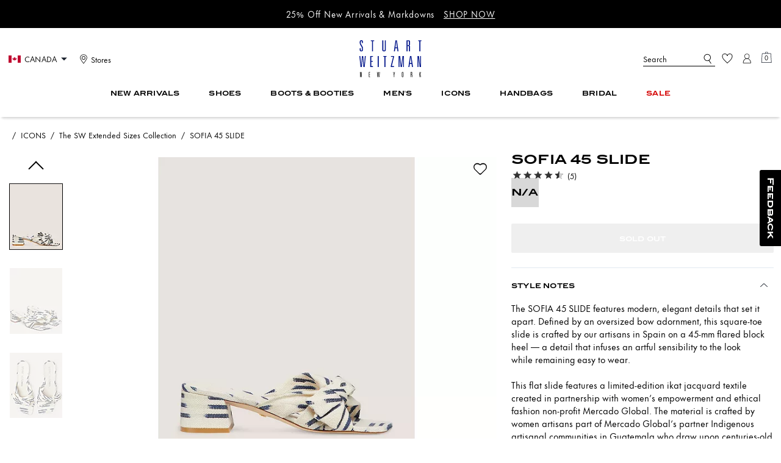

--- FILE ---
content_type: text/html; charset=utf-8
request_url: https://ca.stuartweitzman.com/en/products/sofia-45-slide/SH863-NA%2FIN.html?frp=SH863+NA%2FIN8+++B
body_size: 67032
content:
<!DOCTYPE html><html lang="en"><head><meta charSet="utf-8"/><script type="text/javascript" src="https://ca.stuartweitzman.com/public/9e694beae1ff7b35983a5f15e94f0de3a9c258c67093" async ></script><script>
    
function getOriginalReferrer() {
var localStorage = window.localStorage || {
  setItem: function () {},
  getItem: function () {},
  clear: function () {},
  removeItem: function () {},
}

var STORAGE_ORIGINAL_REFERRER = 'mw_original_referrer'
var STORAGE_LAST_SESSION_ID = 'mw_last_session_id'
var SESSION_ID = 'sid'

var COMPAIGN_PARAMS = [
  'utm_source',
  'utm_medium',
  'utm_term',
  'utm_content',
  'utm_id',
  'utm_campaign',
  'gclid',
  'gclsrc',
  'dclid',
]

function getCookie(cname) {
  let name = cname + "=";
  let decodedCookie = decodeURIComponent(document.cookie);
  let ca = decodedCookie.split(';');
  for(let i = 0; i <ca.length; i++) {
    let c = ca[i];
    while (c.charAt(0) == ' ') {
      c = c.substring(1);
    }
    if (c.indexOf(name) == 0) {
      return c.substring(name.length, c.length);
    }
  }
  return "";
}

function compaignParamsWereUpdated(storedReferrer, currentReferrer) {
  if (!storedReferrer || !currentReferrer) {
    return true
  }
  try {
    var storedUrl = new URL(storedReferrer)
    var currentUrl = new URL(currentReferrer)

    var paramsDiffers = COMPAIGN_PARAMS.find(function (paramName) {
      var storedVal = storedUrl.searchParams.get(paramName)
      var currentVal = currentUrl.searchParams.get(paramName)
      return currentVal && currentVal !== storedVal
    })

    return !!paramsDiffers
  } catch (e) {
    console.error(e)
  }
  return true
}


  var storedReferrer = localStorage.getItem(STORAGE_ORIGINAL_REFERRER)
  var lastSessionId = localStorage.getItem(STORAGE_LAST_SESSION_ID)
  var currentReferrer = window.location.href
  var currentSessionId = getCookie(SESSION_ID)

  if (
    currentSessionId !== lastSessionId ||
    compaignParamsWereUpdated(storedReferrer, currentReferrer)
  ) {
    return currentReferrer
  }

  return storedReferrer
}

    function isLowPoweredDevice(deviceType) {
    const checkOutputVersion = (output, version)=>Array.isArray(output) ? Number(output[1]?.trim()) < version : false;
    const ua = window.navigator.userAgent;
    const isMobile = Boolean(deviceType.match(/smartphone|mobile/)) || Boolean(ua?.match(/Android|BlackBerry|iPhone|iPad|iPod|Opera Mini|IEMobile|WPDesktop/i));
    const isLegacyVersion = checkOutputVersion(/Android ([\d]+)/i.exec(ua), 10) || checkOutputVersion(/OS ([\d]+)/i.exec(ua), 15);
    return isMobile && isLegacyVersion;
}
    function getCurrentReferrer() {
    const referrerFromStorage = localStorage.getItem("mw_virtual_referrer");
    const lastVisitedUrl = localStorage.getItem("mw_last_visited_url");
    const isPaginatedPlpReload = getIsPaginatedPlpReload(lastVisitedUrl, window.location.href);
    const isPreviousPageSpa = !!window?.history?.state;
    if (!isPreviousPageSpa && isPaginatedPlpReload && lastVisitedUrl) {
        localStorage.setItem("mw_virtual_referrer", lastVisitedUrl);
        return lastVisitedUrl;
    }
    // use virtual referrer from storage if previous page was SPA
    if (isPreviousPageSpa && referrerFromStorage) {
        return referrerFromStorage;
    }
    // otherwise use default document.referrer and store it's value as a virtual referrer
    localStorage.setItem("mw_virtual_referrer", window.document.referrer);
    return window.document.referrer;
}
    function getIsPaginatedPlpReload(prevUrlStr, currentUrlStr) {
    if (!prevUrlStr || !currentUrlStr || !prevUrlStr.includes("/shop/") || !prevUrlStr.includes("page=")) {
        return false;
    }
    const prevUrl = new URL(prevUrlStr);
    const currentUrl = new URL(currentUrlStr);
    if (prevUrl.pathname !== currentUrl.pathname) {
        return false;
    }
    const prevParams = Object.fromEntries(prevUrl.searchParams);
    const currentParams = Object.fromEntries(currentUrl.searchParams);
    const missingParam = Object.keys(prevParams).filter((key)=>key !== "page").find((key)=>prevParams[key] !== currentParams[key]);
    return !missingParam;
}
    window.uiInteractiveCallbackTriggered = false;
    window.uiInteractiveCallback = function() {
      window.uiInteractiveCallbackTriggered = true;
    };
    setTimeout(() => { window.uiInteractiveCallback() }, 7000);
    window.dataLayer = window.dataLayer || [];
    function gtag(){dataLayer.push(arguments);}
    window.dataLayer.push({"event":"dataLayer_initialized","page":{"bread_crumbs":"ICONS:THE SW EXTENDED SIZES COLLECTION:SOFIA 45 SLIDE","is_outlet":"0","is_coachtopia":"0","is_soft_404":"0","page_brand":"Stuart Weitzman","page_language":"en-ca","page_name":"product","page_region":"CA","page_title":"Sofia 45 Slide | Stuart Weitzman","page_type":"product","page_url":window.location.href,"page_path":window.location.pathname,"referrer":getCurrentReferrer(),"original_referrer":getOriginalReferrer()},"shop":{},"session":{"environment":"production","version":"pwa"},"user":{"is_first_visit":"0","is_logged_in":"0","is_registered":"0","membership_id":"","is_special_month":"0","is_subscribed":"0","user_type":"guest","is_vip_b2b":"0","is_low_powered":String(Number(isLowPoweredDevice("desktop")))},"cart":{}});
    (function(w,d,s,l,i){w[l]=w[l]||[];
    w[l].push({'gtm.start':new Date().getTime(),event:'gtm.js'});
    var f=d.getElementsByTagName(s)[0],
    j=d.createElement(s),dl=l!='dataLayer'?'&l='+l:'';j.async=true;j.src=
    'https://tpr-ss-analytics-ca.stuartweitzman.com/toro_origin_pwa.js'+dl;f.parentNode.insertBefore(j,f);
    })(window,document,'script','dataLayer','');
  </script><script>
!function(){if('PerformanceLongTaskTiming' in window){var g=window.__tti={e:[]};
g.o=new PerformanceObserver(function(l){g.e=g.e.concat(l.getEntries())});
g.o.observe({entryTypes:['longtask']})}}();
</script><meta name="description" content="The SOFIA 45 SLIDE features modern, elegant details that set it apart. Defined by an&amp;nbspoversized bow&amp;nbspadornment, this squaretoe slide is crafted by our artisans in Spain on a&amp;nbsp45mm flared block heel  a detail&amp;nbspthat infuses an artful sensibility to the look while&amp;nbspremaining easy to wear.&amp;nbspbr /br /This flat slide&amp;nbspfeatures a limitededition ikat jacquard textile created in partnership with womens&amp;nbspempowerment and ethical fashion nonprofit Mercado Global. The material is crafted by women&amp;nbspartisans&amp;nbsppart of Mercado&amp;nbspGlobals&amp;nbsppartner Indigenous artisanal communities in Guatemala who draw upon&amp;nbspcenturiesold traditions of dyeing and loom weaving.&amp;nbsp"/><meta name="keywords" content=""/><meta name="title" content="Sofia 45 Slide | Stuart Weitzman"/><meta name="robots" content="noindex, nofollow, max-image-preview:large"/><link rel="canonical" href="https://ca.stuartweitzman.com/en/products/sofia-45-slide/SH863.html"/><link rel="alternate" hrefLang="fr-CA" href="https://ca.stuartweitzman.com/fr/products/sofia-45-slide/SH863-NA/IN.html"/><link rel="alternate" hrefLang="en-CA" href="https://ca.stuartweitzman.com/en/products/sofia-45-slide/SH863-NA/IN.html"/><link rel="alternate" hrefLang="en-US" href="https://www.stuartweitzman.com/products/sofia-45-slide/SH863-NA/IN.html"/><script data-qa="seo-site-navigation-element" type="application/ld+json">[{"@context":"http://schema.org","@type":"siteNavigationElement","name":"New Arrivals","url":"https://ca.stuartweitzman.com/en/shop/new-arrivals/all-new-arrivals"},{"@context":"http://schema.org","@type":"siteNavigationElement","name":"Shoes","url":"https://ca.stuartweitzman.com/en/shop/shoes/shop-all"},{"@context":"http://schema.org","@type":"siteNavigationElement","name":"Boots & Booties","url":"https://ca.stuartweitzman.com/en/shop/boots-booties/shop-all"},{"@context":"http://schema.org","@type":"siteNavigationElement","name":"Men's","url":"https://ca.stuartweitzman.com/en/shop/mens"},{"@context":"http://schema.org","@type":"siteNavigationElement","name":"ICONS","url":"https://ca.stuartweitzman.com/en/shop/collections/sw-icons"},{"@context":"http://schema.org","@type":"siteNavigationElement","name":"Handbags","url":"https://ca.stuartweitzman.com/en/shop/handbags/shop-all"},{"@context":"http://schema.org","@type":"siteNavigationElement","name":"Bridal","url":"https://ca.stuartweitzman.com/en/shop/collections/sw-weddings"},{"@context":"http://schema.org","@type":"siteNavigationElement","name":"Sale","url":"https://ca.stuartweitzman.com/en/shop/sale/shop-all"}]</script><meta name="viewport" content="width=device-width, initial-scale=1, user-scalable=no"/><meta name="theme-color" content="#000"/><link rel="apple-touch-icon" href="/styles/stuart-weitzman-apple-touch.png"/><link rel="icon" sizes="32x32" href="/styles/stuart-weitzman-32.png" type="image/png"/><link rel="icon" sizes="16x16" href="/styles/stuart-weitzman-16.png" type="image/png"/><link rel="icon" href="/styles/stuart-weitzman-favicon.ico"/><link rel="manifest" href="/api/manifest"/><script>if(!document.cookie.includes('cc-rth') && !document.cookie.includes('cc-nx')) {
      document.cookie = "cc-rht=1; max-age=60; path=/";
    }</script><link rel="preload" href="https://assets.stuartweitzman.com/na/fonts/itc-blair-bold.woff2" as="font" type="font/woff2" crossorigin="anonymous"/><link rel="preload" href="https://assets.stuartweitzman.com/na/fonts/FuturaNowTextRegular.woff2" as="font" type="font/woff2" crossorigin="anonymous"/><link rel="preload" href="https://assets.stuartweitzman.com/na/fonts/LinotypeDidotItalic.woff2" as="font" type="font/woff2" crossorigin="anonymous"/><link rel="preconnect" href="https://p11.techlab-cdn.com" crossorigin="anonymous"/><link rel="preconnect" href="https://tpr-ss-analytics-ca.stuartweitzman.com" crossorigin="anonymous"/><link rel="preconnect" href="https://www.googletagmanager.com" crossorigin="anonymous"/><link rel="preconnect" href="https://cdn.quantummetric.com" crossorigin="anonymous"/><link rel="dns-prefetch" href="https://tapestry-app.quantummetric.com" crossorigin="anonymous"/><link rel="dns-prefetch" href="https://www.google-analytics.com" crossorigin="anonymous"/><link rel="dns-prefetch" href="https://assets.stuartweitzman.com" crossorigin="anonymous"/><link rel="dns-prefetch" href="https://stuart.scene7.com" crossorigin="anonymous"/><title>Sofia 45 Slide | Stuart Weitzman</title><link rel="preload" href="" fetchPriority="high" as="image"/><meta name="next-head-count" content="33"/><link rel="preload" href="/_next/static/css/f1e3a7b9be9d1c18.css" as="style"/><link rel="stylesheet" href="/_next/static/css/f1e3a7b9be9d1c18.css" data-n-g=""/><noscript data-n-css=""></noscript><script defer="" nomodule="" src="/_next/static/chunks/polyfills-c67a75d1b6f99dc8.js"></script><script defer="" src="/_next/static/chunks/5735.c37203a5ccd82ad3.js"></script><script defer="" src="/_next/static/chunks/6865.6535ab52d8ec7af5.js"></script><script defer="" src="/_next/static/chunks/955.04296c74c7c1ccd4.js"></script><script defer="" src="/_next/static/chunks/7807.ed6b86c4c02bd6dc.js"></script><script defer="" src="/_next/static/chunks/2351.25994486d1c0862a.js"></script><script defer="" src="/_next/static/chunks/8695.4a60b620bda11ee2.js"></script><script defer="" src="/_next/static/chunks/30.9555c58add7483e3.js"></script><script defer="" src="/_next/static/chunks/3057.8668cf8e4ccdae3a.js"></script><script defer="" src="/_next/static/chunks/2995.2d5bf971c92a2c12.js"></script><script defer="" src="/_next/static/chunks/7968.078489f7aacca50a.js"></script><script src="/_next/static/chunks/webpack-8fae70b646de96d5.js" defer=""></script><script src="/_next/static/chunks/framework-24b7f8f46b43a384.js" defer=""></script><script src="/_next/static/chunks/main-83d5869bd5821e95.js" defer=""></script><script src="/_next/static/chunks/pages/_app-f5d718d7eb8010c3.js" defer=""></script><script src="/_next/static/chunks/3152-e74a408a2ad64e0e.js" defer=""></script><script src="/_next/static/chunks/4298-be9170a861c1e71c.js" defer=""></script><script src="/_next/static/chunks/7536-f218664a242f5764.js" defer=""></script><script src="/_next/static/chunks/7338-6f0863b97c151420.js" defer=""></script><script src="/_next/static/chunks/7677-4be00bb6e8d95af6.js" defer=""></script><script src="/_next/static/chunks/8108-a06c1eb72df26bba.js" defer=""></script><script src="/_next/static/chunks/2990-56970133e822f759.js" defer=""></script><script src="/_next/static/chunks/6437-9595443734c543da.js" defer=""></script><script src="/_next/static/chunks/7593-6caca726fc00f002.js" defer=""></script><script src="/_next/static/chunks/4355-8aa1948999db4df7.js" defer=""></script><script src="/_next/static/chunks/4680-aadab296e5ec8cda.js" defer=""></script><script src="/_next/static/chunks/8983-b6e62b329f62dd56.js" defer=""></script><script src="/_next/static/chunks/7082-1e64f1352d151bad.js" defer=""></script><script src="/_next/static/chunks/9631-4313c0b5be77be59.js" defer=""></script><script src="/_next/static/chunks/3241-b3b69da3b15ff576.js" defer=""></script><script src="/_next/static/chunks/2124-a6f62d7311c4235f.js" defer=""></script><script src="/_next/static/chunks/285-c24d1375b006a1da.js" defer=""></script><script src="/_next/static/chunks/1809-33c644c116957a0f.js" defer=""></script><script src="/_next/static/chunks/507-ba85e7e1522fda44.js" defer=""></script><script src="/_next/static/chunks/605-bdeb8ba7b7062194.js" defer=""></script><script src="/_next/static/chunks/5174-f892b9e8f1a59cea.js" defer=""></script><script src="/_next/static/chunks/pages/products/%5B...slug%5D-bbdf80c9c354667f.js" defer=""></script><script src="/_next/static/auVGxGyNTIZ5gD61atlIw/_buildManifest.js" defer=""></script><script src="/_next/static/auVGxGyNTIZ5gD61atlIw/_ssgManifest.js" defer=""></script>
                              <script nonce="545cb5748c247c51090d52c81e2e7d6c">!function(e){var n="https://s.go-mpulse.net/boomerang/";if("False"=="True")e.BOOMR_config=e.BOOMR_config||{},e.BOOMR_config.PageParams=e.BOOMR_config.PageParams||{},e.BOOMR_config.PageParams.pci=!0,n="https://s2.go-mpulse.net/boomerang/";if(window.BOOMR_API_key="QAM5J-HQW8U-GN8ZR-VPN9E-AL7K2",function(){function e(){if(!r){var e=document.createElement("script");e.id="boomr-scr-as",e.src=window.BOOMR.url,e.async=!0,o.appendChild(e),r=!0}}function t(e){r=!0;var n,t,a,i,d=document,O=window;if(window.BOOMR.snippetMethod=e?"if":"i",t=function(e,n){var t=d.createElement("script");t.id=n||"boomr-if-as",t.src=window.BOOMR.url,BOOMR_lstart=(new Date).getTime(),e=e||d.body,e.appendChild(t)},!window.addEventListener&&window.attachEvent&&navigator.userAgent.match(/MSIE [67]\./))return window.BOOMR.snippetMethod="s",void t(o,"boomr-async");a=document.createElement("IFRAME"),a.src="about:blank",a.title="",a.role="presentation",a.loading="eager",i=(a.frameElement||a).style,i.width=0,i.height=0,i.border=0,i.display="none",o.appendChild(a);try{O=a.contentWindow,d=O.document.open()}catch(_){n=document.domain,a.src="javascript:var d=document.open();d.domain='"+n+"';void 0;",O=a.contentWindow,d=O.document.open()}if(n)d._boomrl=function(){this.domain=n,t()},d.write("<bo"+"dy onload='document._boomrl();'>");else if(O._boomrl=function(){t()},O.addEventListener)O.addEventListener("load",O._boomrl,!1);else if(O.attachEvent)O.attachEvent("onload",O._boomrl);d.close()}function a(e){window.BOOMR_onload=e&&e.timeStamp||(new Date).getTime()}if(!window.BOOMR||!window.BOOMR.version&&!window.BOOMR.snippetExecuted){window.BOOMR=window.BOOMR||{},window.BOOMR.snippetStart=(new Date).getTime(),window.BOOMR.snippetExecuted=!0,window.BOOMR.snippetVersion=14,window.BOOMR.url=n+"QAM5J-HQW8U-GN8ZR-VPN9E-AL7K2";var i=document.currentScript||document.getElementsByTagName("script")[0],o=i.parentNode,r=!1,d=document.createElement("link");if(d.relList&&"function"==typeof d.relList.supports&&d.relList.supports("preload")&&"as"in d)window.BOOMR.snippetMethod="p",d.href=window.BOOMR.url,d.rel="preload",d.as="script",d.addEventListener("load",e),d.addEventListener("error",function(){t(!0)}),setTimeout(function(){if(!r)t(!0)},3e3),BOOMR_lstart=(new Date).getTime(),o.appendChild(d);else t(!1);if(window.addEventListener)window.addEventListener("load",a,!1);else if(window.attachEvent)window.attachEvent("onload",a)}}(),"".length>0)if(e&&"performance"in e&&e.performance&&"function"==typeof e.performance.setResourceTimingBufferSize)e.performance.setResourceTimingBufferSize();!function(){if(BOOMR=e.BOOMR||{},BOOMR.plugins=BOOMR.plugins||{},!BOOMR.plugins.AK){var n=""=="true"?1:0,t="",a="cj3w6eyx2kc2y2lqg6ta-f-a8d36bac9-clientnsv4-s.akamaihd.net",i="false"=="true"?2:1,o={"ak.v":"39","ak.cp":"1395166","ak.ai":parseInt("651868",10),"ak.ol":"0","ak.cr":9,"ak.ipv":4,"ak.proto":"h2","ak.rid":"c503fd3","ak.r":47358,"ak.a2":n,"ak.m":"dsca","ak.n":"essl","ak.bpcip":"18.119.111.0","ak.cport":58424,"ak.gh":"23.208.24.234","ak.quicv":"","ak.tlsv":"tls1.3","ak.0rtt":"","ak.0rtt.ed":"","ak.csrc":"-","ak.acc":"","ak.t":"1768961958","ak.ak":"hOBiQwZUYzCg5VSAfCLimQ==12Zno+19sZgz6/[base64]/JLv3B722W7PjMaXCrlGQ1K/RjK4vuKkx5/22EXQLx3jz4EvPmfFzyKxmoN04VA3eTiucN7bPfvV8L6fEj9RvOtXB3nniD8sIckDtRAjm06kKs3AxJCqo/8PaY1pbqyRQjFpzzstauUQ8oU2ySG5CI9JzdCyoImVK3mpOfIVvajRheNkQ5SNn1zupqHhoBg=","ak.pv":"305","ak.dpoabenc":"","ak.tf":i};if(""!==t)o["ak.ruds"]=t;var r={i:!1,av:function(n){var t="http.initiator";if(n&&(!n[t]||"spa_hard"===n[t]))o["ak.feo"]=void 0!==e.aFeoApplied?1:0,BOOMR.addVar(o)},rv:function(){var e=["ak.bpcip","ak.cport","ak.cr","ak.csrc","ak.gh","ak.ipv","ak.m","ak.n","ak.ol","ak.proto","ak.quicv","ak.tlsv","ak.0rtt","ak.0rtt.ed","ak.r","ak.acc","ak.t","ak.tf"];BOOMR.removeVar(e)}};BOOMR.plugins.AK={akVars:o,akDNSPreFetchDomain:a,init:function(){if(!r.i){var e=BOOMR.subscribe;e("before_beacon",r.av,null,null),e("onbeacon",r.rv,null,null),r.i=!0}return this},is_complete:function(){return!0}}}}()}(window);</script></head><body class="brand-stuart-weitzman "><noscript><iframe src='https://www.googletagmanager.com/ns.html?id=GTM-KPRTLMH'
      height='0' width='0' style='display:none;visibility:hidden'></iframe></noscript><div id="__next"><style data-emotion="css-global qc7t78">:host,:root,[data-theme]{--chakra-ring-inset:var(--chakra-empty,/*!*/ /*!*/);--chakra-ring-offset-width:0px;--chakra-ring-offset-color:#fff;--chakra-ring-color:rgba(66, 153, 225, 0.6);--chakra-ring-offset-shadow:0 0 #0000;--chakra-ring-shadow:0 0 #0000;--chakra-space-x-reverse:0;--chakra-space-y-reverse:0;--chakra-colors-transparent:transparent;--chakra-colors-current:currentColor;--chakra-colors-black:#000000;--chakra-colors-white:#FFFFFF;--chakra-colors-whiteAlpha-50:rgba(255, 255, 255, 0.04);--chakra-colors-whiteAlpha-100:rgba(255, 255, 255, 0.06);--chakra-colors-whiteAlpha-200:rgba(255, 255, 255, 0.08);--chakra-colors-whiteAlpha-300:rgba(255, 255, 255, 0.16);--chakra-colors-whiteAlpha-400:rgba(255, 255, 255, 0.24);--chakra-colors-whiteAlpha-500:rgba(255, 255, 255, 0.36);--chakra-colors-whiteAlpha-600:rgba(255, 255, 255, 0.48);--chakra-colors-whiteAlpha-700:rgba(255, 255, 255, 0.64);--chakra-colors-whiteAlpha-800:rgba(255, 255, 255, 0.80);--chakra-colors-whiteAlpha-900:rgba(255, 255, 255, 0.92);--chakra-colors-blackAlpha-50:rgba(0, 0, 0, 0.04);--chakra-colors-blackAlpha-100:rgba(0, 0, 0, 0.06);--chakra-colors-blackAlpha-200:rgba(0, 0, 0, 0.08);--chakra-colors-blackAlpha-300:rgba(0, 0, 0, 0.16);--chakra-colors-blackAlpha-400:rgba(0, 0, 0, 0.24);--chakra-colors-blackAlpha-500:rgba(0, 0, 0, 0.36);--chakra-colors-blackAlpha-600:rgba(0, 0, 0, 0.48);--chakra-colors-blackAlpha-700:rgba(0, 0, 0, 0.64);--chakra-colors-blackAlpha-800:rgba(0, 0, 0, 0.80);--chakra-colors-blackAlpha-900:rgba(0, 0, 0, 0.92);--chakra-colors-gray-50:#F7FAFC;--chakra-colors-gray-100:#EDF2F7;--chakra-colors-gray-200:#E2E8F0;--chakra-colors-gray-300:#CBD5E0;--chakra-colors-gray-400:#A0AEC0;--chakra-colors-gray-500:#718096;--chakra-colors-gray-600:#4A5568;--chakra-colors-gray-700:#2D3748;--chakra-colors-gray-800:#1A202C;--chakra-colors-gray-900:#171923;--chakra-colors-red-50:#FFF5F5;--chakra-colors-red-100:#FED7D7;--chakra-colors-red-200:#FEB2B2;--chakra-colors-red-300:#FC8181;--chakra-colors-red-400:#F56565;--chakra-colors-red-500:#E53E3E;--chakra-colors-red-600:#C53030;--chakra-colors-red-700:#9B2C2C;--chakra-colors-red-800:#822727;--chakra-colors-red-900:#63171B;--chakra-colors-orange-50:#FFFAF0;--chakra-colors-orange-100:#FEEBC8;--chakra-colors-orange-200:#FBD38D;--chakra-colors-orange-300:#F6AD55;--chakra-colors-orange-400:#ED8936;--chakra-colors-orange-500:#DD6B20;--chakra-colors-orange-600:#C05621;--chakra-colors-orange-700:#9C4221;--chakra-colors-orange-800:#7B341E;--chakra-colors-orange-900:#652B19;--chakra-colors-yellow-50:#FFFFF0;--chakra-colors-yellow-100:#FEFCBF;--chakra-colors-yellow-200:#FAF089;--chakra-colors-yellow-300:#F6E05E;--chakra-colors-yellow-400:#ECC94B;--chakra-colors-yellow-500:#D69E2E;--chakra-colors-yellow-600:#B7791F;--chakra-colors-yellow-700:#975A16;--chakra-colors-yellow-800:#744210;--chakra-colors-yellow-900:#5F370E;--chakra-colors-green-50:#F0FFF4;--chakra-colors-green-100:#C6F6D5;--chakra-colors-green-200:#9AE6B4;--chakra-colors-green-300:#68D391;--chakra-colors-green-400:#48BB78;--chakra-colors-green-500:#38A169;--chakra-colors-green-600:#2F855A;--chakra-colors-green-700:#276749;--chakra-colors-green-800:#22543D;--chakra-colors-green-900:#1C4532;--chakra-colors-teal-50:#E6FFFA;--chakra-colors-teal-100:#B2F5EA;--chakra-colors-teal-200:#81E6D9;--chakra-colors-teal-300:#4FD1C5;--chakra-colors-teal-400:#38B2AC;--chakra-colors-teal-500:#319795;--chakra-colors-teal-600:#2C7A7B;--chakra-colors-teal-700:#285E61;--chakra-colors-teal-800:#234E52;--chakra-colors-teal-900:#1D4044;--chakra-colors-blue-50:#ebf8ff;--chakra-colors-blue-100:#bee3f8;--chakra-colors-blue-200:#90cdf4;--chakra-colors-blue-300:#63b3ed;--chakra-colors-blue-400:#4299e1;--chakra-colors-blue-500:#3182ce;--chakra-colors-blue-600:#2b6cb0;--chakra-colors-blue-700:#2c5282;--chakra-colors-blue-800:#2a4365;--chakra-colors-blue-900:#1A365D;--chakra-colors-cyan-50:#EDFDFD;--chakra-colors-cyan-100:#C4F1F9;--chakra-colors-cyan-200:#9DECF9;--chakra-colors-cyan-300:#76E4F7;--chakra-colors-cyan-400:#0BC5EA;--chakra-colors-cyan-500:#00B5D8;--chakra-colors-cyan-600:#00A3C4;--chakra-colors-cyan-700:#0987A0;--chakra-colors-cyan-800:#086F83;--chakra-colors-cyan-900:#065666;--chakra-colors-purple-50:#FAF5FF;--chakra-colors-purple-100:#E9D8FD;--chakra-colors-purple-200:#D6BCFA;--chakra-colors-purple-300:#B794F4;--chakra-colors-purple-400:#9F7AEA;--chakra-colors-purple-500:#805AD5;--chakra-colors-purple-600:#6B46C1;--chakra-colors-purple-700:#553C9A;--chakra-colors-purple-800:#44337A;--chakra-colors-purple-900:#322659;--chakra-colors-pink-50:#FFF5F7;--chakra-colors-pink-100:#FED7E2;--chakra-colors-pink-200:#FBB6CE;--chakra-colors-pink-300:#F687B3;--chakra-colors-pink-400:#ED64A6;--chakra-colors-pink-500:#D53F8C;--chakra-colors-pink-600:#B83280;--chakra-colors-pink-700:#97266D;--chakra-colors-pink-800:#702459;--chakra-colors-pink-900:#521B41;--chakra-colors-linkedin-50:#E8F4F9;--chakra-colors-linkedin-100:#CFEDFB;--chakra-colors-linkedin-200:#9BDAF3;--chakra-colors-linkedin-300:#68C7EC;--chakra-colors-linkedin-400:#34B3E4;--chakra-colors-linkedin-500:#00A0DC;--chakra-colors-linkedin-600:#008CC9;--chakra-colors-linkedin-700:#0077B5;--chakra-colors-linkedin-800:#005E93;--chakra-colors-linkedin-900:#004471;--chakra-colors-facebook-50:#E8F4F9;--chakra-colors-facebook-100:#D9DEE9;--chakra-colors-facebook-200:#B7C2DA;--chakra-colors-facebook-300:#6482C0;--chakra-colors-facebook-400:#4267B2;--chakra-colors-facebook-500:#385898;--chakra-colors-facebook-600:#314E89;--chakra-colors-facebook-700:#29487D;--chakra-colors-facebook-800:#223B67;--chakra-colors-facebook-900:#1E355B;--chakra-colors-messenger-50:#D0E6FF;--chakra-colors-messenger-100:#B9DAFF;--chakra-colors-messenger-200:#A2CDFF;--chakra-colors-messenger-300:#7AB8FF;--chakra-colors-messenger-400:#2E90FF;--chakra-colors-messenger-500:#0078FF;--chakra-colors-messenger-600:#0063D1;--chakra-colors-messenger-700:#0052AC;--chakra-colors-messenger-800:#003C7E;--chakra-colors-messenger-900:#002C5C;--chakra-colors-whatsapp-50:#dffeec;--chakra-colors-whatsapp-100:#b9f5d0;--chakra-colors-whatsapp-200:#90edb3;--chakra-colors-whatsapp-300:#65e495;--chakra-colors-whatsapp-400:#3cdd78;--chakra-colors-whatsapp-500:#22c35e;--chakra-colors-whatsapp-600:#179848;--chakra-colors-whatsapp-700:#0c6c33;--chakra-colors-whatsapp-800:#01421c;--chakra-colors-whatsapp-900:#001803;--chakra-colors-twitter-50:#E5F4FD;--chakra-colors-twitter-100:#C8E9FB;--chakra-colors-twitter-200:#A8DCFA;--chakra-colors-twitter-300:#83CDF7;--chakra-colors-twitter-400:#57BBF5;--chakra-colors-twitter-500:#1DA1F2;--chakra-colors-twitter-600:#1A94DA;--chakra-colors-twitter-700:#1681BF;--chakra-colors-twitter-800:#136B9E;--chakra-colors-twitter-900:#0D4D71;--chakra-colors-telegram-50:#E3F2F9;--chakra-colors-telegram-100:#C5E4F3;--chakra-colors-telegram-200:#A2D4EC;--chakra-colors-telegram-300:#7AC1E4;--chakra-colors-telegram-400:#47A9DA;--chakra-colors-telegram-500:#0088CC;--chakra-colors-telegram-600:#007AB8;--chakra-colors-telegram-700:#006BA1;--chakra-colors-telegram-800:#005885;--chakra-colors-telegram-900:#003F5E;--chakra-colors-main-primary:var(--color-primary);--chakra-colors-main-secondary:var(--color-secondary);--chakra-colors-main-black:var(--color-black);--chakra-colors-main-saleRed:var(--color-sale);--chakra-colors-main-white:var(--color-white);--chakra-colors-main-inactive:var(--color-inactive);--chakra-colors-main-gray:var(--color-neutral-base);--chakra-colors-main-darkGray:var(--color-dark-gray);--chakra-colors-main-lightGray:var(--color-neutral-light);--chakra-colors-cart-default:var(--color-black-base);--chakra-colors-cart-sale:var(--color-sale);--chakra-colors-cart-old:var(--color-neutral-base);--chakra-colors-neutral-base:var(--color-neutral-base);--chakra-colors-neutral-cool:var(--color-neutral-cool);--chakra-colors-neutral-dark:var(--color-neutral-dark);--chakra-colors-neutral-light:var(--color-neutral-light);--chakra-colors-neutral-inactive:var(--color-neutral-inactive);--chakra-colors-neutral-medium:var(--color-neutral-medium);--chakra-colors-scrim-light:var(--color-scrim-light);--chakra-colors-scrim-dark:var(--color-scrim-dark);--chakra-colors-error-primary:var(--color-error-primary);--chakra-colors-error-secondary:var(--color-error-secondary);--chakra-colors-standout-primary:var(--color-standout-primary);--chakra-colors-standout-secondary:var(--color-standout-secondary);--chakra-colors-success-primary:var(--color-success-primary);--chakra-colors-success-secondary:var(--color-success-secondary);--chakra-borders-none:0;--chakra-borders-1px:1px solid;--chakra-borders-2px:2px solid;--chakra-borders-4px:4px solid;--chakra-borders-8px:8px solid;--chakra-fonts-heading:-apple-system,BlinkMacSystemFont,"Segoe UI",Helvetica,Arial,sans-serif,"Apple Color Emoji","Segoe UI Emoji","Segoe UI Symbol";--chakra-fonts-body:-apple-system,BlinkMacSystemFont,"Segoe UI",Helvetica,Arial,sans-serif,"Apple Color Emoji","Segoe UI Emoji","Segoe UI Symbol";--chakra-fonts-mono:SFMono-Regular,Menlo,Monaco,Consolas,"Liberation Mono","Courier New",monospace;--chakra-fontSizes-3xs:0.45rem;--chakra-fontSizes-2xs:0.625rem;--chakra-fontSizes-xs:var(--text-12);--chakra-fontSizes-sm:var(--text-14);--chakra-fontSizes-md:var(--text-16);--chakra-fontSizes-lg:var(--text-20);--chakra-fontSizes-xl:var(--text-24);--chakra-fontSizes-2xl:1.5rem;--chakra-fontSizes-3xl:1.875rem;--chakra-fontSizes-4xl:2.25rem;--chakra-fontSizes-5xl:3rem;--chakra-fontSizes-6xl:3.75rem;--chakra-fontSizes-7xl:4.5rem;--chakra-fontSizes-8xl:6rem;--chakra-fontSizes-9xl:8rem;--chakra-fontSizes-xxs:var(--text-10);--chakra-fontSizes-xlg:var(--text-26);--chakra-fontSizes-xxl:var(--text-28);--chakra-fontSizes-xxxl:var(--text-30);--chakra-fontSizes-double:var(--text-32);--chakra-fontSizes-doublelg:var(--text-40);--chakra-fontSizes-triple:var(--text-48);--chakra-fontSizes-triplelg:var(--text-54);--chakra-fontWeights-hairline:100;--chakra-fontWeights-thin:200;--chakra-fontWeights-light:300;--chakra-fontWeights-normal:400;--chakra-fontWeights-medium:500;--chakra-fontWeights-semibold:600;--chakra-fontWeights-bold:700;--chakra-fontWeights-extrabold:800;--chakra-fontWeights-black:900;--chakra-letterSpacings-tighter:-0.05em;--chakra-letterSpacings-tight:-0.025em;--chakra-letterSpacings-normal:0;--chakra-letterSpacings-wide:0.025em;--chakra-letterSpacings-wider:0.05em;--chakra-letterSpacings-widest:0.1em;--chakra-letterSpacings-xxl:var(--letter-spacing-2xl);--chakra-letterSpacings-xl:var(--letter-spacing-xl);--chakra-letterSpacings-lg:var(--letter-spacing-l);--chakra-letterSpacings-md:var(--letter-spacing-m);--chakra-letterSpacings-sm:var(--letter-spacing-s);--chakra-letterSpacings-xs:var(--letter-spacing-xs);--chakra-lineHeights-3:.75rem;--chakra-lineHeights-4:1rem;--chakra-lineHeights-5:1.25rem;--chakra-lineHeights-6:1.5rem;--chakra-lineHeights-7:1.75rem;--chakra-lineHeights-8:2rem;--chakra-lineHeights-9:2.25rem;--chakra-lineHeights-10:2.5rem;--chakra-lineHeights-normal:normal;--chakra-lineHeights-none:1;--chakra-lineHeights-shorter:1.25;--chakra-lineHeights-short:1.375;--chakra-lineHeights-base:1.5;--chakra-lineHeights-tall:1.625;--chakra-lineHeights-taller:2;--chakra-lineHeights-xxl:var(--line-height-2xl);--chakra-lineHeights-xl:var(--line-height-xl);--chakra-lineHeights-lg:var(--line-height-l);--chakra-lineHeights-md:var(--line-height-m);--chakra-lineHeights-s:var(--line-height-s);--chakra-lineHeights-xs:var(--line-height-xs);--chakra-radii-none:0;--chakra-radii-sm:0.125rem;--chakra-radii-base:0.25rem;--chakra-radii-md:0.375rem;--chakra-radii-lg:0.5rem;--chakra-radii-xl:0.75rem;--chakra-radii-2xl:1rem;--chakra-radii-3xl:1.5rem;--chakra-radii-full:9999px;--chakra-space-1:0.25rem;--chakra-space-2:0.5rem;--chakra-space-3:0.75rem;--chakra-space-4:1rem;--chakra-space-5:1.25rem;--chakra-space-6:1.5rem;--chakra-space-7:1.75rem;--chakra-space-8:2rem;--chakra-space-9:2.25rem;--chakra-space-10:2.5rem;--chakra-space-12:3rem;--chakra-space-14:3.5rem;--chakra-space-16:4rem;--chakra-space-20:5rem;--chakra-space-24:6rem;--chakra-space-28:7rem;--chakra-space-32:8rem;--chakra-space-36:9rem;--chakra-space-40:10rem;--chakra-space-44:11rem;--chakra-space-48:12rem;--chakra-space-52:13rem;--chakra-space-56:14rem;--chakra-space-60:15rem;--chakra-space-64:16rem;--chakra-space-72:18rem;--chakra-space-80:20rem;--chakra-space-96:24rem;--chakra-space-px:1px;--chakra-space-0-5:0.125rem;--chakra-space-1-5:0.375rem;--chakra-space-2-5:0.625rem;--chakra-space-3-5:0.875rem;--chakra-space-s1:var(--spacing-1);--chakra-space-s3:var(--spacing-3);--chakra-space-s10:var(--spacing-10);--chakra-space-sm1:var(--btn-spacers-sm1);--chakra-space-jumbo:var(--spacing-24);--chakra-space-xxxl:var(--spacing-xxxl);--chakra-space-xxl:var(--spacing-12);--chakra-space-xl:var(--spacing-8);--chakra-space-l:var(--spacing-6);--chakra-space-lm:var(--spacing-lm);--chakra-space-m:var(--spacing-4);--chakra-space-mar:var(--spacing-3);--chakra-space-s:var(--spacing-2);--chakra-space-xs:var(--spacing-1);--chakra-shadows-xs:0 0 0 1px rgba(0, 0, 0, 0.05);--chakra-shadows-sm:0 1px 2px 0 rgba(0, 0, 0, 0.05);--chakra-shadows-base:0 1px 3px 0 rgba(0, 0, 0, 0.1),0 1px 2px 0 rgba(0, 0, 0, 0.06);--chakra-shadows-md:0 4px 6px -1px rgba(0, 0, 0, 0.1),0 2px 4px -1px rgba(0, 0, 0, 0.06);--chakra-shadows-lg:0 10px 15px -3px rgba(0, 0, 0, 0.1),0 4px 6px -2px rgba(0, 0, 0, 0.05);--chakra-shadows-xl:0 20px 25px -5px rgba(0, 0, 0, 0.1),0 10px 10px -5px rgba(0, 0, 0, 0.04);--chakra-shadows-2xl:0 25px 50px -12px rgba(0, 0, 0, 0.25);--chakra-shadows-outline:0 0 0 3px rgba(66, 153, 225, 0.6);--chakra-shadows-inner:inset 0 2px 4px 0 rgba(0,0,0,0.06);--chakra-shadows-none:none;--chakra-shadows-dark-lg:rgba(0, 0, 0, 0.1) 0px 0px 0px 1px,rgba(0, 0, 0, 0.2) 0px 5px 10px,rgba(0, 0, 0, 0.4) 0px 15px 40px;--chakra-sizes-1:0.25rem;--chakra-sizes-2:0.5rem;--chakra-sizes-3:0.75rem;--chakra-sizes-4:1rem;--chakra-sizes-5:1.25rem;--chakra-sizes-6:1.5rem;--chakra-sizes-7:1.75rem;--chakra-sizes-8:2rem;--chakra-sizes-9:2.25rem;--chakra-sizes-10:2.5rem;--chakra-sizes-12:3rem;--chakra-sizes-14:3.5rem;--chakra-sizes-16:4rem;--chakra-sizes-20:5rem;--chakra-sizes-24:6rem;--chakra-sizes-28:7rem;--chakra-sizes-32:8rem;--chakra-sizes-36:9rem;--chakra-sizes-40:10rem;--chakra-sizes-44:11rem;--chakra-sizes-48:12rem;--chakra-sizes-52:13rem;--chakra-sizes-56:14rem;--chakra-sizes-60:15rem;--chakra-sizes-64:16rem;--chakra-sizes-72:18rem;--chakra-sizes-80:20rem;--chakra-sizes-96:24rem;--chakra-sizes-px:1px;--chakra-sizes-0-5:0.125rem;--chakra-sizes-1-5:0.375rem;--chakra-sizes-2-5:0.625rem;--chakra-sizes-3-5:0.875rem;--chakra-sizes-max:max-content;--chakra-sizes-min:min-content;--chakra-sizes-full:100%;--chakra-sizes-3xs:14rem;--chakra-sizes-2xs:16rem;--chakra-sizes-xs:20rem;--chakra-sizes-sm:24rem;--chakra-sizes-md:28rem;--chakra-sizes-lg:32rem;--chakra-sizes-xl:36rem;--chakra-sizes-2xl:42rem;--chakra-sizes-3xl:48rem;--chakra-sizes-4xl:56rem;--chakra-sizes-5xl:64rem;--chakra-sizes-6xl:72rem;--chakra-sizes-7xl:80rem;--chakra-sizes-8xl:90rem;--chakra-sizes-prose:60ch;--chakra-sizes-container-sm:640px;--chakra-sizes-container-md:768px;--chakra-sizes-container-lg:1024px;--chakra-sizes-container-xl:1280px;--chakra-zIndices-hide:-1;--chakra-zIndices-auto:auto;--chakra-zIndices-base:0;--chakra-zIndices-docked:10;--chakra-zIndices-dropdown:1000;--chakra-zIndices-sticky:1100;--chakra-zIndices-banner:1200;--chakra-zIndices-overlay:1300;--chakra-zIndices-modal:1400;--chakra-zIndices-popover:1500;--chakra-zIndices-skipLink:1600;--chakra-zIndices-toast:1700;--chakra-zIndices-tooltip:1800;--chakra-transition-property-common:background-color,border-color,color,fill,stroke,opacity,box-shadow,transform;--chakra-transition-property-colors:background-color,border-color,color,fill,stroke;--chakra-transition-property-dimensions:width,height;--chakra-transition-property-position:left,right,top,bottom;--chakra-transition-property-background:background-color,background-image,background-position;--chakra-transition-easing-ease-in:cubic-bezier(0.4, 0, 1, 1);--chakra-transition-easing-ease-out:cubic-bezier(0, 0, 0.2, 1);--chakra-transition-easing-ease-in-out:cubic-bezier(0.4, 0, 0.2, 1);--chakra-transition-duration-ultra-fast:50ms;--chakra-transition-duration-faster:100ms;--chakra-transition-duration-fast:150ms;--chakra-transition-duration-normal:200ms;--chakra-transition-duration-slow:300ms;--chakra-transition-duration-slower:400ms;--chakra-transition-duration-ultra-slow:500ms;--chakra-blur-none:0;--chakra-blur-sm:4px;--chakra-blur-base:8px;--chakra-blur-md:12px;--chakra-blur-lg:16px;--chakra-blur-xl:24px;--chakra-blur-2xl:40px;--chakra-blur-3xl:64px;}.chakra-ui-light :host:not([data-theme]),.chakra-ui-light :root:not([data-theme]),.chakra-ui-light [data-theme]:not([data-theme]),[data-theme=light] :host:not([data-theme]),[data-theme=light] :root:not([data-theme]),[data-theme=light] [data-theme]:not([data-theme]),:host[data-theme=light],:root[data-theme=light],[data-theme][data-theme=light]{--chakra-colors-chakra-body-text:var(--chakra-colors-gray-800);--chakra-colors-chakra-body-bg:var(--chakra-colors-white);--chakra-colors-chakra-border-color:var(--chakra-colors-gray-200);--chakra-colors-chakra-subtle-bg:var(--chakra-colors-gray-100);--chakra-colors-chakra-placeholder-color:var(--chakra-colors-gray-500);}.chakra-ui-dark :host:not([data-theme]),.chakra-ui-dark :root:not([data-theme]),.chakra-ui-dark [data-theme]:not([data-theme]),[data-theme=dark] :host:not([data-theme]),[data-theme=dark] :root:not([data-theme]),[data-theme=dark] [data-theme]:not([data-theme]),:host[data-theme=dark],:root[data-theme=dark],[data-theme][data-theme=dark]{--chakra-colors-chakra-body-text:var(--chakra-colors-whiteAlpha-900);--chakra-colors-chakra-body-bg:var(--chakra-colors-gray-800);--chakra-colors-chakra-border-color:var(--chakra-colors-whiteAlpha-300);--chakra-colors-chakra-subtle-bg:var(--chakra-colors-gray-700);--chakra-colors-chakra-placeholder-color:var(--chakra-colors-whiteAlpha-400);}</style><style data-emotion="css-global 3kbdol">html{line-height:1.5;-webkit-text-size-adjust:100%;font-family:system-ui,sans-serif;-webkit-font-smoothing:antialiased;text-rendering:optimizeLegibility;-moz-osx-font-smoothing:grayscale;touch-action:manipulation;}body{position:relative;min-height:100%;font-feature-settings:'kern';}*,*::before,*::after{border-width:0;border-style:solid;box-sizing:border-box;}main{display:block;}hr{border-top-width:1px;box-sizing:content-box;height:0;overflow:visible;}pre,code,kbd,samp{font-family:SFMono-Regular,Menlo,Monaco,Consolas,monospace;font-size:1em;}a{background-color:transparent;color:inherit;-webkit-text-decoration:inherit;text-decoration:inherit;}abbr[title]{border-bottom:none;-webkit-text-decoration:underline;text-decoration:underline;-webkit-text-decoration:underline dotted;-webkit-text-decoration:underline dotted;text-decoration:underline dotted;}b,strong{font-weight:bold;}small{font-size:80%;}sub,sup{font-size:75%;line-height:0;position:relative;vertical-align:baseline;}sub{bottom:-0.25em;}sup{top:-0.5em;}img{border-style:none;}button,input,optgroup,select,textarea{font-family:inherit;font-size:100%;line-height:1.15;margin:0;}button,input{overflow:visible;}button,select{text-transform:none;}button::-moz-focus-inner,[type="button"]::-moz-focus-inner,[type="reset"]::-moz-focus-inner,[type="submit"]::-moz-focus-inner{border-style:none;padding:0;}fieldset{padding:0.35em 0.75em 0.625em;}legend{box-sizing:border-box;color:inherit;display:table;max-width:100%;padding:0;white-space:normal;}progress{vertical-align:baseline;}textarea{overflow:auto;}[type="checkbox"],[type="radio"]{box-sizing:border-box;padding:0;}[type="number"]::-webkit-inner-spin-button,[type="number"]::-webkit-outer-spin-button{-webkit-appearance:none!important;}input[type="number"]{-moz-appearance:textfield;}[type="search"]{-webkit-appearance:textfield;outline-offset:-2px;}[type="search"]::-webkit-search-decoration{-webkit-appearance:none!important;}::-webkit-file-upload-button{-webkit-appearance:button;font:inherit;}details{display:block;}summary{display:-webkit-box;display:-webkit-list-item;display:-ms-list-itembox;display:list-item;}template{display:none;}[hidden]{display:none!important;}body,blockquote,dl,dd,h1,h2,h3,h4,h5,h6,hr,figure,p,pre{margin:0;}button{background:transparent;padding:0;}fieldset{margin:0;padding:0;}ol,ul{margin:0;padding:0;}textarea{resize:vertical;}button,[role="button"]{cursor:pointer;}button::-moz-focus-inner{border:0!important;}table{border-collapse:collapse;}h1,h2,h3,h4,h5,h6{font-size:inherit;font-weight:inherit;}button,input,optgroup,select,textarea{padding:0;line-height:inherit;color:inherit;}img,svg,video,canvas,audio,iframe,embed,object{display:block;}img,video{max-width:100%;height:auto;}[data-js-focus-visible] :focus:not([data-focus-visible-added]):not([data-focus-visible-disabled]){outline:none;box-shadow:none;}select::-ms-expand{display:none;}:root{--chakra-vh:100vh;}@supports (height: -webkit-fill-available){:root{--chakra-vh:-webkit-fill-available;}}@supports (height: -moz-fill-available){:root{--chakra-vh:-moz-fill-available;}}@supports (height: 100dvh){:root{--chakra-vh:100dvh;}}</style><style data-emotion="css-global fbtqah">body{font-family:var(--chakra-fonts-body);color:var(--chakra-colors-chakra-body-text);background:var(--chakra-colors-chakra-body-bg);transition-property:background-color;transition-duration:var(--chakra-transition-duration-normal);line-height:var(--chakra-lineHeights-base);}*::-webkit-input-placeholder{color:var(--chakra-colors-chakra-placeholder-color);}*::-moz-placeholder{color:var(--chakra-colors-chakra-placeholder-color);}*:-ms-input-placeholder{color:var(--chakra-colors-chakra-placeholder-color);}*::placeholder{color:var(--chakra-colors-chakra-placeholder-color);}*,*::before,::after{border-color:var(--chakra-colors-chakra-border-color);word-wrap:break-word;}html{-webkit-font-smoothing:initial;}html,body{touch-action:pan-x pan-y;}html #__next,body #__next{display:-webkit-box;display:-webkit-flex;display:-ms-flexbox;display:flex;-webkit-flex-direction:column;-ms-flex-direction:column;flex-direction:column;height:100%;}html p,body p{margin:0px;}main{-webkit-box-flex:1;-webkit-flex-grow:1;-ms-flex-positive:1;flex-grow:1;}footer{background:var(--color-neutral-light);border-top:1px solid var(--color-inactive);}:root{font-size:16px!important;--spacing-lm:22px;--spacing-xxxl:72px;--btn-spacers-sm1:6px;--font-size-heading-xs:38px;--font-size-heading-md:50px;--font-size-heading-lg:62px;--color-dark-gray:#2e2e2e;--text-11:11px;--text-13:13px;--text-14:14px;--max-mobile-tile-height:244px;--max-desktop-tile-height:304px;--min-mobile-tile-height:244px;--min-desktop-tile-height:304px;--color-neutral-inactive:#d8d8d8;--color-sale:#CC0000;--color-black-base:#000;--color-white-base:#fff;--certona-mobile-product-tile-width:140px;--certona-mobile-product-tile-dynamic-width:calc((100vw - 0.5rem) / 2.5);--certona-mobile-product-tile-height:175px;--certona-desktop-product-tile-width:215px;--certona-desktop-product-tile-height:268px;--promo-tile-1up-aspect-ratio:calc(243/304);--promo-tile-2up-desktop-aspect-ratio:calc(498/304);--staircase-comparablePrice-height:18px;--staircase-promoCallout-height:18px;--staircase-addToBag-height:36px;--staircase-viewSimilar-height:20px;--staircase-reviews-height:13px;--scheme-darkThemeNAV-bg-color:var(--color-neutral-dark-1, #161616);--scheme-darkThemeNAV-text-color:var(--color-neutral-light);--scheme-darkThemeNAV-secondary-text-color:var(--color-neutral-light-3);--scheme-darkThemeNAV-footer-bg-color:var(--color-neutral-dark);--scheme-darkThemeNAV-t1-subline-color:var(--color-neutral-base);--scheme-darkThemeNAV-header-color:var(--color-neutral-light);--scheme-darkThemeNAV-list-price-color:var(--color-neutral-light);--scheme-darkThemeNAV-selected-category-bg:var(--color-background-cta-focus);--scheme-darkThemeNAV-suggestions-product-text-color:var(--color-secondary);--scheme-darkThemeNAV-suggestions-strikethrough-text-color:var(--color-neutral-light-3);--scheme-lightThemeNAV-bg-color:var(--color-white-base);--scheme-lightThemeNAV-text-color:var(--color-primary);--scheme-lightThemeNAV-secondary-text-color:var(--color-neutral-base);--scheme-lightThemeNAV-footer-bg-color:var(--color-neutral-light-1, #f1f1f1);--scheme-lightThemeNAV-t1-subline-color:var(--color-neutral-light-2, #e1e1e1);--scheme-lightThemeNAV-header-color:var(--color-neutral-medium);--scheme-lightThemeNAV-list-price-color:var(--color-neutral-1, #6d6d6d);--scheme-lightThemeNAV-selected-category-bg:var(--color-neutral-light);--scheme-lightThemeNAV-suggestions-product-text-color:var(--color-primary);--scheme-lightThemeNAV-suggestions-strikethrough-text-color:var(--color-neutral-1);--max-mobile-image-tile-height:214px;--max-mobile-promo-tile-height:340px;--max-desktop-promo-tile-height:415px;--max-mobile-promo-tile-height-1up:409px;--max-desktop-promo-tile-height-1up:408px;--max-mobile-promo-tile-height-2up:340px;--max-desktop-promo-tile-height-2up:415px;--max-desktop-promo-tile-height-4up:415px;--scheme-bg-color:var(--scheme-darkThemeNAV-bg-color, var(--scheme-default-bg-color, var(--color-neutral-dark-1, #161616)));--scheme-text-color:var(--scheme-darkThemeNAV-text-color, var(--scheme-default-text-color, var(--color-neutral-light)));--scheme-footer-bg-color:var(--scheme-darkThemeNAV-footer-bg-color, var(--scheme-default-footer-bg-color, var(--color-neutral-dark)));--scheme-t1-subline-color:var(--scheme-darkThemeNAV-t1-subline-color, var(--scheme-default-t1-subline-color, var(--color-neutral-base)));--scheme-header-color:var(--scheme-darkThemeNAV-header-color, var(--scheme-default-header-color, var(--color-neutral-light)));--scheme-list-price-color:var(--scheme-darkThemeNAV-list-price-color, var(--scheme-default-list-price-color, var(--color-neutral-light)));--scheme-secondary-text-color:var(--scheme-darkThemeNAV-secondary-text-color, var(--scheme-default-secondary-text-color, var(--color-neutral-light-3)));--scheme-selected-category-bg:var(--scheme-darkThemeNAV-selected-category-bg, var(--scheme-default-selected-category-bg, var(--color-background-cta-focus)));--scheme-suggestions-product-text-color:var(--scheme-darkThemeNAV-suggestions-product-text-color, var(--scheme-default-suggestions-product-text-color, var(--color-secondary)));--scheme-suggestions-strikethrough-text-color:var(--scheme-darkThemeNAV-suggestions-strikethrough-text-color, var(--scheme-default-suggestions-strikethrough-text-color, var(--color-neutral-light-3)));}@media (min-width: 769px){:root{--staircase-viewSimilar-height:43px;--staircase-comparablePrice-height:21px;}}.plp-v3-1{--max-desktop-tile-height:403px;}#icon-review-star-half .cust0{fill-rule:evenodd;-webkit-clip-rule:evenodd;clip-rule:evenodd;fill:var(--color-dark-gray);}#icon-review-star-half .cust1{fill-rule:evenodd;-webkit-clip-rule:evenodd;clip-rule:evenodd;fill:var(--color-inactive);}.h-100{height:100%;}@supports not (aspect-ratio: auto){#home_body_slot_2 .amps-aspect-ratio-box .u-full-cover-element{padding:0px;}#home_body_slot_2 .amps-aspect-ratio-box .u-full-cover-element.m-d-ratio-defined img{position:relative;}}.content-asset_feedbackForm .modal{position:fixed;top:0px;left:0px;z-index:1500;display:none;width:100%;height:100%;overflow:hidden;outline:0px;}@media (min-width: 769px){.content-asset_feedbackForm .modal.modal-large .modal-dialog,.modal.modal-full-width.modal-large .modal-dialog{width:800px;max-width:800px;}}@media (min-width: 769px){.content-asset_feedbackForm .modal .modal-dialog,.modal.modal-full-width .modal-dialog{-webkit-align-items:center;-webkit-box-align:center;-ms-flex-align:center;align-items:center;}}@media (min-width: 0px) and (max-width: 767px){.content-asset_feedbackForm #modalFeedback .modal-dialog{width:calc(100% - 20px);max-width:100%;margin:10px;}}.content-asset_feedbackForm .modal .modal-dialog{position:relative;display:-webkit-box;display:-webkit-flex;display:-ms-flexbox;display:flex;min-height:100%;margin:auto;width:calc(100% - 64px);max-width:83%;}@media (min-width: 0px) and (max-width: 767px){.content-asset_feedbackForm #modalFeedback{width:100vw;}}.content-asset_feedbackForm #modalFeedback .modal-content{max-height:90vh;overflow:hidden;overflow-y:auto;}@media (min-width: 0px) and (max-width: 767px){.content-asset_feedbackForm #modalFeedbackContent{margin-top:5vh;}}@media (min-width: 769px){.content-asset_feedbackForm .modal .modal-content,.modal.modal-full-width .modal-content{height:auto;min-height:500px;}}.content-asset_feedbackForm .modal .modal-content{position:relative;display:-webkit-box;display:-webkit-flex;display:-ms-flexbox;display:flex;-webkit-flex-direction:column;-ms-flex-direction:column;flex-direction:column;width:100%;border-radius:2px;background-color:#fff;pointer-events:auto;outline:0px;padding:16px;}@media (min-width: 769px){.content-asset_feedbackForm .modal .modal-content{padding:24px;}}.content-asset_feedbackForm .modal .modal-header{padding-bottom:16px;}.content-asset_feedbackForm .modal .modal-header .close{float:right;}.content-asset_feedbackForm button.close{padding:0px;background-color:var(--chakra-colors-transparent);border:0px;-webkit-appearance:none;-moz-appearance:none;-ms-appearance:none;appearance:none;}.content-asset_feedbackForm .close{float:right;font-size:1.5rem;font-weight:700;line-height:1;color:#000;text-shadow:0 1px 0 #fff;opacity:.5;}.content-asset_feedbackForm .modalFeedbackForm{height:1440px;}.cms-slot img,.cms-slot svg{display:inline-block;}.certona-recommendations-home{min-width:1px;}.klarna-overlay~div>.chakra-modal__content-container{height:100vh;}.wyng_container{margin-top:48px;}.wyng-box__text{font-family:Helvetica LT Pro,Helvetica,Arial,sans-serif;font-size:10px;font-weight:400;line-height:1.35;letter-spacing:0.0625rem;margin-bottom:16px;margin-top:0px;}.wyng_box__header{font-family:HelveticaLTPro-Bold,Helvetica,Arial,sans-serif;font-weight:var(--chakra-fontWeights-bold);line-height:1.15;letter-spacing:0.0125rem;font-size:60px;margin-bottom:8px;margin-top:0px;}@media only screen and (max-width: 544px){.wyng_box__header{font-size:30px;}}.wyng-box__sub-header{font-family:var(--font-face2-normal),serif;font-weight:400;font-size:20px;line-height:1.4;letter-spacing:0.013rem;margin-bottom:24px;margin-top:0px;}.wyng-share-cta{font-weight:400;font-size:14px;line-height:1.15;padding:16px 24px;background:#ffffff;border:1px solid #d8d8d8;border-radius:2px;width:238px;}.tooltip-content{top:50px;left:-160px;width:220px;color:#223628;padding:10px;z-index:1;position:absolute;background:#FCEFF3;border-radius:6px;}.tooltip-content::after{top:-12px;left:calc(100% - 45px);content:'';position:absolute;margin-top:-5px;border-width:10px;border-style:solid;border-color:var(--chakra-colors-transparent);border-bottom-color:#FCEFF3;}.tooltip-content.tooltip-content--mobile{left:var(--chakra-space-1);}.tooltip-content.tooltip-content--mobile::after{left:10px;}.tooltip-content p{margin:0px;font-size:11px;text-align:left;line-height:1.2;letter-spacing:.5px;text-transform:none;}.tooltip-content a{-webkit-text-decoration:underline;text-decoration:underline;}::-ms-reveal{position:absolute;right:0px;}.pr-irlsnippet-header{display:none;}button.uiButton.ae-button{background:var(--chakra-colors-transparent);opacity:0;box-shadow:var(--chakra-shadows-none);position:absolute!important;top:0px;left:0px;}.chat_window.cCustomPreChatCmpMenu3Toro .main-menu{background-color:var(--chakra-colors-transparent);}.entry-highlight{font-family:var(--font-face2-normal);}.sizechart-content__select .table{width:100%;}.slick-dots-btn:before{display:none;}.slick-dots-btn svg path{fill:var(--color-inactive);}.slick-active .slick-dots-btn svg path{fill:#575757!important;}.review-rating-slider{width:100%;-webkit-appearance:none;-moz-appearance:none;-ms-appearance:none;appearance:none;background:var(--color-inactive);border-radius:4px;height:8px;}.review-rating-slider::-webkit-slider-thumb{-webkit-appearance:none;-moz-appearance:none;-ms-appearance:none;appearance:none;width:44px;height:8px;border-radius:5px;background:var(--color-neutral-dark);}.disabled-image{position:relative;}.disabled-image::after{content:"";cursor:pointer;position:absolute;top:0px;left:0px;width:100%;height:100%;-webkit-background-position:center;background-position:center;-webkit-background-size:cover;background-size:cover;background-repeat:no-repeat;background-image:url("[data-uri]");}.disabled-color{position:relative;}.disabled-color::after{content:"";cursor:pointer;position:absolute;top:3px;left:3px;width:70%;height:70%;-webkit-background-position:center;background-position:center;-webkit-background-size:cover;background-size:cover;background-repeat:no-repeat;background-image:url("[data-uri]");}.mob-recommend{-webkit-overflow-scrolling:touch;-ms-touch-action:touch;}.mob-recommend-items{scrollbar-width:none;}.mob-recommend-items::-webkit-scrollbar{display:none;}.mobile-carousel-slider .slick-dots{top:102%;}.main-promoModal .rightArrowStyle{-webkit-transform:translateX(0);-moz-transform:translateX(0);-ms-transform:translateX(0);transform:translateX(0);}.main-promoModal .leftArrowStyle{-webkit-transform:translateX(0);-moz-transform:translateX(0);-ms-transform:translateX(0);transform:translateX(0);}.recommendSlider .rightArrowStyle,.recommendSlider .leftArrowStyle{outline:2px solid transparent;outline-offset:2px;}.recommendSlider .rightArrowStyle:focus,.recommendSlider .leftArrowStyle:focus,.recommendSlider .rightArrowStyle svg:focus,.recommendSlider .leftArrowStyle svg:focus{outline:2px solid transparent;outline-offset:2px;}.recommendSlider .rightArrowStyle{-webkit-transform:translate(200%,-50%);-moz-transform:translate(200%,-50%);-ms-transform:translate(200%,-50%);transform:translate(200%,-50%);}.recommendSlider .leftArrowStyle{-webkit-transform:translate(-200%,-50%);-moz-transform:translate(-200%,-50%);-ms-transform:translate(-200%,-50%);transform:translate(-200%,-50%);}.ot-sdk-show-settings{font-size:10px;line-height:11px;}.ae-img{margin:0 auto;}.pdp-carousel-d{background-color:#f0f0f0;}.reloved-logo{margin:0 auto;}.klarna-logo{color:#17120f;font-family:Klarna Headline;font-weight:var(--chakra-fontWeights-bold);letter-spacing:-0.5px;font-size:12px;margin:0 4px;}.pdp-breadcrumb::-webkit-scrollbar{display:none;}.pdp-breadcrumb{-ms-overflow-style:none;scrollbar-width:none;}.pdp-product-heading{font-family:var(--font-face2-normal),serif;color:#000;}.ratings-content-divider{border-bottom:1px solid var(--color-inactive);}@media (min-width: 769px){.ratings-content-divider{border-bottom:1px dashed #000001;}}.content-divider::before{content:"";display:block;height:1px;width:100vw;position:relative;left:calc(50% - 50vw);background:var(--color-inactive);}.content-divider.content-divider-review-under-image::before{width:100%;left:unset;}.reviews-info-under-image{display:-webkit-box;display:-webkit-flex;display:-ms-flexbox;display:flex;-webkit-flex-direction:column;-ms-flex-direction:column;flex-direction:column;-webkit-align-items:flex-start;-webkit-box-align:flex-start;-ms-flex-align:flex-start;align-items:flex-start;}.reviews-write-review-under-image button{border:var(--chakra-borders-none);}.pdp-breadcrumb,.no-scrollVisible{-ms-overflow-style:none;scrollbar-width:none;}.pdp-breadcrumb::-webkit-scrollbar,.no-scrollVisible::-webkit-scrollbar{display:none;}.slider-left-alg{left:10px;}.slider-left-alg>.slick-list{left:4px;}.main-selector{margin-bottom:12px;}.main-selector .chakra-select__wrapper{height:48px;}.pr-shop-products+div{display:none;}.pr-media-carousel__caption+div{display:none;}.pr-media-carousel__card.pr-media-carousel__card--lg{height:100%;padding:1rem 2rem 0 2rem;}.pr-media-carousel__card .pr-overflow-x-hidden.pr-overflow-y-auto{overflow:hidden!important;}.pr-media-carousel__card .pr-overflow-x-hidden.pr-overflow-y-auto .pr-h-mediaDesktop{height:27rem;}.pr-shop-products h2{margin-bottom:0!important;}.w4{width:8rem;}.ship-text{margin-bottom:1.5rem;}.chakra-accordion__item>button[aria-expanded="true"]{padding-bottom:0px;}chakra-accordion__item>button[aria-expanded="false"]{padding-bottom:1rem;}.ship-text>a{font-size:.875rem;font-family:var(--font-face1-normal);}@media (min-width: 769px){#accordion-button-509+div{margin-bottom:15px;}}@media (min-width: 769px){#product-details>div{margin-left:10px;}}.cz2__type__symbols{font-family:MonogramSymbolsCustom;}body.backtotop-stickyVisible #backToTopBtn{-webkit-transform:translateY(-75px);-moz-transform:translateY(-75px);-ms-transform:translateY(-75px);transform:translateY(-75px);}@media (max-width: 769px){body.backtotop-stickyVisible #backToTopBtn{right:7px;}}@media (max-width: 769px){body.backtotop-stickyVisible.backtotop-visible .needlepoint{bottom:55px!important;}}body.backtotop-visible .needlepoint{bottom:50px!important;}body.chat-stickyVisible .helpButton{bottom:84px!important;}@media (max-width: 769px){body.chat-stickyVisible .helpButton{right:7px;}}body.chat-stickyVisible.backtotop-stickyVisible .helpButton{bottom:140px!important;}.compare-panel__atc .minicart__price .old-price+.actual-price{color:#000;font-family:var(--font-face2-normal),serif;}.compare-panel__atc .minicart__price .old-price{font-size:15px;-webkit-order:2;-ms-flex-order:2;order:2;margin-left:10px;}#web-messenger-container{right:1px;bottom:180px;}@media (min-width: 769px){#web-messenger-container{bottom:120px;right:9px;}}#web-messenger-container.opened{bottom:5px;}.countdown-banner__home .colon{font-family:var(--font-primary-bold);font-weight:var(--chakra-fontWeights-bold);line-height:1.15;letter-spacing:0.2px;}@media (min-width: 769px){.countdown-banner__home .colon{font-size:2.1rem;margin:0 8px;}}.countdown-banner__home--imgSection img{width:100%;}.countdown-banner__home--imgSection{width:107px;}@media (min-width: 769px){.countdown-banner__home--imgSection{width:214px;}}@media (min-width: 769px){.countdown-banner__home .plp-countdown-banner .countdown-banner__home--imgSection{width:165px;}}.countdown-banner__home .img-section .product_img{min-height:131px;}.countdown-banner__home .product_img{background:#f0f0f0;}.countdown-banner__home .img-section{margin:0 16px;}@media (min-width: 769px){.countdown-banner__home .img-section{margin:0 96px;}}@media (min-width: 769px){.countdown-banner__home--rightSection .time-box-container{margin-bottom:16px;}}.countdown-banner__home--rightSection .justify-content-center{-webkit-box-pack:space-around;-ms-flex-pack:space-around;-webkit-justify-content:space-around;justify-content:space-around;}.countdown-banner__home--rightSection>.time-info{margin-bottom:4px;color:#575757;}@media (min-width: 769px){.countdown-banner__home--rightSection>.time-info{margin-bottom:8px;}}.countdown-banner__home .time-box-container{margin-bottom:4px;}@media (min-width: 769px){.countdown-banner__home .deal-price{margin-bottom:16px;font-size:3.2rem;font-family:var(--font-primary-bold);font-weight:var(--chakra-fontWeights-bold);line-height:1.15;letter-spacing:0.2px;}}@media (min-width: 769px){.countdown-banner__home{padding:0px;margin-top:0px;}}.countdown-banner__home .deal-price .deal-price-dis{font-size:.85714rem;line-height:1.4;letter-spacing:0.2px;color:#575757;}@media (min-width: 769px){.countdown-banner__home .deal-price .deal-price-dis{font-size:1.14286rem;line-height:1.35;letter-spacing:0.2px;font-weight:500;}}.countdown-banner__home .deal-text{font-size:.71429rem;line-height:1.4;letter-spacing:1px;margin-bottom:4px;color:#000;}@media (min-width: 769px){.countdown-banner__home .deal-text{font-size:1.42857rem;font-family:HelveticaLTPro-Roman,Arial,sans-serif;line-height:1.15;letter-spacing:1.25px;margin-bottom:8px;}}.countdown-banner__home .time-box{padding:8px;font-family:var(--font-primary-bold);font-weight:var(--chakra-fontWeights-bold);line-height:1.15;letter-spacing:0.2px;background-color:#000;color:#fff;border-radius:8px;}@media (min-width: 769px){.countdown-banner__home .time-box{padding:8px;font-size:3.14rem;font-family:var(--font-primary-bold);font-weight:var(--chakra-fontWeights-bold);line-height:1.15;letter-spacing:0.2px;background-color:#000;width:-webkit-fit-content;width:-moz-fit-content;width:fit-content;color:#fff;border-radius:8px;}}.countdown-banner__home .time-text{margin-right:6px;color:#000;font-size:.57143rem;width:32px;}@media (min-width: 769px){.countdown-banner__home .time-text{width:74px;}}@media (min-width: 769px){.countdown-banner__home .time-text.time-info{font-size:.71429rem;line-height:1.4;letter-spacing:1px;}}button[embeddedservice-chatheader_chatheader].minimizeButton{padding:1px 6px;outline:2px solid transparent;outline-offset:2px;}button[embeddedservice-chatheader_chatheader].closeButton{padding:1px 6px;outline:2px solid transparent;outline-offset:2px;}.embeddedServiceIcon{display:none;}.helpButton{bottom:12px!important;width:40px;height:38px!important;padding:0px;border-radius:50%;background-color:var(--color-white-base);background-image:url("data:image/svg+xml,%3Csvg width='38' height='32' fill='none' xmlns='http://www.w3.org/2000/svg' style='transform: scale(0.5);'%3E%3Cpath d='M37.5 30.9c-1.2-1.2-2.1-2.3-2.8-4.4l-.1-.2.1-.2c.4-.6.7-1.7.7-2.7v-6.9-4.8c-.2-2.8-2.1-5.3-4.9-6.6-.8-1.6-1.8-2.8-3.2-3.6C26 .7 24.3.2 22.5.1H10.7C8.5.3 6.4 1.2 4.9 2.5a8.04 8.04 0 00-2.7 5.2v11.8c0 1 .3 2.1.7 2.7l.1.1v.2c-.7 2.2-1.7 3.2-2.8 4.4l-.2.2c2.2 1 4.5.9 6.9-.2l.3-.1c.8 1.4 2 2.8 3.3 3.8 1.3.9 2.6 1.5 3.6 1.5h13.3c.5 0 2.5-.6 2.8-1.1l.2-.3.3.1c2.5 1.1 4.7 1.2 6.9.2l-.1-.1zM7.6 26c-.2-.1-.3-.2-.4-.3-2.2 1.1-4.1 1.1-4.8 1.1h-.8v-.1l.4-.6c.9-1.3 1.7-2.7 1.9-3.8-.5-.8-.8-1.9-.8-3V12.4 7.6c.8-3.5 3.3-5.8 7.6-6.6h11.9c3.1.2 5.4 1.6 6.8 4.2.1.3.2.5.3.7.4.9.7 1.8.8 2.7l.2 10.4c-.3 2.7-2 4.8-3 5.7-1.4 1.4-3.1 2.3-4.2 2.3l-13.3.1c-.4 0-1.4-.4-2.2-.8-.1-.2-.2-.2-.4-.3zm27.6 4.8c-.8 0-2.6 0-4.8-1.1-.7.6-2.4 1.4-3 1.4L14.1 31c-1.1 0-3.1-1.1-4.9-3.1l-.1-.1h.1c.5.2.9.2 1 .2h13.3c3 0 7.9-4.4 8.1-9.4V8.5c-.1-.7-.3-1.3-.5-1.9v-.1l.1.1c1.7 1.2 2.8 2.9 3.2 5v11.6c0 1-.3 2.1-.8 3 .3 1.1 1 2.6 1.9 3.8l.5.7h-.8v.1z' fill='%23000'%3E%3C/path%3E%3C/svg%3E");-webkit-background-size:cover;background-size:cover;-webkit-background-position:center;background-position:center;box-shadow:0 3px 8px 0 rgb(0 0 0 / 14%);-webkit-transition:bottom var(--chakra-transition-duration-normal) ease;transition:bottom var(--chakra-transition-duration-normal) ease;}body.backtotop-visible .helpButton{bottom:72px!important;}.helpButtonPDP{margin-bottom:72px;right:8px;}.helpButtonLabel{display:none;width:0%;}.embeddedServiceHelpButton .helpButton button.uiButton{right:12px;width:44px;height:44px;padding-left:10px;opacity:0;}.embeddedServiceHelpButton .helpButton .uiButton span.embeddedServiceIcon{width:24px;height:24px;margin-right:0px;background-image:url("data:image/svg+xml,%3Csvg xmlns='http://www.w3.org/2000/svg' width='48' height='48' viewBox='0 0 48 48' fill='none'%3E%3Cg clip-path='url(%23clip0)'%3E%3Cpath d='M42.5 38.9C41.3 37.7 40.4 36.6 39.7 34.5L39.6 34.3L39.7 34.1C40.1 33.5 40.4 32.4 40.4 31.4C40.4 28.4 40.4 26.5 40.4 24.5C40.4 22.9 40.4 21.5 40.4 19.7C40.2 16.9 38.3 14.4 35.5 13.1C34.7 11.5 33.7 10.3 32.3 9.49998C31 8.69998 29.3 8.19998 27.5 8.09998H15.7C13.5 8.29998 11.4 9.19998 9.9 10.5C8.3 11.9 7.4 13.8 7.2 15.7C7.2 17.6 7.2 19 7.2 20.6C7.2 22.4 7.2 24.4 7.2 27.5C7.2 28.5 7.5 29.6 7.9 30.2L8 30.3V30.5C7.3 32.7 6.3 33.7 5.2 34.9L5 35.1C7.2 36.1 9.5 36 11.9 34.9L12.2 34.8C13 36.2 14.2 37.6 15.5 38.6C16.8 39.5 18.1 40.1 19.1 40.1H32.4C32.9 40.1 34.9 39.5 35.2 39L35.4 38.7L35.7 38.8C38.2 39.9 40.4 40 42.6 39L42.5 38.9ZM12.6 34C12.4 33.9 12.3 33.8 12.2 33.7C10 34.8 8.1 34.8 7.4 34.8H6.6V34.7L7 34.1C7.9 32.8 8.7 31.4 8.9 30.3C8.4 29.5 8.1 28.4 8.1 27.3C8.1 24.2 8.1 22.2 8.1 20.5V20.4C8.1 18.8 8.1 17.5 8.1 15.6C8.9 12.1 11.4 9.79998 15.7 8.99998H27.6C30.7 9.19998 33 10.6 34.4 13.2C34.5 13.5 34.6 13.7 34.7 13.9C35.1 14.8 35.4 15.7 35.5 16.6L35.7 27C35.4 29.7 33.7 31.8 32.7 32.7C31.3 34.1 29.6 35 28.5 35L15.2 35.1C14.8 35.1 13.8 34.7 13 34.3C12.9 34.1 12.8 34.1 12.6 34ZM40.2 38.8C39.4 38.8 37.6 38.8 35.4 37.7C34.7 38.3 33 39.1 32.4 39.1L19.1 39C18 39 16 37.9 14.2 35.9L14.1 35.8H14.2C14.7 36 15.1 36 15.2 36H28.5C31.5 36 36.4 31.6 36.6 26.6V16.5C36.5 15.8 36.3 15.2 36.1 14.6V14.5L36.2 14.6C37.9 15.8 39 17.5 39.4 19.6C39.4 21.5 39.4 22.9 39.4 24.4C39.4 26.1 39.4 28.1 39.4 31.2C39.4 32.2 39.1 33.3 38.6 34.2C38.9 35.3 39.6 36.8 40.5 38L41 38.7H40.2V38.8Z' fill='black'/%3E%3C/g%3E%3Cdefs%3E%3CclipPath id='clip0'%3E%3Crect width='37.6' height='32' fill='white' transform='translate(5 8)'/%3E%3C/clipPath%3E%3C/defs%3E%3C/svg%3E");-webkit-background-size:24px 24px;background-size:24px 24px;-webkit-background-position:initial;background-position:initial;background-repeat:no-repeat no-repeat;display:block!important;}.embeddedServiceHelpButton .helpButton:hover::before,.embeddedServiceHelpButton .helpButton:focus::before{opacity:0;}.minimizedContainer.cCustomMinimizedChatButton{right:20px;}.chakra-modal__content.css-ydu0rg{height:110vh!important;padding-top:105px;}.chakra-modal__close-btn.css-1umbb2i{top:46px;}.chakra-select__wrapper .chakra-select{width:100%;}.chakra-modal__body{-webkit-flex-direction:column;-ms-flex-direction:column;flex-direction:column;-webkit-box-pack:center;-ms-flex-pack:center;-webkit-justify-content:center;justify-content:center;-webkit-align-items:center;-webkit-box-align:center;-ms-flex-align:center;align-items:center;}.chakra-modal__body::-webkit-scrollbar{width:10px!important;}.chakra-modal__body::-webkit-scrollbar-track{background:#eee!important;border-radius:20px!important;}.chakra-modal__body::-webkit-scrollbar-thumb{background-color:#999!important;border-radius:20px!important;}.headroom--unfixed>.transparentHeader *{background-color:var(--chakra-colors-transparent);color:var(--color-white);}.headroom--unfixed>.transparentHeader svg path:not(.countrySelector svg path){fill:var(--color-white)!important;}.headroom--unfixed>.transparentHeader .upper-right-icons>div{background-color:var(--chakra-colors-transparent);color:var(--color-white);border-bottom-color:var(--color-white);}</style><style data-emotion="css 1hyfx7x">.css-1hyfx7x{display:none;}</style><div id="override-content" class="css-1hyfx7x"><div id="override-content"> <style> #social-section:not(#wyng-content #social-section):not(:empty) { min-height: 558px; } div#social-section { margin-bottom: 0px } </style> </div></div><!--$!--><template data-dgst="DYNAMIC_SERVER_USAGE"></template><!--/$--><script type="application/ld+json">{"@context":"https://schema.org/","@type":"BreadcrumbList","itemListElement":[{"@type":"ListItem","position":"1","name":"ICONS","item":"https://ca.stuartweitzman.com/en/shop/collections/sw-icons"},{"@type":"ListItem","position":"2","name":"The SW Extended Sizes Collection","item":"https://ca.stuartweitzman.com/en/shop/collections/extended-sizes-widths"},{"@type":"ListItem","position":"3","name":"SOFIA 45 SLIDE","item":"https://ca.stuartweitzman.com/en/products/sofia-45-slide/SH863.html"}]}</script><script type="application/ld+json">{"@context":"https://schema.org/","@type":"ProductGroup","name":"SOFIA 45 SLIDE","description":"<strong> MEASUREMENTS </strong> <br /><div>Heel Height: 1.8\", 45 mm<br /><br />All measurements are made on a size 6 shoe. There may be slight measurement variations based on size.<br /></div><br/>\n<strong> FEATURES </strong> <br /><div>Slide<br />Flat block heel<br />Square-toe<br />Bow detail​</div><br/>\n<strong>MATERIALS</strong><br />\n<div>Ikat woven jacquard fabric<br />\nLeather insole<br />\nLeather outsole<br />\n</div><br/>\n<strong>MADE IN</strong><br />\nSpain<br/>\n","mpn":"SH863","sku":"SH863","brand":{"@type":"Brand","name":"Stuart Weitzman"},"gtin14":"197072010270","url":"https://ca.stuartweitzman.com/en/products/sofia-45-slide/SH863.html","productGroupID":"SH863","variesBy":["https://schema.org/color"],"hasVariant":[],"aggregateRating":{"@type":"AggregateRating","ratingValue":4.5,"reviewCount":5},"review":[]}</script><!--$--><style data-emotion="css jmivya">.css-jmivya{box-shadow:var(--chakra-shadows-none);position:-webkit-sticky;position:sticky;top:0px;z-index:15;-webkit-transition:top 150ms ease-in-out;transition:top 150ms ease-in-out;}.css-jmivya svg:focus{outline:2px solid transparent;outline-offset:2px;}</style><header class="css-jmivya"><style data-emotion="css 1y0g35d">.css-1y0g35d{visibility:visible;z-index:13;}.css-1y0g35d .cms-slot{overflow:hidden;}</style><div id="header-banner-content" class="css-1y0g35d"><div class="cms-slot"><style class="css-0"> /* Temporary Badging Fix */ .mol-content-card-container .content-card-text-block .at-body-text { margin-bottom: 8px !important; } .product-tile .custom-badge-content .text-badge-xs { text-transform: none; font-family: var(--font-face2-light) !important; } .product-tile [data-qa="cm_tile_txt_pt_lower_promobadges"] { text-transform: none; } .custom-badge-content[data-qa="pdp_txt_badge"] > label { text-transform: none; } .header-promo-banner, .header-promo-banner .header-banner{ background: #000; color: #fff; text-align: center; } .header-promo-banner .header-banner{background: transparent;} .header-promo-banner .header-banner .promo-item, .header-promo-banner .header-banner .promo-item span, .header-promo-banner .header-banner .promo-item a, .header-promo-banner .header-banner .promo-item i, .header-promo-banner .header-banner .promo-item u{ font-family:var(--font-face2-light) !important; color: #fff; font-size:13px; } .promo-item a:hover{ text-decoration: none;} .header-promo-banner .header-banner .promo-item u{ margin-left:10px } @media only screen and (min-width:769px){ .header-promo-banner .header-banner .promo-item u{ margin-left:10px } /* Temporary Inline Banner Cut Off Fix */ .css-sxzyq1 #product-search-results .tarNode picture img { object-fit: contain !important; } } /* Care Page font fix */ section.customer-care p, section.customer-care p a, section.customer-care ul li, section.customer-care ul a, section.customer-care table.table tbody tr th, section.customer-care table.table tbody tr td{ font-family: var(--font-face2-light) !important; } /* SW Scoop font fix */ section.spotlight-body p span, section.spotlight-body p i{ font-family: var(--font-face2-light) !important; } </style><style data-emotion="css 1664k17">.css-1664k17{min-height:37px;position:relative;display:-webkit-box;display:-webkit-flex;display:-ms-flexbox;display:flex;}.css-1664k17.header-promo-banner path{fill:var(--color-white-base);}@media (min-width: 1334px){.css-1664k17.header-promo-banner .btn-prev{left:calc((100vw - 1334px)/2);}.css-1664k17.header-promo-banner .btn-next{right:calc((100vw - 1334px)/2);}}.css-1664k17 .promo-item-wrapper{margin:0 auto;width:100%;padding:0 2rem;text-align:center;color:var(--color-white-base);font-size:var(--text-10);line-height:var(--line-height-xl);letter-spacing:var(--letter-spacing-l);}@media (max-width: 544px){.css-1664k17 .promo-item-wrapper{padding:0 .5rem;}}.css-1664k17 .header-banner .promo-item{font-family:Futura Now Text Regular,sans-serif;font-size:0.75rem;letter-spacing:0;line-height:1.55;color:var(--color-white);}@media (min-width: 769px){.css-1664k17 .header-banner .promo-item{font-family:Futura Now Text Regular,sans-serif;font-size:0.875rem;letter-spacing:0;line-height:1.55;}}</style><div class="header-promo-banner css-1664k17" data-qa="promo_banner_header"><style data-emotion="css 1lads1q">.css-1lads1q{display:-webkit-box;display:-webkit-flex;display:-ms-flexbox;display:flex;-webkit-align-items:center;-webkit-box-align:center;-ms-flex-align:center;align-items:center;-webkit-box-pack:center;-ms-flex-pack:center;-webkit-justify-content:center;justify-content:center;width:100%;}</style><div class="header-banner css-1lads1q"><style data-emotion="css 4d6083">.css-4d6083{width:1344px;margin:0 auto;display:-webkit-box;display:-webkit-flex;display:-ms-flexbox;display:flex;-webkit-align-items:center;-webkit-box-align:center;-ms-flex-align:center;align-items:center;padding:0 var(--spacing-3);}@media (max-width: 544px){.css-4d6083{padding:0 1.5rem;}}.css-4d6083 svg{position:absolute;width:24px;height:24px;-webkit-transform:scale(1.4);-moz-transform:scale(1.4);-ms-transform:scale(1.4);transform:scale(1.4);color:var(--color-white);}.css-4d6083 svg.left-arrow{left:24px;}.css-4d6083 svg.right-arrow{right:24px;}.css-4d6083 [class*="chevron-left"]{left:-2rem;}.css-4d6083 [class*="chevron-right"]{right:-2rem;}@media (max-width: 769px){.css-4d6083 [class*="chevron-left"]{left:-1rem;}.css-4d6083 [class*="chevron-right"]{right:-1rem;}}</style><div class="css-4d6083"><svg class="left-arrow"><use href="#icon-nav-chevron-left"></use></svg><div class="promo-item-wrapper css-0"><div style="font-size:13px; letter-spacing: 0.8px; padding: 3px 0;" class="promo-item" data-qa="hdr_label_promo_banner"> <a class="persado-header-banner-msg-raf" data-event="internal_promotion" data-promotion-id="id-1215-Persistent-Banner-PublicSale" data-promotion-name="1215-Persistent-Banner-PublicSale" data-creative-name="NO_IMAGE" data-location-id="open_html" data-creative-slot="1" data-creative-page-position="" href="https://ca.stuartweitzman.com/en/shop/shoes/shop-all"> 25% Off New Arrivals &amp; Markdowns <span style="white-space: nowrap;"><u>SHOP NOW</u></span></a> </div></div><svg class="right-arrow"><use href="#icon-nav-chevron-right"></use></svg></div></div></div></div></div><div style="min-height:0" class="css-0"><div class="headroom-wrapper"><div style="position:relative;top:0;left:0;right:0;z-index:12;-webkit-transform:translate3D(0, 0, 0);-ms-transform:translate3D(0, 0, 0);transform:translate3D(0, 0, 0);transition:all 150ms ease 0s" class="headroom headroom--unfixed"><style data-emotion="css ebjh07">.css-ebjh07{display:grid;max-width:1344px;margin:auto;justify-items:start;position:relative;}</style><div class="css-ebjh07"></div><style data-emotion="css cjspm3">.css-cjspm3{background-color:var(--color-white-base);}.css-cjspm3.transparentHeader svg path{fill:var(--color-white-base);}.css-cjspm3.transparentHeader svg use[href="#icon-bagV2"],.css-cjspm3.transparentHeader svg use[href="#icon-menuSearchV2"],.css-cjspm3.transparentHeader svg use[href="#icon-searchV2"],.css-cjspm3.transparentHeader svg use[href="#icon-accountV2"]{fill:var(--color-white-base);}.css-cjspm3.transparentHeader .chakra-input__group{background-color:var(--chakra-colors-transparent);border-color:var(--color-white-base);}@media (min-width: 769px){.css-cjspm3.transparentHeader{box-shadow:var(--chakra-shadows-none);}}.css-cjspm3:not(.transparentHeader){box-shadow:0 5px 4px -3px rgb(0 0 0 / 10%);}</style><div class="  headerPageInnerContainer css-cjspm3" data-qa="hdr_container_section"><div class="css-0"><style data-emotion="css pi9wyn">.css-pi9wyn{display:grid;max-width:1344px;margin:auto;justify-items:start;}</style><div class="css-pi9wyn"><style data-emotion="css 9wjn5a">.css-9wjn5a{width:100%;padding:0 var(--spacing-3);}@media (max-width: 769px){.css-9wjn5a{padding-left:var(--spacing-2);}}</style><div class="css-9wjn5a"><style data-emotion="css 14sr8m8">.css-14sr8m8{display:-webkit-box;display:-webkit-flex;display:-ms-flexbox;display:flex;-webkit-align-items:center;-webkit-box-align:center;-ms-flex-align:center;align-items:center;width:100%;margin:20px 0;}@media (max-width: 769px){.css-14sr8m8{margin:var(--spacing-2) 0;}}</style><div class=" css-14sr8m8"><style data-emotion="css gsgnfw">.css-gsgnfw{display:-webkit-box;display:-webkit-flex;display:-ms-flexbox;display:flex;-webkit-align-items:center;-webkit-box-align:center;-ms-flex-align:center;align-items:center;-webkit-box-pack:start;-ms-flex-pack:start;-webkit-justify-content:flex-start;justify-content:flex-start;-webkit-flex:1;-ms-flex:1;flex:1;height:32px;position:relative;}</style><div class="storelocator css-gsgnfw"><style data-emotion="css 1dzw6f3">.css-1dzw6f3{position:relative;margin-right:var(--chakra-space-s);}</style><div tabindex="0" class="countrySelectorContainer css-1dzw6f3" aria-haspopup="menu" aria-expanded="false" aria-label="Language Selector Dropdown"><style data-emotion="css 19dcitr">.css-19dcitr{display:-webkit-box;display:-webkit-flex;display:-ms-flexbox;display:flex;-webkit-align-items:center;-webkit-box-align:center;-ms-flex-align:center;align-items:center;cursor:default;}</style><div class="css-19dcitr"><style data-emotion="css 18puooo">.css-18puooo{width:24px;}</style><div class="countrySelector css-18puooo" data-qa="d_hdr_cs_flag" aria-label="CANADA"><!--$--><svg width="24" height="24" viewBox="0 0 24 24" fill="none" xmlns="http://www.w3.org/2000/svg" class="canada_svg__icon-flag-canada"><title>Canada</title><path d="M7 6h10v12H7V6z" fill="#fff"></path><path fill-rule="evenodd" clip-rule="evenodd" d="M2 6h5v12H2V6zm15 0h5v12h-5V6zm-8.893 5.911l.388-.112c.179-.15.015-.532-.131-.87-.05-.117-.099-.229-.13-.324.11.02.238.05.366.081.284.068.57.136.68.098.105-.04.177-.172.248-.304.036-.066.071-.132.111-.186l.917.885c.09.04.166.019.198-.055l-.4-1.855.667.318c.044.03.096.025.149-.018l.696-1.194.675 1.15c.038.058.097.076.156.055l.702-.335-.444 1.87c.025.074.07.11.174.088l.96-.894.268.438c.07.16 1.123-.147 1.123-.147-.018.136-.072.298-.125.46-.107.325-.214.65-.042.763l.316.097-1.806 1.275c-.1.309-.026.435.077.611.013.023.027.046.04.072l-1.963-.198.089 1.662-.407.01.052-1.676-1.962.211c.024-.036.05-.07.076-.102.103-.13.198-.25.089-.527L8.107 11.91z" fill="#BF0A30"></path></svg><!--/$--></div><style data-emotion="css uldqhb">.css-uldqhb{color:var(--color-black);font-size:0.75rem;line-height:1.25;font-family:Futura Now Text Regular,sans-serif;letter-spacing:0.0125rem;font-weight:var(--chakra-fontWeights-normal);margin-left:var(--chakra-space-xs);}.css-uldqhb.truncated{overflow:hidden;text-overflow:ellipsis;white-space:nowrap;}</style><p class="chakra-text css-uldqhb" data-qa="d_hdr_txt_cs_label">CANADA</p><div class="css-18puooo"><svg width="24" height="24"><use href="#icon-caret-down"></use></svg></div></div></div><style data-emotion="css 1ujao2s">.css-1ujao2s{margin-right:var(--spacing-2);}</style><div class="css-1ujao2s"><style data-emotion="css avqw6d">.css-avqw6d:focus,.css-avqw6d[data-focus]{box-shadow:var(--chakra-shadows-none)!important;}</style><a data-qa="m_hdr_link_storelocator" aria-label="Stores" class="css-avqw6d" href="https://ca.stuartweitzman.com/stores/store-locator"><style data-emotion="css 70qvj9">.css-70qvj9{display:-webkit-box;display:-webkit-flex;display:-ms-flexbox;display:flex;-webkit-align-items:center;-webkit-box-align:center;-ms-flex-align:center;align-items:center;}</style><div class="css-70qvj9"><style data-emotion="css 1dz76jb">.css-1dz76jb{width:var(--spacing-6);display:-webkit-box;display:-webkit-flex;display:-ms-flexbox;display:flex;}</style><div class="css-1dz76jb"><!--$--><svg width="25" height="24" viewBox="0 0 25 24" fill="none" xmlns="http://www.w3.org/2000/svg" class="location_svg__icon-navigation-location"><title>Store Locator</title><g fill-rule="evenodd" clip-rule="evenodd" fill="#000"><path d="M12.585 18.622l.22-.278a52.913 52.913 0 002.344-3.227c.368-.55.7-1.072.992-1.564 1.055-1.774 1.559-3.056 1.559-3.873 0-2.662-2.307-4.88-5.2-4.88-2.893 0-5.2 2.218-5.2 4.88 0 .817.504 2.099 1.56 3.873.292.492.623 1.014.99 1.564a52.89 52.89 0 002.565 3.505l.085.105.085-.105zm.85.216l-.228.287L12.5 20s-1.32-1.657-1.525-1.929a53.707 53.707 0 01-1.79-2.509 36.124 36.124 0 01-1.013-1.6C7.066 12.102 6.5 10.694 6.5 9.68 6.5 6.613 9.126 4 12.5 4s6 2.613 6 5.68c0 1.014-.566 2.423-1.672 4.282-.3.507-.64 1.04-1.013 1.6a53.645 53.645 0 01-2.38 3.276z"></path><path d="M12.5 12.143a2.143 2.143 0 100-4.286 2.143 2.143 0 000 4.286zm0 .857a3 3 0 110-6 3 3 0 010 6z"></path></g></svg><!--/$--></div><div class="css-0"><style data-emotion="css 1pmp8ig">.css-1pmp8ig{color:var(--color-black);font-size:0.75rem;line-height:1.55;font-family:Futura Now Text Regular,sans-serif;letter-spacing:0;font-weight:var(--chakra-fontWeights-normal);text-variant:body-primary;text-size:sm;}.css-1pmp8ig.truncated{overflow:hidden;text-overflow:ellipsis;white-space:nowrap;}</style><p class="chakra-text css-1pmp8ig" data-qa="d_hdr_label_storelocation">Stores</p></div></div></a></div></div><style data-emotion="css q6pdsz">.css-q6pdsz{display:-webkit-box;display:-webkit-flex;display:-ms-flexbox;display:flex;-webkit-box-pack:center;-ms-flex-pack:center;-webkit-justify-content:center;justify-content:center;-webkit-flex:1;-ms-flex:1;flex:1;}</style><div class="css-q6pdsz"><style data-emotion="css f4c0gp">.css-f4c0gp{padding-top:0px;width:initial;height:initial;}.css-f4c0gp a{pointer-events:initial;}.css-f4c0gp .logo{outline:none!important;}</style><div class="css-f4c0gp"><a aria-label="Stuart Weitzman Logo" data-qa="hdr_link_global_logo" class="css-avqw6d" href="/en"><svg width="420px" height="61" viewBox="0 0 102 61" fill="none" xmlns="http://www.w3.org/2000/svg" class="logo"><path d="M4.151 2.627c0-.7-.175-1.225-.95-1.225-.776 0-.951.525-.951 1.225v1.9c0 .576.1 1.15.375 1.626l2.626 4.501c.375.626.6 1.401.6 2.201v2.852c0 1.7-1 2.65-2.65 2.65-1.826 0-2.701-.825-2.701-2.65V13.23h1.65v2.376c0 .85.325 1.35 1.05 1.35.676 0 1.001-.499 1.001-1.35V13.08c0-.626-.124-1.1-.475-1.726L1.3 7.127c-.45-.775-.7-1.375-.7-2.3V2.65C.6.875 1.524 0 3.2 0c1.851 0 2.601.875 2.601 2.526v2.3h-1.65v-2.2.001zM20.632 1.551h-1.85v-1.4h5.352v1.4h-1.85v16.657h-1.65V1.55h-.002zM41.69.152h1.652v15.63c0 2-1.5 2.577-2.927 2.577-1.425 0-2.876-.576-2.876-2.576V.152h1.651v15.106c0 1.3.425 1.7 1.25 1.7s1.25-.4 1.25-1.7V.152zM61.773 13.207h-2.901l-.676 5.002h-1.651L59.195.152h2.252l2.65 18.057h-1.65l-.676-5.002h.002zM60.347 1.402h-.05l-1.25 10.404h2.551l-1.25-10.404zM81.355 10.63c0-.874-.525-1.1-1.301-1.1h-1.1v8.679h-1.651V.152h3.076c1.575 0 2.55.275 2.55 2.076v4.576c0 1.401-.524 1.876-1.8 1.95v.05c1.175.075 1.876.426 1.876 1.677v7.728h-1.651V10.63zm-1.3-2.5c.775 0 1.225-.226 1.225-1.302V2.777c0-1.051-.55-1.226-1.401-1.226h-.926V8.13h1.102zM98.311 1.551h-1.85v-1.4h5.352v1.4h-1.85v16.657h-1.65V1.55h-.002zM8.953 25.911h1.55L8.679 43.968H6.527l-1.25-16.057h-.05l-1.25 16.057H1.826L0 25.911h1.55l1.351 16.157h.05L4.226 25.91h2.051l1.376 16.157h.05l1.25-16.157zM17.806 25.911h4.377v1.4h-2.726v6.579h2.6v1.4h-2.6v7.279h2.726v1.4h-4.377V25.912zM30.01 25.911h1.652v18.057H30.01V25.911zM41.115 27.312h-1.85v-1.4h5.352v1.4h-1.85v16.656h-1.651V27.312h-.001zM55.245 27.312h-3.502v-1.4h5.053v1.4l-3.727 15.256h3.702v1.4h-5.252v-1.7l3.726-14.957zM70.55 25.911h2.552v18.057h-1.45V27.312h-.05L69.7 43.968h-2.052l-1.9-16.656h-.05v16.656h-1.45V25.911h2.55l1.851 16.157h.05l1.85-16.157zM85.556 38.967h-2.901l-.676 5.003h-1.651l2.65-18.058h2.252l2.65 18.058h-1.65l-.676-5.003h.002zM84.13 27.162h-.05l-1.25 10.404h2.551l-1.25-10.404zM99.66 25.911h1.451v18.057h-2.35l-2.077-16.057h-.05v16.057h-1.45V25.911h2.4l2.026 15.456h.05V25.911z" fill="#001489"></path><path d="M3.066 52.262h.662V60.5H2.655l-.946-7.325h-.023v7.325h-.661v-8.237H2.12l.923 7.05h.023v-7.05zM15.581 52.262h1.997v.639h-1.243v3h1.186v.64h-1.186v3.32h1.243v.638h-1.997v-8.237zM32.9 52.262h.707l-.833 8.237h-.98l-.571-7.325H31.2l-.57 7.325h-.981l-.833-8.237h.707l.616 7.37h.022l.583-7.37h.935l.628 7.37h.023l.57-7.37zM57.542 52.262h.754l-1.107 4.655v3.582h-.753v-3.582l-1.107-4.655h.753l.719 3.742h.023l.718-3.742zM69.499 53.586c0-.81.308-1.392 1.324-1.392s1.324.582 1.324 1.392v5.59c0 .81-.308 1.392-1.324 1.392s-1.324-.582-1.324-1.392v-5.59zm.752 5.568c0 .456.091.776.57.776.48 0 .571-.32.571-.776v-5.545c0-.456-.091-.776-.57-.776-.48 0-.57.32-.57.776v5.545zM85.882 57.042c0-.398-.24-.502-.593-.502h-.502V60.5h-.753v-8.237h1.403c.719 0 1.163.126 1.163.947v2.088c0 .639-.24.855-.822.89v.023c.537.035.856.194.856.764V60.5h-.753v-3.456l.001-.002zm-.594-1.14c.354 0 .56-.103.56-.593V53.46c0-.479-.252-.56-.639-.56h-.422v3.002h.502zM100.234 52.262h.753l-1.084 3.766 1.186 4.472h-.753l-1.015-4.13h-.023v4.13h-.753v-8.237h.753V55.8h.023l.913-3.537z" fill="#000"></path></svg></a></div></div><style data-emotion="css 1jysar0">.css-1jysar0{display:-webkit-box;display:-webkit-flex;display:-ms-flexbox;display:flex;-webkit-box-pack:end;-ms-flex-pack:end;-webkit-justify-content:flex-end;justify-content:flex-end;-webkit-flex:1;-ms-flex:1;flex:1;}.css-1jysar0 svg use[href="#icon-accountV2"]{-webkit-transform:translateY(-20%) translateX(-30%) scale(1.5);-moz-transform:translateY(-20%) translateX(-30%) scale(1.5);-ms-transform:translateY(-20%) translateX(-30%) scale(1.5);transform:translateY(-20%) translateX(-30%) scale(1.5);}.css-1jysar0 svg use[href="#icon-bagV2"]{-webkit-transform:translateX(-14%) translateY(-15%) scale(1.3);-moz-transform:translateX(-14%) translateY(-15%) scale(1.3);-ms-transform:translateX(-14%) translateY(-15%) scale(1.3);transform:translateX(-14%) translateY(-15%) scale(1.3);}</style><div class="upper-right-icons css-1jysar0"><style data-emotion="css 4c6vfm">.css-4c6vfm{display:-webkit-box;display:-webkit-flex;display:-ms-flexbox;display:flex;-webkit-align-items:center;-webkit-box-align:center;-ms-flex-align:center;align-items:center;-webkit-box-pack:end;-ms-flex-pack:end;-webkit-justify-content:flex-end;justify-content:flex-end;width:100%;}</style><div class="css-4c6vfm"><style data-emotion="css tm8g8m">.css-tm8g8m{width:118px;display:-webkit-box;display:-webkit-flex;display:-ms-flexbox;display:flex;position:relative;font-family:var(--font-face2-normal);border-bottom:1px solid var(--color-black);margin-right:var(--spacing-2);}.css-tm8g8m:focus,.css-tm8g8m[data-focus],.css-tm8g8m:focus-within{width:215px;}</style><div class="chakra-input__group css-tm8g8m" data-qa="d_hdr_search_wrapper"><style data-emotion="css aiaybz">.css-aiaybz{width:100%;min-width:0px;outline:2px solid transparent;outline-offset:2px;position:relative;-webkit-appearance:none;-moz-appearance:none;-ms-appearance:none;appearance:none;transition-property:var(--chakra-transition-property-common);transition-duration:var(--chakra-transition-duration-normal);font-size:0.75rem;-webkit-padding-start:0px;padding-inline-start:0px;-webkit-padding-end:0px;padding-inline-end:0px;height:auto;border-radius:var(--chakra-radii-sm);background:var(--chakra-colors-transparent);-webkit-flex:1;-ms-flex:1;flex:1;font-family:Futura Now Text Regular,sans-serif;color:var(--color-black);overflow:hidden;line-height:1.55;letter-spacing:0;}.css-aiaybz:disabled,.css-aiaybz[disabled],.css-aiaybz[aria-disabled=true],.css-aiaybz[data-disabled]{opacity:0.4;cursor:not-allowed;}.css-aiaybz.searchIn::-webkit-input-placeholder{color:var(--color-black-base);}.css-aiaybz.searchIn::-moz-placeholder{color:var(--color-black-base);}.css-aiaybz.searchIn:-ms-input-placeholder{color:var(--color-black-base);}.css-aiaybz.searchIn::placeholder{color:var(--color-black-base);}.css-aiaybz.searchIn:-ms-input-placeholder{color:var(--color-neutral-base);}.css-aiaybz.searchIn::-ms-input-placeholder{color:var(--color-neutral-base);}.css-aiaybz::-webkit-input-placeholder{font-family:Futura Now Text Regular,sans-serif;font-size:0.75rem;letter-spacing:0;line-height:1.55;}.css-aiaybz::-moz-placeholder{font-family:Futura Now Text Regular,sans-serif;font-size:0.75rem;letter-spacing:0;line-height:1.55;}.css-aiaybz:-ms-input-placeholder{font-family:Futura Now Text Regular,sans-serif;font-size:0.75rem;letter-spacing:0;line-height:1.55;}.css-aiaybz::placeholder{font-family:Futura Now Text Regular,sans-serif;font-size:0.75rem;letter-spacing:0;line-height:1.55;}</style><input placeholder="Search" data-qa="cm_inp_field_search" class="chakra-input searchIn css-aiaybz" aria-label="Search" autoComplete="off" id="SearchInput" value=""/><style data-emotion="css 1t3671">.css-1t3671{box-sizing:content-box;width:60px;height:24px;padding-left:2px;}</style><div data-qa="d_hdr_search_wrapper" variant="desktop" class="css-1t3671"><style data-emotion="css 1qlnjl1">.css-1qlnjl1{right:0;width:var(--spacing-6);height:var(--spacing-6);font-size:var(--chakra-fontSizes-md);display:-webkit-box;display:-webkit-flex;display:-ms-flexbox;display:flex;-webkit-align-items:center;-webkit-box-align:center;-ms-flex-align:center;align-items:center;-webkit-box-pack:center;-ms-flex-pack:center;-webkit-justify-content:center;justify-content:center;position:absolute;top:0px;z-index:2;cursor:pointer;}</style><div class="chakra-input__right-element css-1qlnjl1" data-qa="cm_icon_search"><!--$--><svg width="25" height="25" viewBox="0 0 25 25" fill="none" xmlns="http://www.w3.org/2000/svg" class="search_svg__icon-navigation-search" id="SearchInput" label="SearchInput"><title>Search</title><g fill-rule="evenodd" clip-rule="evenodd" fill="#000"><path d="M11.72 4.369a6 6 0 110 12 6 6 0 010-12zm0 1a5 5 0 100 10 5 5 0 000-10z"></path><path d="M14.257 15.074a.5.5 0 01.638.052l.059.069 3.438 4.886a.5.5 0 01-.76.644l-.058-.069-3.438-4.886a.5.5 0 01.12-.696z"></path></g></svg><!--/$--></div></div></div></div><div class="css-1ujao2s"><a data-qa="d_hdr_icon_sfl" aria-label="Wishlist" class="css-avqw6d" href="/en/wishlist"><div class="css-70qvj9"><div class="css-1dz76jb"><!--$--><svg width="24" height="24" viewBox="0 0 24 24" fill="none" xmlns="http://www.w3.org/2000/svg" class="favorite_svg__icon-navigation-favorite"><title>Wishlist</title><path fill-rule="evenodd" clip-rule="evenodd" d="M7.697 4c1.86 0 3.165.654 3.96 1.77.133.186.248.381.345.579C12.652 5.094 14.012 4 15.93 4c2.812 0 3.985 1.365 4.495 3.66.331 1.488-.452 3.979-2.09 6.11-.459.598-1.105 1.314-1.907 2.125a51.08 51.08 0 01-.77.764 79.072 79.072 0 01-3.38 3.089l-.293.252-.28-.268a136.046 136.046 0 01-.87-.837c-.651-.63-1.303-1.266-1.911-1.868l-.153-.152c-1.209-1.2-2.066-2.087-2.45-2.554-.098-.12-.497-.594-.48-.574a19.93 19.93 0 01-.542-.671C4.129 11.552 3.5 10.072 3.5 8.238 3.5 5.831 4.84 4 7.697 4zm1.83 12.395a235.352 235.352 0 002.488 2.425 84.665 84.665 0 003.045-2.798c.265-.257.518-.508.758-.751.778-.788 1.403-1.479 1.836-2.043 1.49-1.94 2.194-4.177 1.928-5.374-.432-1.938-1.321-2.973-3.652-2.973-1.269 0-2.183.516-2.808 1.4-.429.606-.69 1.391-.69 1.735h-.864c0-.438-.196-1.147-.61-1.73-.63-.883-1.673-1.405-3.26-1.405-2.315 0-3.333 1.39-3.333 3.357 0 1.61.554 2.913 1.615 4.295.154.201.314.398.52.643-.021-.024.382.455.484.58.358.435 1.205 1.312 2.39 2.488l.153.151z" fill="#000"></path></svg><!--/$--></div></div></a></div><div class="css-1ujao2s"><a data-qa="d_hdr_icon_signin" aria-label="Account" class="css-avqw6d" href="/en/account-login"><div class="css-70qvj9"><div class="css-1dz76jb"><!--$--><svg width="25" height="24" viewBox="0 0 25 24" fill="none" xmlns="http://www.w3.org/2000/svg" class="account_svg__icon-navigation-account"><title>My Account</title><g fill-rule="evenodd" clip-rule="evenodd" fill="#000"><path d="M12.75 11.792a3.542 3.542 0 100-7.084 3.542 3.542 0 000 7.084zm0 .708a4.25 4.25 0 110-8.5 4.25 4.25 0 010 8.5z"></path><path d="M12.75 12.727c-2.587 0-4.266 1.2-5.184 3.17a7.92 7.92 0 00-.632 2.129c-.04.253-.065.489-.079.7a4.47 4.47 0 00-.011.274v.273h11.812V19c0-.052-.003-.145-.011-.274a8.108 8.108 0 00-.079-.7 7.918 7.918 0 00-.632-2.13c-.919-1.969-2.597-3.169-5.184-3.169zm0-.727c2.843 0 4.88 1.297 5.966 3.626.332.711.56 1.487.686 2.303.04.262.07.516.085.756.009.127.013.238.013.315v1H6v-1c0-.077.004-.188.013-.315.016-.24.044-.494.085-.756a8.551 8.551 0 01.685-2.303C7.87 13.297 9.906 12 12.75 12z"></path></g></svg><!--/$--></div></div></a></div><div><style data-emotion="css 11o5hw8">.css-11o5hw8{display:-webkit-box;display:-webkit-flex;display:-ms-flexbox;display:flex;-webkit-box-pack:center;-ms-flex-pack:center;-webkit-justify-content:center;justify-content:center;position:relative;}</style><div class="css-11o5hw8"><style data-emotion="css dtfpsi">.css-dtfpsi{display:-webkit-box;display:-webkit-flex;display:-ms-flexbox;display:flex;}.css-dtfpsi:focus,.css-dtfpsi[data-focus]{box-shadow:var(--chakra-shadows-none)!important;}@media (max-width: 768px){.css-dtfpsi .bag-icon-container{margin-bottom:var(--spacing-1);}}</style><a aria-label="Mini Cart" data-qa="m_hdr_icon_minicart" class="css-dtfpsi" href="/en/shopping-bag"><style data-emotion="css wtmmit">.css-wtmmit{display:-webkit-box;display:-webkit-flex;display:-ms-flexbox;display:flex;-webkit-align-items:center;-webkit-box-align:center;-ms-flex-align:center;align-items:center;-webkit-box-pack:center;-ms-flex-pack:center;-webkit-justify-content:center;justify-content:center;width:var(--spacing-6);position:relative;}.css-wtmmit svg{pointer-events:none;}@media (max-width: 768px){.css-wtmmit{top:1px;}}</style><div class="bag-icon-container css-wtmmit"><!--$--><svg width="25" height="24" viewBox="0 0 25 24" fill="none" xmlns="http://www.w3.org/2000/svg" class="bag_svg__icon-navigation-bag"><title>View Bag</title><path fill-rule="evenodd" clip-rule="evenodd" d="M19.733 5.25c.412 0 .767.334.794.75l.973 15.25H4L4.973 6a.811.811 0 01.794-.75h13.966zm0 .75H5.768c-.01 0-.026.013-.036.027l-.01.021L4.8 20.5h15.9l-.922-14.452c0-.014-.013-.03-.026-.04L19.734 6zM14.4 5.25c0-1.406-.55-1.875-1.65-1.875-1.1 0-1.65.469-1.65 1.875h3.3zm.825 0h-4.951c0-1.692.8-2.5 2.476-2.5 1.675 0 2.475.808 2.475 2.5z" fill="#000"></path></svg><!--/$--><style data-emotion="css 2jbyfs">.css-2jbyfs{position:absolute;top:0px;left:1px;right:0px;bottom:0px;display:-webkit-box;display:-webkit-flex;display:-ms-flexbox;display:flex;-webkit-align-items:center;-webkit-box-align:center;-ms-flex-align:center;align-items:center;-webkit-box-pack:center;-ms-flex-pack:center;-webkit-justify-content:center;justify-content:center;pointer-events:none;color:var(--color-black);}.css-2jbyfs p{font-family:var(--font-face2-light);letter-spacing:var(--letter-spacing-s);line-height:var(--line-height-m);font-size:var(--text-10);}</style><div class="css-2jbyfs"><style data-emotion="css heqgs3">.css-heqgs3{color:var(--color-black-base);font-size:var(--text-10);line-height:var(--line-height-xl);font-family:var(--font-face1-normal);letter-spacing:1px;}.css-heqgs3.truncated{overflow:hidden;text-overflow:ellipsis;white-space:nowrap;}</style><p class="chakra-text css-heqgs3">0</p></div></div></a></div></div></div></div></div></div><style data-emotion="css 1rem1jp">.css-1rem1jp{box-shadow:0 5px 4px -3px rgb(0 0 0 / 10%);width:100%;z-index:2;position:relative;}</style><div class="menu-tier-1 css-1rem1jp"><style data-emotion="css wnawyw">.css-wnawyw{display:-webkit-box;display:-webkit-flex;display:-ms-flexbox;display:flex;-webkit-box-pack:center;-ms-flex-pack:center;-webkit-justify-content:center;justify-content:center;-webkit-box-flex-wrap:wrap;-webkit-flex-wrap:wrap;-ms-flex-wrap:wrap;flex-wrap:wrap;width:100%;}</style><div class="css-wnawyw"><style data-emotion="css 19rc50l">.css-19rc50l{margin:0 var(--spacing-6) var(--spacing-8) var(--spacing-6);}.css-19rc50l:first-of-type{margin-left:0px;}.css-19rc50l:last-of-type{margin-right:0px;}</style><div class="css-19rc50l"><style data-emotion="css ipxypz">.css-ipxypz{white-space:nowrap;}.css-ipxypz:focus,.css-ipxypz[data-focus]{box-shadow:var(--chakra-shadows-none)!important;}.css-ipxypz:hover{-webkit-text-decoration:none;text-decoration:none;}</style><a title="New Arrivals" class="css-ipxypz" href="/en/shop/new-arrivals/all-new-arrivals"><style data-emotion="css znpipb">.css-znpipb{color:var(--color-black);font-size:0.625rem;line-height:1.25;font-family:ITC Blair Bold,sans-serif;letter-spacing:0.0125rem;font-weight:var(--chakra-fontWeights-normal);border-bottom:var(--border-width-s) solid transparent;text-transform:uppercase;}.css-znpipb.truncated{overflow:hidden;text-overflow:ellipsis;white-space:nowrap;}.css-znpipb:hover{border-bottom:var(--border-width-s) solid var(--color-black);}</style><p class="chakra-text css-znpipb" data-qa="l1_nav_newarrivals">New Arrivals</p></a></div><div class="css-19rc50l"><a title="Shoes" class="css-ipxypz" href="/en/shop/shoes/shop-all"><p class="chakra-text css-znpipb" data-qa="l1_nav_shoes">Shoes</p></a></div><div class="css-19rc50l"><a title="Boots &amp; Booties" class="css-ipxypz" href="/en/shop/boots-booties/shop-all"><p class="chakra-text css-znpipb" data-qa="l1_nav_bootsnbooties">Boots &amp; Booties</p></a></div><div class="css-19rc50l"><a title="Men&#x27;s" class="css-ipxypz" href="/en/shop/mens"><p class="chakra-text css-znpipb" data-qa="l1_nav_mens">Men&#x27;s</p></a></div><div class="css-19rc50l"><a title="ICONS" class="css-ipxypz" href="/en/shop/collections/sw-icons"><p class="chakra-text css-znpipb" data-qa="l1_nav_collections">ICONS</p></a></div><div class="css-19rc50l"><a title="Handbags" class="css-ipxypz" href="/en/shop/handbags/shop-all"><p class="chakra-text css-znpipb" data-qa="l1_nav_bags">Handbags</p></a></div><div class="css-19rc50l"><a title="Bridal" class="css-ipxypz" href="/en/shop/collections/sw-weddings"><p class="chakra-text css-znpipb" data-qa="l1_nav_bridal">Bridal</p></a></div><div class="css-19rc50l"><a title="Sale" class="css-ipxypz" href="/en/shop/sale/shop-all"><style data-emotion="css 1e25asx">.css-1e25asx{color:#d40101;font-size:0.625rem;line-height:1.25;font-family:ITC Blair Bold,sans-serif;letter-spacing:0.0125rem;font-weight:var(--chakra-fontWeights-bold);border-bottom:var(--border-width-s) solid transparent;text-transform:uppercase;}.css-1e25asx.truncated{overflow:hidden;text-overflow:ellipsis;white-space:nowrap;}.css-1e25asx:hover{border-bottom:var(--border-width-s) solid var(--color-black);}</style><p class="chakra-text css-1e25asx" data-qa="l1_nav_thesale">Sale</p></a></div></div></div></div></div></div></div></div></header><div class="css-0"></div><!--/$--><main id="maincontent"><div class=" css-0"><style data-emotion="css r3d9k7">.css-r3d9k7{display:grid;max-width:1344px;margin:auto;justify-items:start;width:100%;padding:18px 12px;}.css-r3d9k7:empty{display:none;}.css-r3d9k7:has(#pdpv5){background-color:var(--color-page-bg);padding:0px;}.css-r3d9k7 .pdp-carousel-d{background:var(--color-white);}</style><div class="css-r3d9k7"><style data-emotion="css 8atqhb">.css-8atqhb{width:100%;}</style><div class="css-8atqhb"><style data-emotion="css 1cjcjsz">.css-1cjcjsz{overflow-x:auto;min-width:386px;margin-bottom:var(--chakra-space-m);}</style><div class="css-1cjcjsz"><style data-emotion="css 1da3gdb">.css-1da3gdb ol{display:-webkit-inline-box;display:-webkit-inline-flex;display:-ms-inline-flexbox;display:inline-flex;}.css-1da3gdb *{font-family:Futura Now Text Regular,sans-serif;font-size:0.75rem;letter-spacing:0;line-height:1.55;}</style><nav aria-label="breadcrumb" class="chakra-breadcrumb css-1da3gdb" data-cgid="ICONS"><style data-emotion="css 70qvj9">.css-70qvj9{display:-webkit-box;display:-webkit-flex;display:-ms-flexbox;display:flex;-webkit-align-items:center;-webkit-box-align:center;-ms-flex-align:center;align-items:center;}</style><ol class="chakra-breadcrumb__list css-70qvj9"><style data-emotion="css xa7egq">.css-xa7egq{display:-webkit-inline-box;display:-webkit-inline-flex;display:-ms-inline-flexbox;display:inline-flex;-webkit-align-items:center;-webkit-box-align:center;-ms-flex-align:center;align-items:center;font-family:Futura Now Text Regular,sans-serif;color:var(--color-black);font-size:0.875rem;letter-spacing:0;line-height:1.55;}</style><li class="chakra-breadcrumb__list-item css-xa7egq"><style data-emotion="css t4q1nq">.css-t4q1nq{-webkit-margin-start:0.5rem;margin-inline-start:0.5rem;-webkit-margin-end:0.5rem;margin-inline-end:0.5rem;}</style><span role="presentation" class="css-t4q1nq">/</span></li><li class="chakra-breadcrumb__list-item css-xa7egq" data-qa="bc_link_lvl1"><style data-emotion="css 1ioaxmt">.css-1ioaxmt{transition-property:var(--chakra-transition-property-common);transition-duration:var(--chakra-transition-duration-fast);transition-timing-function:var(--chakra-transition-easing-ease-out);cursor:pointer;-webkit-text-decoration:none;text-decoration:none;outline:2px solid transparent;outline-offset:2px;color:inherit;white-space:normal;font-family:Futura Now Text Regular,sans-serif;font-size:0.75rem;letter-spacing:0;line-height:1.55;text-transform:capitalize;}.css-1ioaxmt:hover,.css-1ioaxmt[data-hover]{-webkit-text-decoration:underline;text-decoration:underline;}.css-1ioaxmt:focus-visible,.css-1ioaxmt[data-focus-visible]{box-shadow:var(--chakra-shadows-outline);}</style><style data-emotion="css 1bf792z">.css-1bf792z{transition-property:var(--chakra-transition-property-common);transition-duration:var(--chakra-transition-duration-fast);transition-timing-function:var(--chakra-transition-easing-ease-out);cursor:pointer;-webkit-text-decoration:none;text-decoration:none;outline:2px solid transparent;outline-offset:2px;color:inherit;white-space:normal;font-family:Futura Now Text Regular,sans-serif;font-size:0.75rem;letter-spacing:0;line-height:1.55;text-transform:capitalize;}.css-1bf792z:focus,.css-1bf792z[data-focus]{box-shadow:var(--chakra-shadows-none)!important;}.css-1bf792z:hover,.css-1bf792z[data-hover]{-webkit-text-decoration:underline;text-decoration:underline;}.css-1bf792z:focus-visible,.css-1bf792z[data-focus-visible]{box-shadow:var(--chakra-shadows-outline);}</style><a class="chakra-breadcrumb__link breadcrumb-link css-1bf792z" href="/en/shop/collections/sw-icons">ICONS</a><span role="presentation" class="css-t4q1nq">/</span></li><li class="chakra-breadcrumb__list-item css-xa7egq" data-qa="bc_link_lvl2"><a class="chakra-breadcrumb__link breadcrumb-link css-1bf792z" href="/en/shop/collections/extended-sizes-widths">The SW Extended Sizes Collection</a><span role="presentation" class="css-t4q1nq">/</span></li><li class="chakra-breadcrumb__list-item css-xa7egq" data-qa="bc_link_lvl3"><style data-emotion="css 1srff7c">.css-1srff7c{transition-property:var(--chakra-transition-property-common);transition-duration:var(--chakra-transition-duration-fast);transition-timing-function:var(--chakra-transition-easing-ease-out);cursor:pointer;-webkit-text-decoration:none;text-decoration:none;outline:2px solid transparent;outline-offset:2px;color:inherit;pointer-events:none;white-space:normal;font-family:Futura Now Text Regular,sans-serif;font-size:0.75rem;letter-spacing:0;line-height:1.55;text-transform:capitalize;}.css-1srff7c:hover,.css-1srff7c[data-hover]{-webkit-text-decoration:underline;text-decoration:underline;}.css-1srff7c:focus-visible,.css-1srff7c[data-focus-visible]{box-shadow:var(--chakra-shadows-outline);}</style><span aria-current="page" class="chakra-breadcrumb__link breadcrumb-link css-1srff7c">SOFIA 45 SLIDE</span></li></ol></nav></div><style data-emotion="css 1d4hiws">.css-1d4hiws{display:-webkit-box;display:-webkit-flex;display:-ms-flexbox;display:flex;-webkit-align-items:stretch;-webkit-box-align:stretch;-ms-flex-align:stretch;align-items:stretch;width:100%;}</style><div class="css-1d4hiws"><style data-emotion="css k6fsaq">.css-k6fsaq{-webkit-flex-basis:0px;-ms-flex-preferred-size:0px;flex-basis:0px;-webkit-box-flex:1;-webkit-flex-grow:1;-ms-flex-positive:1;flex-grow:1;position:relative;margin-right:var(--chakra-space-l);margin-left:0px;max-width:calc(100% - 454px);}</style><div class="css-k6fsaq"><style data-emotion="css uwwqev">.css-uwwqev{width:100%;height:100%;}</style><div class="css-uwwqev"><style data-emotion="css 1x3n81m">.css-1x3n81m{display:-webkit-box;display:-webkit-flex;display:-ms-flexbox;display:flex;width:100%;position:-webkit-sticky;position:sticky;top:0px;}</style><div class="css-1x3n81m"><style data-emotion="css 12kolfu">.css-12kolfu{position:absolute;z-index:10;display:-webkit-box;display:-webkit-flex;display:-ms-flexbox;display:flex;-webkit-box-flex-wrap:wrap;-webkit-flex-wrap:wrap;-ms-flex-wrap:wrap;flex-wrap:wrap;width:50%;margin-top:5px;left:125px;}</style><div class="css-12kolfu"></div><!--$--><!--/$--><style data-emotion="css 64yupi">.css-64yupi{width:101px;margin-right:0px;height:495px;-webkit-align-items:flex-start;-webkit-box-align:flex-start;-ms-flex-align:flex-start;align-items:flex-start;}</style><div class="product-thumbails-slider css-64yupi"><style data-emotion="css g608az">.css-g608az{max-height:527px;height:100%;}</style><div class="css-g608az"><style data-emotion="css 3ww3ds">.css-3ww3ds{padding-top:29px;}</style><div class="css-3ww3ds"><style data-emotion="css 19a4r8m">.css-19a4r8m{position:relative;left:-10px;top:-10px;}</style><div class="css-19a4r8m"><style data-emotion="css jkpuj4">.css-jkpuj4{display:inline;-webkit-appearance:none;-moz-appearance:none;-ms-appearance:none;appearance:none;-webkit-align-items:center;-webkit-box-align:center;-ms-flex-align:center;align-items:center;-webkit-box-pack:center;-ms-flex-pack:center;-webkit-justify-content:center;justify-content:center;-webkit-user-select:none;-moz-user-select:none;-ms-user-select:none;user-select:none;position:relative;white-space:nowrap;vertical-align:middle;outline:2px solid transparent;outline-offset:2px;line-height:inherit;border-radius:var(--border-radius-xs);font-weight:400;transition-property:var(--chakra-transition-property-common);transition-duration:var(--chakra-transition-duration-normal);border-style:none;text-transform:uppercase;-webkit-tap-highlight-color:transparent;font-family:var(--font-face1-normal);height:100%;min-width:var(--chakra-sizes-10);font-size:var(--text-12);-webkit-padding-start:var(--chakra-space-4);padding-inline-start:var(--chakra-space-4);-webkit-padding-end:var(--chakra-space-4);padding-inline-end:var(--chakra-space-4);padding:0px;letter-spacing:var(--letter-spacing-l);background:none;color:inherit;margin:0px;width:100%;z-index:1;}.css-jkpuj4:focus-visible,.css-jkpuj4[data-focus-visible]{box-shadow:var(--chakra-shadows-outline);}.css-jkpuj4:disabled,.css-jkpuj4[disabled],.css-jkpuj4[aria-disabled=true],.css-jkpuj4[data-disabled]{opacity:0.4;cursor:not-allowed;box-shadow:var(--chakra-shadows-none);}.css-jkpuj4:hover:disabled,.css-jkpuj4[data-hover]:disabled,.css-jkpuj4:hover[disabled],.css-jkpuj4[data-hover][disabled],.css-jkpuj4:hover[aria-disabled=true],.css-jkpuj4[data-hover][aria-disabled=true],.css-jkpuj4:hover[data-disabled],.css-jkpuj4[data-hover][data-disabled]{background:initial;}.css-jkpuj4:focus{box-shadow:var(--chakra-shadows-none);}</style><button type="button" class="chakra-button splide__arrow splide__arrow--prev css-jkpuj4" data-qa="pdp_icon_carousel_img_nav_up_arrow"><style data-emotion="css 1eerc4b">.css-1eerc4b{border-color:var(--color-secondary);}.css-1eerc4b:before{border-style:solid;border-width:2px 2px 0 0;content:"";display:inline-block;height:18px;left:0px;position:relative;top:6px;-webkit-transform:rotate(315deg);-moz-transform:rotate(315deg);-ms-transform:rotate(315deg);transform:rotate(315deg);vertical-align:top;width:18px;border-color:#000000;}</style><div data-qa="qv_icon_carousel_img_nav_up_arrow" class="css-1eerc4b"></div></button></div><style data-emotion="css dwcp5p">.css-dwcp5p{margin-bottom:29px;margin-left:3px;}</style><div class="css-dwcp5p"><style data-emotion="css 1cm974n">.css-1cm974n{cursor:pointer;max-width:88px;margin-bottom:0px;border:var(--border-width-s) solid var(--color-primary);}</style><div src="https://stuart.scene7.com/is/image/stuartweitzmanonline/SH863_NAIN_TRA_12?$desktopThumbnail$" thumbnailsAmount="0" class="css-1cm974n"><div class="css-0"><style data-emotion="css 16g44fy">.css-16g44fy{min-height:1px;min-width:1px;position:relative;display:-webkit-box;display:-webkit-flex;display:-ms-flexbox;display:flex;-webkit-align-items:center;-webkit-box-align:center;-ms-flex-align:center;align-items:center;-webkit-box-pack:center;-ms-flex-pack:center;-webkit-justify-content:center;justify-content:center;}</style><div class="  css-16g44fy"><style data-emotion="css y151wp">.css-y151wp{width:100px;height:107.5px;object-fit:cover;}</style><img alt="Stuart Weitzman,SOFIA 45 SLIDE,Leather,Slides,Bow,Day Party,Cream,Front View" class="chakra-image css-y151wp" src="https://stuart.scene7.com/is/image/stuartweitzmanonline/SH863_NAIN_TRA_12?$desktopThumbnail$" style="user-select:none" data-qa="pdp_btn_carousel_pdt_thmbnl_img" thumbnailsAmount="0" contain="none"/></div></div></div></div><div class="css-dwcp5p"><style data-emotion="css 1ktt7ae">.css-1ktt7ae{cursor:pointer;max-width:88px;margin-bottom:0px;border:1px solid transparent;opacity:0.4;}.css-1ktt7ae:hover{opacity:1;}</style><div src="https://stuart.scene7.com/is/image/stuartweitzmanonline/SH863_NAIN_TRA_ALT09?$desktopThumbnail$" thumbnailsAmount="0" class="css-1ktt7ae"><div class="css-0"><div class="  css-16g44fy"><img alt="Stuart Weitzman,SOFIA 45 SLIDE,Leather,Slides,Bow,Day Party,Cream,Angle View" class="chakra-image css-y151wp" src="https://stuart.scene7.com/is/image/stuartweitzmanonline/SH863_NAIN_TRA_ALT09?$desktopThumbnail$" style="user-select:none" data-qa="pdp_btn_carousel_pdt_thmbnl_img" thumbnailsAmount="0" contain="none"/></div></div></div></div><div class="css-dwcp5p"><div src="https://stuart.scene7.com/is/image/stuartweitzmanonline/SH863_NAIN_TRA_05?$desktopThumbnail$" thumbnailsAmount="0" class="css-1ktt7ae"><div class="css-0"><div class="  css-16g44fy"><img alt="Stuart Weitzman,SOFIA 45 SLIDE,Leather,Slides,Bow,Day Party,Cream,Top View" class="chakra-image css-y151wp" src="https://stuart.scene7.com/is/image/stuartweitzmanonline/SH863_NAIN_TRA_05?$desktopThumbnail$" style="user-select:none" data-qa="pdp_btn_carousel_pdt_thmbnl_img" thumbnailsAmount="0" contain="none"/></div></div></div></div><style data-emotion="css xjfopg">.css-xjfopg{position:relative;left:13px;top:-22px;}</style><div class="css-xjfopg"><button type="button" class="chakra-button splide__arrow splide__arrow--next css-jkpuj4" data-qa="pdp_icon_carousel_img_nav_down_arrow"><style data-emotion="css r271rr">.css-r271rr{border-color:var(--color-secondary);}.css-r271rr:before{border-style:solid;border-width:2px 2px 0 0;content:"";display:inline-block;height:18px;left:0px;position:relative;top:15px;-webkit-transform:rotate(135deg);-moz-transform:rotate(135deg);-ms-transform:rotate(135deg);transform:rotate(135deg);vertical-align:top;width:18px;border-color:#000000;}</style><div data-qa="qv_icon_carousel_img_nav_down_arrow" class="css-r271rr"></div></button></div></div></div></div><style data-emotion="css 1fdd5jj">.css-1fdd5jj{height:495px;padding-left:var(--spacing-3);overflow:hidden;width:88%;position:relative;}</style><div class="css-1fdd5jj"><style data-emotion="css gtqcik">.css-gtqcik{height:100%;display:-webkit-box;display:-webkit-flex;display:-ms-flexbox;display:flex;-webkit-align-items:center;-webkit-box-align:center;-ms-flex-align:center;align-items:center;-webkit-box-pack:center;-ms-flex-pack:center;-webkit-justify-content:center;justify-content:center;background-color:var(--color-white);}</style><div class="pdp-carousel-d  css-gtqcik"><div class="css-16g44fy"><style data-emotion="css 119q2e7">.css-119q2e7{width:auto;object-fit:contain;cursor:-webkit-zoom-in;cursor:zoom-in;height:495px;max-height:initial;max-width:100%;}</style><img alt="Stuart Weitzman,SOFIA 45 SLIDE,Leather,Slides,Bow,Day Party,Cream,Front View" class="chakra-image css-119q2e7" src="https://stuart.scene7.com/is/image/stuartweitzmanonline/SH863_NAIN_TRA_12?$desktopProduct$" data-qa="pdp_btn_pdt_img" muted="" tabindex="0" contain="none"/></div></div></div><div class="css-0"><style data-emotion="css 1jfbr20">.css-1jfbr20{width:22px;height:22px;right:var(--spacing-4);top:var(--chakra-space-m);position:absolute;}.css-1jfbr20 svg:focus,.css-1jfbr20 svg:focus-visible{outline:2px solid transparent;outline-offset:2px;}</style><div class="btn-wishlist-container  css-1jfbr20" data-qa="qv_btn_wshlst"><style data-emotion="css n48src">.css-n48src{display:block;-webkit-appearance:none;-moz-appearance:none;-ms-appearance:none;appearance:none;-webkit-align-items:center;-webkit-box-align:center;-ms-flex-align:center;align-items:center;-webkit-box-pack:center;-ms-flex-pack:center;-webkit-justify-content:center;justify-content:center;-webkit-user-select:none;-moz-user-select:none;-ms-user-select:none;user-select:none;position:relative;white-space:nowrap;vertical-align:middle;outline:2px solid transparent;outline-offset:2px;line-height:1.2;border-radius:var(--border-radius-xs);font-weight:400;transition-property:var(--chakra-transition-property-common);transition-duration:var(--chakra-transition-duration-normal);border-style:solid;text-transform:uppercase;-webkit-tap-highlight-color:transparent;font-family:var(--font-face1-normal);min-width:auto;background-color:var(--chakra-colors-transparent);color:var(--color-primary);margin:0px;padding:px;left:px;}.css-n48src:focus-visible,.css-n48src[data-focus-visible]{box-shadow:var(--chakra-shadows-outline);}.css-n48src:disabled,.css-n48src[disabled],.css-n48src[aria-disabled=true],.css-n48src[data-disabled]{opacity:0.4;cursor:not-allowed;box-shadow:var(--chakra-shadows-none);}.css-n48src:hover:disabled,.css-n48src[data-hover]:disabled,.css-n48src:hover[disabled],.css-n48src[data-hover][disabled],.css-n48src:hover[aria-disabled=true],.css-n48src[data-hover][aria-disabled=true],.css-n48src:hover[data-disabled],.css-n48src[data-hover][data-disabled]{background:initial;}</style><button type="button" class="chakra-button wishlist-btn js-wishlist-btn css-n48src" aria-label="wishlist" data-qa="pdp_btn_pdt_wshlst"><style data-emotion="css 1oxwuqd">.css-1oxwuqd{overflow:visible;width:22px;height:22px;}</style><div class="wishlist-container css-1oxwuqd"><svg width="22" height="22" overflow="visible" data-qa="cm_tile_button_pt_wshlist_inactive"><use href="#icon-wishlist-empty"></use></svg></div></button></div></div></div></div></div><style data-emotion="css hfoyj8">.css-hfoyj8{width:430px;min-width:px;}</style><div class="css-hfoyj8"><div data-qa="d_qv_txt_pdt_wrapper" class="css-0"><style data-emotion="css 8209l3">.css-8209l3{width:0;height:0px;position:absolute;overflow:hidden;}</style><div class="css-8209l3"><!--$--><svg width="100%" height="100%" viewBox="0 0 24 24" fill="none" xmlns="http://www.w3.org/2000/svg" class="star_svg__icon-review-star" id="icon-star"><title>Rating</title><path fill-rule="evenodd" clip-rule="evenodd" d="M12 18.681L19.416 23l-1.968-8.14L24 9.383l-8.628-.706L12 1 8.628 8.677 0 9.383l6.552 5.477L4.584 23 12 18.681z" fill="#333"></path></svg><!--/$--><!--$--><svg width="100%" height="100%" viewBox="0 0 24 24" fill="none" xmlns="http://www.w3.org/2000/svg" class="star-50_svg__icon-review-star-50" id="icon-half-star"><path fill-rule="evenodd" clip-rule="evenodd" d="M12 18.681L19.416 23l-1.968-8.14L24 9.383l-8.628-.706L12 1 8.628 8.677 0 9.383l6.552 5.477L4.584 23 12 18.681z" fill="#000001"></path><mask id="star-50_svg__a" style="mask-type:alpha" maskUnits="userSpaceOnUse" x="0" y="1" width="24" height="22"><path fill-rule="evenodd" clip-rule="evenodd" d="M12 18.681L19.416 23l-1.968-8.14L24 9.383l-8.628-.706L12 1 8.628 8.677 0 9.383l6.552 5.477L4.584 23 12 18.681z" fill="#fff"></path></mask><g mask="url(#star-50_svg__a)"><path fill="#D8D8D8" d="M18-1.091h6v26.182h-6zm-6 0h6v26.182h-6z"></path><path fill="#2E2E2E" d="M6-1.091h6v26.182H6zm-6 0h6v26.182H0z"></path></g></svg><!--/$--><!--$--><svg width="100%" height="100%" viewBox="0 0 24 24" fill="none" xmlns="http://www.w3.org/2000/svg" class="star-empty_svg__icon-review-star-empty" id="icon-empty-star"><path fill-rule="evenodd" clip-rule="evenodd" d="M12 18.681L19.416 23l-1.968-8.14L24 9.383l-8.628-.706L12 1 8.628 8.677 0 9.383l6.552 5.477L4.584 23 12 18.681z" fill="#D8D8D8"></path></svg><!--/$--><!--$--><svg width="24" height="24" viewBox="0 0 24 24" fill="none" xmlns="http://www.w3.org/2000/svg" class="favorite_svg__icon-navigation-favorite" id="icon-empty-heart"><title>Wishlist</title><path fill-rule="evenodd" clip-rule="evenodd" d="M7.697 4c1.86 0 3.165.654 3.96 1.77.133.186.248.381.345.579C12.652 5.094 14.012 4 15.93 4c2.812 0 3.985 1.365 4.495 3.66.331 1.488-.452 3.979-2.09 6.11-.459.598-1.105 1.314-1.907 2.125a51.08 51.08 0 01-.77.764 79.072 79.072 0 01-3.38 3.089l-.293.252-.28-.268a136.046 136.046 0 01-.87-.837c-.651-.63-1.303-1.266-1.911-1.868l-.153-.152c-1.209-1.2-2.066-2.087-2.45-2.554-.098-.12-.497-.594-.48-.574a19.93 19.93 0 01-.542-.671C4.129 11.552 3.5 10.072 3.5 8.238 3.5 5.831 4.84 4 7.697 4zm1.83 12.395a235.352 235.352 0 002.488 2.425 84.665 84.665 0 003.045-2.798c.265-.257.518-.508.758-.751.778-.788 1.403-1.479 1.836-2.043 1.49-1.94 2.194-4.177 1.928-5.374-.432-1.938-1.321-2.973-3.652-2.973-1.269 0-2.183.516-2.808 1.4-.429.606-.69 1.391-.69 1.735h-.864c0-.438-.196-1.147-.61-1.73-.63-.883-1.673-1.405-3.26-1.405-2.315 0-3.333 1.39-3.333 3.357 0 1.61.554 2.913 1.615 4.295.154.201.314.398.52.643-.021-.024.382.455.484.58.358.435 1.205 1.312 2.39 2.488l.153.151z" fill="#000"></path></svg><!--/$--><!--$--><svg width="24" height="24" viewBox="0 0 24 24" fill="none" xmlns="http://www.w3.org/2000/svg" class="favorite-fill_svg__icon-navigation-favorite-fill" id="icon-heart"><title>Wishlist</title><path fill-rule="evenodd" clip-rule="evenodd" d="M11.657 5.77C10.862 4.654 9.557 4 7.697 4 4.841 4 3.5 5.83 3.5 8.238c0 1.834.629 3.314 1.799 4.838.163.212.329.417.542.671-.017-.02.382.454.48.574.384.467 1.241 1.355 2.45 2.554l.153.152a234.784 234.784 0 002.78 2.705l.28.268.295-.252.292-.253a84.324 84.324 0 003.086-2.836 43.3 43.3 0 00.771-.764c.802-.811 1.448-1.527 1.907-2.124 1.638-2.132 2.421-4.623 2.09-6.112C19.915 5.365 18.742 4 15.93 4c-1.918 0-3.277 1.094-3.928 2.349a4.212 4.212 0 00-.345-.58z" fill="#000"></path></svg><!--/$--></div><style data-emotion="css 1ktzatv">.css-1ktzatv{font-family:ITC Blair Bold,sans-serif;font-weight:500;letter-spacing:0.0125rem;line-height:1.25;font-size:1.25rem;color:var(--color-black);margin-bottom:var(--border-radius-s);text-transform:uppercase;display:-webkit-box;display:-webkit-flex;display:-ms-flexbox;display:flex;-webkit-align-items:center;-webkit-box-align:center;-ms-flex-align:center;align-items:center;}@media (max-width: 544px){.css-1ktzatv{font-family:ITC Blair Bold,sans-serif;font-size:var(--text-14);letter-spacing:0.0125rem;line-height:1.25;text-transform:uppercase;color:var(--color-primary);font-style:normal;font-weight:700;margin-bottom:0px;margin-top:0px;-webkit-box-flex:2;-webkit-flex-grow:2;-ms-flex-positive:2;flex-grow:2;}}</style><h1 class="chakra-heading pdp-product-title css-1ktzatv" data-qa="pdp_txt_pdt_title">SOFIA 45 SLIDE</h1><div class="css-0"><style data-emotion="css ef1nfx">.css-ef1nfx{margin-bottom:px;max-width:px;}</style><div class="css-ef1nfx"><style data-emotion="css k008qs">.css-k008qs{display:-webkit-box;display:-webkit-flex;display:-ms-flexbox;display:flex;}</style><div class="css-k008qs"></div></div><style data-emotion="css 1shtxdx">.css-1shtxdx{min-height:16px;margin-bottom:0px;max-width:33%;}</style><div class="css-1shtxdx"><style data-emotion="css mctvb5">.css-mctvb5{display:-webkit-box;display:-webkit-flex;display:-ms-flexbox;display:flex;margin-bottom:0px;margin-left:-6px;}</style><div class="css-mctvb5"><style data-emotion="css cdkrf0">.css-cdkrf0{-webkit-animation:none;animation:none;}</style><div class="chakra-skeleton css-cdkrf0"><style data-emotion="css 1l4w6pd">.css-1l4w6pd{display:-webkit-box;display:-webkit-flex;display:-ms-flexbox;display:flex;-webkit-box-pack:center;-ms-flex-pack:center;-webkit-justify-content:center;justify-content:center;}</style><div data-qa="d_head-review-wrapper" class="ratings-container css-1l4w6pd"><style data-emotion="css 79elbk">.css-79elbk{position:relative;}</style><div style="transform:scale(0.86);cursor:pointer" class="rating-stars css-79elbk" data-qa="qv_txt_pdt_cr"><style data-emotion="css 5tr9j2">.css-5tr9j2{display:-webkit-box;display:-webkit-flex;display:-ms-flexbox;display:flex;-webkit-align-items:center;-webkit-box-align:center;-ms-flex-align:center;align-items:center;-webkit-flex-direction:row;-ms-flex-direction:row;flex-direction:row;margin-left:1.5px;}.css-5tr9j2>*:not(style)~*:not(style){margin-top:0px;-webkit-margin-end:0px;margin-inline-end:0px;margin-bottom:0px;-webkit-margin-start:var(--spacing-1);margin-inline-start:var(--spacing-1);}</style><div class="chakra-stack css-5tr9j2" data-qa="pdp_overall_rating_scores"><svg width="16" height="16" viewBox="0 0 24 24" data-qa="cm_icon_pt_rs_filled"><use href="#icon-star"></use></svg><svg width="16" height="16" viewBox="0 0 24 24" data-qa="cm_icon_pt_rs_filled"><use href="#icon-star"></use></svg><svg width="16" height="16" viewBox="0 0 24 24" data-qa="cm_icon_pt_rs_filled"><use href="#icon-star"></use></svg><svg width="16" height="16" viewBox="0 0 24 24" data-qa="cm_icon_pt_rs_filled"><use href="#icon-star"></use></svg><svg width="16" height="16" viewBox="0 0 24 24" data-qa="cm_icon_pt_rs_half"><use href="#icon-half-star"></use></svg></div></div><style data-emotion="css 10maeqr">.css-10maeqr{color:var(--color-black);font-size:0.75rem;line-height:1.55;font-family:Futura Now Text Regular,sans-serif;letter-spacing:0;font-weight:var(--chakra-fontWeights-normal);-webkit-text-decoration:none;text-decoration:none;cursor:pointer;}.css-10maeqr.truncated{overflow:hidden;text-overflow:ellipsis;white-space:nowrap;}</style><p class="chakra-text review-count css-10maeqr" data-qa="cm_icon_pdt_rc">(5)</p></div></div></div></div></div><div class="css-8atqhb"><style data-emotion="css 179ya3l">.css-179ya3l{display:block;width:100%;}@media (max-width: 544px){.css-179ya3l{margin-top:20px;}.css-179ya3l:not(:has(.customization_cta)):has(+.product-variations-wrapper:empty):not(:has(.pdp-price-promotion-and-sale)){margin-bottom:11px;}.css-179ya3l:not(:has(.customization_cta)):has(+.product-variations-wrapper:empty):not(:has(.pdp-price-promotion-and-sale)):has(:last-child.callout-message-container){margin-bottom:var(--spacing-1);}.css-179ya3l:not(:has(.customization_cta)):has(+.product-variations-wrapper:empty) .klarna-container{margin-bottom:15px;}}</style><div class="pdp-price-badge-container css-179ya3l"><style data-emotion="css wcx0dm">.css-wcx0dm{display:-webkit-box;display:-webkit-flex;display:-ms-flexbox;display:flex;-webkit-align-items:center;-webkit-box-align:center;-ms-flex-align:center;align-items:center;height:38px;gap:var(--spacing-2);}</style><div masterData="[object Object]" promoText="" data-qa="qv_pricing_wrapper" class="pdp-price-info-wrapper css-wcx0dm"><style data-emotion="css 1lrifgz">.css-1lrifgz{display:-webkit-box;display:-webkit-flex;display:-ms-flexbox;display:flex;-webkit-align-items:center;-webkit-box-align:center;-ms-flex-align:center;align-items:center;min-height:var(--spacing-12);margin-right:var(--chakra-space-s);background:var(--color-inactive);}</style><div class="pdp-active-price css-1lrifgz"><style data-emotion="css 162qc42">.css-162qc42{color:var(--color-black-base);font-size:1rem;line-height:1.25;font-family:ITC Blair Bold,sans-serif;letter-spacing:0.0125rem;text-transform:uppercase;}.css-162qc42.truncated{overflow:hidden;text-overflow:ellipsis;white-space:nowrap;}@media (max-width: 544px){.css-162qc42{font-family:var(--font-face1-bold);font-size:var(--text-20);}}</style><p class="chakra-text active-price css-162qc42" data-qa="cm_txt_pdt_price">N/A</p></div><div class="css-k008qs"></div></div></div></div></div><div data-qa="pdp_attribute_wrapper" class="css-0"><div data-qa="" class="css-0"></div><!--$!--><template data-dgst="DYNAMIC_SERVER_USAGE"></template><!--/$--><style data-emotion="css j7qwjs">.css-j7qwjs{display:-webkit-box;display:-webkit-flex;display:-ms-flexbox;display:flex;-webkit-flex-direction:column;-ms-flex-direction:column;flex-direction:column;}</style><div class="css-j7qwjs"><style data-emotion="css 4wxw8v">.css-4wxw8v{width:100%;-webkit-flex-basis:100%;-ms-flex-preferred-size:100%;flex-basis:100%;margin-top:var(--spacing-4);margin-bottom:var(--spacing-4);}@media (max-width: 544px){.css-4wxw8v{margin-top:0px;margin-bottom:0px;}.css-4wxw8v:empty{margin:0px;}.css-4wxw8v .product-info-message{margin-top:var(--spacing-6);}}</style><div class="product-variation-message-error-container css-4wxw8v"></div><style data-emotion="css 1jryn2b">.css-1jryn2b{display:-webkit-box;display:-webkit-flex;display:-ms-flexbox;display:flex;-webkit-flex-direction:column;-ms-flex-direction:column;flex-direction:column;-webkit-box-flex-wrap:nowrap;-webkit-flex-wrap:nowrap;-ms-flex-wrap:nowrap;flex-wrap:nowrap;width:100%;margin-bottom:var(--chakra-space-3);}</style><div class="css-1jryn2b"><div class="css-k008qs"><style data-emotion="css 17e3e20">.css-17e3e20{-webkit-box-flex:1;-webkit-flex-grow:1;-ms-flex-positive:1;flex-grow:1;}@media (max-width: 769px){.css-17e3e20{margin-top:var(--spacing-2);}}</style><div class="atb-wrapper css-17e3e20"><style data-emotion="css 1vqe3sh">.css-1vqe3sh{display:-webkit-inline-box;display:-webkit-inline-flex;display:-ms-inline-flexbox;display:inline-flex;-webkit-appearance:none;-moz-appearance:none;-ms-appearance:none;appearance:none;-webkit-align-items:center;-webkit-box-align:center;-ms-flex-align:center;align-items:center;-webkit-box-pack:center;-ms-flex-pack:center;-webkit-justify-content:center;justify-content:center;-webkit-user-select:none;-moz-user-select:none;-ms-user-select:none;user-select:none;position:relative;white-space:break-spaces;vertical-align:middle;outline:2px solid transparent;outline-offset:2px;line-height:1.15;border-radius:var(--border-radius-cta-atc-pdp);font-weight:400;transition-property:var(--chakra-transition-property-common);transition-duration:var(--chakra-transition-duration-normal);border-style:solid;text-transform:uppercase;-webkit-tap-highlight-color:transparent;font-family:ITC Blair Bold,sans-serif;height:var(--spacing-12);min-width:var(--chakra-sizes-12);font-size:0.625rem;-webkit-padding-start:var(--chakra-space-6);padding-inline-start:var(--chakra-space-6);-webkit-padding-end:var(--chakra-space-6);padding-inline-end:var(--chakra-space-6);padding:var(--spacing-4) var(--spacing-6);letter-spacing:0.0125rem;background-color:var(--color-inactive);color:var(--color-cta-atc-pdp-default);border-color:var(--border-color-cta-atc-pdp);border-width:var(--border-width-cta-atc-pdp);width:100%;background:var(--color-cta-atc-pdp-background);}.css-1vqe3sh:focus-visible,.css-1vqe3sh[data-focus-visible]{box-shadow:var(--chakra-shadows-outline);}.css-1vqe3sh:disabled,.css-1vqe3sh[disabled],.css-1vqe3sh[aria-disabled=true],.css-1vqe3sh[data-disabled]{opacity:0.4;cursor:not-allowed;box-shadow:var(--chakra-shadows-none);}.css-1vqe3sh:hover,.css-1vqe3sh[data-hover]{pointer-events:none;}.css-1vqe3sh:hover:not(:disabled),.css-1vqe3sh:active{border-color:var(--color-neutral-light);}.css-1vqe3sh:focus{box-shadow:var(--chakra-shadows-none);outline:2px solid transparent;outline-offset:2px;color:var(--color-cta-atc-pdp-focus-default);background:var(--color-cta-atc-pdp-focus-background);}.css-1vqe3sh[disabled],.css-1vqe3sh[disabled]:hover{color:var(--color-cta-atc-pdp-disable-default);background:var(--color-cta-atc-pdp-disable-background);}.css-1vqe3sh:hover:not([disabled]){color:var(--color-cta-atc-pdp-hover-default);background:var(--color-cta-atc-pdp-hover-background);}@media (max-width: 769px){.css-1vqe3sh{font-family:ITC Blair Bold,sans-serif;font-size:0.625rem;letter-spacing:0.0125rem;line-height:1.15;text-transform:uppercase;font-style:normal;font-weight:700;color:var(--color-white);background-color:var(--color-black);height:100%;width:100%;}.css-1vqe3sh:hover:not(:disabled){background-color:var(--color-black);}}</style><button disabled="" type="button" class="chakra-button add-to-cart css-1vqe3sh" data-pid="SH863 NA/IN8   B" id="add-to-cart" data-qa="pdp_state_btn">SOLD OUT</button></div></div></div></div><style data-emotion="css 1sler6m">.css-1sler6m{width:100%;margin-top:12px;display:-webkit-box;display:-webkit-flex;display:-ms-flexbox;display:flex;-webkit-flex-direction:column;-ms-flex-direction:column;flex-direction:column;}@media (max-width: 544px){.css-1sler6m{margin-top:0px;}}</style><div id="product-info" class="chakra-accordion css-1sler6m"><style data-emotion="css 1p2mhho">.css-1p2mhho{border-top-width:1px;border-color:inherit;overflow-anchor:none;}.css-1p2mhho:last-of-type{border-bottom-width:1px;}@media (max-width: 544px){.css-1p2mhho .ship-text{font-family:Futura Now Text Regular,sans-serif;font-size:0.875rem;letter-spacing:0;line-height:1.55;font-weight:325;margin-bottom:-4px;margin-top:15px;color:var(--color-primary);}}</style><div class="chakra-accordion__item css-1p2mhho"><style data-emotion="css 1qrmaw3">.css-1qrmaw3{display:-webkit-box;display:-webkit-flex;display:-ms-flexbox;display:flex;-webkit-align-items:center;-webkit-box-align:center;-ms-flex-align:center;align-items:center;width:100%;outline:2px solid transparent;outline-offset:2px;transition-property:var(--chakra-transition-property-common);transition-duration:var(--chakra-transition-duration-normal);font-size:var(--chakra-fontSizes-md);-webkit-padding-start:0px;padding-inline-start:0px;-webkit-padding-end:0px;padding-inline-end:0px;padding-top:var(--chakra-space-2);padding-bottom:var(--chakra-space-2);-webkit-tap-highlight-color:transparent;text-align:center!important;padding:var(--spacing-4) 0;border-color:var(--color-inactive);}.css-1qrmaw3:focus-visible,.css-1qrmaw3[data-focus-visible]{box-shadow:var(--chakra-shadows-outline);}.css-1qrmaw3:hover,.css-1qrmaw3[data-hover]{background:var(--chakra-colors-transparent);}.css-1qrmaw3:disabled,.css-1qrmaw3[disabled],.css-1qrmaw3[aria-disabled=true],.css-1qrmaw3[data-disabled]{opacity:0.4;cursor:not-allowed;}.css-1qrmaw3:focus,.css-1qrmaw3[data-focus]{box-shadow:var(--chakra-shadows-none);outline:2px solid transparent;outline-offset:2px;}.css-1qrmaw3 svg{margin-right:var(--spacing-1);}@media (max-width: 544px){.css-1qrmaw3{padding:20px 0px;}.css-1qrmaw3 svg{width:var(--spacing-4);height:var(--spacing-4);color:var(--color-primary);margin-right:0px;}}</style><button type="button" id="accordion-button-:R3dbd5al54vdf6:" aria-expanded="false" aria-controls="accordion-panel-:R3dbd5al54vdf6:" class="chakra-accordion__button css-1qrmaw3"><style data-emotion="css 1eziwv">.css-1eziwv{-webkit-flex:1;-ms-flex:1;flex:1;text-align:left;}</style><h2 class="css-1eziwv"><style data-emotion="css 1tc7ywh">.css-1tc7ywh{color:var(--color-black);font-size:0.625rem;line-height:1.25;font-family:ITC Blair Bold,sans-serif;letter-spacing:0.0125rem;font-weight:var(--chakra-fontWeights-normal);text-transform:uppercase;}@media (max-width: 544px){.css-1tc7ywh{font-family:var(--font-face1-bold);font-size:var(--text-10);letter-spacing:var(--letter-spacing-s);line-height:var(--line-height-125);font-weight:325;font-style:normal;text-transform:uppercase;display:-webkit-box;display:-webkit-flex;display:-ms-flexbox;display:flex;-webkit-align-items:center;-webkit-box-align:center;-ms-flex-align:center;align-items:center;}.css-1tc7ywh svg{padding:var(--spacing-2);margin-right:var(--spacing-3);box-sizing:content-box;border:1px solid #DBDBDB;border-radius:50%;}}</style><span class="css-1tc7ywh">complimentary shipping and returns</span></h2><svg width="24" height="24" viewBox="0 0 24 24" fill="none" xmlns="http://www.w3.org/2000/svg" class="chevron-down_svg__icon-utility-chevron-down" data-qa=""><title>Chevron Down Icon</title><path fill-rule="evenodd" clip-rule="evenodd" d="M6.135 9.126a.489.489 0 01.589-.05l.064.05L12 13.966l5.212-4.84a.489.489 0 01.589-.05l.064.05c.16.148.178.38.053.546l-.053.06-5.539 5.143a.489.489 0 01-.588.05l-.064-.05-5.539-5.143a.407.407 0 010-.606z" fill="#000"></path></svg></button><div class="chakra-collapse" style="overflow:hidden;display:none;opacity:0;height:0px"><style data-emotion="css 7qoaly">.css-7qoaly{padding-top:0px;-webkit-padding-start:0px;padding-inline-start:0px;-webkit-padding-end:0px;padding-inline-end:0px;padding-bottom:0px;}.css-7qoaly #description1>div{font-family:Futura Now Text Regular,sans-serif;font-size:var(--text-14);letter-spacing:0;line-height:1.55;margin-top:0px;font-weight:325;color:var(--color-primary);}.css-7qoaly #description1{font-family:Futura Now Text Regular,sans-serif;font-size:0.875rem;letter-spacing:0;line-height:1.55;margin-top:15px;font-weight:325;color:var(--color-primary);padding-bottom:15px;}.css-7qoaly .product-care-content{margin-bottom:10.5px;}</style><div data-qa="" role="region" id="accordion-panel-:R3dbd5al54vdf6:" aria-labelledby="accordion-button-:R3dbd5al54vdf6:" class="chakra-accordion__panel product-properties css-7qoaly"><style data-emotion="css 1xbjlwr">.css-1xbjlwr{color:var(--color-neutral-dark);font-size:var(--text-16);line-height:var(--line-height-xl);font-family:var(--font-face2-normal);letter-spacing:var(--letter-spacing-xs);}.css-1xbjlwr.truncated{overflow:hidden;text-overflow:ellipsis;white-space:nowrap;}</style><div class="chakra-text css-1xbjlwr" id=""><div class="css-0"><div class="cms-slot"><style data-emotion="css sfyr0f">.css-sfyr0f a:hover{-webkit-text-decoration:underline;text-decoration:underline;}.css-sfyr0f a,.css-sfyr0f div{font-family:Futura Now Text Regular,sans-serif;font-size:0.75rem;letter-spacing:0;line-height:1.55;}@media (max-width: 544px){.css-sfyr0f a{font-size:var(--text-14);}}</style><div class="css-sfyr0f"> <div class="ship-text"> We are pleased to offer complimentary ground shipping and complimentary return shipping on all eligible orders within Canada. We accept returns on full-price orders in stores or by mail to our distribution center within 14 days upon receipt for refund/credit.<br><br> If you would like to exchange an eligible item for a different size or color, <a style="text-decoration: underline;" href="/en/support/exchanges" data-text="Click here">click here to find out more about exchanges</a>.<br><br> All sale orders and customized orders are Final Sale and are not eligible for return or exchange.<br><br> For full details, please visit our <a style="text-decoration: underline;" href="/en/support/shipping-details" data-text="SHIPPING"> SHIPPING</a> and <a style="text-decoration: underline;" href="/en/support/returns" data-text="RETURNS">RETURNS</a> pages. </div> </div></div></div></div></div></div></div><style data-emotion="css plbfqx">.css-plbfqx{border-top-width:1px;border-color:inherit;overflow-anchor:none;-webkit-order:2;-ms-flex-order:2;order:2;border-bottom-width:1px;}.css-plbfqx:last-of-type{border-bottom-width:1px;}@media (max-width: 544px){.css-plbfqx{-webkit-order:-2;-ms-flex-order:-2;order:-2;border-bottom-width:0;border-top-width:0;}.css-plbfqx:last-of-type{border-bottom:0;}}</style><div class="chakra-accordion__item css-plbfqx"><button type="button" id="accordion-button-:R3lbd5al54vdf6:" aria-expanded="false" aria-controls="accordion-panel-:R3lbd5al54vdf6:" class="chakra-accordion__button css-1qrmaw3"><h2 class="css-1eziwv"><span class="accordion_details css-1tc7ywh" data-qa="cm_pdp_btn_pdtls_card_hdr">Product Details</span></h2><svg width="24" height="24" viewBox="0 0 24 24" fill="none" xmlns="http://www.w3.org/2000/svg" class="chevron-down_svg__icon-utility-chevron-down" data-qa="pdp_icon_pdtls_acord_down_arrow"><title>Chevron Down Icon</title><path fill-rule="evenodd" clip-rule="evenodd" d="M6.135 9.126a.489.489 0 01.589-.05l.064.05L12 13.966l5.212-4.84a.489.489 0 01.589-.05l.064.05c.16.148.178.38.053.546l-.053.06-5.539 5.143a.489.489 0 01-.588.05l-.064-.05-5.539-5.143a.407.407 0 010-.606z" fill="#000"></path></svg></button><div class="chakra-collapse" style="overflow:hidden;display:none;opacity:0;height:0px"><div data-qa="cm_pdp_cntnr_pdtls_card_body" role="region" id="accordion-panel-:R3lbd5al54vdf6:" aria-labelledby="accordion-button-:R3lbd5al54vdf6:" class="chakra-accordion__panel product-properties css-7qoaly"><div class="chakra-text css-1xbjlwr" id="product-details"><style data-emotion="css xllfyr">.css-xllfyr li,.css-xllfyr a,.css-xllfyr u{list-style:none;font-family:var(--font-face2-normal);}.css-xllfyr{font-family:var(--font-face2-normal);}.css-xllfyr a:hover{-webkit-text-decoration:underline;text-decoration:underline;}.css-xllfyr li,.css-xllfyr a,.css-xllfyr u,.css-xllfyr strong{list-style:none;font-family:ITC Blair Bold,sans-serif;font-size:0.625rem;letter-spacing:0.0125rem;line-height:1.15;text-transform:uppercase;color:var(--color-primary);}.css-xllfyr strong{font-weight:400;}</style><div id="description1" class="css-xllfyr"><strong> MEASUREMENTS </strong> <br /><div>Heel Height: 1.8", 45 mm<br /><br />All measurements are made on a size 6 shoe. There may be slight measurement variations based on size.<br /></div><br/>
<strong> FEATURES </strong> <br /><div>Slide<br />Flat block heel<br />Square-toe<br />Bow detail​</div><br/>
<strong>MATERIALS</strong><br />
<div>Ikat woven jacquard fabric<br />
Leather insole<br />
Leather outsole<br />
</div><br/>
<strong>MADE IN</strong><br />
Spain<br/>
</div></div></div></div></div><style data-emotion="css 43rnaw">.css-43rnaw{border-top-width:1px;border-color:inherit;overflow-anchor:none;-webkit-order:1;-ms-flex-order:1;order:1;}.css-43rnaw:last-of-type{border-bottom-width:0px;}@media (max-width: 544px){.css-43rnaw{-webkit-order:-1;-ms-flex-order:-1;order:-1;}.css-43rnaw:last-of-type{border-bottom-width:0;}}</style><div class="chakra-accordion__item css-43rnaw"><button type="button" id="accordion-button-:R3tbd5al54vdf6:" aria-expanded="false" aria-controls="accordion-panel-:R3tbd5al54vdf6:" class="chakra-accordion__button css-1qrmaw3"><h2 class="css-1eziwv"><span class="accordion_details css-1tc7ywh" data-qa="cm_pdp_btn_edtrs_nts_card_hdr">Style Notes</span></h2><svg width="24" height="24" viewBox="0 0 24 24" fill="none" xmlns="http://www.w3.org/2000/svg" class="chevron-down_svg__icon-utility-chevron-down" data-qa="pdp_icon_edtrs_nts_acord_down_arrow"><title>Chevron Down Icon</title><path fill-rule="evenodd" clip-rule="evenodd" d="M6.135 9.126a.489.489 0 01.589-.05l.064.05L12 13.966l5.212-4.84a.489.489 0 01.589-.05l.064.05c.16.148.178.38.053.546l-.053.06-5.539 5.143a.489.489 0 01-.588.05l-.064-.05-5.539-5.143a.407.407 0 010-.606z" fill="#000"></path></svg></button><div class="chakra-collapse" style="overflow:hidden;display:none;opacity:0;height:0px"><div data-qa="cm_pdp_txt_edtrs_nts_desc" role="region" id="accordion-panel-:R3tbd5al54vdf6:" aria-labelledby="accordion-button-:R3tbd5al54vdf6:" class="chakra-accordion__panel product-properties css-7qoaly"><div class="chakra-text css-1xbjlwr" id="editorsNotes"><div id="description1" class="css-xllfyr">The SOFIA 45 SLIDE features modern, elegant details that set it apart. Defined by an&nbsp;oversized bow&nbsp;adornment, this square-toe slide is crafted by our artisans in Spain on a&nbsp;45-mm flared block heel — a detail&nbsp;that infuses an artful sensibility to the look while&nbsp;remaining easy to wear.&nbsp;​<br />

​<br />

This flat slide&nbsp;features a limited-edition ikat jacquard textile created in partnership with women’s&nbsp;empowerment and ethical fashion non-profit Mercado Global. The material is crafted by women&nbsp;artisans&nbsp;part of Mercado&nbsp;Global’s&nbsp;partner Indigenous artisanal communities in Guatemala who draw upon&nbsp;centuries-old traditions of dyeing and loom weaving.&nbsp;​</div></div></div></div></div></div></div></div></div></div></div><style data-emotion="css o7dev2">.css-o7dev2{min-height:0px;}</style><div class="css-o7dev2"><div class="css-0" style="min-height:1px"></div><div><div class="css-8atqhb"><style data-emotion="css 13oi4mm">.css-13oi4mm{min-height:730px;}</style><div class="css-13oi4mm"><style data-emotion="css 1doovj8">.css-1doovj8{display:-webkit-box;display:-webkit-flex;display:-ms-flexbox;display:flex;-webkit-align-items:center;-webkit-box-align:center;-ms-flex-align:center;align-items:center;-webkit-box-pack:center;-ms-flex-pack:center;-webkit-justify-content:center;justify-content:center;margin-right:10%;margin-top:40px;margin-bottom:40px;margin-left:10%;}</style><div class="css-1doovj8"><style data-emotion="css 1n448ku">.css-1n448ku{display:grid;grid-column-gap:var(--chakra-space-mar);grid-template-columns:repeat(2, 1fr);width:100%;}</style><div class="css-1n448ku"><div class="css-0"><style data-emotion="css 36pby5 animation-14pkoxc">.css-36pby5{--skeleton-start-color:var(--chakra-colors-gray-100);--skeleton-end-color:var(--chakra-colors-gray-400);background:var(--skeleton-start-color);border-color:var(--skeleton-end-color);opacity:0.7;border-radius:var(--chakra-radii-sm);-webkit-animation:0.8s linear infinite alternate animation-14pkoxc;animation:0.8s linear infinite alternate animation-14pkoxc;box-shadow:var(--chakra-shadows-none);-webkit-background-clip:padding-box;background-clip:padding-box;cursor:default;color:var(--chakra-colors-transparent);pointer-events:none;-webkit-user-select:none;-moz-user-select:none;-ms-user-select:none;user-select:none;height:462px;width:100%;-webkit-animation-iteration-count:11;animation-iteration-count:11;}.css-36pby5::before,.css-36pby5::after,.css-36pby5 *{visibility:hidden;}@-webkit-keyframes animation-14pkoxc{from{border-color:var(--skeleton-start-color);background:var(--skeleton-start-color);}to{border-color:var(--skeleton-end-color);background:var(--skeleton-end-color);}}@keyframes animation-14pkoxc{from{border-color:var(--skeleton-start-color);background:var(--skeleton-start-color);}to{border-color:var(--skeleton-end-color);background:var(--skeleton-end-color);}}</style><div class="chakra-skeleton css-36pby5"><style data-emotion="css y7f0l7">.css-y7f0l7{margin-bottom:var(--chakra-space-mar);}</style><div class="css-y7f0l7"></div></div></div><div class="css-0"><style data-emotion="css cpq3ko animation-14pkoxc">.css-cpq3ko{--skeleton-start-color:var(--chakra-colors-gray-100);--skeleton-end-color:var(--chakra-colors-gray-400);background:var(--skeleton-start-color);border-color:var(--skeleton-end-color);opacity:0.7;border-radius:var(--chakra-radii-sm);-webkit-animation:0.8s linear infinite alternate animation-14pkoxc;animation:0.8s linear infinite alternate animation-14pkoxc;box-shadow:var(--chakra-shadows-none);-webkit-background-clip:padding-box;background-clip:padding-box;cursor:default;color:var(--chakra-colors-transparent);pointer-events:none;-webkit-user-select:none;-moz-user-select:none;-ms-user-select:none;user-select:none;height:32px;width:calc(100% - 64px);margin-right:32px;margin-left:32px;margin-top:200px;margin-bottom:40px;-webkit-animation-iteration-count:11;animation-iteration-count:11;}.css-cpq3ko::before,.css-cpq3ko::after,.css-cpq3ko *{visibility:hidden;}@-webkit-keyframes animation-14pkoxc{from{border-color:var(--skeleton-start-color);background:var(--skeleton-start-color);}to{border-color:var(--skeleton-end-color);background:var(--skeleton-end-color);}}@keyframes animation-14pkoxc{from{border-color:var(--skeleton-start-color);background:var(--skeleton-start-color);}to{border-color:var(--skeleton-end-color);background:var(--skeleton-end-color);}}</style><div class="chakra-skeleton css-cpq3ko"><div class="css-y7f0l7"></div></div><style data-emotion="css dukkii animation-14pkoxc">.css-dukkii{--skeleton-start-color:var(--chakra-colors-gray-100);--skeleton-end-color:var(--chakra-colors-gray-400);background:var(--skeleton-start-color);border-color:var(--skeleton-end-color);opacity:0.7;border-radius:var(--chakra-radii-sm);-webkit-animation:0.8s linear infinite alternate animation-14pkoxc;animation:0.8s linear infinite alternate animation-14pkoxc;box-shadow:var(--chakra-shadows-none);-webkit-background-clip:padding-box;background-clip:padding-box;cursor:default;color:var(--chakra-colors-transparent);pointer-events:none;-webkit-user-select:none;-moz-user-select:none;-ms-user-select:none;user-select:none;height:72px;width:100%;-webkit-animation-iteration-count:11;animation-iteration-count:11;}.css-dukkii::before,.css-dukkii::after,.css-dukkii *{visibility:hidden;}@-webkit-keyframes animation-14pkoxc{from{border-color:var(--skeleton-start-color);background:var(--skeleton-start-color);}to{border-color:var(--skeleton-end-color);background:var(--skeleton-end-color);}}@keyframes animation-14pkoxc{from{border-color:var(--skeleton-start-color);background:var(--skeleton-start-color);}to{border-color:var(--skeleton-end-color);background:var(--skeleton-end-color);}}</style><div class="chakra-skeleton css-dukkii"><div class="css-y7f0l7"></div></div></div></div></div></div></div></div></div><!--$!--><template data-dgst="DYNAMIC_SERVER_USAGE"></template><!--/$--><!--$!--><template data-dgst="DYNAMIC_SERVER_USAGE"></template><!--/$--><style data-emotion="css 14w0bz">.css-14w0bz{min-height:100px;}</style><div class="css-14w0bz"><div class="css-0" style="min-height:1px"></div><div><style data-emotion="css zovyj3">.css-zovyj3{width:90%;text-align:center;-webkit-margin-start:5%;margin-inline-start:5%;-webkit-margin-end:5%;margin-inline-end:5%;}</style><div class="css-zovyj3"><style data-emotion="css uzo9ob">.css-uzo9ob{max-width:1276px;margin:0 auto;}</style><div class="css-uzo9ob"><style data-emotion="css 1lads1q">.css-1lads1q{display:-webkit-box;display:-webkit-flex;display:-ms-flexbox;display:flex;-webkit-align-items:center;-webkit-box-align:center;-ms-flex-align:center;align-items:center;-webkit-box-pack:center;-ms-flex-pack:center;-webkit-justify-content:center;justify-content:center;width:100%;}</style><div class="css-1lads1q"><style data-emotion="css xbdvje">.css-xbdvje{display:grid;grid-column-gap:var(--chakra-space-mar);grid-template-columns:repeat(1, 1fr);width:100%;}</style><div class="css-xbdvje"><style data-emotion="css 1r9o7lv">.css-1r9o7lv{margin-top:48px;height:86px;}</style><div class="css-1r9o7lv"><div class="css-0"><style data-emotion="css 1fkx1pv animation-14pkoxc">.css-1fkx1pv{--skeleton-start-color:var(--chakra-colors-gray-100);--skeleton-end-color:var(--chakra-colors-gray-400);background:var(--skeleton-start-color);border-color:var(--skeleton-end-color);opacity:0.7;border-radius:var(--chakra-radii-sm);-webkit-animation:0.8s linear infinite alternate animation-14pkoxc;animation:0.8s linear infinite alternate animation-14pkoxc;box-shadow:var(--chakra-shadows-none);-webkit-background-clip:padding-box;background-clip:padding-box;cursor:default;color:var(--chakra-colors-transparent);pointer-events:none;-webkit-user-select:none;-moz-user-select:none;-ms-user-select:none;user-select:none;height:40px;width:100%;-webkit-animation-iteration-count:11;animation-iteration-count:11;}.css-1fkx1pv::before,.css-1fkx1pv::after,.css-1fkx1pv *{visibility:hidden;}@-webkit-keyframes animation-14pkoxc{from{border-color:var(--skeleton-start-color);background:var(--skeleton-start-color);}to{border-color:var(--skeleton-end-color);background:var(--skeleton-end-color);}}@keyframes animation-14pkoxc{from{border-color:var(--skeleton-start-color);background:var(--skeleton-start-color);}to{border-color:var(--skeleton-end-color);background:var(--skeleton-end-color);}}</style><div class="chakra-skeleton css-1fkx1pv"><div class="css-y7f0l7"></div></div></div><div class="css-0"><style data-emotion="css 18um2k8 animation-14pkoxc">.css-18um2k8{--skeleton-start-color:var(--chakra-colors-gray-100);--skeleton-end-color:var(--chakra-colors-gray-400);background:var(--skeleton-start-color);border-color:var(--skeleton-end-color);opacity:0.7;border-radius:var(--chakra-radii-sm);-webkit-animation:0.8s linear infinite alternate animation-14pkoxc;animation:0.8s linear infinite alternate animation-14pkoxc;box-shadow:var(--chakra-shadows-none);-webkit-background-clip:padding-box;background-clip:padding-box;cursor:default;color:var(--chakra-colors-transparent);pointer-events:none;-webkit-user-select:none;-moz-user-select:none;-ms-user-select:none;user-select:none;height:23px;width:100%;margin-top:22px;margin-bottom:22px;-webkit-animation-iteration-count:11;animation-iteration-count:11;}.css-18um2k8::before,.css-18um2k8::after,.css-18um2k8 *{visibility:hidden;}@-webkit-keyframes animation-14pkoxc{from{border-color:var(--skeleton-start-color);background:var(--skeleton-start-color);}to{border-color:var(--skeleton-end-color);background:var(--skeleton-end-color);}}@keyframes animation-14pkoxc{from{border-color:var(--skeleton-start-color);background:var(--skeleton-start-color);}to{border-color:var(--skeleton-end-color);background:var(--skeleton-end-color);}}</style><div class="chakra-skeleton css-18um2k8"><div class="css-y7f0l7"></div></div></div></div></div></div><style data-emotion="css 1kxdtkw">.css-1kxdtkw{display:-webkit-box;display:-webkit-flex;display:-ms-flexbox;display:flex;-webkit-align-items:center;-webkit-box-align:center;-ms-flex-align:center;align-items:center;-webkit-box-pack:center;-ms-flex-pack:center;-webkit-justify-content:center;justify-content:center;margin-top:40px;margin-bottom:40px;}</style><div class="css-1kxdtkw"><style data-emotion="css 61p1sh">.css-61p1sh{display:grid;grid-column-gap:var(--chakra-space-mar);grid-template-columns:repeat(4, 1fr);width:100%;}</style><div class="css-61p1sh"><div class="css-0"><style data-emotion="css 162tteo animation-14pkoxc">.css-162tteo{--skeleton-start-color:var(--chakra-colors-gray-100);--skeleton-end-color:var(--chakra-colors-gray-400);background:var(--skeleton-start-color);border-color:var(--skeleton-end-color);opacity:0.7;border-radius:var(--chakra-radii-sm);-webkit-animation:0.8s linear infinite alternate animation-14pkoxc;animation:0.8s linear infinite alternate animation-14pkoxc;box-shadow:var(--chakra-shadows-none);-webkit-background-clip:padding-box;background-clip:padding-box;cursor:default;color:var(--chakra-colors-transparent);pointer-events:none;-webkit-user-select:none;-moz-user-select:none;-ms-user-select:none;user-select:none;height:290px;width:100%;-webkit-animation-iteration-count:11;animation-iteration-count:11;}.css-162tteo::before,.css-162tteo::after,.css-162tteo *{visibility:hidden;}@-webkit-keyframes animation-14pkoxc{from{border-color:var(--skeleton-start-color);background:var(--skeleton-start-color);}to{border-color:var(--skeleton-end-color);background:var(--skeleton-end-color);}}@keyframes animation-14pkoxc{from{border-color:var(--skeleton-start-color);background:var(--skeleton-start-color);}to{border-color:var(--skeleton-end-color);background:var(--skeleton-end-color);}}</style><div class="chakra-skeleton css-162tteo"><div class="css-y7f0l7"></div></div></div><div class="css-0"><div class="chakra-skeleton css-162tteo"><div class="css-y7f0l7"></div></div></div><div class="css-0"><div class="chakra-skeleton css-162tteo"><div class="css-y7f0l7"></div></div></div><div class="css-0"><div class="chakra-skeleton css-162tteo"><div class="css-y7f0l7"></div></div></div></div></div></div></div></div></div><style data-emotion="css 1gdl8t7">.css-1gdl8t7{min-height:0px;margin-bottom:var(--spacing-12);}.css-1gdl8t7::before{width:100%;left:0px;}</style><div id="social-section" class="content-divider css-1gdl8t7" data-qa="no_ugc_image_tagged_product"></div><!--$!--><template data-dgst="DYNAMIC_SERVER_USAGE"></template><!--/$--><hr/></div><div id="purchasemissionsurvey"></div><style data-emotion="css 1hyfx7x">.css-1hyfx7x{display:none;}</style><div class="css-1hyfx7x"><style data-emotion="css mvzxc0">.css-mvzxc0{display:-webkit-inline-box;display:-webkit-inline-flex;display:-ms-inline-flexbox;display:inline-flex;-webkit-appearance:none;-moz-appearance:none;-ms-appearance:none;appearance:none;-webkit-align-items:center;-webkit-box-align:center;-ms-flex-align:center;align-items:center;-webkit-box-pack:center;-ms-flex-pack:center;-webkit-justify-content:center;justify-content:center;-webkit-user-select:none;-moz-user-select:none;-ms-user-select:none;user-select:none;position:fixed;white-space:nowrap;vertical-align:middle;outline:2px solid transparent;outline-offset:2px;line-height:var(--leading-s);border-radius:50%;font-weight:400;transition-property:var(--chakra-transition-property-common);transition-duration:var(--chakra-transition-duration-normal);border-style:solid;text-transform:uppercase;-webkit-tap-highlight-color:transparent;font-family:var(--font-face1-normal);height:38px;min-width:var(--chakra-sizes-10);font-size:var(--text-12);-webkit-padding-start:var(--chakra-space-4);padding-inline-start:var(--chakra-space-4);-webkit-padding-end:var(--chakra-space-4);padding-inline-end:var(--chakra-space-4);padding:0px;letter-spacing:var(--letter-spacing-l);background-color:var(--color-white);color:var(--color-neutral-light);border:var(--chakra-borders-none);right:12px;bottom:12px;z-index:199;width:38px;box-shadow:0 3px 8px 0 rgba(0, 0, 0, 0.14);}.css-mvzxc0:focus-visible,.css-mvzxc0[data-focus-visible]{box-shadow:var(--chakra-shadows-outline);}.css-mvzxc0:disabled,.css-mvzxc0[disabled],.css-mvzxc0[aria-disabled=true],.css-mvzxc0[data-disabled]{opacity:0.4;cursor:not-allowed;box-shadow:var(--chakra-shadows-none);}.css-mvzxc0:hover:disabled,.css-mvzxc0[data-hover]:disabled,.css-mvzxc0:hover[disabled],.css-mvzxc0[data-hover][disabled],.css-mvzxc0:hover[aria-disabled=true],.css-mvzxc0[data-hover][aria-disabled=true],.css-mvzxc0:hover[data-disabled],.css-mvzxc0[data-hover][data-disabled]{background:initial;}.css-mvzxc0:hover:not(:disabled),.css-mvzxc0:active{background-color:var(--color-neutral-base);}.css-mvzxc0:hover:disabled{background-color:var(--color-primary);}.css-mvzxc0:hover{background-color:var(--color-white)!important;}.css-mvzxc0:focus{box-shadow:0 3px 8px 0 rgba(0, 0, 0, 0.14);outline:2px solid transparent;outline-offset:2px;}.css-mvzxc0 path{fill:var(--border-color-primary);}</style><button type="button" class="chakra-button css-mvzxc0" data-qa="cm_btn_backtotop" id="backToTopBtn"><!--$--><svg width="24" height="24" viewBox="0 0 24 24" fill="none" xmlns="http://www.w3.org/2000/svg" class="chevron-up_svg__icon-utility-chevron-up"><title>Chevron Up Icon</title><path fill-rule="evenodd" clip-rule="evenodd" d="M11.674 9.126a.489.489 0 01.588-.05l.064.05 5.539 5.142c.18.168.18.44 0 .606a.489.489 0 01-.589.05l-.064-.05L12 10.034l-5.212 4.84a.489.489 0 01-.589.05l-.064-.05a.406.406 0 01-.053-.546l.053-.06 5.539-5.142z" fill="#000"></path></svg><!--/$--></button></div></main><div class="footerContainer css-0" style="min-height:400px"></div><!--$!--><template data-dgst="DYNAMIC_SERVER_USAGE"></template><!--/$--><!--$!--><template data-dgst="DYNAMIC_SERVER_USAGE"></template><!--/$--><!--$--><!--/$--><style data-emotion="css 8209l3">.css-8209l3{width:0;height:0px;position:absolute;overflow:hidden;}</style><div id="icon-container" class="css-8209l3"><svg width="100%" height="100%" viewBox="0 0 16 16" fill="none" xmlns="http://www.w3.org/2000/svg" class="error_svg__icon-form-error" id="icon-form-error-outline"><title>Error</title><g fill-rule="evenodd" clip-rule="evenodd" fill="#DD191F"><path d="M8 0a8 8 0 110 16A8 8 0 018 0zm0 1a7 7 0 100 14A7 7 0 008 1z"></path><path d="M8.836 10.048V4H7.228v6.048h1.608zm-.804 2.616a1.01 1.01 0 001.032-1.032c0-.6-.468-1.032-1.032-1.032-.564 0-1.032.432-1.032 1.032 0 .6.456 1.032 1.032 1.032z"></path></g></svg><svg width="100%" height="100%" viewBox="0 0 25 25" fill="none" xmlns="http://www.w3.org/2000/svg" class="close_svg__icon-utility-close" id="icon-close-large"><title>Close</title><g fill-rule="evenodd" clip-rule="evenodd" fill="#000"><path d="M6.146 6.146a.5.5 0 01.638-.057l.07.057 12 12a.5.5 0 01-.638.765l-.07-.057-12-12a.5.5 0 010-.708z"></path><path d="M18.854 6.146a.5.5 0 00-.638-.057l-.07.057-12 12a.5.5 0 00.638.765l.07-.057 12-12a.5.5 0 000-.708z"></path></g></svg><svg width="100%" height="100%" viewBox="0 0 24 24" fill="none" xmlns="http://www.w3.org/2000/svg" class="chevron-left_svg__icon-utility-chevron-left" id="icon-nav-chevron-left"><title>Chevron Left Icon</title><path fill-rule="evenodd" clip-rule="evenodd" d="M14.268 6.135a.407.407 0 01.606 0c.15.16.166.41.05.589l-.05.064L10.034 12l4.84 5.212c.15.16.166.409.05.589l-.05.064a.406.406 0 01-.546.053l-.06-.053-5.142-5.539a.489.489 0 01-.05-.588l.05-.064 5.142-5.539z" fill="#000"></path></svg><svg width="100%" height="100%" viewBox="0 0 24 24" fill="none" xmlns="http://www.w3.org/2000/svg" class="chevron-right_svg__icon-utility-chevron-right" id="icon-nav-chevron-right"><title>Chevron Right Icon</title><path fill-rule="evenodd" clip-rule="evenodd" d="M9.126 6.135a.406.406 0 01.546-.053l.06.053 5.143 5.539a.49.49 0 01.05.588l-.05.064-5.143 5.539a.407.407 0 01-.606 0 .489.489 0 01-.05-.589l.05-.064L13.966 12l-4.84-5.212a.489.489 0 01-.05-.589l.05-.064z" fill="#000"></path></svg><svg width="100%" height="100%" viewBox="0 0 64 64" fill="none" xmlns="http://www.w3.org/2000/svg" class="graphic-arrow-left_svg__icon-object-graphic-arrow-left" id="icon-graphic-arrow-left"><path d="M23.159 38.097H63.5V25.903H22.016l.775-.84L37.336 9.327 29.436.74.68 32l28.758 31.261 7.9-8.587L22.79 38.937l-.775-.84h1.143z" stroke="#000"></path></svg><svg width="100%" height="100%" viewBox="0 0 64 64" fill="none" xmlns="http://www.w3.org/2000/svg" class="graphic-arrow-right_svg__icon-object-graphic-arrow-right" id="icon-graphic-arrow-right"><path d="M40.841 38.097H.5V25.903h41.484l-.775-.84L26.664 9.327l7.9-8.587L63.32 32 34.563 63.261l-7.9-8.587L41.21 38.937l.775-.84h-1.143z" stroke="#000"></path></svg><svg width="100%" height="100%" viewBox="0 0 24 24" fill="none" xmlns="http://www.w3.org/2000/svg" class="plus_svg__icon-utility-plus" id="icon-plus"><title>Plus Icon</title><path d="M12 0a.571.571 0 00-.571.571V11.43H.57a.571.571 0 100 1.142h10.86V23.43a.571.571 0 101.142 0V12.57H23.43a.571.571 0 100-1.142H12.57V.57A.571.571 0 0012 0z" fill="#000"></path></svg><svg width="100%" height="100%" viewBox="0 0 24 24" fill="none" xmlns="http://www.w3.org/2000/svg" class="minus_svg__icon-utility-minus" id="icon-minus"><title>Subtract Icon</title><path d="M.8 11c-.442 0-.8.224-.8.5s.358.5.8.5h22.4c.442 0 .8-.224.8-.5s-.358-.5-.8-.5H.8z" fill="#000"></path></svg><div><svg id="icon-play-cta" viewBox="0 0 24 24" fill="none" xmlns="http://www.w3.org/2000/svg" class="icon-video-play-cta"><g fill="#fff"><circle cx="12" cy="12" r="12" fill-opacity=".4"/><path fill-rule="evenodd" clip-rule="evenodd" d="m9.3 7.2 7.2 4.8-7.2 4.8V7.2Z"/></g></svg>
<svg id="icon-youtube-play" viewBox="0 0 24 24" fill="none" xmlns="http://www.w3.org/2000/svg" class="icon-video-play-cta"><g fill="#fff"><circle cx="12" cy="12" r="12" fill-opacity=".4"/><path fill-rule="evenodd" clip-rule="evenodd" d="m9.3 7.2 7.2 4.8-7.2 4.8V7.2Z"/></g></svg>
<svg id="icon-play" viewBox="0 0 24 24" fill="none" xmlns="http://www.w3.org/2000/svg" class="icon-video-play"><title>Play</title><path fill-rule="evenodd" clip-rule="evenodd" d="M19 12 5 21V3l14 9Z" fill="#fff"/></svg>
<svg id="icon-pause" viewBox="0 0 24 24" fill="none" xmlns="http://www.w3.org/2000/svg" class="icon-video-pause"><title>Pause</title><path fill="#fff" d="M4 3h6v18H4zM14 3h6v18h-6z"/></svg>
<svg id="icon-mute" viewBox="0 0 25 25" fill="none" xmlns="http://www.w3.org/2000/svg" class="icon-video-mute"><title>Mute</title><path fill-rule="evenodd" clip-rule="evenodd" d="M16.037 19.985a1.085 1.085 0 0 1-1.09 1.086c-.25 0-.497-.086-.696-.25L8.293 15.9H5.119c-.602 0-1.09-.487-1.09-1.086v-4.328c0-.6.488-1.086 1.09-1.086h3.174l5.958-4.92a1.09 1.09 0 0 1 1.786.836v14.668Z" fill="#fff"/><path fill-rule="evenodd" clip-rule="evenodd" d="M3.322 3.322a1 1 0 0 1 1.32-.083l.094.083 16.971 16.97a1 1 0 0 1-1.32 1.498l-.094-.083-16.97-16.97a1 1 0 0 1 0-1.415Z" fill="#fff"/></svg>
<svg id="icon-volume" viewBox="0 0 24 25" fill="none" xmlns="http://www.w3.org/2000/svg" class="icon-video-volume"><title>Volume</title><path fill-rule="evenodd" clip-rule="evenodd" d="M12.007 19.955a1.085 1.085 0 0 1-1.09 1.086c-.25 0-.496-.085-.695-.25l-5.959-4.92H1.09c-.602 0-1.09-.486-1.09-1.086v-4.327c0-.6.488-1.086 1.09-1.086h3.174l5.958-4.92a1.09 1.09 0 0 1 1.786.836v14.667Zm4.189-1.697a1.09 1.09 0 0 1-.849-.315l-.146-.146a1.083 1.083 0 0 1-.105-1.415 6.253 6.253 0 0 0 1.247-3.76 6.232 6.232 0 0 0-1.415-3.979 1.082 1.082 0 0 1 .075-1.452l.146-.146c.217-.217.51-.335.825-.316.307.015.595.16.79.397a8.572 8.572 0 0 1 1.962 5.496c0 1.89-.6 3.69-1.735 5.203-.19.252-.48.41-.795.433Zm4.506 3.357a1.092 1.092 0 0 1-1.604.067l-.143-.143a1.084 1.084 0 0 1-.064-1.467 11.57 11.57 0 0 0 2.727-7.45c0-2.83-1.037-5.556-2.92-7.673a1.084 1.084 0 0 1 .045-1.486l.143-.143a1.091 1.091 0 0 1 1.587.045A13.899 13.899 0 0 1 24 12.622c0 3.287-1.17 6.481-3.298 8.993Z" fill="#fff"/></svg>
<svg id="icon-nav-chevron-down" viewBox="0 0 24 24" fill="none" xmlns="http://www.w3.org/2000/svg" class="icon-utility-chevron-down"><title>Chevron Down Icon</title><path fill-rule="evenodd" clip-rule="evenodd" d="M6.135 9.126a.489.489 0 0 1 .589-.05l.064.05L12 13.966l5.212-4.84a.489.489 0 0 1 .589-.05l.064.05c.16.148.178.38.053.546l-.053.06-5.539 5.143a.489.489 0 0 1-.588.05l-.064-.05-5.539-5.143a.407.407 0 0 1 0-.606Z" fill="#000"/></svg>
<svg id="icon-nav-chevron-up" viewBox="0 0 24 24" fill="none" xmlns="http://www.w3.org/2000/svg" class="icon-utility-chevron-up"><title>Chevron Up Icon</title><path fill-rule="evenodd" clip-rule="evenodd" d="M11.674 9.126a.489.489 0 0 1 .588-.05l.064.05 5.539 5.142c.18.168.18.44 0 .606a.489.489 0 0 1-.589.05l-.064-.05L12 10.034l-5.212 4.84a.489.489 0 0 1-.589.05l-.064-.05a.406.406 0 0 1-.053-.546l.053-.06 5.539-5.142Z" fill="#000"/></svg>
<svg id="icon-nav-chevron-left" viewBox="0 0 24 24" fill="none" xmlns="http://www.w3.org/2000/svg" class="icon-utility-chevron-left"><title>Chevron Left Icon</title><path fill-rule="evenodd" clip-rule="evenodd" d="M14.268 6.135a.407.407 0 0 1 .606 0c.15.16.166.41.05.589l-.05.064L10.034 12l4.84 5.212c.15.16.166.409.05.589l-.05.064a.406.406 0 0 1-.546.053l-.06-.053-5.142-5.539a.489.489 0 0 1-.05-.588l.05-.064 5.142-5.539Z" fill="#000"/></svg>
<svg id="icon-nav-chevron-right" viewBox="0 0 24 24" fill="none" xmlns="http://www.w3.org/2000/svg" class="icon-utility-chevron-right"><title>Chevron Right Icon</title><path fill-rule="evenodd" clip-rule="evenodd" d="M9.126 6.135a.406.406 0 0 1 .546-.053l.06.053 5.143 5.539c.148.16.165.409.05.588l-.05.064-5.143 5.539a.407.407 0 0 1-.606 0 .489.489 0 0 1-.05-.589l.05-.064L13.966 12l-4.84-5.212a.489.489 0 0 1-.05-.589l.05-.064Z" fill="#000"/></svg>
<svg id="icon-close-large" viewBox="0 0 25 25" fill="none" xmlns="http://www.w3.org/2000/svg" class="icon-utility-close"><title>Close</title><g fill-rule="evenodd" clip-rule="evenodd" fill="#000"><path d="M6.146 6.146a.5.5 0 0 1 .638-.057l.07.057 12 12a.5.5 0 0 1-.638.765l-.07-.057-12-12a.5.5 0 0 1 0-.708Z"/><path d="M18.854 6.146a.5.5 0 0 0-.638-.057l-.07.057-12 12a.5.5 0 0 0 .638.765l.07-.057 12-12a.5.5 0 0 0 0-.708Z"/></g></svg>
<svg id="icon-fullscreen" viewBox="0 0 24 24" fill="none" xmlns="http://www.w3.org/2000/svg" class="icon-video-fullscreen"><title>Full Screen</title><path fill-rule="evenodd" clip-rule="evenodd" d="M8.222 4.333H4.333v3.89a1.167 1.167 0 1 1-2.333 0V3.166C2 2.522 2.522 2 3.167 2h5.055a1.167 1.167 0 1 1 0 2.333Zm0 15.945H4.333v-3.89a1.167 1.167 0 0 0-2.333 0v5.056c0 .645.522 1.167 1.167 1.167h5.055a1.167 1.167 0 1 0 0-2.333ZM20.278 4.333h-3.89a1.167 1.167 0 0 1 0-2.333h5.056c.645 0 1.167.522 1.167 1.167v5.055a1.167 1.167 0 1 1-2.333 0V4.333Zm-3.89 15.945h3.89v-3.89a1.167 1.167 0 1 1 2.333 0v5.056c0 .645-.522 1.167-1.167 1.167H16.39a1.167 1.167 0 0 1 0-2.333Z" fill="#fff"/></svg>
<svg id="icon-fullscreen-minimize" viewBox="0 0 24 24" fill="none" xmlns="http://www.w3.org/2000/svg" class="icon-video-minimize"><title>Minimize</title><path fill-rule="evenodd" clip-rule="evenodd" d="M2.861 6.75H6.75V2.86a1.167 1.167 0 0 1 2.333 0v5.056c0 .644-.522 1.166-1.166 1.166H2.86a1.167 1.167 0 1 1 0-2.333Zm0 10.5H6.75v3.889a1.167 1.167 0 0 0 2.333 0v-5.056c0-.644-.522-1.166-1.166-1.166H2.86a1.167 1.167 0 1 0 0 2.333ZM17.25 6.75h3.889a1.167 1.167 0 0 1 0 2.333h-5.056a1.167 1.167 0 0 1-1.166-1.166V2.86a1.167 1.167 0 1 1 2.333 0V6.75Zm3.889 10.5H17.25v3.889a1.167 1.167 0 0 1-2.333 0v-5.056c0-.644.522-1.166 1.166-1.166h5.056a1.167 1.167 0 1 1 0 2.333Z" fill="#fff"/></svg>
<svg id="icon-star" viewBox="0 0 24 24" fill="none" xmlns="http://www.w3.org/2000/svg" class="icon-review-star"><title>Rating</title><path fill-rule="evenodd" clip-rule="evenodd" d="M12 18.681 19.416 23l-1.968-8.14L24 9.383l-8.628-.706L12 1 8.628 8.677 0 9.383l6.552 5.477L4.584 23 12 18.681Z" fill="#333"/></svg>
<svg id="icon-review-star-filled" viewBox="0 0 24 24" fill="none" xmlns="http://www.w3.org/2000/svg" class="icon-review-star"><title>Rating</title><path fill-rule="evenodd" clip-rule="evenodd" d="M12 18.681 19.416 23l-1.968-8.14L24 9.383l-8.628-.706L12 1 8.628 8.677 0 9.383l6.552 5.477L4.584 23 12 18.681Z" fill="#333"/></svg>
<svg id="icon-half-star" viewBox="0 0 24 24" fill="none" xmlns="http://www.w3.org/2000/svg" class="icon-review-star-50"><path fill-rule="evenodd" clip-rule="evenodd" d="M12 18.681 19.416 23l-1.968-8.14L24 9.383l-8.628-.706L12 1 8.628 8.677 0 9.383l6.552 5.477L4.584 23 12 18.681Z" fill="#000001"/><mask id="star-50_svg__a" style="mask-type:alpha" maskUnits="userSpaceOnUse" x="0" y="1" width="24" height="22"><path fill-rule="evenodd" clip-rule="evenodd" d="M12 18.681 19.416 23l-1.968-8.14L24 9.383l-8.628-.706L12 1 8.628 8.677 0 9.383l6.552 5.477L4.584 23 12 18.681Z" fill="#fff"/></mask><g mask="url(#star-50_svg__a)"><path fill="#D8D8D8" d="M18-1.091h6v26.182h-6zM12-1.091h6v26.182h-6z"/><path fill="#2E2E2E" d="M6-1.091h6v26.182H6zM0-1.091h6v26.182H0z"/></g></svg>
<svg id="icon-review-star-half" viewBox="0 0 24 24" fill="none" xmlns="http://www.w3.org/2000/svg" class="icon-review-star-50"><path fill-rule="evenodd" clip-rule="evenodd" d="M12 18.681 19.416 23l-1.968-8.14L24 9.383l-8.628-.706L12 1 8.628 8.677 0 9.383l6.552 5.477L4.584 23 12 18.681Z" fill="#000001"/><mask id="star-50_svg__a" style="mask-type:alpha" maskUnits="userSpaceOnUse" x="0" y="1" width="24" height="22"><path fill-rule="evenodd" clip-rule="evenodd" d="M12 18.681 19.416 23l-1.968-8.14L24 9.383l-8.628-.706L12 1 8.628 8.677 0 9.383l6.552 5.477L4.584 23 12 18.681Z" fill="#fff"/></mask><g mask="url(#star-50_svg__a)"><path fill="#D8D8D8" d="M18-1.091h6v26.182h-6zM12-1.091h6v26.182h-6z"/><path fill="#2E2E2E" d="M6-1.091h6v26.182H6zM0-1.091h6v26.182H0z"/></g></svg>
<svg id="icon-empty-star" viewBox="0 0 24 24" fill="none" xmlns="http://www.w3.org/2000/svg" class="icon-review-star-empty"><path fill-rule="evenodd" clip-rule="evenodd" d="M12 18.681 19.416 23l-1.968-8.14L24 9.383l-8.628-.706L12 1 8.628 8.677 0 9.383l6.552 5.477L4.584 23 12 18.681Z" fill="#D8D8D8"/></svg></div><div><svg id="icon-caret-down" viewBox="0 0 24 25" fill="none" xmlns="http://www.w3.org/2000/svg" class="icon-utility-caret-down"><path fill-rule="evenodd" clip-rule="evenodd" d="m12 15 5-5H7l5 5Z" fill="#000"/></svg>
<svg id="icon-addToBag" viewBox="0 0 24 24" fill="none" xmlns="http://www.w3.org/2000/svg" class="icon-object-add-to-bag"><title>Add to Bag</title><path fill="#fff" d="M0 0h24v24H0z"/><path d="M18.792 16.22h-3.184v-3.168c0-.302-.228-.552-.514-.552-.287 0-.515.25-.515.552v3.169h-3.184a.542.542 0 0 0-.551.529c0 .294.25.53.551.53h3.184v3.168c0 .302.228.552.515.552.287 0 .514-.25.514-.552V17.28h3.184a.542.542 0 0 0 .552-.529c0-.294-.25-.53-.552-.53Z" fill="#000"/><path d="M9.992 17.856H6.371a.307.307 0 0 1-.216-.1c-.067-.065-.108-.14-.108-.214V8.597c0-.075.033-.15.108-.216a.307.307 0 0 1 .216-.1h1.536v1.906c0 .14.05.273.15.364.19.2.54.2.74 0 .099-.1.149-.223.149-.372V8.274h3.812v1.905c0 .14.05.273.15.364.191.199.54.199.74 0 .099-.1.149-.224.149-.373V8.265h1.537c.074 0 .149.034.216.1.066.066.1.14.1.215v2.64h1.037V8.58c0-.38-.132-.704-.398-.96a1.312 1.312 0 0 0-.964-.39H13.79v-.29c0-.82-.291-1.515-.856-2.087C12.368 4.29 11.662 4 10.84 4c-.823 0-1.52.29-2.094.853-.565.563-.855 1.267-.855 2.087v.29H6.354c-.382 0-.706.133-.964.39-.265.264-.39.587-.39.96v8.937c0 .38.133.704.39.96.258.265.59.398.964.398h3.63V17.84l.008.016Zm-1.055-10.9c0-.538.183-.985.549-1.35.373-.372.814-.546 1.354-.546.54 0 .988.182 1.354.547.373.372.548.811.548 1.35v.29H8.929v-.29h.008Z" fill="#000"/></svg></div></div><span></span></div><script id="__NEXT_DATA__" type="application/json">{"props":{"pageProps":{"appData":{"header":{"countrySelector":{"selector":{"label":"CANADA","flag":"canada","dataQA":{"label":"d_hdr_txt_cs_label"}},"dropdown":{"title":"CHANGE LOCATION","items":[{"label":"United States ($USD)","flag":"usa","languages":[{"name":"EN","href":"https://www.stuartweitzman.com"}],"dataQA":{"lang":"hdr_cs_drpdwn_lang_active"}},{"label":"Canada ($CAD)","flag":"canada","languages":[{"name":"EN","href":"https://ca.stuartweitzman.com/en"},{"name":"FR","href":"https://ca.stuartweitzman.com/fr"}],"dataQA":{"label":"d_hdr_cs_drpdwn_label_ca","lang":"d_hdr_cs_drpdwn_lang1_ca"}}],"viewMore":{"viewMoreText":"View more options","viewMoreLink":"https://ca.stuartweitzman.com/en/country-selector"},"selectedItemIndex":1,"selectedLanguageIndex":0}},"navElementContent":{"label":"","selectedFlag":"","link":""}},"membership":{"contentSlots":{"membership-exclusive":{"content":{"styles":null},"online":{"default":false},"id":"member-lock-plp-content"}}},"schema":{"contentSlots":{"organization_schema_asset":{"content":{"json":"{\"@context\": \"https://schema.org\",\"type\":\"Corporation\",\"name\":\"Stuart Weitzman\",\"url\":\"https://ca.stuartweitzman.com/en\",\"logo\":\"https://assets.tapestry.com/ux/design-tokens/stuart-weitzman/logo/primary-black.svg\",\"contactPoint\":[{\"@type\":\"ContactPoint\",\"telephone\":\"877-793-4896\",\"contactType\":\"Sales\",\"contactOption\":\"TollFree\",\"areaServed\":[\"CA\"],\"availableLanguage\":\"en\",\"sameAs\":[\"\\\"https://www.facebook.com/StuartWeitzman/\\\",\\\"https://twitter.com/StuartWeitzman\\\",\\\"https://www.instagram.com/stuartweitzman/\\\",\\\"https://www.youtube.com/channel/UCDSgvYkPsi9hggn3Kdf1YrQ\\\",\\\"https://www.pinterest.com/stuartweitzman/\\\",\\\"https://en.wikipedia.org/wiki/Stuart_Weitzman\\\",\\\"https://www.stuartweitzman.com/home/\\\"\"]}]}","styles":null},"online":{"default":true},"id":"organization_schema_asset"}}},"footer":{"contentSlots":{"toro-ca-footer-policy-links":{"content":{"links":[{"href":"/en/support/terms-of-use","text":"Terms of Use","dataQa":"ftr_link_tuse"},{"href":"/en/support/privacy-policy","text":"Privacy Policy","dataQa":"ftr_link_prpolicy"},{"href":"","text":"Manage Cookies","dataQa":"ftr_link_managecookies","className":"ot-sdk-show-settings"},{"href":"/en/support/ca-consumer-notice.html","text":"Consumer Notice","dataQa":"ftr_link_cnotice"},{"href":"https://resources.digital-cloud.medallia.com/direct/form.html?region=digital-cloud-us\u0026websiteId=315934\u0026formId=16662\u0026Source=footer2\u0026URLPageLanguage=en-ca","text":"Feedback ","target":"_blank","dataQa":"ftr_link_feedback_b","className":"css-1l8x5kl"}],"html":null,"script":null,"dataQa":"footer_main_links","styles":null},"online":{"default":true},"id":"toro-ca-footer-policy-links"},"footer-content-link":{"content":{"links":[{"title":{"text":"HELP","className":"footer-links__title","dataQa":"d_ftr_txt_title_help"},"items":[{"href":"/en/support","text":"Client Services","dataQa":"d_ftr_link_clientservices"},{"href":"/en/support/track-order","text":" Track Order ","dataQa":"d_ftr_link_trackorder"},{"href":"/en/contact-us","text":" Contact Us ","dataQa":"d_ftr_link_contactus"},{"href":"https://resources.digital-cloud.medallia.com/direct/form.html?region=digital-cloud-us\u0026websiteId=315934\u0026formId=16662\u0026Source=hamburgermenu\u0026URLPageLanguage=en-ca","text":"Feedback ","target":"“_blank”","dataQa":"d_ftr_link_feedback"},{"href":"/en/support/price-adjustments","text":"Pricing Policy","dataQa":"d_ftr_link_pricingpolicy"},{"href":"/en/support/returns","text":"Returns","dataQa":"d_ftr_link_returns"},{"href":"/en/emailpreferences","text":"Unsubscribe","dataQa":"d_ftr_link_emailpreferences"}]},{"title":{"text":"SHOP","className":"footer-links__title","dataQa":"d_ftr_txt_title_shop"},"items":[{"href":"/stores/index.html","text":"Find a Store","dataQa":"d_ftr_link_storelocator"},{"href":"/en/support/store-services.html","text":"Boutique Services","dataQa":"d_ftr_link_boutiqueservices"},{"href":"/en/shop/gift-cards","text":"Gift Cards","dataQa":"d_ftr_link_giftcard"}]},{"title":{"text":"THE COMPANY","className":"footer-links__title","dataQa":"d_ftr_txt_title_thecompany"},"items":[{"href":"/en/content/sw-about-us","text":" About Us","target":"_blank","rel":"noopener noreferrer","dataQa":"d_ftr_link_abtus"},{"href":"https://www.caleres.com/careers","text":" Careers ","target":"_blank","rel":"noopener noreferrer","dataQa":"d_ftr_link_careers"}]}],"styles":null},"online":{"default":true},"id":"footer-content-link"},"toro-ca-footer-social":{"content":{"links":[{"href":"https://www.instagram.com/StuartWeitzman/","target":"_blank","iconName":"instagram","linkTitle":"Go to Instagram","linkText":"Instagram","rel":"noopener noreferrer","dataQa":"ftr_icon_smedia_instagram"},{"href":"https://www.facebook.com/StuartWeitzman","target":"_blank","iconName":"facebook","linkTitle":"Go to Facebook","linkText":"Facebook","rel":"noopener noreferrer","dataQa":"ftr_icon_smedia_fb"},{"href":"https://twitter.com/StuartWeitzman","target":"_blank","iconName":"twitter","linkTitle":"Go to Twitter","linkText":"Twitter","rel":"noopener noreferrer","dataQa":"ftr_icon_smedia_twtr"},{"href":"https://www.tiktok.com/@stuartweitzman","target":"_blank","iconName":"tiktok","linkTitle":"Go to Tiktok","linkText":"Tiktok","rel":"noopener noreferrer","dataQa":"ftr_icon_smedia_tiktok"},{"href":"https://www.pinterest.com/Stuartweitzman/#/","target":"_blank","iconName":"pinterest","linkTitle":"Go to Pinterest","linkText":"Pinterest","rel":"noopener noreferrer","dataQa":"ftr_icon_smedia_pintrst"},{"href":"https://www.youtube.com/user/TheStuartWeitzman","target":"_blank","iconName":"youtube","linkTitle":"Go to YouTube","linkText":"Youtube","rel":"noopener noreferrer","dataQa":"ftr_icon_smedia_youtube"},{"href":"https://www.weibo.com/stuartweitzmanchina","target":"_blank","iconName":"weibo","linkTitle":"Go to weibo","linkText":"Weibo","rel":"noopener noreferrer","dataQa":"ftr_icon_smedia_weibo"}],"styles":null},"online":{"default":true},"id":"toro-ca-footer-social"},"toro-ca-footer-copy":{"content":{"html":"\u003chtml\u003e\u003chead\u003e\u003c/head\u003e\u003cbody\u003e\u003cp class=\"copyright\" data-qa=\"ftr_txt_copyright\"\u003e©2007-2026 STUART WEITZMAN NEW YORK. ALL RIGHTS RESERVED.\u003c/p\u003e\u003c/body\u003e\u003c/html\u003e","styles":null},"online":{"default":true},"id":"toro-ca-footer-copy"},"toro-ca-footer-emailssignuptext":{"content":{"html":"\u003chtml\u003e\u003chead\u003e\u003c/head\u003e\u003cbody\u003e\u003cp class=\"email-description body-text-md-secondary\" data-qa=\"ftr_txt_email_desc\"\u003eYou are signing up to receive Stuart Weitzman New York emails. You can withdraw your consent at any time.\u003c/p\u003e \u003cp class=\"email-policy body-text-md-secondary\" data-qa=\"ftr_txt_email_policy\"\u003eRead our \u003ca href=\"/en/support/privacy-policy\" data-text=\"privacy policy\" data-redirecturl=\"https://ca.stuartweitzman.com/en/support/privacy-policy\" data-qa=\"ftr_link_email_prpolicy\"\u003ePrivacy Policy\u003c/a\u003e or \u003ca href=\"/en/contact-us\" data-text=\"contact us\" data-redirecturl=\"https://ca.stuartweitzman.com/en/contact-us\" data-qa=\"ftr_link_email_contactus\"\u003eContact Us\u003c/a\u003e for more details.\u003c/p\u003e\u003c/body\u003e\u003c/html\u003e","styles":null},"online":{"default":true},"id":"toro-ca-footer-emailssignuptext"},"store-buttons":{"content":{"html":"\u003chtml\u003e\u003chead\u003e\u003c/head\u003e\u003cbody\u003e\u003c/body\u003e\u003c/html\u003e","styles":null},"online":{"default":false},"id":"store-buttons"},"emailSignupText":{"content":{"html":"\u003chtml\u003e\u003chead\u003e\u003cstyle\u003e .email-label{ color: #000; letter-spacing: 1px; font-weight: 500; font-size: .85714rem; line-height: 1.33; } \u003c/style\u003e \u003c/head\u003e\u003cbody\u003e\u003cp style=\"margin-bottom:24px\" class=\"chakra-text css-18gzd72 footer-links__title\" data-qa=\"d_ftr_txt_title_emailpromo\"\u003e15% Off Your First Full-Price Order\u003c/p\u003e\u003c/body\u003e\u003c/html\u003e","styles":null},"online":{"default":true},"id":"emailSignupText"},"toro-coachtopia-footer":{"content":{"html":"\u003chtml\u003e\u003chead\u003e\u003c/head\u003e\u003cbody\u003e\u003c/body\u003e\u003c/html\u003e","styles":null},"online":{"default":false},"id":"toro-coachtopia-footer"},"nav-element-content-area":{"content":{"links":[{"href":"https://resources.digital-cloud.medallia.com/direct/form.html?region=digital-cloud-us\u0026websiteId=315934\u0026formId=16662\u0026Source=hamburgermenu\u0026URLPageLanguage=en-ca","text":"Feedback","id":"m_ftr_link_feedback","order":"-1"},{"href":"/en/country-selector","text":"Canada ($CAD)","id":"m_hdr_txt_cs_label","iconId":"canada"},{"href":"/stores/store-locator","text":"Stores","id":"m_hdr_link_storelocator","iconId":"icon-utility-location"},{"href":"/en/wishlist","text":"Saved For Later","id":"m_hdr_icon_sfl","iconId":"icon-utility-favorite-default"}],"dataQA":{"flag":"hdr_cs_drpdwn_flag_ca"},"styles":null},"online":{"default":true},"id":"nav-element-content-area"},"nav-drawer-content-link":{"content":{"links":[{"title":{"text":"HELP  ","className":"footer-links__title eyebrow-text collapsed","dataQa":"m_ftr_txt_title_help"},"items":[{"href":"/en/support","text":"Client Services","dataQa":"m_ftr_link_clientservices"},{"href":"/en/support/track-order","text":" Track Order ","dataQa":"m_ftr_link_trackorder"},{"href":"/en/contact-us","text":" Contact Us ","dataQa":"m_ftr_link_contactus"},{"href":"https://resources.digital-cloud.medallia.com/direct/form.html?region=digital-cloud-us\u0026websiteId=315934\u0026formId=16662\u0026Source=hamburgermenu\u0026URLPageLanguage=en-ca","text":"Feedback ","target":"“_blank”","dataQa":"m_ftr_link_feedback"},{"href":"/en/support/privacy-policy","text":"Pricing Policy","dataQa":"m_ftr_link_pricingpolicy"},{"href":"/en/support/returns","text":"Returns","dataQa":"m_ftr_link_returns"},{"href":"/en/emailpreferences","text":"Unsubscribe","dataQa":"m_ftr_link_emailpreferences"}]},{"title":{"text":"SHOP  ","className":"footer-links__title eyebrow-text collapsed","dataQa":"m_ftr_txt_title_shop"},"items":[{"href":"/stores/","text":"Find a Store","dataQa":"m_ftr_link_storelocator"},{"href":"/en/support/store-services.html","text":"Boutique Services","dataQa":"m_ftr_link_boutiqueservices"},{"href":"/en/shop/gift-cards","text":"Gift Cards","dataQa":"m_ftr_link_giftcard"}]},{"title":{"text":"THE COMPANY  ","className":"footer-links__title eyebrow-text collapsed","dataQa":"m_ftr_txt_title_thecompany"},"items":[{"href":"/en/content/sw-about-us","text":"About Us","target":"_blank","rel":"noopener noreferrer","dataQa":"m_ftr_link_abtus"},{"href":"https://www.caleres.com/careers","text":" Careers ","target":"_blank","rel":"noopener noreferrer","dataQa":"m_ftr_link_careers"}]}],"styles":null},"online":{"default":true},"id":"nav-drawer-content-link"},"footer-email-consent":{}}},"defaultISPUMessaging":" We offer pickup services and personal virtual styling appointments. Please call your boutique for store hours and details on how to shop. ","availableISPUMessaging":" Available: Ready for Pickup in Under 3 Hours ","preferences":{"badging":[{"id":"enableBadges","value":true},{"id":"enableBestSellerByCategory","value":true},{"id":"thresholdStarRating","value":4.5},{"id":"newArrivalInXDays","value":30},{"id":"badgeDetailsJSONpdp","value":[{"badgeType":"newArrival","enabled":true,"contentId":"new-arrival-badge-default"},{"badgeType":"topRated","enabled":true,"contentId":"top-rated-badge-default"},{"badgeType":"finalSale","enabled":true,"contentId":"final-sale-badge-default"},{"badgeType":"bestseller","enabled":true,"contentId":"best-seller-badge-default"},{"badgeType":"onlyFewLeft","enabled":true,"contentId":"only-few-left-badge-default"},{"badgeType":"almostGone","enabled":true,"contentId":"almost-gone-badge-default"},{"badgeType":"privateMarketing","enabled":true},{"badgeType":"customMarketing","enabled":true},{"badgeType":"promotionCallout","enabled":true},{"badgeType":"preOrderMessage","enabled":true,"contentId":"preorder-callout-message"},{"badgeType":"backOrderMessage","enabled":true,"contentId":"backorder-callout-message"},{"badgeType":"finalSaleMessage","enabled":true,"contentId":"final-sale-message-default"},{"badgeType":"notifyMeMessage","enabled":true,"contentId":"notify-me-message-default"},{"badgeType":"customMarketingOnImage","enabled":false},{"badgeType":"privateMarketingOnImage","enabled":false},{"badgeType":"topRatedOnImage","enabled":false,"contentId":"top-rated-badge-default"},{"badgeType":"newArrivalOnImage","enabled":false,"contentId":"new-arrival-badge-default"},{"badgeType":"bestsellerOnImage","enabled":false,"contentId":"best-seller-badge-default"},{"badgeType":"almostGoneOnImage","enabled":false,"contentId":"almost-gone-badge-default"}]},{"id":"badgeDetailsJSONplp","value":[{"badgeType":"topRated","enabled":true,"contentId":"top-rated-badge-default"},{"badgeType":"newArrival","enabled":true,"contentId":"new-arrival-badge-default"},{"badgeType":"almostGone","enabled":true,"contentId":"almost-gone-badge-default"},{"badgeType":"soldOut","enabled":false,"contentId":"sold-out-badge-default"},{"badgeType":"preOrder","enabled":true,"contentId":"pre-order-badge-default"},{"badgeType":"backOrder","enabled":true,"contentId":"back-order-badge-default"},{"badgeType":"bestseller","enabled":true,"contentId":"best-seller-badge-default"},{"badgeType":"privateMarketing","enabled":true},{"badgeType":"customMarketing","enabled":true},{"badgeType":"promotionCallout","enabled":true},{"badgeType":"customMarketingOnImage","enabled":false},{"badgeType":"privateMarketingOnImage","enabled":false},{"badgeType":"topRatedOnImage","enabled":false,"contentId":"top-rated-badge-default"},{"badgeType":"newArrivalOnImage","enabled":false,"contentId":"new-arrival-badge-default"},{"badgeType":"bestsellerOnImage","enabled":false,"contentId":"best-seller-badge-default"},{"badgeType":"almostGoneOnImage","enabled":false,"contentId":"almost-gone-badge-default"},{"badgeType":"soldOutOnImage","enabled":false,"contentId":"sold-out-badge-default"},{"badgeType":"preOrderOnImage","enabled":false,"contentId":"pre-order-badge-default"},{"badgeType":"backOrderOnImage","enabled":false,"contentId":"back-order-badge-default"},{"badgeType":"inStockCustom","enabled":true},{"badgeType":"inStockCustomOnImage","enabled":false}]},{"id":"badgeDetailsJSONminicart","value":[{"badgeType":"promotionCallout","enabled":true,"page":"minicart"},{"badgeType":"soldOut","enabled":true,"page":"minicart","contentId":"sold-out-badge-default"},{"badgeType":"finalSale","enabled":true,"page":"minicart","contentId":"final-sale-badge-default"}]},{"id":"badgePriorityJSONpdp","value":[{"badgeID":"privateMarketingBadgepdp","badgeArea":"MarketingContent","rank":1},{"badgeID":"customMarketingBadgepdp","badgeArea":"MarketingContent","rank":2},{"badgeID":"bestsellerBadgeContent","badgeArea":"MarketingContent","rank":3},{"badgeID":"topRatedBadgeContent","badgeArea":"MarketingContent","rank":4},{"badgeID":"newArrivalBadgeContent","badgeArea":"MarketingContent","rank":5},{"badgeID":"finalSaleBadgeContent","badgeArea":"PromotionAndSale","rank":2},{"badgeID":"promotionCalloutMessage","badgeArea":"PromotionAndSale","rank":1},{"badgeID":"finalSaleMessageContent","badgeArea":"UpperMiscellaneous","rank":4},{"badgeID":"preOrderMessageContent","badgeArea":"UpperMiscellaneous","rank":1},{"badgeID":"backOrderMessageContent","badgeArea":"UpperMiscellaneous","rank":2},{"badgeID":"notifyMeMessageContent","badgeArea":"UpperMiscellaneous","rank":3},{"badgeID":"inventoryCalloutBadgeContent","badgeArea":"InventoryStatus","rank":1},{"badgeID":"privateMarketingMessagepdp","badgeArea":"UpperMiscellaneous","rank":5},{"badgeID":"customMarketingMessagepdp","badgeArea":"UpperMiscellaneous","rank":6}]},{"id":"badgePriorityJSONplp","value":[{"badgeID":"soldOutBadgeContent","badgeArea":"UpperPlacement","rank":2},{"badgeID":"privateMarketingBadgeplp","badgeArea":"UpperPlacement","rank":3},{"badgeID":"customMarketingBadgeplp","badgeArea":"UpperPlacement","rank":1},{"badgeID":"bestsellerBadgeContent","badgeArea":"UpperPlacement","rank":4},{"badgeID":"inventoryCalloutBadgeContent","badgeArea":"UpperPlacement","rank":5},{"badgeID":"preOrderBadgeContent","badgeArea":"UpperPlacement","rank":6},{"badgeID":"backOrderBadgeContent","badgeArea":"UpperPlacement","rank":7},{"badgeID":"topRatedBadgeContent","badgeArea":"UpperPlacement","rank":8},{"badgeID":"newArrivalBadgeContent","badgeArea":"UpperPlacement","rank":9},{"badgeID":"promotionCalloutMessage","badgeArea":"LowerPlacement","rank":2},{"badgeID":"privateMarketingMessageplp","badgeArea":"LowerPlacement","rank":1},{"badgeID":"customMarketingMessageplp","badgeArea":"LowerPlacement","rank":3}]},{"id":"badgePriorityJSONminicart","value":[{"badgeID":"promotionCalloutMessage","page":"minicart","badgeArea":"miniCartDisplay","rank":1,"maxDisplay":1},{"badgeID":"soldOutBadgeContent","page":"minicart","badgeArea":"miniCartDisplay","rank":2,"maxDisplay":1},{"badgeID":"finalSaleBadgeContent","page":"minicart","badgeArea":"miniCartDisplay","rank":3,"maxDisplay":1}]},{"id":"bundlebadgeDetailsJSONplp","value":[{"badgeType":"customBundleBadge","enabled":true},{"badgeType":"customBundleBadgeOnImage","enabled":false},{"badgeType":"customBundleMessage","enabled":true},{"badgeType":"promotionCallout","enabled":true}]},{"id":"bundlebadgeDetailsJSONpdp","value":[{"badgeType":"customBundleBadge","enabled":true},{"badgeType":"customBundleBadgeOnImage","enabled":false},{"badgeType":"customBundleMessage","enabled":true},{"badgeType":"promotionCallout","enabled":true}]},{"id":"bundlebadgeDetailsJSONminicart","value":[{"badgeType":"promotionCallout","enabled":false}]},{"id":"bundlebadgePriorityJSONplp","value":[{"badgeID":"customBundleBadgeplp","badgeArea":"UpperPlacement","rank":1},{"badgeID":"customBundleMessageplp","badgeArea":"LowerPlacement","rank":2},{"badgeID":"promotionCalloutMessage","badgeArea":"LowerPlacement","rank":1}]},{"id":"bundlebadgePriorityJSONpdp","value":[{"badgeID":"customBundleBadgepdp","badgeArea":"MarketingContent","rank":1},{"badgeID":"customBundleMessagepdp","badgeArea":"UpperMiscellaneous","rank":1},{"badgeID":"promotionCalloutMessage","badgeArea":"PromotionAndSale","rank":1}]},{"id":"bundlebadgePriorityJSONminicart","value":[{"badgeID":"promotionCalloutMessage","badgeArea":"miniCartDisplay","rank":1}]},{"id":"bundleonImageBadgePriorityJSONpdp","value":[{"badgeID":"onImageCustomBundleBadgepdp","badgeArea":"onImagePDP","rank":1}]},{"id":"bundleonImageBadgePriorityJSONplp","value":[{"badgeID":"onImageCustomBundleBadgeplp","badgeArea":"onImagePLP","rank":1}]},{"id":"onImageBadgePriorityJSONpdp","value":[{"badgeID":"onImageCustomMarketingBadge","badgeArea":"onImagePDP","rank":1},{"badgeID":"onImagePrivateMarketingBadge","badgeArea":"onImagePDP","rank":2},{"badgeID":"topRatedOnImageBadgeContent","badgeArea":"onImagePDP","rank":3},{"badgeID":"newArrivalOnImageBadgeContent","badgeArea":"onImagePDP","rank":4},{"badgeID":"bestsellerOnImageBadgeContent","badgeArea":"onImagePDP","rank":5},{"badgeID":"onImageInventoryCallout","badgeArea":"onImagePDP","rank":6}]},{"id":"onImageBadgePriorityJSONplp","value":[{"badgeID":"onImageCustomMarketingBadge","badgeArea":"onImagePLP","rank":1},{"badgeID":"onImagePrivateMarketingBadge","badgeArea":"onImagePLP","rank":2},{"badgeID":"topRatedOnImageBadgeContent","badgeArea":"onImagePLP","rank":3},{"badgeID":"newArrivalOnImageBadgeContent","badgeArea":"onImagePLP","rank":4},{"badgeID":"bestsellerOnImageBadgeContent","badgeArea":"onImagePLP","rank":5},{"badgeID":"onImageInventoryCallout","badgeArea":"onImagePLP","rank":6},{"badgeID":"soldOutOnImageBadgeContent","badgeArea":"onImagePLP","rank":7},{"badgeID":"backOrderOnImageBadgeContent","badgeArea":"onImagePLP","rank":8},{"badgeID":"preOrderOnImageBadgeContent","badgeArea":"onImagePLP","rank":9}]},{"id":"badgeAreaJson","value":[{"badgeArea":"MarketingContent","maxDisplay":2,"enabled":true},{"badgeArea":"PromotionAndSale","maxDisplay":2,"enabled":true},{"badgeArea":"InventoryStatus","maxDisplay":1,"enabled":true},{"badgeArea":"UpperMiscellaneous","maxDisplay":2,"enabled":true},{"badgeArea":"UpperPlacement","maxDisplay":1,"enabled":true},{"badgeArea":"LowerPlacement","maxDisplay":1,"enabled":true},{"badgeArea":"cartDisplay","maxDisplay":4,"enabled":true},{"badgeArea":"miniCartDisplay","maxDisplay":2,"enabled":true},{"badgeArea":"checkoutDisplay","maxDisplay":4,"enabled":true},{"badgeArea":"onImagePDP","maxDisplay":1,"enabled":true},{"badgeArea":"onImagePLP","maxDisplay":1,"enabled":true}]},{"id":"finalSaleDiscountPercentage","value":65},{"id":"persistSoldOut","value":false},{"id":"thresholdNoOfReviews","value":5},{"id":"maxPromoCalloutsDisplayPLP","value":1},{"id":"hideOnPurposeBadgeOnMobilePlpv3","value":false}],"SEOSitePreferences":[{"id":"baseURLsForLocales","value":{"fr_CA":{"sitename":"Sites-sw_ca_rt-Site","hostname":"ca.stuartweitzman.com","targetlocale":"/fr/"},"en_CA":{"sitename":"Sites-sw_ca_rt-Site","hostname":"ca.stuartweitzman.com","targetlocale":"/en/"},"en_US":{"sitename":"Sites-sw_us_rt-Site","hostname":"www.stuartweitzman.com","targetlocale":"/en/"}}},{"id":"hreflangSoruceLocales","value":{"fr_CA":"/fr/","en_CA":"/en/"}},{"id":"nonIndexableURLParameters","value":["index","pmax","pmin","shaftHeightVal","prefv1","prefn1","model","filterCategory"]},{"id":"homePageCustomHreflang","value":"\u003clink rel=\"alternate\" hreflang=\"en-us\" href=\"https://www.stuartweitzman.com\"/\u003e\n\u003clink rel=\"alternate\" hreflang=\"en-ca\" href=\"https://ca.stuartweitzman.com/en\"/\u003e\n\u003clink rel=\"alternate\" hreflang=\"fr-ca\" href=\"https://ca.stuartweitzman.com/fr\"/\u003e\n\u003clink rel=\"alternate\" hreflang=\"en-cz\" href=\"https://eu.stuartweitzman.com/cz/en/\"\u003e\n\u003clink rel=\"alternate\" hreflang=\"en-tr\" href=\"https://eu.stuartweitzman.com/tr/en/\"\u003e\n\u003clink rel=\"alternate\" hreflang=\"de-ch\" href=\"https://eu.stuartweitzman.com/ch/de/\"\u003e\n\u003clink rel=\"alternate\" hreflang=\"en-dk\" href=\"https://eu.stuartweitzman.com/dk/en/\"\u003e\n\u003clink rel=\"alternate\" hreflang=\"es-es\" href=\"https://eu.stuartweitzman.com/es/es/\"\u003e\n\u003clink rel=\"alternate\" hreflang=\"en-bg\" href=\"https://eu.stuartweitzman.com/bg/en/\"\u003e\n\u003clink rel=\"alternate\" hreflang=\"en-be\" href=\"https://eu.stuartweitzman.com/be/en/\"\u003e\n\u003clink rel=\"alternate\" hreflang=\"en-ru\" href=\"https://eu.stuartweitzman.com/ru/en/\"\u003e\n\u003clink rel=\"alternate\" hreflang=\"fr-ch\" href=\"https://eu.stuartweitzman.com/ch/fr/\"\u003e\n\u003clink rel=\"alternate\" hreflang=\"en-au\" href=\"https://eu.stuartweitzman.com/au/en/\"\u003e\n\u003clink rel=\"alternate\" hreflang=\"de-at\" href=\"https://eu.stuartweitzman.com/at/de/\"\u003e\n\u003clink rel=\"alternate\" hreflang=\"en-se\" href=\"https://eu.stuartweitzman.com/se/en/\"\u003e\n\u003clink rel=\"alternate\" hreflang=\"fr-be\" href=\"https://eu.stuartweitzman.com/be/fr/\"\u003e\n\u003clink rel=\"alternate\" hreflang=\"en-pl\" href=\"https://eu.stuartweitzman.com/pl/en/\"\u003e\n\u003clink rel=\"alternate\" hreflang=\"en-pt\" href=\"https://eu.stuartweitzman.com/pt/en/\"\u003e\n\u003clink rel=\"alternate\" hreflang=\"en-gr\" href=\"https://eu.stuartweitzman.com/gr/en/\"\u003e\n\u003clink rel=\"alternate\" hreflang=\"en-ie\" href=\"https://eu.stuartweitzman.com/ie/en/\"\u003e\n\u003clink rel=\"alternate\" hreflang=\"en-hu\" href=\"https://eu.stuartweitzman.com/hu/en/\"\u003e\n\u003clink rel=\"alternate\" hreflang=\"fr-fr\" href=\"https://eu.stuartweitzman.com/fr/fr/\"\u003e\n\u003clink rel=\"alternate\" hreflang=\"de-de\" href=\"https://eu.stuartweitzman.com/de/de/\"\u003e\n\u003clink rel=\"alternate\" hreflang=\"en-nl\" href=\"https://eu.stuartweitzman.com/nl/en/\"\u003e\n\u003clink rel=\"alternate\" hreflang=\"en-no\" href=\"https://eu.stuartweitzman.com/no/en/\"\u003e\n\u003clink rel=\"alternate\" hreflang=\"it-it\" href=\"https://eu.stuartweitzman.com/it/it/\"\u003e\n\u003clink rel=\"alternate\" hreflang=\"en-fi\" href=\"https://eu.stuartweitzman.com/fi/en/\"\u003e\n\u003clink rel=\"alternate\" hreflang=\"en-mx\" href=\"https://eu.stuartweitzman.com/mx/en/\"\u003e\n\u003clink rel=\"alternate\" hreflang=\"en-gb\" href=\"https://eu.stuartweitzman.com/gb/en/\"\u003e\n\u003clink rel=\"alternate\" hreflang=\"it-ch\" href=\"https://eu.stuartweitzman.com/ch/it/\"\u003e\n\u003clink rel=\"alternate\" hreflang=\"zh-cn\" href=\"https://www.stuartweitzman.cn\"/\u003e\n\u003clink rel=\"alternate\" hreflang=\"zh-hk\" href=\"https://www.stuartweitzman.hk\"/\u003e"},{"id":"minProductsForIndex","value":5},{"id":"enableSEONavigation","value":true}],"searchRefinements":[{"id":"searchRefinementScrollSize","value":"96"},{"id":"refinementColorStyle","value":["color","colorVal"]},{"id":"refinementAttributeStyle","value":["size"]},{"id":"refinementCheckboxStyle","value":["filterCategory","heelHeight","heelHeightVal","onlineExclusive"]},{"id":"searchRefinementsToHide","value":["model","isOutlet","isEarlyAccess","isEmployeeSale"]}],"SearchSuggestions":[{"id":"enableSearchSuggestions","value":true},{"id":"disablePopularSearchSuggestion","value":true},{"id":"enableAltImages","value":true},{"id":"lastSeenpidsCookieMaxAge","value":3628},{"id":"enableSearchSuggestionsOnCategoryFooter","value":false},{"id":"enableTryAgainSearchArea","value":true},{"id":"EnableCategoryAltImageSequence","value":false}],"lazyLoad":[{"id":"pageSizeForDesktop","value":"18"},{"id":"pageSizeForDevice","value":"10"},{"id":"enableLazyLoad","value":true},{"id":"enableCategoryLazyLoad","value":true},{"id":"lazyLoadThreshold","value":0.6},{"id":"lazyloadPageSections","value":{"lazyloadSections":[{"lazyloadPage":"PRODUCT_DETAIL_PAGE","name":"recommendations","template":"recommendations"},{"lazyloadPage":"PRODUCT_DETAIL_PAGE","name":"ratingAndReviews","template":"ratingAndReviews"},{"lazyloadPage":"PRODUCT_DETAIL_PAGE","name":"recentlyViewed","template":"recentlyViewed"},{"lazyloadPage":"PRODUCT_DETAIL_PAGE","name":"pdpContentAreaOne","template":"pdpContentAreaOne"},{"lazyloadPage":"PRODUCT_DETAIL_PAGE","name":"pdpContentAreaTwo","template":"pdpContentAreaTwo"},{"lazyloadPage":"PRODUCT_DETAIL_PAGE","name":"pdpContentAreaThree","template":"pdpContentAreaThree"},{"lazyloadPage":"PRODUCT_DETAIL_PAGE","name":"pdpCloserLookSection","template":"pdpCloserLookSection"},{"lazyloadPage":"PRODUCT_DETAIL_PAGE","name":"userGeneratedContent","template":"userGeneratedContent"}]}}],"navFlyoutStylings":[{"id":"navFlyoutDesktopColAStyle","value":"background-color:#fff;"},{"id":"navFlyoutDesktopColBStyle","value":"background-color:#fff;"},{"id":"navFlyoutMobileContentAreaStyle","value":"color:rgba(0,0,0,1);font-weight:normal;"},{"id":"enableNavCategoryCallout","value":false},{"id":"navCalloutInfoColor","value":"#cc0000"},{"id":"enableSignInFlyout","value":false},{"id":"chooseNavTheme","value":null}],"ToggleSiteFeatures":[{"id":"hideQuantityDropdown","value":true},{"id":"allowRepeatsinLineItemAddition","value":true},{"id":"maximumQuantityRestriction","value":"5"},{"id":"enableMaxQtyRestriction","value":false},{"id":"maxSwatchImagesVisible","value":10},{"id":"stickyAddToCartEnabled","value":{"brand":{"desktop":{"No":true,"stickyAddToBagUponLand":false,"stickyAddToBagBelowFold":false},"mobile":{"No":true,"stickyAddToBagUponLand":false,"stickyAddToBagBelowFold":false}},"subBrand":{"desktop":{"No":true,"stickyAddToBagUponLand":false,"stickyAddToBagBelowFold":false},"mobile":{"No":true,"stickyAddToBagUponLand":false,"stickyAddToBagBelowFold":false}}}},{"id":"stickyAddToCartPriceEnabled","value":{"brand":{"desktop":false,"mobile":false},"subBrand":{"desktop":false,"mobile":false}}},{"id":"stickyATCvarDrawerAttr","value":["size","width"]},{"id":"enableSwatchesOnVG","value":false},{"id":"showAnimation","value":true},{"id":"tileImageAnimationDelay","value":1000},{"id":"tileImageAnimationType","value":"linear"},{"id":"enableMobileAddToBagButton","value":false},{"id":"showMaterialToggle","value":true},{"id":"hideStrikeOffPrice","value":false},{"id":"isStoreReplace","value":false},{"id":"accountIconRedirectUrl","value":"Account-Show"},{"id":"stickyOrSlidingHeader","value":"Sticky Header"},{"id":"DisplayMaterialInfoinProductTile","value":true},{"id":"EnableConstructorBeacon","value":false},{"id":"isOutletGatePageEnabled","value":true},{"id":"changeNavDrawerContentLinkPosition","value":false},{"id":"isOutletAvailable","value":false},{"id":"enableSitckyFilterSortOnPLP","value":false},{"id":"enableGDPRConsent","value":false},{"id":"isNewMegaPDP","value":true},{"id":"subMaterialCalloutConfig","value":{"enable":true,"SubMaterialAttribute":"c_material"}},{"id":"enableMonetate","value":true},{"id":"enableCollapsiblePromoBar","value":false},{"id":"timeZoneOffsetInHours","value":5},{"id":"recentlyViewConfiguration","value":{"brand":{"home":{"enable":false,"recommender":""},"plp":{"enable":false,"recommender":"","position":""},"enableBadging":false},"subBrand":{"home":{"enable":false,"recommender":""},"plp":{"enable":false,"recommender":"","position":""},"enableBadging":false}}},{"id":"enableCustomTitle","value":false},{"id":"enableOOSExperience","value":false},{"id":"enableAutoSMSPromo","value":true},{"id":"showBundleOnPLP","value":false},{"id":"enableDynamicSubNavOnHP","value":false},{"id":"autoApplyMsg","value":{"animation":"slide-in","bgColor":"#F7F7F7","textColor":"#000000"}},{"id":"viewMorePDP","value":false},{"id":"enableExpandedMinProductApi","value":false},{"id":"fbMetaPDP","value":false}],"CartCheckoutSettings":[{"id":"defaultMaxOrderQuantity","value":6},{"id":"miniBagTimmer","value":12000},{"id":"sessionTimeOut","value":35}],"Storefront Configs":[{"id":"showQuickView","value":true},{"id":"pdpAltImageCarouselThreshold","value":4},{"id":"localeBasedCountrySelectorEnabled","value":false},{"id":"transparentHeader","value":true},{"id":"configurableHeader","value":{"left":{"desktop":[{"type":"contentasset","id":"header-country-selector","template":"Page-Locale","pos":"1"},{"type":"contentasset","id":"header-hamburger","template":"Page-Locale","pos":"2"},{"type":"contentasset","id":"store-locator","template":"Page-Locale","pos":"3"}],"mobile":[{"type":"contentasset","id":"header-country-selector","template":"Page-Locale","pos":"1"},{"type":"contentasset","id":"header-hamburger","template":"Page-Locale","pos":"2"},{"type":"contentasset","id":"store-locator","template":"Page-Locale","pos":"3"}],"tablet":[{"type":"contentasset","id":"header-country-selector","template":"Page-Locale","pos":"1"},{"type":"contentasset","id":"header-hamburger","template":"Page-Locale","pos":"2"},{"type":"contentasset","id":"store-locator","template":"Page-Locale","pos":"3"}]},"center":{"desktop":[{"type":"contentslot","id":"header-main-logo","pos":"1"}],"mobile":[{"type":"contentslot","id":"header-main-logo","pos":"1"}],"tablet":[{"type":"contentslot","id":"header-main-logo","pos":"1"}]},"right":{"desktop":[{"type":"localInclude","id":"search","template":"components/header/search","pos":"1"},{"type":"remoteInclude","id":"account","template":"CustomAccount-Header","pos":"2"},{"type":"remoteInclude","id":"minicart","template":"CustomCart-MiniCart","pos":"3"}],"mobile":[{"type":"localInclude","id":"search","template":"components/header/search","pos":"1"},{"type":"remoteInclude","id":"account","template":"CustomAccount-Header","pos":"2"},{"type":"remoteInclude","id":"minicart","template":"CustomCart-MiniCart","pos":"3"}],"tablet":[{"type":"localInclude","id":"search","template":"components/header/search","pos":"1"},{"type":"remoteInclude","id":"account","template":"CustomAccount-Header","pos":"2"},{"type":"remoteInclude","id":"minicart","template":"CustomCart-MiniCart","pos":"3"}]}}},{"id":"displayOosSwatch","value":false},{"id":"sectionExpandCollapsed","value":{"pdpProductDetailsState":{"status":true,"template":"product/components/productPropsAccordion","rank":2},"pdpEditorNotesExpandState":{"status":true,"template":"product/components/productEditorNotes","rank":1}}},{"id":"headerScrollingUpTo","value":140},{"id":"defaultSize","value":{}},{"id":"maxProductStorage","value":6}],"SLAS Plugin":[{"id":"enableSLAS","value":true}],"powerReviews":[{"id":"isEnableUGCOnPlpPage","value":true},{"id":"isEnableUGCOnPDPPage","value":true},{"id":"isEnableRatingReviews","value":false},{"id":"isEnableRatingOnPLP","value":false},{"id":"isEnableHelpfulButton","value":true},{"id":"commentHeight","value":63},{"id":"readAPIKey","value":{"en_US":"718fc0a5-b23c-4d81-ac24-cfe39f3feb9d","en_CA":"26acb585-89c4-49f8-92d1-7c61c5b1f3ff","fr_CA":"432f2d37-499e-4145-bac3-a17e0b95f299"}},{"id":"writeAPIKey","value":{"en_US":"718fc0a5-b23c-4d81-ac24-cfe39f3feb9d","en_CA":"26acb585-89c4-49f8-92d1-7c61c5b1f3ff","fr_CA":"432f2d37-499e-4145-bac3-a17e0b95f299"}},{"id":"merchantID","value":{"en_US":"1313483670","en_CA":"1895245422","fr_CA":"1706483888"}},{"id":"defaultSortOrder","value":"HighestRating"},{"id":"modalDefaultSortOrder","value":"Newest"},{"id":"sortOrderList","value":["LowestRating","HighestRating","MostHelpful","Oldest","Newest"],"displayValue":["Lowest Rating","Highest Rating","Most Helpful","Oldest","Newest"]},{"id":"filtersList","value":["rating:5","rating:4","rating:3","rating:2","rating:1"],"displayValue":["5 Star","4 Star","3 Star","2 Star","1 Star"]},{"id":"pageSizePDP","value":"7"},{"id":"pdpImageStyle","value":"SCROLL_LARGE"},{"id":"pageSizePDPMobile","value":"7"},{"id":"pageSizeAllReviewsModal","value":"10"},{"id":"pageSizeAllReviewsModalMobile","value":"10"},{"id":"isEnableUGC","value":true},{"id":"isEnableUGCOnHomePage","value":false},{"id":"isDisableUGCViewGalleryButton","value":false},{"id":"useModelAspageIdUGCOnPdp","value":true},{"id":"enableNewModal","value":false},{"id":"apiKeyForUGC","value":"718fc0a5-b23c-4d81-ac24-cfe39f3feb9d"},{"id":"merchantIDForUGC","value":"1313483670"},{"id":"merchantGroupIDForUGC","value":"551183583"},{"id":"isEnableUGCModalDetails","value":false},{"id":"galleryImageStyle","value":"GRID_LARGE"},{"id":"defaultImageStyle","value":"SCROLL_LARGE"},{"id":"ugcNewHostNameMapping","value":{"en_US":"en","fr_CA":"//ca.stuartweitzman.com/fr","en_CA":"//ca.stuartweitzman.com/en"}},{"id":"ugcHostNameToReplace","value":"stuartweitzman.com"},{"id":"enableUGCHostNameReplace","value":true},{"id":"powerReviewJsUrl","value":"//ui.powerreviews.com/stable/4.0/ui.js"},{"id":"isEnableLoaderOnPDP","value":true},{"id":"isReviewSearchEnabled","value":false},{"id":"merchantResponseHeaderTitle","value":{"merchantResponseLocale":{"en":"Stuart Weitzman Client Services","fr":"Service clientèle Stuart Weitzman"},"defaultLocale":{"en":"Stuart Weitzman Client Services"}}},{"id":"displayRecommendToFriendSection","value":true},{"id":"displaySortAndFilterByOptions","value":true},{"id":"enableWordCloudClickableTags","value":false},{"id":"enableEmplifi","value":true},{"id":"emplifiAPIBaseURL","value":"https://api.turnto.com/v1.3/"},{"id":"emplifiAuthKey","value":{"en_CA":"EEgPqUZWh32FHVVpJNa7wyrsrBNdyPNjwH3","fr_CA":"Xx9CnaT4K8qlVOhMplWWxTuWVkg7fVNsBiu"}},{"id":"enableEmplifiDisclaimerVerification","value":{"enableDisclaimer":false,"enableVerification":false}},{"id":"wordCloudPropEmplifi","value":["Best Uses","Product Standouts"]},{"id":"enableWriteAReviewCta","value":false}],"CountrySelector":[{"id":"countrySelectorURL","value":{"url_us_en":"https://www.stuartweitzman.com","url_ca_en":"https://ca.stuartweitzman.com/en","url_ca_fr":"https://ca.stuartweitzman.com/fr"}}],"SocialMediaSharing":[{"id":"isFacebookSharingEnabled","value":true},{"id":"isTwitterSharingEnabled","value":true},{"id":"isPinterestSharingEnabled","value":true},{"id":"isEmailSharingEnabled","value":true},{"id":"isLineShareEnabled","value":true}],"sceneSeven":[{"id":"enableThumbnailPdpSwatch","value":true},{"id":"placeholderAssetName","value":"/is/image/stuartweitzmanonline/stuartweitzman-brand-image"}],"Klarna_Payments":[{"id":"enableKlarna","value":true}],"brandProdAttributes":[{"id":"isEnableContentOne","value":true},{"id":"isEnableContentTwo","value":false},{"id":"isEnableContentThree","value":false},{"id":"isEnableContentFour","value":false}],"Certona":[{"id":"CertonaEnabled","value":false},{"id":"CertonaSlotConfig","value":{"heading":{"en":"You May Also Like","fr":"Tu pourrais aussi aimer"},"environment":"production","adaptiveHeight":false,"autoplay":false,"arrows":true,"dots":false,"infinite":false,"initialSlide":0,"sliderPrevArrow":"SLIDER_PREV_ARROW","sliderNextArrow":"SLIDER_NEXT_ARROW","responsive":[{"breakpoint":960,"settings":{"slidesToShow":5,"slidesToScroll":1}},{"breakpoint":600,"settings":{"slidesToShow":4,"slidesToScroll":1}},{"breakpoint":480,"settings":{"arrows":false,"slidesToShow":1.7,"slidesToScroll":2,"swipe":true,"swipeToSlide":true,"touchMove":true,"touchThreshold":250}},{"breakpoint":320,"settings":{"arrows":false,"slidesToShow":2.5,"slidesToScroll":2,"swipe":true,"swipeToSlide":true,"touchMove":true,"touchThreshold":250}}]}},{"id":"CertonaResonanceJavaScript","value":"//edge1.certona.net/cd/8873d146/www.stuartweitzman.com/scripts/resonance.js"}],"PDPPreferences":[{"id":"disableRecommendationOnPDP","value":false},{"id":"disableRecentlyViewedOnPDP","value":false},{"id":"enableProductSKU","value":false},{"id":"enablePriceTaxIncluded","value":false},{"id":"showBuyNowButton","value":true},{"id":"buyNowColor","value":"#E6E1DC"},{"id":"enableVisualProductDetail","value":false},{"id":"rotatingBannerSequence","value":{"inventoryCalloutBadge":1,"promotionalMessaging":2,"klarna":3,"freeShippingReturnsMessaging":4}}],"LoopCommerce":[],"closerLookAttributes":[],"priceSitePreferences":[{"id":"isComparablePriceValue","value":false},{"id":"priceRangeToggle","value":true},{"id":"promotionalPriceToggle","value":false},{"id":"hideListPrice","value":false},{"id":"enableOptInOnNotifyMe","value":{"newStyling":true,"enable":false,"MarketingSourceCode":""}}],"tulipChatConfigs":[{"id":"enableTulipChat","value":false}],"Customizer":[{"id":"CustomizerEnabled","value":{"default":false}},{"id":"CustomizerMonogrammingEnabled","value":{"default":false}}],"StoreLocator Configs":[],"ShoppingGives":[{"id":"enableShoppingGives","value":false},{"id":"enableGuestViewWidget","value":false},{"id":"enableInsiderPDPViewWidget","value":true}],"bundleConfigurations":[{"id":"showBundleListPrice","value":true},{"id":"hideBundleProductATCButton","value":false},{"id":"bundleListPriceCaption","value":"Retail: "}],"giftWrapping":[{"id":"enableGiftWrappingAndMsg","value":false},{"id":"enableGiftWrapping","value":false},{"id":"enableGiftWrapMsg","value":true}],"sustainabilityIconPrefs":[{"id":"SustainabilityIconOnImage","value":true}],"CertonaConfiguration":[{"id":"Certona_HP_Visibility","value":true},{"id":"HomePageCertonaSlotConfig","value":{"heading":{"en":"You May Also Like","fr":"Tu pourrais aussi aimer"},"environment":"production","adaptiveHeight":false,"autoplay":false,"arrows":true,"dots":true,"infinite":false,"initialSlide":0,"sliderPrevArrow":"SLIDER_PREV_ARROW","sliderNextArrow":"SLIDER_NEXT_ARROW","responsive":[{"breakpoint":960,"settings":{"slidesToShow":5,"slidesToScroll":1}},{"breakpoint":600,"settings":{"slidesToShow":4,"slidesToScroll":1}},{"breakpoint":480,"settings":{"arrows":false,"slidesToShow":2.5,"slidesToScroll":2,"swipe":true,"swipeToSlide":true,"touchMove":true,"touchThreshold":250}}]}},{"id":"CertonaHomePageCTA","value":false}],"wyng":[{"id":"isEnableWyngOnHomePage","value":false},{"id":"enableWyng","value":false},{"id":"isEnableWyngOnPdpPage","value":false},{"id":"isEnableWyngOnPlpPage","value":false},{"id":"wyngFilterUUID","value":"987b7de4-6f34-436b-a54b-85b491971b07"},{"id":"wyngToken","value":"QhqAaePTvnSjqLr2fILwZW0gsOQLWq"},{"id":"isEnableViewGalleryCTA","value":false},{"id":"wyngExternalIDType","value":"modelId"}],"retentionToastMessageOnMobile":[{"id":"displayRetentionToastOnMobileDrawer","value":false},{"id":"retentionToastMessageText","value":{"en_US":"Items in the bag are not held and may sell out","en_CA":"Items in the bag are not held and may sell out","fr_CA":"Les articles dans votre sac ne sont pas mis de côté et pourraient être vendus"}}],"TrueFit":[{"id":"enableTrueFit","value":false},{"id":"truefitClientID","value":"stw"}],"salePreferences":[{"id":"enableSaleSuppression","value":false},{"id":"enablePdpSwatchSuppression","value":false}],"recommendations":[{"id":"hideRecommendationPrice","value":false},{"id":"isCertonaEnableOnATC","value":false},{"id":"isCertonaEnableOnATCDesktop","value":true},{"id":"hideRecommendationPriceOnATC","value":false}],"Tangiblee":[{"id":"TANGIBLEE_API","value":"api.tangiblee.com/api/tngimpr"},{"id":"TANGIBLEE_ANALYTICS_SCRIPT","value":"https://cdn.tangiblee.com/analytics/1.0/ta.min.js"},{"id":"IS_TANGIBLEE_ENABLED","value":false},{"id":"TANGIBLEE_CTA_ON_HERO_IMAGE","value":false},{"id":"enableStrategicTangiblee","value":false}],"recaptcha":[{"id":"enableCaptchaValidation","value":false},{"id":"enableCaptchaValidationAvsFlyout","value":false},{"id":"enableEnterpriseCaptchaValidation","value":true},{"id":"captchaEnterpriseSiteKey","value":"6LcKczYgAAAAAAs0WBKWp5AvPg5z1TmOOYgrtNFg"},{"id":"googleProjectID","value":"torodigital"}],"paypalExpressCheckout":[{"id":"PP_ShowExpressCheckoutButtonOnCart","value":true}],"generalConfiguration":[{"id":"siteIdentifier","value":"stuart-site"},{"id":"enableNewGlobalHeader","value":false},{"id":"enableExposedSearchHeader","value":false},{"id":"changeSalePriceColor","value":{"enable":false,"PLP":{"color":"#057550"},"SRP":{"color":"#057550"},"SEARCH_SUGGESTION_FLYOUT":{"black":{"color":"#81CE74"},"white":{"color":"#057550"}},"RECOMMENDATION_CONTAINER":{"color":"#057550"}}}],"SFRA Unified Feature Cartridge":[{"id":"sfraEnableOverlayFindInStore","value":true},{"id":"sfraEnableOverlayInStorePickup","value":true},{"id":"sfraEnableFindInStoreV4","value":false}],"liveStreamingConfig":[{"id":"liveStreamingMenuitem","value":{"Live":{"itemText":"LIVE","enabled":false,"contentAsset":"liveStreamingContent"},"Record":{"itemText":"RECORDED","enabled":false,"contentAsset":"liveStreamingContent"}}}],"stickyNavigation":[{"id":"PDPstickyNavigation","value":false}],"outletGate":[{"id":"outletCookieLife","value":3600},{"id":"outletGateCookieName","value":"newoutletgatecookie"},{"id":"outletPostGateCookieName","value":"newoutletpostgatecookie"},{"id":"outletGateThemeToggle","value":false},{"id":"PhoneQueueEnableOutlet","value":true},{"id":"outletPhoneNumberFieldDisable","value":true},{"id":"addOutletFilter","value":true},{"id":"byPassOutletGatePageURLParams","value":"gateShow"},{"id":"outletCategoryID","value":"outlet"},{"id":"outletGatePhoneRegex","value":{"en-CA":{"regex":"(\\d{3})(\\d{3})(\\d{4})","masking":"($1) $2-$3"},"fr-CA":{"regex":"(\\d{3})(\\d{3})(\\d{4})","masking":"($1) $2-$3"}}},{"id":"enableMWOutletGatePhone","value":false}],"Bambuser":[{"id":"isEnabled","value":false}],"needleChat":[{"id":"needle_enable","value":true},{"id":"needle_url","value":"//stuartweitzman.needle.com/needle_service.js?ver=1"}],"storeLocatorURL":[{"id":"store_url","value":{"fr_CA":"https://ca.stuartweitzman.com/stores/fr_ca/store-locator","en_CA":"https://ca.stuartweitzman.com/stores/store-locator"}}],"thredUp":[{"id":"thredUpContent","value":"ThredUpModalContent"}],"EinsteinRecommendation":[{"id":"einsteinAPIUrl","value":"https://api.cquotient.com/v3"},{"id":"einsteinSiteId","value":"bdbm-sw_ca_rt"},{"id":"einsteinClientId","value":"f43f7370-a72e-4dbc-a306-79ea36848b4e"},{"id":"isEinsteinRecomEnabled","value":true},{"id":"recommendorsList","value":{"SEARCH_SUGGESTION":[{"recommender":"products-in-all-categories","recommenderName":"Best Searches"}],"PDP":[{"recommender":"product-to-product","recommenderName":"You May Also Like"},{"recommender":"recently-viewed","recommenderName":"Recently Viewed"}],"SEARCH":[{"recommender":"products-in-all-categories","recommenderName":"POPULAR SEARCHES"}]}},{"id":"isEinsteinRecomEnabledPDP","value":true},{"id":"isEinsteinRecomEnabledPLP","value":true},{"id":"isEinsteinRecomEnabledCart","value":true},{"id":"isEinsteinRecomEnabledWishlist","value":true},{"id":"isEinsteinRecomEnabledAccount","value":true},{"id":"isEinsteinRecomEnabledSearch","value":true},{"id":"isEinsteinRecomEnabledSearchSuggestion","value":true},{"id":"einstineSlideConfig","value":{"sliderWidth":224,"sliderWithDesktop":944,"sliderWidthMobile":375,"paddingValue":48,"maxProductsQuantity":16,"largeScreenItemVisibleCount":4,"smallScreenItemVisibleCount":2}}],"coachtopia":[{"id":"enableCoachTopia","value":false},{"id":"suppressEONCall","value":false},{"id":"enableInsiderPDPViewWidgetCoachtopia","value":false},{"id":"newCoachtopiaNav","value":false}],"constructorPreferences":[{"id":"EnableConstructorSearch","value":false},{"id":"constructorSearchQuery","value":{"pre_filter_expression":{"and":[{"name":"onlineFlag","value":"True"},{"name":"searchable","value":"True"},{"or":[{"name":"availability","value":"in stock"},{"name":"availability","value":"preorder"},{"name":"searchableIfUnavailable","value":"True"}]}]},"variations_map":{"group_by":[{"name":"variation_id","field":"data.VariationId"}],"values":{"availability":{"aggregation":"all","field":"data.availability"},"quantity":{"aggregation":"all","field":"data.quantity"},"variationMapData":{"aggregation":"first","field":"data.variationMapData"},"searchable":{"aggregation":"all","field":"data.searchable"},"searchableIfUnavailable":{"aggregation":"all","field":"data.searchableIfUnavailable"}},"dtype":"object"}}},{"id":"constructorAutoCompleteQuery","value":{"pre_filter_expression":{"and":[{"name":"onlineFlag","value":"True"},{"name":"searchable","value":"True"},{"or":[{"name":"availability","value":"in stock"},{"name":"availability","value":"preorder"},{"name":"searchableIfUnavailable","value":"True"}]}]},"variations_map":{"group_by":[{"name":"variation_id","field":"data.VariationId"}],"values":{"availability":{"aggregation":"all","field":"data.availability"},"quantity":{"aggregation":"all","field":"data.quantity"},"variationMapData":{"aggregation":"first","field":"data.variationMapData"},"searchable":{"aggregation":"all","field":"data.searchable"},"searchableIfUnavailable":{"aggregation":"all","field":"data.searchableIfUnavailable"}},"dtype":"object"}}}],"constructorConfig":[],"Adyen":[{"id":"AdyenAssociatedPaymentsEnabled","value":false}],"constructorIo":[{"id":"previewConstructorPre_filter","value":{"pre_filter_expression":{"and":[{"name":"searchable","value":"True"},{"or":[{"name":"availability","value":"in stock"},{"name":"availability","value":"preorder"},{"name":"searchableIfUnavailable","value":"True"}]}]}}}],"AmazonPay_v2":[{"id":"enableAmazonPayMinicart","value":false}],"ReminderInCart":[{"id":"RICMasterFlag","value":false},{"id":"RICSettingsJSON","value":{"RICBubbleHexCodeOn":"#5cb865","RICBubbleHexCodeOff":"#1b1c1b","RICNumberOfPages":"4","RICLocalStorageName":"reminderInCartPageCount"}}],"adaptiveExperience":[{"id":"enableEnhancedYMALLander","value":false},{"id":"enableAEDrawerExp","value":{"brand":{"desktop":false,"mobile":false},"subBrand":{"desktop":false,"mobile":false}}},{"id":"enableEnhancedATBDrawer","value":false}],"insideChat":[{"id":"enableInsideChat","value":false}],"plpTemplateConfigurations":[{"id":"displayVideosInAltImage","value":false},{"id":"HideDiscountPercentageOnPLP","value":false},{"id":"SiteLevelDisplayPLPSubNAV","value":false},{"id":"plpTemplateVersion","value":null},{"id":"plpTemplateVersionDesktop","value":null}],"gtm":[{"id":"gtm_path","value":{"SFCC":"https://tpr-ss-analytics-ca.stuartweitzman.com/toro_origin.js","PWA":"tpr-ss-analytics-ca.stuartweitzman.com/toro_origin_pwa.js"}}],"ImageSequence":[{"id":"EnableCategoryAltImageSequence","value":false},{"id":"enablePDPAltImageSequence","value":false}],"Full-Bleed":[{"id":"fullBleedColorLightness","value":0.75}],"Monetate":[],"pixleeUGC":[{"id":"enablePixleeUGC","value":true},{"id":"pixleeUGCAlbumID","value":"71006872"},{"id":"pixleeAPIKey","value":"lFAP4TseBAkv5uYdFwSN"},{"id":"enablePixleeUGCHome","value":true},{"id":"pixleeUGCPageSize","value":10},{"id":"enableViewGalleryCTA","value":true},{"id":"enablePixleeUGCPdp","value":true}],"inventoryLookup":[{"id":"thresholdInventoryRV","value":{"min":2,"max":10}}],"paidy":[{"id":"paidy_enabled","value":false},{"id":"show_paidy_pdp","value":false}],"sfscChatConfigs":[{"id":"enableLiveChat","value":false},{"id":"countriesConfigJSON","value":[{"countryCode":"US","liveChatEnabledLocale":"en"},{"countryCode":"CA","liveChatEnabledLocale":"en"}]}],"CompareConfigs":[],"applePayConfigs":[{"id":"enableApplePayOnPDP","value":false},{"id":"countrySpecificConfig","value":{"CA":{"orderSummaryCurrencyCode":false,"orderSummaryCurrencyLabel":"","IsHideKlarna":false,"displayValue":"CA","default":false,"flagIcon":"#canada","zipRegex":"(^[abceghjklmnprstvxyABCEGHJKLMNPRSTVXY]{1}\\d{1}[A-Za-z]{1} *\\d{1}[A-Za-z]{1}\\d{1}$)","zipMinLength":6,"zipMaxLength":7,"IsLevelChangeRequired":true,"formatPhoneNo":true,"removePhoneFormat":false}}},{"id":"Adyen_Mode","value":"LIVE"},{"id":"Adyen_ClientKey","value":"live_XUZA5KKZSRGOVNJT5V7AHP2F3Y234ZPT"},{"id":"forterSiteID","value":"226489f85ca1"}],"headless":[{"id":"enableCCAPIForInventory","value":true},{"id":"enableCCAPIForProduct","value":true}],"oneCoach":[],"afterPay":[],"xgenPreferences":[],"affirm":[{"id":"AffirmProductMessage","value":false},{"id":"AffirmPaymentMinTotal","value":50},{"id":"AffirmPaymentMaxTotal","value":50}],"staffStartPreferences":[{"id":"enableStaffStart","value":false}],"SFCCAnalytics":[{"id":"enableSFCCAnalytics","value":true},{"id":"sfccAnalyticsScripts","value":["dwanalytics-22.2","dwac-21.7"]}],"invalidJSONPreferences":[]},"nodeEnv":"production","brand":"stuart-weitzman","siteId":"sw_ca_rt","brandTheme":"","ocapiDomain":"ca.stuartweitzman.com","environment":"production","paypalClientId":"AUelJ8ANcwzKEEqZgAMH3wqNBmFroTgC3Br15WZLQ8f1c_HMbLeti6gd8raKp2qNa1S0OJK7ETl5cxOr","paypalEnv":"production","isCertonaEnabled":"true","assetsDomain":"https://assets.stuartweitzman.com","imageDomain":"https://stuart.scene7.com","isAddToCartDrawerEnabled":true,"buildId":"auVGxGyNTIZ5gD61atlIw","isDiscountOffDisabled":false,"shoppingGivesIsTest":false,"showCertonaBestSelling":false,"dollarOffEnabled":false,"isSitePreviewEnabled":false,"backendDomain":"ca.stuartweitzman.com","analytics":{"googleTagManagerId":"GTM-KPRTLMH"},"enableOptimizely":false,"enableLowPoweredDevice":false,"showAccountMobileHeader":false,"liveChatESW":"https://tapestry.my.salesforce.com/embeddedservice/5.0/esw.min.js","paypalDisabledOnMinicart":false,"limitedProductData":true,"isFullSlasConfig":true,"isEnableCalculateCart":false,"isKlarnaConfigExist":true,"abtests":{"isPDPRedesign":false},"logger":true,"envControlledExperiments":"digit1400_a-digit5843_a-digit7707_a","isPdpV4ATFFullPricing":false,"enablePricingPromoUpdates":false,"isCacheClearEnabled":false,"optFeaturesExpiryTime":900000,"fallbackImageUrl":"https://stuart.scene7.com/is/image/stuartweitzmanonline/stuartweitzman-brand-image","contentAssetForFeedbackForm":{"_type":"content_asset","id":"customer-feedback-form","online":{"default":true},"c_body":{"default":{"markup":" \u003cdiv class=\"modal modal-large\" id=\"modalFeedback\" role=\"dialog\" aria-labelledby=\"modalLabel\" aria-hidden=\"true\"\u003e \u003cdiv class=\"modal-dialog\" role=\"document\"\u003e \u003cdiv class=\"modal-content\" id=\"modalFeedbackContent\"\u003e \u003cdiv class=\"modal-header\"\u003e \u003ch5 class=\"modal-title\" id=\"modalLabel\"\u003e\u003c/h5\u003e \u003cbutton id=\"close-button-feedback\" type=\"button\" class=\"close\" data-dismiss=\"modal\" aria-label=\"Close\"\u003e \u003cspan aria-hidden=\"true\"\u003e×\u003c/span\u003e \u003c/button\u003e \u003c/div\u003e \u003cdiv class=\"modal-body-dialog\"\u003e \u003cdiv class=\"custom-spin-outerlay\"\u003e \u003cdiv class=\"custom-spin-placeholder\"\u003e\u003c/div\u003e \u003c/div\u003e \u003c/div\u003e \u003c/div\u003e \u003c/div\u003e \u003c/div\u003e "}},"metaData":{},"other_info":{},"status":"200","error_message":""},"thredUpModalContent":{},"minibagDisclaimer":" \u003cdiv class=\"html-slot-container\"\u003e \u003cdiv class=\"inventory-urgency-message\"\u003e \u003csvg style=\"display: inline-block;\" width=\"16\" height=\"16\" viewBox=\"0 0 16 16\" fill=\"none\" xmlns=\"http://www.w3.org/2000/svg\" class=\"icon-form-info-outlined\"\u003e\u003cpath fill-rule=\"evenodd\" clip-rule=\"evenodd\" d=\"M9.44 5.592a1.093 1.093 0 0 1-.746.272c-.291 0-.54-.09-.749-.272a.849.849 0 0 1 0-1.318c.208-.183.458-.274.749-.274.29 0 .54.091.746.274.207.183.31.403.31.66a.844.844 0 0 1-.31.658Zm-.773 6.304c-.212.07-.458.104-.738.104-.431 0-.766-.099-1.005-.297a.938.938 0 0 1-.358-.754c0-.119.009-.24.027-.364a4.16 4.16 0 0 1 .086-.419l.442-1.483c.04-.142.072-.277.1-.404.026-.127.04-.243.04-.348 0-.19-.042-.321-.124-.396-.083-.074-.24-.112-.474-.112a1.3 1.3 0 0 0-.353.051 5.05 5.05 0 0 0-.31.097l.119-.457c.29-.112.569-.208.835-.287.265-.08.517-.12.754-.12.427 0 .757.098.989.292a.945.945 0 0 1 .347.76c0 .064-.008.178-.024.34a2.187 2.187 0 0 1-.089.447l-.442 1.478a3.908 3.908 0 0 0-.097.407 2.04 2.04 0 0 0-.043.345c0 .196.047.33.14.401.094.071.255.107.485.107.108 0 .23-.018.367-.054.136-.035.235-.066.296-.094l-.119.458c-.355.132-.64.232-.851.302Z\" fill=\"#575757\"\u003e\u003c/path\u003e\u003cpath fill-rule=\"evenodd\" clip-rule=\"evenodd\" d=\"M8 0a8 8 0 1 1 0 16A8 8 0 0 1 8 0Zm0 1a7 7 0 1 0 0 14A7 7 0 0 0 8 1Z\" fill=\"#575757\"\u003e\u003c/path\u003e\u003c/svg\u003e \u003cspan data-qa=\"sb_txt_itemRetentionDisclaimer\"\u003eItems in the bag are not held and may sell out\u003c/span\u003e \u003c/div\u003e \u003c/div\u003e ","liveStreamingData":{},"coachtopiaRotatingGlobe":"","coachtopiaRotatingGlobeV4":"","defaultLocale":"en-CA","locale":"en","localeInPath":"en","isOptGtmDisabled":false,"islocalSubBrandThemeExist":false,"isSubBrandEnabled":false,"isSubBrandActive":false,"brandCookieValue":"stuart-weitzman","isReducedHeaderAndFooter":false,"isTabHeaderVisible":false},"menuData":{"topCategories":["newarrivals","shoes","bootsnbooties","mens","collections","bags","bridal","thesale"],"newarrivals":{"name":"New Arrivals","cgid":"newarrivals","url":"/en/shop/new-arrivals/all-new-arrivals","thredUpFlag":false,"isEnableFitReviewLink":false,"isSaleCategory":false,"isSourceCodedSaleCategory":false,"alternativeCategoryId":"newarrivals_allnewarrivals","alternativeUrl":{},"sizeChartID":"allshoes_sizechartcontent","navFlyoutContentId":"newarrivals_navflyoutcontent","showDesktopTier3Image":true,"scheduledCustomerGroups":[],"subCategories":["newarrivals_allnewarrivals","newarrivals_2026holiday","newarrivals_vinnie","newarrivals_winterblues","trending_sleekslingbacks","newarrivals_trendingbrown"],"parentCategoryId":"root","parentCategoryTree":[{"cgid":"newarrivals","name":"New Arrivals"}],"flyoutContent":{"href":"","pictureHtml":"\u003cpicture data-loading=\"lazy\" class=\" u-full-cover-element m-d-ratio-defined\" data-class=\"aspect-ratio-img w-100\" data-iesrc=\" //cms.stuartweitzman.com/i/stuartweitzman/011326-nav-flyout-NewArrivals?$poi$\u0026w=640\" data-alt=\"\"\u003e \u003csource width=\"1200\" height=\"960\" media=\"(min-width: 1200px)\" type=\"image/webp\" data-srcset=\"//cms.stuartweitzman.com/i/stuartweitzman/011326-nav-flyout-NewArrivals?\u0026w=1920\u0026sm=aspect\u0026aspect=1200:960\u0026fmt=webp\u0026$qlt_low$ 1x, //cms.stuartweitzman.com/i/stuartweitzman/011326-nav-flyout-NewArrivals?\u0026w=2240\u0026sm=aspect\u0026aspect=1200:960\u0026fmt=webp\u0026$qlt_low$ 1.5x\" srcset=\"//cms.stuartweitzman.com/i/stuartweitzman/011326-nav-flyout-NewArrivals?\u0026w=1920\u0026sm=aspect\u0026aspect=1200:960\u0026fmt=webp\u0026$qlt_low$ 1x, //cms.stuartweitzman.com/i/stuartweitzman/011326-nav-flyout-NewArrivals?\u0026w=2240\u0026sm=aspect\u0026aspect=1200:960\u0026fmt=webp\u0026$qlt_low$ 1.5x\"\u003e \u003csource width=\"1200\" height=\"960\" media=\"(min-width: 1200px)\" type=\"image/jpeg\" data-srcset=\"//cms.stuartweitzman.com/i/stuartweitzman/011326-nav-flyout-NewArrivals?\u0026w=1920\u0026sm=aspect\u0026aspect=1200:960\u0026fmt=jpg\u0026$qlt_low$ 1x, //cms.stuartweitzman.com/i/stuartweitzman/011326-nav-flyout-NewArrivals?\u0026w=2240\u0026sm=aspect\u0026aspect=1200:960\u0026fmt=jpg\u0026$qlt_low$ 1.5x\" srcset=\"//cms.stuartweitzman.com/i/stuartweitzman/011326-nav-flyout-NewArrivals?\u0026w=1920\u0026sm=aspect\u0026aspect=1200:960\u0026fmt=jpg\u0026$qlt_low$ 1x, //cms.stuartweitzman.com/i/stuartweitzman/011326-nav-flyout-NewArrivals?\u0026w=2240\u0026sm=aspect\u0026aspect=1200:960\u0026fmt=jpg\u0026$qlt_low$ 1.5x\"\u003e \u003csource width=\"1200\" height=\"960\" media=\"(min-width: 769px)\" type=\"image/webp\" data-srcset=\"//cms.stuartweitzman.com/i/stuartweitzman/011326-nav-flyout-NewArrivals?\u0026w=1400\u0026sm=aspect\u0026aspect=1200:960\u0026fmt=webp\u0026$qlt_low$ 1x, //cms.stuartweitzman.com/i/stuartweitzman/011326-nav-flyout-NewArrivals?\u0026w=1920\u0026sm=aspect\u0026aspect=1200:960\u0026fmt=webp\u0026$qlt_low$ 1.5x\" srcset=\"//cms.stuartweitzman.com/i/stuartweitzman/011326-nav-flyout-NewArrivals?\u0026w=1400\u0026sm=aspect\u0026aspect=1200:960\u0026fmt=webp\u0026$qlt_low$ 1x, //cms.stuartweitzman.com/i/stuartweitzman/011326-nav-flyout-NewArrivals?\u0026w=1920\u0026sm=aspect\u0026aspect=1200:960\u0026fmt=webp\u0026$qlt_low$ 1.5x\"\u003e \u003csource width=\"1200\" height=\"960\" media=\"(min-width: 769px)\" type=\"image/jpeg\" data-srcset=\"//cms.stuartweitzman.com/i/stuartweitzman/011326-nav-flyout-NewArrivals?\u0026w=1400\u0026sm=aspect\u0026aspect=1200:960\u0026fmt=jpg\u0026$qlt_low$ 1x, //cms.stuartweitzman.com/i/stuartweitzman/011326-nav-flyout-NewArrivals?\u0026w=1920\u0026sm=aspect\u0026aspect=1200:960\u0026fmt=jpg\u0026$qlt_low$ 1.5x\" srcset=\"//cms.stuartweitzman.com/i/stuartweitzman/011326-nav-flyout-NewArrivals?\u0026w=1400\u0026sm=aspect\u0026aspect=1200:960\u0026fmt=jpg\u0026$qlt_low$ 1x, //cms.stuartweitzman.com/i/stuartweitzman/011326-nav-flyout-NewArrivals?\u0026w=1920\u0026sm=aspect\u0026aspect=1200:960\u0026fmt=jpg\u0026$qlt_low$ 1.5x\"\u003e \u003csource width=\"1200\" height=\"960\" media=\"(min-width: 481px)\" type=\"image/webp\" data-srcset=\"//cms.stuartweitzman.com/i/stuartweitzman/011326-nav-flyout-NewArrivals?\u0026w=768\u0026sm=aspect\u0026aspect=1200:960\u0026fmt=webp\u0026$qlt_very_low$ 1x, //cms.stuartweitzman.com/i/stuartweitzman/011326-nav-flyout-NewArrivals?\u0026w=960\u0026sm=aspect\u0026aspect=1200:960\u0026fmt=webp\u0026$qlt_very_low$ 1.5x\" srcset=\"//cms.stuartweitzman.com/i/stuartweitzman/011326-nav-flyout-NewArrivals?\u0026w=768\u0026sm=aspect\u0026aspect=1200:960\u0026fmt=webp\u0026$qlt_very_low$ 1x, //cms.stuartweitzman.com/i/stuartweitzman/011326-nav-flyout-NewArrivals?\u0026w=960\u0026sm=aspect\u0026aspect=1200:960\u0026fmt=webp\u0026$qlt_very_low$ 1.5x\"\u003e \u003csource width=\"1200\" height=\"960\" media=\"(min-width: 481px)\" type=\"image/jpeg\" data-srcset=\"//cms.stuartweitzman.com/i/stuartweitzman/011326-nav-flyout-NewArrivals?\u0026w=768\u0026sm=aspect\u0026aspect=1200:960\u0026fmt=jpg\u0026$qlt_very_low$ 1x, //cms.stuartweitzman.com/i/stuartweitzman/011326-nav-flyout-NewArrivals?\u0026w=960\u0026sm=aspect\u0026aspect=1200:960\u0026fmt=jpg\u0026$qlt_very_low$ 1.5x\" srcset=\"//cms.stuartweitzman.com/i/stuartweitzman/011326-nav-flyout-NewArrivals?\u0026w=768\u0026sm=aspect\u0026aspect=1200:960\u0026fmt=jpg\u0026$qlt_very_low$ 1x, //cms.stuartweitzman.com/i/stuartweitzman/011326-nav-flyout-NewArrivals?\u0026w=960\u0026sm=aspect\u0026aspect=1200:960\u0026fmt=jpg\u0026$qlt_very_low$ 1.5x\"\u003e \u003csource width=\"1200\" height=\"960\" media=\"(max-width: 480px)\" type=\"image/webp\" data-srcset=\"//cms.stuartweitzman.com/i/stuartweitzman/011326-nav-flyout-NewArrivals?\u0026w=480\u0026sm=aspect\u0026aspect=1200:960\u0026fmt=webp\u0026$qlt_very_low$ 1x, //cms.stuartweitzman.com/i/stuartweitzman/011326-nav-flyout-NewArrivals?\u0026w=960\u0026sm=aspect\u0026aspect=1200:960\u0026fmt=webp\u0026$qlt_very_low$ 1.5x\" srcset=\"//cms.stuartweitzman.com/i/stuartweitzman/011326-nav-flyout-NewArrivals?\u0026w=480\u0026sm=aspect\u0026aspect=1200:960\u0026fmt=webp\u0026$qlt_very_low$ 1x, //cms.stuartweitzman.com/i/stuartweitzman/011326-nav-flyout-NewArrivals?\u0026w=960\u0026sm=aspect\u0026aspect=1200:960\u0026fmt=webp\u0026$qlt_very_low$ 1.5x\"\u003e \u003csource width=\"1200\" height=\"960\" media=\"(max-width: 480px)\" type=\"image/jpeg\" data-srcset=\"//cms.stuartweitzman.com/i/stuartweitzman/011326-nav-flyout-NewArrivals?\u0026w=480\u0026sm=aspect\u0026aspect=1200:960\u0026fmt=jpg\u0026$qlt_very_low$ 1x, //cms.stuartweitzman.com/i/stuartweitzman/011326-nav-flyout-NewArrivals?\u0026w=960\u0026sm=aspect\u0026aspect=1200:960\u0026fmt=jpg\u0026$qlt_very_low$ 1.5x\" srcset=\"//cms.stuartweitzman.com/i/stuartweitzman/011326-nav-flyout-NewArrivals?\u0026w=480\u0026sm=aspect\u0026aspect=1200:960\u0026fmt=jpg\u0026$qlt_very_low$ 1x, //cms.stuartweitzman.com/i/stuartweitzman/011326-nav-flyout-NewArrivals?\u0026w=960\u0026sm=aspect\u0026aspect=1200:960\u0026fmt=jpg\u0026$qlt_very_low$ 1.5x\"\u003e \u003cimg alt=\"\"\u003e\u003c/picture\u003e","styles":null}},"newarrivals_allnewarrivals":{"name":"All New Arrivals","cgid":"newarrivals_allnewarrivals","url":"/en/shop/new-arrivals/all-new-arrivals","thredUpFlag":false,"isComparablePriceEnabled":false,"isEnableFitReviewLink":false,"isSaleCategory":false,"isSourceCodedSaleCategory":false,"navFlyoutImage":"https://cms.stuartweitzman.com/i/stuartweitzman/011326-nav-flyout-NewArrivals?","sizeChartID":"allshoes_sizechartcontent","navFlyoutContentId":"newarrivals_allnewarrivals_navflyoutcontent","showDesktopTier3Image":true,"scheduledCustomerGroups":[],"subCategories":[],"parentCategoryId":"newarrivals","parentCategoryTree":[{"cgid":"newarrivals","name":"New Arrivals"},{"cgid":"newarrivals_allnewarrivals","name":"All New Arrivals"}]},"newarrivals_2026holiday":{"name":"The Holiday 2026 Collection","cgid":"newarrivals_2026holiday","url":"/en/shop/new-arrivals/the-holiday-2026-collection","thredUpFlag":false,"isSaleCategory":false,"isSourceCodedSaleCategory":false,"navFlyoutImage":"https://stuart.scene7.com/is/image/stuartweitzmanonline/SN028_BLK_SKV_12","showDesktopTier3Image":true,"scheduledCustomerGroups":[],"subCategories":[],"parentCategoryId":"newarrivals","parentCategoryTree":[{"cgid":"newarrivals","name":"New Arrivals"},{"cgid":"newarrivals_2026holiday","name":"The Holiday 2026 Collection"}]},"newarrivals_vinnie":{"name":"The VINNIE Sculptural Collection","cgid":"newarrivals_vinnie","url":"/en/shop/new-arrivals/the-vinnie-sculptural-collection","thredUpFlag":false,"isSaleCategory":false,"isSourceCodedSaleCategory":false,"navFlyoutImage":"https://cms.stuartweitzman.com/i/stuartweitzman/081225-nav-flyout-Pumps?","showDesktopTier3Image":true,"scheduledCustomerGroups":[],"subCategories":[],"parentCategoryId":"newarrivals","parentCategoryTree":[{"cgid":"newarrivals","name":"New Arrivals"},{"cgid":"newarrivals_vinnie","name":"The VINNIE Sculptural Collection"}]},"newarrivals_winterblues":{"name":"Trending Now: Winter Blues","cgid":"newarrivals_winterblues","url":"/en/shop/new-arrivals/trending-now-winter-blues","thredUpFlag":false,"isSaleCategory":false,"isSourceCodedSaleCategory":false,"navFlyoutImage":"https://stuart.scene7.com/is/image/stuartweitzmanonline/SN123_Y44_SUE_12","showDesktopTier3Image":true,"scheduledCustomerGroups":[],"subCategories":[],"parentCategoryId":"newarrivals","parentCategoryTree":[{"cgid":"newarrivals","name":"New Arrivals"},{"cgid":"newarrivals_winterblues","name":"Trending Now: Winter Blues"}]},"trending_sleekslingbacks":{"name":"Trending Now: Slingbacks","cgid":"trending_sleekslingbacks","url":"/en/shop/new-arrivals/trending-now-slingbacks","thredUpFlag":false,"isSaleCategory":false,"isSourceCodedSaleCategory":false,"navFlyoutImage":"https://cms.stuartweitzman.com/i/stuartweitzman/110625-nav-flyout-Slingbacks?","showDesktopTier3Image":true,"scheduledCustomerGroups":[],"subCategories":[],"parentCategoryId":"newarrivals","parentCategoryTree":[{"cgid":"newarrivals","name":"New Arrivals"},{"cgid":"trending_sleekslingbacks","name":"Trending Now: Slingbacks"}]},"newarrivals_trendingbrown":{"name":"Trending Now: Fall Browns","cgid":"newarrivals_trendingbrown","url":"/en/shop/new-arrivals/trending-now-fall-browns","thredUpFlag":false,"isSaleCategory":false,"isSourceCodedSaleCategory":false,"navFlyoutImage":"https://cms.stuartweitzman.com/i/stuartweitzman/081225-nav-flyout-FallBrown?","showDesktopTier3Image":true,"scheduledCustomerGroups":[],"subCategories":[],"parentCategoryId":"newarrivals","parentCategoryTree":[{"cgid":"newarrivals","name":"New Arrivals"},{"cgid":"newarrivals_trendingbrown","name":"Trending Now: Fall Browns"}]},"shoes":{"name":"Shoes","cgid":"shoes","url":"/en/shop/shoes/shop-all","thredUpFlag":false,"isSaleCategory":false,"isSourceCodedSaleCategory":false,"alternativeCategoryId":"allshoes","alternativeUrl":{},"sizeChartID":"allshoes_sizechartcontent","navFlyoutContentId":"shoes_navflyoutcontent","showDesktopTier3Image":true,"scheduledCustomerGroups":[],"subCategories":["allshoes","shoes_bootsandbooties","shoes_pumps","shoes_flats","shoes_sandals","shoes_sneakers","shoes_extendedsizes"],"parentCategoryId":"root","parentCategoryTree":[{"cgid":"shoes","name":"Shoes"}],"flyoutContent":{"href":"","pictureHtml":"\u003cpicture data-loading=\"lazy\" class=\" u-full-cover-element m-d-ratio-defined\" data-class=\"aspect-ratio-img w-100\" data-iesrc=\" //cms.stuartweitzman.com/i/stuartweitzman/011326-nav-flyout-AllShoes?$poi$\u0026w=640\" data-alt=\"\"\u003e \u003csource width=\"1200\" height=\"960\" media=\"(min-width: 1200px)\" type=\"image/webp\" data-srcset=\"//cms.stuartweitzman.com/i/stuartweitzman/011326-nav-flyout-AllShoes?\u0026w=1920\u0026sm=aspect\u0026aspect=1200:960\u0026fmt=webp\u0026$qlt_low$ 1x, //cms.stuartweitzman.com/i/stuartweitzman/011326-nav-flyout-AllShoes?\u0026w=2240\u0026sm=aspect\u0026aspect=1200:960\u0026fmt=webp\u0026$qlt_low$ 1.5x\" srcset=\"//cms.stuartweitzman.com/i/stuartweitzman/011326-nav-flyout-AllShoes?\u0026w=1920\u0026sm=aspect\u0026aspect=1200:960\u0026fmt=webp\u0026$qlt_low$ 1x, //cms.stuartweitzman.com/i/stuartweitzman/011326-nav-flyout-AllShoes?\u0026w=2240\u0026sm=aspect\u0026aspect=1200:960\u0026fmt=webp\u0026$qlt_low$ 1.5x\"\u003e \u003csource width=\"1200\" height=\"960\" media=\"(min-width: 1200px)\" type=\"image/jpeg\" data-srcset=\"//cms.stuartweitzman.com/i/stuartweitzman/011326-nav-flyout-AllShoes?\u0026w=1920\u0026sm=aspect\u0026aspect=1200:960\u0026fmt=jpg\u0026$qlt_low$ 1x, //cms.stuartweitzman.com/i/stuartweitzman/011326-nav-flyout-AllShoes?\u0026w=2240\u0026sm=aspect\u0026aspect=1200:960\u0026fmt=jpg\u0026$qlt_low$ 1.5x\" srcset=\"//cms.stuartweitzman.com/i/stuartweitzman/011326-nav-flyout-AllShoes?\u0026w=1920\u0026sm=aspect\u0026aspect=1200:960\u0026fmt=jpg\u0026$qlt_low$ 1x, //cms.stuartweitzman.com/i/stuartweitzman/011326-nav-flyout-AllShoes?\u0026w=2240\u0026sm=aspect\u0026aspect=1200:960\u0026fmt=jpg\u0026$qlt_low$ 1.5x\"\u003e \u003csource width=\"1200\" height=\"960\" media=\"(min-width: 769px)\" type=\"image/webp\" data-srcset=\"//cms.stuartweitzman.com/i/stuartweitzman/011326-nav-flyout-AllShoes?\u0026w=1400\u0026sm=aspect\u0026aspect=1200:960\u0026fmt=webp\u0026$qlt_low$ 1x, //cms.stuartweitzman.com/i/stuartweitzman/011326-nav-flyout-AllShoes?\u0026w=1920\u0026sm=aspect\u0026aspect=1200:960\u0026fmt=webp\u0026$qlt_low$ 1.5x\" srcset=\"//cms.stuartweitzman.com/i/stuartweitzman/011326-nav-flyout-AllShoes?\u0026w=1400\u0026sm=aspect\u0026aspect=1200:960\u0026fmt=webp\u0026$qlt_low$ 1x, //cms.stuartweitzman.com/i/stuartweitzman/011326-nav-flyout-AllShoes?\u0026w=1920\u0026sm=aspect\u0026aspect=1200:960\u0026fmt=webp\u0026$qlt_low$ 1.5x\"\u003e \u003csource width=\"1200\" height=\"960\" media=\"(min-width: 769px)\" type=\"image/jpeg\" data-srcset=\"//cms.stuartweitzman.com/i/stuartweitzman/011326-nav-flyout-AllShoes?\u0026w=1400\u0026sm=aspect\u0026aspect=1200:960\u0026fmt=jpg\u0026$qlt_low$ 1x, //cms.stuartweitzman.com/i/stuartweitzman/011326-nav-flyout-AllShoes?\u0026w=1920\u0026sm=aspect\u0026aspect=1200:960\u0026fmt=jpg\u0026$qlt_low$ 1.5x\" srcset=\"//cms.stuartweitzman.com/i/stuartweitzman/011326-nav-flyout-AllShoes?\u0026w=1400\u0026sm=aspect\u0026aspect=1200:960\u0026fmt=jpg\u0026$qlt_low$ 1x, //cms.stuartweitzman.com/i/stuartweitzman/011326-nav-flyout-AllShoes?\u0026w=1920\u0026sm=aspect\u0026aspect=1200:960\u0026fmt=jpg\u0026$qlt_low$ 1.5x\"\u003e \u003csource width=\"1200\" height=\"960\" media=\"(min-width: 481px)\" type=\"image/webp\" data-srcset=\"//cms.stuartweitzman.com/i/stuartweitzman/011326-nav-flyout-AllShoes?\u0026w=768\u0026sm=aspect\u0026aspect=1200:960\u0026fmt=webp\u0026$qlt_very_low$ 1x, //cms.stuartweitzman.com/i/stuartweitzman/011326-nav-flyout-AllShoes?\u0026w=960\u0026sm=aspect\u0026aspect=1200:960\u0026fmt=webp\u0026$qlt_very_low$ 1.5x\" srcset=\"//cms.stuartweitzman.com/i/stuartweitzman/011326-nav-flyout-AllShoes?\u0026w=768\u0026sm=aspect\u0026aspect=1200:960\u0026fmt=webp\u0026$qlt_very_low$ 1x, //cms.stuartweitzman.com/i/stuartweitzman/011326-nav-flyout-AllShoes?\u0026w=960\u0026sm=aspect\u0026aspect=1200:960\u0026fmt=webp\u0026$qlt_very_low$ 1.5x\"\u003e \u003csource width=\"1200\" height=\"960\" media=\"(min-width: 481px)\" type=\"image/jpeg\" data-srcset=\"//cms.stuartweitzman.com/i/stuartweitzman/011326-nav-flyout-AllShoes?\u0026w=768\u0026sm=aspect\u0026aspect=1200:960\u0026fmt=jpg\u0026$qlt_very_low$ 1x, //cms.stuartweitzman.com/i/stuartweitzman/011326-nav-flyout-AllShoes?\u0026w=960\u0026sm=aspect\u0026aspect=1200:960\u0026fmt=jpg\u0026$qlt_very_low$ 1.5x\" srcset=\"//cms.stuartweitzman.com/i/stuartweitzman/011326-nav-flyout-AllShoes?\u0026w=768\u0026sm=aspect\u0026aspect=1200:960\u0026fmt=jpg\u0026$qlt_very_low$ 1x, //cms.stuartweitzman.com/i/stuartweitzman/011326-nav-flyout-AllShoes?\u0026w=960\u0026sm=aspect\u0026aspect=1200:960\u0026fmt=jpg\u0026$qlt_very_low$ 1.5x\"\u003e \u003csource width=\"1200\" height=\"960\" media=\"(max-width: 480px)\" type=\"image/webp\" data-srcset=\"//cms.stuartweitzman.com/i/stuartweitzman/011326-nav-flyout-AllShoes?\u0026w=480\u0026sm=aspect\u0026aspect=1200:960\u0026fmt=webp\u0026$qlt_very_low$ 1x, //cms.stuartweitzman.com/i/stuartweitzman/011326-nav-flyout-AllShoes?\u0026w=960\u0026sm=aspect\u0026aspect=1200:960\u0026fmt=webp\u0026$qlt_very_low$ 1.5x\" srcset=\"//cms.stuartweitzman.com/i/stuartweitzman/011326-nav-flyout-AllShoes?\u0026w=480\u0026sm=aspect\u0026aspect=1200:960\u0026fmt=webp\u0026$qlt_very_low$ 1x, //cms.stuartweitzman.com/i/stuartweitzman/011326-nav-flyout-AllShoes?\u0026w=960\u0026sm=aspect\u0026aspect=1200:960\u0026fmt=webp\u0026$qlt_very_low$ 1.5x\"\u003e \u003csource width=\"1200\" height=\"960\" media=\"(max-width: 480px)\" type=\"image/jpeg\" data-srcset=\"//cms.stuartweitzman.com/i/stuartweitzman/011326-nav-flyout-AllShoes?\u0026w=480\u0026sm=aspect\u0026aspect=1200:960\u0026fmt=jpg\u0026$qlt_very_low$ 1x, //cms.stuartweitzman.com/i/stuartweitzman/011326-nav-flyout-AllShoes?\u0026w=960\u0026sm=aspect\u0026aspect=1200:960\u0026fmt=jpg\u0026$qlt_very_low$ 1.5x\" srcset=\"//cms.stuartweitzman.com/i/stuartweitzman/011326-nav-flyout-AllShoes?\u0026w=480\u0026sm=aspect\u0026aspect=1200:960\u0026fmt=jpg\u0026$qlt_very_low$ 1x, //cms.stuartweitzman.com/i/stuartweitzman/011326-nav-flyout-AllShoes?\u0026w=960\u0026sm=aspect\u0026aspect=1200:960\u0026fmt=jpg\u0026$qlt_very_low$ 1.5x\"\u003e \u003cimg alt=\"\"\u003e\u003c/picture\u003e","styles":null}},"allshoes":{"name":"Shop All","cgid":"allshoes","url":"/en/shop/shoes/shop-all","thredUpFlag":false,"isComparablePriceEnabled":false,"isEnableFitReviewLink":false,"isSaleCategory":false,"isSourceCodedSaleCategory":false,"navFlyoutImage":"https://cms.stuartweitzman.com/i/stuartweitzman/011326-nav-flyout-AllShoes?","sizeChartID":"allshoes_sizechartcontent","searchName":"SHOES","navFlyoutContentId":"allshoes_navflyoutcontent","showDesktopTier3Image":true,"scheduledCustomerGroups":[],"subCategories":[],"parentCategoryId":"shoes","parentCategoryTree":[{"cgid":"shoes","name":"Shoes"},{"cgid":"allshoes","name":"Shop All"}]},"shoes_bootsandbooties":{"name":"Boots \u0026 Booties","cgid":"shoes_bootsandbooties","url":"/en/shop/boots-booties/shop-all","thredUpFlag":false,"isEnableFitReviewLink":false,"isSaleCategory":false,"isSourceCodedSaleCategory":false,"navFlyoutImage":"https://cms.stuartweitzman.com/i/stuartweitzman/110625-nav-flyout-Booties?","alternativeCategoryId":"bootsnbooties_allbooties","alternativeUrl":{},"sizeChartID":"allshoes_sizechartcontent","navFlyoutContentId":"shoes_bootsandbooties_navflyoutcontent","showDesktopTier3Image":true,"scheduledCustomerGroups":[],"subCategories":[],"parentCategoryId":"shoes","parentCategoryTree":[{"cgid":"shoes","name":"Shoes"},{"cgid":"shoes_bootsandbooties","name":"Boots \u0026 Booties"}]},"shoes_pumps":{"name":"Pumps \u0026 Heels","cgid":"shoes_pumps","url":"/en/shop/shoes/pumps-heels","thredUpFlag":false,"isEnableFitReviewLink":false,"isSaleCategory":false,"isSourceCodedSaleCategory":false,"navFlyoutImage":"https://cms.stuartweitzman.com/i/stuartweitzman/110625-nav-flyout-StuartPower?","sizeChartID":"allshoes_sizechartcontent","navFlyoutContentId":"shoes_pumps_navflyoutcontent","showDesktopTier3Image":true,"scheduledCustomerGroups":[],"subCategories":[],"parentCategoryId":"shoes","parentCategoryTree":[{"cgid":"shoes","name":"Shoes"},{"cgid":"shoes_pumps","name":"Pumps \u0026 Heels"}]},"shoes_flats":{"name":"Flats \u0026 Loafers","cgid":"shoes_flats","url":"/en/shop/shoes/flats","thredUpFlag":false,"isComparablePriceEnabled":false,"isEnableFitReviewLink":false,"isSaleCategory":false,"isSourceCodedSaleCategory":false,"navFlyoutImage":"https://cms.stuartweitzman.com/i/stuartweitzman/110625-nav-flyout-Flats?","sizeChartID":"allshoes_sizechartcontent","navFlyoutContentId":"shoes_flats_navflyoutcontent","showDesktopTier3Image":true,"scheduledCustomerGroups":[],"subCategories":[],"parentCategoryId":"shoes","parentCategoryTree":[{"cgid":"shoes","name":"Shoes"},{"cgid":"shoes_flats","name":"Flats \u0026 Loafers"}]},"shoes_sandals":{"name":"Sandals","cgid":"shoes_sandals","url":"/en/shop/sandals/shop-all","thredUpFlag":false,"isEnableFitReviewLink":false,"isSaleCategory":false,"isSourceCodedSaleCategory":false,"navFlyoutImage":"https://cms.stuartweitzman.com/i/stuartweitzman/110625-nav-flyout-Sandals?","alternativeCategoryId":"sandals_allsandals","alternativeUrl":{},"sizeChartID":"allshoes_sizechartcontent","navFlyoutContentId":"shoes_sandals_navflyoutcontent","showDesktopTier3Image":true,"scheduledCustomerGroups":[],"subCategories":[],"parentCategoryId":"shoes","parentCategoryTree":[{"cgid":"shoes","name":"Shoes"},{"cgid":"shoes_sandals","name":"Sandals"}]},"shoes_sneakers":{"name":"Sneakers","cgid":"shoes_sneakers","url":"/en/shop/shoes/sneakers","thredUpFlag":false,"isEnableFitReviewLink":false,"isSaleCategory":false,"isSourceCodedSaleCategory":false,"navFlyoutImage":"https://cms.stuartweitzman.com/i/stuartweitzman/052124-nav-flyout-5050Sneaker?","sizeChartID":"allshoes_sizechartcontent","navFlyoutContentId":"shoes_sneakers_navflyoutcontent","showDesktopTier3Image":true,"scheduledCustomerGroups":[],"subCategories":[],"parentCategoryId":"shoes","parentCategoryTree":[{"cgid":"shoes","name":"Shoes"},{"cgid":"shoes_sneakers","name":"Sneakers"}]},"shoes_extendedsizes":{"name":"The SW Extended Sizes Collection","cgid":"shoes_extendedsizes","url":"/en/shop/collections/extended-sizes-widths","thredUpFlag":false,"isSaleCategory":false,"isSourceCodedSaleCategory":false,"alternativeCategoryId":"collections_extendedsizeswidths","alternativeUrl":{},"showDesktopTier3Image":true,"scheduledCustomerGroups":[],"subCategories":[],"parentCategoryId":"shoes","parentCategoryTree":[{"cgid":"shoes","name":"Shoes"},{"cgid":"shoes_extendedsizes","name":"The SW Extended Sizes Collection"}]},"bootsnbooties":{"name":"Boots \u0026 Booties","cgid":"bootsnbooties","url":"/en/shop/boots-booties/shop-all","thredUpFlag":false,"isSaleCategory":false,"isSourceCodedSaleCategory":false,"alternativeCategoryId":"bootsnbooties_allbooties","alternativeUrl":{},"sizeChartID":"allshoes_sizechartcontent","navFlyoutContentId":"bootsnbooties_navflyoutcontent","showDesktopTier3Image":true,"scheduledCustomerGroups":[],"subCategories":["bootsnbooties_allbooties","bootsnbooties_booties","bootsnbooties_totheknee","bootsnbooties_overtheknee"],"parentCategoryId":"root","parentCategoryTree":[{"cgid":"bootsnbooties","name":"Boots \u0026 Booties"}],"flyoutContent":{"href":"","pictureHtml":"\u003cpicture data-loading=\"lazy\" class=\" u-full-cover-element m-d-ratio-defined\" data-class=\"aspect-ratio-img w-100\" data-iesrc=\" //cms.stuartweitzman.com/i/stuartweitzman/110625-nav-flyout-Booties?$poi$\u0026w=640\" data-alt=\"Stassi Bootie\"\u003e \u003csource width=\"1200\" height=\"960\" media=\"(min-width: 1200px)\" type=\"image/webp\" data-srcset=\"//cms.stuartweitzman.com/i/stuartweitzman/110625-nav-flyout-Booties?\u0026w=1920\u0026sm=aspect\u0026aspect=1200:960\u0026fmt=webp\u0026$qlt_low$ 1x, //cms.stuartweitzman.com/i/stuartweitzman/110625-nav-flyout-Booties?\u0026w=2240\u0026sm=aspect\u0026aspect=1200:960\u0026fmt=webp\u0026$qlt_low$ 1.5x\" srcset=\"//cms.stuartweitzman.com/i/stuartweitzman/110625-nav-flyout-Booties?\u0026w=1920\u0026sm=aspect\u0026aspect=1200:960\u0026fmt=webp\u0026$qlt_low$ 1x, //cms.stuartweitzman.com/i/stuartweitzman/110625-nav-flyout-Booties?\u0026w=2240\u0026sm=aspect\u0026aspect=1200:960\u0026fmt=webp\u0026$qlt_low$ 1.5x\"\u003e \u003csource width=\"1200\" height=\"960\" media=\"(min-width: 1200px)\" type=\"image/jpeg\" data-srcset=\"//cms.stuartweitzman.com/i/stuartweitzman/110625-nav-flyout-Booties?\u0026w=1920\u0026sm=aspect\u0026aspect=1200:960\u0026fmt=jpg\u0026$qlt_low$ 1x, //cms.stuartweitzman.com/i/stuartweitzman/110625-nav-flyout-Booties?\u0026w=2240\u0026sm=aspect\u0026aspect=1200:960\u0026fmt=jpg\u0026$qlt_low$ 1.5x\" srcset=\"//cms.stuartweitzman.com/i/stuartweitzman/110625-nav-flyout-Booties?\u0026w=1920\u0026sm=aspect\u0026aspect=1200:960\u0026fmt=jpg\u0026$qlt_low$ 1x, //cms.stuartweitzman.com/i/stuartweitzman/110625-nav-flyout-Booties?\u0026w=2240\u0026sm=aspect\u0026aspect=1200:960\u0026fmt=jpg\u0026$qlt_low$ 1.5x\"\u003e \u003csource width=\"1200\" height=\"960\" media=\"(min-width: 769px)\" type=\"image/webp\" data-srcset=\"//cms.stuartweitzman.com/i/stuartweitzman/110625-nav-flyout-Booties?\u0026w=1400\u0026sm=aspect\u0026aspect=1200:960\u0026fmt=webp\u0026$qlt_low$ 1x, //cms.stuartweitzman.com/i/stuartweitzman/110625-nav-flyout-Booties?\u0026w=1920\u0026sm=aspect\u0026aspect=1200:960\u0026fmt=webp\u0026$qlt_low$ 1.5x\" srcset=\"//cms.stuartweitzman.com/i/stuartweitzman/110625-nav-flyout-Booties?\u0026w=1400\u0026sm=aspect\u0026aspect=1200:960\u0026fmt=webp\u0026$qlt_low$ 1x, //cms.stuartweitzman.com/i/stuartweitzman/110625-nav-flyout-Booties?\u0026w=1920\u0026sm=aspect\u0026aspect=1200:960\u0026fmt=webp\u0026$qlt_low$ 1.5x\"\u003e \u003csource width=\"1200\" height=\"960\" media=\"(min-width: 769px)\" type=\"image/jpeg\" data-srcset=\"//cms.stuartweitzman.com/i/stuartweitzman/110625-nav-flyout-Booties?\u0026w=1400\u0026sm=aspect\u0026aspect=1200:960\u0026fmt=jpg\u0026$qlt_low$ 1x, //cms.stuartweitzman.com/i/stuartweitzman/110625-nav-flyout-Booties?\u0026w=1920\u0026sm=aspect\u0026aspect=1200:960\u0026fmt=jpg\u0026$qlt_low$ 1.5x\" srcset=\"//cms.stuartweitzman.com/i/stuartweitzman/110625-nav-flyout-Booties?\u0026w=1400\u0026sm=aspect\u0026aspect=1200:960\u0026fmt=jpg\u0026$qlt_low$ 1x, //cms.stuartweitzman.com/i/stuartweitzman/110625-nav-flyout-Booties?\u0026w=1920\u0026sm=aspect\u0026aspect=1200:960\u0026fmt=jpg\u0026$qlt_low$ 1.5x\"\u003e \u003csource width=\"1200\" height=\"960\" media=\"(min-width: 481px)\" type=\"image/webp\" data-srcset=\"//cms.stuartweitzman.com/i/stuartweitzman/110625-nav-flyout-Booties?\u0026w=768\u0026sm=aspect\u0026aspect=1200:960\u0026fmt=webp\u0026$qlt_very_low$ 1x, //cms.stuartweitzman.com/i/stuartweitzman/110625-nav-flyout-Booties?\u0026w=960\u0026sm=aspect\u0026aspect=1200:960\u0026fmt=webp\u0026$qlt_very_low$ 1.5x\" srcset=\"//cms.stuartweitzman.com/i/stuartweitzman/110625-nav-flyout-Booties?\u0026w=768\u0026sm=aspect\u0026aspect=1200:960\u0026fmt=webp\u0026$qlt_very_low$ 1x, //cms.stuartweitzman.com/i/stuartweitzman/110625-nav-flyout-Booties?\u0026w=960\u0026sm=aspect\u0026aspect=1200:960\u0026fmt=webp\u0026$qlt_very_low$ 1.5x\"\u003e \u003csource width=\"1200\" height=\"960\" media=\"(min-width: 481px)\" type=\"image/jpeg\" data-srcset=\"//cms.stuartweitzman.com/i/stuartweitzman/110625-nav-flyout-Booties?\u0026w=768\u0026sm=aspect\u0026aspect=1200:960\u0026fmt=jpg\u0026$qlt_very_low$ 1x, //cms.stuartweitzman.com/i/stuartweitzman/110625-nav-flyout-Booties?\u0026w=960\u0026sm=aspect\u0026aspect=1200:960\u0026fmt=jpg\u0026$qlt_very_low$ 1.5x\" srcset=\"//cms.stuartweitzman.com/i/stuartweitzman/110625-nav-flyout-Booties?\u0026w=768\u0026sm=aspect\u0026aspect=1200:960\u0026fmt=jpg\u0026$qlt_very_low$ 1x, //cms.stuartweitzman.com/i/stuartweitzman/110625-nav-flyout-Booties?\u0026w=960\u0026sm=aspect\u0026aspect=1200:960\u0026fmt=jpg\u0026$qlt_very_low$ 1.5x\"\u003e \u003csource width=\"1200\" height=\"960\" media=\"(max-width: 480px)\" type=\"image/webp\" data-srcset=\"//cms.stuartweitzman.com/i/stuartweitzman/110625-nav-flyout-Booties?\u0026w=480\u0026sm=aspect\u0026aspect=1200:960\u0026fmt=webp\u0026$qlt_very_low$ 1x, //cms.stuartweitzman.com/i/stuartweitzman/110625-nav-flyout-Booties?\u0026w=960\u0026sm=aspect\u0026aspect=1200:960\u0026fmt=webp\u0026$qlt_very_low$ 1.5x\" srcset=\"//cms.stuartweitzman.com/i/stuartweitzman/110625-nav-flyout-Booties?\u0026w=480\u0026sm=aspect\u0026aspect=1200:960\u0026fmt=webp\u0026$qlt_very_low$ 1x, //cms.stuartweitzman.com/i/stuartweitzman/110625-nav-flyout-Booties?\u0026w=960\u0026sm=aspect\u0026aspect=1200:960\u0026fmt=webp\u0026$qlt_very_low$ 1.5x\"\u003e \u003csource width=\"1200\" height=\"960\" media=\"(max-width: 480px)\" type=\"image/jpeg\" data-srcset=\"//cms.stuartweitzman.com/i/stuartweitzman/110625-nav-flyout-Booties?\u0026w=480\u0026sm=aspect\u0026aspect=1200:960\u0026fmt=jpg\u0026$qlt_very_low$ 1x, //cms.stuartweitzman.com/i/stuartweitzman/110625-nav-flyout-Booties?\u0026w=960\u0026sm=aspect\u0026aspect=1200:960\u0026fmt=jpg\u0026$qlt_very_low$ 1.5x\" srcset=\"//cms.stuartweitzman.com/i/stuartweitzman/110625-nav-flyout-Booties?\u0026w=480\u0026sm=aspect\u0026aspect=1200:960\u0026fmt=jpg\u0026$qlt_very_low$ 1x, //cms.stuartweitzman.com/i/stuartweitzman/110625-nav-flyout-Booties?\u0026w=960\u0026sm=aspect\u0026aspect=1200:960\u0026fmt=jpg\u0026$qlt_very_low$ 1.5x\"\u003e \u003cimg alt=\"Stassi Bootie\"\u003e\u003c/picture\u003e","styles":null}},"bootsnbooties_allbooties":{"name":"Shop All","cgid":"bootsnbooties_allbooties","url":"/en/shop/boots-booties/shop-all","thredUpFlag":false,"isEnableFitReviewLink":false,"isSaleCategory":false,"isSourceCodedSaleCategory":false,"navFlyoutImage":"https://cms.stuartweitzman.com/i/stuartweitzman/110625-nav-flyout-Booties?","sizeChartID":"allshoes_sizechartcontent","searchName":"BOOTS \u0026 BOOTIES","navFlyoutContentId":"bootsnbooties_allbooties_navflyoutcontent","showDesktopTier3Image":true,"scheduledCustomerGroups":[],"subCategories":[],"parentCategoryId":"bootsnbooties","parentCategoryTree":[{"cgid":"bootsnbooties","name":"Boots \u0026 Booties"},{"cgid":"bootsnbooties_allbooties","name":"Shop All"}]},"bootsnbooties_booties":{"name":"Booties","cgid":"bootsnbooties_booties","url":"/en/shop/boots-booties/booties","thredUpFlag":false,"isComparablePriceEnabled":false,"isEnableFitReviewLink":false,"isSaleCategory":false,"isSourceCodedSaleCategory":false,"navFlyoutImage":"https://cms.stuartweitzman.com/i/stuartweitzman/110625-nav-flyout-Booties?","sizeChartID":"allshoes_sizechartcontent","navFlyoutContentId":"bootsnbooties_booties_navflyoutcontent","showDesktopTier3Image":true,"scheduledCustomerGroups":[],"subCategories":[],"parentCategoryId":"bootsnbooties","parentCategoryTree":[{"cgid":"bootsnbooties","name":"Boots \u0026 Booties"},{"cgid":"bootsnbooties_booties","name":"Booties"}]},"bootsnbooties_totheknee":{"name":"Knee-High","cgid":"bootsnbooties_totheknee","url":"/en/shop/boots-booties/to-the-knee","thredUpFlag":false,"isEnableFitReviewLink":false,"isSaleCategory":false,"isSourceCodedSaleCategory":false,"navFlyoutImage":"https://cms.stuartweitzman.com/i/stuartweitzman/110625-nav-flyout-KneeHigh?","sizeChartID":"allshoes_sizechartcontent","navFlyoutContentId":"bootsnbooties_totheknee_navflyoutcontent","showDesktopTier3Image":true,"scheduledCustomerGroups":[],"subCategories":[],"parentCategoryId":"bootsnbooties","parentCategoryTree":[{"cgid":"bootsnbooties","name":"Boots \u0026 Booties"},{"cgid":"bootsnbooties_totheknee","name":"Knee-High"}]},"bootsnbooties_overtheknee":{"name":"Over-The-Knee","cgid":"bootsnbooties_overtheknee","url":"/en/shop/boots-booties/over-the-knee","thredUpFlag":false,"isEnableFitReviewLink":false,"isSaleCategory":false,"isSourceCodedSaleCategory":false,"navFlyoutImage":"https://cms.stuartweitzman.com/i/stuartweitzman/081225-nav-flyout-OTK?","sizeChartID":"allshoes_sizechartcontent","navFlyoutContentId":"bootsnbooties_overtheknee_navflyoutcontent","showDesktopTier3Image":true,"scheduledCustomerGroups":[],"subCategories":[],"parentCategoryId":"bootsnbooties","parentCategoryTree":[{"cgid":"bootsnbooties","name":"Boots \u0026 Booties"},{"cgid":"bootsnbooties_overtheknee","name":"Over-The-Knee"}]},"mens":{"name":"Men's","cgid":"mens","url":"/en/shop/mens","thredUpFlag":false,"isSaleCategory":false,"isSourceCodedSaleCategory":false,"sizeChartID":"mens_sizechartcontent","showDesktopTier3Image":true,"scheduledCustomerGroups":[],"subCategories":[],"parentCategoryId":"root","parentCategoryTree":[{"cgid":"mens","name":"Men's"}]},"collections":{"name":"ICONS","cgid":"collections","url":"/en/shop/collections/sw-icons","thredUpFlag":false,"isEnableFitReviewLink":false,"isSaleCategory":false,"isSourceCodedSaleCategory":false,"alternativeCategoryId":"collections_icons","alternativeUrl":{},"sizeChartID":"allshoes_sizechartcontent","navFlyoutContentId":"collections_navflyoutcontent","showDesktopTier3Image":true,"scheduledCustomerGroups":[],"subCategories":["collections_icons","collections_the5050collection","collections_stuartpower","collections_nudistcollection"],"parentCategoryId":"root","parentCategoryTree":[{"cgid":"collections","name":"ICONS"}],"flyoutContent":{"href":"","pictureHtml":"\u003cpicture data-loading=\"lazy\" class=\" u-full-cover-element m-d-ratio-defined\" data-class=\"aspect-ratio-img w-100\" data-iesrc=\" //cms.stuartweitzman.com/i/stuartweitzman/070825-nav-flyout-VinnieSlingbackWaL?$poi$\u0026w=640\" data-alt=\"Issa Rae wearing the Metal Butterfly Sunglasses\"\u003e \u003csource width=\"1200\" height=\"960\" media=\"(min-width: 1200px)\" type=\"image/webp\" data-srcset=\"//cms.stuartweitzman.com/i/stuartweitzman/070825-nav-flyout-VinnieSlingbackWaL?\u0026w=1920\u0026sm=aspect\u0026aspect=1200:960\u0026fmt=webp\u0026$qlt_low$ 1x, //cms.stuartweitzman.com/i/stuartweitzman/070825-nav-flyout-VinnieSlingbackWaL?\u0026w=2240\u0026sm=aspect\u0026aspect=1200:960\u0026fmt=webp\u0026$qlt_low$ 1.5x\" srcset=\"//cms.stuartweitzman.com/i/stuartweitzman/070825-nav-flyout-VinnieSlingbackWaL?\u0026w=1920\u0026sm=aspect\u0026aspect=1200:960\u0026fmt=webp\u0026$qlt_low$ 1x, //cms.stuartweitzman.com/i/stuartweitzman/070825-nav-flyout-VinnieSlingbackWaL?\u0026w=2240\u0026sm=aspect\u0026aspect=1200:960\u0026fmt=webp\u0026$qlt_low$ 1.5x\"\u003e \u003csource width=\"1200\" height=\"960\" media=\"(min-width: 1200px)\" type=\"image/jpeg\" data-srcset=\"//cms.stuartweitzman.com/i/stuartweitzman/070825-nav-flyout-VinnieSlingbackWaL?\u0026w=1920\u0026sm=aspect\u0026aspect=1200:960\u0026fmt=jpg\u0026$qlt_low$ 1x, //cms.stuartweitzman.com/i/stuartweitzman/070825-nav-flyout-VinnieSlingbackWaL?\u0026w=2240\u0026sm=aspect\u0026aspect=1200:960\u0026fmt=jpg\u0026$qlt_low$ 1.5x\" srcset=\"//cms.stuartweitzman.com/i/stuartweitzman/070825-nav-flyout-VinnieSlingbackWaL?\u0026w=1920\u0026sm=aspect\u0026aspect=1200:960\u0026fmt=jpg\u0026$qlt_low$ 1x, //cms.stuartweitzman.com/i/stuartweitzman/070825-nav-flyout-VinnieSlingbackWaL?\u0026w=2240\u0026sm=aspect\u0026aspect=1200:960\u0026fmt=jpg\u0026$qlt_low$ 1.5x\"\u003e \u003csource width=\"1200\" height=\"960\" media=\"(min-width: 769px)\" type=\"image/webp\" data-srcset=\"//cms.stuartweitzman.com/i/stuartweitzman/070825-nav-flyout-VinnieSlingbackWaL?\u0026w=1400\u0026sm=aspect\u0026aspect=1200:960\u0026fmt=webp\u0026$qlt_low$ 1x, //cms.stuartweitzman.com/i/stuartweitzman/070825-nav-flyout-VinnieSlingbackWaL?\u0026w=1920\u0026sm=aspect\u0026aspect=1200:960\u0026fmt=webp\u0026$qlt_low$ 1.5x\" srcset=\"//cms.stuartweitzman.com/i/stuartweitzman/070825-nav-flyout-VinnieSlingbackWaL?\u0026w=1400\u0026sm=aspect\u0026aspect=1200:960\u0026fmt=webp\u0026$qlt_low$ 1x, //cms.stuartweitzman.com/i/stuartweitzman/070825-nav-flyout-VinnieSlingbackWaL?\u0026w=1920\u0026sm=aspect\u0026aspect=1200:960\u0026fmt=webp\u0026$qlt_low$ 1.5x\"\u003e \u003csource width=\"1200\" height=\"960\" media=\"(min-width: 769px)\" type=\"image/jpeg\" data-srcset=\"//cms.stuartweitzman.com/i/stuartweitzman/070825-nav-flyout-VinnieSlingbackWaL?\u0026w=1400\u0026sm=aspect\u0026aspect=1200:960\u0026fmt=jpg\u0026$qlt_low$ 1x, //cms.stuartweitzman.com/i/stuartweitzman/070825-nav-flyout-VinnieSlingbackWaL?\u0026w=1920\u0026sm=aspect\u0026aspect=1200:960\u0026fmt=jpg\u0026$qlt_low$ 1.5x\" srcset=\"//cms.stuartweitzman.com/i/stuartweitzman/070825-nav-flyout-VinnieSlingbackWaL?\u0026w=1400\u0026sm=aspect\u0026aspect=1200:960\u0026fmt=jpg\u0026$qlt_low$ 1x, //cms.stuartweitzman.com/i/stuartweitzman/070825-nav-flyout-VinnieSlingbackWaL?\u0026w=1920\u0026sm=aspect\u0026aspect=1200:960\u0026fmt=jpg\u0026$qlt_low$ 1.5x\"\u003e \u003csource width=\"1200\" height=\"960\" media=\"(min-width: 481px)\" type=\"image/webp\" data-srcset=\"//cms.stuartweitzman.com/i/stuartweitzman/070825-nav-flyout-VinnieSlingbackWaL?\u0026w=768\u0026sm=aspect\u0026aspect=1200:960\u0026fmt=webp\u0026$qlt_very_low$ 1x, //cms.stuartweitzman.com/i/stuartweitzman/070825-nav-flyout-VinnieSlingbackWaL?\u0026w=960\u0026sm=aspect\u0026aspect=1200:960\u0026fmt=webp\u0026$qlt_very_low$ 1.5x\" srcset=\"//cms.stuartweitzman.com/i/stuartweitzman/070825-nav-flyout-VinnieSlingbackWaL?\u0026w=768\u0026sm=aspect\u0026aspect=1200:960\u0026fmt=webp\u0026$qlt_very_low$ 1x, //cms.stuartweitzman.com/i/stuartweitzman/070825-nav-flyout-VinnieSlingbackWaL?\u0026w=960\u0026sm=aspect\u0026aspect=1200:960\u0026fmt=webp\u0026$qlt_very_low$ 1.5x\"\u003e \u003csource width=\"1200\" height=\"960\" media=\"(min-width: 481px)\" type=\"image/jpeg\" data-srcset=\"//cms.stuartweitzman.com/i/stuartweitzman/070825-nav-flyout-VinnieSlingbackWaL?\u0026w=768\u0026sm=aspect\u0026aspect=1200:960\u0026fmt=jpg\u0026$qlt_very_low$ 1x, //cms.stuartweitzman.com/i/stuartweitzman/070825-nav-flyout-VinnieSlingbackWaL?\u0026w=960\u0026sm=aspect\u0026aspect=1200:960\u0026fmt=jpg\u0026$qlt_very_low$ 1.5x\" srcset=\"//cms.stuartweitzman.com/i/stuartweitzman/070825-nav-flyout-VinnieSlingbackWaL?\u0026w=768\u0026sm=aspect\u0026aspect=1200:960\u0026fmt=jpg\u0026$qlt_very_low$ 1x, //cms.stuartweitzman.com/i/stuartweitzman/070825-nav-flyout-VinnieSlingbackWaL?\u0026w=960\u0026sm=aspect\u0026aspect=1200:960\u0026fmt=jpg\u0026$qlt_very_low$ 1.5x\"\u003e \u003csource width=\"1200\" height=\"960\" media=\"(max-width: 480px)\" type=\"image/webp\" data-srcset=\"//cms.stuartweitzman.com/i/stuartweitzman/070825-nav-flyout-VinnieSlingbackWaL?\u0026w=480\u0026sm=aspect\u0026aspect=1200:960\u0026fmt=webp\u0026$qlt_very_low$ 1x, //cms.stuartweitzman.com/i/stuartweitzman/070825-nav-flyout-VinnieSlingbackWaL?\u0026w=960\u0026sm=aspect\u0026aspect=1200:960\u0026fmt=webp\u0026$qlt_very_low$ 1.5x\" srcset=\"//cms.stuartweitzman.com/i/stuartweitzman/070825-nav-flyout-VinnieSlingbackWaL?\u0026w=480\u0026sm=aspect\u0026aspect=1200:960\u0026fmt=webp\u0026$qlt_very_low$ 1x, //cms.stuartweitzman.com/i/stuartweitzman/070825-nav-flyout-VinnieSlingbackWaL?\u0026w=960\u0026sm=aspect\u0026aspect=1200:960\u0026fmt=webp\u0026$qlt_very_low$ 1.5x\"\u003e \u003csource width=\"1200\" height=\"960\" media=\"(max-width: 480px)\" type=\"image/jpeg\" data-srcset=\"//cms.stuartweitzman.com/i/stuartweitzman/070825-nav-flyout-VinnieSlingbackWaL?\u0026w=480\u0026sm=aspect\u0026aspect=1200:960\u0026fmt=jpg\u0026$qlt_very_low$ 1x, //cms.stuartweitzman.com/i/stuartweitzman/070825-nav-flyout-VinnieSlingbackWaL?\u0026w=960\u0026sm=aspect\u0026aspect=1200:960\u0026fmt=jpg\u0026$qlt_very_low$ 1.5x\" srcset=\"//cms.stuartweitzman.com/i/stuartweitzman/070825-nav-flyout-VinnieSlingbackWaL?\u0026w=480\u0026sm=aspect\u0026aspect=1200:960\u0026fmt=jpg\u0026$qlt_very_low$ 1x, //cms.stuartweitzman.com/i/stuartweitzman/070825-nav-flyout-VinnieSlingbackWaL?\u0026w=960\u0026sm=aspect\u0026aspect=1200:960\u0026fmt=jpg\u0026$qlt_very_low$ 1.5x\"\u003e \u003cimg alt=\"Issa Rae wearing the Metal Butterfly Sunglasses\"\u003e\u003c/picture\u003e","styles":null}},"collections_icons":{"name":"Shop All Icons","cgid":"collections_icons","url":"/en/shop/collections/sw-icons","thredUpFlag":false,"isEnableFitReviewLink":false,"isSaleCategory":false,"isSourceCodedSaleCategory":false,"navFlyoutImage":"https://cms.stuartweitzman.com/i/stuartweitzman/070825-nav-flyout-VinnieSlingbackWaL?","sizeChartID":"allshoes_sizechartcontent","navFlyoutContentId":"collections_icons_navflyoutcontent","showDesktopTier3Image":true,"scheduledCustomerGroups":[],"subCategories":[],"parentCategoryId":"collections","parentCategoryTree":[{"cgid":"collections","name":"ICONS"},{"cgid":"collections_icons","name":"Shop All Icons"}]},"collections_the5050collection":{"name":"The 5050 Collection","cgid":"collections_the5050collection","url":"/en/shop/new-arrivals/the-5050-boot-collection","thredUpFlag":false,"isSaleCategory":false,"isSourceCodedSaleCategory":false,"navFlyoutImage":"https://cms.stuartweitzman.com/i/stuartweitzman/5050FRINGE-S6132-BLK.jpg?","alternativeCategoryId":"newarrivals_the5050collection","alternativeUrl":{},"sizeChartID":"allshoes_sizechartcontent","showDesktopTier3Image":true,"scheduledCustomerGroups":[],"subCategories":[],"parentCategoryId":"collections","parentCategoryTree":[{"cgid":"collections","name":"ICONS"},{"cgid":"collections_the5050collection","name":"The 5050 Collection"}]},"collections_stuartpower":{"name":"The Stuart Power Collection","cgid":"collections_stuartpower","url":"/en/shop/new-arrivals/the-stuart-power-collection","thredUpFlag":false,"isSaleCategory":false,"isSourceCodedSaleCategory":false,"navFlyoutImage":"https://stuart.scene7.com/is/image/stuartweitzmanonline/SK313_BLK_SRL_12","alternativeCategoryId":"thestuartpowercollection_newarrivals","alternativeUrl":{},"showDesktopTier3Image":true,"scheduledCustomerGroups":[],"subCategories":[],"parentCategoryId":"collections","parentCategoryTree":[{"cgid":"collections","name":"ICONS"},{"cgid":"collections_stuartpower","name":"The Stuart Power Collection"}]},"collections_nudistcollection":{"name":"The Nudist Collection","cgid":"collections_nudistcollection","url":"/en/shop/shoes/the-nudist-collection","thredUpFlag":false,"isEnableFitReviewLink":false,"isSaleCategory":false,"isSourceCodedSaleCategory":false,"navFlyoutImage":"https://cms.stuartweitzman.com/i/stuartweitzman/110625-nav-flyout-Sandals?","alternativeCategoryId":"shoes_nudistcollection","alternativeUrl":{},"sizeChartID":"allshoes_sizechartcontent","navFlyoutContentId":"collections_nudistcollection_navflyoutcontent","showDesktopTier3Image":true,"scheduledCustomerGroups":[],"subCategories":[],"parentCategoryId":"collections","parentCategoryTree":[{"cgid":"collections","name":"ICONS"},{"cgid":"collections_nudistcollection","name":"The Nudist Collection"}]},"bags":{"name":"Handbags","cgid":"bags","url":"/en/shop/handbags/shop-all","thredUpFlag":false,"isComparablePriceEnabled":false,"isEnableFitReviewLink":false,"isSaleCategory":false,"isSourceCodedSaleCategory":false,"alternativeCategoryId":"bags_allbags","alternativeUrl":{},"showDesktopTier3Image":true,"scheduledCustomerGroups":[],"subCategories":[],"parentCategoryId":"root","parentCategoryTree":[{"cgid":"bags","name":"Handbags"}]},"bridal":{"name":"Bridal","cgid":"bridal","url":"/en/shop/collections/sw-weddings","thredUpFlag":false,"isEnableFitReviewLink":false,"isSaleCategory":false,"isSourceCodedSaleCategory":false,"alternativeCategoryId":"collections_swweddings","alternativeUrl":{},"sizeChartID":"allshoes_sizechartcontent","navFlyoutContentId":"bridal_navflyoutcontent","showDesktopTier3Image":true,"scheduledCustomerGroups":[],"subCategories":[],"parentCategoryId":"root","parentCategoryTree":[{"cgid":"bridal","name":"Bridal"}],"flyoutContent":{"href":"","pictureHtml":"\u003cpicture data-loading=\"lazy\" class=\" u-full-cover-element m-d-ratio-defined\" data-class=\"aspect-ratio-img w-100\" data-iesrc=\" //cms.stuartweitzman.com/i/stuartweitzman/052124-nav-flyout-Bliss85?$poi$\u0026w=640\" data-alt=\"Bridal\"\u003e \u003csource width=\"1200\" height=\"960\" media=\"(min-width: 1200px)\" type=\"image/jp2\" data-srcset=\"//cms.stuartweitzman.com/i/stuartweitzman/052124-nav-flyout-Bliss85?$poi$\u0026w=1920\u0026fmt=jp2\u0026$qlt_med$ 1x, //cms.stuartweitzman.com/i/stuartweitzman/052124-nav-flyout-Bliss85?$poi$\u0026w=2240\u0026fmt=jp2\u0026$qlt_med$ 2x\" srcset=\"//cms.stuartweitzman.com/i/stuartweitzman/052124-nav-flyout-Bliss85?$poi$\u0026w=1920\u0026fmt=jp2\u0026$qlt_med$ 1x, //cms.stuartweitzman.com/i/stuartweitzman/052124-nav-flyout-Bliss85?$poi$\u0026w=2240\u0026fmt=jp2\u0026$qlt_med$ 2x\"\u003e \u003csource width=\"1200\" height=\"960\" media=\"(min-width: 1200px)\" type=\"image/jpeg\" data-srcset=\"//cms.stuartweitzman.com/i/stuartweitzman/052124-nav-flyout-Bliss85?$poi$\u0026w=1920\u0026fmt=jpg\u0026$qlt_med$ 1x, //cms.stuartweitzman.com/i/stuartweitzman/052124-nav-flyout-Bliss85?$poi$\u0026w=2240\u0026fmt=jpg\u0026$qlt_med$ 2x\" srcset=\"//cms.stuartweitzman.com/i/stuartweitzman/052124-nav-flyout-Bliss85?$poi$\u0026w=1920\u0026fmt=jpg\u0026$qlt_med$ 1x, //cms.stuartweitzman.com/i/stuartweitzman/052124-nav-flyout-Bliss85?$poi$\u0026w=2240\u0026fmt=jpg\u0026$qlt_med$ 2x\"\u003e \u003csource width=\"1200\" height=\"960\" media=\"(min-width: 769px)\" type=\"image/jp2\" data-srcset=\"//cms.stuartweitzman.com/i/stuartweitzman/052124-nav-flyout-Bliss85?$poi$\u0026w=1400\u0026fmt=jp2\u0026$qlt_med$ 1x, //cms.stuartweitzman.com/i/stuartweitzman/052124-nav-flyout-Bliss85?$poi$\u0026w=1920\u0026fmt=jp2\u0026$qlt_med$ 2x\" srcset=\"//cms.stuartweitzman.com/i/stuartweitzman/052124-nav-flyout-Bliss85?$poi$\u0026w=1400\u0026fmt=jp2\u0026$qlt_med$ 1x, //cms.stuartweitzman.com/i/stuartweitzman/052124-nav-flyout-Bliss85?$poi$\u0026w=1920\u0026fmt=jp2\u0026$qlt_med$ 2x\"\u003e \u003csource width=\"1200\" height=\"960\" media=\"(min-width: 769px)\" type=\"image/jpeg\" data-srcset=\"//cms.stuartweitzman.com/i/stuartweitzman/052124-nav-flyout-Bliss85?$poi$\u0026w=1400\u0026fmt=jpg\u0026$qlt_med$ 1x, //cms.stuartweitzman.com/i/stuartweitzman/052124-nav-flyout-Bliss85?$poi$\u0026w=1920\u0026fmt=jpg\u0026$qlt_med$ 2x\" srcset=\"//cms.stuartweitzman.com/i/stuartweitzman/052124-nav-flyout-Bliss85?$poi$\u0026w=1400\u0026fmt=jpg\u0026$qlt_med$ 1x, //cms.stuartweitzman.com/i/stuartweitzman/052124-nav-flyout-Bliss85?$poi$\u0026w=1920\u0026fmt=jpg\u0026$qlt_med$ 2x\"\u003e \u003csource width=\"375\" height=\"300\" media=\"(max-width: 768px)\" type=\"image/jp2\" data-srcset=\" //cms.stuartweitzman.com/i/stuartweitzman/052124-nav-flyout-Bliss85?$poi$\u0026w=768\u0026fmt=jp2\u0026$qlt_very_low$ 1x, //cms.stuartweitzman.com/i/stuartweitzman/052124-nav-flyout-Bliss85?$poi$\u0026w=1536\u0026fmt=jp2\u0026$qlt_very_low$ 2x \" srcset=\" //cms.stuartweitzman.com/i/stuartweitzman/052124-nav-flyout-Bliss85?$poi$\u0026w=768\u0026fmt=jp2\u0026$qlt_very_low$ 1x, //cms.stuartweitzman.com/i/stuartweitzman/052124-nav-flyout-Bliss85?$poi$\u0026w=1536\u0026fmt=jp2\u0026$qlt_very_low$ 2x \"\u003e \u003csource width=\"375\" height=\"300\" media=\"(max-width: 768px)\" type=\"image/jpeg\" data-srcset=\" //cms.stuartweitzman.com/i/stuartweitzman/052124-nav-flyout-Bliss85?$poi$\u0026w=768\u0026fmt=jpg\u0026$qlt_very_low$ 1x, //cms.stuartweitzman.com/i/stuartweitzman/052124-nav-flyout-Bliss85?$poi$\u0026w=1536\u0026fmt=jpg\u0026$qlt_very_low$ 2x \" srcset=\" //cms.stuartweitzman.com/i/stuartweitzman/052124-nav-flyout-Bliss85?$poi$\u0026w=768\u0026fmt=jpg\u0026$qlt_very_low$ 1x, //cms.stuartweitzman.com/i/stuartweitzman/052124-nav-flyout-Bliss85?$poi$\u0026w=1536\u0026fmt=jpg\u0026$qlt_very_low$ 2x \"\u003e \u003cimg alt=\"Bridal\"\u003e\u003c/picture\u003e","styles":null}},"thesale":{"name":"Sale","cgid":"thesale","url":"/en/shop/sale/shop-all","thredUpFlag":false,"isEnableFitReviewLink":false,"isSaleCategory":false,"isSourceCodedSaleCategory":false,"navFlyoutCategoryStyle":"font-weight:bold; color: #d40101;","alternativeCategoryId":"thesale_allsale","alternativeUrl":{},"sizeChartID":"allshoes_sizechartcontent","navFlyoutContentId":"thesale_navflyoutcontent","showDesktopTier3Image":true,"scheduledCustomerGroups":[],"subCategories":["thesale_allsale","thesale_bootsnbooties","thesale_sandals","thesale_pumps","thesale_flats","thesale_sneakers","thesale_bags"],"parentCategoryId":"root","parentCategoryTree":[{"cgid":"thesale","name":"Sale"}]},"thesale_allsale":{"name":"Shop All","cgid":"thesale_allsale","url":"/en/shop/sale/shop-all","thredUpFlag":false,"isEnableFitReviewLink":false,"isSaleCategory":false,"isSourceCodedSaleCategory":false,"sizeChartID":"allshoes_sizechartcontent","searchName":"THE SALE","showDesktopTier3Image":true,"scheduledCustomerGroups":[],"subCategories":[],"parentCategoryId":"thesale","parentCategoryTree":[{"cgid":"thesale","name":"Sale"},{"cgid":"thesale_allsale","name":"Shop All"}]},"thesale_bootsnbooties":{"name":"Boots \u0026 Booties","cgid":"thesale_bootsnbooties","url":"/en/shop/sale/boots-booties","thredUpFlag":false,"isEnableFitReviewLink":false,"isSaleCategory":false,"isSourceCodedSaleCategory":false,"sizeChartID":"allshoes_sizechartcontent","searchName":"SALE BOOTS \u0026 BOOTIES","showDesktopTier3Image":true,"scheduledCustomerGroups":[],"subCategories":[],"parentCategoryId":"thesale","parentCategoryTree":[{"cgid":"thesale","name":"Sale"},{"cgid":"thesale_bootsnbooties","name":"Boots \u0026 Booties"}]},"thesale_sandals":{"name":"Sandals","cgid":"thesale_sandals","url":"/en/shop/sale/sandals","thredUpFlag":false,"isEnableFitReviewLink":false,"isSaleCategory":false,"isSourceCodedSaleCategory":false,"sizeChartID":"allshoes_sizechartcontent","searchName":"SALE SANDALS","showDesktopTier3Image":true,"scheduledCustomerGroups":[],"subCategories":[],"parentCategoryId":"thesale","parentCategoryTree":[{"cgid":"thesale","name":"Sale"},{"cgid":"thesale_sandals","name":"Sandals"}]},"thesale_pumps":{"name":"Pumps","cgid":"thesale_pumps","url":"/en/shop/sale/pumps","thredUpFlag":false,"isEnableFitReviewLink":false,"isSaleCategory":false,"isSourceCodedSaleCategory":false,"sizeChartID":"allshoes_sizechartcontent","searchName":"SALE PUMPS","showDesktopTier3Image":true,"scheduledCustomerGroups":[],"subCategories":[],"parentCategoryId":"thesale","parentCategoryTree":[{"cgid":"thesale","name":"Sale"},{"cgid":"thesale_pumps","name":"Pumps"}]},"thesale_flats":{"name":"Flats","cgid":"thesale_flats","url":"/en/shop/sale/flats","thredUpFlag":false,"isEnableFitReviewLink":false,"isSaleCategory":false,"isSourceCodedSaleCategory":false,"sizeChartID":"allshoes_sizechartcontent","searchName":"SALE FLATS","showDesktopTier3Image":true,"scheduledCustomerGroups":[],"subCategories":[],"parentCategoryId":"thesale","parentCategoryTree":[{"cgid":"thesale","name":"Sale"},{"cgid":"thesale_flats","name":"Flats"}]},"thesale_sneakers":{"name":"Sneakers","cgid":"thesale_sneakers","url":"/en/shop/sale/sneakers","thredUpFlag":false,"isEnableFitReviewLink":false,"isSaleCategory":false,"isSourceCodedSaleCategory":false,"sizeChartID":"allshoes_sizechartcontent","searchName":"SALE SNEAKERS","showDesktopTier3Image":true,"scheduledCustomerGroups":[],"subCategories":[],"parentCategoryId":"thesale","parentCategoryTree":[{"cgid":"thesale","name":"Sale"},{"cgid":"thesale_sneakers","name":"Sneakers"}]},"thesale_bags":{"name":"Handbags","cgid":"thesale_bags","url":"/en/shop/sale/handbags","thredUpFlag":false,"isSaleCategory":false,"isSourceCodedSaleCategory":false,"showDesktopTier3Image":true,"scheduledCustomerGroups":[],"subCategories":[],"parentCategoryId":"thesale","parentCategoryTree":[{"cgid":"thesale","name":"Sale"},{"cgid":"thesale_bags","name":"Handbags"}]},"length":36},"pageData":{"name":"SOFIA 45 SLIDE","title":"Product","selectedVariantId":null,"selectedVariantData":null,"selectedVariantGroupId":null,"selectedVariantGroupData":null,"associatedBundle":{},"breadcrumbs":[{"htmlValue":"ICONS","url":"/en/shop/collections/sw-icons","absUrl":"https://ca.stuartweitzman.com/en/shop/must-haves"},{"htmlValue":"The SW Extended Sizes Collection","url":"/en/shop/collections/extended-sizes-widths","absUrl":"https://ca.stuartweitzman.com/en/shop/collections/extended-sizes-widths"},{"htmlValue":"SOFIA 45 SLIDE"}],"promoText":[],"promoPDP":[],"pdpContentAreas":{"pdp-content-area-one-markup":{},"pdp-content-area-two-markup":{},"pdp-content-area-three-markup":{},"pdp-content-area-four-markup":{}},"pdpExpectedShipdayMessage":{"_type":"content_asset","id":"expected-shipdate-message","online":{"default":true},"c_body":{"default":{"markup":" Expected Ship Date: "}},"metaData":{},"other_info":{},"status":"200","error_message":""},"filteredSustainabilityData":[],"sizeChartID":{"_type":"content_asset","id":"allshoes_sizechartcontent","online":{"default":true},"c_body":{"default":{"markup":" \u003cstyle\u003e \u003c/style\u003e \u003cdiv class=\"amp-page-acc amp-page-acc-b83bfba398014d5c8d4ea9910bd1e2d2\"\u003e \u003cdiv class=\"component-block component-block-0\" data-qa=\"site_promo_page-section_wrapper\"\u003e \u003cstyle\u003e .mol-banner-d8e4fb5da9324fbbb56c9e705afc07a6 { --max-width: 600px; --shadow-color: ; } \u003c/style\u003e \u003cdiv class=\"mol-banner u-max-width mol-banner-d8e4fb5da9324fbbb56c9e705afc07a6 container-fluid \" data-qa=\"site_promo_banner_wrapper\"\u003e \u003cdiv class=\"row\"\u003e \u003cdiv class=\"banner-container solid-background col-12 p-0 \" data-qa=\"site_promo_banner_wrapper\"\u003e \u003cp class=\"eyebrow-text promo-line-text promo-text text-center\"\u003e\u003cspan\u003e\u003c/span\u003e\u003c/p\u003e \u003cdiv class=\"mol-header-block-container mob-text-over-img\"\u003e \u003cdiv class=\"mol-header-block mol-header-block-d8e4fb5da9324fbbb56c9e705afc07a6 bg-transparent text-center\"\u003e \u003cdiv class=\"at-text-block at-text-block-d8e4fb5da9324fbbb56c9e705afc07a6\" data-qa=\"site_promo_headline_wrapper\"\u003e \u003ch2 class=\"at-headline-text text-display-lg \"\u003e THE STUART WEITZMAN SHOE SIZE \u0026amp; WIDTH GUIDE\u003c/h2\u003e \u003cp class=\"at-body-text body-text-md-secondary \"\u003e Our shoes are precisely engineered for a flawless, comfortable fit, with many available in up to 18 sizes and 2 widths. \u003cbr\u003e\u003cbr\u003eFor questions on size and fit or for styling tips, please contact us at \u003ca href=\"tel:+18669959956\"\u003e\u003cu\u003e866.995.9956\u003c/u\u003e\u003c/a\u003e or \u003ca href=\"mailto:customerservice@stuartweitzman.ca\"\u003e\u003cu\u003ecustomerservice@stuartweitzman.ca\u003c/u\u003e\u003c/a\u003e.\u003c/p\u003e \u003c/div\u003e\u003c/div\u003e \u003c/div\u003e \u003cp class=\"eyebrow-text byline-text text-center disclaimer-text \"\u003e\u003cspan\u003e\u003c/span\u003e\u003c/p\u003e \u003c/div\u003e \u003c/div\u003e \u003c/div\u003e \u003c/div\u003e \u003cdiv class=\"component-block component-block-1\" data-qa=\"site_promo_page-section_wrapper\"\u003e \u003cdiv class=\"mol-html-editor-4ea215ccec78430e81a93ba299ee2054 amp-container container-fluid p-0\" data-qa=\"site_promo_html-editor_wrapper\"\u003e \u003cstyle\u003e /* Layout */ section.spotlight-body { margin: 0 auto; max-width: 600px; padding: 0 15px; } /* Typography */ i, section.spotlight-body p span, .size-chart.table td { font-family: \"Helvetica Now Text Light\", Helvetica, sans-serif; } section.spotlight-body p { margin-bottom: 25px; padding: 0; } section.spotlight-body h2, section.spotlight-body h3, section.spotlight-body h4 { font-weight: 400; margin-bottom: 30px; text-transform: uppercase; } section.spotlight-body p a { font-family: \"Helvetica Now Text Light\", Helvetica, sans-serif; text-decoration: underline; } .bg-lgrey, .bg-dgrey { padding: 80px 0; width: 100%; } .bg-lgrey { background: #f3f3f3; } .bg-dgrey { background: #ebebeb; } .component-block.component-block-6 { background: #ebebeb; padding-bottom: 80px; } /* table style */ .table-responsive { -webkit-overflow-scrolling: touch; overflow-x: auto; } .size-chart.table thead tr { background-color: #000; color: #fff; } .size-chart tbody tr:nth-child(odd) { background: transparent; } .size-chart tbody tr:nth-child(even) { background: #e3e3e6; } .size-chart.table th, .size-chart.table td { border: 0 !important; font-size: 14px; font-weight: 400; padding: 15px; } .size-chart.table th { padding: 22px 15px; width: 100px; } .table-responsive { -webkit-overflow-scrolling: touch; margin: auto; max-width: 1080px; overflow-x: auto; } .table-fixed { table-layout: fixed; } /* tabs */ .sw-tab-container { margin: 0 auto 10px; max-width: 500px; } .swtabcontent { display: none; } .swtabcontent.defaultOpenTab { display: block; } .sw-tab { margin: 0 5px; } .sw-tab .nav-link.tablinks.active-tab { background-color: #000; color: #fff; } .sw-tab .nav-link.tablinks { background-color: #ebebeb; border: 0 !important; color: #000; font-family: 'ITC Blair Bold', Helvetica Bold, sans-serif; font-size: .625rem; letter-spacing: 0.2px; line-height: 1.15; outline: none; padding: 20px 0; text-transform: uppercase; } .sw-tab .nav-link.tablinks.active-tab:hover { background-color: #000; color: #fff; cursor: auto; } .sw-tab .nav-link.tablinks:hover { background-color: #aaa; color: #000; } /* MW dependancies */ section.chakra-modal__content { padding: 1rem; } section.chakra-modal__content \u003e div \u003e div { margin: 0; } /* CSS Tabs */ .tabs { display: flex; flex-wrap: wrap; justify-content: center; } .tabs label { background: #ebebeb; border-radius: 2px; border: 0 !important; color: #000; cursor: pointer; display: block; font-family: 'ITC Blair Bold', Helvetica Bold, sans-serif; font-size: 9px; letter-spacing: 0.2px; line-height: 1.15; margin: 0.5rem 0.25rem; max-width: 160px; order: 1; padding: 1rem 0; text-align: center; text-transform: uppercase; transition: background ease 0.2s; width: 100%; } .tabs .tab { display: none; flex-grow: 1; order: 99; width: 100%; } .tabs input[type=\"radio\"] { display: none; } .tabs input[type=\"radio\"]:checked+label { background-color: #000; color: #fff; } .tabs input[type=\"radio\"]:checked+label+.tab { display: block; } @media (min-width: 769px) { section.chakra-modal__content { padding-left: 2rem; } .tabs label { font-size: 12px; max-width: 200px; } .content-card-container-c9ccf24a21824e729b90f56cfd10d83f .card-tiles .at-content-card .content-card-text-block .mol-header-block{ padding:0; } } @media (max-width: 376px ) { .tabs label { max-width: 150px; } } \u003c/style\u003e \u003cdiv class=\"tabs\"\u003e \u003cinput type=\"radio\" name=\"tabs\" id=\"tabone\" checked=\"checked\"\u003e \u003clabel for=\"tabone\"\u003eSIZE \u0026amp; WIDTH GUIDE\u003c/label\u003e \u003cdiv class=\"tab\"\u003e \u003cdiv class=\"bg-dgrey\"\u003e \u003csection class=\"spotlight-body text-center\"\u003e \u003ch3 class=\"at-headline-text text-display-md\"\u003eTHE\u003cbr class=\"d-block d-md-none\"\u003e STUART WEITZMAN\u003cbr\u003e SHOE SIZE GUIDE\u003c/h3\u003e \u003cp class=\"at-body-text body-text-md-secondary\"\u003eRefer to the charts below to find your \u003cspan style=\"white-space: nowrap;\"\u003eStuart Weitzman\u003c/span\u003e shoe size and convert your global shoe size.\u003c/p\u003e \u003cbr\u003e \u003cbr\u003e \u003c/section\u003e \u003csection class=\"spotlight-body text-center\"\u003e \u003ch3 class=\"at-headline-text text-display-md\"\u003eWOMEN’S SHOE\u003cbr\u003e SIZE CHART\u003c/h3\u003e \u003cp class=\"at-body-text body-text-md-secondary\"\u003eUsing the measurement of your larger foot in centimeters or inches, refer to the size chart below to determine your women’s shoe size. Please note that our shoes are listed in US sizes on our site and that sizing may vary slightly depending on the unique design \u003cspan style=\"white-space: nowrap;\"\u003eof each style.\u003c/span\u003e\u003c/p\u003e \u003cbr\u003e \u003cbr\u003e \u003c/section\u003e \u003cdiv class=\"table-responsive\"\u003e \u003ctable style=\"width:100%\" class=\"size-chart table table-fixed text-center\"\u003e \u003cthead\u003e \u003ctr\u003e \u003cth scope=\"col\"\u003eUS/CA\u003c/th\u003e \u003cth scope=\"col\"\u003eLENGTH (CM)\u003c/th\u003e \u003c/tr\u003e \u003c/thead\u003e \u003ctbody\u003e \u003ctr\u003e \u003ctd\u003e4\u003c/td\u003e \u003ctd\u003e22\u003c/td\u003e \u003c/tr\u003e \u003ctr\u003e \u003ctd\u003e4.5\u003c/td\u003e \u003ctd\u003e22\u003c/td\u003e \u003c/tr\u003e \u003ctr\u003e \u003ctd\u003e5\u003c/td\u003e \u003ctd\u003e22.8\u003c/td\u003e \u003c/tr\u003e \u003ctr\u003e \u003ctd\u003e5.5\u003c/td\u003e \u003ctd\u003e23.1\u003c/td\u003e \u003c/tr\u003e \u003ctr\u003e \u003ctd\u003e6\u003c/td\u003e \u003ctd\u003e23.5\u003c/td\u003e \u003c/tr\u003e \u003ctr\u003e \u003ctd\u003e6.5\u003c/td\u003e \u003ctd\u003e23.8\u003c/td\u003e \u003c/tr\u003e \u003ctr\u003e \u003ctd\u003e7\u003c/td\u003e \u003ctd\u003e24.1\u003c/td\u003e \u003c/tr\u003e \u003ctr\u003e \u003ctd\u003e7.5\u003c/td\u003e \u003ctd\u003e24.5\u003c/td\u003e \u003c/tr\u003e \u003ctr\u003e \u003ctd\u003e8\u003c/td\u003e \u003ctd\u003e24.8\u003c/td\u003e \u003c/tr\u003e \u003ctr\u003e \u003ctd\u003e8.5\u003c/td\u003e \u003ctd\u003e25.1\u003c/td\u003e \u003c/tr\u003e \u003ctr\u003e \u003ctd\u003e9\u003c/td\u003e \u003ctd\u003e25.4\u003c/td\u003e \u003c/tr\u003e \u003ctr\u003e \u003ctd\u003e9.5\u003c/td\u003e \u003ctd\u003e25.7\u003c/td\u003e \u003c/tr\u003e \u003ctr\u003e \u003ctd\u003e10\u003c/td\u003e \u003ctd\u003e26\u003c/td\u003e \u003c/tr\u003e \u003ctr\u003e \u003ctd\u003e10.5\u003c/td\u003e \u003ctd\u003e26.4\u003c/td\u003e \u003c/tr\u003e \u003ctr\u003e \u003ctd\u003e11\u003c/td\u003e \u003ctd\u003e26.7\u003c/td\u003e \u003c/tr\u003e \u003ctr\u003e \u003ctd\u003e11.5\u003c/td\u003e \u003ctd\u003e27.3\u003c/td\u003e \u003c/tr\u003e \u003ctr\u003e \u003ctd\u003e12\u003c/td\u003e \u003ctd\u003e27.5\u003c/td\u003e \u003c/tr\u003e \u003ctr\u003e \u003ctd\u003e13\u003c/td\u003e \u003ctd\u003e27.9\u003c/td\u003e \u003c/tr\u003e \u003c/tbody\u003e \u003c/table\u003e \u003c/div\u003e \u003c/div\u003e \u003cdiv class=\"bg-lgrey\"\u003e \u003csection class=\"spotlight-body text-center\"\u003e \u003ch3 class=\"at-headline-text text-display-md\"\u003eSHOE SIZE\u003cbr\u003e CONVERSION CHART\u003c/h3\u003e \u003cp class=\"at-body-text body-text-md-secondary\"\u003eOur shoe size conversion chart will help you find your size in \u003cspan style=\"white-space: nowrap;\"\u003eStuart Weitzman\u003c/span\u003e shoes, which are listed in US sizes.\u003c/p\u003e \u003cp class=\"at-body-text body-text-md-secondary d-block d-md-none\"\u003eScroll right for more.\u003c/p\u003e \u003cbr\u003e \u003cbr\u003e \u003c/section\u003e \u003cdiv class=\"table-responsive\"\u003e \u003ctable style=\"width:100%\" class=\"size-chart table table-fixed text-center\"\u003e \u003cthead\u003e \u003ctr\u003e \u003cth scope=\"col\"\u003eUS/CA\u003c/th\u003e \u003cth scope=\"col\"\u003eEU\u003c/th\u003e \u003cth scope=\"col\"\u003eCN\u003c/th\u003e \u003c/tr\u003e \u003c/thead\u003e \u003ctbody\u003e \u003ctr\u003e \u003ctd\u003e3.5\u003c/td\u003e \u003ctd\u003e34\u003c/td\u003e \u003ctd\u003e215\u003c/td\u003e \u003c/tr\u003e \u003ctr\u003e \u003ctd\u003e4\u003c/td\u003e \u003ctd\u003e34.5\u003c/td\u003e \u003ctd\u003e215\u003c/td\u003e \u003c/tr\u003e \u003ctr\u003e \u003ctd\u003e4.5\u003c/td\u003e \u003ctd\u003e35\u003c/td\u003e \u003ctd\u003e220\u003c/td\u003e \u003c/tr\u003e \u003ctr\u003e \u003ctd\u003e5\u003c/td\u003e \u003ctd\u003e35.5\u003c/td\u003e \u003ctd\u003e225\u003c/td\u003e \u003c/tr\u003e \u003ctr\u003e \u003ctd\u003e5.5\u003c/td\u003e \u003ctd\u003e36\u003c/td\u003e \u003ctd\u003e230\u003c/td\u003e \u003c/tr\u003e \u003ctr\u003e \u003ctd\u003e6\u003c/td\u003e \u003ctd\u003e36.5\u003c/td\u003e \u003ctd\u003e230\u003c/td\u003e \u003c/tr\u003e \u003ctr\u003e \u003ctd\u003e6.5\u003c/td\u003e \u003ctd\u003e37\u003c/td\u003e \u003ctd\u003e235\u003c/td\u003e \u003c/tr\u003e \u003ctr\u003e \u003ctd\u003e7\u003c/td\u003e \u003ctd\u003e37.5\u003c/td\u003e \u003ctd\u003e240\u003c/td\u003e \u003c/tr\u003e \u003ctr\u003e \u003ctd\u003e7.5\u003c/td\u003e \u003ctd\u003e38\u003c/td\u003e \u003ctd\u003e245\u003c/td\u003e \u003c/tr\u003e \u003ctr\u003e \u003ctd\u003e8\u003c/td\u003e \u003ctd\u003e38.5\u003c/td\u003e \u003ctd\u003e245\u003c/td\u003e \u003c/tr\u003e \u003ctr\u003e \u003ctd\u003e8.5\u003c/td\u003e \u003ctd\u003e39\u003c/td\u003e \u003ctd\u003e250\u003c/td\u003e \u003c/tr\u003e \u003ctr\u003e \u003ctd\u003e9\u003c/td\u003e \u003ctd\u003e39.5\u003c/td\u003e \u003ctd\u003e255\u003c/td\u003e \u003c/tr\u003e \u003ctr\u003e \u003ctd\u003e9.5\u003c/td\u003e \u003ctd\u003e40\u003c/td\u003e \u003ctd\u003e260\u003c/td\u003e \u003c/tr\u003e \u003ctr\u003e \u003ctd\u003e10\u003c/td\u003e \u003ctd\u003e40.5\u003c/td\u003e \u003ctd\u003e260\u003c/td\u003e \u003c/tr\u003e \u003ctr\u003e \u003ctd\u003e10.5\u003c/td\u003e \u003ctd\u003e41\u003c/td\u003e \u003ctd\u003e265\u003c/td\u003e \u003c/tr\u003e \u003ctr\u003e \u003ctd\u003e11\u003c/td\u003e \u003ctd\u003e41.5\u003c/td\u003e \u003ctd\u003e270\u003c/td\u003e \u003c/tr\u003e \u003ctr\u003e \u003ctd\u003e11.5\u003c/td\u003e \u003ctd\u003e42\u003c/td\u003e \u003ctd\u003e275\u003c/td\u003e \u003c/tr\u003e \u003ctr\u003e \u003ctd\u003e12\u003c/td\u003e \u003ctd\u003e42.5\u003c/td\u003e \u003ctd\u003e275\u003c/td\u003e \u003c/tr\u003e \u003ctr\u003e \u003ctd\u003e12.5\u003c/td\u003e \u003ctd\u003e43\u003c/td\u003e \u003ctd\u003e280\u003c/td\u003e \u003c/tr\u003e \u003ctr\u003e \u003ctd\u003e13\u003c/td\u003e \u003ctd\u003e43.5\u003c/td\u003e \u003ctd\u003e285\u003c/td\u003e \u003c/tr\u003e \u003c/tbody\u003e \u003c/table\u003e \u003c/div\u003e \u003c/div\u003e \u003cdiv class=\"bg-dgrey\"\u003e \u003csection class=\"spotlight-body text-center\"\u003e \u003ch3 class=\"at-headline-text text-display-md\"\u003eTHE\u003cbr class=\"d-block d-md-none\"\u003e STUART WEITZMAN\u003cbr\u003e SHOE WIDTH GUIDE\u003c/h3\u003e \u003cp class=\"at-body-text body-text-md-secondary\"\u003eWe are known for offering a range of shoes available in narrow, medium and wide widths. Refer to our proprietary chart below to see the differences between our shoe widths. Please note that widths may vary slightly depending on the unique design \u003cspan style=\"white-space: nowrap;\"\u003eof each style.\u003c/span\u003e\u003c/p\u003e \u003cbr\u003e \u003cbr\u003e \u003c/section\u003e \u003cdiv class=\"at-media-asset mol-media media-asset-e2ff7813959d4e7eab09cd9b0964bffc\" style=\"--m-aspect-ratio:1308/664;--d-aspect-ratio:2880/954;\"\u003e \u003cdiv class=\"amps-aspect-ratio-box\"\u003e \u003cpicture class=\" u-full-cover-element m-d-ratio-defined\" data-class=\"aspect-ratio-img w-100\" data-iesrc=\"//cms.stuartweitzman.com/i/stuartweitzman/101722-MeasureShoeSize-P4-MB-DK-CA?$poi$\u0026amp;w=640\" data-alt=\"WIDTH CHART\"\u003e \u003csource srcset=\"//cms.stuartweitzman.com/i/stuartweitzman/101722-MeasureShoeSize-P4-MB-DK-CA?$poi$\u0026amp;w=1920\u0026amp;fmt=webp\u0026amp;$qlt_med$ 1x, //cms.stuartweitzman.com/i/stuartweitzman/101722-MeasureShoeSize-P4-MB-DK-CA?$poi$\u0026amp;w=2240\u0026amp;fmt=webp\u0026amp;$qlt_med$ 2x\" width=\"2880\" height=\"954\" media=\"(min-width: 1200px)\" type=\"image/webp\"\u003e \u003csource srcset=\"//cms.stuartweitzman.com/i/stuartweitzman/101722-MeasureShoeSize-P4-MB-DK-CA?$poi$\u0026amp;w=1920\u0026amp;fmt=jpg\u0026amp;$qlt_med$ 1x, //cms.stuartweitzman.com/i/stuartweitzman/101722-MeasureShoeSize-P4-MB-DK-CA?$poi$\u0026amp;w=2240\u0026amp;fmt=jpg\u0026amp;$qlt_med$ 2x\" width=\"2880\" height=\"954\" media=\"(min-width: 1200px)\" type=\"image/jpeg\"\u003e \u003csource srcset=\"//cms.stuartweitzman.com/i/stuartweitzman/101722-MeasureShoeSize-P4-MB-DK-CA?$poi$\u0026amp;w=1400\u0026amp;fmt=webp\u0026amp;$qlt_med$ 1x, //cms.stuartweitzman.com/i/stuartweitzman/101722-MeasureShoeSize-P4-MB-DK-CA?$poi$\u0026amp;w=1920\u0026amp;fmt=webp\u0026amp;$qlt_med$ 2x\" width=\"2880\" height=\"954\" media=\"(min-width: 769px)\" type=\"image/webp\"\u003e \u003csource srcset=\"//cms.stuartweitzman.com/i/stuartweitzman/101722-MeasureShoeSize-P4-MB-DK-CA?$poi$\u0026amp;w=1400\u0026amp;fmt=jpg\u0026amp;$qlt_med$ 1x, //cms.stuartweitzman.com/i/stuartweitzman/101722-MeasureShoeSize-P4-MB-DK-CA?$poi$\u0026amp;w=1920\u0026amp;fmt=jpg\u0026amp;$qlt_med$ 2x\" width=\"2880\" height=\"954\" media=\"(min-width: 769px)\" type=\"image/jpeg\"\u003e \u003csource srcset=\"//cms.stuartweitzman.com/i/stuartweitzman/101722-MeasureShoeSize-P4-MB-DK-CA?$poi$\u0026amp;w=768\u0026amp;fmt=webp\u0026amp;$qlt_very_low$ 1x, //cms.stuartweitzman.com/i/stuartweitzman/101722-MeasureShoeSize-P4-MB-DK-CA?$poi$\u0026amp;w=1536\u0026amp;fmt=webp\u0026amp;$qlt_very_low$ 2x\" width=\"1308\" height=\"664\" media=\"(max-width: 768px)\" type=\"image/webp\"\u003e \u003csource srcset=\"//cms.stuartweitzman.com/i/stuartweitzman/101722-MeasureShoeSize-P4-MB-DK-CA?$poi$\u0026amp;w=768\u0026amp;fmt=jpg\u0026amp;$qlt_very_low$ 1x, //cms.stuartweitzman.com/i/stuartweitzman/101722-MeasureShoeSize-P4-MB-DK-CA?$poi$\u0026amp;w=1536\u0026amp;fmt=jpg\u0026amp;$qlt_very_low$ 2x\" width=\"1308\" height=\"664\" media=\"(max-width: 768px)\" type=\"image/jpeg\"\u003e \u003cimg alt=\"WIDTH CHART\" class=\"aspect-ratio-img w-100\"\u003e \u003c/picture\u003e \u003c/div\u003e \u003c/div\u003e \u003c/div\u003e \u003c/div\u003e \u003cinput type=\"radio\" name=\"tabs\" id=\"tabtwo\"\u003e \u003clabel for=\"tabtwo\"\u003eHOW TO MEASURE\u003c/label\u003e \u003cdiv class=\"tab\"\u003e \u003cdiv class=\"bg-dgrey\"\u003e \u003csection class=\"spotlight-body text-center\"\u003e \u003ch3 class=\"at-headline-text text-display-lg\"\u003eHOW TO MEASURE\u003c/h3\u003e \u003cp style=\"margin-bottom:0;\" class=\"at-body-text body-text-md-secondary\"\u003eWe recommend using the following guidelines and taking all measurements in inches or centimeters.\u003c/p\u003e \u003c/section\u003e \u003c/div\u003e \u003cdiv class=\"bg-lgrey\"\u003e \u003csection class=\"spotlight-body text-center\"\u003e \u003ch3 class=\"at-headline-text text-display-md\"\u003eHOW TO MEASURE\u003cbr\u003e SHOE SIZE \u0026amp; WIDTH\u003c/h3\u003e \u003cbr\u003e \u003cbr\u003e \u003ch4 class=\"at-headline-text text-display-md\"\u003eSTEP 1:\u003cbr class=\"d-block d-md-none\"\u003e TRACE YOUR FOOT\u003c/h4\u003e \u003cp class=\"at-body-text body-text-md-secondary\"\u003ePut on the socks or tights you plan on wearing with your shoes and place your foot on a flat surface.\u003c/p\u003e \u003cbr\u003e \u003cbr\u003e \u003ch4 class=\"at-headline-text text-display-md\"\u003eSTEP 2:\u003cbr class=\"d-block d-md-none\"\u003e MEASURE LENGTH\u003c/h4\u003e \u003cp class=\"at-body-text body-text-md-secondary\"\u003eUsing a measuring tape, measure the longest part of your foot to find your shoe size.\u003c/p\u003e \u003cbr\u003e \u003cbr\u003e \u003ch4 class=\"at-headline-text text-display-md\"\u003eSTEP 3:\u003cbr class=\"d-block d-md-none\"\u003e MEASURE WIDTH\u003c/h4\u003e \u003cp class=\"at-body-text body-text-md-secondary\"\u003eMeasure the widest part of your foot to find your shoe width.\u003c/p\u003e \u003cbr\u003e \u003cbr\u003e \u003ch4 class=\"at-headline-text text-display-md\"\u003eSTEP 4:\u003cbr class=\"d-block d-md-none\"\u003e FIND YOUR FIT\u003c/h4\u003e \u003cp class=\"at-body-text body-text-md-secondary\"\u003eRepeat steps 1 to 3 on your other foot. Using the measurements of your larger foot, refer to our size chart to find your size.\u003c/p\u003e \u003c/section\u003e \u003c/div\u003e \u003cdiv class=\"bg-dgrey\"\u003e \u003csection class=\"spotlight-body text-center\"\u003e \u003ch3 class=\"at-headline-text text-display-lg\"\u003eBOOT SIZING TIPS\u003c/h3\u003e \u003cbr\u003e \u003cbr\u003e \u003ch3 class=\"at-headline-text text-display-md\"\u003eHOW TO MEASURE\u003cbr\u003e BOOT SHAFT HEIGHT\u003c/h3\u003e \u003cp class=\"at-body-text body-text-md-secondary\"\u003eThe boot shaft refers to the part of the boot that covers your ankle and/or calf. To determine the shaft height on boots, measure the length of the boot, starting from the top of the heel — where it meets the sole of the foot — to the top of the boot.\u003cbr\u003e\u003cbr\u003e Compare your boot shaft height with the measurements below to determine how your pair will fit you.\u003c/p\u003e \u003cbr\u003e \u003c/section\u003e \u003cstyle\u003e .content-card-container-c9ccf24a21824e729b90f56cfd10d83f .product-slider { overflow-x: scroll; overflow-y: hidden; white-space: nowrap; font-size: 0; } .content-card-container-c9ccf24a21824e729b90f56cfd10d83f .product-slider .product-slide { display: inline-block; vertical-align: top; width: 40%; } .content-card-container-c9ccf24a21824e729b90f56cfd10d83f .product-slider .product-slide:last-child{ margin-right:0px; } .content-card-container-c9ccf24a21824e729b90f56cfd10d83f .product-slider .product-slide:first-child{ margin-left:0px; } .content-card-container-c9ccf24a21824e729b90f56cfd10d83f{ background-color: #ebebeb; } @media only screen and (max-width:768px){ } @media only screen and (min-width:768px){ } \u003c/style\u003e \u003cdiv data-qa=\"site_promo_content-card-container_wrapper\" class=\"mol-content-card-container container-fluid no-padding p-0 content-card-container-c9ccf24a21824e729b90f56cfd10d83f \" style=\"--m-aspect-ratio:1/1;--d-aspect-ratio:1/1;\"\u003e \u003cdiv class=\"row content-card-container desk-stack-3 desk-mob-stack \"\u003e \u003cdiv class=\"card-tiles col-md-4 col-12\"\u003e \u003cdiv class=\"at-content-card has-content-header CD1\" data-qa=\"site_promo_content-card_wrapper\"\u003e \u003cdiv class=\"content-card-wrapper\"\u003e \u003cdiv class=\"at-media-asset media-c9ccf24a21824e729b90f56cfd10d83f0\" style=\"--m-aspect-ratio:1/1;--d-aspect-ratio:1/1;\"\u003e \u003cdiv class=\"amps-aspect-ratio-box\"\u003e \u003cpicture class=\" u-full-cover-element m-d-ratio-defined\" data-class=\"aspect-ratio-img w-100\" data-iesrc=\"https://cms.stuartweitzman.com/i/stuartweitzman/072822-MeasureBootSize-P2A-DT?$poi$\u0026amp;w=640\" data-alt=\"ANKLE \u0026amp; MID-CALF BOOTS\"\u003e \u003csource srcset=\"https://cms.stuartweitzman.com/i/stuartweitzman/072822-MeasureBootSize-P2A-DT?\u0026amp;w=640\u0026amp;sm=aspect\u0026amp;aspect=1:1\u0026amp;fmt=webp\u0026amp;$qlt_med$ 1x, https://cms.stuartweitzman.com/i/stuartweitzman/072822-MeasureBootSize-P2A-DT?\u0026amp;w=1280\u0026amp;sm=aspect\u0026amp;aspect=1:1\u0026amp;fmt=webp\u0026amp;$qlt_med$ 2x\" width=\"1200\" height=\"1200\" media=\"(min-width: 1200px)\" type=\"image/webp\"\u003e \u003csource srcset=\"https://cms.stuartweitzman.com/i/stuartweitzman/072822-MeasureBootSize-P2A-DT?\u0026amp;w=640\u0026amp;sm=aspect\u0026amp;aspect=1:1\u0026amp;fmt=jpg\u0026amp;$qlt_med$ 1x, https://cms.stuartweitzman.com/i/stuartweitzman/072822-MeasureBootSize-P2A-DT?\u0026amp;w=1280\u0026amp;sm=aspect\u0026amp;aspect=1:1\u0026amp;fmt=jpg\u0026amp;$qlt_med$ 2x\" width=\"1200\" height=\"1200\" media=\"(min-width: 1200px)\" type=\"image/jpeg\"\u003e \u003csource srcset=\"https://cms.stuartweitzman.com/i/stuartweitzman/072822-MeasureBootSize-P2A-DT?\u0026amp;w=467\u0026amp;sm=aspect\u0026amp;aspect=1:1\u0026amp;fmt=webp\u0026amp;$qlt_med$ 1x, https://cms.stuartweitzman.com/i/stuartweitzman/072822-MeasureBootSize-P2A-DT?\u0026amp;w=934\u0026amp;sm=aspect\u0026amp;aspect=1:1\u0026amp;fmt=webp\u0026amp;$qlt_med$ 2x\" width=\"1200\" height=\"1200\" media=\"(min-width: 769px)\" type=\"image/webp\"\u003e \u003csource srcset=\"https://cms.stuartweitzman.com/i/stuartweitzman/072822-MeasureBootSize-P2A-DT?\u0026amp;w=467\u0026amp;sm=aspect\u0026amp;aspect=1:1\u0026amp;fmt=jpg\u0026amp;$qlt_med$ 1x, https://cms.stuartweitzman.com/i/stuartweitzman/072822-MeasureBootSize-P2A-DT?\u0026amp;w=934\u0026amp;sm=aspect\u0026amp;aspect=1:1\u0026amp;fmt=jpg\u0026amp;$qlt_med$ 2x\" width=\"1200\" height=\"1200\" media=\"(min-width: 769px)\" type=\"image/jpeg\"\u003e \u003csource srcset=\"https://cms.stuartweitzman.com/i/stuartweitzman/072822-MeasureBootSize-P2A-DT?\u0026amp;w=384\u0026amp;sm=aspect\u0026amp;aspect=1:1\u0026amp;fmt=webp\u0026amp;$qlt_very_low$ 1x, https://cms.stuartweitzman.com/i/stuartweitzman/072822-MeasureBootSize-P2A-DT?\u0026amp;w=768\u0026amp;sm=aspect\u0026amp;aspect=1:1\u0026amp;fmt=webp\u0026amp;$qlt_very_low$ 2x\" width=\"375\" height=\"375\" media=\"(max-width: 768px)\" type=\"image/webp\"\u003e \u003csource srcset=\"https://cms.stuartweitzman.com/i/stuartweitzman/072822-MeasureBootSize-P2A-DT?\u0026amp;w=384\u0026amp;sm=aspect\u0026amp;aspect=1:1\u0026amp;fmt=jpg\u0026amp;$qlt_very_low$ 1x, https://cms.stuartweitzman.com/i/stuartweitzman/072822-MeasureBootSize-P2A-DT?\u0026amp;w=768\u0026amp;sm=aspect\u0026amp;aspect=1:1\u0026amp;fmt=jpg\u0026amp;$qlt_very_low$ 2x\" width=\"375\" height=\"375\" media=\"(max-width: 768px)\" type=\"image/jpeg\"\u003e \u003cimg alt=\"ANKLE \u0026amp; MID-CALF BOOTS\" class=\"aspect-ratio-img w-100\"\u003e\u003c/picture\u003e \u003c/div\u003e \u003c/div\u003e \u003c/div\u003e \u003cdiv class=\"content-card-text-block\"\u003e \u003cdiv class=\"mol-header-block mol-header-block-c9ccf24a21824e729b90f56cfd10d83f0 bg-transparent text-center\"\u003e \u003cdiv class=\"at-text-block at-text-block-c9ccf24a21824e729b90f56cfd10d83f0\" data-qa=\"site_promo_headline_wrapper\"\u003e \u003ch3 class=\"at-headline-text text-display-xs \"\u003e ANKLE \u0026amp; MID-CALF\u003cbr class=\"d-none d-md-block\"\u003e BOOTS\u003c/h3\u003e \u003cp class=\"at-body-text body-text-sm-secondary \"\u003e Between 3 and 13 ½ inches\u003c/p\u003e \u003c/div\u003e \u003c/div\u003e \u003c/div\u003e \u003c/div\u003e \u003c/div\u003e \u003cdiv class=\"card-tiles col-md-4 col-12\"\u003e \u003cdiv class=\"at-content-card has-content-header CD2\" data-qa=\"site_promo_content-card_wrapper\"\u003e \u003cdiv class=\"content-card-wrapper\"\u003e \u003cdiv class=\"at-media-asset media-c9ccf24a21824e729b90f56cfd10d83f1\" style=\"--m-aspect-ratio:1/1;--d-aspect-ratio:1/1;\"\u003e \u003cdiv class=\"amps-aspect-ratio-box\"\u003e \u003cpicture class=\" u-full-cover-element m-d-ratio-defined\" data-class=\"aspect-ratio-img w-100\" data-iesrc=\"https://cms.stuartweitzman.com/i/stuartweitzman/072822-MeasureBootSize-P2B-DT?$poi$\u0026amp;w=640\" data-alt=\"KNEE-HIGH BOOTS\"\u003e \u003csource srcset=\"https://cms.stuartweitzman.com/i/stuartweitzman/072822-MeasureBootSize-P2B-DT?\u0026amp;w=640\u0026amp;sm=aspect\u0026amp;aspect=1:1\u0026amp;fmt=webp\u0026amp;$qlt_med$ 1x, https://cms.stuartweitzman.com/i/stuartweitzman/072822-MeasureBootSize-P2B-DT?\u0026amp;w=1280\u0026amp;sm=aspect\u0026amp;aspect=1:1\u0026amp;fmt=webp\u0026amp;$qlt_med$ 2x\" width=\"1200\" height=\"1200\" media=\"(min-width: 1200px)\" type=\"image/webp\"\u003e \u003csource srcset=\"https://cms.stuartweitzman.com/i/stuartweitzman/072822-MeasureBootSize-P2B-DT?\u0026amp;w=640\u0026amp;sm=aspect\u0026amp;aspect=1:1\u0026amp;fmt=jpg\u0026amp;$qlt_med$ 1x, https://cms.stuartweitzman.com/i/stuartweitzman/072822-MeasureBootSize-P2B-DT?\u0026amp;w=1280\u0026amp;sm=aspect\u0026amp;aspect=1:1\u0026amp;fmt=jpg\u0026amp;$qlt_med$ 2x\" width=\"1200\" height=\"1200\" media=\"(min-width: 1200px)\" type=\"image/jpeg\"\u003e \u003csource srcset=\"https://cms.stuartweitzman.com/i/stuartweitzman/072822-MeasureBootSize-P2B-DT?\u0026amp;w=467\u0026amp;sm=aspect\u0026amp;aspect=1:1\u0026amp;fmt=webp\u0026amp;$qlt_med$ 1x, https://cms.stuartweitzman.com/i/stuartweitzman/072822-MeasureBootSize-P2B-DT?\u0026amp;w=934\u0026amp;sm=aspect\u0026amp;aspect=1:1\u0026amp;fmt=webp\u0026amp;$qlt_med$ 2x\" width=\"1200\" height=\"1200\" media=\"(min-width: 769px)\" type=\"image/webp\"\u003e \u003csource srcset=\"https://cms.stuartweitzman.com/i/stuartweitzman/072822-MeasureBootSize-P2B-DT?\u0026amp;w=467\u0026amp;sm=aspect\u0026amp;aspect=1:1\u0026amp;fmt=jpg\u0026amp;$qlt_med$ 1x, https://cms.stuartweitzman.com/i/stuartweitzman/072822-MeasureBootSize-P2B-DT?\u0026amp;w=934\u0026amp;sm=aspect\u0026amp;aspect=1:1\u0026amp;fmt=jpg\u0026amp;$qlt_med$ 2x\" width=\"1200\" height=\"1200\" media=\"(min-width: 769px)\" type=\"image/jpeg\"\u003e \u003csource srcset=\"https://cms.stuartweitzman.com/i/stuartweitzman/072822-MeasureBootSize-P2B-DT?\u0026amp;w=384\u0026amp;sm=aspect\u0026amp;aspect=1:1\u0026amp;fmt=webp\u0026amp;$qlt_very_low$ 1x, https://cms.stuartweitzman.com/i/stuartweitzman/072822-MeasureBootSize-P2B-DT?\u0026amp;w=768\u0026amp;sm=aspect\u0026amp;aspect=1:1\u0026amp;fmt=webp\u0026amp;$qlt_very_low$ 2x\" width=\"375\" height=\"375\" media=\"(max-width: 768px)\" type=\"image/webp\"\u003e \u003csource srcset=\"https://cms.stuartweitzman.com/i/stuartweitzman/072822-MeasureBootSize-P2B-DT?\u0026amp;w=384\u0026amp;sm=aspect\u0026amp;aspect=1:1\u0026amp;fmt=jpg\u0026amp;$qlt_very_low$ 1x, https://cms.stuartweitzman.com/i/stuartweitzman/072822-MeasureBootSize-P2B-DT?\u0026amp;w=768\u0026amp;sm=aspect\u0026amp;aspect=1:1\u0026amp;fmt=jpg\u0026amp;$qlt_very_low$ 2x\" width=\"375\" height=\"375\" media=\"(max-width: 768px)\" type=\"image/jpeg\"\u003e \u003cimg alt=\"KNEE-HIGH BOOTS\" class=\"aspect-ratio-img w-100\"\u003e\u003c/picture\u003e \u003c/div\u003e \u003c/div\u003e \u003c/div\u003e \u003cdiv class=\"content-card-text-block\"\u003e \u003cdiv class=\"mol-header-block mol-header-block-c9ccf24a21824e729b90f56cfd10d83f1 bg-transparent text-center\"\u003e \u003cdiv class=\"at-text-block at-text-block-c9ccf24a21824e729b90f56cfd10d83f1\" data-qa=\"site_promo_headline_wrapper\"\u003e \u003ch3 class=\"at-headline-text text-display-xs \"\u003e KNEE-HIGH\u003cbr class=\"d-none d-md-block\"\u003e BOOTS\u003c/h3\u003e \u003cp class=\"at-body-text body-text-sm-secondary \"\u003e Between 13 ¾ and 17 ¾ inches\u003c/p\u003e \u003c/div\u003e \u003c/div\u003e \u003c/div\u003e \u003c/div\u003e \u003c/div\u003e \u003cdiv class=\"card-tiles col-md-4 col-12\"\u003e \u003cdiv class=\"at-content-card has-content-header CD3\" data-qa=\"site_promo_content-card_wrapper\"\u003e \u003cdiv class=\"content-card-wrapper\"\u003e \u003cdiv class=\"at-media-asset media-c9ccf24a21824e729b90f56cfd10d83f2\" style=\"--m-aspect-ratio:1/1;--d-aspect-ratio:1/1;\"\u003e \u003cdiv class=\"amps-aspect-ratio-box\"\u003e \u003cpicture class=\" u-full-cover-element m-d-ratio-defined\" data-class=\"aspect-ratio-img w-100\" data-iesrc=\"https://cms.stuartweitzman.com/i/stuartweitzman/072822-MeasureBootSize-P2C-DT?$poi$\u0026amp;w=640\" data-alt=\"OVER-THE-KNEE BOOTS\"\u003e \u003csource srcset=\"https://cms.stuartweitzman.com/i/stuartweitzman/072822-MeasureBootSize-P2C-DT?\u0026amp;w=640\u0026amp;sm=aspect\u0026amp;aspect=1:1\u0026amp;fmt=webp\u0026amp;$qlt_med$ 1x, https://cms.stuartweitzman.com/i/stuartweitzman/072822-MeasureBootSize-P2C-DT?\u0026amp;w=1280\u0026amp;sm=aspect\u0026amp;aspect=1:1\u0026amp;fmt=webp\u0026amp;$qlt_med$ 2x\" width=\"1200\" height=\"1200\" media=\"(min-width: 1200px)\" type=\"image/webp\"\u003e \u003csource srcset=\"https://cms.stuartweitzman.com/i/stuartweitzman/072822-MeasureBootSize-P2C-DT?\u0026amp;w=640\u0026amp;sm=aspect\u0026amp;aspect=1:1\u0026amp;fmt=jpg\u0026amp;$qlt_med$ 1x, https://cms.stuartweitzman.com/i/stuartweitzman/072822-MeasureBootSize-P2C-DT?\u0026amp;w=1280\u0026amp;sm=aspect\u0026amp;aspect=1:1\u0026amp;fmt=jpg\u0026amp;$qlt_med$ 2x\" width=\"1200\" height=\"1200\" media=\"(min-width: 1200px)\" type=\"image/jpeg\"\u003e \u003csource srcset=\"https://cms.stuartweitzman.com/i/stuartweitzman/072822-MeasureBootSize-P2C-DT?\u0026amp;w=467\u0026amp;sm=aspect\u0026amp;aspect=1:1\u0026amp;fmt=webp\u0026amp;$qlt_med$ 1x, https://cms.stuartweitzman.com/i/stuartweitzman/072822-MeasureBootSize-P2C-DT?\u0026amp;w=934\u0026amp;sm=aspect\u0026amp;aspect=1:1\u0026amp;fmt=webp\u0026amp;$qlt_med$ 2x\" width=\"1200\" height=\"1200\" media=\"(min-width: 769px)\" type=\"image/webp\"\u003e \u003csource srcset=\"https://cms.stuartweitzman.com/i/stuartweitzman/072822-MeasureBootSize-P2C-DT?\u0026amp;w=467\u0026amp;sm=aspect\u0026amp;aspect=1:1\u0026amp;fmt=jpg\u0026amp;$qlt_med$ 1x, https://cms.stuartweitzman.com/i/stuartweitzman/072822-MeasureBootSize-P2C-DT?\u0026amp;w=934\u0026amp;sm=aspect\u0026amp;aspect=1:1\u0026amp;fmt=jpg\u0026amp;$qlt_med$ 2x\" width=\"1200\" height=\"1200\" media=\"(min-width: 769px)\" type=\"image/jpeg\"\u003e \u003csource srcset=\"https://cms.stuartweitzman.com/i/stuartweitzman/072822-MeasureBootSize-P2C-DT?\u0026amp;w=384\u0026amp;sm=aspect\u0026amp;aspect=1:1\u0026amp;fmt=webp\u0026amp;$qlt_very_low$ 1x, https://cms.stuartweitzman.com/i/stuartweitzman/072822-MeasureBootSize-P2C-DT?\u0026amp;w=768\u0026amp;sm=aspect\u0026amp;aspect=1:1\u0026amp;fmt=webp\u0026amp;$qlt_very_low$ 2x\" width=\"375\" height=\"375\" media=\"(max-width: 768px)\" type=\"image/webp\"\u003e \u003csource srcset=\"https://cms.stuartweitzman.com/i/stuartweitzman/072822-MeasureBootSize-P2C-DT?\u0026amp;w=384\u0026amp;sm=aspect\u0026amp;aspect=1:1\u0026amp;fmt=jpg\u0026amp;$qlt_very_low$ 1x, https://cms.stuartweitzman.com/i/stuartweitzman/072822-MeasureBootSize-P2C-DT?\u0026amp;w=768\u0026amp;sm=aspect\u0026amp;aspect=1:1\u0026amp;fmt=jpg\u0026amp;$qlt_very_low$ 2x\" width=\"375\" height=\"375\" media=\"(max-width: 768px)\" type=\"image/jpeg\"\u003e \u003cimg alt=\"OVER-THE-KNEE BOOTS\" class=\"aspect-ratio-img w-100\"\u003e\u003c/picture\u003e \u003c/div\u003e \u003c/div\u003e \u003c/div\u003e \u003cdiv class=\"content-card-text-block\"\u003e \u003cdiv class=\"mol-header-block mol-header-block-c9ccf24a21824e729b90f56cfd10d83f2 bg-transparent text-center\"\u003e \u003cdiv class=\"at-text-block at-text-block-c9ccf24a21824e729b90f56cfd10d83f2\" data-qa=\"site_promo_headline_wrapper\"\u003e \u003ch3 class=\"at-headline-text text-display-xs \"\u003e OVER-THE-KNEE \u0026amp;\u003cbr class=\"d-none d-md-block\"\u003e THIGH-HIGH BOOTS\u003c/h3\u003e \u003cp class=\"at-body-text body-text-sm-secondary \"\u003e 18 inches and higher\u003c/p\u003e \u003c/div\u003e \u003c/div\u003e \u003c/div\u003e \u003c/div\u003e \u003c/div\u003e \u003c/div\u003e \u003c/div\u003e \u003c/div\u003e \u003cdiv class=\"bg-lgrey\"\u003e \u003csection class=\"spotlight-body text-center\"\u003e \u003ch3 class=\"at-headline-text text-display-md\"\u003eHOW TO MEASURE CALF\u003cbr class=\"d-none d-md-block\"\u003e CIRCUMFERENCE FOR BOOTS\u003c/h3\u003e \u003cp class=\"at-body-text body-text-md-secondary\"\u003eUsing a measuring tape, measure the fullest part of your calf to find its circumference. Next, compare it to the shaft circumference of your boot to determine how it will fit in your calf. You can find this online on the product page in the product details section, or you can also ask an SW Stylist at any of our boutiques.\u003c/p\u003e \u003cbr\u003e \u003cbr\u003e \u003c/section\u003e \u003c/div\u003e \u003c/div\u003e \u003c/div\u003e \u003c/div\u003e \u003c/div\u003e \u003c/div\u003e "}},"metaData":{},"other_info":{},"status":"200","error_message":""},"id":"SH863 NA/IN8   B","brand":"Stuart Weitzman","imageGroups":[{"images":[{"src":"https://stuart.scene7.com/is/image/stuartweitzmanonline/SH863_NAIN_TRA_12","title":"Natural \u0026 indigo","alt":"Stuart Weitzman,SOFIA 45 SLIDE,Leather,Slides,Bow,Day Party,Cream,Front View"},{"src":"https://stuart.scene7.com/is/image/stuartweitzmanonline/SH863_NAIN_TRA_ALT09","title":"Natural \u0026 indigo","alt":"Stuart Weitzman,SOFIA 45 SLIDE,Leather,Slides,Bow,Day Party,Cream,Angle View"},{"src":"https://stuart.scene7.com/is/image/stuartweitzmanonline/SH863_NAIN_TRA_05","title":"Natural \u0026 indigo","alt":"Stuart Weitzman,SOFIA 45 SLIDE,Leather,Slides,Bow,Day Party,Cream,Top View"},{"src":"https://stuart.scene7.com/is/image/stuartweitzmanonline/SH863_NAIN_TRA_ALT06","title":"Natural \u0026 indigo","alt":"Stuart Weitzman,SOFIA 45 SLIDE,Leather,Slides,Bow,Day Party,Cream,Back View"}],"viewType":"Product"},{"images":[{"src":"https://stuart.scene7.com/is/image/stuartweitzmanonline/SH863_NAIN_TRA_12","title":"Natural \u0026 indigo","alt":"Stuart Weitzman,SOFIA 45 SLIDE,Leather,Slides,Bow,Day Party,Cream,Front View"},{"src":"https://stuart.scene7.com/is/image/stuartweitzmanonline/SH863_NAIN_TRA_ALT09","title":"Natural \u0026 indigo","alt":"Stuart Weitzman,SOFIA 45 SLIDE,Leather,Slides,Bow,Day Party,Cream,Angle View"},{"src":"https://stuart.scene7.com/is/image/stuartweitzmanonline/SH863_NAIN_TRA_05","title":"Natural \u0026 indigo","alt":"Stuart Weitzman,SOFIA 45 SLIDE,Leather,Slides,Bow,Day Party,Cream,Top View"},{"src":"https://stuart.scene7.com/is/image/stuartweitzmanonline/SH863_NAIN_TRA_ALT06","title":"Natural \u0026 indigo","alt":"Stuart Weitzman,SOFIA 45 SLIDE,Leather,Slides,Bow,Day Party,Cream,Back View"}],"viewType":"ProductTile"},{"images":[{"src":"https://stuart.scene7.com/is/image/stuartweitzmanonline/SH863_NAIN_TRA_PDPSW","title":"Natural \u0026 indigo","alt":"Stuart Weitzman,SOFIA 45 SLIDE,Leather,Slides,Bow,Day Party,Cream"}],"viewType":"Swatch"}],"pageTitle":"Sofia 45 Slide | Stuart Weitzman","longDescription":"\u003cstrong\u003e MEASUREMENTS \u003c/strong\u003e \u003cbr /\u003e\u003cdiv\u003eHeel Height: 1.8\", 45 mm\u003cbr /\u003e\u003cbr /\u003eAll measurements are made on a size 6 shoe. There may be slight measurement variations based on size.\u003cbr /\u003e\u003c/div\u003e\u003cbr/\u003e\n\u003cstrong\u003e FEATURES \u003c/strong\u003e \u003cbr /\u003e\u003cdiv\u003eSlide\u003cbr /\u003eFlat block heel\u003cbr /\u003eSquare-toe\u003cbr /\u003eBow detail​\u003c/div\u003e\u003cbr/\u003e\n\u003cstrong\u003eMATERIALS\u003c/strong\u003e\u003cbr /\u003e\n\u003cdiv\u003eIkat woven jacquard fabric\u003cbr /\u003e\nLeather insole\u003cbr /\u003e\nLeather outsole\u003cbr /\u003e\n\u003c/div\u003e\u003cbr/\u003e\n\u003cstrong\u003eMADE IN\u003c/strong\u003e\u003cbr /\u003e\nSpain\u003cbr/\u003e\n","pageDescription":"The SOFIA 45 SLIDE features modern, elegant details that set it apart. Defined by an\u0026nbsp;oversized bow\u0026nbsp;adornment, this square-toe slide is crafted by our artisans in Spain on a\u0026nbsp;45-mm flared block heel — a detail\u0026nbsp;that infuses an artful sensibility to the look while\u0026nbsp;remaining easy to wear.\u0026nbsp;​\u003cbr /\u003e\n\n​\u003cbr /\u003e\n\nThis flat slide\u0026nbsp;features a limited-edition ikat jacquard textile created in partnership with women’s\u0026nbsp;empowerment and ethical fashion non-profit Mercado Global. The material is crafted by women\u0026nbsp;artisans\u0026nbsp;part of Mercado\u0026nbsp;Global’s\u0026nbsp;partner Indigenous artisanal communities in Guatemala who draw upon\u0026nbsp;centuries-old traditions of dyeing and loom weaving.\u0026nbsp;​","shortDescription":"The SOFIA 45 SLIDE features modern, elegant details that set it apart. Defined by an\u0026nbsp;oversized bow\u0026nbsp;adornment, this square-toe slide is crafted by our artisans in Spain on a\u0026nbsp;45-mm flared block heel — a detail\u0026nbsp;that infuses an artful sensibility to the look while\u0026nbsp;remaining easy to wear.\u0026nbsp;​\u003cbr /\u003e\n\n​\u003cbr /\u003e\n\nThis flat slide\u0026nbsp;features a limited-edition ikat jacquard textile created in partnership with women’s\u0026nbsp;empowerment and ethical fashion non-profit Mercado Global. The material is crafted by women\u0026nbsp;artisans\u0026nbsp;part of Mercado\u0026nbsp;Global’s\u0026nbsp;partner Indigenous artisanal communities in Guatemala who draw upon\u0026nbsp;centuries-old traditions of dyeing and loom weaving.\u0026nbsp;​","validFrom":"2024-04-03T05:00:00.000Z","validTo":"2024-09-03T05:00:00.000Z","hitType":"master","canonicals":{"default":"https://ca.stuartweitzman.com/en/products/sofia-45-slide/SH863.html","fr-CA":"https://ca.stuartweitzman.com/fr/products/sandale-mule-sofia-45/SH863.html","en-CA":"https://ca.stuartweitzman.com/en/products/sofia-45-slide/SH863.html","en-US":"https://www.stuartweitzman.com/products/sofia-45-slide/SH863.html"},"item_category":["ICONS","The SW Extended Sizes Collection"],"item_category_english":[],"category_id":"collections_extendedsizeswidths","master":{"ID":"SH863","defaultVariantID":"SH863 NA/IN8   B","defaultVariantGroupID":null,"recommendations":[],"customAttributes":{"c_IsMegaPDPEligible":false,"c_additionalFeatures":"Bow detail​","c_averageOverallRating":"4","c_avgRatingEmplifi":"4.5","c_benefitsModule":"{\n\t\t\t\t\t\t\t\t\t\"benefitsTitle\":\"\",\n\t\t\t\t\t\t\t\t\t\"benefits\": [\n\t\t\t\t\t\t\t\t\t\t\n\t\t\t\t\t\t\t\t\t\t\t{}\n\t\t\t\t\t\t\t\t\t\t\n\t\t\t\t\t\t\t\t\t]\n\t\t\t\t\t\t\t\t}","c_classification":"sandals","c_editorsNoteDescription":"The SOFIA 45 SLIDE features modern, elegant details that set it apart. Defined by an\u0026nbsp;oversized bow\u0026nbsp;adornment, this square-toe slide is crafted by our artisans in Spain on a\u0026nbsp;45-mm flared block heel — a detail\u0026nbsp;that infuses an artful sensibility to the look while\u0026nbsp;remaining easy to wear.\u0026nbsp;​\u003cbr /\u003e\n\n​\u003cbr /\u003e\n\nThis flat slide\u0026nbsp;features a limited-edition ikat jacquard textile created in partnership with women’s\u0026nbsp;empowerment and ethical fashion non-profit Mercado Global. The material is crafted by women\u0026nbsp;artisans\u0026nbsp;part of Mercado\u0026nbsp;Global’s\u0026nbsp;partner Indigenous artisanal communities in Guatemala who draw upon\u0026nbsp;centuries-old traditions of dyeing and loom weaving.\u0026nbsp;​","c_eligibleForDropShip":false,"c_eligibleForGiftMessaging":true,"c_eligibleForGiftWrapping":true,"c_emplifiVPC":"SH863","c_enableColorAdaptive":false,"c_enablePdp4Template":false,"c_enableSaleMarketingBadge":false,"c_enableSaleMarketingMessage":false,"c_envImpacts":"[   \n\t\t\t\t\t\t\t\t\t\n\t\t\t\t\t\t\t\t\t\n\t\t\t\t\t\t\t\t\t\n\t\t\t\t\t\t\t\t\t\n\t\t\t\t\t\t\t\t\t\n\t\t\t\t\t\t\t\n\t\t\t\t\t\t\t\t{}\n\t\t\t\t\t\t\t\t\t\t\t\n\t\t\t\t\t\t\t]","c_filterCategory":"Slide","c_gender":"Women","c_heelHeightMeasurement":"1.77","c_heelHeightRefinementAndMeasurement":"MID (1.77 inch)","c_heelHeightVal":"mid","c_heelType":"Flat block heel","c_hideComparablePriceValue":false,"c_hideDiscountRate":false,"c_hideTabs":false,"c_inventoryThreshold":3,"c_isBestSeller":false,"c_isCoachtopia":false,"c_isDiscontinued":false,"c_isDiscontinuedForSearch":false,"c_isEarlyAccess":false,"c_isEmployeeSale":false,"c_isExclusive":false,"c_isGiftCardProduct":false,"c_isIcon":false,"c_isMemberExclusive":false,"c_isNew":false,"c_isOnPurposeEnabled":false,"c_isOnSale":true,"c_isOutlet":false,"c_isPrivateSale":false,"c_marketingBadge":true,"c_marketingMessage":true,"c_material":"Ikat woven jacquard fabric","c_materialVal":"fabric","c_maxSalePercent":0,"c_maxSalePercentage":"0","c_megaPDPGroup":"MERCADO GLOBAL SOFIA STYLES","c_megaPDPHeelHeight":"45MM","c_megaPDPJson":"{ \"Products\": [\n  {\n    \"id\": \"SH451\",\n    \"megaPDPStyleGroup\": \"SANDAL\"\n  },\n  {\n    \"id\": \"SH850\",\n    \"megaPDPStyleGroup\": \"FLAT SLIDE\"\n  },\n  {\n    \"id\": \"SH863\",\n    \"megaPDPStyleGroup\": \"BLOCK SLIDE\"\n  }\n] }","c_megaPDPMaterialName":"Jacquard fabric","c_megaPDPStyleGroup":"BLOCK SLIDE","c_metarobotTag":"noindex, nofollow","c_model":"SOFIA45SLIDE","c_outsoleMaterial":"Leather outsole","c_pdpContentAreaOne":"2024-0416-pdp-slot-SofiaRichieGrainge","c_pinUp":false,"c_priorityBasedContents":"[   \n\t\t\t\t\t\t\t{\n\t\t\t\t\t\t\t\t\"Priority\":\"1\",\t\n\t\t\t\t\t\t\t\t \"ContentAsset\":\"\"\n\t\t\t\t\t\t\t}, \n\t\t\t\t\t\t\t{\n\t\t\t\t\t\t\t\t\"Priority\":\"2\",\t\n\t\t\t\t\t\t\t\t \"ContentAsset\":\"\"\n\t\t\t\t\t\t\t},\n\t\t\t\t\t\t\t{\n\t\t\t\t\t\t\t\t\"Priority\":\"3\",\t\n\t\t\t\t\t\t\t\t \"ContentAsset\":\"\"\n\t\t\t\t\t\t\t}\t\t\t\n\t\t\t\t\t\t]","c_productEnglishName":"SOFIA 45 SLIDE","c_productNameH1":"SOFIA 45 SLIDE","c_productVideo":"{\"Product\":{\n\t\t\t\t\t\t\t\t\t\t\n\t\t\t\t\t\t\t\t\t}}","c_relatedMerchandise":"BLOCK SLIDE","c_revCountEmplifi":"6","c_shoeFeatures":["Slides"],"c_tabsData":"{ \"Tabs\": [\n  {\n    \"id\": \"megaPDPStyleGroup\",\n    \"name\": \"Style Group\",\n    \"values\": [\n      \"BLOCK SLIDE\",\n      \"SANDAL\",\n      \"FLAT SLIDE\"\n    ]\n  }\n] }","c_toeShape":"Square-toe","c_totalReviewCount":"1"},"sourceCodeBadge":null,"sourceCodeMessage":null,"validFrom":"2024-04-03T05:00:00.000Z","validTo":"2024-09-03T05:00:00.000Z","hitType":"product"},"visualProductDetailData":"{}","isNewMegaPDP":true,"UPC":"197072010270","variationGroup":[],"variant":[],"inventory":{"id":"SH863 NA/IN8   B","ats":null,"preorderable":false,"backorderable":false,"orderable":false,"allocationResetDate":null,"inStockDate":null,"perpetual":false,"stockLevel":null},"megaPDPEligibleOptions":{"isMegaPDPEligible":false,"isNewMegaPDPEligible":false},"benefitsModule":{"benefitsTitle":"","benefits":[{}]},"colors":[],"url":"/en/products/sofia-45-slide/SH863.html","custom":{"c_IsMegaPDPEligible":false,"c_additionalFeatures":"Bow detail​","c_averageOverallRating":"4","c_avgRatingEmplifi":"4.5","c_benefitsModule":"{\n\t\t\t\t\t\t\t\t\t\"benefitsTitle\":\"\",\n\t\t\t\t\t\t\t\t\t\"benefits\": [\n\t\t\t\t\t\t\t\t\t\t\n\t\t\t\t\t\t\t\t\t\t\t{}\n\t\t\t\t\t\t\t\t\t\t\n\t\t\t\t\t\t\t\t\t]\n\t\t\t\t\t\t\t\t}","c_classification":"sandals","c_editorsNoteDescription":"The SOFIA 45 SLIDE features modern, elegant details that set it apart. Defined by an\u0026nbsp;oversized bow\u0026nbsp;adornment, this square-toe slide is crafted by our artisans in Spain on a\u0026nbsp;45-mm flared block heel — a detail\u0026nbsp;that infuses an artful sensibility to the look while\u0026nbsp;remaining easy to wear.\u0026nbsp;​\u003cbr /\u003e\n\n​\u003cbr /\u003e\n\nThis flat slide\u0026nbsp;features a limited-edition ikat jacquard textile created in partnership with women’s\u0026nbsp;empowerment and ethical fashion non-profit Mercado Global. The material is crafted by women\u0026nbsp;artisans\u0026nbsp;part of Mercado\u0026nbsp;Global’s\u0026nbsp;partner Indigenous artisanal communities in Guatemala who draw upon\u0026nbsp;centuries-old traditions of dyeing and loom weaving.\u0026nbsp;​","c_eligibleForDropShip":false,"c_eligibleForGiftMessaging":true,"c_eligibleForGiftWrapping":true,"c_emplifiVPC":"SH863","c_enableColorAdaptive":false,"c_enablePdp4Template":false,"c_enableSaleMarketingBadge":false,"c_enableSaleMarketingMessage":false,"c_envImpacts":[],"c_filterCategory":"Slide","c_gender":"Women","c_heelHeightMeasurement":"1.77","c_heelHeightRefinementAndMeasurement":"MID (1.77 inch)","c_heelHeightVal":"mid","c_heelType":"Flat block heel","c_hideComparablePriceValue":false,"c_hideDiscountRate":false,"c_hideTabs":false,"c_inventoryThreshold":3,"c_isBestSeller":false,"c_isCoachtopia":false,"c_isDiscontinued":false,"c_isDiscontinuedForSearch":false,"c_isEarlyAccess":false,"c_isEmployeeSale":false,"c_isExclusive":false,"c_isGiftCardProduct":false,"c_isIcon":false,"c_isMemberExclusive":false,"c_isNew":false,"c_isOnPurposeEnabled":false,"c_isOnSale":true,"c_isOutlet":false,"c_isPrivateSale":false,"c_marketingBadge":true,"c_marketingMessage":true,"c_material":"Ikat woven jacquard fabric","c_materialVal":"fabric","c_maxSalePercent":0,"c_maxSalePercentage":"0","c_megaPDPGroup":"MERCADO GLOBAL SOFIA STYLES","c_megaPDPHeelHeight":"45MM","c_megaPDPJson":"{ \"Products\": [\n  {\n    \"id\": \"SH451\",\n    \"megaPDPStyleGroup\": \"SANDAL\"\n  },\n  {\n    \"id\": \"SH850\",\n    \"megaPDPStyleGroup\": \"FLAT SLIDE\"\n  },\n  {\n    \"id\": \"SH863\",\n    \"megaPDPStyleGroup\": \"BLOCK SLIDE\"\n  }\n] }","c_megaPDPMaterialName":"Jacquard fabric","c_megaPDPStyleGroup":"BLOCK SLIDE","c_metarobotTag":"noindex, nofollow","c_model":"SOFIA45SLIDE","c_outsoleMaterial":"Leather outsole","c_pdpContentAreaOne":"2024-0416-pdp-slot-SofiaRichieGrainge","c_pinUp":false,"c_priorityBasedContents":"[   \n\t\t\t\t\t\t\t{\n\t\t\t\t\t\t\t\t\"Priority\":\"1\",\t\n\t\t\t\t\t\t\t\t \"ContentAsset\":\"\"\n\t\t\t\t\t\t\t}, \n\t\t\t\t\t\t\t{\n\t\t\t\t\t\t\t\t\"Priority\":\"2\",\t\n\t\t\t\t\t\t\t\t \"ContentAsset\":\"\"\n\t\t\t\t\t\t\t},\n\t\t\t\t\t\t\t{\n\t\t\t\t\t\t\t\t\"Priority\":\"3\",\t\n\t\t\t\t\t\t\t\t \"ContentAsset\":\"\"\n\t\t\t\t\t\t\t}\t\t\t\n\t\t\t\t\t\t]","c_productEnglishName":"SOFIA 45 SLIDE","c_productNameH1":"SOFIA 45 SLIDE","c_productVideo":"{\"Product\":{\n\t\t\t\t\t\t\t\t\t\t\n\t\t\t\t\t\t\t\t\t}}","c_relatedMerchandise":"BLOCK SLIDE","c_revCountEmplifi":"6","c_shoeFeatures":["Slides"],"c_tabsData":"{ \"Tabs\": [\n  {\n    \"id\": \"megaPDPStyleGroup\",\n    \"name\": \"Style Group\",\n    \"values\": [\n      \"BLOCK SLIDE\",\n      \"SANDAL\",\n      \"FLAT SLIDE\"\n    ]\n  }\n] }","c_toeShape":"Square-toe","c_totalReviewCount":"1"},"masterId":"SH863","media":{"full":[{"src":"https://stuart.scene7.com/is/image/stuartweitzmanonline/SH863_NAIN_TRA_12","title":"Natural \u0026 indigo","alt":"Stuart Weitzman,SOFIA 45 SLIDE,Leather,Slides,Bow,Day Party,Cream,Front View"},{"src":"https://stuart.scene7.com/is/image/stuartweitzmanonline/SH863_NAIN_TRA_ALT09","title":"Natural \u0026 indigo","alt":"Stuart Weitzman,SOFIA 45 SLIDE,Leather,Slides,Bow,Day Party,Cream,Angle View"},{"src":"https://stuart.scene7.com/is/image/stuartweitzmanonline/SH863_NAIN_TRA_05","title":"Natural \u0026 indigo","alt":"Stuart Weitzman,SOFIA 45 SLIDE,Leather,Slides,Bow,Day Party,Cream,Top View"},{"src":"https://stuart.scene7.com/is/image/stuartweitzmanonline/SH863_NAIN_TRA_ALT06","title":"Natural \u0026 indigo","alt":"Stuart Weitzman,SOFIA 45 SLIDE,Leather,Slides,Bow,Day Party,Cream,Back View"}],"thumbnails":[{"src":"https://stuart.scene7.com/is/image/stuartweitzmanonline/SH863_NAIN_TRA_12","title":"Natural \u0026 indigo","alt":"Stuart Weitzman,SOFIA 45 SLIDE,Leather,Slides,Bow,Day Party,Cream,Front View"},{"src":"https://stuart.scene7.com/is/image/stuartweitzmanonline/SH863_NAIN_TRA_ALT09","title":"Natural \u0026 indigo","alt":"Stuart Weitzman,SOFIA 45 SLIDE,Leather,Slides,Bow,Day Party,Cream,Angle View"},{"src":"https://stuart.scene7.com/is/image/stuartweitzmanonline/SH863_NAIN_TRA_05","title":"Natural \u0026 indigo","alt":"Stuart Weitzman,SOFIA 45 SLIDE,Leather,Slides,Bow,Day Party,Cream,Top View"},{"src":"https://stuart.scene7.com/is/image/stuartweitzmanonline/SH863_NAIN_TRA_ALT06","title":"Natural \u0026 indigo","alt":"Stuart Weitzman,SOFIA 45 SLIDE,Leather,Slides,Bow,Day Party,Cream,Back View"}],"thumbnail":{"src":"https://stuart.scene7.com/is/image/stuartweitzmanonline/SH863_NAIN_TRA_12","title":"Natural \u0026 indigo","alt":"Stuart Weitzman,SOFIA 45 SLIDE,Leather,Slides,Bow,Day Party,Cream,Front View"}},"defaultVariant":null,"pickedProps":{},"prices":{"currentPrice":null},"isServerSide":true,"widths":[],"sizes":[],"miniCartPromoText":[],"whatFitsInside":[],"availableColorsNumber":null,"isPdpV5Applicable":true,"preloadSrc":"","klarnaDetailsMap":{},"pageType":"PDP","isBundleProduct":false,"bundleProductData":[],"pdpSustainableHeaderContent":{"_type":"content_asset","id":"sustainable-header-content","online":{"default":false},"c_body":{"default":{"markup":""}},"metaData":{},"other_info":{},"status":"404","error_message":"Bad Input Data."},"productSlots":{"contentSlots":{"free-shipping":{"content":{"text":"Shipping and Returns","body":" \u003cdiv class=\"ship-text\"\u003eWe are pleased to offer complimentary ground shipping on all orders within Canada. We accept returns on full-price orders in stores or by mail to our distribution center within 14 days upon receipt for refund/credit. \u003cbr\u003e \u003cbr\u003ePlease note all sale and customized merchandise are final sale and cannot be exchanged or returned. \u003cbr\u003e \u003cbr\u003eFor full details, please visit our \u003ca style=\"text-decoration: underline;\" href=\"/en/support/shipping-details\" data-text=\"SHIPPING\"\u003eshipping\u003c/a\u003e and \u003ca style=\"text-decoration: underline;\" href=\"/en/support/returns\" data-text=\"RETURNS\"\u003ereturns\u003c/a\u003e pages.\u003c/div\u003e ","shippinginfo":null,"styles":null},"online":{"default":true},"id":"pdp-free-shipping"},"free-shipping-return":{"content":{"text":"Complimentary Shipping and Returns","body":" \u003cdiv class=\"ship-text\"\u003e We are pleased to offer complimentary ground shipping and complimentary return shipping on all eligible orders within Canada. We accept returns on full-price orders in stores or by mail to our distribution center within 14 days upon receipt for refund/credit.\u003cbr\u003e\u003cbr\u003e If you would like to exchange an eligible item for a different size or color, \u003ca style=\"text-decoration: underline;\" href=\"/en/support/exchanges\" data-text=\"Click here\"\u003eclick here to find out more about exchanges\u003c/a\u003e.\u003cbr\u003e\u003cbr\u003e All sale orders and customized orders are Final Sale and are not eligible for return or exchange.\u003cbr\u003e\u003cbr\u003e For full details, please visit our \u003ca style=\"text-decoration: underline;\" href=\"/en/support/shipping-details\" data-text=\"SHIPPING\"\u003e SHIPPING\u003c/a\u003e and \u003ca style=\"text-decoration: underline;\" href=\"/en/support/returns\" data-text=\"RETURNS\"\u003eRETURNS\u003c/a\u003e pages. \u003c/div\u003e ","shippinginfo":null,"styles":null},"online":{"default":true},"id":"pdp-shipping-and-returns"},"outlet-shipping-return":{"content":{"text":"Shipping \u0026 Returns","body":" \u003cdiv class=\"ship-text\"\u003e We offer $8 standard shipping on all SW Outlet orders shipping within the United States. Please note all SW Outlet merchandise is final sale and cannot be returned. SW Outlet products are eligible for exchange in-store at any SW boutique.\u003cbr\u003e\u003cbr\u003e For full details, please visit our \u003ca style=\"text-decoration: underline;\" href=\"/en/support/shipping-details\" data-text=\"SHIPPING\"\u003eshipping\u003c/a\u003e and \u003ca style=\"text-decoration: underline;\" href=\"/en/support/returns\" data-text=\"RETURNS\"\u003ereturns\u003c/a\u003e pages. \u003c/div\u003e ","shippinginfo":null,"styles":null},"online":{"default":true},"id":"pdp-outlet-shipping-and-returns"},"bundle-or-ca-free-shipping-return":{"content":{"text":"","body":" We are pleased to offer complimentary ground shipping on all orders shipping within the United States. We are also pleased to offer complimentary return shipping on all orders returned within 14 days of original purchase. Only full-price items are eligible for returns.\u003cbr\u003e\u003cbr\u003e All sale or customized orders are final sale and are not eligible for return or exchange.\u003cbr\u003e\u003cbr\u003e For full details, please visit our \u003ca href=\"/en/support/shipping-details\"\u003e SHIPPING\u003c/a\u003e and \u003ca href=\"/en/support/returns\"\u003eRETURNS \u003c/a\u003epages. ","shippinginfo":null,"styles":null},"online":{"default":true},"id":"ca-pdp-shipping-and-returns"},"product-care":{},"toro-pdp-payment-logo":{"content":{"html":"\u003chtml\u003e\u003chead\u003e\u003c/head\u003e\u003cbody\u003e\u003c/body\u003e\u003c/html\u003e","styles":null},"online":{"default":false},"id":"toro-pdp-payment-logo"},"signupOfferCTA":{},"signUpDisclaimer":{"content":{"content":"","styles":null},"online":{"default":false},"id":"SignUpDisclaimer"}}},"socialMedia":{"liveConnect-StylingAdvice":{"content":{"content":"\u003chtml\u003e\u003chead\u003e\u003c/head\u003e\u003cbody\u003e\u003c/body\u003e\u003c/html\u003e","styles":null},"online":{"default":false},"id":"liveConnect-StylingAdvice"}},"tulipSocialMedia":{"liveConnect-StylingAdvice-new":{"content":{"content":"","devices":{"mobile":false,"tablet":false,"desktop":false},"styles":null},"online":{"default":false},"id":"liveConnect-StylingAdvice-new"}},"customizerData":{"canMonogramParent":false,"canCustomizeParent":false},"ugcContent":" \n      \u003cdiv class=\"ugc_box__slider justify-content-center mb-3\"\u003e\n        \u003cdiv class=\"w-100\" id=\"pr-reviewimagedisplay\"\u003e\n          \u003cdiv class=\"p-w-r\"\u003e\u003c/div\u003e\n        \u003c/div\u003e\n      \u003c/div\u003e\n    ","wyngContent":"    \u003cdiv id=\"product_body_slot_wyng\"\u003e\n        \n\t \n\n\n\t\n\n    \n\t\t\n\t\t\n        \n    \n\n\n\t\n\t\t\u003cstyle\u003e\n\u003c/style\u003e\n\u003cdiv class=\"amp-page-acc amp-page-acc-b707a9a543b04e8dbe08a7b1fb759541\"\u003e\n    \n        \u003cdiv class=\"components-wrapper noBackgroundPadding\"\u003e\n            \u003cdiv class=\"component-block component-block-0\" data-qa=\"site_promo_page-section_wrapper\"\u003e\n\n\n\n\n\n\n\n\n\n\n\u003carticle class=\"mol-banner mol-banner-04a1c19cb1c4413db2dde400e28ddbb9 container-fluid p-0\"   data-qa=\"site_promo_banner_wrapper\"\u003e\n    \u003cdiv class=\"row m-0\"\n    \n    \u003e\n        \u003csection class=\"banner-container solid-background  col-12 p-0 \" data-qa=\"site_promo_banner_wrapper\"\n\u003e\n            \n            \n                \u003csection class=\"mol-header-block-container mob-text-over-img\"\u003e\n                    \n                        \u003cdiv class=\"mol-header-block mol-header-block-04a1c19cb1c4413db2dde400e28ddbb9 bg-transparent text-center\"\u003e\n    \u003cdiv class='at-text-block at-text-block-04a1c19cb1c4413db2dde400e28ddbb9' data-qa=\"site_promo_headline_wrapper\"\u003e\r\n        \u003cp class='at-eyebrow-text text-eyebrow1-m'\u003e#SWStyle\u003c/p\u003e\r\n        \u003ch3 class='at-headline-text\r\n        text-display1-xl\r\n'\u003e\r\n        YOUR SW STYLE\u003c/h3\u003e\r\n        \u003cp class='at-body-text\r\n        text-body2-l\r\n'\u003e\r\n        How do you shine in your SW Shoes? Share using the hashtag\u003cbr class=\"d-none d-md-block\"\u003e #SWStyle on Instagram for a chance to be featured.\u003c/p\u003e\r\n\u003c/div\u003e\r\n    \u003cdiv class=\"links-container flex-wrap align-items-end justify-content-center\"\u003e\n            \u003ca \r\n    href=\"https://www.instagram.com/stuartweitzman/\" \r\n    title=\"Follow us @Stuartweitzman\"\r\n    data-event=\"internal_promotion\"\r\n    data-promotion-id=\"id-bnr-ugc-footer\"\r\n    data-promotion-name=\"Follow us @Stuartweitzman\"\r\n    data-creative-name=\"NO_IMAGE\"\r\n    data-location-id=\"banner\"\r\n    data-creative-slot=\"C1\"\r\n    target=\"_blank\"\r\n    class=\"btn text-cta-underline  btn-secondary btn-medium\"\u003eFollow us @Stuartweitzman\u003c/a\u003e    \u003c/div\u003e\n\u003c/div\u003e                    \n                \u003c/section\u003e\n\n\n            \n            \n        \u003c/section\u003e\n    \u003c/div\u003e\n\u003c/article\u003e\n\n\n\n\n\n\n\n\n\n\n\n\n\n\n\n\n\n\n\n\n\n\n\n\n\n\n\n\n\n\n\n\n\n\n\n\n\n\n\n\n\n\n\n\n\n\n\n\n\n\n\n\n\n\n\n\n\n\n\n\n\n\n\n\n\n\n\n\n\u003c/div\u003e            \u003cdiv class=\"component-block component-block-1\" data-qa=\"site_promo_page-section_wrapper\"\u003e\n\n\n\n\n\n\n\n\n\n\n\n\n\n\n\n\n\n\n\n\u003cdiv class=\"mol-html-editor-9f0f48c6fee6467db611496c7ad31c92 amp-container container-fluid p-0\" data-qa=\"site_promo_html-editor_wrapper\"\u003e\r\n    \u003cdiv id=\"wyng-content\"\u003e\u003c/div\u003e\n\u003cstyle\u003e\ndiv.css-11lhftf a.css-13nz902 button{font-size:10px!important}\n\u003c/style\u003e\r\n\u003c/div\u003e\n\n\n\n\n\n\n\n\n\n\n\n\n\n\n\n\n\n\n\n\n\n\n\n\n\n\n\n\n\n\n\n\n\n\n\n\n\n\n\n\n\n\n\n\n\n\n\n\n\n\n\n\n\n\n\n\n\n\n\u003c/div\u003e        \u003c/div\u003e\n    \n\u003c/div\u003e\n\t\n    \n\n    \n \n\t\n    \u003c/div\u003e\n\n\n\n\n\n\n","tangibleeData":null,"newSlots":[],"isSizedOrWidthProduct":false,"vgFetched":{"null":true},"variationTypeControls":[],"isEnableFitReviewLink":false,"swComparablePriceToggle":false,"parentCategoryId":"","isPdpV5Template":false,"reviewsData":{"results":[{"rollup":{"average_rating":4.5,"review_count":5,"properties":[{"key":"Would you recommend it to a friend?","values":[{"id":1,"code":"REF1","sortOrder":0,"label":"No","count":1},{"id":2,"code":"REF0","sortOrder":1,"label":"Yes","count":4}],"id":1},{"key":"sizing","name":"Rate Size","display_type":"histogram","display_values":["Runs small","Perfect fit","Runs large"],"values":[{"id":4,"code":"SMALL","sortOrder":0,"label":"Runs small","count":1},{"id":3,"code":"FIT","sortOrder":1,"label":"Perfect fit","count":1},{"id":5,"code":"LARGE","sortOrder":2,"label":"Runs large","count":0}],"id":2},{"key":"width","name":"Rate Width","display_type":"histogram","display_values":["Runs narrow","Perfect fit","Runs wide"],"values":[{"id":8,"code":"NAR","sortOrder":0,"label":"Runs narrow","count":0},{"id":6,"code":"WFIT","sortOrder":1,"label":"Perfect fit","count":2},{"id":7,"code":"WIDE","sortOrder":2,"label":"Runs wide","count":0}],"id":3},{"key":"Rate Comfort","values":[{"id":12,"code":"VCOM","sortOrder":0,"label":"Very comfortable","count":3},{"id":13,"code":"MCOM","sortOrder":1,"label":"Moderately comfortable","count":1}],"id":5}],"rating_histogram":[0,0,1,1,4],"rating_count":6,"shopperProfiles":[{"name":"Footwear Size Purchased","label":"Size Purchased","type":0,"hidden":false,"required":false,"collectDuringContentSubmit":true,"displayPublic":false,"values":[{"id":7,"label":"5","hidden":false,"sortOrder":0,"code":"P5"},{"id":8,"label":"5.5","hidden":false,"sortOrder":1,"code":"P55"},{"id":9,"label":"6","hidden":false,"sortOrder":2,"code":"P6"},{"id":10,"label":"6.5","hidden":false,"sortOrder":3,"code":"P65"},{"id":11,"label":"7","hidden":false,"sortOrder":4,"code":"P7"},{"id":12,"label":"7.5","hidden":false,"sortOrder":5,"code":"P75"},{"id":13,"label":"8","hidden":false,"sortOrder":6,"code":"P8"},{"id":14,"label":"8.5","hidden":false,"sortOrder":7,"code":"P85"},{"id":15,"label":"9","hidden":false,"sortOrder":8,"code":"P9"},{"id":16,"label":"9.5","hidden":false,"sortOrder":9,"code":"P95"},{"id":17,"label":"10","hidden":false,"sortOrder":10,"code":"P10"},{"id":18,"label":"10.5","hidden":false,"sortOrder":11,"code":"P105"},{"id":19,"label":"11","hidden":false,"sortOrder":12,"code":"P11"}]},{"name":"Footwear Usual Size","label":"Usual Size","type":0,"hidden":false,"required":false,"collectDuringContentSubmit":true,"displayPublic":false,"values":[{"id":20,"label":"Smaller than 5","hidden":false,"sortOrder":0,"code":"ULT5"},{"id":21,"label":"5","hidden":false,"sortOrder":1,"code":"U5"},{"id":22,"label":"5.5","hidden":false,"sortOrder":2,"code":"U55"},{"id":23,"label":"6","hidden":false,"sortOrder":3,"code":"U6"},{"id":24,"label":"6.5","hidden":false,"sortOrder":4,"code":"U65"},{"id":25,"label":"7","hidden":false,"sortOrder":5,"code":"U7"},{"id":26,"label":"7.5","hidden":false,"sortOrder":6,"code":"U75"},{"id":27,"label":"8","hidden":false,"sortOrder":7,"code":"U8"},{"id":28,"label":"8.5","hidden":false,"sortOrder":8,"code":"U85"},{"id":29,"label":"9","hidden":false,"sortOrder":9,"code":"U9"},{"id":30,"label":"9.5","hidden":false,"sortOrder":10,"code":"U95"},{"id":31,"label":"10","hidden":false,"sortOrder":11,"code":"U10"},{"id":32,"label":"10.5","hidden":false,"sortOrder":12,"code":"U105"},{"id":33,"label":"11","hidden":false,"sortOrder":13,"code":"U11"},{"id":34,"label":"Larger than 5","hidden":false,"sortOrder":14,"code":"UG11"}]}]},"reviews":[{"ugc_id":22535,"review_id":22535,"details":{"comments":"Gorgeous just a comfy heel","headline":"Beautiful shor","nickname":"Chelle M.","created_date":"2025-07-20T05:57:46-04:00","properties":[{"key":"Would you recommend it to a friend?","label":"Would you recommend it to a friend?","value":["Yes, I would not recommend it."]},{"key":"Rate Comfort","label":"Rate Comfort","value":["Very comfortable"]}],"bottom_line":"Yes, I would not recommend it."},"metrics":{"rating":5,"helpful_votes":0,"not_helpful_votes":0},"badges":{},"media":[]},{"ugc_id":17715,"review_id":17715,"details":{"comments":"I like it very much, black and white style match most of clothes.","headline":"color and size look the same as shown in website","nickname":null,"created_date":"2024-08-17T03:38:08-04:00","properties":[{"key":"Would you recommend it to a friend?","label":"Would you recommend it to a friend?","value":["Yes, I would not recommend it."]},{"key":"Rate Size","label":"Rate Size","value":["Perfect fit"]},{"key":"Rate Width","label":"Rate Width","value":["Perfect fit"]},{"key":"Rate Comfort","label":"Rate Comfort","value":["Moderately comfortable"]},{"key":"sizeordered","label":"Size Purchased","value":["6.5"]},{"key":"usualsize","label":"Usual Size","value":["6.5"]}],"bottom_line":"Yes, I would not recommend it."},"metrics":{"rating":5,"helpful_votes":19,"not_helpful_votes":9},"badges":{},"media":[]},{"ugc_id":17714,"review_id":17714,"details":{"comments":"These shoes were a gift to my daughter.  She absolutely loves them in every way - the style, color, fit - they are the total package.  They paired perfectly with a white linen dress that she wore on a weekend getaway to Miami.","headline":"fabulous blue","nickname":null,"created_date":"2024-08-18T10:45:56-04:00","properties":[{"key":"Would you recommend it to a friend?","label":"Would you recommend it to a friend?","value":["Yes, I would not recommend it."]},{"key":"sizeordered","label":"Size Purchased","value":["10"]},{"key":"usualsize","label":"Usual Size","value":["10"]}],"bottom_line":"Yes, I would not recommend it."},"metrics":{"rating":5,"helpful_votes":15,"not_helpful_votes":14},"badges":{},"media":[]},{"ugc_id":22801,"review_id":22801,"details":{"comments":"Sharp looking and unique summer shoe","headline":"Americana Look","nickname":"Catherine S.","created_date":"2025-09-25T13:10:20-04:00","properties":[{"key":"Would you recommend it to a friend?","label":"Would you recommend it to a friend?","value":["Yes, I would not recommend it."]},{"key":"Rate Comfort","label":"Rate Comfort","value":["Very comfortable"]}],"bottom_line":"Yes, I would not recommend it."},"metrics":{"rating":4,"helpful_votes":0,"not_helpful_votes":0},"badges":{},"media":[]},{"ugc_id":20415,"review_id":20415,"details":{"comments":"The sandals are very nice. However, in my opinion I needed a half size bigger but because of the final sale no exchange policy I am stuck with the shoes. I am giving 3 stars because of the exchange and return policy. Anything for this amount of money you should be able to exchange it for a more suitable size.","headline":"Need better return and exchange policy!","nickname":"Octavia F.","created_date":"2024-06-28T15:40:54-04:00","properties":[{"key":"Would you recommend it to a friend?","label":"Would you recommend it to a friend?","value":["No, I would not recommend it."]},{"key":"Rate Size","label":"Rate Size","value":["Runs Small"]},{"key":"Rate Width","label":"Rate Width","value":["Perfect fit"]},{"key":"Rate Comfort","label":"Rate Comfort","value":["Very comfortable"]},{"key":"sizeordered","label":"Size Purchased","value":["10.5"]},{"key":"usualsize","label":"Usual Size","value":["10"]}],"bottom_line":"No, I would not recommend it."},"metrics":{"rating":3,"helpful_votes":10,"not_helpful_votes":8},"badges":{},"media":[]}]}],"paging":{"current_page_number":1,"total_results":5,"pages_total":0.5,"next_page_url":false,"page_size":10},"filters":{"filterBy":"","search":"","sortBy":"HighestRating","pagesize":"10"}},"similarProductConfigs":{}},"pageType":"PDP","badgingContentSlots":[{"_type":"content_asset","id":"top-rated-badge-default","online":{"default":true},"c_body":{"default":{"markup":" \u003clabel class=\"text-badge-xs\" style=\"color:#000; padding: 2px 8px; background:#E8E8E8;\"\u003eTop Rated\u003c/label\u003e "}},"metaData":{},"other_info":{},"status":"200","error_message":""},{"_type":"content_asset","id":"new-arrival-badge-default","online":{"default":true},"c_body":{"default":{"markup":" \u003clabel class=\"text-badge-xs\" style=\"color:#000; padding: 2px 8px; background:#E8E8E8;\"\u003eNew Arrival\u003c/label\u003e "}},"metaData":{},"other_info":{},"status":"200","error_message":""},{"_type":"content_asset","id":"almost-gone-badge-default","online":{"default":true},"c_body":{"default":{"markup":" \u003clabel class=\"text-badge-xs\" style=\"color:#000; padding: 2px 8px; background:#E8E8E8;\"\u003eAlmost Gone\u003c/label\u003e "}},"metaData":{},"other_info":{},"status":"200","error_message":""},{"_type":"content_asset","id":"sold-out-badge-default","online":{"default":true},"c_body":{"default":{"markup":" \u003clabel\u003eSOLD OUT\u003c/label\u003e "}},"metaData":{},"other_info":{},"status":"200","error_message":""},{"_type":"content_asset","id":"pre-order-badge-default","online":{"default":true},"c_body":{"default":{"markup":" \u003clabel class=\"text-badge-xs\" style=\"color:#000; padding: 2px 8px; background:#E8E8E8;\"\u003ePre-order\u003c/label\u003e "}},"metaData":{},"other_info":{},"status":"200","error_message":""},{"_type":"content_asset","id":"back-order-badge-default","online":{"default":true},"c_body":{"default":{"markup":" \u003clabel\u003eBACKORDER\u003c/label\u003e "}},"metaData":{},"other_info":{},"status":"200","error_message":""},{"_type":"content_asset","id":"best-seller-badge-default","online":{"default":true},"c_body":{"default":{"markup":" \u003clabel class=\"text-badge-xs\" style=\"color:#000; padding: 2px 8px; background:#E8E8E8;\"\u003eBest Seller\u003c/label\u003e "}},"metaData":{},"other_info":{},"status":"200","error_message":""},{"_type":"content_asset","id":"final-sale-badge-default","online":{"default":true},"c_body":{"default":{"markup":" Final Sale "}},"metaData":{},"other_info":{},"status":"200","error_message":""},{"_type":"content_asset","id":"only-few-left-badge-default","online":{"default":true},"c_body":{"default":{"markup":" Only {0} item(s) left "}},"metaData":{},"other_info":{},"status":"200","error_message":""},{"_type":"content_asset","id":"preorder-callout-message","online":{"default":true},"c_body":{"default":{"markup":" This item is currently available for pre-order - order now and we will ship it to you as soon it arrives. "}},"metaData":{},"other_info":{},"status":"200","error_message":""},{"_type":"content_asset","id":"backorder-callout-message","online":{"default":true},"c_body":{"default":{"markup":" This item is currently unavailable, but you can order it now and we will ship it to you as soon it arrives. "}},"metaData":{},"other_info":{},"status":"200","error_message":""},{"_type":"content_asset","id":"final-sale-message-default","online":{"default":true},"c_body":{"default":{"markup":" This item is final sale and cannot be returned or exchanged. "}},"metaData":{},"other_info":{},"status":"200","error_message":""},{"_type":"content_asset","id":"notify-me-message-default","online":{"default":true},"c_body":{"default":{"markup":" This item is currently unavailable, but we can let you know when it's back in stock! "}},"metaData":{},"other_info":{},"status":"200","error_message":""}],"deviceType":"desktop","isInAppBrowser":false,"globalSlotData":{"header-banner-m":{"items":[{"isPromoModal":false,"content":"\u003cdiv style=\"font-size:13px; letter-spacing: 0.8px; padding: 3px 0;\" class=\"promo-item\" data-qa=\"hdr_label_promo_banner\"\u003e \u003ca class=\"persado-header-banner-msg-raf\" data-event=\"internal_promotion\" data-promotion-id=\"id-1215-Persistent-Banner-PublicSale\" data-promotion-name=\"1215-Persistent-Banner-PublicSale\" data-creative-name=\"NO_IMAGE\" data-location-id=\"open_html\" data-creative-slot=\"1\" data-creative-page-position=\"\" href=\"https://ca.stuartweitzman.com/en/shop/shoes/shop-all\"\u003e 25% Off New Arrivals \u0026amp; Markdowns \u003cspan style=\"white-space: nowrap;\"\u003e\u003cu\u003eSHOP NOW\u003c/u\u003e\u003c/span\u003e\u003c/a\u003e \u003c/div\u003e"}],"styles":" /* Temporary Badging Fix */ .mol-content-card-container .content-card-text-block .at-body-text { margin-bottom: 8px !important; } .product-tile .custom-badge-content .text-badge-xs { text-transform: none; font-family: var(--font-face2-light) !important; } .product-tile [data-qa=\"cm_tile_txt_pt_lower_promobadges\"] { text-transform: none; } .custom-badge-content[data-qa=\"pdp_txt_badge\"] \u003e label { text-transform: none; } .header-promo-banner, .header-promo-banner .header-banner{ background: #000; color: #fff; text-align: center; } .header-promo-banner .header-banner{background: transparent;} .header-promo-banner .header-banner .promo-item, .header-promo-banner .header-banner .promo-item span, .header-promo-banner .header-banner .promo-item a, .header-promo-banner .header-banner .promo-item i, .header-promo-banner .header-banner .promo-item u{ font-family:var(--font-face2-light) !important; color: #fff; font-size:13px; } .promo-item a:hover{ text-decoration: none;} .header-promo-banner .header-banner .promo-item u{ margin-left:10px } @media only screen and (min-width:769px){ .header-promo-banner .header-banner .promo-item u{ margin-left:10px } /* Temporary Inline Banner Cut Off Fix */ .css-sxzyq1 #product-search-results .tarNode picture img { object-fit: contain !important; } } /* Care Page font fix */ section.customer-care p, section.customer-care p a, section.customer-care ul li, section.customer-care ul a, section.customer-care table.table tbody tr th, section.customer-care table.table tbody tr td{ font-family: var(--font-face2-light) !important; } /* SW Scoop font fix */ section.spotlight-body p span, section.spotlight-body p i{ font-family: var(--font-face2-light) !important; } ","scriptContents":[],"popupContent":null,"promoModalContent":null},"nav-mobile-additional-content":{"content":"\u003cdiv id=\"nav-mobile-additional-content\"\u003e \u003c/div\u003e","styles":null},"override-content":{"content":"\u003cdiv id=\"override-content\"\u003e \u003cstyle\u003e #social-section:not(#wyng-content #social-section):not(:empty) { min-height: 558px; } div#social-section { margin-bottom: 0px } \u003c/style\u003e \u003c/div\u003e","styles":" #social-section:not(#wyng-content #social-section):not(:empty) { min-height: 558px; } div#social-section { margin-bottom: 0px } "}},"localeMessages":{"en-CA":{"header.header1":"Test","header.product.addToCartTest":"Text","header.minicart.viewShoppingBag":"View shopping bag","header.languageSelector.viewMoreOptions":"View more options","header.languageSelector.shopByYourShippingDestination":"Shop By Your Shipping Destination","header.languageSelector.quickerService":"For quicker service we’ll redirect you to shop the website closest to your shipping destination. Items in your bag will not carry over since our assortments vary by region.","header.languageSelector.otherSite":"CONTINUE TO OTHER SITE","header.languageSelector.stayOnSite":"STAY ON THIS SITE","header.totalCount.products":"{itemCount, plural, one {# Product} other {# Products}}","header.navigation.stores":"Stores","header.navigation.wishlistTooltip":"Wishlist","header.navigation.myAccount":"My Account","header.navigation.login":"Login","header.logo.ariaLabel":"Stuart Weitzman Logo","header.logo.text":"Stuart Weitzman Logo","header.mobileMenu.openMenuAriaLabel":"Open the menu","header.navigation.AccountAriaLabel":"Account","header.minicart.myBag":"My Bag ({totalQty})","header.minicart.checkout":"Checkout","header.promoBanner.previous":"Previous","header.promoBanner.next":"Next","header.autoPromoCode.Statuscode.applied.otherTypes":"Your offer has been automatically applied to eligible items in your cart.","header.autoPromoCode.Statuscode.applied":"Your {discountCount} discount has been automatically applied to eligible items in your cart.","header.autoPromoCode.Statuscode.noApplicablePromotion":"Your offer will be automatically applied once you add eligible items to your cart.","header.drawerTitlePLP":"SIMILAR TO","header.drawerTitlePDP":"YOUR PICK","footer.footer1":"test","footer.emailSignUp":"SIGN UP","footer.emailInput":"Enter Email","home.home1":"test","home.errorPage.Woops":"Woops!","home.errorPage.couldNotFindPage":"We couldn't find that page. But we do have some other great things","home.errorPage.continueShoppingButton":"Continue Shopping","home.liveChat.text":"CHAT","home.emailErrorMessages.pattern":"Invalid email address format","home.emailErrorMessages.required":"This field is required","plp.plp1":"test","plp.activeFilters.clearAll":"Clear All","plp.filterPrice.maxPriceLabel":"max price","plp.filterPrice.minPriceLabel":"min price","plp.filterPrice.to":"To","plp.filters.filterBy":"Filter by","plp.pickUpinStoreButton":"Pick up in store","plp.quickview.viewFullProductDetails":"View Full Product Details","plp.toast.undo":"UNDO","plp.wishlist.removeItemSuccess":"The {product} has been removed from your Wishlist.","plp.wishlist.removeItemError":"The {product} could not be removed from your Wishlist.","plp.filters.clearAll":"Clear all","plp.quickview.button":"Quick View","plp.filterPrice.typeInNumberMessage":"Please type in a number.","plp.filterPrice.price":"price","plp.filterPrice.currency":"$","plp.price.upTo":"Up to {maxSalePercent}% off","plp.totalCount.products":"Products","plp.wishlist.addItemSuccess":"The {product} has been added to your Wishlist.","plp.wishlist.addItemSuccessText":"The {product} has been added to","plp.wishlist.addItemSuccessLink":"your Wishlist.","plp.wishlist.addItemExists":"This {product} is already in your Wishlist and cannot be added again.","plp.wishlist.addItemFailure":"The {product} could not be added to your Wishlist.","pdp.pdp1":"test","pdp.product.backToSearchResults":"\u0026lt; Back To Search Results","pdp.product.inventoryMessage":"Only {itemCount, plural, =1 {# item} other {# items}} left!","pdp.product.notifyMe":"NOTIFY ME","pdp.product.notifyPopUpEmail":"Email Address*","pdp.product.notifyPopUpSubmit":"SUBMIT","pdp.product.notifyPopUpSignup":"Thank You for Signing up to Be Notified!","pdp.product.notifyPopUpContinueShopping":"Continue shopping","pdp.product.pickUpInStoreButton":"Pick up in store","pdp.product.pinchToZoom":"Pinch to Zoom","pdp.product.sizeGuideButton":"Size Guide","pdp.carouselArrows.previous":"Previous","pdp.shoppingGives.widget.body":"Thank you for being a Stuart Weitzman Insider. When you purchase this item, we will donate {donationAmount} of your purchase to support the cause of your choice. Use the search function to find organizations that make a difference in your community.","pdp.shoppingGives.widget.title":"Insiders Give Back","pdp.shoppingGives.widget.selectCause":"Select Cause","pdp.shoppingGives.widget.learnMore":"Learn More","pdp.shoppingGives.widget.guest.body":"We’ll donate {donationAmount} of your purchase to the cause of your choice when you sign in or sign up for Stuart Weitzman Insider","pdp.shoppingGives.widget.guest.title":"INSIDERS GIVE BACK","pdp.shoppingGives.widget.signIn":"Sign In","pdp.product.addBagError":"Ohh! Something Went Wrong","pdp.carouselArrows.next":"Next","pdp.product.ugcViewGallery":"VIEW GALLERY","pdp.product.youMayLike":"Handpicked Just for You","pdp.product.recentlyViewed":"Recently Viewed","pdp.product.notAvailableNear":"Not available for pickup near {location}","pdp.product.wyngViewGallery":"VIEW GALLERY","pdp.product.addToBagTextMobile":"ADD TO BAG","pdp.product.addToBagTextDesktop":"ADD TO BAG","pdp.product.editorNotes.title":"Style Notes","pdp.product.shareThisProduct":"Share This Product","pdp.product.productDetail.title":"Product Details","pdp.product.reviews":"Reviews","pdp.product.allReviews":"All Reviews","pdp.product.noResultReviews":"There are no reviews yet.","pdp.product.writeAReview":"WRITE A REVIEW","pdp.rec.viewmore.text":"Explore More","pdp.returningCustomer.itemsInCart.title":"Welcome Back!","pdp.returningCustomer.itemsInCart.message":"We saved the styles in your cart (but they could sell out soon).","pdp.returningCustomer.noItemsInCart.title":"Still interested?","pdp.returningCustomer.itemsInCart.cta":"VIEW YOUR SHOPPING BAG","pdp.returningCustomer.noItemsInCart.message":"Pickup where you left off here.","pdp.returningCustomer.noItemsInCart.cta":"VIEW PRODUCT DETAILS","pdp.reviewsOverlay.title":"THE REVIEWS ARE IN","search.search1":"test","search.checkSpellingText":"Check your spelling or use a more general search term and try again.","search.noResultsFoundFor":"No Results Found for","search.recentlyViewedProducts":"RECENTLY VIEWED PRODUCTS","search.searchSuggestions.topProducts":"TOP PRODUCTS","search.searchSuggestions.viewAll":"VIEW ALL ({totalProducts})","search.searchSuggestions.NoResultsFound":"No results found","search.searchSuggestions.topSuggestions":"TOP SUGGESTIONS","search.searchResultsText.resultsFor":"{total} results for \"{query}\"","search.recentSearchesTitle":"RECENT SEARCHES","search.bestSellingProducts":"BEST-SELLING PRODUCTS","search.popularSearches":"Popular Searches","search.recommendation.popularSearches":"Popular Searches","search.recommendation.popularProducts":"Popular Products","search.tryAnotherSearch":"Try another search","search.gatePage.mobileNumberError":"Phone number is invalid. Please enter a valid phone number","search.gatePage.optional":"Optional: Mobile Number","search.metaFeaturedDescription":"Shop the curated collection of {searchKeyword} from Stuart Weitzman where fashion meets function. Complimentary shipping \u0026amp; returns."}}}},"page":"/products/[...slug]","query":{"frp":"SH863 NA/IN8   B","slug":["sofia-45-slide","SH863-NA","IN.html"]},"buildId":"auVGxGyNTIZ5gD61atlIw","isFallback":false,"dynamicIds":[12163,96137,47758,53658,98312,89957,18695,20030,3057,92995,57944,13583,77968],"gip":true,"appGip":true,"locale":"en","locales":["en-CA","fr-CA","en","fr"],"defaultLocale":"en-CA","scriptLoader":[]}</script><script type="text/javascript"  src="/ecQnJna1f/Hikva7ul/g/b9wOrpX3c5u9bN/BX5qK2AC/BilGD/z8QXVYB"></script></body></html>

--- FILE ---
content_type: application/javascript
request_url: https://ca.stuartweitzman.com/ecQnJna1f/Hikva7ul/g/b9wOrpX3c5u9bN/BX5qK2AC/BilGD/z8QXVYB
body_size: 164231
content:
(function(){if(typeof Array.prototype.entries!=='function'){Object.defineProperty(Array.prototype,'entries',{value:function(){var index=0;const array=this;return {next:function(){if(index<array.length){return {value:[index,array[index++]],done:false};}else{return {done:true};}},[Symbol.iterator]:function(){return this;}};},writable:true,configurable:true});}}());(function(){wP();Wvq();vTq();var UG=function(){MK=[];};var S7=function(P2){var KD=['text','search','url','email','tel','number'];P2=P2["toLowerCase"]();if(KD["indexOf"](P2)!==-1)return 0;else if(P2==='password')return 1;else return 2;};var hY,rt,Vq,Mm,K3,fx,xX,Ug,Qr,kj,vt,xb,AA,rD,GT,FW,DD,mj,HG,AX,Rt,dK,EW,hw,Zq,jb,D7,KA,BZ,UX,nZ,vm,fp,FO,lg,pj,A2,g5,RY,nR,mK,l1,HJ,m5,bP,QZ,cY,J4,Gg,RO,Bj,R1,Mr,I4,g1,OR,D1,QT,FK,Xr,Bb,Pc,Tj,dX,Zc,hD,RJ,Tv,CJ,bJ,br,mP,cv,KS,fj,Dj,FY,Ej,Vx,S3,D5,pp,jS,qG,Q3,Jx,kS,m1,mX,ED,U,DJ,Vm,fS,Kp,wD,DO,qP,Rg,NS,cT,Xt,nT,Rj,NJ,fT,vP,FM,fM,NP,bc,hX,H3,S5,HD,U1,zD,Hj,Sq,Ok,Jg,DT,T4,DS,KR,ZD,rR,Hp,FR,UZ,Bp,JS,Em,PK,Tp,jt,Gr,YO,jG,jq,rx,Sg,Wq,w4,cJ,sO,mk,DR,xq,dW,Wk,lc,Im,n7,XA,OM,P1,W3,hS,TR,mp,TK,F1,r5,tK,V1,C3,ck,kJ,Qb,Cq,fA,qA,MP,Lv,Jw,vM,R3,LK,r3,I3,jJ,z3,XY,UK,lk,bZ,WZ,YR,O1,Ev,Wt,px,WJ,D4,wG,Ip,Pg,Q5,q,s3,ZZ,zp,v4,Gc,mZ,Dx,p3,Qw,sM,SD,S,FT,xK,Ar,Rw,TY,Ub,gb,LD,NG,c7,C2,lj,Tx,rY,hA,jY,DX,UW,n1,Cm,M4,G3,xP,H,QO,WO,Or,wU,Wx,Tb,xR,bX,rP,BD,cG,tO,AG,kZ,Hg,BY,cW,jp,mG,AD,bK,QJ,w3,Uj,GO,IZ,KT,HK,km,CT,qq,pO,wb,bb,V4,LZ,JR,hR,Nt,F7,j2,vx,W5,gT,O2,dx,vb,xj,V2,F2,pZ,q4,f5,QP,Nm,xY,H7,QW,Vv,XT,jZ,tW,gK,MO,t3,Vg,Hk,SU,pR,dq,Cb,rc,N2,rT,z5,Lw,AY,lR,YM,LM,gD,g3,Pw,IJ,b1,n3,QX,bm,m7,I5,X1,KJ,cP,Hv,g2,wT,Sp,Pt,lK,JY,hx,E3,Gt,k5,rw,EG,f7,wM,Ov,fJ,Gx,Nk,Ab,TT,sw,W7,z2,Kt,HA,J2,Bx,T,ft,kX,T2,bv,UP,xw,r1,cb,zM,Oj,CU,qK,pG,Lm,kM,wW,qM,SP,Lj,Wb,UD,wY,CY,E1,wp,hZ,PU,tY,CD,ZG,Fv,fb,dP,HX,WR,Yt,IS,nK,BK,XZ,Yj,nG,Pk,z4,dg,IX,gg,Nj,mx,Uk,A1,tr,tJ,CS,q2,bU,tg,bM,bS,wZ,JK,BJ,qO,BA,BS,Pq,dj,Mk,Tm,RA,Q2,SJ,TA,nW,Pv,gM,MG,S2,kK,tS,tm,dc,bt,Lb,jM,gJ,lX,bj,qU,fm,nO,dZ,EP,F5,Iw,dM,fv,q5,wj,tR,wK,gW,Cj,XG,MR,fg,Cg,AO,Fc,Uv,A7,KK,pb,Jr,m4,xS,dA,OZ,tx,fD,mg,FZ,YX,N,YJ,kk,Tr,nS,Iv,nk,cK,Gk,Dm,XM,gc,xU,cg,wx,mw,qw,bp,rG,Jc,qS,VM,HW,qZ,RK,tX,X,sr,Yb,Ic,pk,pS,LR,O,fW,L,kx,Gv,QR,Vp,Z,x3,Zb,WY,UA,V7,GA,Mw,Eq,mT,qv,cM,Ix,KP,JW,Nv,M7,RR,Ww,n4,Lc,J1,N1,Yv,I7,v7,qr,nU,w2,fG,AZ,I1,MM,mR,fO,B,Bg,rb,nA,YU,PX,Ut,bw,Y7,Dg,G7,tw,Jb,cr,PD,jK,QK,jO,Ag,OU,H5,Qp,sJ,AS,fP,kb,XX,tk,ET,Er,HM,zv,zP,pX,tq,rp,PO,D,Yq,N7,dY,DU,hk,YP,Zt,FU,ZP,Z1,NU,nb,NY,nj,AT,nw,vA,G,Pm,nP,ZK,ZU,Ec,IK,RS,R2,EJ,d1,vT,nD,T5,zT,SO,L5,mJ,Yg,JX,Cc,bO,Dt,sZ,c2,kW,EA,UJ,Ym,Q1,L3,IT,Dr,Lg,Tt,Ek,hG,hv,Uq,x1,Cv,J3,nm,nc,TS,qj,Cw,F3,VW,lG,Nc,qg,Tw,fq,ZY,gY,Q,WM,Bq,pK,LJ,vk,Jm,RT,t4,mA,np,b7,PR,P3,bR,gZ,ZT,tp,xW,gp,BO,vq,Qg,AM,Nr,JD,p7,C1,Z4,sD,dG,RP,cX,fw,zr,Nb,Hx,GR,Up,G4,I2,MD,YZ,tG,C7,E5,ww,LP,jA,jD,tA,JM,Cx,KO,GY,Uw,FJ,rg,t5,NK,rA,HZ,Bc,Jj,FS,vW,jw,F4,kA,gj,GS,Xx,rM,PG,Zv,HS,Nx,p2,sv,hm,Uc,Wm,IM,sq,xD,UT,IY,jj,TW,OA,MU,jU,Zj,n5,hb,Gj,OK,l7,wR,Ur,IO,fZ,wr,Fb,d7,kp,S4,dv,l5,Bk,VA,qY,zZ,Nw,Lr,Og,D3,zw,fU,wA,Ob,mU,cD,Hq,sA,qR,lx,OJ,Dv,Jv,W2,Um,IA,pA,Sb,PZ,pv,RX,AJ,sW,Qq,GU,mD,PS,pw,r4,lb,bG,BX,cZ,tT,DG,gS,ZA,wv,k2,SZ,jr,Mg,WS,wg,HY,HR,bD,BG,hj,dS,hK,ER,Jp,ST,sj,mq,rS,pg,SG,xA,Ac,sg,kw,lw,pq,R7,Aw,Qv,Km,QD,j1,OO,gP,nr,Xb,PA,At,sT,Am,YS,zx,vg,M1,M2,qb,xZ,zA,bT,JO,Rq,vR,hp,zm,ct,f2,VT,g7,bY,DA,mb,hM,m3,Ik,A3,dU,xG,Dp,mS,l2,Mv,qT,dT,F,CO,r2,jR,GD,cp,Kq,W4,hW,kt,lP,m2,LT,Xm,Z7,Ap,kR,xM,vG,VG,wm,BW,kG,cj,lm,ID,lq,Mj,zK,ZW,Zr,Vj,tt,P7,nx,Fm,db,zR,Hr,Yx,XS,vK,f1,gG,Zx,GM,pW,kO,pt,vX,tj,gv,xk,sp,H2,sR,bW,jx,MJ,tD,mt,Gm,TM,W1,Aq,nM,PW,rj,lD,pr,X2,gA,SA,DM,Kk,CK,JG,OD,Gq,Gb,TP,t7,k1,Kj,SX,XR,rO,pm,zj,Sr,B1,s7,N5,dp,kv,CM,wX,X3,Wp,dR,jg,Qk,fK,Np,UM,Sk,ZS,Qj,Jt,Sw,vD,U4,VJ,zO,GW,HU,T3,dw,Vr,Kv,mW,BP,ND,B5,Sj,K1,sm,DY,j3,zb,b5,Gw,tM,GX,E,Mc,xO,NX,Tg,KX,LY,bg,vS,vY,Xv,QM,J7,w1,cS,Xg,Rx,Ex,ZX,ES,PY,WU,pY,nv,JA,YW,f4,xT,vr,SS,rX,WW,FD,rU,VP,xv,EY,L2,LX,wc,Ig,sb,DK,Z3,fr,AR,tv,ZR,N4,zq,AK,K2,xJ,Y,kq,RU,B3,qm;var xx=function(){return gm.apply(this,[kk,arguments]);};var Wj=function(US){var mv=US[0]-US[1];var G2=US[2]-US[3];var xt=US[4]-US[5];var E2=DP["Math"]["sqrt"](mv*mv+G2*G2+xt*xt);return DP["Math"]["floor"](E2);};var sx=function(){if(DP["Date"]["now"]&&typeof DP["Date"]["now"]()==='number'){return DP["Math"]["round"](DP["Date"]["now"]()/1000);}else{return DP["Math"]["round"](+new (DP["Date"])()/1000);}};var r7=function(){if(DP["Date"]["now"]&&typeof DP["Date"]["now"]()==='number'){return DP["Date"]["now"]();}else{return +new (DP["Date"])();}};var D2=function(Y2,wS){return Y2/wS;};var Ox=function(WT){return ~WT;};var YK=function(Wg){var Ax=0;for(var Om=0;Om<Wg["length"];Om++){Ax=Ax+Wg["charCodeAt"](Om);}return Ax;};var mm=function(U7){if(U7===undefined||U7==null){return 0;}var ZM=U7["toLowerCase"]()["replace"](/[^0-9]+/gi,'');return ZM["length"];};var RD=function(){return gm.apply(this,[Qq,arguments]);};var L1=function(){Mx=["\x6c\x65\x6e\x67\x74\x68","\x41\x72\x72\x61\x79","\x63\x6f\x6e\x73\x74\x72\x75\x63\x74\x6f\x72","\x6e\x75\x6d\x62\x65\x72"];};var X7=function(Wv,qx){return Wv>=qx;};var VR=function(QS,SM){return QS&SM;};var QG=function JT(rv,xm){var cA=JT;for(rv;rv!=I3;rv){switch(rv){case cZ:{return Fj(zZ,[zg]);}break;case O:{return Fj(Qk,[Vb]);}break;case F4:{var Zg=xm[ZO];GG=function(T7,Mb,q7){return JT.apply(this,[E,arguments]);};return MA(Zg);}break;case np:{if(X7(Rm,vv)){do{var gR=x2(IR(MS(Rm,wt),BM[IR(BM.length,WK)]),L7.length);var Kx=sG(Ng,Rm);var BT=sG(L7,gR);Vb+=JT(Lc,[VR(SR(Ox(Kx),Ox(BT)),SR(Kx,BT))]);Rm--;}while(X7(Rm,vv));}rv-=Ec;}break;case IX:{while(X7(cR,vv)){var G1=x2(IR(MS(cR,rK),BM[IR(BM.length,WK)]),U2.length);var SK=sG(CR,cR);var B7=sG(U2,G1);zg+=JT(Lc,[VR(SR(Ox(SK),Ox(B7)),SR(SK,B7))]);cR--;}rv-=EJ;}break;case N:{return gm(lw,[q1]);}break;case Sq:{while(X7(gx,vv)){Ux+=Ib[gx];gx--;}rv=I3;return Ux;}break;case LJ:{rv=I3;return Qm;}break;case OO:{var T1=vv;rv+=HY;while(tb(T1,bA.length)){var WD=sG(bA,T1);var xg=sG(GG.Kc,kD++);LS+=JT(Lc,[SR(VR(Ox(WD),xg),VR(Ox(xg),WD))]);T1++;}}break;case jq:{return z7;}break;case Tp:{BM.push(NR);EM=function(HT){return JT.apply(this,[Bk,arguments]);};zS(NT,Sx);rv=I3;BM.pop();}break;case JW:{var Rb=xm[ZO];var rK=xm[p4];var U2=Xj[Bv];rv+=z3;var zg=MS([],[]);var CR=Xj[Rb];var cR=IR(CR.length,WK);}break;case r4:{BM.push(QA);WG=function(Pb){return JT.apply(this,[Uk,arguments]);};Sm.apply(null,[OS,YD,RG]);rv+=bZ;BM.pop();}break;case BJ:{var Eg=xm[ZO];var UR=MS([],[]);rv=I3;for(var lv=IR(Eg.length,WK);X7(lv,vv);lv--){UR+=Eg[lv];}return UR;}break;case RY:{var S1=xm[ZO];var wt=xm[p4];var L7=Fg[Fx];var Vb=MS([],[]);var Ng=Fg[S1];var Rm=IR(Ng.length,WK);rv=np;}break;case vY:{Z2=[rm,WK,V5(hT),PM,V5(BR),sK,[Sv],qD,lA,K7,hg,V5(cx),p1,Sv,WA,VD,p1,hg,V5(p1),V5(Hb),Sv,V5(Px),jT,WA,V5(K7),V5(Hb),p1,V5(KG),[YD],V5(pD),sK,hT,V5(BR),p1,zt,n2,V5(n2),V5(VK),rm,KG,vv,V5(hg),V5(K7),YD,V5(TG),[vv],zt,vv,p1,V5(lM),YD,V5(p1),vv,BR,V5(CA),Y1,p1,sK,V5(n2),VD,V5(Sv),YD,V5(KG),Hm,V5(K7),sK,V5(sK),BR,Hb,V5(WK),V5(Rv),Lx,V5(CA),[Px],k7,V5(WA),vv,V5(K7),V5(Sv),cm,V5(Qx),lA,V5(hg),WA,sK,V5(K7),Px,vv,V5(fR),ng,V5(Sv),K7,V5(p1),cx,K7,Sv,V5(WK),Hb,V5(k7),V5(lS),zt,V5(kg),Hm,BR,Sv,V5(k7),vv,vv,OT,V5(bx),WK,V5(pD),cm,Sv,V5(hT),V5(p1),V5(WA),hg,V5(Sv),WK,k7,V5(Hb),cm,V5(H1),K7,Hb,V5(Sv),V5(sK),YD,V5(Sv),V5(BR),V5(Hb),V5(sS),YD,V5(K7),vj,V5(sK),Hb,V5(WA),V5(Sv),WK,k7,Sv,V5(WA),V5(k7),Sv,Px,vv,V5(x7),[lM],WK,V5(WK),hg,WK,V5(sS),pD,Px,V5(p1),BR,V5(H1),WK,p1,V5(p1),p1,V5(pT),x7,V5(Sv),WK,V5(hT),V5(Sv),V5(qD),Rv,V5(cm),BR,Hb,sS,V5(cx),cm,V5(BR),V5(K7),V5(cx),WK,V5(WA),Px,V5(lT),NA,PM,V5(hT),Hb,V5(VD),hT,V5(hT),V5(Sv),p1,V5(cx),Sv,K7,V5(WA),cm,Sv,hg,WA,V5(WA),V5(YD),p1,V5(Sv),cx,V5(BR),V5(lM),XD,V5(cx),Hb,V5(k7),V5(WA),Px,V5(H1),H1,V5(fR),lA,V5(cx),vv,V5(Sv),hT,V5(fR),lS,VD,V5(cx),YD,vv,V5(MT),St,hT,WK,WA,V5(St),[BR],V5(VD),V5(WA),BR,V5(Sv),cx,Sv,V5(p1),H1,V5(H1),V5(K7),K7,WA,V5(WA),cx,hT,V5(ng),hT,V5(K7),p1,V5(K7),V5(Sv),V5(Sv),YD,V5(CA),CA,V5(YD),sK,WK,V5(cx),WK,V5(zt),[Px],H1,Hb,fR,V5(OG),lT,Hb,V5(hT),V5(NA),Aj,vv,V5(cx),p1,V5(KG),Y1,VD,V5(Px),V5(hT),V5(St),rm,V5(Sv),V5(BR),hT,V5(K7),V5(pD),p1,Hb,p1,V5(cx),n2,VD,hT,V5(H1),cx,sK,V5(hg),V5(jm),bx,jT,V5(WK),hT,V5(sK),V5(VK),Ot,St,V5(cx),jT,V5(PM),p1,V5(IG),[vv],V5(CG),kg,NT,V5(cx),V5(p1),k7,V5(hg),V5(Hb),V5(kT),Qx,lA,hT,V5(WA),V5(s5),Qx,lA,V5(K7),lM,V5(cm),cm,K7,V5(Sv),YD,V5(x7),w7,pD,vv,V5(YD),p1,K7,V5(WK),V5(WK),V5(sK),Px,vv,V5(VD),Hb,V5(Sv),WK,ng,V5(n2),hT,V5(Hb),hT,V5(hg),V5(cx),pD,V5(Px),BR,WA,V5(hT),V5(zt),[BR],n2,V5(K7),cm,V5(p1),V5(n2),w7,V5(Hb),hT,Hb,[Sv],[vv],cx,BR,H1,WK,sK,WA,hT,V5(hT),H1,V5(cx),V5(PM),V5(hg),cm,cx,V5(Sv),V5(Qx),[lM],V5(Sv),V5(k7),pD,V5(cx),Hb,V5(WK),V5(CA),[YD],V5(Sv),V5(WA),V5(WA),vv,V5(K7),p1,V5(WA),k7,V5(cm),k7,V5(sK)];rv+=SZ;}break;case OU:{BM.push(Bm);MA=function(Ij){return JT.apply(this,[XU,arguments]);};Fj(Cw,[XK,RM,vj]);BM.pop();rv+=S5;}break;case M4:{rv=N;for(var B2=IR(j7.length,WK);X7(B2,vv);B2--){var TD=x2(IR(MS(B2,c1),BM[IR(BM.length,WK)]),Zm.length);var Kg=sG(j7,B2);var O7=sG(Zm,TD);q1+=JT(Lc,[SR(VR(Ox(Kg),O7),VR(Ox(O7),Kg))]);}}break;case zZ:{var Ib=xm[ZO];var Ux=MS([],[]);rv=Sq;var gx=IR(Ib.length,WK);}break;case gY:{if(tb(Db,jv.length)){do{mM()[jv[Db]]=Mt(IR(Db,H1))?function(){return Kb.apply(this,[cY,arguments]);}:function(){var VS=jv[Db];return function(YT,NM){var LG=zS(YT,NM);mM()[VS]=function(){return LG;};return LG;};}();++Db;}while(tb(Db,jv.length));}rv=I3;}break;case T4:{var EK=xm[ZO];var YA=xm[p4];var c1=xm[XU];var Zm=pM[H1];var q1=MS([],[]);rv=M4;var j7=pM[EK];}break;case Vr:{rv=I3;BM.push(Eb);s2=function(E7){return JT.apply(this,[UX,arguments]);};gm.apply(null,[GO,[YG,K7]]);BM.pop();}break;case nO:{rv-=HZ;return GK;}break;case PY:{var zG=xm[ZO];KM.q3=JT(BW,[zG]);while(tb(KM.q3.length,Pj))KM.q3+=KM.q3;rv-=MJ;}break;case Or:{BM.push(KG);gt=function(FA){return JT.apply(this,[PY,arguments]);};Fj(AJ,[CA,k7,K7,Ot]);rv-=z5;BM.pop();}break;case UX:{rv+=Er;var Q7=xm[ZO];PT.PJ=JT(BP,[Q7]);while(tb(PT.PJ.length,qt))PT.PJ+=PT.PJ;}break;case IY:{rv+=F3;BM.push(Av);LA=function(dD){return JT.apply(this,[lw,arguments]);};Ef.apply(null,[VC,l9]);BM.pop();}break;case dc:{var Jl=xm[ZO];var R9=MS([],[]);for(var dd=IR(Jl.length,WK);X7(dd,vv);dd--){R9+=Jl[dd];}return R9;}break;case Uk:{var Jf=xm[ZO];rv=I3;Sm.Jq=JT(dc,[Jf]);while(tb(Sm.Jq.length,Y0))Sm.Jq+=Sm.Jq;}break;case BW:{var Yl=xm[ZO];var z7=MS([],[]);var cf=IR(Yl.length,WK);rv=jq;while(X7(cf,vv)){z7+=Yl[cf];cf--;}}break;case Bk:{var vH=xm[ZO];zS.Gp=JT(BJ,[vH]);rv-=mP;while(tb(zS.Gp.length,hp))zS.Gp+=zS.Gp;}break;case Mk:{var jv=xm[ZO];rv=gY;EM(jv[vv]);var Db=vv;}break;case pp:{var HV=xm[ZO];var GK=MS([],[]);rv+=T3;var PH=IR(HV.length,WK);if(X7(PH,vv)){do{GK+=HV[PH];PH--;}while(X7(PH,vv));}}break;case BP:{var LQ=xm[ZO];rv=LJ;var Qm=MS([],[]);var Of=IR(LQ.length,WK);while(X7(Of,vv)){Qm+=LQ[Of];Of--;}}break;case LZ:{rv=I3;return LS;}break;case lw:{var v6=xm[ZO];rv=I3;Ef.I=JT(zZ,[v6]);while(tb(Ef.I.length,lC))Ef.I+=Ef.I;}break;case E:{var zF=xm[ZO];var xf=xm[p4];var OF=xm[XU];rv=OO;var LS=MS([],[]);var kD=x2(IR(zF,BM[IR(BM.length,WK)]),lS);var bA=tN[xf];}break;case Lc:{var RH=xm[ZO];if(b0(RH,pk)){return DP[qI[Sv]][qI[WK]](RH);}else{RH-=nW;return DP[qI[Sv]][qI[WK]][qI[vv]](null,[MS(E0(RH,H1),r3),MS(x2(RH,Aw),bw)]);}rv-=Hq;}break;case XU:{var lF=xm[ZO];rv+=YU;GG.Kc=JT(pp,[lF]);while(tb(GG.Kc.length,tr))GG.Kc+=GG.Kc;}break;}}};var cn=function(mf){var Al=mf%4;if(Al===2)Al=3;var M6=42+Al;var kN;if(M6===42){kN=function pB(IB,II){return IB*II;};}else if(M6===43){kN=function d9(zC,FC){return zC+FC;};}else{kN=function sz(rl,OV){return rl-OV;};}return kN;};var Cf=function(){pM=["/[I,\b>#3QA","e","#2&/OP","3\'9KZ!(","&4:oY!=\x07WvO_\x40 m!1*;","*(L\vNX~:FO9.%\"","\x3fX\x40L+[O4","6$ZT=E\tIy{7","t0PV","&=VE","P8%v3V;)r&\\`#fAZ_w\x3f\\.","uiYZFV","MY\v+AY\x3f/1","6K","\x40\bFP(#7a\\A.=","z[=*","FN\n","\nZY61\x00#yiv)+LR\x3f31","-\x40P=\n$&=VQ","B\\*37:;ZA*","C\\BN","SJC[",":\x40H.%74$K",">\"&M\\9,#OXB","XF+","((fSO","j\\-[T\"","&PF9","8FN$\t\x3f/<\"FV96","a\tIE_`_\'57","$14 Z","Z:nI9\x3f! \"Z","uP>",",","712","HX/","3.4\x3fS","4.","\x3f\\G+7\x00%[J\x40+q$3c:JRX16","30$R\\+1S","30$Yt,*","OG<-",":OT\x40EnkX+\n#/!voY\x00\x3fu","{/\rX(,;8ZV17","xs\nky","$IE)\x3f50$`\x40/*\x07PY","5","\x3f\'13Q","","\fT^Z","=.N","Y","OIZ\v!AN(","LQ(\n$\n;\"ZG94","^L\b;CI\n;&","\":&48","\b~\t","v$=JQ(\x3f68\tZC4-E","\x00x|$i{>4-p\x07+v\nB;X","9","41","+\x07TOIz>_R\x3f3\'\x3fX[4","*\x07<\x07VOs\\9]\\=3\'","HDGO\"\"/0\x00^Y","G6<E","N(*83P\x40","~%9.0vmP7,WdNG]>k$!&\'","xF-Gx;87","\\_f\f O\"31!/","1&!ZY5=Y\"XMM<iR\x3f*#7:&PF","^!E","LZME[-NI.v\"!\"ZX,","R#96&3JE","9GT.","M\"[\\\x002&","AF\'CX","\bJ-p\\><%97L\x407(V\tg`D(Cb","*7-!3[","pb)\x3f50$`P94\x00T"," ID\fy/VX\x3f"," 5","*=EI{H+cR.\x00","sS","Z\\\\)+AY(31","*FN","\t+KH.","CXOB(:\x40O,\f3 9KT&1\x3fL","","`;&<e.bzl5\n`o<","\x07X_Z)J","HI\\ZA",".7E\x3foe","RiE#JS9","4",">\b$*%\"","y=Gp,7$0$","ZI]>6[X#\x3f,;",",0","Z>","!9JV57","\" \"PV5(T","YZJ","OE=J","a\f(=0RO","\'00^\x40,U","\t+\\R!3\'&K\\6+","HX9F7(<2","7O","5P[9,","GJ","\b>&6=vE\x07\v1AN","[I\r","F+","|\x40,72RR^h:JO\v8 !\x3fP[694","966>Z[","HnAX:#7-1:ZG[d;PIIMEnt\\>K73%:Fh",";CQ","!B_\x3f","RZ\b0E$HAK<|X\x3f\x3f 0",":*&\"y\x40;,N","\x3f\'","/E","*2,73~t8=C","7:\"iP","wuK","9","9\x07HIIJ;]X","%#L","[E[\b:cR,","\v=\x07I\tX{F\t%JO","OSIJ","\r/CH($0","KX;5&7KT","!mB\r","\x40=*<","9\n1\r4;Z",">gS!yuNy\f0","P[41","CSJ\x40\t#jP,:12MP+","69RE=,"];};var z9=function(Hl){var q0=1;var vQ=[];var Lt=DP["Math"]["sqrt"](Hl);while(q0<=Lt&&vQ["length"]<6){if(Hl%q0===0){if(Hl/q0===q0){vQ["push"](q0);}else{vQ["push"](q0,Hl/q0);}}q0=q0+1;}return vQ;};var IR=function(sB,qd){return sB-qd;};var LV=function(){return Fj.apply(this,[Pk,arguments]);};var l6=function(JC){if(JC===undefined||JC==null){return 0;}var tF=JC["toLowerCase"]()["replace"](/[^a-z]+/gi,'');return tF["length"];};var zz=function(VH){return +VH;};var Pn=function(J6,CF){var gf=DP["Math"]["round"](DP["Math"]["random"]()*(CF-J6)+J6);return gf;};var tb=function(TN,mV){return TN<mV;};var zn=function(){return DP["Math"]["floor"](DP["Math"]["random"]()*100000+10000);};var KU,vp,Zw,dO,p4,ZO,Nq,XU,Hw,Ep,Dq;var H0=function kd(X6,RQ){var WB=kd;var DB=Kn(new Number(vq),k6);var nN=DB;DB.set(X6);while(nN+X6!=TW){switch(nN+X6){case Gq:{var ON=RQ[ZO];var F0=RQ[p4];var UL=RQ[XU];BM.push(J9);DP[RV()[B6(Hb)].call(null,H1,Mt(Mt([])),HL,GX)][r6()[nF(WA)].apply(null,[D0,vz,Px,xd,Pj,Mt(Mt({}))])](ON,F0,Kb(sJ,[I9()[EN(hT)](K7,LI,hT,Aj),UL,I9()[EN(WA)](TL,It,H1,kT),Mt(hB[WA]),CI()[ZH(YD)].apply(null,[jF,QC]),Mt(vv),gn(typeof mM()[qC(UQ)],'undefined')?mM()[qC(H1)](RE,fC):mM()[qC(lM)].call(null,cx,SU),Mt(vv)]));var wB;return BM.pop(),wB=ON[F0],wB;}break;case lk:{var rC=RQ[ZO];BM.push(Gn);var JL=Kb(sJ,[mM()[qC(lT)](Q0,F5),rC[vv]]);X6-=x3;AE(WK,rC)&&(JL[lI()[Qf(kg)](Z3,n6,TQ)]=rC[WK]),AE(Sv,rC)&&(JL[r6()[nF(PM)].apply(null,[cx,sF,H1,QA,xC,s5])]=rC[Sv],JL[mM()[qC(Bv)].call(null,dI,pW)]=rC[WA]),this[YV(typeof cE()[xH(sK)],MS(gn(typeof CI()[ZH(hT)],MS([],[][[]]))?CI()[ZH(K7)](d6,WQ):CI()[ZH(Hb)](tB,rQ),[][[]]))?cE()[xH(H1)](BI,H1,ZB,IG):cE()[xH(sK)](pz,Kz,m9,D0)][gn(typeof CI()[ZH(EL)],MS('',[][[]]))?CI()[ZH(K7)].call(null,nL,Xl):CI()[ZH(vv)](JQ,rO)](JL);BM.pop();}break;case Pq:{X6-=cX;var jl=RQ[ZO];BM.push(S9);var nn=jl[I9()[EN(lM)].call(null,pD,vI,H1,OS)]||{};nn[gn(typeof lI()[Qf(Q0)],MS([],[][[]]))?lI()[Qf(hg)](j6,rH,lA):lI()[Qf(Aj)](Tr,FF,JQ)]=RV()[B6(Aj)].call(null,dF,Mt([]),k9,XK),delete nn[k0()[kC(27)](34,51,534)],jl[gn(typeof I9()[EN(St)],MS(gn(typeof CI()[ZH(K7)],MS('',[][[]]))?CI()[ZH(K7)].call(null,Bm,fl):CI()[ZH(Hb)](tB,Wl),[][[]]))?I9()[EN(Hb)](tl,hQ,EB,sK):I9()[EN(lM)].apply(null,[pD,vI,H1,Kz])]=nn;BM.pop();}break;case GW:{var PN;return BM.pop(),PN=Ld,PN;}break;case Hp:{X6+=LY;if(YV(RC,undefined)&&YV(RC,null)&&GL(RC[lI()[Qf(vv)](Uw,rm,ng)],vv)){try{var HQ=BM.length;var vB=Mt(Mt(ZO));var wV=DP[r6()[nF(lA)](VD,Nf,VD,Tf,b9,pD)](RC)[mM()[qC(PM)].apply(null,[D0,QF])](RV()[B6(Rv)].call(null,x7,tB,Hb,WY));if(GL(wV[lI()[Qf(vv)](Uw,rm,Mt([]))],hT)){Ld=DP[mM()[qC(hT)](UQ,sr)](wV[hT],hB[w7]);}}catch(rV){BM.splice(IR(HQ,WK),Infinity,JV);}}}break;case J4:{var SN=RQ[ZO];var HN=RQ[p4];var JF=RQ[XU];BM.push(vj);DP[RV()[B6(Hb)](Mt(Mt(WK)),lM,HL,RG)][r6()[nF(WA)](K7,vz,Px,MC,Nf,Px)](SN,HN,Kb(sJ,[I9()[EN(hT)](K7,f9,hT,zt),JF,gn(typeof I9()[EN(KG)],MS([],[][[]]))?I9()[EN(Hb)](vj,pL,If,cm):I9()[EN(WA)](TL,V9,H1,gQ),Mt(vv),CI()[ZH(YD)](jF,kF),Mt(hB[WA]),mM()[qC(lM)].call(null,cx,Zf),Mt(vv)]));var sI;return BM.pop(),sI=SN[HN],sI;}break;case cr:{var PQ;X6-=wr;return BM.pop(),PQ=MV,PQ;}break;case D:{var Wz=RQ[ZO];X6-=bZ;BM.push(D0);var Ez=Kb(sJ,[mM()[qC(lT)](Q0,OL),Wz[vv]]);AE(WK,Wz)&&(Ez[lI()[Qf(kg)].apply(null,[QB,n6,Bv])]=Wz[WK]),AE(Sv,Wz)&&(Ez[r6()[nF(PM)].call(null,St,sF,H1,MQ,kT,jT)]=Wz[Sv],Ez[mM()[qC(Bv)].call(null,dI,YE)]=Wz[WA]),this[cE()[xH(H1)](W0,H1,ZB,Hm)][YV(typeof CI()[ZH(OG)],'undefined')?CI()[ZH(vv)].call(null,JQ,Lz):CI()[ZH(K7)](tn,Bd)](Ez);BM.pop();}break;case YP:{X6-=Ik;var Rz=K0(DP[YV(typeof mM()[qC(St)],MS([],[][[]]))?mM()[qC(Hb)].call(null,qB,cW):mM()[qC(H1)](sl,Sl)][CI()[ZH(BR)](hg,p3)][YV(typeof rz()[NB(Qd)],'undefined')?rz()[NB(n6)].call(null,hY,Lx):rz()[NB(VD)](b6,fF)][mM()[qC(k9)](EL,T9)](gn(typeof lI()[Qf(dF)],MS('',[][[]]))?lI()[Qf(hg)](Rd,AV,Fx):lI()[Qf(MC)](gV,vL,kg)),null)?YV(typeof lI()[Qf(lM)],MS('',[][[]]))?lI()[Qf(Hb)].apply(null,[PE,Hb,Mt({})]):lI()[Qf(hg)].apply(null,[OB,fB,Mt([])]):lI()[Qf(hT)].call(null,WV,RN,fR);var p9=K0(DP[mM()[qC(Hb)](qB,cW)][CI()[ZH(BR)](hg,p3)][gn(typeof rz()[NB(xC)],'undefined')?rz()[NB(VD)](bF,sQ):rz()[NB(n6)].apply(null,[hY,Lx])][mM()[qC(k9)](EL,T9)](rz()[NB(Sz)](W4,N0)),null)?lI()[Qf(Hb)](PE,Hb,RN):gn(typeof lI()[Qf(Y1)],'undefined')?lI()[Qf(hg)](rN,BB,NA):lI()[Qf(hT)].call(null,WV,RN,IG);var DQ=[Xd,bQ,EI,zL,MB,Rz,p9];var MV=DQ[E9()[qf(hT)](c9,hg,vz,T6)](r6()[nF(St)](Y0,[EB,Sv],WK,zl,NT,YD));}break;case Z:{var G9=RQ[ZO];BM.push(qE);X6-=rY;var hI=G9[I9()[EN(lM)](pD,QC,H1,hg)]||{};hI[YV(typeof lI()[Qf(CB)],MS([],[][[]]))?lI()[Qf(Aj)](Nr,FF,kT):lI()[Qf(hg)](kL,BQ,Ln)]=RV()[B6(Aj)](Mt(Mt(WK)),Qd,k9,gl),delete hI[k0()[kC(27)](34,79,922)],G9[gn(typeof I9()[EN(H1)],MS([],[][[]]))?I9()[EN(Hb)](Q9,qN,zf,Q0):I9()[EN(lM)](pD,QC,H1,kT)]=hI;BM.pop();}break;case Hq:{BM.push(Y9);var Xd=DP[mM()[qC(Hb)](qB,cW)][k0()[kC(TF)](Nf,Mt(Mt({})),l9)]||DP[CI()[ZH(BR)](hg,p3)][k0()[kC(TF)](Nf,Rv,l9)]?lI()[Qf(Hb)](PE,Hb,Mt(Mt(vv))):lI()[Qf(hT)](WV,RN,OS);var bQ=K0(DP[gn(typeof mM()[qC(JN)],MS('',[][[]]))?mM()[qC(H1)](ql,SQ):mM()[qC(Hb)].apply(null,[qB,cW])][CI()[ZH(BR)](hg,p3)][rz()[NB(n6)].call(null,hY,Lx)][mM()[qC(k9)](EL,T9)](rz()[NB(OG)](YB,E6)),null)?gn(typeof lI()[Qf(bx)],'undefined')?lI()[Qf(hg)].apply(null,[wf,JB,Mt([])]):lI()[Qf(Hb)].call(null,PE,Hb,Hb):lI()[Qf(hT)](WV,RN,UQ);var EI=K0(typeof DP[YV(typeof rz()[NB(ng)],MS([],[][[]]))?rz()[NB(qD)].call(null,DJ,x7):rz()[NB(VD)].call(null,NT,SE)][rz()[NB(OG)](YB,E6)],gn(typeof I9()[EN(sK)],MS(CI()[ZH(Hb)](tB,jE),[][[]]))?I9()[EN(Hb)].apply(null,[Cl,gC,xV,JN]):I9()[EN(hg)](fd,Rd,BR,Nf))&&DP[rz()[NB(qD)].apply(null,[DJ,x7])][YV(typeof rz()[NB(Hm)],MS([],[][[]]))?rz()[NB(OG)].call(null,YB,E6):rz()[NB(VD)](Y6,VD)]?YV(typeof lI()[Qf(XD)],MS('',[][[]]))?lI()[Qf(Hb)](PE,Hb,Mt(Mt(vv))):lI()[Qf(hg)](t6,sH,XD):lI()[Qf(hT)].call(null,WV,RN,JQ);var zL=K0(typeof DP[mM()[qC(Hb)](qB,cW)][rz()[NB(OG)].apply(null,[YB,E6])],YV(typeof I9()[EN(cx)],'undefined')?I9()[EN(hg)](fd,Rd,BR,fR):I9()[EN(Hb)].call(null,OQ,HL,nl,Hm))?lI()[Qf(Hb)](PE,Hb,kg):lI()[Qf(hT)](WV,RN,Mt(Mt(WK)));var MB=YV(typeof DP[YV(typeof mM()[qC(VK)],MS([],[][[]]))?mM()[qC(Hb)](qB,cW):mM()[qC(H1)].apply(null,[H1,KI])][I9()[EN(bx)](XV,zH,cx,k7)],I9()[EN(hg)](fd,Rd,BR,Lx))||YV(typeof DP[CI()[ZH(BR)].call(null,hg,p3)][YV(typeof I9()[EN(p1)],MS([],[][[]]))?I9()[EN(bx)](XV,zH,cx,PM):I9()[EN(Hb)](It,DV,OQ,ng)],I9()[EN(hg)](fd,Rd,BR,k7))?YV(typeof lI()[Qf(sK)],MS([],[][[]]))?lI()[Qf(Hb)](PE,Hb,Mt(Mt([]))):lI()[Qf(hg)](Mz,hV,Nf):lI()[Qf(hT)].call(null,WV,RN,lM);X6-=N;}break;case BZ:{var gF;BM.push(ZN);return gF=[DP[rz()[NB(qD)].apply(null,[pL,x7])][YV(typeof lI()[Qf(JN)],MS([],[][[]]))?lI()[Qf(Sz)](g6,kg,jm):lI()[Qf(hg)](xd,wQ,Px)]?DP[rz()[NB(qD)](pL,x7)][lI()[Qf(Sz)](g6,kg,bx)]:lI()[Qf(r0)](Yz,fR,gB),DP[YV(typeof rz()[NB(vj)],'undefined')?rz()[NB(qD)].call(null,pL,x7):rz()[NB(VD)](qQ,Dd)][YV(typeof lI()[Qf(YD)],MS('',[][[]]))?lI()[Qf(WI)].call(null,XL,lB,Mt(Mt([]))):lI()[Qf(hg)].apply(null,[qE,KV,JQ])]?DP[rz()[NB(qD)].call(null,pL,x7)][YV(typeof lI()[Qf(rm)],MS([],[][[]]))?lI()[Qf(WI)](XL,lB,K7):lI()[Qf(hg)].apply(null,[lf,pV,sd])]:gn(typeof lI()[Qf(E6)],MS('',[][[]]))?lI()[Qf(hg)].apply(null,[H6,NR,zt]):lI()[Qf(r0)](Yz,fR,Mt(vv)),DP[rz()[NB(qD)].call(null,pL,x7)][k0()[kC(Ll)](lT,Mt({}),H9)]?DP[rz()[NB(qD)](pL,x7)][k0()[kC(Ll)].apply(null,[lT,lA,H9])]:lI()[Qf(r0)](Yz,fR,kT),K0(typeof DP[rz()[NB(qD)].apply(null,[pL,x7])][CI()[ZH(Bv)](Q0,Kl)],I9()[EN(hg)].apply(null,[fd,LH,BR,pD]))?DP[rz()[NB(qD)](pL,x7)][CI()[ZH(Bv)](Q0,Kl)][gn(typeof lI()[Qf(bf)],'undefined')?lI()[Qf(hg)](hl,RG,hn):lI()[Qf(vv)](Kd,rm,St)]:V5(WK)],BM.pop(),gF;}break;case Ik:{X6-=ZZ;var RC=RQ[ZO];var Ld;BM.push(JV);}break;case Xr:{X6-=XU;return String(...RQ);}break;case jw:{X6-=bX;return parseInt(...RQ);}break;}}};var UV=function TV(In,Bn){'use strict';var IV=TV;switch(In){case Q5:{var QI=Bn[ZO];BM.push(mE);var xN;return xN=QI&&Bl(I9()[EN(K7)](gI,vn,sK,bx),typeof DP[lI()[Qf(p1)].call(null,HX,CB,N0)])&&gn(QI[RV()[B6(WK)].apply(null,[Nf,Mt(Mt([])),tB,xV])],DP[gn(typeof lI()[Qf(sK)],'undefined')?lI()[Qf(hg)].apply(null,[vV,qt,Mt([])]):lI()[Qf(p1)](HX,CB,Mt(Mt(vv)))])&&YV(QI,DP[lI()[Qf(p1)](HX,CB,Sv)][k0()[kC(WK)].apply(null,[WA,wL,rB])])?rz()[NB(lS)].apply(null,[D6,vv]):typeof QI,BM.pop(),xN;}break;case pp:{var Fz=Bn[ZO];return typeof Fz;}break;case UZ:{var KL=Bn[ZO];var fN=Bn[p4];var vN=Bn[XU];BM.push(Pd);KL[fN]=vN[I9()[EN(hT)].call(null,K7,Uc,hT,T6)];BM.pop();}break;case qw:{var OI=Bn[ZO];var UC=Bn[p4];var ml=Bn[XU];return OI[UC]=ml;}break;case Ep:{var O9=Bn[ZO];var Dz=Bn[p4];var D9=Bn[XU];BM.push(XH);try{var n9=BM.length;var ht=Mt(Mt(ZO));var lH;return lH=Kb(sJ,[lI()[Qf(Aj)](Sp,FF,TQ),RV()[B6(Aj)](hg,lM,k9,ZL),k0()[kC(Aj)].call(null,sS,dF,GC),O9.call(Dz,D9)]),BM.pop(),lH;}catch(AL){BM.splice(IR(n9,WK),Infinity,XH);var gz;return gz=Kb(sJ,[lI()[Qf(Aj)].call(null,Sp,FF,pE),lI()[Qf(w7)](RL,CG,OH),k0()[kC(Aj)](sS,OT,GC),AL]),BM.pop(),gz;}BM.pop();}break;case Qq:{return this;}break;case F:{var jf=Bn[ZO];BM.push(vC);var YI;return YI=Kb(sJ,[CI()[ZH(St)](TQ,fU),jf]),BM.pop(),YI;}break;case qY:{return this;}break;case wX:{return this;}break;case Hw:{BM.push(VN);var FV;return FV=gn(typeof r6()[nF(PM)],'undefined')?r6()[nF(WK)].call(null,Rv,LH,Gz,bL,Ot,OG):r6()[nF(n2)](Mt({}),VI,VD,kw,FI,Bv),BM.pop(),FV;}break;case MP:{var IH=Bn[ZO];BM.push(FB);var qL=DP[RV()[B6(Hb)].call(null,Mt(Mt([])),IG,HL,Nk)](IH);var cV=[];for(var TI in qL)cV[CI()[ZH(vv)].call(null,JQ,vC)](TI);cV[lI()[Qf(qD)](xP,dF,Mt([]))]();var jB;return jB=function df(){BM.push(k7);for(;cV[lI()[Qf(vv)].call(null,Yz,rm,VD)];){var BF=cV[RV()[B6(fR)](bf,Mt(Mt([])),RM,Qx)]();if(AE(BF,qL)){var dL;return df[I9()[EN(hT)].call(null,K7,x0,hT,kT)]=BF,df[I9()[EN(YD)].call(null,OS,zQ,hg,WA)]=Mt(WK),BM.pop(),dL=df,dL;}}df[I9()[EN(YD)](OS,zQ,hg,cm)]=Mt(vv);var tQ;return BM.pop(),tQ=df,tQ;},BM.pop(),jB;}break;case Zw:{BM.push(mF);this[I9()[EN(YD)].call(null,OS,Ww,hg,KH)]=Mt(vv);var Hd=this[cE()[xH(H1)](QO,H1,ZB,pD)][hB[WA]][I9()[EN(lM)].call(null,pD,sq,H1,Hb)];if(gn(lI()[Qf(w7)].apply(null,[Q3,CG,OT]),Hd[lI()[Qf(Aj)](Cc,FF,Ln)]))throw Hd[k0()[kC(Aj)](sS,JN,dY)];var cH;return cH=this[r6()[nF(zt)](gQ,zf,hg,fw,KH,hT)],BM.pop(),cH;}break;case kk:{var YF=Bn[ZO];var jn;BM.push(LH);return jn=YF&&Bl(I9()[EN(K7)].call(null,gI,TH,sK,hn),typeof DP[gn(typeof lI()[Qf(sK)],MS([],[][[]]))?lI()[Qf(hg)](Od,bd,cm):lI()[Qf(p1)](wY,CB,UQ)])&&gn(YF[YV(typeof RV()[B6(hg)],MS([],[][[]]))?RV()[B6(WK)].apply(null,[D0,BR,tB,WL]):RV()[B6(Px)](Lx,WA,R0,LL)],DP[lI()[Qf(p1)].call(null,wY,CB,Qx)])&&YV(YF,DP[lI()[Qf(p1)](wY,CB,TQ)][k0()[kC(WK)](WA,gB,Tf)])?YV(typeof rz()[NB(vv)],MS('',[][[]]))?rz()[NB(lS)].call(null,zd,vv):rz()[NB(VD)](F6,RI):typeof YF,BM.pop(),jn;}break;case JW:{var K6=Bn[ZO];return typeof K6;}break;case Yq:{var hF=Bn[ZO];var Bt;BM.push(Ql);return Bt=hF&&Bl(I9()[EN(K7)](gI,BV,sK,WA),typeof DP[lI()[Qf(p1)](D5,CB,gQ)])&&gn(hF[RV()[B6(WK)](OG,Mt([]),tB,lQ)],DP[lI()[Qf(p1)].apply(null,[D5,CB,hT])])&&YV(hF,DP[lI()[Qf(p1)](D5,CB,w7)][k0()[kC(WK)](WA,kg,DE)])?rz()[NB(lS)].apply(null,[GV,vv]):typeof hF,BM.pop(),Bt;}break;case Dp:{var Tz=Bn[ZO];return typeof Tz;}break;case PX:{var vd=Bn[ZO];var GE;BM.push(w0);return GE=vd&&Bl(I9()[EN(K7)](gI,b6,sK,MT),typeof DP[YV(typeof lI()[Qf(cm)],MS('',[][[]]))?lI()[Qf(p1)].call(null,Np,CB,lM):lI()[Qf(hg)](wN,p0,VK)])&&gn(vd[RV()[B6(WK)].apply(null,[hT,zt,tB,hQ])],DP[lI()[Qf(p1)](Np,CB,Mt(WK))])&&YV(vd,DP[lI()[Qf(p1)].call(null,Np,CB,K7)][k0()[kC(WK)].call(null,WA,MT,Ed)])?YV(typeof rz()[NB(OG)],MS('',[][[]]))?rz()[NB(lS)](bB,vv):rz()[NB(VD)].call(null,CN,lB):typeof vd,BM.pop(),GE;}break;case Pk:{var x6=Bn[ZO];return typeof x6;}break;case AO:{var CH=Bn[ZO];var bz;BM.push(LI);return bz=CH&&Bl(I9()[EN(K7)].apply(null,[gI,Fd,sK,VK]),typeof DP[gn(typeof lI()[Qf(pT)],'undefined')?lI()[Qf(hg)].apply(null,[ff,VB,WA]):lI()[Qf(p1)](Jw,CB,OH)])&&gn(CH[YV(typeof RV()[B6(OT)],MS([],[][[]]))?RV()[B6(WK)](YD,k9,tB,Vp):RV()[B6(Px)](tB,pT,Un,R6)],DP[YV(typeof lI()[Qf(EL)],'undefined')?lI()[Qf(p1)].apply(null,[Jw,CB,PM]):lI()[Qf(hg)](En,S0,Lx)])&&YV(CH,DP[lI()[Qf(p1)](Jw,CB,s5)][k0()[kC(WK)](WA,Mt(vv),H)])?rz()[NB(lS)](NP,vv):typeof CH,BM.pop(),bz;}break;case FJ:{var mB=Bn[ZO];return typeof mB;}break;case mw:{var QN=Bn[ZO];var Hf=Bn[p4];var Vn=Bn[XU];BM.push(nt);QN[Hf]=Vn[I9()[EN(hT)](K7,X9,hT,fR)];BM.pop();}break;case Iw:{var kV=Bn[ZO];var xE=Bn[p4];var kB=Bn[XU];return kV[xE]=kB;}break;case dX:{var FL=Bn[ZO];var KN=Bn[p4];var t9=Bn[XU];BM.push(vC);try{var SV=BM.length;var sn=Mt(Mt(ZO));var cL;return cL=Kb(sJ,[YV(typeof lI()[Qf(JQ)],'undefined')?lI()[Qf(Aj)].call(null,BX,FF,Mt(Mt({}))):lI()[Qf(hg)](LF,lz,tB),RV()[B6(Aj)](T6,CA,k9,bC),k0()[kC(Aj)](sS,Mt([]),GV),FL.call(KN,t9)]),BM.pop(),cL;}catch(dz){BM.splice(IR(SV,WK),Infinity,vC);var wn;return wn=Kb(sJ,[lI()[Qf(Aj)].call(null,BX,FF,Y0),lI()[Qf(w7)].apply(null,[QO,CG,Mt(vv)]),gn(typeof k0()[kC(D0)],MS('',[][[]]))?k0()[kC(Sv)].call(null,QV,Mt(vv),RE):k0()[kC(Aj)](sS,lT,GV),dz]),BM.pop(),wn;}BM.pop();}break;case t4:{return this;}break;case N4:{var qH=Bn[ZO];var Mn;BM.push(mn);return Mn=Kb(sJ,[CI()[ZH(St)].apply(null,[TQ,WU]),qH]),BM.pop(),Mn;}break;case zw:{return this;}break;}};var GL=function(j0,f6){return j0>f6;};var W6=function(EQ){return void EQ;};var qF=function mz(Rf,SL){'use strict';var Rl=mz;switch(Rf){case qw:{var NH=SL[ZO];BM.push(dN);var P6=DP[RV()[B6(Hb)].call(null,OT,OH,HL,wp)](NH);var cB=[];for(var CQ in P6)cB[CI()[ZH(vv)].apply(null,[JQ,hZ])](CQ);cB[lI()[Qf(qD)](qP,dF,kg)]();var VL;return VL=function c6(){BM.push(Gf);for(;cB[lI()[Qf(vv)].call(null,q5,rm,EL)];){var wI=cB[RV()[B6(fR)].apply(null,[tB,Mt([]),RM,V6])]();if(AE(wI,P6)){var Nl;return c6[YV(typeof I9()[EN(MT)],MS([],[][[]]))?I9()[EN(hT)].call(null,K7,nf,hT,Qx):I9()[EN(Hb)](RE,q9,T0,VK)]=wI,c6[I9()[EN(YD)](OS,w9,hg,D0)]=Mt(WK),BM.pop(),Nl=c6,Nl;}}c6[I9()[EN(YD)].apply(null,[OS,w9,hg,VD])]=Mt(vv);var Bf;return BM.pop(),Bf=c6,Bf;},BM.pop(),VL;}break;case dc:{BM.push(NL);this[I9()[EN(YD)](OS,kp,hg,Q0)]=Mt(vv);var xl=this[cE()[xH(H1)].apply(null,[BY,H1,ZB,Hm])][vv][YV(typeof I9()[EN(NT)],'undefined')?I9()[EN(lM)](pD,PU,H1,CA):I9()[EN(Hb)].apply(null,[kE,Nd,nQ,Sv])];if(gn(gn(typeof lI()[Qf(Y1)],MS('',[][[]]))?lI()[Qf(hg)](If,U6,jz):lI()[Qf(w7)](FZ,CG,Mt(WK)),xl[gn(typeof lI()[Qf(Hb)],MS([],[][[]]))?lI()[Qf(hg)](Fn,xL,Mt(Mt([]))):lI()[Qf(Aj)].call(null,fO,FF,NT)]))throw xl[k0()[kC(Aj)].call(null,sS,CG,Hr)];var pf;return pf=this[r6()[nF(zt)](Mt(vv),zf,hg,G4,Bv,Ot)],BM.pop(),pf;}break;case nc:{var Iz=SL[ZO];var cF=SL[p4];var CL;var dV;var nV;var kn;BM.push(wE);var I6=rz()[NB(p1)](dq,rm);var Td=Iz[YV(typeof mM()[qC(k7)],MS([],[][[]]))?mM()[qC(PM)](D0,wz):mM()[qC(H1)].call(null,GN,dn)](I6);for(kn=vv;tb(kn,Td[lI()[Qf(vv)](QX,rm,hT)]);kn++){CL=x2(VR(E0(cF,sK),hB[hT]),Td[lI()[Qf(vv)](QX,rm,hg)]);cF*=XP[gn(typeof cE()[xH(WA)],MS([],[][[]]))?cE()[xH(sK)](fI,XB,GF,MT):cE()[xH(vv)](Ct,K7,fI,EL)]();cF&=hB[K7];cF+=hB[sK];cF&=XP[gn(typeof mM()[qC(YD)],'undefined')?mM()[qC(H1)](jT,BR):mM()[qC(n2)].apply(null,[Yn,YB])]();dV=x2(VR(E0(cF,sK),hB[hT]),Td[lI()[Qf(vv)].call(null,QX,rm,OT)]);cF*=hB[Hb];cF&=hB[K7];cF+=hB[sK];cF&=hB[BR];nV=Td[CL];Td[CL]=Td[dV];Td[dV]=nV;}var nz;return nz=Td[E9()[qf(hT)].apply(null,[Dl,hg,vz,bx])](I6),BM.pop(),nz;}break;case JW:{var A0=SL[ZO];BM.push(Xf);if(YV(typeof A0,mM()[qC(p1)](hT,XQ))){var SI;return SI=CI()[ZH(Hb)].call(null,tB,NQ),BM.pop(),SI;}var Md;return Md=A0[rz()[NB(vj)].apply(null,[xJ,pT])](new (DP[RV()[B6(MT)](dF,p1,OS,p2)])(rz()[NB(XD)](XM,wL),mM()[qC(Rv)](PM,fL)),k0()[kC(fR)].call(null,Ot,pD,DF))[rz()[NB(vj)].call(null,xJ,pT)](new (DP[gn(typeof RV()[B6(Aj)],MS([],[][[]]))?RV()[B6(Px)](zt,Aj,JI,n2):RV()[B6(MT)].call(null,YD,NA,OS,p2)])(rz()[NB(Hm)].apply(null,[wm,St]),YV(typeof mM()[qC(kg)],'undefined')?mM()[qC(Rv)](PM,fL):mM()[qC(H1)].apply(null,[XI,G0])),k0()[kC(rm)](IG,HL,Q3))[gn(typeof rz()[NB(jT)],MS('',[][[]]))?rz()[NB(VD)](rN,ZI):rz()[NB(vj)](xJ,pT)](new (DP[gn(typeof RV()[B6(St)],'undefined')?RV()[B6(Px)].apply(null,[T6,Mt(Mt({})),ln,ZQ]):RV()[B6(MT)](XD,pE,OS,p2)])(gn(typeof RV()[B6(w7)],'undefined')?RV()[B6(Px)](pT,Mt(Mt({})),NF,G6):RV()[B6(kg)].apply(null,[VK,D0,JQ,QH]),mM()[qC(Rv)](PM,fL)),YV(typeof k0()[kC(YD)],MS([],[][[]]))?k0()[kC(sS)].call(null,p1,N0,Lf):k0()[kC(Sv)].call(null,QL,IG,P9))[rz()[NB(vj)](xJ,pT)](new (DP[RV()[B6(MT)](Hb,Mt(vv),OS,p2)])(r6()[nF(jT)].call(null,Mt(Mt(WK)),MQ,hg,SF,EL,D0),mM()[qC(Rv)].call(null,PM,fL)),E9()[qf(cx)](vE,Sv,gH,Qd))[rz()[NB(vj)].call(null,xJ,pT)](new (DP[RV()[B6(MT)].apply(null,[PM,TQ,OS,p2])])(YV(typeof E9()[qf(k7)],MS(CI()[ZH(Hb)].call(null,tB,NQ),[][[]]))?E9()[qf(k7)].call(null,SF,hg,hd,Hb):E9()[qf(Sv)](fl,s9,lV,n2),mM()[qC(Rv)](PM,fL)),RV()[B6(vj)](x7,pE,TQ,r1))[rz()[NB(vj)].apply(null,[xJ,pT])](new (DP[RV()[B6(MT)](TG,vv,OS,p2)])(k0()[kC(MT)].apply(null,[dH,vj,gZ]),YV(typeof mM()[qC(XD)],MS([],[][[]]))?mM()[qC(Rv)].apply(null,[PM,fL]):mM()[qC(H1)](TL,TL)),CI()[ZH(sS)](Rv,BG))[YV(typeof rz()[NB(cm)],'undefined')?rz()[NB(vj)](xJ,pT):rz()[NB(VD)](HI,l9)](new (DP[YV(typeof RV()[B6(CA)],MS([],[][[]]))?RV()[B6(MT)](gQ,VK,OS,p2):RV()[B6(Px)].call(null,UQ,cm,Gf,RF)])(mM()[qC(x7)](Nf,Af),mM()[qC(Rv)](PM,fL)),YV(typeof r6()[nF(PM)],MS([],[][[]]))?r6()[nF(lS)].call(null,Mt([]),xC,hg,vE,bf,Hm):r6()[nF(WK)](Lx,OG,gd,FB,tB,Mt(Mt(vv))))[gn(typeof rz()[NB(x7)],MS([],[][[]]))?rz()[NB(VD)].call(null,CC,KV):rz()[NB(vj)](xJ,pT)](new (DP[RV()[B6(MT)](Mt(Mt(WK)),Lx,OS,p2)])(gn(typeof mM()[qC(WK)],MS('',[][[]]))?mM()[qC(H1)](xz,Cn):mM()[qC(gQ)](xC,pK),mM()[qC(Rv)].call(null,PM,fL)),cE()[xH(k7)](vE,hg,mQ,Sv))[gn(typeof lI()[Qf(sS)],MS([],[][[]]))?lI()[Qf(hg)].apply(null,[C9,tC,s5]):lI()[Qf(lT)](bg,hn,Nf)](vv,FF),BM.pop(),Md;}break;case NY:{var JH=SL[ZO];var z6=SL[p4];BM.push(LI);var W9;return W9=MS(DP[lI()[Qf(sK)](gG,WK,NT)][CI()[ZH(MT)](qB,Yx)](VQ(DP[lI()[Qf(sK)](gG,WK,OS)][I9()[EN(PM)](Sv,XF,Hb,Rv)](),MS(IR(z6,JH),WK))),JH),BM.pop(),W9;}break;case hk:{var ZF=SL[ZO];BM.push(rI);var KE=new (DP[mM()[qC(NT)](KB,Gv)])();var fQ=KE[YV(typeof mM()[qC(K7)],MS([],[][[]]))?mM()[qC(OG)].call(null,OG,Y7):mM()[qC(H1)](kH,If)](ZF);var Sd=CI()[ZH(Hb)](tB,B9);fQ[CI()[ZH(Aj)].apply(null,[sV,NC])](function(tL){BM.push(b6);Sd+=DP[CI()[ZH(sK)](ff,cD)][mM()[qC(cm)](Lx,N6)](tL);BM.pop();});var Tl;return Tl=DP[lI()[Qf(cm)](Cx,Pj,Qx)](Sd),BM.pop(),Tl;}break;case dO:{BM.push(cl);var jd;return jd=new (DP[mM()[qC(UQ)](kT,J0)])()[rz()[NB(Qx)](Oz,lM)](),BM.pop(),jd;}break;case Dq:{BM.push(A9);var g0=[lI()[Qf(KG)].call(null,sF,TQ,UQ),gn(typeof cE()[xH(k7)],'undefined')?cE()[xH(sK)].call(null,WH,Z0,QA,k9):cE()[xH(YD)](sl,YD,RN,Y0),E9()[qf(Px)].call(null,Tn,pD,sS,D0),I9()[EN(n2)].apply(null,[bV,kf,YD,JQ]),lI()[Qf(Ot)](jC,MT,Mt({})),YV(typeof E9()[qf(NA)],MS(CI()[ZH(Hb)](tB,pI),[][[]]))?E9()[qf(YD)](kf,NA,DL,pT):E9()[qf(Sv)](d6,JE,GI,cm),gn(typeof k0()[kC(qD)],MS([],[][[]]))?k0()[kC(Sv)].call(null,Hz,sK,TH):k0()[kC(XD)](D0,Mt(WK),Xn),lI()[Qf(Rv)](jC,CA,s5),RV()[B6(lT)](Mt({}),VC,Q0,xz),k0()[kC(Hm)](pE,Mt(Mt(vv)),SC),YV(typeof cE()[xH(Px)],MS([],[][[]]))?cE()[xH(lM)].apply(null,[wl,ng,Sv,VC]):cE()[xH(sK)](qn,J9,IC,Sv),CI()[ZH(qD)](St,kL),k0()[kC(qD)].apply(null,[hg,sd,XL]),lI()[Qf(x7)](An,HL,FI),k0()[kC(lT)](Bv,hn,DV),RV()[B6(Bv)].apply(null,[gB,T6,bl,W5]),k0()[kC(Bv)].call(null,Yn,YD,WF),gn(typeof lI()[Qf(Ol)],MS('',[][[]]))?lI()[Qf(hg)](tV,j9,gQ):lI()[Qf(gQ)].apply(null,[YC,OG,bf]),CI()[ZH(lT)].apply(null,[FI,BC]),rz()[NB(TQ)].call(null,UH,H1),k0()[kC(CA)](XD,Mt(Mt(WK)),LC),E9()[qf(lM)](wl,Rv,LH,Bv),r6()[nF(Aj)].apply(null,[CG,UF,rm,W0,jz,Qx]),YV(typeof lI()[Qf(Y0)],MS([],[][[]]))?lI()[Qf(Ol)].apply(null,[WH,hg,k7]):lI()[Qf(hg)](ZL,Rv,Aj),rz()[NB(KG)](Uj,Q0),E9()[qf(cm)].call(null,nH,ng,vv,lM),YV(typeof I9()[EN(sK)],'undefined')?I9()[EN(ng)](St,kf,pD,Pj):I9()[EN(Hb)](Bv,fB,hH,p1)];if(Bl(typeof DP[rz()[NB(qD)](sf,x7)][CI()[ZH(Bv)](Q0,Kf)],YV(typeof I9()[EN(ng)],MS(CI()[ZH(Hb)](tB,pI),[][[]]))?I9()[EN(hg)](fd,IQ,BR,lM):I9()[EN(Hb)](pC,DL,h9,pD))){var Wd;return BM.pop(),Wd=null,Wd;}var Yd=g0[lI()[Qf(vv)].apply(null,[SH,rm,fz])];var NN=gn(typeof CI()[ZH(hg)],'undefined')?CI()[ZH(K7)].call(null,TE,Mf):CI()[ZH(Hb)](tB,pI);for(var WE=hB[WA];tb(WE,Yd);WE++){var PL=g0[WE];if(YV(DP[rz()[NB(qD)](sf,x7)][CI()[ZH(Bv)](Q0,Kf)][PL],undefined)){NN=CI()[ZH(Hb)](tB,pI)[k0()[kC(YD)](sN,CG,Df)](NN,r6()[nF(St)].call(null,Ln,[EB,Sv],WK,f9,Ot,hg))[k0()[kC(YD)].apply(null,[sN,WA,Df])](WE);}}var xQ;return BM.pop(),xQ=NN,xQ;}break;case JY:{var XN;BM.push(mI);return XN=gn(typeof DP[mM()[qC(Hb)](qB,K3)][k0()[kC(Qx)].call(null,CA,zt,mW)],gn(typeof I9()[EN(k7)],MS(CI()[ZH(Hb)](tB,Cl),[][[]]))?I9()[EN(Hb)](dQ,Jz,jH,bx):I9()[EN(K7)](gI,BA,sK,zt))||gn(typeof DP[YV(typeof mM()[qC(vv)],'undefined')?mM()[qC(Hb)].apply(null,[qB,K3]):mM()[qC(H1)](qN,OC)][gn(typeof lI()[Qf(CA)],'undefined')?lI()[Qf(hg)](pL,DN,qD):lI()[Qf(NT)].apply(null,[FK,BR,Mt(Mt(vv))])],YV(typeof I9()[EN(PM)],'undefined')?I9()[EN(K7)](gI,BA,sK,k7):I9()[EN(Hb)].call(null,PF,q6,vF,IG))||gn(typeof DP[mM()[qC(Hb)](qB,K3)][CI()[ZH(CA)](s5,lt)],I9()[EN(K7)].apply(null,[gI,BA,sK,k9])),BM.pop(),XN;}break;case Zw:{BM.push(YC);try{var cI=BM.length;var c0=Mt([]);var OE;return OE=Mt(Mt(DP[mM()[qC(Hb)](qB,wK)][gn(typeof RV()[B6(lS)],MS([],[][[]]))?RV()[B6(Px)].apply(null,[WK,Y1,Gl,jQ]):RV()[B6(CA)](Mt(vv),fz,N0,rR)])),BM.pop(),OE;}catch(HH){BM.splice(IR(cI,WK),Infinity,YC);var ZE;return BM.pop(),ZE=Mt(p4),ZE;}BM.pop();}break;case zZ:{BM.push(mN);try{var V0=BM.length;var HF=Mt([]);var hz;return hz=Mt(Mt(DP[mM()[qC(Hb)](qB,hA)][lI()[Qf(OG)](BI,Pz,Mt(Mt({})))])),BM.pop(),hz;}catch(Ft){BM.splice(IR(V0,WK),Infinity,mN);var YN;return BM.pop(),YN=Mt(p4),YN;}BM.pop();}break;case RY:{BM.push(Nz);var YQ;return YQ=Mt(Mt(DP[mM()[qC(Hb)].apply(null,[qB,d1])][CI()[ZH(Qx)].apply(null,[WK,Nn])])),BM.pop(),YQ;}break;case Q5:{BM.push(Dl);try{var U9=BM.length;var DH=Mt(Mt(ZO));var f0=MS(DP[k0()[kC(bx)](Lx,Mt(Mt({})),jN)](DP[mM()[qC(Hb)](qB,wj)][lI()[Qf(Lx)](qT,gQ,sS)]),Bz(DP[k0()[kC(bx)](Lx,jm,jN)](DP[mM()[qC(Hb)](qB,wj)][YV(typeof mM()[qC(Hb)],MS('',[][[]]))?mM()[qC(OS)](WK,lf):mM()[qC(H1)](z0,UI)]),WK));f0+=MS(Bz(DP[gn(typeof k0()[kC(Y0)],MS([],[][[]]))?k0()[kC(Sv)](SH,Ol,jz):k0()[kC(bx)](Lx,sS,jN)](DP[mM()[qC(Hb)](qB,wj)][rz()[NB(Ot)].apply(null,[nb,qV])]),Sv),Bz(DP[k0()[kC(bx)](Lx,vj,jN)](DP[mM()[qC(Hb)](qB,wj)][I9()[EN(zt)].apply(null,[Sz,zB,rm,H1])]),WA));f0+=MS(Bz(DP[k0()[kC(bx)](Lx,b9,jN)](DP[mM()[qC(Hb)](qB,wj)][CI()[ZH(bx)].call(null,R6,pg)]),hg),Bz(DP[k0()[kC(bx)](Lx,fz,jN)](DP[gn(typeof mM()[qC(UQ)],'undefined')?mM()[qC(H1)](c9,jF):mM()[qC(Hb)].apply(null,[qB,wj])][k0()[kC(TQ)](cm,Mt(Mt(WK)),pR)]),hB[n2]));f0+=MS(Bz(DP[k0()[kC(bx)](Lx,Mt(Mt(WK)),jN)](DP[mM()[qC(Hb)](qB,wj)][CI()[ZH(TQ)](lS,JG)]),Hb),Bz(DP[k0()[kC(bx)].apply(null,[Lx,FI,jN])](DP[gn(typeof mM()[qC(lS)],MS([],[][[]]))?mM()[qC(H1)].call(null,mQ,l0):mM()[qC(Hb)](qB,wj)][k0()[kC(KG)].call(null,CG,NT,Az)]),hB[pD]));f0+=MS(Bz(DP[k0()[kC(bx)].call(null,Lx,Mt({}),jN)](DP[mM()[qC(Hb)](qB,wj)][gn(typeof k0()[kC(YD)],MS('',[][[]]))?k0()[kC(Sv)](S0,BR,L9):k0()[kC(Ot)](EL,vj,FN)]),sK),Bz(DP[k0()[kC(bx)](Lx,Hm,jN)](DP[mM()[qC(Hb)](qB,wj)][gn(typeof rz()[NB(Ol)],'undefined')?rz()[NB(VD)].apply(null,[pE,j9]):rz()[NB(Rv)](CV,Ot)]),BR));f0+=MS(Bz(DP[k0()[kC(bx)].apply(null,[Lx,sS,jN])](DP[mM()[qC(Hb)](qB,wj)][gn(typeof k0()[kC(Sv)],MS('',[][[]]))?k0()[kC(Sv)](NI,sK,Z9):k0()[kC(Rv)].call(null,bx,k7,Vx)]),H1),Bz(DP[YV(typeof k0()[kC(n2)],MS([],[][[]]))?k0()[kC(bx)](Lx,WA,jN):k0()[kC(Sv)].apply(null,[OL,Aj,TB])](DP[gn(typeof mM()[qC(sS)],MS('',[][[]]))?mM()[qC(H1)].call(null,hL,FH):mM()[qC(Hb)].apply(null,[qB,wj])][lI()[Qf(UQ)](PB,k7,xC)]),cx));f0+=MS(Bz(DP[k0()[kC(bx)](Lx,k7,jN)](DP[mM()[qC(Hb)](qB,wj)][rz()[NB(x7)].apply(null,[nj,A9])]),hB[ng]),Bz(DP[k0()[kC(bx)].call(null,Lx,wL,jN)](DP[mM()[qC(Hb)].call(null,qB,wj)][k0()[kC(x7)](hT,BR,cT)]),hB[zt]));f0+=MS(Bz(DP[k0()[kC(bx)](Lx,RN,jN)](DP[mM()[qC(Hb)](qB,wj)][rz()[NB(gQ)](XB,lA)]),Px),Bz(DP[gn(typeof k0()[kC(Y0)],MS('',[][[]]))?k0()[kC(Sv)].call(null,rd,Mt([]),tf):k0()[kC(bx)].apply(null,[Lx,n2,jN])](DP[mM()[qC(Hb)](qB,wj)][k0()[kC(gQ)](Y0,hT,UT)]),YD));f0+=MS(Bz(DP[k0()[kC(bx)].call(null,Lx,CG,jN)](DP[mM()[qC(Hb)].call(null,qB,wj)][rz()[NB(Ol)](N6,Sz)]),hB[jT]),Bz(DP[k0()[kC(bx)](Lx,KG,jN)](DP[mM()[qC(Hb)].apply(null,[qB,wj])][I9()[EN(jT)].call(null,jz,ML,VD,tB)]),hB[lS]));f0+=MS(Bz(DP[k0()[kC(bx)].apply(null,[Lx,Ln,jN])](DP[mM()[qC(Hb)](qB,wj)][RV()[B6(Qx)](Mt({}),pD,wL,qm)]),VD),Bz(DP[k0()[kC(bx)](Lx,D0,jN)](DP[mM()[qC(Hb)](qB,wj)][gn(typeof lI()[Qf(Lx)],'undefined')?lI()[Qf(hg)](JN,wH,KG):lI()[Qf(Y0)](D1,p1,wL)]),pD));f0+=MS(Bz(DP[k0()[kC(bx)].call(null,Lx,Kz,jN)](DP[mM()[qC(Hb)](qB,wj)][RV()[B6(bx)](Hm,bx,vv,HM)]),PM),Bz(DP[k0()[kC(bx)](Lx,p1,jN)](DP[mM()[qC(Hb)].call(null,qB,wj)][RV()[B6(TQ)](ng,lM,IG,ER)]),n2));f0+=MS(Bz(DP[k0()[kC(bx)](Lx,pD,jN)](DP[mM()[qC(Hb)](qB,wj)][YV(typeof CI()[ZH(WK)],'undefined')?CI()[ZH(KG)].call(null,OS,bK):CI()[ZH(K7)].call(null,xn,nB)]),ng),Bz(DP[YV(typeof k0()[kC(MT)],MS([],[][[]]))?k0()[kC(bx)].call(null,Lx,VC,jN):k0()[kC(Sv)](ZC,rm,Od)](DP[mM()[qC(Hb)].call(null,qB,wj)][rz()[NB(NT)].apply(null,[YS,UQ])]),hB[NA]));f0+=MS(Bz(DP[gn(typeof k0()[kC(UQ)],'undefined')?k0()[kC(Sv)](h9,N0,vz):k0()[kC(bx)](Lx,Mt([]),jN)](DP[mM()[qC(Hb)](qB,wj)][RV()[B6(KG)](hg,lT,VK,HD)]),jT),Bz(DP[gn(typeof k0()[kC(Qx)],MS('',[][[]]))?k0()[kC(Sv)](XQ,Qx,hT):k0()[kC(bx)].call(null,Lx,CG,jN)](DP[mM()[qC(Hb)](qB,wj)][YV(typeof CI()[ZH(CA)],'undefined')?CI()[ZH(Ot)](KG,Sp):CI()[ZH(K7)].call(null,NV,QQ)]),lS));f0+=MS(Bz(DP[k0()[kC(bx)].call(null,Lx,VK,jN)](DP[mM()[qC(Hb)](qB,wj)][mM()[qC(wL)](Kz,xJ)]),XP[lI()[Qf(OS)](nA,D0,b9)]()),Bz(DP[k0()[kC(bx)].apply(null,[Lx,k9,jN])](DP[YV(typeof mM()[qC(k7)],MS('',[][[]]))?mM()[qC(Hb)].call(null,qB,wj):mM()[qC(H1)](lL,J9)][gn(typeof lI()[Qf(Aj)],MS([],[][[]]))?lI()[Qf(hg)](rL,tI,KG):lI()[Qf(wL)](sr,Sz,k7)]),Aj));f0+=MS(Bz(DP[k0()[kC(bx)].call(null,Lx,JQ,jN)](DP[mM()[qC(Hb)].apply(null,[qB,wj])][E9()[qf(VD)].call(null,jV,zt,SE,WA)]),St),Bz(DP[k0()[kC(bx)](Lx,bf,jN)](DP[mM()[qC(Hb)].call(null,qB,wj)][YV(typeof lI()[Qf(VD)],MS('',[][[]]))?lI()[Qf(gB)].call(null,Sn,Px,Mt(Mt(vv))):lI()[Qf(hg)].apply(null,[Ad,zl,Mt([])])]),lA));f0+=MS(Bz(DP[k0()[kC(bx)](Lx,Lx,jN)](DP[YV(typeof mM()[qC(pD)],'undefined')?mM()[qC(Hb)](qB,wj):mM()[qC(H1)].apply(null,[RN,dB])][mM()[qC(gB)].call(null,KH,GT)]),Y1),Bz(DP[YV(typeof k0()[kC(lT)],MS([],[][[]]))?k0()[kC(bx)](Lx,JN,jN):k0()[kC(Sv)](gN,sS,Af)](DP[mM()[qC(Hb)](qB,wj)][lI()[Qf(RN)].call(null,PK,kT,Mt(WK))]),w7));f0+=MS(MS(Bz(DP[k0()[kC(bx)].call(null,Lx,pE,jN)](DP[CI()[ZH(BR)].call(null,hg,Zj)][RV()[B6(Ot)](RN,OH,Dn,x9)]),fR),Bz(DP[k0()[kC(bx)].apply(null,[Lx,NA,jN])](DP[mM()[qC(Hb)].apply(null,[qB,wj])][mM()[qC(RN)].apply(null,[lS,pH])]),rm)),Bz(DP[k0()[kC(bx)].call(null,Lx,JQ,jN)](DP[YV(typeof mM()[qC(Ot)],MS('',[][[]]))?mM()[qC(Hb)].apply(null,[qB,wj]):mM()[qC(H1)](m9,EV)][gn(typeof k0()[kC(MT)],'undefined')?k0()[kC(Sv)](ZC,Bv,dQ):k0()[kC(Ol)].call(null,MT,hg,Pl)]),sS));var B0;return B0=f0[RV()[B6(w7)](wL,pD,jm,s7)](),BM.pop(),B0;}catch(cz){BM.splice(IR(U9,WK),Infinity,Dl);var EF;return EF=lI()[Qf(hT)].call(null,RL,RN,Mt([])),BM.pop(),EF;}BM.pop();}break;case EJ:{var L0=SL[ZO];BM.push(XC);try{var HC=BM.length;var Qn=Mt(Mt(ZO));if(gn(L0[rz()[NB(qD)](cb,x7)][YV(typeof rz()[NB(KG)],MS([],[][[]]))?rz()[NB(OG)].apply(null,[L9,E6]):rz()[NB(VD)].apply(null,[Z6,MF])],undefined)){var AH;return AH=lI()[Qf(EL)](dG,KH,Nf),BM.pop(),AH;}if(gn(L0[rz()[NB(qD)].apply(null,[cb,x7])][rz()[NB(OG)](L9,E6)],Mt([]))){var C0;return C0=lI()[Qf(hT)].call(null,Wf,RN,jT),BM.pop(),C0;}var st;return st=gn(typeof lI()[Qf(Bv)],'undefined')?lI()[Qf(hg)](EC,cN,Bv):lI()[Qf(Hb)].call(null,xB,Hb,IG),BM.pop(),st;}catch(WN){BM.splice(IR(HC,WK),Infinity,XC);var UB;return UB=lI()[Qf(bf)](kI,cx,k7),BM.pop(),UB;}BM.pop();}break;case cJ:{var nI=SL[ZO];var Ud=SL[p4];BM.push(Q6);if(K0(typeof DP[CI()[ZH(BR)](hg,cg)][lI()[Qf(pT)](rg,xC,Mt({}))],I9()[EN(hg)](fd,wd,BR,CG))){DP[CI()[ZH(BR)].call(null,hg,cg)][gn(typeof lI()[Qf(bf)],MS('',[][[]]))?lI()[Qf(hg)].call(null,KQ,bn,Mt(vv)):lI()[Qf(pT)](rg,xC,Pj)]=CI()[ZH(Hb)](tB,wF)[k0()[kC(YD)](sN,Mt(Mt(WK)),Dj)](nI,rz()[NB(k7)](JG,pE))[k0()[kC(YD)](sN,N0,Dj)](Ud,CI()[ZH(Rv)].call(null,dH,C1));}BM.pop();}break;case XX:{var kz=SL[ZO];var zV=SL[p4];BM.push(GF);if(Mt(KC(kz,zV))){throw new (DP[k0()[kC(BR)](Zz,MT,pn)])(r6()[nF(Y1)].apply(null,[Mt(Mt(vv)),hg,rm,VB,K7,TQ]));}BM.pop();}break;case FO:{var M9=SL[ZO];var pQ=SL[p4];BM.push(pn);var C6=pQ[mM()[qC(tB)](IG,dS)];var Yf=pQ[gn(typeof k0()[kC(K7)],MS([],[][[]]))?k0()[kC(Sv)](Sf,Y1,xI):k0()[kC(RN)].call(null,Dn,EL,bT)];var VV=pQ[gn(typeof mM()[qC(BR)],MS([],[][[]]))?mM()[qC(H1)](G6,GB):mM()[qC(hn)].call(null,Cd,dn)];var Uz=pQ[rz()[NB(bf)].call(null,nC,RN)];var S6=pQ[rz()[NB(pT)].apply(null,[CT,sK])];var TC=pQ[RV()[B6(wL)](JQ,N0,Cd,fg)];var AF=pQ[mM()[qC(VK)](RN,mn)];var rn=pQ[gn(typeof cE()[xH(YD)],'undefined')?cE()[xH(sK)](CB,sC,MI,pD):cE()[xH(VD)].apply(null,[GN,YD,XV,IG])];var YH;return YH=CI()[ZH(Hb)](tB,fV)[k0()[kC(YD)](sN,k9,Gm)](M9)[gn(typeof k0()[kC(lA)],MS('',[][[]]))?k0()[kC(Sv)].call(null,K7,UQ,EH):k0()[kC(YD)](sN,Mt(WK),Gm)](C6,r6()[nF(St)].call(null,TG,[EB,Sv],WK,DF,lS,pD))[k0()[kC(YD)](sN,VD,Gm)](Yf,r6()[nF(St)](gB,[EB,Sv],WK,DF,YD,Qd))[k0()[kC(YD)].apply(null,[sN,Px,Gm])](VV,gn(typeof r6()[nF(WK)],MS([],[][[]]))?r6()[nF(WK)](TG,Vl,Jn,hQ,fR,VC):r6()[nF(St)](xC,[EB,Sv],WK,DF,NA,OT))[k0()[kC(YD)].call(null,sN,Q0,Gm)](Uz,gn(typeof r6()[nF(WK)],'undefined')?r6()[nF(WK)].call(null,qD,AB,Sf,zf,Pj,Mt(Mt(vv))):r6()[nF(St)].call(null,ng,[EB,Sv],WK,DF,Ot,VK))[k0()[kC(YD)](sN,Mt(Mt(vv)),Gm)](S6,r6()[nF(St)](VD,[EB,Sv],WK,DF,D0,pT))[k0()[kC(YD)](sN,CA,Gm)](TC,r6()[nF(St)](Mt({}),[EB,Sv],WK,DF,Lx,Mt(vv)))[k0()[kC(YD)](sN,fR,Gm)](AF,r6()[nF(St)].apply(null,[T6,[EB,Sv],WK,DF,Ot,s5]))[k0()[kC(YD)](sN,ng,Gm)](rn,CI()[ZH(pD)](Zz,NS)),BM.pop(),YH;}break;case p4:{var AC=Mt({});BM.push(sV);try{var Cz=BM.length;var U0=Mt(p4);if(DP[YV(typeof mM()[qC(k9)],MS([],[][[]]))?mM()[qC(Hb)](qB,VN):mM()[qC(H1)](dC,tn)][lI()[Qf(OG)].call(null,n0,Pz,bf)]){DP[mM()[qC(Hb)](qB,VN)][lI()[Qf(OG)](n0,Pz,xC)][gn(typeof rz()[NB(p1)],'undefined')?rz()[NB(VD)](Jz,cQ):rz()[NB(VK)].apply(null,[P0,Pz])](mM()[qC(pE)].call(null,OH,ME),lI()[Qf(Nf)](Gd,H1,bx));DP[mM()[qC(Hb)](qB,VN)][lI()[Qf(OG)].call(null,n0,Pz,lM)][mM()[qC(s5)](WI,Nn)](mM()[qC(pE)](OH,ME));AC=Mt(ZO);}}catch(zN){BM.splice(IR(Cz,WK),Infinity,sV);}var AQ;return BM.pop(),AQ=AC,AQ;}break;case bO:{BM.push(A9);var XE=k0()[kC(VK)].call(null,HL,sS,kl);var Jd=YV(typeof lI()[Qf(Ol)],'undefined')?lI()[Qf(dF)].call(null,v9,k9,OS):lI()[Qf(hg)](lN,Il,gQ);for(var BL=hB[WA];tb(BL,LN);BL++)XE+=Jd[rz()[NB(WA)](hl,lB)](DP[gn(typeof lI()[Qf(lS)],MS([],[][[]]))?lI()[Qf(hg)].call(null,FN,GN,jz):lI()[Qf(sK)](YL,WK,vj)][CI()[ZH(MT)].apply(null,[qB,pH])](VQ(DP[gn(typeof lI()[Qf(wL)],MS('',[][[]]))?lI()[Qf(hg)](DI,YL,Mt(vv)):lI()[Qf(sK)](YL,WK,kT)][I9()[EN(PM)].call(null,Sv,MH,Hb,cx)](),Jd[lI()[Qf(vv)](SH,rm,lM)])));var ZV;return BM.pop(),ZV=XE,ZV;}break;case Fc:{var vl=SL[ZO];BM.push(N9);var Wn=lI()[Qf(EL)].call(null,Tm,KH,Ol);try{var PC=BM.length;var bN=Mt([]);if(vl[YV(typeof rz()[NB(Hb)],'undefined')?rz()[NB(qD)].call(null,Im,x7):rz()[NB(VD)].apply(null,[Lz,Uf])][cE()[xH(PM)](bH,k7,h9,Hb)]){var Pf=vl[rz()[NB(qD)](Im,x7)][YV(typeof cE()[xH(k7)],'undefined')?cE()[xH(PM)](bH,k7,h9,WK):cE()[xH(sK)].apply(null,[St,rF,Cd,KH])][RV()[B6(w7)].apply(null,[BR,St,jm,fA])]();var M0;return BM.pop(),M0=Pf,M0;}else{var w6;return BM.pop(),w6=Wn,w6;}}catch(El){BM.splice(IR(PC,WK),Infinity,N9);var p6;return BM.pop(),p6=Wn,p6;}BM.pop();}break;case jO:{var md=SL[ZO];BM.push(AN);var X0=RV()[B6(bf)](w7,Mt(vv),dH,tH);var fH=RV()[B6(bf)].apply(null,[gQ,hT,dH,tH]);if(md[CI()[ZH(BR)].call(null,hg,sA)]){var hf=md[CI()[ZH(BR)](hg,sA)][lI()[Qf(CG)](rf,NT,VK)](rz()[NB(Kz)].apply(null,[GF,s5]));var Ul=hf[RV()[B6(pT)](Hb,MT,IN,CC)](gn(typeof lI()[Qf(OT)],MS('',[][[]]))?lI()[Qf(hg)](bf,bI,KG):lI()[Qf(pE)].apply(null,[gC,Rv,Mt(Mt(WK))]));if(Ul){var Vd=Ul[k0()[kC(D0)](xC,pE,BN)](YV(typeof RV()[B6(qD)],'undefined')?RV()[B6(VK)](OS,wL,kg,xF):RV()[B6(Px)].apply(null,[Mt({}),Mt({}),ll,WC]));if(Vd){X0=Ul[RV()[B6(D0)](TG,Mt([]),KB,lV)](Vd[k0()[kC(kT)].call(null,jz,CG,LB)]);fH=Ul[RV()[B6(D0)](pD,Mt(vv),KB,lV)](Vd[I9()[EN(Aj)].apply(null,[cC,Fl,zt,MT])]);}}}var mC;return mC=Kb(sJ,[CI()[ZH(OS)].apply(null,[WI,Sf]),X0,lI()[Qf(KH)].call(null,tf,Vz,Mt(Mt([]))),fH]),BM.pop(),mC;}break;case m3:{var K9=SL[ZO];BM.push(HB);var Vf;return Vf=Mt(Mt(K9[rz()[NB(qD)](UW,x7)]))&&Mt(Mt(K9[rz()[NB(qD)].apply(null,[UW,x7])][CI()[ZH(Bv)].apply(null,[Q0,m0])]))&&K9[rz()[NB(qD)](UW,x7)][CI()[ZH(Bv)](Q0,m0)][vv]&&gn(K9[rz()[NB(qD)].apply(null,[UW,x7])][CI()[ZH(Bv)](Q0,m0)][vv][RV()[B6(w7)](RN,Fx,jm,s6)](),gn(typeof rz()[NB(Ol)],MS([],[][[]]))?rz()[NB(VD)](IF,vE):rz()[NB(k9)].call(null,YC,qB))?lI()[Qf(Hb)](Oj,Hb,Mt(Mt(vv))):YV(typeof lI()[Qf(w7)],MS([],[][[]]))?lI()[Qf(hT)](kQ,RN,TG):lI()[Qf(hg)].apply(null,[Hm,AI,sS]),BM.pop(),Vf;}break;case IZ:{var L6=SL[ZO];BM.push(wH);var rE=L6[rz()[NB(qD)].call(null,nM,x7)][CI()[ZH(wL)].call(null,TG,vF)];if(rE){var mH=rE[RV()[B6(w7)](ng,IG,jm,IL)]();var PV;return BM.pop(),PV=mH,PV;}else{var Rn;return Rn=lI()[Qf(EL)](pm,KH,Mt(Mt([]))),BM.pop(),Rn;}BM.pop();}break;case Hq:{BM.push(UE);throw new (DP[k0()[kC(BR)].apply(null,[Zz,lA,Fn])])(mM()[qC(IG)](ff,Ql));}break;case CO:{var Qz=SL[ZO];BM.push(FQ);if(YV(typeof DP[lI()[Qf(p1)].call(null,l5,CB,Mt(vv))],I9()[EN(hg)](fd,nd,BR,Sv))&&K0(Qz[DP[lI()[Qf(p1)].apply(null,[l5,CB,Mt([])])][gn(typeof rz()[NB(Bv)],'undefined')?rz()[NB(VD)](Xz,gL):rz()[NB(NA)](Q3,Bv)]],null)||K0(Qz[mM()[qC(vj)].apply(null,[VC,PB])],null)){var Ff;return Ff=DP[CI()[ZH(cx)].apply(null,[Ot,Pd])][YV(typeof RV()[B6(Y0)],MS('',[][[]]))?RV()[B6(EL)](wL,St,Px,xT):RV()[B6(Px)](fz,jm,Qt,L9)](Qz),BM.pop(),Ff;}BM.pop();}break;case DY:{var GQ=SL[ZO];var Hn=SL[p4];BM.push(pN);if(Bl(Hn,null)||GL(Hn,GQ[lI()[Qf(vv)].call(null,ZT,rm,NA)]))Hn=GQ[YV(typeof lI()[Qf(sS)],MS('',[][[]]))?lI()[Qf(vv)].call(null,ZT,rm,x7):lI()[Qf(hg)].apply(null,[GH,O0,St])];for(var VF=vv,Ht=new (DP[CI()[ZH(cx)](Ot,qz)])(Hn);tb(VF,Hn);VF++)Ht[VF]=GQ[VF];var r9;return BM.pop(),r9=Ht,r9;}break;}};var A6=function(){qI=["\x61\x70\x70\x6c\x79","\x66\x72\x6f\x6d\x43\x68\x61\x72\x43\x6f\x64\x65","\x53\x74\x72\x69\x6e\x67","\x63\x68\x61\x72\x43\x6f\x64\x65\x41\x74"];};var m6=function v0(O6,zI){'use strict';var hC=v0;switch(O6){case EJ:{var hN=function(BH,jI){BM.push(lf);if(Mt(Ml)){for(var UN=vv;tb(UN,lN);++UN){if(tb(UN,fR)||gn(UN,Hm)||gn(UN,sS)||gn(UN,fz)){Id[UN]=V5(WK);}else{Id[UN]=Ml[lI()[Qf(vv)](cg,rm,cm)];Ml+=DP[CI()[ZH(sK)].apply(null,[ff,pv])][mM()[qC(cm)].call(null,Lx,mt)](UN);}}}var Zl=CI()[ZH(Hb)](tB,DC);for(var Zd=vv;tb(Zd,BH[lI()[Qf(vv)](cg,rm,xC)]);Zd++){var dl=BH[rz()[NB(WA)](Lf,lB)](Zd);var Zn=VR(E0(jI,sK),hB[hT]);jI*=hB[Hb];jI&=hB[K7];jI+=hB[sK];jI&=hB[BR];var I0=Id[BH[RV()[B6(p1)](qD,Qd,TG,FR)](Zd)];if(gn(typeof dl[YV(typeof mM()[qC(cm)],MS([],[][[]]))?mM()[qC(pD)](Sv,kG):mM()[qC(H1)](qN,x7)],I9()[EN(K7)].call(null,gI,fl,sK,Ln))){var wC=dl[mM()[qC(pD)](Sv,kG)](vv);if(X7(wC,hB[H1])&&tb(wC,lN)){I0=Id[wC];}}if(X7(I0,vv)){var F9=x2(Zn,Ml[lI()[Qf(vv)](cg,rm,jT)]);I0+=F9;I0%=Ml[lI()[Qf(vv)].apply(null,[cg,rm,lA])];dl=Ml[I0];}Zl+=dl;}var KF;return BM.pop(),KF=Zl,KF;};var mL=function(Et){var g9=[0x428a2f98,0x71374491,0xb5c0fbcf,0xe9b5dba5,0x3956c25b,0x59f111f1,0x923f82a4,0xab1c5ed5,0xd807aa98,0x12835b01,0x243185be,0x550c7dc3,0x72be5d74,0x80deb1fe,0x9bdc06a7,0xc19bf174,0xe49b69c1,0xefbe4786,0x0fc19dc6,0x240ca1cc,0x2de92c6f,0x4a7484aa,0x5cb0a9dc,0x76f988da,0x983e5152,0xa831c66d,0xb00327c8,0xbf597fc7,0xc6e00bf3,0xd5a79147,0x06ca6351,0x14292967,0x27b70a85,0x2e1b2138,0x4d2c6dfc,0x53380d13,0x650a7354,0x766a0abb,0x81c2c92e,0x92722c85,0xa2bfe8a1,0xa81a664b,0xc24b8b70,0xc76c51a3,0xd192e819,0xd6990624,0xf40e3585,0x106aa070,0x19a4c116,0x1e376c08,0x2748774c,0x34b0bcb5,0x391c0cb3,0x4ed8aa4a,0x5b9cca4f,0x682e6ff3,0x748f82ee,0x78a5636f,0x84c87814,0x8cc70208,0x90befffa,0xa4506ceb,0xbef9a3f7,0xc67178f2];var ld=0x6a09e667;var vf=0xbb67ae85;var jL=0x3c6ef372;var RB=0xa54ff53a;var pF=0x510e527f;var d0=0x9b05688c;var Vt=0x1f83d9ab;var MN=0x5be0cd19;var On=SB(Et);var sL=On["length"]*8;On+=DP["String"]["fromCharCode"](0x80);var mqP=On["length"]/4+2;var O8P=DP["Math"]["ceil"](mqP/16);var WcP=new (DP["Array"])(O8P);for(var nPP=0;nPP<O8P;nPP++){WcP[nPP]=new (DP["Array"])(16);for(var Os=0;Os<16;Os++){WcP[nPP][Os]=On["charCodeAt"](nPP*64+Os*4)<<24|On["charCodeAt"](nPP*64+Os*4+1)<<16|On["charCodeAt"](nPP*64+Os*4+2)<<8|On["charCodeAt"](nPP*64+Os*4+3)<<0;}}var hXP=sL/DP["Math"]["pow"](2,32);WcP[O8P-1][14]=DP["Math"]["floor"](hXP);WcP[O8P-1][15]=sL;for(var PPP=0;PPP<O8P;PPP++){var P3P=new (DP["Array"])(64);var UUP=ld;var OYP=vf;var Vh=jL;var wOP=RB;var b4P=pF;var tUP=d0;var BrP=Vt;var vYP=MN;for(var HqP=0;HqP<64;HqP++){var zOP=void 0,qwP=void 0,mOP=void 0,gqP=void 0,QZP=void 0,rUP=void 0;if(HqP<16)P3P[HqP]=WcP[PPP][HqP];else{zOP=q3P(P3P[HqP-15],7)^q3P(P3P[HqP-15],18)^P3P[HqP-15]>>>3;qwP=q3P(P3P[HqP-2],17)^q3P(P3P[HqP-2],19)^P3P[HqP-2]>>>10;P3P[HqP]=P3P[HqP-16]+zOP+P3P[HqP-7]+qwP;}qwP=q3P(b4P,6)^q3P(b4P,11)^q3P(b4P,25);mOP=b4P&tUP^~b4P&BrP;gqP=vYP+qwP+mOP+g9[HqP]+P3P[HqP];zOP=q3P(UUP,2)^q3P(UUP,13)^q3P(UUP,22);QZP=UUP&OYP^UUP&Vh^OYP&Vh;rUP=zOP+QZP;vYP=BrP;BrP=tUP;tUP=b4P;b4P=wOP+gqP>>>0;wOP=Vh;Vh=OYP;OYP=UUP;UUP=gqP+rUP>>>0;}ld=ld+UUP;vf=vf+OYP;jL=jL+Vh;RB=RB+wOP;pF=pF+b4P;d0=d0+tUP;Vt=Vt+BrP;MN=MN+vYP;}return [ld>>24&0xff,ld>>16&0xff,ld>>8&0xff,ld&0xff,vf>>24&0xff,vf>>16&0xff,vf>>8&0xff,vf&0xff,jL>>24&0xff,jL>>16&0xff,jL>>8&0xff,jL&0xff,RB>>24&0xff,RB>>16&0xff,RB>>8&0xff,RB&0xff,pF>>24&0xff,pF>>16&0xff,pF>>8&0xff,pF&0xff,d0>>24&0xff,d0>>16&0xff,d0>>8&0xff,d0&0xff,Vt>>24&0xff,Vt>>16&0xff,Vt>>8&0xff,Vt&0xff,MN>>24&0xff,MN>>16&0xff,MN>>8&0xff,MN&0xff];};var RwP=function(){var bOP=C3P();var g3P=-1;if(bOP["indexOf"]('Trident/7.0')>-1)g3P=11;else if(bOP["indexOf"]('Trident/6.0')>-1)g3P=10;else if(bOP["indexOf"]('Trident/5.0')>-1)g3P=9;else g3P=0;return g3P>=9;};var Cs=function(){var xZP=pcP();var kJP=DP["Object"]["prototype"]["hasOwnProperty"].call(DP["Navigator"]["prototype"],'mediaDevices');var JqP=DP["Object"]["prototype"]["hasOwnProperty"].call(DP["Navigator"]["prototype"],'serviceWorker');var JXP=! !DP["window"]["browser"];var V3P=typeof DP["ServiceWorker"]==='function';var rXP=typeof DP["ServiceWorkerContainer"]==='function';var ms=typeof DP["frames"]["ServiceWorkerRegistration"]==='function';var SwP=DP["window"]["location"]&&DP["window"]["location"]["protocol"]==='http:';var Qs=xZP&&(!kJP||!JqP||!V3P||!JXP||!rXP||!ms)&&!SwP;return Qs;};var pcP=function(){var XpP=C3P();var rYP=/(iPhone|iPad).*AppleWebKit(?!.*(Version|CriOS))/i["test"](XpP);var IcP=DP["navigator"]["platform"]==='MacIntel'&&DP["navigator"]["maxTouchPoints"]>1&&/(Safari)/["test"](XpP)&&!DP["window"]["MSStream"]&&typeof DP["navigator"]["standalone"]!=='undefined';return rYP||IcP;};var VUP=function(mJP){var fJP=DP["Math"]["floor"](DP["Math"]["random"]()*100000+10000);var vUP=DP["String"](mJP*fJP);var qXP=0;var z8P=[];var F4P=vUP["length"]>=18?true:false;while(z8P["length"]<6){z8P["push"](DP["parseInt"](vUP["slice"](qXP,qXP+2),10));qXP=F4P?qXP+3:qXP+2;}var RPP=Wj(z8P);return [fJP,RPP];};var nJP=function(K4P){if(K4P===null||K4P===undefined){return 0;}var zqP=function t3P(mWP){return K4P["toLowerCase"]()["includes"](mWP["toLowerCase"]());};var Rh=0;(WpP&&WpP["fields"]||[])["some"](function(qWP){var fs=qWP["type"];var B4P=qWP["labels"];if(B4P["some"](zqP)){Rh=qUP[fs];if(qWP["extensions"]&&qWP["extensions"]["labels"]&&qWP["extensions"]["labels"]["some"](function(S4P){return K4P["toLowerCase"]()["includes"](S4P["toLowerCase"]());})){Rh=qUP[qWP["extensions"]["type"]];}return true;}return false;});return Rh;};var CUP=function(d3P){if(d3P===undefined||d3P==null){return false;}var gXP=function E3P(xrP){return d3P["toLowerCase"]()===xrP["toLowerCase"]();};return W3P["some"](gXP);};var CpP=function(Y3P){try{var MJP=new (DP["Set"])(DP["Object"]["values"](qUP));return Y3P["split"](';')["some"](function(lPP){var mPP=lPP["split"](',');var HZP=DP["Number"](mPP[mPP["length"]-1]);return MJP["has"](HZP);});}catch(cOP){return false;}};var pUP=function(UXP){var OPP='';var xqP=0;if(UXP==null||DP["document"]["activeElement"]==null){return Kb(sJ,["elementFullId",OPP,"elementIdType",xqP]);}var VOP=['id','name','for','placeholder','aria-label','aria-labelledby'];VOP["forEach"](function(MrP){if(!UXP["hasAttribute"](MrP)||OPP!==''&&xqP!==0){return;}var qOP=UXP["getAttribute"](MrP);if(OPP===''&&(qOP!==null||qOP!==undefined)){OPP=qOP;}if(xqP===0){xqP=nJP(qOP);}});return Kb(sJ,["elementFullId",OPP,"elementIdType",xqP]);};var rpP=function(BWP){var U3P;if(BWP==null){U3P=DP["document"]["activeElement"];}else U3P=BWP;if(DP["document"]["activeElement"]==null)return -1;var LrP=U3P["getAttribute"]('name');if(LrP==null){var vqP=U3P["getAttribute"]('id');if(vqP==null)return -1;else return Hh(vqP);}return Hh(LrP);};var hZP=function(kXP){var pZP=-1;var bE=[];if(! !kXP&&typeof kXP==='string'&&kXP["length"]>0){var dpP=kXP["split"](';');if(dpP["length"]>1&&dpP[dpP["length"]-1]===''){dpP["pop"]();}pZP=DP["Math"]["floor"](DP["Math"]["random"]()*dpP["length"]);var cZP=dpP[pZP]["split"](',');for(var r3P in cZP){if(!DP["isNaN"](cZP[r3P])&&!DP["isNaN"](DP["parseInt"](cZP[r3P],10))){bE["push"](cZP[r3P]);}}}else{var v8P=DP["String"](Pn(1,5));var vcP='1';var bs=DP["String"](Pn(20,70));var HpP=DP["String"](Pn(100,300));var Nh=DP["String"](Pn(100,300));bE=[v8P,vcP,bs,HpP,Nh];}return [pZP,bE];};var hwP=function(XXP,hs){var gWP=typeof XXP==='string'&&XXP["length"]>0;var ZXP=!DP["isNaN"](hs)&&(DP["Number"](hs)===-1||sx()<DP["Number"](hs));if(!(gWP&&ZXP)){return false;}var cWP='^([a-fA-F0-9]{31,32})$';return XXP["search"](cWP)!==-1;};var jqP=function(bwP,Xh,DqP){var xOP;do{xOP=qF(NY,[bwP,Xh]);}while(gn(x2(xOP,DqP),vv));return xOP;};var XwP=function(OwP){var zwP=pcP(OwP);BM.push(OC);var OqP=DP[RV()[B6(Hb)].apply(null,[HL,NT,HL,gg])][k0()[kC(WK)](WA,k7,NqP)][k0()[kC(sK)](OT,Mt(Mt(vv)),zM)].call(DP[mM()[qC(Ol)].apply(null,[RM,H7])][k0()[kC(WK)](WA,JQ,NqP)],lI()[Qf(CA)](Ag,TF,x7));var DJP=DP[YV(typeof RV()[B6(qD)],MS('',[][[]]))?RV()[B6(Hb)].apply(null,[qD,wL,HL,gg]):RV()[B6(Px)].apply(null,[Qd,pT,YwP,DC])][k0()[kC(WK)](WA,k9,NqP)][k0()[kC(sK)](OT,ng,zM)].call(DP[mM()[qC(Ol)].call(null,RM,H7)][k0()[kC(WK)](WA,St,NqP)],lI()[Qf(Qx)](xK,Aj,Mt(Mt(vv))));var r4P=Mt(Mt(DP[mM()[qC(Hb)].apply(null,[qB,Tv])][gn(typeof CI()[ZH(lM)],'undefined')?CI()[ZH(K7)].call(null,zPP,XWP):CI()[ZH(kg)].apply(null,[xC,fA])]));var I8P=gn(typeof DP[YV(typeof k0()[kC(jT)],MS([],[][[]]))?k0()[kC(kg)].call(null,zWP,Mt(vv),XcP):k0()[kC(Sv)](NV,Hb,jm)],gn(typeof I9()[EN(WK)],'undefined')?I9()[EN(Hb)](Fl,nOP,ArP,Bv):I9()[EN(K7)](gI,qN,sK,cm));var bqP=gn(typeof DP[E9()[qf(p1)](BN,ng,YD,Aj)],I9()[EN(K7)](gI,qN,sK,Hm));var Ds=gn(typeof DP[RV()[B6(XD)].call(null,BR,k7,PM,MM)][cE()[xH(p1)].apply(null,[BN,lS,PqP,fz])],I9()[EN(K7)](gI,qN,sK,MT));var IPP=DP[mM()[qC(Hb)](qB,Tv)][CI()[ZH(vj)].apply(null,[x0,m3P])]&&gn(DP[mM()[qC(Hb)](qB,Tv)][CI()[ZH(vj)].call(null,x0,m3P)][RV()[B6(Hm)].call(null,Mt(vv),Q0,NrP,jG)],r6()[nF(NA)](jT,vv,hT,FH,OS,KH));var D3P=zwP&&(Mt(OqP)||Mt(DJP)||Mt(I8P)||Mt(r4P)||Mt(bqP)||Mt(Ds))&&Mt(IPP);var O4P;return BM.pop(),O4P=D3P,O4P;};var UPP=function(Y8P){BM.push(NwP);var VwP;return VwP=qs()[YV(typeof CI()[ZH(Ol)],MS('',[][[]]))?CI()[ZH(Y1)].call(null,w7,Gv):CI()[ZH(K7)](Oh,SZP)](function HE(Ws){BM.push(Z3P);while(WK)switch(Ws[mM()[qC(KG)].apply(null,[PqP,qK])]=Ws[CI()[ZH(NA)].call(null,Fx,pb)]){case hB[WA]:if(AE(RV()[B6(qD)](KG,UQ,cx,hY),DP[rz()[NB(qD)](Wx,x7)])){Ws[CI()[ZH(NA)].call(null,Fx,pb)]=hB[Sv];break;}{var Ts;return Ts=Ws[rz()[NB(rm)](ErP,VC)](gn(typeof RV()[B6(Hm)],MS([],[][[]]))?RV()[B6(Px)].call(null,sK,Mt(WK),wcP,Sz):RV()[B6(St)](wL,s5,sK,U8P),null),BM.pop(),Ts;}case Sv:{var ZcP;return ZcP=Ws[rz()[NB(rm)](ErP,VC)](RV()[B6(St)](MT,jm,sK,U8P),DP[rz()[NB(qD)](Wx,x7)][RV()[B6(qD)](ng,p1,cx,hY)][rz()[NB(lT)](WF,OT)](Y8P)),BM.pop(),ZcP;}case WA:case RV()[B6(sS)](fz,Mt(WK),vj,QT):{var drP;return drP=Ws[r6()[nF(ng)](Y1,HcP,hg,GC,TQ,Mt(vv))](),BM.pop(),drP;}}BM.pop();},null,null,null,DP[CI()[ZH(w7)].apply(null,[YD,tm])]),BM.pop(),VwP;};var OZP=function(){if(Mt(p4)){}else if(Mt([])){}else if(Mt([])){}else if(Mt(Mt([]))){return function jXP(c8P){BM.push(kT);var hpP=DP[lI()[Qf(cm)](kK,Pj,Nf)](C3P());var kWP=DP[lI()[Qf(cm)](kK,Pj,Mt(Mt(WK)))](c8P[mM()[qC(Lx)].call(null,KG,rj)]);var L3P;return L3P=YK(MS(hpP,kWP))[RV()[B6(w7)].call(null,OG,lM,jm,qQ)](),BM.pop(),L3P;};}else{}};var T8P=function(){BM.push(QC);try{var QWP=BM.length;var jWP=Mt({});var TXP=r7();var jpP=cUP()[gn(typeof rz()[NB(w7)],MS('',[][[]]))?rz()[NB(VD)](UE,VE):rz()[NB(vj)](zT,pT)](new (DP[RV()[B6(MT)].apply(null,[CA,Mt(Mt({})),OS,xG])])(rz()[NB(XD)].call(null,xJ,wL),mM()[qC(Rv)](PM,dG)),gn(typeof rz()[NB(k7)],'undefined')?rz()[NB(VD)](RcP,QA):rz()[NB(Bv)](g1,WA));var w3P=r7();var tWP=IR(w3P,TXP);var brP;return brP=Kb(sJ,[CI()[ZH(XD)](RN,zT),jpP,gn(typeof rz()[NB(kg)],MS('',[][[]]))?rz()[NB(VD)].apply(null,[GH,ZC]):rz()[NB(CA)].call(null,QR,RM),tWP]),BM.pop(),brP;}catch(lE){BM.splice(IR(QWP,WK),Infinity,QC);var z4P;return BM.pop(),z4P={},z4P;}BM.pop();};var cUP=function(){BM.push(G8P);var xJP=DP[mM()[qC(Y0)](OT,zl)][rz()[NB(bx)](Ad,TG)]?DP[mM()[qC(Y0)](OT,zl)][rz()[NB(bx)].apply(null,[Ad,TG])]:V5(hB[p1]);var FUP=DP[mM()[qC(Y0)].call(null,OT,zl)][CI()[ZH(Hm)].apply(null,[Sv,dq])]?DP[gn(typeof mM()[qC(fR)],MS('',[][[]]))?mM()[qC(H1)].call(null,Yz,GI):mM()[qC(Y0)].call(null,OT,zl)][CI()[ZH(Hm)](Sv,dq)]:V5(WK);var bWP=DP[rz()[NB(qD)].apply(null,[Uc,x7])][cE()[xH(Px)](HB,p1,qpP,HL)]?DP[gn(typeof rz()[NB(k7)],'undefined')?rz()[NB(VD)].call(null,ccP,CA):rz()[NB(qD)].apply(null,[Uc,x7])][gn(typeof cE()[xH(VD)],MS([],[][[]]))?cE()[xH(sK)](mQ,f4P,ZQ,T6):cE()[xH(Px)](HB,p1,qpP,pT)]:V5(WK);var kwP=DP[rz()[NB(qD)](Uc,x7)][lI()[Qf(bx)](Cm,Fx,k9)]?DP[rz()[NB(qD)](Uc,x7)][lI()[Qf(bx)](Cm,Fx,lM)]():V5(WK);var KWP=DP[YV(typeof rz()[NB(KG)],'undefined')?rz()[NB(qD)].call(null,Uc,x7):rz()[NB(VD)](Y9,hH)][lI()[Qf(TQ)].apply(null,[HwP,E6,Mt(Mt([]))])]?DP[rz()[NB(qD)](Uc,x7)][YV(typeof lI()[Qf(x7)],'undefined')?lI()[Qf(TQ)](HwP,E6,JQ):lI()[Qf(hg)](YPP,EpP,WA)]:V5(WK);var th=V5(WK);var EOP=[CI()[ZH(Hb)](tB,T4P),th,k0()[kC(vj)].call(null,TG,n2,FWP),qF(Dq,[]),qF(Zw,[]),qF(zZ,[]),qF(RY,[]),qF(dO,[]),qF(JY,[]),xJP,FUP,bWP,kwP,KWP];var X4P;return X4P=EOP[E9()[qf(hT)](EpP,hg,vz,Qd)](CI()[ZH(pD)](Zz,UH)),BM.pop(),X4P;};var dwP=function(){var zUP;BM.push(vC);return zUP=qF(EJ,[DP[mM()[qC(Hb)].apply(null,[qB,px])]]),BM.pop(),zUP;};var vwP=function(){var l8P=[kPP,VqP];var z3P=KwP(KOP);BM.push(Z0);if(YV(z3P,Mt([]))){try{var JJP=BM.length;var GUP=Mt(Mt(ZO));var xUP=DP[r6()[nF(lA)].call(null,PM,Nf,VD,wJP,Qd,hT)](z3P)[mM()[qC(PM)](D0,Qg)](RV()[B6(Rv)].call(null,lA,Pj,Hb,jA));if(X7(xUP[lI()[Qf(vv)](sj,rm,Lx)],hg)){var cqP=DP[mM()[qC(hT)].apply(null,[UQ,rR])](xUP[Sv],H1);cqP=DP[k0()[kC(Y1)](lM,Mt({}),Tx)](cqP)?kPP:cqP;l8P[vv]=cqP;}}catch(nwP){BM.splice(IR(JJP,WK),Infinity,Z0);}}var H8P;return BM.pop(),H8P=l8P,H8P;};var YcP=function(){BM.push(p8P);var xs=[V5(WK),V5(WK)];var hrP=KwP(tpP);if(YV(hrP,Mt(p4))){try{var trP=BM.length;var NWP=Mt(p4);var GcP=DP[gn(typeof r6()[nF(K7)],MS(gn(typeof CI()[ZH(hg)],MS('',[][[]]))?CI()[ZH(K7)].apply(null,[IQ,pC]):CI()[ZH(Hb)](tB,Kd),[][[]]))?r6()[nF(WK)].apply(null,[hn,gQ,dI,MF,XD,Lx]):r6()[nF(lA)](Nf,Nf,VD,EE,k9,Mt([]))](hrP)[mM()[qC(PM)](D0,cJP)](RV()[B6(Rv)].call(null,Mt(vv),kg,Hb,hS));if(X7(GcP[lI()[Qf(vv)].call(null,vM,rm,p1)],hg)){var vPP=DP[mM()[qC(hT)](UQ,Jm)](GcP[WK],H1);var hJP=DP[mM()[qC(hT)](UQ,Jm)](GcP[hB[Aj]],XP[rz()[NB(Lx)](MWP,VD)]());vPP=DP[YV(typeof k0()[kC(St)],'undefined')?k0()[kC(Y1)].call(null,lM,Px,sb):k0()[kC(Sv)](Y0,jm,LPP)](vPP)?V5(WK):vPP;hJP=DP[k0()[kC(Y1)].call(null,lM,HL,sb)](hJP)?V5(hB[p1]):hJP;xs=[hJP,vPP];}}catch(ppP){BM.splice(IR(trP,WK),Infinity,p8P);}}var lwP;return BM.pop(),lwP=xs,lwP;};var qh=function(){BM.push(ME);var M3P=CI()[ZH(Hb)](tB,FwP);var J3P=KwP(tpP);if(J3P){try{var GrP=BM.length;var pWP=Mt({});var BJP=DP[r6()[nF(lA)](Mt(vv),Nf,VD,gA,cx,EL)](J3P)[mM()[qC(PM)].call(null,D0,sq)](RV()[B6(Rv)].apply(null,[JN,b9,Hb,km]));M3P=BJP[vv];}catch(wh){BM.splice(IR(GrP,WK),Infinity,ME);}}var kUP;return BM.pop(),kUP=M3P,kUP;};var BE=function(){var IXP=KwP(tpP);BM.push(lpP);if(IXP){try{var kYP=BM.length;var rh=Mt(p4);var EUP=DP[r6()[nF(lA)](Mt(WK),Nf,VD,m0,tB,Bv)](IXP)[mM()[qC(PM)](D0,ME)](RV()[B6(Rv)].call(null,Qd,hn,Hb,Dx));if(X7(EUP[lI()[Qf(vv)](NS,rm,Mt(Mt(WK)))],sK)){var YrP=DP[mM()[qC(hT)](UQ,p7)](EUP[K7],H1);var SUP;return SUP=DP[YV(typeof k0()[kC(CA)],'undefined')?k0()[kC(Y1)](lM,WK,MG):k0()[kC(Sv)].apply(null,[Yn,JN,Mf])](YrP)||gn(YrP,V5(WK))?V5(WK):YrP,BM.pop(),SUP;}}catch(H4P){BM.splice(IR(kYP,WK),Infinity,lpP);var OJP;return BM.pop(),OJP=V5(hB[p1]),OJP;}}var L4P;return BM.pop(),L4P=V5(WK),L4P;};var Gs=function(){BM.push(DcP);var tcP=KwP(tpP);if(tcP){try{var IWP=BM.length;var LE=Mt([]);var F3P=DP[r6()[nF(lA)](fR,Nf,VD,gs,Ln,Mt(Mt({})))](tcP)[YV(typeof mM()[qC(lS)],MS('',[][[]]))?mM()[qC(PM)](D0,fXP):mM()[qC(H1)](nE,bC)](RV()[B6(Rv)].apply(null,[Ot,Mt([]),Hb,kR]));if(gn(F3P[lI()[Qf(vv)](zj,rm,Ln)],sK)){var Ns;return Ns=F3P[XP[CI()[ZH(x7)].call(null,Hb,OR)]()],BM.pop(),Ns;}}catch(k3P){BM.splice(IR(IWP,WK),Infinity,DcP);var KXP;return BM.pop(),KXP=null,KXP;}}var IUP;return BM.pop(),IUP=null,IUP;};var APP=function(KcP,mrP){BM.push(lJP);for(var ZqP=hB[WA];tb(ZqP,mrP[lI()[Qf(vv)].call(null,Xx,rm,sd)]);ZqP++){var PUP=mrP[ZqP];PUP[I9()[EN(WA)](TL,t4P,H1,sd)]=PUP[I9()[EN(WA)](TL,t4P,H1,fR)]||Mt([]);PUP[gn(typeof CI()[ZH(Ot)],MS('',[][[]]))?CI()[ZH(K7)](IJP,Rs):CI()[ZH(YD)](jF,ccP)]=Mt(Mt(p4));if(AE(I9()[EN(hT)].call(null,K7,tqP,hT,qD),PUP))PUP[mM()[qC(lM)](cx,sv)]=Mt(Mt(p4));DP[RV()[B6(Hb)].apply(null,[qD,Mt(Mt({})),HL,AA])][r6()[nF(WA)](Hb,vz,Px,kE,Bv,Mt(WK))](KcP,j3P(PUP[I9()[EN(lS)](w0,nl,WA,YD)]),PUP);}BM.pop();};var spP=function(JWP,xpP,Fs){BM.push(NR);if(xpP)APP(JWP[k0()[kC(WK)].apply(null,[WA,b9,K3P])],xpP);if(Fs)APP(JWP,Fs);DP[RV()[B6(Hb)](NT,VK,HL,lg)][r6()[nF(WA)](Mt(Mt(vv)),vz,Px,pz,k7,Mt(Mt({})))](JWP,k0()[kC(WK)].call(null,WA,Mt(Mt(vv)),K3P),Kb(sJ,[mM()[qC(lM)](cx,YM),Mt([])]));var j4P;return BM.pop(),j4P=JWP,j4P;};var j3P=function(LwP){BM.push(krP);var B8P=VPP(LwP,mM()[qC(p1)](hT,LpP));var ROP;return ROP=Bl(rz()[NB(lS)].apply(null,[VA,vv]),FPP(B8P))?B8P:DP[gn(typeof CI()[ZH(cx)],'undefined')?CI()[ZH(K7)](IZP,KB):CI()[ZH(sK)].call(null,ff,Xt)](B8P),BM.pop(),ROP;};var VPP=function(zZP,XZP){BM.push(xV);if(K0(gn(typeof r6()[nF(St)],'undefined')?r6()[nF(WK)].apply(null,[jT,JZP,xL,Kz,Aj,TQ]):r6()[nF(hg)](gB,UcP,Hb,HUP,OT,Mt(Mt(vv))),FPP(zZP))||Mt(zZP)){var BcP;return BM.pop(),BcP=zZP,BcP;}var LWP=zZP[DP[YV(typeof lI()[Qf(p1)],MS('',[][[]]))?lI()[Qf(p1)](k1,CB,vv):lI()[Qf(hg)](dI,FE,YD)][cE()[xH(cm)].apply(null,[RrP,cx,qB,lA])]];if(YV(W6(vv),LWP)){var mUP=LWP.call(zZP,XZP||mM()[qC(k7)](lA,TS));if(K0(gn(typeof r6()[nF(pD)],MS([],[][[]]))?r6()[nF(WK)].apply(null,[ng,jQ,MOP,ML,gQ,lA]):r6()[nF(hg)].call(null,JN,UcP,Hb,HUP,rm,jT),FPP(mUP))){var rZP;return BM.pop(),rZP=mUP,rZP;}throw new (DP[k0()[kC(BR)].apply(null,[Zz,OG,krP])])(mM()[qC(EL)](pT,qM));}var cPP;return cPP=(gn(mM()[qC(p1)](hT,VpP),XZP)?DP[CI()[ZH(sK)].apply(null,[ff,zK])]:DP[lI()[Qf(n2)](pz,PM,fz)])(zZP),BM.pop(),cPP;};var Gh=function(VZP){BM.push(A9);if(Mt(VZP)){SWP=Qd;KUP=FF;sh=lS;SJP=PM;FOP=PM;gPP=hB[lA];MpP=PM;dXP=PM;J8P=XP[r6()[nF(w7)](Px,tI,hg,cC,WK,k9)]();}BM.pop();};var C4P=function(){BM.push(pD);FJP=CI()[ZH(Hb)](tB,kT);dcP=vv;BZP=XP[YV(typeof mM()[qC(VK)],MS('',[][[]]))?mM()[qC(CA)](K7,T9):mM()[qC(H1)](qQ,Bv)]();ZOP=vv;EWP=CI()[ZH(Hb)].apply(null,[tB,kT]);HWP=hB[WA];kqP=vv;c3P=XP[mM()[qC(CA)].call(null,K7,T9)]();xwP=gn(typeof CI()[ZH(hg)],MS([],[][[]]))?CI()[ZH(K7)](FI,v9):CI()[ZH(Hb)](tB,kT);BM.pop();LZP=hB[WA];bPP=vv;x3P=vv;jOP=vv;hcP=hB[WA];KqP=hB[WA];};var ss=function(){BM.push(jz);tZP=vv;Ls=CI()[ZH(Hb)](tB,Ll);RUP={};OcP=CI()[ZH(Hb)](tB,Ll);n4P=vv;BM.pop();WZP=vv;};var n3P=function(S3P,vXP,Z8P){BM.push(NT);try{var pwP=BM.length;var HJP=Mt([]);var GPP=hB[WA];var JwP=Mt(p4);if(YV(vXP,WK)&&X7(BZP,sh)){if(Mt(J4P[E9()[qf(pD)](bI,pD,dH,pE)])){JwP=Mt(ZO);J4P[E9()[qf(pD)](bI,pD,dH,p1)]=Mt(Mt(p4));}var W8P;return W8P=Kb(sJ,[mM()[qC(VK)].apply(null,[RN,TF]),GPP,rz()[NB(OS)].call(null,RG,kT),JwP,lI()[Qf(kT)](LcP,jz,pD),dcP]),BM.pop(),W8P;}if(gn(vXP,WK)&&tb(dcP,KUP)||YV(vXP,WK)&&tb(BZP,sh)){var jcP=S3P?S3P:DP[mM()[qC(Hb)](qB,Zf)][RV()[B6(gQ)](xC,Bv,qV,pE)];var WqP=V5(WK);var ZwP=V5(WK);if(jcP&&jcP[gn(typeof mM()[qC(pT)],MS('',[][[]]))?mM()[qC(H1)].call(null,jQ,OH):mM()[qC(D0)](Rv,TwP)]&&jcP[RV()[B6(Ol)].apply(null,[vj,Mt(Mt([])),WA,GZP])]){WqP=DP[lI()[Qf(sK)](kpP,WK,s5)][gn(typeof CI()[ZH(lT)],MS('',[][[]]))?CI()[ZH(K7)].call(null,Dn,YWP):CI()[ZH(MT)].call(null,qB,ZYP)](jcP[gn(typeof mM()[qC(n2)],MS([],[][[]]))?mM()[qC(H1)](NR,EH):mM()[qC(D0)].apply(null,[Rv,TwP])]);ZwP=DP[lI()[Qf(sK)].call(null,kpP,WK,Y1)][CI()[ZH(MT)](qB,ZYP)](jcP[gn(typeof RV()[B6(qD)],'undefined')?RV()[B6(Px)](CG,pD,FF,zs):RV()[B6(Ol)](XD,Mt({}),WA,GZP)]);}else if(jcP&&jcP[RV()[B6(NT)](Mt([]),wL,CA,nE)]&&jcP[RV()[B6(OG)](lT,Mt(WK),Bv,wQ)]){WqP=DP[gn(typeof lI()[Qf(wL)],MS([],[][[]]))?lI()[Qf(hg)].apply(null,[Z4P,ql,Qx]):lI()[Qf(sK)](kpP,WK,OT)][CI()[ZH(MT)](qB,ZYP)](jcP[RV()[B6(NT)].apply(null,[Ot,fz,CA,nE])]);ZwP=DP[lI()[Qf(sK)].apply(null,[kpP,WK,pT])][CI()[ZH(MT)].call(null,qB,ZYP)](jcP[RV()[B6(OG)].apply(null,[NT,Mt(WK),Bv,wQ])]);}var k8P=jcP[k0()[kC(NT)](fz,Mt([]),CJP)];if(Bl(k8P,null))k8P=jcP[mM()[qC(kT)].apply(null,[FF,BG])];var kZP=rpP(k8P);GPP=IR(r7(),Z8P);var EwP=CI()[ZH(Hb)](tB,CB)[k0()[kC(YD)].apply(null,[sN,Mt(Mt(vv)),Sx])](jOP,r6()[nF(St)](YD,[EB,Sv],WK,JN,JN,Mt(WK)))[k0()[kC(YD)].apply(null,[sN,Aj,Sx])](vXP,r6()[nF(St)](Px,[EB,Sv],WK,JN,VD,Mt(Mt(WK))))[k0()[kC(YD)](sN,OG,Sx)](GPP,r6()[nF(St)](pE,[EB,Sv],WK,JN,VK,Mt(Mt([]))))[gn(typeof k0()[kC(K7)],MS([],[][[]]))?k0()[kC(Sv)].apply(null,[t8P,rm,N4P]):k0()[kC(YD)].apply(null,[sN,TQ,Sx])](WqP,r6()[nF(St)](Mt(Mt(WK)),[EB,Sv],WK,JN,vj,fR))[k0()[kC(YD)](sN,VC,Sx)](ZwP);if(YV(vXP,WK)){EwP=CI()[ZH(Hb)](tB,CB)[k0()[kC(YD)](sN,wL,Sx)](EwP,r6()[nF(St)](sd,[EB,Sv],WK,JN,MT,Mt(Mt(WK))))[YV(typeof k0()[kC(zt)],MS('',[][[]]))?k0()[kC(YD)].apply(null,[sN,St,Sx]):k0()[kC(Sv)](rcP,Px,EZP)](kZP);var vs=K0(typeof jcP[gn(typeof k0()[kC(pT)],MS([],[][[]]))?k0()[kC(Sv)].apply(null,[RXP,Mt(Mt(WK)),Vs]):k0()[kC(OG)](hn,St,nt)],I9()[EN(hg)](fd,Mz,BR,Hb))?jcP[k0()[kC(OG)](hn,Mt({}),nt)]:jcP[mM()[qC(OT)](VD,jN)];if(K0(vs,null)&&YV(vs,hB[p1]))EwP=CI()[ZH(Hb)](tB,CB)[k0()[kC(YD)](sN,x7,Sx)](EwP,r6()[nF(St)](OS,[EB,Sv],WK,JN,Hb,UQ))[k0()[kC(YD)](sN,VC,Sx)](vs);}if(K0(typeof jcP[rz()[NB(wL)](lrP,sN)],I9()[EN(hg)].apply(null,[fd,Mz,BR,Pj]))&&gn(jcP[rz()[NB(wL)](lrP,sN)],Mt(Mt(ZO))))EwP=CI()[ZH(Hb)](tB,CB)[k0()[kC(YD)](sN,Mt(vv),Sx)](EwP,k0()[kC(Lx)].apply(null,[A9,bx,OH]));EwP=CI()[ZH(Hb)].call(null,tB,CB)[k0()[kC(YD)].call(null,sN,pT,Sx)](EwP,CI()[ZH(pD)].call(null,Zz,PpP));ZOP=MS(MS(MS(MS(MS(ZOP,jOP),vXP),GPP),WqP),ZwP);FJP=MS(FJP,EwP);}if(gn(vXP,WK))dcP++;else BZP++;jOP++;var Jh;return Jh=Kb(sJ,[mM()[qC(VK)](RN,TF),GPP,gn(typeof rz()[NB(kT)],'undefined')?rz()[NB(VD)].call(null,g4P,McP):rz()[NB(OS)](RG,kT),JwP,lI()[Qf(kT)](LcP,jz,WK),dcP]),BM.pop(),Jh;}catch(BpP){BM.splice(IR(pwP,WK),Infinity,NT);}BM.pop();};var OOP=function(m8P,nZP,fE){BM.push(fpP);try{var xh=BM.length;var dUP=Mt({});var VJP=m8P?m8P:DP[mM()[qC(Hb)].apply(null,[qB,ck])][RV()[B6(gQ)].call(null,VK,Mt(vv),qV,fXP)];var NOP=vv;var fwP=V5(WK);var nXP=hB[p1];var sUP=Mt([]);if(X7(n4P,SWP)){if(Mt(J4P[YV(typeof E9()[qf(n2)],MS([],[][[]]))?E9()[qf(pD)].call(null,HwP,pD,dH,zt):E9()[qf(Sv)].apply(null,[vI,xI,SOP,qD])])){sUP=Mt(Mt({}));J4P[YV(typeof E9()[qf(pD)],MS([],[][[]]))?E9()[qf(pD)].call(null,HwP,pD,dH,lT):E9()[qf(Sv)].call(null,ws,If,wrP,rm)]=Mt(Mt({}));}var G3P;return G3P=Kb(sJ,[YV(typeof mM()[qC(pD)],MS('',[][[]]))?mM()[qC(VK)].apply(null,[RN,RL]):mM()[qC(H1)].apply(null,[FQ,jN]),NOP,CI()[ZH(NT)].call(null,bx,MR),fwP,rz()[NB(OS)](LM,kT),sUP]),BM.pop(),G3P;}if(tb(n4P,SWP)&&VJP&&YV(VJP[k0()[kC(UQ)].call(null,Kz,TG,Af)],undefined)){fwP=VJP[k0()[kC(UQ)](Kz,kT,Af)];var Wh=VJP[gn(typeof mM()[qC(pD)],MS([],[][[]]))?mM()[qC(H1)](Kd,Wl):mM()[qC(sd)](lT,Dv)];var GwP=VJP[E9()[qf(PM)].apply(null,[QF,sK,ZN,s5])]?WK:vv;var h4P=VJP[rz()[NB(gB)](ZR,OS)]?XP[RV()[B6(Lx)].call(null,Y1,Y1,Lx,DR)]():vv;var bh=VJP[RV()[B6(UQ)](b9,k9,zQ,XS)]?WK:hB[WA];var Es=VJP[mM()[qC(Kz)].call(null,gB,qZP)]?WK:hB[WA];var NXP=MS(MS(MS(VQ(GwP,sK),VQ(h4P,hB[WK])),VQ(bh,hB[Sv])),Es);NOP=IR(r7(),fE);var E8P=rpP(null);var G4P=vv;if(Wh&&fwP){if(YV(Wh,vv)&&YV(fwP,vv)&&YV(Wh,fwP))fwP=V5(WK);else fwP=YV(fwP,vv)?fwP:Wh;}if(gn(h4P,vv)&&gn(bh,vv)&&gn(Es,vv)&&GL(fwP,fR)){if(gn(nZP,hB[Aj])&&X7(fwP,fR)&&b0(fwP,Vz))fwP=V5(Sv);else if(X7(fwP,hB[Y1])&&b0(fwP,KG))fwP=V5(WA);else if(X7(fwP,zQ)&&b0(fwP,Cd))fwP=V5(hg);else fwP=V5(Sv);}if(YV(E8P,WXP)){b8P=vv;WXP=E8P;}else b8P=MS(b8P,WK);var gJP=JOP(fwP);if(gn(gJP,vv)){var UpP=(gn(typeof CI()[ZH(Ol)],MS([],[][[]]))?CI()[ZH(K7)](sZP,b9):CI()[ZH(Hb)](tB,Cn))[k0()[kC(YD)].apply(null,[sN,EL,Hr])](n4P,r6()[nF(St)].apply(null,[Mt([]),[EB,Sv],WK,m4P,KG,Mt([])]))[k0()[kC(YD)].call(null,sN,s5,Hr)](nZP,r6()[nF(St)](ng,[EB,Sv],WK,m4P,IG,Mt(Mt(vv))))[k0()[kC(YD)](sN,MT,Hr)](NOP,r6()[nF(St)](hn,[EB,Sv],WK,m4P,lT,Y1))[k0()[kC(YD)].apply(null,[sN,k7,Hr])](fwP,r6()[nF(St)].call(null,Nf,[EB,Sv],WK,m4P,EL,Mt(Mt(vv))))[k0()[kC(YD)].call(null,sN,St,Hr)](G4P,r6()[nF(St)](T6,[EB,Sv],WK,m4P,w7,KH))[k0()[kC(YD)](sN,K7,Hr)](NXP,YV(typeof r6()[nF(lM)],'undefined')?r6()[nF(St)].apply(null,[OH,[EB,Sv],WK,m4P,pT,H1]):r6()[nF(WK)].apply(null,[Mt({}),p8P,gE,QC,ng,Ot]))[k0()[kC(YD)](sN,Pj,Hr)](E8P);if(YV(typeof VJP[rz()[NB(wL)].call(null,Mm,sN)],gn(typeof I9()[EN(hT)],'undefined')?I9()[EN(Hb)].call(null,XF,mQ,lt,fz):I9()[EN(hg)].apply(null,[fd,bcP,BR,lS]))&&gn(VJP[rz()[NB(wL)].call(null,Mm,sN)],Mt({})))UpP=CI()[ZH(Hb)](tB,Cn)[k0()[kC(YD)].apply(null,[sN,dF,Hr])](UpP,gn(typeof rz()[NB(RN)],MS([],[][[]]))?rz()[NB(VD)].apply(null,[p8P,BN]):rz()[NB(RN)](TE,gB));UpP=CI()[ZH(Hb)].call(null,tB,Cn)[k0()[kC(YD)].apply(null,[sN,hn,Hr])](UpP,gn(typeof CI()[ZH(WK)],MS('',[][[]]))?CI()[ZH(K7)].apply(null,[hd,E4P]):CI()[ZH(pD)](Zz,qR));OcP=MS(OcP,UpP);WZP=MS(MS(MS(MS(MS(MS(WZP,n4P),nZP),NOP),fwP),NXP),E8P);}else nXP=XP[mM()[qC(CA)](K7,lK)]();}if(nXP&&VJP&&VJP[k0()[kC(UQ)].call(null,Kz,bf,Af)]){n4P++;}var lh;return lh=Kb(sJ,[mM()[qC(VK)].call(null,RN,RL),NOP,CI()[ZH(NT)].apply(null,[bx,MR]),fwP,YV(typeof rz()[NB(NA)],MS([],[][[]]))?rz()[NB(OS)](LM,kT):rz()[NB(VD)](Bm,rQ),sUP]),BM.pop(),lh;}catch(As){BM.splice(IR(xh,WK),Infinity,fpP);}BM.pop();};var OWP=function(PYP,F8P,AwP,GqP,sqP){BM.push(lS);try{var Zs=BM.length;var wqP=Mt(p4);var W4P=Mt([]);var GOP=vv;var DpP=lI()[Qf(hT)](pE,RN,Mt({}));var UwP=AwP;var rWP=GqP;if(gn(F8P,WK)&&tb(LZP,gPP)||YV(F8P,WK)&&tb(bPP,MpP)){var FZP=PYP?PYP:DP[gn(typeof mM()[qC(WA)],'undefined')?mM()[qC(H1)].apply(null,[OB,Oh]):mM()[qC(Hb)].call(null,qB,bF)][RV()[B6(gQ)].apply(null,[lM,gB,qV,gQ])];var gOP=V5(WK),dh=V5(WK);if(FZP&&FZP[mM()[qC(D0)](Rv,UYP)]&&FZP[RV()[B6(Ol)](rm,Mt([]),WA,lQ)]){gOP=DP[lI()[Qf(sK)](gC,WK,Ol)][CI()[ZH(MT)](qB,tC)](FZP[YV(typeof mM()[qC(jT)],'undefined')?mM()[qC(D0)](Rv,UYP):mM()[qC(H1)](x9,OQ)]);dh=DP[lI()[Qf(sK)](gC,WK,Nf)][CI()[ZH(MT)].apply(null,[qB,tC])](FZP[RV()[B6(Ol)](Mt(vv),FI,WA,lQ)]);}else if(FZP&&FZP[RV()[B6(NT)](sd,JN,CA,cYP)]&&FZP[RV()[B6(OG)].apply(null,[IG,lT,Bv,QL])]){gOP=DP[YV(typeof lI()[Qf(wL)],'undefined')?lI()[Qf(sK)].apply(null,[gC,WK,hn]):lI()[Qf(hg)].call(null,fB,qz,VD)][CI()[ZH(MT)](qB,tC)](FZP[RV()[B6(NT)](Mt([]),Mt(vv),CA,cYP)]);dh=DP[lI()[Qf(sK)](gC,WK,cm)][CI()[ZH(MT)](qB,tC)](FZP[RV()[B6(OG)].call(null,Ot,Mt(Mt([])),Bv,QL)]);}else if(FZP&&FZP[gn(typeof RV()[B6(RN)],MS('',[][[]]))?RV()[B6(Px)](HL,Mt(Mt(WK)),HcP,gN):RV()[B6(Y0)](Y0,sS,Fx,dJP)]&&gn(K8P(FZP[RV()[B6(Y0)](NA,b9,Fx,dJP)]),r6()[nF(hg)](Mt(WK),UcP,Hb,Ll,CG,dF))){if(GL(FZP[RV()[B6(Y0)].apply(null,[Mt([]),K7,Fx,dJP])][lI()[Qf(vv)].apply(null,[wd,rm,bx])],vv)){var Q8P=FZP[RV()[B6(Y0)](KG,Mt(WK),Fx,dJP)][hB[WA]];if(Q8P&&Q8P[mM()[qC(D0)](Rv,UYP)]&&Q8P[RV()[B6(Ol)].call(null,vj,YD,WA,lQ)]){gOP=DP[lI()[Qf(sK)](gC,WK,FI)][YV(typeof CI()[ZH(sd)],MS('',[][[]]))?CI()[ZH(MT)](qB,tC):CI()[ZH(K7)](Sh,Nf)](Q8P[gn(typeof mM()[qC(bx)],MS('',[][[]]))?mM()[qC(H1)](sH,Ah):mM()[qC(D0)].call(null,Rv,UYP)]);dh=DP[lI()[Qf(sK)].apply(null,[gC,WK,Mt(Mt(WK))])][gn(typeof CI()[ZH(kT)],MS('',[][[]]))?CI()[ZH(K7)](x8P,XL):CI()[ZH(MT)](qB,tC)](Q8P[RV()[B6(Ol)](bf,OT,WA,lQ)]);}else if(Q8P&&Q8P[YV(typeof RV()[B6(k7)],MS([],[][[]]))?RV()[B6(NT)].call(null,lM,EL,CA,cYP):RV()[B6(Px)](k7,T6,VB,pH)]&&Q8P[RV()[B6(OG)].call(null,Qd,lT,Bv,QL)]){gOP=DP[lI()[Qf(sK)](gC,WK,Mt(vv))][CI()[ZH(MT)](qB,tC)](Q8P[RV()[B6(NT)](pT,kg,CA,cYP)]);dh=DP[YV(typeof lI()[Qf(XD)],MS([],[][[]]))?lI()[Qf(sK)](gC,WK,n2):lI()[Qf(hg)].call(null,IqP,Y6,VC)][CI()[ZH(MT)](qB,tC)](Q8P[RV()[B6(OG)](St,Mt({}),Bv,QL)]);}DpP=lI()[Qf(Hb)].call(null,Il,Hb,Y0);}else{W4P=Mt(Mt(p4));}}if(Mt(W4P)){GOP=IR(r7(),sqP);var TcP=CI()[ZH(Hb)].apply(null,[tB,hn])[k0()[kC(YD)](sN,Hb,Js)](KqP,YV(typeof r6()[nF(cm)],MS([],[][[]]))?r6()[nF(St)](xC,[EB,Sv],WK,sd,Y0,hn):r6()[nF(WK)](Mt(Mt([])),L8P,qD,EV,OH,KG))[k0()[kC(YD)](sN,kg,Js)](F8P,r6()[nF(St)](b9,[EB,Sv],WK,sd,hg,XD))[k0()[kC(YD)](sN,Y0,Js)](GOP,r6()[nF(St)](jT,[EB,Sv],WK,sd,hg,OG))[k0()[kC(YD)](sN,sS,Js)](gOP,r6()[nF(St)].apply(null,[CA,[EB,Sv],WK,sd,jT,IG]))[YV(typeof k0()[kC(Px)],MS('',[][[]]))?k0()[kC(YD)].call(null,sN,FI,Js):k0()[kC(Sv)](OrP,WK,cJP)](dh,r6()[nF(St)](Aj,[EB,Sv],WK,sd,Sv,Mt(Mt([]))))[k0()[kC(YD)](sN,Mt(Mt(vv)),Js)](DpP);if(K0(typeof FZP[rz()[NB(wL)](DE,sN)],I9()[EN(hg)](fd,SC,BR,JQ))&&gn(FZP[rz()[NB(wL)](DE,sN)],Mt({})))TcP=CI()[ZH(Hb)](tB,hn)[k0()[kC(YD)](sN,jm,Js)](TcP,rz()[NB(RN)].call(null,cl,gB));xwP=CI()[ZH(Hb)].apply(null,[tB,hn])[YV(typeof k0()[kC(H1)],MS('',[][[]]))?k0()[kC(YD)](sN,k9,Js):k0()[kC(Sv)](r8P,Mt(vv),wXP)](MS(xwP,TcP),CI()[ZH(pD)].apply(null,[Zz,TJP]));x3P=MS(MS(MS(MS(MS(x3P,KqP),F8P),GOP),gOP),dh);if(gn(F8P,WK))LZP++;else bPP++;KqP++;UwP=vv;rWP=vv;}}var CZP;return CZP=Kb(sJ,[mM()[qC(VK)].apply(null,[RN,qV]),GOP,r6()[nF(fR)].apply(null,[Mt([]),bf,Px,vL,OT,Mt(Mt({}))]),UwP,k0()[kC(Y0)](bf,Mt([]),mwP),rWP,k0()[kC(OS)](BR,Ot,lK),W4P]),BM.pop(),CZP;}catch(CXP){BM.splice(IR(Zs,WK),Infinity,lS);}BM.pop();};var qcP=function(Y4P,ncP,Ks){BM.push(JN);try{var wWP=BM.length;var Qh=Mt({});var UrP=hB[WA];var ZrP=Mt([]);if(gn(ncP,WK)&&tb(HWP,SJP)||YV(ncP,WK)&&tb(kqP,FOP)){var dOP=Y4P?Y4P:DP[mM()[qC(Hb)].call(null,qB,Fd)][RV()[B6(gQ)](Mt(Mt([])),Fx,qV,Cd)];if(dOP&&YV(dOP[lI()[Qf(OT)](f1,Ll,BR)],CI()[ZH(OG)](lA,kf))){ZrP=Mt(Mt(p4));var AUP=V5(hB[p1]);var fcP=V5(WK);if(dOP&&dOP[YV(typeof mM()[qC(VD)],MS('',[][[]]))?mM()[qC(D0)](Rv,Jn):mM()[qC(H1)](qD,IL)]&&dOP[RV()[B6(Ol)].call(null,Mt(vv),PM,WA,QV)]){AUP=DP[lI()[Qf(sK)](Fl,WK,TG)][CI()[ZH(MT)](qB,CcP)](dOP[mM()[qC(D0)](Rv,Jn)]);fcP=DP[lI()[Qf(sK)](Fl,WK,Sv)][CI()[ZH(MT)](qB,CcP)](dOP[RV()[B6(Ol)](s5,tB,WA,QV)]);}else if(dOP&&dOP[RV()[B6(NT)](s5,WA,CA,xI)]&&dOP[RV()[B6(OG)].apply(null,[Ol,Mt(WK),Bv,jYP])]){AUP=DP[lI()[Qf(sK)](Fl,WK,pT)][CI()[ZH(MT)](qB,CcP)](dOP[RV()[B6(NT)].call(null,jz,KG,CA,xI)]);fcP=DP[gn(typeof lI()[Qf(lS)],'undefined')?lI()[Qf(hg)](DE,O3P,k7):lI()[Qf(sK)].apply(null,[Fl,WK,VK])][CI()[ZH(MT)](qB,CcP)](dOP[gn(typeof RV()[B6(sd)],MS([],[][[]]))?RV()[B6(Px)](Qd,Ot,Js,qD):RV()[B6(OG)](rm,Mt(WK),Bv,jYP)]);}UrP=IR(r7(),Ks);var cXP=(gn(typeof CI()[ZH(St)],MS('',[][[]]))?CI()[ZH(K7)](kcP,pI):CI()[ZH(Hb)].call(null,tB,AYP))[k0()[kC(YD)](sN,fR,KZP)](hcP,r6()[nF(St)](Hm,[EB,Sv],WK,r0,n2,Mt(WK)))[k0()[kC(YD)].apply(null,[sN,Mt(Mt(vv)),KZP])](ncP,r6()[nF(St)].apply(null,[kT,[EB,Sv],WK,r0,T6,xC]))[k0()[kC(YD)].call(null,sN,sS,KZP)](UrP,r6()[nF(St)].call(null,Fx,[EB,Sv],WK,r0,tB,Mt({})))[k0()[kC(YD)](sN,TQ,KZP)](AUP,r6()[nF(St)](St,[EB,Sv],WK,r0,s5,Fx))[k0()[kC(YD)].apply(null,[sN,hg,KZP])](fcP);if(YV(typeof dOP[rz()[NB(wL)].call(null,Pl,sN)],YV(typeof I9()[EN(k7)],MS(CI()[ZH(Hb)].apply(null,[tB,AYP]),[][[]]))?I9()[EN(hg)].apply(null,[fd,sQ,BR,EL]):I9()[EN(Hb)](Ql,FqP,Kh,OS))&&gn(dOP[rz()[NB(wL)].apply(null,[Pl,sN])],Mt({})))cXP=CI()[ZH(Hb)](tB,AYP)[k0()[kC(YD)](sN,k7,KZP)](cXP,rz()[NB(RN)].call(null,z0,gB));c3P=MS(MS(MS(MS(MS(c3P,hcP),ncP),UrP),AUP),fcP);EWP=CI()[ZH(Hb)](tB,AYP)[k0()[kC(YD)](sN,sd,KZP)](MS(EWP,cXP),CI()[ZH(pD)](Zz,lpP));if(gn(ncP,hB[p1]))HWP++;else kqP++;}}if(gn(ncP,WK))HWP++;else kqP++;hcP++;var WJP;return WJP=Kb(sJ,[mM()[qC(VK)](RN,rs),UrP,gn(typeof lI()[Qf(Rv)],MS([],[][[]]))?lI()[Qf(hg)](Kl,qN,Mt(Mt({}))):lI()[Qf(sd)](Yt,NA,Mt(Mt([]))),ZrP]),BM.pop(),WJP;}catch(jrP){BM.splice(IR(wWP,WK),Infinity,JN);}BM.pop();};var npP=function(xWP,JcP,srP){BM.push(KH);try{var WPP=BM.length;var Q3P=Mt([]);var AXP=hB[WA];var vOP=Mt(Mt(ZO));if(X7(tZP,dXP)){if(Mt(J4P[E9()[qf(pD)](rs,pD,dH,ng)])){vOP=Mt(Mt([]));J4P[E9()[qf(pD)].call(null,rs,pD,dH,n2)]=Mt(ZO);}var XqP;return XqP=Kb(sJ,[mM()[qC(VK)].apply(null,[RN,g4P]),AXP,rz()[NB(OS)].apply(null,[cb,kT]),vOP]),BM.pop(),XqP;}var gwP=xWP?xWP:DP[gn(typeof mM()[qC(Ol)],MS('',[][[]]))?mM()[qC(H1)].apply(null,[tXP,rJP]):mM()[qC(Hb)](qB,krP)][RV()[B6(gQ)](hT,Mt(Mt(WK)),qV,qV)];var jh=gwP[k0()[kC(NT)].call(null,fz,kT,A2)];if(Bl(jh,null))jh=gwP[mM()[qC(kT)](FF,O2)];var NZP=CUP(jh[lI()[Qf(Aj)].call(null,hj,FF,vj)]);var EqP=YV(Bs[CI()[ZH(Lx)](k7,XWP)](xWP&&xWP[lI()[Qf(Aj)](hj,FF,lT)]),V5(WK));if(Mt(NZP)&&Mt(EqP)){var xXP;return xXP=Kb(sJ,[mM()[qC(VK)](RN,g4P),AXP,rz()[NB(OS)](cb,kT),vOP]),BM.pop(),xXP;}var U4P=rpP(jh);var Th=CI()[ZH(Hb)].apply(null,[tB,lOP]);var grP=CI()[ZH(Hb)](tB,lOP);var sE=CI()[ZH(Hb)](tB,lOP);var V8P=CI()[ZH(Hb)](tB,lOP);if(gn(JcP,hT)){Th=gwP[YV(typeof lI()[Qf(Y0)],'undefined')?lI()[Qf(Kz)](NL,Y1,lA):lI()[Qf(hg)](bH,b3P,OG)];grP=gwP[lI()[Qf(Fx)](MQ,cm,Mt(Mt(WK)))];sE=gwP[RV()[B6(OS)](Mt(Mt({})),OT,E6,XV)];V8P=gwP[k0()[kC(wL)].apply(null,[k9,Nf,Xg])];}AXP=IR(r7(),srP);var RZP=(YV(typeof CI()[ZH(qD)],MS([],[][[]]))?CI()[ZH(Hb)](tB,lOP):CI()[ZH(K7)](DN,kE))[k0()[kC(YD)].call(null,sN,OG,AI)](tZP,r6()[nF(St)](D0,[EB,Sv],WK,dH,Px,Mt(vv)))[k0()[kC(YD)].apply(null,[sN,hn,AI])](JcP,YV(typeof r6()[nF(ng)],MS(CI()[ZH(Hb)].apply(null,[tB,lOP]),[][[]]))?r6()[nF(St)](Ol,[EB,Sv],WK,dH,TQ,lT):r6()[nF(WK)].apply(null,[NA,tf,jQ,xF,p1,Rv]))[k0()[kC(YD)].apply(null,[sN,KH,AI])](Th,r6()[nF(St)](Px,[EB,Sv],WK,dH,Hb,Mt(WK)))[k0()[kC(YD)](sN,hg,AI)](grP,r6()[nF(St)](NT,[EB,Sv],WK,dH,Sv,Mt(Mt([]))))[k0()[kC(YD)].apply(null,[sN,FI,AI])](sE,r6()[nF(St)].call(null,Mt(WK),[EB,Sv],WK,dH,fR,Mt(Mt({}))))[k0()[kC(YD)](sN,Mt({}),AI)](V8P,r6()[nF(St)].call(null,cm,[EB,Sv],WK,dH,MT,wL))[k0()[kC(YD)].apply(null,[sN,Mt({}),AI])](AXP,r6()[nF(St)](xC,[EB,Sv],WK,dH,cx,Lx))[k0()[kC(YD)](sN,Q0,AI)](U4P);Ls=(YV(typeof CI()[ZH(hT)],'undefined')?CI()[ZH(Hb)].apply(null,[tB,lOP]):CI()[ZH(K7)].call(null,Fl,kL))[YV(typeof k0()[kC(Ol)],'undefined')?k0()[kC(YD)](sN,XD,AI):k0()[kC(Sv)].call(null,Dd,x7,qN)](MS(Ls,RZP),CI()[ZH(pD)](Zz,Ps));tZP++;var g8P;return g8P=Kb(sJ,[gn(typeof mM()[qC(fR)],MS('',[][[]]))?mM()[qC(H1)].apply(null,[Lz,M4P]):mM()[qC(VK)](RN,g4P),AXP,gn(typeof rz()[NB(bx)],MS('',[][[]]))?rz()[NB(VD)](lf,jC):rz()[NB(OS)].call(null,cb,kT),vOP]),BM.pop(),g8P;}catch(UZP){BM.splice(IR(WPP,WK),Infinity,KH);}BM.pop();};var DOP=function(lXP,l3P){BM.push(QB);try{var hWP=BM.length;var xYP=Mt(Mt(ZO));var UWP=hB[WA];var zE=Mt(p4);if(X7(DP[RV()[B6(Hb)].apply(null,[N0,NT,HL,Wm])][YV(typeof cE()[xH(PM)],MS([],[][[]]))?cE()[xH(cx)](FqP,hg,OS,lT):cE()[xH(sK)].call(null,UcP,qz,hn,pE)](RUP)[lI()[Qf(vv)].apply(null,[r2,rm,jT])],J8P)){var XYP;return XYP=Kb(sJ,[mM()[qC(VK)].call(null,RN,LJP),UWP,rz()[NB(OS)](AT,kT),zE]),BM.pop(),XYP;}var FrP=lXP?lXP:DP[mM()[qC(Hb)](qB,Hg)][RV()[B6(gQ)].call(null,Qd,lT,qV,pOP)];var lcP=FrP[k0()[kC(NT)](fz,qD,Jm)];if(Bl(lcP,null))lcP=FrP[mM()[qC(kT)](FF,S2)];if(lcP[k0()[kC(gB)](NrP,TG,j1)]&&YV(lcP[k0()[kC(gB)].apply(null,[NrP,Mt(vv),j1])][gn(typeof E9()[qf(BR)],'undefined')?E9()[qf(Sv)](HOP,RM,Uh,Bv):E9()[qf(n2)].call(null,H9,cx,IwP,jz)](),mM()[qC(Fx)].apply(null,[sV,MWP]))){var mcP;return mcP=Kb(sJ,[mM()[qC(VK)](RN,LJP),UWP,rz()[NB(OS)](AT,kT),zE]),BM.pop(),mcP;}var ZpP=pUP(lcP);var zrP=ZpP[CI()[ZH(UQ)](JN,qj)];var XPP=ZpP[rz()[NB(EL)](UA,zt)];var YXP=rpP(lcP);var qqP=vv;var YYP=vv;var DZP=vv;var DWP=vv;if(YV(XPP,Sv)&&YV(XPP,lM)){qqP=gn(lcP[I9()[EN(hT)](K7,rOP,hT,gB)],undefined)?vv:lcP[I9()[EN(hT)].apply(null,[K7,rOP,hT,xC])][lI()[Qf(vv)].apply(null,[r2,rm,D0])];YYP=bpP(lcP[I9()[EN(hT)](K7,rOP,hT,Hm)]);DZP=l6(lcP[I9()[EN(hT)](K7,rOP,hT,kT)]);DWP=mm(lcP[I9()[EN(hT)](K7,rOP,hT,bx)]);}if(XPP){if(Mt(gcP[XPP])){gcP[XPP]=zrP;}else if(YV(gcP[XPP],zrP)){XPP=qUP[YV(typeof k0()[kC(MT)],MS([],[][[]]))?k0()[kC(n2)].call(null,JN,Hm,AD):k0()[kC(Sv)](UqP,bx,cwP)];}}UWP=IR(r7(),l3P);if(lcP[I9()[EN(hT)].call(null,K7,rOP,hT,EL)]&&lcP[I9()[EN(hT)](K7,rOP,hT,WA)][gn(typeof lI()[Qf(OT)],'undefined')?lI()[Qf(hg)].call(null,XWP,NC,Mt([])):lI()[Qf(vv)].apply(null,[r2,rm,Nf])]){RUP[zrP]=Kb(sJ,[gn(typeof mM()[qC(D0)],MS('',[][[]]))?mM()[qC(H1)].call(null,X3P,l9):mM()[qC(tB)](IG,fw),YXP,k0()[kC(RN)].call(null,Dn,Mt({}),w1),zrP,gn(typeof mM()[qC(cx)],MS([],[][[]]))?mM()[qC(H1)].call(null,k9,tE):mM()[qC(hn)](Cd,GXP),qqP,rz()[NB(bf)](mI,RN),YYP,rz()[NB(pT)].apply(null,[ZA,sK]),DZP,RV()[B6(wL)].apply(null,[MT,vj,Cd,FK]),DWP,YV(typeof mM()[qC(pD)],MS([],[][[]]))?mM()[qC(VK)](RN,LJP):mM()[qC(H1)](DI,Un),UWP,cE()[xH(VD)].call(null,ME,YD,XV,cx),XPP]);}else{delete RUP[zrP];}var mZP;return mZP=Kb(sJ,[mM()[qC(VK)].call(null,RN,LJP),UWP,rz()[NB(OS)].call(null,AT,kT),zE]),BM.pop(),mZP;}catch(s3P){BM.splice(IR(hWP,WK),Infinity,QB);}BM.pop();};var nrP=function(){return [WZP,ZOP,x3P,c3P];};var Fh=function(){return [n4P,jOP,KqP,hcP];};var P4P=function(){BM.push(Px);var FXP=DP[gn(typeof RV()[B6(n2)],MS('',[][[]]))?RV()[B6(Px)].apply(null,[vv,Nf,pXP,TrP]):RV()[B6(Hb)].call(null,OS,TQ,HL,cQ)][RV()[B6(rm)](WA,Mt(Mt(vv)),fz,KJP)](RUP)[k0()[kC(EL)](OH,Nf,RrP)](function(M9,pQ){return qF.apply(this,[FO,arguments]);},CI()[ZH(Hb)](tB,EL));var sWP;return BM.pop(),sWP=[OcP,FJP,xwP,EWP,Ls,FXP],sWP;};var JOP=function(fZP){BM.push(YUP);var RJP=DP[YV(typeof CI()[ZH(kg)],'undefined')?CI()[ZH(BR)].apply(null,[hg,HA]):CI()[ZH(K7)](swP,Xs)][I9()[EN(NA)].call(null,h3P,COP,p1,Sv)];if(Bl(DP[CI()[ZH(BR)].apply(null,[hg,HA])][I9()[EN(NA)](h3P,COP,p1,Sv)],null)){var KrP;return BM.pop(),KrP=vv,KrP;}var PrP=RJP[mM()[qC(k9)].call(null,EL,BB)](lI()[Qf(Aj)](Pt,FF,n2));var DUP=Bl(PrP,null)?V5(WK):S7(PrP);if(gn(DUP,WK)&&GL(b8P,k7)&&gn(fZP,V5(Sv))){var wwP;return BM.pop(),wwP=WK,wwP;}else{var AcP;return BM.pop(),AcP=vv,AcP;}BM.pop();};var TUP=function(xcP){var wYP=Mt(p4);BM.push(IQ);var SqP=kPP;var AqP=VqP;var qPP=vv;var TPP=WK;var RWP=qF(bO,[]);var GWP=Mt([]);var PwP=KwP(KOP);if(xcP||PwP){var ZZP;return ZZP=Kb(sJ,[cE()[xH(cx)](Jz,hg,OS,dF),vwP(),lI()[Qf(pD)](AWP,bx,jm),PwP||RWP,r6()[nF(rm)].call(null,Mt(Mt(WK)),Hm,Px,zPP,NA,n2),wYP,lI()[Qf(tB)](b6,zQ,sK),GWP]),BM.pop(),ZZP;}if(qF(p4,[])){var BXP=DP[mM()[qC(Hb)](qB,x1)][lI()[Qf(OG)](M8P,Pz,lS)][E9()[qf(ng)].apply(null,[vrP,K7,RqP,Y1])](MS(mXP,p4P));var Q4P=DP[mM()[qC(Hb)].call(null,qB,x1)][lI()[Qf(OG)](M8P,Pz,Mt(Mt(vv)))][YV(typeof E9()[qf(ng)],MS(CI()[ZH(Hb)](tB,U6),[][[]]))?E9()[qf(ng)](vrP,K7,RqP,Ol):E9()[qf(Sv)].call(null,I3P,Jn,A4P,fz)](MS(mXP,VrP));var MqP=DP[mM()[qC(Hb)](qB,x1)][YV(typeof lI()[Qf(Hb)],MS([],[][[]]))?lI()[Qf(OG)](M8P,Pz,sd):lI()[Qf(hg)].apply(null,[NA,rwP,qD])][YV(typeof E9()[qf(vv)],MS([],[][[]]))?E9()[qf(ng)](vrP,K7,RqP,pD):E9()[qf(Sv)](LH,vL,n2,fR)](MS(mXP,MwP));if(Mt(BXP)&&Mt(Q4P)&&Mt(MqP)){GWP=Mt(Mt(p4));var C8P;return C8P=Kb(sJ,[cE()[xH(cx)](Jz,hg,OS,Aj),[SqP,AqP],lI()[Qf(pD)](AWP,bx,Mt(Mt(vv))),RWP,r6()[nF(rm)].apply(null,[lM,Hm,Px,zPP,FI,St]),wYP,lI()[Qf(tB)](b6,zQ,Mt(Mt(WK))),GWP]),BM.pop(),C8P;}else{if(BXP&&YV(BXP[CI()[ZH(Lx)].call(null,k7,rPP)](RV()[B6(Rv)].call(null,Mt(WK),lS,Hb,H7)),V5(WK))&&Mt(DP[k0()[kC(Y1)](lM,jT,ZD)](DP[mM()[qC(hT)].call(null,UQ,xJ)](BXP[mM()[qC(PM)].apply(null,[D0,scP])](RV()[B6(Rv)].call(null,EL,Hb,Hb,H7))[hB[WA]],H1)))&&Mt(DP[k0()[kC(Y1)](lM,Fx,ZD)](DP[mM()[qC(hT)](UQ,xJ)](BXP[YV(typeof mM()[qC(rm)],MS([],[][[]]))?mM()[qC(PM)].apply(null,[D0,scP]):mM()[qC(H1)](pPP,Is)](RV()[B6(Rv)].apply(null,[Mt(Mt([])),Mt({}),Hb,H7]))[hB[p1]],H1)))){qPP=DP[mM()[qC(hT)](UQ,xJ)](BXP[mM()[qC(PM)](D0,scP)](RV()[B6(Rv)].apply(null,[gQ,Mt({}),Hb,H7]))[vv],H1);TPP=DP[mM()[qC(hT)](UQ,xJ)](BXP[YV(typeof mM()[qC(gB)],MS('',[][[]]))?mM()[qC(PM)](D0,scP):mM()[qC(H1)](XV,dWP)](RV()[B6(Rv)].call(null,KG,hT,Hb,H7))[WK],H1);}else{wYP=Mt(Mt(p4));}if(Q4P&&YV(Q4P[CI()[ZH(Lx)].apply(null,[k7,rPP])](RV()[B6(Rv)].call(null,Mt(Mt([])),Mt(Mt(WK)),Hb,H7)),V5(WK))&&Mt(DP[k0()[kC(Y1)](lM,cx,ZD)](DP[mM()[qC(hT)](UQ,xJ)](Q4P[gn(typeof mM()[qC(wL)],'undefined')?mM()[qC(H1)](ps,gpP):mM()[qC(PM)](D0,scP)](RV()[B6(Rv)].apply(null,[Bv,cx,Hb,H7]))[vv],H1)))&&Mt(DP[gn(typeof k0()[kC(wL)],MS('',[][[]]))?k0()[kC(Sv)](CE,lM,Y6):k0()[kC(Y1)](lM,YD,ZD)](DP[mM()[qC(hT)].call(null,UQ,xJ)](Q4P[mM()[qC(PM)](D0,scP)](gn(typeof RV()[B6(lA)],'undefined')?RV()[B6(Px)](K7,Mt(vv),kE,lS):RV()[B6(Rv)](n2,hg,Hb,H7))[WK],H1)))){SqP=DP[YV(typeof mM()[qC(RN)],MS('',[][[]]))?mM()[qC(hT)](UQ,xJ):mM()[qC(H1)].call(null,vV,pOP)](Q4P[mM()[qC(PM)].call(null,D0,scP)](RV()[B6(Rv)](jT,IG,Hb,H7))[vv],hB[w7]);}else{wYP=Mt(Mt(p4));}if(MqP&&gn(typeof MqP,mM()[qC(p1)](hT,fUP))){RWP=MqP;}else{wYP=Mt(Mt(p4));RWP=MqP||RWP;}}}else{qPP=NcP;TPP=SXP;SqP=YZP;AqP=VcP;RWP=fOP;}if(Mt(wYP)){if(GL(r7(),VQ(qPP,hB[fR]))){GWP=Mt(Mt([]));var jwP;return jwP=Kb(sJ,[YV(typeof cE()[xH(hg)],'undefined')?cE()[xH(cx)](Jz,hg,OS,BR):cE()[xH(sK)].apply(null,[j6,JpP,ML,x7]),[kPP,VqP],lI()[Qf(pD)](AWP,bx,T6),qF(bO,[]),r6()[nF(rm)](PM,Hm,Px,zPP,Qx,Mt({})),wYP,gn(typeof lI()[Qf(lM)],MS([],[][[]]))?lI()[Qf(hg)](AOP,WUP,cm):lI()[Qf(tB)].call(null,b6,zQ,pD),GWP]),BM.pop(),jwP;}else{if(GL(r7(),IR(VQ(qPP,hB[fR]),D2(VQ(VQ(XP[rz()[NB(Lx)](gH,VD)](),TPP),rrP),FF)))){GWP=Mt(Mt(p4));}var IpP;return IpP=Kb(sJ,[cE()[xH(cx)](Jz,hg,OS,EL),[SqP,AqP],lI()[Qf(pD)].apply(null,[AWP,bx,Qd]),RWP,r6()[nF(rm)](zt,Hm,Px,zPP,wL,Mt([])),wYP,lI()[Qf(tB)](b6,zQ,H1),GWP]),BM.pop(),IpP;}}var bZP;return bZP=Kb(sJ,[cE()[xH(cx)](Jz,hg,OS,Aj),[SqP,AqP],gn(typeof lI()[Qf(lS)],MS([],[][[]]))?lI()[Qf(hg)](ws,CB,pE):lI()[Qf(pD)](AWP,bx,TQ),RWP,r6()[nF(rm)].apply(null,[XD,Hm,Px,zPP,UQ,Q0]),wYP,YV(typeof lI()[Qf(gQ)],MS([],[][[]]))?lI()[Qf(tB)](b6,zQ,Mt(Mt([]))):lI()[Qf(hg)](N0,AV,IG),GWP]),BM.pop(),bZP;};var HrP=function(){BM.push(Vs);var jJP=GL(arguments[gn(typeof lI()[Qf(hn)],MS('',[][[]]))?lI()[Qf(hg)](gd,Nd,jT):lI()[Qf(vv)].apply(null,[pS,rm,Mt(Mt({}))])],vv)&&YV(arguments[vv],undefined)?arguments[vv]:Mt({});FpP=CI()[ZH(Hb)](tB,qQ);N3P=V5(WK);var dqP=qF(p4,[]);if(Mt(jJP)){if(dqP){DP[mM()[qC(Hb)](qB,UM)][lI()[Qf(OG)].apply(null,[Z9,Pz,Lx])][mM()[qC(s5)](WI,B1)](gZP);DP[gn(typeof mM()[qC(hT)],'undefined')?mM()[qC(H1)](JUP,IQ):mM()[qC(Hb)](qB,UM)][lI()[Qf(OG)].apply(null,[Z9,Pz,KH])][gn(typeof mM()[qC(lA)],'undefined')?mM()[qC(H1)].apply(null,[QV,I3P]):mM()[qC(s5)].call(null,WI,B1)](f8P);}var frP;return BM.pop(),frP=Mt([]),frP;}var RpP=qh();if(RpP){if(hwP(RpP,lI()[Qf(EL)].call(null,LD,KH,sd))){FpP=RpP;N3P=V5(WK);if(dqP){var DPP=DP[mM()[qC(Hb)].apply(null,[qB,UM])][lI()[Qf(OG)].apply(null,[Z9,Pz,UQ])][E9()[qf(ng)](EV,K7,RqP,NT)](gZP);var TpP=DP[gn(typeof mM()[qC(RN)],'undefined')?mM()[qC(H1)](dPP,bf):mM()[qC(Hb)](qB,UM)][lI()[Qf(OG)](Z9,Pz,lA)][YV(typeof E9()[qf(cm)],MS(CI()[ZH(Hb)](tB,qQ),[][[]]))?E9()[qf(ng)](EV,K7,RqP,b9):E9()[qf(Sv)].apply(null,[UYP,g4P,rwP,wL])](f8P);if(YV(FpP,DPP)||Mt(hwP(DPP,TpP))){DP[mM()[qC(Hb)](qB,UM)][lI()[Qf(OG)](Z9,Pz,lA)][rz()[NB(VK)](l7,Pz)](gZP,FpP);DP[mM()[qC(Hb)](qB,UM)][lI()[Qf(OG)](Z9,Pz,Nf)][rz()[NB(VK)](l7,Pz)](f8P,N3P);}}}else if(dqP){var FcP=DP[mM()[qC(Hb)](qB,UM)][lI()[Qf(OG)].call(null,Z9,Pz,Mt(WK))][E9()[qf(ng)].call(null,EV,K7,RqP,gQ)](f8P);if(FcP&&gn(FcP,YV(typeof lI()[Qf(Rv)],MS('',[][[]]))?lI()[Qf(EL)].call(null,LD,KH,jm):lI()[Qf(hg)](pD,Af,H1))){DP[mM()[qC(Hb)](qB,UM)][lI()[Qf(OG)](Z9,Pz,EL)][mM()[qC(s5)](WI,B1)](gZP);DP[mM()[qC(Hb)].call(null,qB,UM)][lI()[Qf(OG)](Z9,Pz,Hm)][mM()[qC(s5)](WI,B1)](f8P);FpP=CI()[ZH(Hb)](tB,qQ);N3P=V5(hB[p1]);}}}if(dqP){FpP=DP[gn(typeof mM()[qC(lS)],'undefined')?mM()[qC(H1)](nQ,DwP):mM()[qC(Hb)].apply(null,[qB,UM])][gn(typeof lI()[Qf(K7)],'undefined')?lI()[Qf(hg)](jT,L8P,OT):lI()[Qf(OG)].apply(null,[Z9,Pz,VK])][E9()[qf(ng)].call(null,EV,K7,RqP,Qx)](gZP);N3P=DP[mM()[qC(Hb)](qB,UM)][lI()[Qf(OG)](Z9,Pz,PM)][E9()[qf(ng)](EV,K7,RqP,jm)](f8P);if(Mt(hwP(FpP,N3P))){DP[mM()[qC(Hb)].apply(null,[qB,UM])][lI()[Qf(OG)].call(null,Z9,Pz,fR)][mM()[qC(s5)](WI,B1)](gZP);DP[mM()[qC(Hb)](qB,UM)][lI()[Qf(OG)](Z9,Pz,K7)][gn(typeof mM()[qC(VK)],'undefined')?mM()[qC(H1)].call(null,CB,sQ):mM()[qC(s5)].call(null,WI,B1)](f8P);FpP=CI()[ZH(Hb)].call(null,tB,qQ);N3P=V5(WK);}}var NpP;return BM.pop(),NpP=hwP(FpP,N3P),NpP;};var LUP=function(jUP){BM.push(JrP);if(jUP[YV(typeof k0()[kC(CA)],'undefined')?k0()[kC(sK)](OT,Hm,qS):k0()[kC(Sv)].call(null,nUP,K7,UcP)](XrP)){var NPP=jUP[XrP];if(Mt(NPP)){BM.pop();return;}var YJP=NPP[mM()[qC(PM)].apply(null,[D0,Il])](RV()[B6(Rv)].call(null,jT,WA,Hb,fU));if(X7(YJP[lI()[Qf(vv)].call(null,lb,rm,H1)],Sv)){FpP=YJP[hB[WA]];N3P=YJP[WK];if(qF(p4,[])){try{var h8P=BM.length;var MPP=Mt(Mt(ZO));DP[mM()[qC(Hb)].call(null,qB,Yj)][lI()[Qf(OG)].apply(null,[s4P,Pz,K7])][rz()[NB(VK)](E1,Pz)](gZP,FpP);DP[mM()[qC(Hb)](qB,Yj)][lI()[Qf(OG)](s4P,Pz,IG)][gn(typeof rz()[NB(w7)],'undefined')?rz()[NB(VD)](HL,T6):rz()[NB(VK)](E1,Pz)](f8P,N3P);}catch(gh){BM.splice(IR(h8P,WK),Infinity,JrP);}}}}BM.pop();};var Ss=function(Mh,YqP){var AJP=sJP;var s8P=CWP(YqP);BM.push(Lf);var vpP=CI()[ZH(Hb)].call(null,tB,kK)[k0()[kC(YD)](sN,MT,Xb)](DP[CI()[ZH(BR)](hg,l1)][gn(typeof CI()[ZH(Ol)],MS([],[][[]]))?CI()[ZH(K7)](mwP,zB):CI()[ZH(vj)](x0,FT)][YV(typeof RV()[B6(Sv)],MS([],[][[]]))?RV()[B6(Hm)].apply(null,[gQ,Mt(WK),NrP,Lb]):RV()[B6(Px)](FI,Mt(Mt(WK)),QcP,V4P)],lI()[Qf(hn)].apply(null,[hb,OH,Nf]))[k0()[kC(YD)](sN,K7,Xb)](DP[CI()[ZH(BR)](hg,l1)][CI()[ZH(vj)].call(null,x0,FT)][RV()[B6(gB)](cm,w7,zt,Pg)],gn(typeof RV()[B6(Sv)],MS([],[][[]]))?RV()[B6(Px)](Mt(vv),N0,cs,POP):RV()[B6(RN)](n2,CG,n6,BI))[k0()[kC(YD)](sN,CG,Xb)](Mh,gn(typeof CI()[ZH(Hb)],MS([],[][[]]))?CI()[ZH(K7)](nQ,nWP):CI()[ZH(Y0)].apply(null,[NrP,Wt]))[k0()[kC(YD)](sN,N0,Xb)](AJP);if(s8P){vpP+=lI()[Qf(k9)](CwP,ff,IG)[k0()[kC(YD)](sN,Ol,Xb)](s8P);}var VWP=pJP();VWP[mM()[qC(dF)].apply(null,[p1,XR])](rz()[NB(D0)].call(null,NS,dH),vpP,Mt(Mt([])));VWP[rz()[NB(kT)].call(null,U1,WI)]=function(){BM.push(s6);GL(VWP[rz()[NB(OT)].call(null,dv,IN)],hB[Aj])&&fWP&&fWP(VWP);BM.pop();};VWP[rz()[NB(sd)].call(null,jb,Vz)]();BM.pop();};var D4P=function(j8P){BM.push(DF);var hUP=GL(arguments[lI()[Qf(vv)](Xt,rm,OT)],WK)&&YV(arguments[hB[p1]],undefined)?arguments[WK]:Mt(p4);var QE=GL(arguments[lI()[Qf(vv)](Xt,rm,VD)],Sv)&&YV(arguments[Sv],undefined)?arguments[Sv]:Mt({});var pYP=new (DP[lI()[Qf(s5)].call(null,Km,zWP,Mt(WK))])();if(hUP){pYP[r6()[nF(sS)](Y0,XJP,WA,rOP,T6,K7)](r6()[nF(MT)](fz,vJP,sK,Lh,Qx,D0));}if(QE){pYP[gn(typeof r6()[nF(WA)],MS(YV(typeof CI()[ZH(WK)],MS('',[][[]]))?CI()[ZH(Hb)].call(null,tB,DXP):CI()[ZH(K7)](CB,OQ),[][[]]))?r6()[nF(WK)](lM,Dh,SZP,hPP,Q0,pE):r6()[nF(sS)](TQ,XJP,WA,rOP,wL,xC)](k0()[kC(pT)](qV,rm,tg));}if(GL(pYP[mM()[qC(CG)](H1,HK)],hB[WA])){try{var bJP=BM.length;var NUP=Mt(p4);Ss(DP[gn(typeof CI()[ZH(ng)],'undefined')?CI()[ZH(K7)](vWP,fz):CI()[ZH(cx)](Ot,Vx)][RV()[B6(EL)](HL,YD,Px,Fb)](pYP)[YV(typeof E9()[qf(NA)],'undefined')?E9()[qf(hT)].call(null,OUP,hg,vz,w7):E9()[qf(Sv)](nB,crP,LC,Ol)](r6()[nF(St)].apply(null,[jz,[EB,Sv],WK,D8P,St,gB])),j8P);}catch(WWP){BM.splice(IR(bJP,WK),Infinity,DF);}}BM.pop();};var wpP=function(){return FpP;};var CWP=function(SPP){BM.push(QpP);var LqP=null;try{var JPP=BM.length;var nqP=Mt({});if(SPP){LqP=Gs();}if(Mt(LqP)&&qF(p4,[])){LqP=DP[mM()[qC(Hb)].call(null,qB,AS)][lI()[Qf(OG)].call(null,Js,Pz,k7)][E9()[qf(ng)](xPP,K7,RqP,vj)](MS(mXP,vh));}}catch(MUP){BM.splice(IR(JPP,WK),Infinity,QpP);var GJP;return BM.pop(),GJP=null,GJP;}var P8P;return BM.pop(),P8P=LqP,P8P;};var p3P=function(Ph){BM.push(dWP);var v4P=Kb(sJ,[YV(typeof CI()[ZH(qD)],MS([],[][[]]))?CI()[ZH(wL)](TG,pm):CI()[ZH(K7)].apply(null,[qQ,S9]),qF(IZ,[Ph]),mM()[qC(KH)].call(null,ng,DJ),Ph[rz()[NB(qD)](Jj,x7)]&&Ph[rz()[NB(qD)](Jj,x7)][YV(typeof CI()[ZH(fR)],'undefined')?CI()[ZH(Bv)](Q0,cD):CI()[ZH(K7)](TrP,Kh)]?Ph[rz()[NB(qD)].apply(null,[Jj,x7])][CI()[ZH(Bv)](Q0,cD)][YV(typeof lI()[Qf(jT)],'undefined')?lI()[Qf(vv)].call(null,t7,rm,Mt([])):lI()[Qf(hg)](MF,GH,Kz)]:V5(hB[p1]),I9()[EN(St)].apply(null,[TF,XOP,cx,Bv]),qF(m3,[Ph]),rz()[NB(Fx)].call(null,wR,hn),gn(wPP(Ph[rz()[NB(tB)].call(null,hM,k7)]),r6()[nF(hg)].call(null,Mt(vv),UcP,Hb,jV,Sv,k9))?hB[p1]:vv,cE()[xH(PM)](wcP,k7,h9,pT),qF(Fc,[Ph]),rz()[NB(hn)].call(null,xA,sS),qF(jO,[Ph])]);var QJP;return BM.pop(),QJP=v4P,QJP;};var cpP=function(tPP){BM.push(R8P);if(Mt(tPP)||Mt(tPP[I9()[EN(lA)](gUP,nE,p1,hn)])){var MXP;return BM.pop(),MXP=[],MXP;}var S8P=tPP[I9()[EN(lA)](gUP,nE,p1,gQ)];var N8P=qF(EJ,[S8P]);var CPP=p3P(S8P);var fqP=p3P(DP[mM()[qC(Hb)](qB,db)]);var Us=CPP[gn(typeof rz()[NB(WK)],MS([],[][[]]))?rz()[NB(VD)](mn,TF):rz()[NB(hn)](Mg,sS)];var f3P=fqP[rz()[NB(hn)](Mg,sS)];var BwP=(YV(typeof CI()[ZH(x7)],'undefined')?CI()[ZH(Hb)](tB,KpP):CI()[ZH(K7)](t4P,J9))[k0()[kC(YD)](sN,rm,vb)](CPP[CI()[ZH(wL)](TG,Zb)],r6()[nF(St)](Lx,[EB,Sv],WK,ks,KG,b9))[k0()[kC(YD)].apply(null,[sN,x7,vb])](CPP[mM()[qC(KH)](ng,Ob)],r6()[nF(St)](Mt(Mt(vv)),[EB,Sv],WK,ks,PM,MT))[gn(typeof k0()[kC(gB)],'undefined')?k0()[kC(Sv)].apply(null,[zcP,lM,k9]):k0()[kC(YD)].call(null,sN,Mt(Mt({})),vb)](CPP[rz()[NB(Fx)](fv,hn)][RV()[B6(w7)](wL,Qd,jm,fj)](),r6()[nF(St)](OH,[EB,Sv],WK,ks,WK,MT))[k0()[kC(YD)](sN,qD,vb)](CPP[I9()[EN(St)](TF,zB,cx,VC)],YV(typeof r6()[nF(BR)],'undefined')?r6()[nF(St)].call(null,hg,[EB,Sv],WK,ks,MT,Mt(Mt(WK))):r6()[nF(WK)](jz,kf,kOP,U8P,s5,N0))[k0()[kC(YD)](sN,Mt(Mt(vv)),vb)](CPP[cE()[xH(PM)].call(null,jQ,k7,h9,Qd)]);var bXP=CI()[ZH(Hb)](tB,KpP)[k0()[kC(YD)](sN,x7,vb)](fqP[CI()[ZH(wL)].apply(null,[TG,Zb])],YV(typeof r6()[nF(WK)],MS(YV(typeof CI()[ZH(hg)],MS([],[][[]]))?CI()[ZH(Hb)].apply(null,[tB,KpP]):CI()[ZH(K7)](d4P,VD),[][[]]))?r6()[nF(St)](Mt(vv),[EB,Sv],WK,ks,H1,Sv):r6()[nF(WK)](cm,IQ,zt,PXP,Fx,IG))[k0()[kC(YD)](sN,YD,vb)](fqP[mM()[qC(KH)].call(null,ng,Ob)],r6()[nF(St)].apply(null,[Mt(vv),[EB,Sv],WK,ks,n2,xC]))[k0()[kC(YD)].apply(null,[sN,CA,vb])](fqP[rz()[NB(Fx)](fv,hn)][RV()[B6(w7)].apply(null,[Px,x7,jm,fj])](),r6()[nF(St)](Mt(Mt(vv)),[EB,Sv],WK,ks,zt,N0))[k0()[kC(YD)](sN,b9,vb)](fqP[gn(typeof I9()[EN(p1)],MS([],[][[]]))?I9()[EN(Hb)](h9,xC,SpP,Qd):I9()[EN(St)](TF,zB,cx,OS)],r6()[nF(St)].call(null,Qd,[EB,Sv],WK,ks,cx,XD))[gn(typeof k0()[kC(Y1)],MS('',[][[]]))?k0()[kC(Sv)](qYP,jT,nWP):k0()[kC(YD)](sN,K7,vb)](fqP[cE()[xH(PM)](jQ,k7,h9,D0)]);var QrP=Us[CI()[ZH(OS)](WI,TA)];var A3P=f3P[CI()[ZH(OS)](WI,TA)];var k4P=Us[gn(typeof CI()[ZH(OG)],'undefined')?CI()[ZH(K7)](PF,ML):CI()[ZH(OS)](WI,TA)];var A8P=f3P[CI()[ZH(OS)](WI,TA)];var CqP=(YV(typeof CI()[ZH(Ot)],'undefined')?CI()[ZH(Hb)].apply(null,[tB,KpP]):CI()[ZH(K7)](CC,bn))[gn(typeof k0()[kC(rm)],MS([],[][[]]))?k0()[kC(Sv)](PB,w7,AYP):k0()[kC(YD)].call(null,sN,Hm,vb)](k4P,k0()[kC(OT)](x7,lS,qG))[k0()[kC(YD)](sN,K7,vb)](A3P);var I4P=CI()[ZH(Hb)](tB,KpP)[k0()[kC(YD)](sN,PM,vb)](QrP,CI()[ZH(gB)](fz,p8P))[k0()[kC(YD)](sN,Mt(vv),vb)](A8P);var WOP;return WOP=[Kb(sJ,[RV()[B6(kT)].call(null,lT,b9,w7,B3P),BwP]),Kb(sJ,[r6()[nF(kg)].apply(null,[Rv,lqP,WA,MZP,Fx,Mt(Mt([]))]),bXP]),Kb(sJ,[mM()[qC(JQ)](kg,jb),CqP]),Kb(sJ,[YV(typeof E9()[qf(cx)],MS(CI()[ZH(Hb)](tB,KpP),[][[]]))?E9()[qf(zt)].call(null,qZP,WA,lC,TG):E9()[qf(Sv)](FQ,cN,mpP,pD),I4P]),Kb(sJ,[CI()[ZH(RN)](Kz,H7),N8P])],BM.pop(),WOP;};var l4P=function(UOP){return OXP(UOP)||qF(CO,[UOP])||QwP(UOP)||qF(Hq,[]);};var QwP=function(YpP,twP){BM.push(dJP);if(Mt(YpP)){BM.pop();return;}if(gn(typeof YpP,mM()[qC(p1)](hT,RK))){var js;return BM.pop(),js=qF(DY,[YpP,twP]),js;}var KPP=DP[YV(typeof RV()[B6(KG)],'undefined')?RV()[B6(Hb)](lS,ng,HL,vG):RV()[B6(Px)](Mt(Mt({})),sS,dWP,N0)][k0()[kC(WK)].call(null,WA,WK,Ym)][RV()[B6(w7)].call(null,Mt(WK),fz,jm,fT)].call(YpP)[lI()[Qf(lT)](F1,hn,n2)](sK,V5(WK));if(gn(KPP,RV()[B6(Hb)].apply(null,[Hm,s5,HL,vG]))&&YpP[RV()[B6(WK)].apply(null,[Rv,VD,tB,nv])])KPP=YpP[RV()[B6(WK)](Lx,Mt(Mt([])),tB,nv)][RV()[B6(cx)](Mt(Mt(WK)),Mt(WK),dF,mT)];if(gn(KPP,gn(typeof k0()[kC(WK)],MS([],[][[]]))?k0()[kC(Sv)](QpP,sK,bl):k0()[kC(sd)](x4P,WK,Z1))||gn(KPP,gn(typeof lI()[Qf(TQ)],MS([],[][[]]))?lI()[Qf(hg)].apply(null,[BR,j6,JQ]):lI()[Qf(s5)](K2,zWP,Ol))){var fh;return fh=DP[CI()[ZH(cx)].apply(null,[Ot,Tt])][RV()[B6(EL)](K7,Mt(Mt(vv)),Px,gK)](YpP),BM.pop(),fh;}if(gn(KPP,lI()[Qf(JQ)](IM,Bv,Qd))||new (DP[YV(typeof RV()[B6(Aj)],MS('',[][[]]))?RV()[B6(MT)](EL,dF,OS,F2):RV()[B6(Px)](Mt(WK),xC,XC,PcP)])(r6()[nF(vj)].apply(null,[Lx,dE,qD,x1,hn,BR]))[lI()[Qf(Nf)](wj,H1,cm)](KPP)){var ph;return BM.pop(),ph=qF(DY,[YpP,twP]),ph;}BM.pop();};var OXP=function(TqP){BM.push(ZQ);if(DP[CI()[ZH(cx)].call(null,Ot,lZP)][rz()[NB(s5)].call(null,Tv,Dn)](TqP)){var n8P;return BM.pop(),n8P=qF(DY,[TqP]),n8P;}BM.pop();};var JYP=function(){BM.push(Rs);try{var hh=BM.length;var zh=Mt({});if(RwP()||Cs()){var EPP;return BM.pop(),EPP=[],EPP;}var UJP=DP[mM()[qC(Hb)](qB,Nm)][CI()[ZH(BR)](hg,mS)][lI()[Qf(CG)].apply(null,[k2,NT,TG])](E9()[qf(jT)](IJ,Hb,NJP,ng));UJP[YV(typeof rz()[NB(H1)],MS([],[][[]]))?rz()[NB(Nf)](Bb,dF):rz()[NB(VD)].call(null,x7,s5)][lI()[Qf(IG)](nm,vv,RN)]=I9()[EN(Y1)](lUP,SD,hg,KG);DP[mM()[qC(Hb)](qB,Nm)][CI()[ZH(BR)](hg,mS)][CI()[ZH(EL)].apply(null,[cm,HA])][k0()[kC(Kz)].apply(null,[k7,vj,Bx])](UJP);var NE=UJP[YV(typeof I9()[EN(lA)],MS(CI()[ZH(Hb)](tB,qz),[][[]]))?I9()[EN(lA)](gUP,Pd,p1,VC):I9()[EN(Hb)](gd,w8P,hqP,lS)];var OpP=TZP(RY,[UJP]);var Eh=zJP(NE);var Yh=TZP(Qq,[NE]);UJP[rz()[NB(dF)](Gv,lN)]=CI()[ZH(bf)](gB,Nv);var v3P=cpP(UJP);UJP[CI()[ZH(Ol)].call(null,fR,Rs)]();var IE=[][k0()[kC(YD)](sN,Nf,sr)](l4P(OpP),[Kb(sJ,[RV()[B6(OT)](kg,K7,lOP,Xv),Eh]),Kb(sJ,[lI()[Qf(jm)](rOP,KG,wL),Yh])],l4P(v3P),[Kb(sJ,[YV(typeof CI()[ZH(gB)],'undefined')?CI()[ZH(pT)].apply(null,[x7,M2]):CI()[ZH(K7)].call(null,mpP,fPP),CI()[ZH(Hb)](tB,qz)])]);var sOP;return BM.pop(),sOP=IE,sOP;}catch(ZUP){BM.splice(IR(hh,WK),Infinity,Rs);var vZP;return BM.pop(),vZP=[],vZP;}BM.pop();};var zJP=function(bUP){BM.push(TWP);if(bUP[YV(typeof rz()[NB(Y1)],MS('',[][[]]))?rz()[NB(tB)].call(null,vt,k7):rz()[NB(VD)](R4P,fXP)]&&GL(DP[RV()[B6(Hb)].apply(null,[Mt(Mt({})),w7,HL,JD])][cE()[xH(cx)].apply(null,[hL,hg,OS,Aj])](bUP[YV(typeof rz()[NB(RN)],MS([],[][[]]))?rz()[NB(tB)].apply(null,[vt,k7]):rz()[NB(VD)].apply(null,[qt,RL])])[lI()[Qf(vv)](kG,rm,Mt(Mt([])))],vv)){var AZP=[];for(var wUP in bUP[rz()[NB(tB)](vt,k7)]){if(DP[RV()[B6(Hb)].apply(null,[Mt(Mt(vv)),Mt(Mt({})),HL,JD])][k0()[kC(WK)](WA,k7,QUP)][YV(typeof k0()[kC(KG)],'undefined')?k0()[kC(sK)](OT,x7,wR):k0()[kC(Sv)](QXP,CA,QPP)].call(bUP[rz()[NB(tB)](vt,k7)],wUP)){AZP[CI()[ZH(vv)].call(null,JQ,Xf)](wUP);}}var EXP=LOP(mL(AZP[YV(typeof E9()[qf(WA)],MS(gn(typeof CI()[ZH(Hb)],MS([],[][[]]))?CI()[ZH(K7)].apply(null,[X3P,TB]):CI()[ZH(Hb)].call(null,tB,Ih),[][[]]))?E9()[qf(hT)](vWP,hg,vz,Hb):E9()[qf(Sv)](SOP,J9,VXP,tB)](r6()[nF(St)](pT,[EB,Sv],WK,SrP,XD,Mt(vv)))));var sXP;return BM.pop(),sXP=EXP,sXP;}else{var d8P;return d8P=gn(typeof lI()[Qf(dF)],MS([],[][[]]))?lI()[Qf(hg)](w8P,hd,Mt(Mt({}))):lI()[Qf(bf)](xJ,cx,IG),BM.pop(),d8P;}BM.pop();};var XUP=function(){BM.push(ZWP);var BOP=k0()[kC(Fx)].apply(null,[cx,lT,Jb]);try{var CrP=BM.length;var ZJP=Mt(p4);var HXP=TZP(lq,[]);var Hs=lI()[Qf(OH)](NC,pE,Mt({}));if(DP[mM()[qC(Hb)](qB,JM)][RV()[B6(sd)](sd,pD,hT,vm)]&&DP[mM()[qC(Hb)](qB,JM)][RV()[B6(sd)](JN,Ol,hT,vm)][RV()[B6(Kz)](hT,xC,ng,zj)]){var nh=DP[mM()[qC(Hb)].apply(null,[qB,JM])][RV()[B6(sd)](EL,wL,hT,vm)][gn(typeof RV()[B6(PM)],MS('',[][[]]))?RV()[B6(Px)].call(null,D0,OT,Af,U8P):RV()[B6(Kz)].apply(null,[Mt([]),Mt(Mt([])),ng,zj])];Hs=CI()[ZH(Hb)].apply(null,[tB,R8P])[k0()[kC(YD)](sN,St,f1)](nh[mM()[qC(OH)](A9,rN)],r6()[nF(St)].call(null,jz,[EB,Sv],WK,q6,vj,s5))[k0()[kC(YD)](sN,Mt(vv),f1)](nh[CI()[ZH(OT)](CB,Ed)],r6()[nF(St)](x7,[EB,Sv],WK,q6,dF,Mt({})))[k0()[kC(YD)](sN,xC,f1)](nh[YV(typeof mM()[qC(jT)],MS('',[][[]]))?mM()[qC(FI)](CA,FT):mM()[qC(H1)](hV,LH)]);}var DrP=CI()[ZH(Hb)](tB,R8P)[k0()[kC(YD)](sN,FI,f1)](Hs,r6()[nF(St)].apply(null,[Y1,[EB,Sv],WK,q6,k7,VD]))[gn(typeof k0()[kC(bf)],MS('',[][[]]))?k0()[kC(Sv)].apply(null,[RL,cx,BV]):k0()[kC(YD)](sN,XD,f1)](HXP);var zpP;return BM.pop(),zpP=DrP,zpP;}catch(H3P){BM.splice(IR(CrP,WK),Infinity,ZWP);var jPP;return BM.pop(),jPP=BOP,jPP;}BM.pop();};var ZPP=function(){var ds=TZP(Dq,[]);var BPP=TZP(r4,[]);var q4P=TZP(Ep,[]);BM.push(Kh);var ls=(gn(typeof CI()[ZH(w7)],MS('',[][[]]))?CI()[ZH(K7)](jH,IC):CI()[ZH(Hb)].apply(null,[tB,YOP]))[gn(typeof k0()[kC(BR)],MS([],[][[]]))?k0()[kC(Sv)].call(null,ZWP,KG,J0):k0()[kC(YD)].apply(null,[sN,lA,rt])](ds,r6()[nF(St)](Hb,[EB,Sv],WK,Ch,k7,bf))[k0()[kC(YD)](sN,NA,rt)](BPP,r6()[nF(St)].call(null,fz,[EB,Sv],WK,Ch,JN,bx))[k0()[kC(YD)](sN,TQ,rt)](q4P);var Zh;return BM.pop(),Zh=ls,Zh;};var qrP=function(){BM.push(XI);var tJP=function(){return TZP.apply(this,[qw,arguments]);};var hE=function(){return TZP.apply(this,[BP,arguments]);};var sPP=function PWP(){BM.push(lV);var q8P=[];for(var ApP in DP[gn(typeof mM()[qC(lA)],MS('',[][[]]))?mM()[qC(H1)].call(null,zWP,MT):mM()[qC(Hb)](qB,VT)][rz()[NB(tB)].apply(null,[Ex,k7])][cE()[xH(n2)].call(null,fl,K7,SOP,Rv)]){if(DP[RV()[B6(Hb)](Rv,lT,HL,wg)][gn(typeof k0()[kC(kg)],'undefined')?k0()[kC(Sv)](nf,VC,jz):k0()[kC(WK)].apply(null,[WA,Ot,f1])][k0()[kC(sK)].apply(null,[OT,Lx,G7])].call(DP[mM()[qC(Hb)](qB,VT)][gn(typeof rz()[NB(w7)],'undefined')?rz()[NB(VD)].call(null,MC,CwP):rz()[NB(tB)].call(null,Ex,k7)][cE()[xH(n2)].apply(null,[fl,K7,SOP,KG])],ApP)){q8P[CI()[ZH(vv)](JQ,rf)](ApP);for(var rqP in DP[mM()[qC(Hb)](qB,VT)][rz()[NB(tB)].apply(null,[Ex,k7])][gn(typeof cE()[xH(Px)],MS([],[][[]]))?cE()[xH(sK)].call(null,LN,Xl,KZP,w7):cE()[xH(n2)](fl,K7,SOP,s5)][ApP]){if(DP[RV()[B6(Hb)](Mt(Mt(vv)),Q0,HL,wg)][k0()[kC(WK)].apply(null,[WA,Mt(Mt({})),f1])][gn(typeof k0()[kC(Hm)],MS([],[][[]]))?k0()[kC(Sv)](WwP,Mt(Mt(WK)),Ad):k0()[kC(sK)](OT,CG,G7)].call(DP[mM()[qC(Hb)].call(null,qB,VT)][rz()[NB(tB)](Ex,k7)][YV(typeof cE()[xH(sS)],'undefined')?cE()[xH(n2)](fl,K7,SOP,jm):cE()[xH(sK)].call(null,Jz,McP,FwP,UQ)][ApP],rqP)){q8P[CI()[ZH(vv)](JQ,rf)](rqP);}}}}var QOP;return QOP=LOP(mL(DP[mM()[qC(Nf)].apply(null,[CB,BY])][CI()[ZH(Kz)].call(null,Qd,UK)](q8P))),BM.pop(),QOP;};if(Mt(Mt(DP[gn(typeof mM()[qC(TQ)],MS([],[][[]]))?mM()[qC(H1)](wF,rcP):mM()[qC(Hb)].apply(null,[qB,fm])][rz()[NB(tB)].call(null,J1,k7)]))&&Mt(Mt(DP[mM()[qC(Hb)](qB,fm)][YV(typeof rz()[NB(lS)],MS([],[][[]]))?rz()[NB(tB)](J1,k7):rz()[NB(VD)](Vz,zXP)][cE()[xH(n2)](BA,K7,SOP,MT)]))){if(Mt(Mt(DP[mM()[qC(Hb)](qB,fm)][rz()[NB(tB)].apply(null,[J1,k7])][cE()[xH(n2)](BA,K7,SOP,VC)][r6()[nF(qD)](Qx,GC,cx,CS,Rv,Mt({}))]))&&Mt(Mt(DP[mM()[qC(Hb)].apply(null,[qB,fm])][gn(typeof rz()[NB(jm)],MS([],[][[]]))?rz()[NB(VD)].apply(null,[S0,EpP]):rz()[NB(tB)].call(null,J1,k7)][cE()[xH(n2)](BA,K7,SOP,hT)][gn(typeof k0()[kC(Nf)],'undefined')?k0()[kC(Sv)](Nn,kT,MYP):k0()[kC(hn)](x0,w7,l2)]))){if(gn(typeof DP[mM()[qC(Hb)](qB,fm)][rz()[NB(tB)](J1,k7)][cE()[xH(n2)](BA,K7,SOP,MT)][r6()[nF(qD)].call(null,Mt(vv),GC,cx,CS,Px,n2)],I9()[EN(K7)](gI,fx,sK,jm))&&gn(typeof DP[mM()[qC(Hb)](qB,fm)][YV(typeof rz()[NB(pE)],MS([],[][[]]))?rz()[NB(tB)](J1,k7):rz()[NB(VD)](gH,Lh)][cE()[xH(n2)](BA,K7,SOP,pT)][r6()[nF(qD)](sS,GC,cx,CS,RN,wL)],gn(typeof I9()[EN(YD)],MS([],[][[]]))?I9()[EN(Hb)].call(null,wH,VI,hPP,hg):I9()[EN(K7)](gI,fx,sK,lT))){var EcP=tJP()&&hE()?sPP():YV(typeof lI()[Qf(pE)],MS('',[][[]]))?lI()[Qf(hT)].call(null,DwP,RN,sK):lI()[Qf(hg)](TOP,JE,pE);var X8P=EcP[RV()[B6(w7)].call(null,dF,RN,jm,jg)]();var kh;return BM.pop(),kh=X8P,kh;}}}var IrP;return IrP=lI()[Qf(EL)].call(null,Nr,KH,EL),BM.pop(),IrP;};var jZP=function(ScP){BM.push(rm);try{var prP=BM.length;var GpP=Mt({});ScP();throw DP[CI()[ZH(lM)].call(null,p1,w4P)](wZP);}catch(Ms){BM.splice(IR(prP,WK),Infinity,rm);var PJP=Ms[YV(typeof RV()[B6(wL)],MS('',[][[]]))?RV()[B6(cx)](Fx,CG,dF,mh):RV()[B6(Px)](x7,Hm,p1,sN)],LXP=Ms[k0()[kC(cx)](Q0,w7,WH)],c4P=Ms[lI()[Qf(Q0)](x0,dH,Mt([]))];var WrP;return WrP=Kb(sJ,[RV()[B6(Fx)].call(null,CG,Mt({}),lN,R3P),c4P[mM()[qC(PM)].apply(null,[D0,QcP])](rz()[NB(IG)](HI,MC))[lI()[Qf(vv)](LB,rm,HL)],RV()[B6(cx)].call(null,gQ,dF,dF,mh),PJP,k0()[kC(cx)].apply(null,[Q0,OG,WH]),LXP]),BM.pop(),WrP;}BM.pop();};var Bh=function(){var qJP;BM.push(w0);try{var IOP=BM.length;var T3P=Mt({});qJP=AE(rz()[NB(TG)].apply(null,[qm,x4P]),DP[mM()[qC(Hb)].call(null,qB,nS)]);qJP=qF(NY,[qJP?hB[sS]:hB[rm],qJP?XP[CI()[ZH(s5)].call(null,Cd,lK)]():hB[MT]]);}catch(tOP){BM.splice(IR(IOP,WK),Infinity,w0);qJP=lI()[Qf(pD)](cJP,bx,Mt([]));}var Ys;return Ys=qJP[RV()[B6(w7)](Mt(Mt(WK)),pT,jm,Is)](),BM.pop(),Ys;};var pqP=function(){BM.push(LpP);var dZP;try{var lWP=BM.length;var PZP=Mt(p4);dZP=Mt(Mt(DP[mM()[qC(Hb)](qB,J2)][lI()[Qf(Qd)](km,WA,Mt(Mt(WK)))]))&&gn(DP[YV(typeof mM()[qC(pE)],'undefined')?mM()[qC(Hb)].apply(null,[qB,J2]):mM()[qC(H1)](ZN,QqP)][lI()[Qf(Qd)](km,WA,kT)][RV()[B6(s5)].call(null,vj,Aj,Rv,C7)],rz()[NB(OH)].call(null,UD,lS));dZP=dZP?VQ(hB[vj],qF(NY,[hB[p1],XP[CI()[ZH(Nf)](Px,PA)]()])):jqP(WK,hB[kg],XP[I9()[EN(H1)].call(null,N4P,Bj,Hb,Hb)]());}catch(BqP){BM.splice(IR(lWP,WK),Infinity,LpP);dZP=lI()[Qf(pD)](qb,bx,sd);}var WYP;return WYP=dZP[YV(typeof RV()[B6(cx)],'undefined')?RV()[B6(w7)](jz,Mt(Mt(vv)),jm,QR):RV()[B6(Px)](Mt(Mt(vv)),Kz,Kh,EJP)](),BM.pop(),WYP;};var BUP=function(){BM.push(fz);var HPP;try{var xKP=BM.length;var S5P=Mt(Mt(ZO));HPP=Mt(Mt(DP[mM()[qC(Hb)].call(null,qB,Rs)][YV(typeof r6()[nF(fR)],MS([],[][[]]))?r6()[nF(Bv)](Ln,xAP,p1,bL,vj,D0):r6()[nF(WK)].apply(null,[ng,Fn,qYP,w9,dF,YD])]))||Mt(Mt(DP[YV(typeof mM()[qC(kg)],MS('',[][[]]))?mM()[qC(Hb)](qB,Rs):mM()[qC(H1)].call(null,kQ,T0)][cE()[xH(zt)](bL,YD,N4P,jm)]))||Mt(Mt(DP[mM()[qC(Hb)].call(null,qB,Rs)][YV(typeof CI()[ZH(lT)],'undefined')?CI()[ZH(dF)].apply(null,[b9,gUP]):CI()[ZH(K7)](GYP,DwP)]))||Mt(Mt(DP[mM()[qC(Hb)](qB,Rs)][mM()[qC(Qd)].call(null,UcP,sN)]));HPP=qF(NY,[HPP?WK:MKP,HPP?hB[XD]:sSP]);}catch(m2P){BM.splice(IR(xKP,WK),Infinity,fz);HPP=lI()[Qf(pD)].call(null,NkP,bx,Rv);}var K7P;return K7P=HPP[YV(typeof RV()[B6(Ot)],MS('',[][[]]))?RV()[B6(w7)](Mt({}),OS,jm,DSP):RV()[B6(Px)](w7,Mt([]),kH,QL)](),BM.pop(),K7P;};var bGP=function(){BM.push(m0);var pjP;try{var sAP=BM.length;var JKP=Mt(p4);var OKP=DP[CI()[ZH(BR)].call(null,hg,vS)][lI()[Qf(CG)].apply(null,[Og,NT,Mt(Mt(vv))])](YV(typeof lI()[Qf(kT)],MS([],[][[]]))?lI()[Qf(VC)].call(null,ET,Ln,w7):lI()[Qf(hg)](wN,mpP,VD));OKP[k0()[kC(CG)](w7,Pj,fM)](lI()[Qf(Aj)].call(null,Lj,FF,TG),gn(typeof RV()[B6(St)],MS([],[][[]]))?RV()[B6(Px)](Fx,Px,dJP,SQ):RV()[B6(Nf)](n2,EL,k7,lt));OKP[k0()[kC(CG)].apply(null,[w7,pE,fM])](r6()[nF(CA)](Px,Sh,K7,DwP,n2,pE),r6()[nF(k7)](gB,HL,hg,LpP,Hm,Mt(Mt(WK))));pjP=YV(OKP[r6()[nF(CA)](wL,Sh,K7,DwP,CG,tB)],undefined);pjP=pjP?VQ(zjP,qF(NY,[WK,N0])):jqP(WK,XP[rz()[NB(Q0)].apply(null,[RA,k9])](),zjP);}catch(YAP){BM.splice(IR(sAP,WK),Infinity,m0);pjP=lI()[Qf(pD)].call(null,sj,bx,lM);}var h5P;return h5P=pjP[RV()[B6(w7)](Bv,WK,jm,Tr)](),BM.pop(),h5P;};var XAP=function(){var w2P;var V2P;var rDP;var tSP;BM.push(XB);return tSP=dmP()[CI()[ZH(Y1)](w7,Pd)](function ADP(HjP){BM.push(Z3P);while(WK)switch(HjP[mM()[qC(KG)](PqP,qK)]=HjP[CI()[ZH(NA)].call(null,Fx,pb)]){case vv:if(Mt(AE(YV(typeof lI()[Qf(YD)],MS([],[][[]]))?lI()[Qf(fz)].call(null,cD,pD,xC):lI()[Qf(hg)](sH,ws,Mt([])),DP[rz()[NB(qD)](Wx,x7)])&&AE(RV()[B6(dF)](kg,Mt(WK),sN,Jj),DP[rz()[NB(qD)](Wx,x7)][lI()[Qf(fz)](cD,pD,OS)]))){HjP[YV(typeof CI()[ZH(vv)],'undefined')?CI()[ZH(NA)](Fx,pb):CI()[ZH(K7)].call(null,wTP,wTP)]=YD;break;}HjP[mM()[qC(KG)](PqP,qK)]=WK;HjP[CI()[ZH(NA)](Fx,pb)]=hg;{var TAP;return TAP=dmP()[mM()[qC(bx)](vv,UA)](DP[rz()[NB(qD)](Wx,x7)][YV(typeof lI()[Qf(kg)],MS('',[][[]]))?lI()[Qf(fz)](cD,pD,Mt(Mt({}))):lI()[Qf(hg)].apply(null,[Tn,BR,fR])][RV()[B6(dF)].apply(null,[b9,lS,sN,Jj])]()),BM.pop(),TAP;}case hg:w2P=HjP[mM()[qC(Hm)].call(null,lM,CM)];V2P=w2P[CI()[ZH(CG)](OT,zb)];rDP=w2P[mM()[qC(VC)](jm,O3P)];{var nGP;return nGP=HjP[rz()[NB(rm)](ErP,VC)](RV()[B6(St)](lS,Q0,sK,U8P),D2(rDP,VQ(VQ(hB[vj],hB[vj]),hB[vj]))[CI()[ZH(pE)].apply(null,[lT,vDP])](Sv)),BM.pop(),nGP;}case XP[rz()[NB(Lx)](tKP,VD)]():HjP[gn(typeof mM()[qC(pD)],'undefined')?mM()[qC(H1)].call(null,ln,EDP):mM()[qC(KG)].apply(null,[PqP,qK])]=H1;HjP[mM()[qC(fz)](b9,TB)]=HjP[gn(typeof rz()[NB(lS)],MS('',[][[]]))?rz()[NB(VD)](wN,Pj):rz()[NB(kg)](gT,vj)](WK);{var G7P;return G7P=HjP[rz()[NB(rm)].call(null,ErP,VC)](RV()[B6(St)](Ot,b9,sK,U8P),lI()[Qf(pD)](cW,bx,Rv)),BM.pop(),G7P;}case p1:HjP[CI()[ZH(NA)](Fx,pb)]=lM;break;case YD:{var lxP;return lxP=HjP[YV(typeof rz()[NB(Hm)],MS([],[][[]]))?rz()[NB(rm)](ErP,VC):rz()[NB(VD)].apply(null,[lV,T6])](YV(typeof RV()[B6(TQ)],'undefined')?RV()[B6(St)](XD,s5,sK,U8P):RV()[B6(Px)](vj,H1,m1P,OL),lI()[Qf(bf)].call(null,PK,cx,Aj)),BM.pop(),lxP;}case XP[k0()[kC(pE)](fR,WA,Bd)]():case RV()[B6(sS)].apply(null,[KG,N0,vj,QT]):{var MMP;return MMP=HjP[r6()[nF(ng)](VC,HcP,hg,GC,qD,EL)](),BM.pop(),MMP;}}BM.pop();},null,null,[[WK,H1]],DP[CI()[ZH(w7)].apply(null,[YD,Gx])]),BM.pop(),tSP;};var FRP=function(tDP,OmP){return TZP(B3,[tDP])||TZP(xY,[tDP,OmP])||SRP(tDP,OmP)||TZP(IJ,[]);};var SRP=function(qjP,nKP){BM.push(Sv);if(Mt(qjP)){BM.pop();return;}if(gn(typeof qjP,mM()[qC(p1)](hT,T6))){var d7P;return BM.pop(),d7P=TZP(mU,[qjP,nKP]),d7P;}var t7P=DP[YV(typeof RV()[B6(hT)],MS('',[][[]]))?RV()[B6(Hb)](OS,Y0,HL,g2P):RV()[B6(Px)](pE,fR,HwP,hV)][k0()[kC(WK)].apply(null,[WA,bx,zPP])][gn(typeof RV()[B6(lT)],MS([],[][[]]))?RV()[B6(Px)].apply(null,[Mt(Mt(WK)),fR,LcP,zf]):RV()[B6(w7)].apply(null,[EL,kT,jm,RSP])].call(qjP)[lI()[Qf(lT)](BV,hn,OS)](sK,V5(WK));if(gn(t7P,RV()[B6(Hb)](zt,Hm,HL,g2P))&&qjP[gn(typeof RV()[B6(pE)],'undefined')?RV()[B6(Px)](lT,OG,P1P,MvP):RV()[B6(WK)].apply(null,[kg,kg,tB,pgP])])t7P=qjP[RV()[B6(WK)](lM,Y1,tB,pgP)][RV()[B6(cx)](JN,JQ,dF,tkP)];if(gn(t7P,k0()[kC(sd)].call(null,x4P,Hb,LpP))||gn(t7P,lI()[Qf(s5)](R8P,zWP,Mt(Mt(WK))))){var KGP;return KGP=DP[CI()[ZH(cx)].call(null,Ot,Xz)][RV()[B6(EL)].call(null,Mt(vv),BR,Px,POP)](qjP),BM.pop(),KGP;}if(gn(t7P,lI()[Qf(JQ)].call(null,McP,Bv,Kz))||new (DP[RV()[B6(MT)](sd,lA,OS,lt)])(gn(typeof r6()[nF(Hm)],'undefined')?r6()[nF(WK)](MT,QcP,KpP,Fl,TQ,vv):r6()[nF(vj)](hT,dE,qD,xC,Pj,lS))[lI()[Qf(Nf)](gN,H1,UQ)](t7P)){var ZTP;return BM.pop(),ZTP=TZP(mU,[qjP,nKP]),ZTP;}BM.pop();};var d2P=function(){var C1P;var AkP;var CKP;var cSP;var CYP;BM.push(Q9);var x1P;var B1P;var GxP;var DGP;var GMP;var LTP;return LTP=gMP()[CI()[ZH(Y1)].apply(null,[w7,D8P])](function TxP(gRP){BM.push(D6);while(WK)switch(gRP[gn(typeof mM()[qC(x7)],MS([],[][[]]))?mM()[qC(H1)](hL,EV):mM()[qC(KG)].apply(null,[PqP,FK])]=gRP[CI()[ZH(NA)].call(null,Fx,DK)]){case vv:CYP=function bAP(kDP,fRP){BM.push(JE);var MGP=[YV(typeof mM()[qC(CG)],MS('',[][[]]))?mM()[qC(VK)].apply(null,[RN,XGP]):mM()[qC(H1)].call(null,NrP,zf),mM()[qC(HL)](VK,nf),k0()[kC(KH)](vL,H1,IJ),lI()[Qf(HL)](dN,UcP,Mt(Mt([]))),I9()[EN(w7)].call(null,cm,lL,WA,Lx),RV()[B6(CG)].apply(null,[n2,OS,s5,GB]),k0()[kC(JQ)](TQ,NT,Uj),I9()[EN(fR)](X9,rB,WA,XD),mM()[qC(Ln)].apply(null,[Y0,An]),lI()[Qf(Ln)](cmP,R6,IG),YV(typeof k0()[kC(EL)],MS('',[][[]]))?k0()[kC(VK)].call(null,HL,Sv,Y6):k0()[kC(Sv)].call(null,lZP,CA,ME)];var YDP=[cE()[xH(jT)](G5P,BR,EmP,Ot),k0()[kC(IG)].call(null,jm,Mt(Mt({})),HA),lI()[Qf(Pj)].call(null,xS,AYP,YD),lI()[Qf(xC)](Un,YD,H1)];var EGP={};var LvP=hB[St];if(YV(typeof fRP[cE()[xH(n2)].call(null,KV,K7,SOP,xC)],I9()[EN(hg)].call(null,fd,Ih,BR,Ol))){EGP[mM()[qC(Pj)](T6,nOP)]=fRP[cE()[xH(n2)].call(null,KV,K7,SOP,YD)];}if(kDP[cE()[xH(n2)](KV,K7,SOP,Qx)]){EGP[lI()[Qf(JN)].call(null,rSP,jT,lM)]=kDP[cE()[xH(n2)](KV,K7,SOP,dF)];}if(gn(kDP[gn(typeof CI()[ZH(x7)],'undefined')?CI()[ZH(K7)].apply(null,[DkP,M5P]):CI()[ZH(KH)].call(null,bl,g1)],XP[mM()[qC(CA)](K7,LJP)]())){for(var DmP in MGP){EGP[rz()[NB(VC)].apply(null,[wXP,Ol])[k0()[kC(YD)](sN,VK,SD)](LvP)]=cSP(kDP[CI()[ZH(JQ)].apply(null,[sK,DkP])][MGP[DmP]]);LvP+=hB[p1];if(gn(fRP[CI()[ZH(KH)].apply(null,[bl,g1])],vv)){EGP[rz()[NB(VC)](wXP,Ol)[k0()[kC(YD)](sN,Mt(Mt([])),SD)](LvP)]=cSP(fRP[CI()[ZH(JQ)].apply(null,[sK,DkP])][MGP[DmP]]);}LvP+=WK;}LvP=XP[YV(typeof lI()[Qf(Bv)],'undefined')?lI()[Qf(b9)].apply(null,[An,sS,Mt([])]):lI()[Qf(hg)](vDP,O0,PM)]();var K2P=kDP[CI()[ZH(JQ)].apply(null,[sK,DkP])][CI()[ZH(IG)](KH,zjP)];var k2P=fRP[CI()[ZH(JQ)](sK,DkP)][CI()[ZH(IG)].call(null,KH,zjP)];for(var RDP in C1P){if(K2P){EGP[rz()[NB(VC)](wXP,Ol)[k0()[kC(YD)].call(null,sN,D0,SD)](LvP)]=cSP(K2P[C1P[RDP]]);}LvP+=WK;if(gn(fRP[CI()[ZH(KH)].call(null,bl,g1)],hB[WA])&&k2P){EGP[rz()[NB(VC)](wXP,Ol)[k0()[kC(YD)](sN,Mt(WK),SD)](LvP)]=cSP(k2P[C1P[RDP]]);}LvP+=WK;}LvP=hB[Hm];for(var VRP in YDP){EGP[rz()[NB(VC)].apply(null,[wXP,Ol])[k0()[kC(YD)](sN,UQ,SD)](LvP)]=cSP(kDP[gn(typeof CI()[ZH(Y0)],MS('',[][[]]))?CI()[ZH(K7)](MZP,xxP):CI()[ZH(JQ)].call(null,sK,DkP)][CI()[ZH(jm)].call(null,pD,Z7)][YDP[VRP]]);LvP+=WK;if(gn(fRP[CI()[ZH(KH)].apply(null,[bl,g1])],vv)){EGP[rz()[NB(VC)].apply(null,[wXP,Ol])[k0()[kC(YD)].apply(null,[sN,xC,SD])](LvP)]=cSP(fRP[CI()[ZH(JQ)].call(null,sK,DkP)][CI()[ZH(jm)](pD,Z7)][YDP[VRP]]);}LvP+=WK;}}if(kDP[CI()[ZH(JQ)](sK,DkP)]&&kDP[CI()[ZH(JQ)].apply(null,[sK,DkP])][gn(typeof r6()[nF(Hb)],MS([],[][[]]))?r6()[nF(WK)].apply(null,[lM,Is,KI,QV,EL,Mt(Mt([]))]):r6()[nF(Qx)](rm,P9,hT,FWP,sd,Y0)]){EGP[lI()[Qf(N0)].call(null,nE,Dn,Ln)]=kDP[CI()[ZH(JQ)](sK,DkP)][r6()[nF(Qx)](Mt(WK),P9,hT,FWP,KG,PM)];}if(fRP[YV(typeof CI()[ZH(Y0)],MS([],[][[]]))?CI()[ZH(JQ)].call(null,sK,DkP):CI()[ZH(K7)](j6,Mf)]&&fRP[CI()[ZH(JQ)](sK,DkP)][r6()[nF(Qx)](Y0,P9,hT,FWP,vj,lS)]){EGP[gn(typeof CI()[ZH(Rv)],'undefined')?CI()[ZH(K7)].call(null,WC,dC):CI()[ZH(TG)](vj,zp)]=fRP[CI()[ZH(JQ)].call(null,sK,DkP)][r6()[nF(Qx)](hg,P9,hT,FWP,BR,wL)];}var ZMP;return ZMP=Kb(sJ,[CI()[ZH(KH)](bl,g1),kDP[CI()[ZH(KH)].call(null,bl,g1)]||fRP[CI()[ZH(KH)](bl,g1)],CI()[ZH(JQ)].call(null,sK,DkP),EGP]),BM.pop(),ZMP;};cSP=function(SjP){return TZP.apply(this,[SO,arguments]);};CKP=function dKP(E1P,gKP){var r2P;BM.push(Af);return r2P=new (DP[CI()[ZH(w7)](YD,c2)])(function(n7P){BM.push(gH);try{var Q5P=BM.length;var s2P=Mt({});var xSP=vv;var CvP;var TmP=E1P?E1P[gn(typeof lI()[Qf(Kz)],MS([],[][[]]))?lI()[Qf(hg)].apply(null,[k9,sQ,XD]):lI()[Qf(FF)].call(null,FTP,Q0,Mt([]))]:DP[lI()[Qf(FF)].apply(null,[FTP,Q0,cm])];if(Mt(TmP)||YV(TmP[k0()[kC(WK)](WA,w7,tmP)][RV()[B6(WK)].call(null,k7,gQ,tB,OL)][RV()[B6(cx)].apply(null,[Mt(WK),sd,dF,Nw])],lI()[Qf(FF)].apply(null,[FTP,Q0,sd]))){var VAP;return VAP=n7P(Kb(sJ,[CI()[ZH(KH)](bl,pMP),hB[qD],gn(typeof CI()[ZH(jz)],'undefined')?CI()[ZH(K7)](jm,FF):CI()[ZH(JQ)].apply(null,[sK,s9]),{},cE()[xH(n2)](b6,K7,SOP,kT),V5(hB[p1])])),BM.pop(),VAP;}var cjP=r7();if(gn(gKP,mM()[qC(xC)](lC,wY))){CvP=new TmP(DP[CI()[ZH(OH)](Vz,IJP)][k0()[kC(jm)].apply(null,[K7,VD,SxP])](new (DP[RV()[B6(pE)](Mt({}),Lx,Zz,IqP)])([mM()[qC(JN)](lN,POP)],Kb(sJ,[lI()[Qf(Aj)](qj,FF,k7),CI()[ZH(FI)](T6,Y7)]))));}else{CvP=new TmP(gKP);}CvP[mM()[qC(b9)](rm,AOP)][E9()[qf(lS)](LL,hT,UcP,UQ)]();xSP=IR(r7(),cjP);CvP[mM()[qC(b9)](rm,AOP)][E9()[qf(NA)].apply(null,[cGP,BR,tV,TG])]=function(hkP){BM.push(ZQ);CvP[mM()[qC(b9)](rm,jt)][k0()[kC(TG)](WI,IG,Ps)]();n7P(Kb(sJ,[CI()[ZH(KH)](bl,nj),vv,CI()[ZH(JQ)](sK,H7P),hkP[CI()[ZH(JQ)](sK,H7P)],cE()[xH(n2)](PAP,K7,SOP,Qx),xSP]));BM.pop();};DP[k0()[kC(OH)](VK,Hm,Il)](function(){BM.push(Pl);var YRP;return YRP=n7P(Kb(sJ,[CI()[ZH(KH)](bl,Lv),w0,CI()[ZH(JQ)](sK,BG),{},cE()[xH(n2)](Af,K7,SOP,YD),xSP])),BM.pop(),YRP;},hB[lT]);}catch(E7P){BM.splice(IR(Q5P,WK),Infinity,gH);var QYP;return QYP=n7P(Kb(sJ,[CI()[ZH(KH)](bl,pMP),IKP,CI()[ZH(JQ)].call(null,sK,s9),Kb(sJ,[r6()[nF(Qx)].call(null,Mt(Mt(vv)),P9,hT,rTP,b9,sS),qF(JW,[E7P&&E7P[lI()[Qf(Q0)](mKP,dH,NT)]?E7P[lI()[Qf(Q0)](mKP,dH,Mt(Mt(WK)))]:DP[CI()[ZH(sK)].call(null,ff,dn)](E7P)])]),cE()[xH(n2)].call(null,b6,K7,SOP,n2),V5(WK)])),BM.pop(),QYP;}BM.pop();}),BM.pop(),r2P;};AkP=function wRP(){var BvP;var A5P;var JvP;var mMP;var b5P;var KKP;var ZRP;var XgP;var RxP;var sRP;var KMP;var KxP;var jjP;var RAP;var f2P;var JkP;var SSP;var lkP;var OTP;BM.push(w4P);var t2P;var GRP;var OAP;return OAP=gMP()[CI()[ZH(Y1)](w7,Sx)](function F7P(hSP){BM.push(z0);while(WK)switch(hSP[mM()[qC(KG)](PqP,ck)]=hSP[CI()[ZH(NA)](Fx,l2)]){case vv:A5P=function(){return TZP.apply(this,[bJ,arguments]);};BvP=function(){return mmP.apply(this,[RY,arguments]);};hSP[mM()[qC(KG)](PqP,ck)]=Sv;JvP=DP[RV()[B6(sd)].call(null,IG,Mt(Mt(vv)),hT,Pg)][E9()[qf(lA)].apply(null,[tH,WA,GYP,Qd])]();hSP[CI()[ZH(NA)](Fx,l2)]=Hb;{var L5P;return L5P=gMP()[gn(typeof mM()[qC(fz)],MS('',[][[]]))?mM()[qC(H1)](m7P,hd):mM()[qC(bx)](vv,OA)](DP[CI()[ZH(w7)].call(null,YD,pC)][RV()[B6(JQ)].call(null,pE,Bv,H1,DI)]([UPP(C1P),BvP()])),BM.pop(),L5P;}case Hb:mMP=hSP[mM()[qC(Hm)].apply(null,[lM,F1])];b5P=FRP(mMP,Sv);KKP=b5P[vv];ZRP=b5P[WK];XgP=A5P();RxP=DP[RV()[B6(IG)](Rv,fR,NT,gA)][rz()[NB(fz)](P7P,YD)]()[k0()[kC(T6)].apply(null,[dI,Mt([]),v1P])]()[cE()[xH(NA)].apply(null,[q5P,sK,RF,FI])];sRP=new (DP[mM()[qC(UQ)](kT,Xf)])()[RV()[B6(w7)].call(null,WK,D0,jm,ATP)]();KMP=DP[gn(typeof rz()[NB(gQ)],MS([],[][[]]))?rz()[NB(VD)](XB,g7P):rz()[NB(qD)].apply(null,[V1,x7])],KxP=KMP[mM()[qC(HL)](VK,JV)],jjP=KMP[cE()[xH(PM)].apply(null,[pmP,k7,h9,lM])],RAP=KMP[CI()[ZH(wL)].apply(null,[TG,qz])],f2P=KMP[lI()[Qf(WI)].call(null,gG,lB,Mt({}))],JkP=KMP[rz()[NB(HL)].call(null,wW,x0)],SSP=KMP[gn(typeof I9()[EN(sK)],MS([],[][[]]))?I9()[EN(Hb)](kMP,O5P,XGP,JN):I9()[EN(sS)](YWP,Ih,sK,Px)],lkP=KMP[gn(typeof RV()[B6(jT)],MS([],[][[]]))?RV()[B6(Px)](Mt(Mt(vv)),OH,kpP,Df):RV()[B6(jm)](XD,Ol,CB,Sx)],OTP=KMP[YV(typeof r6()[nF(Hm)],MS(CI()[ZH(Hb)].call(null,tB,q9),[][[]]))?r6()[nF(bx)].apply(null,[vv,NrP,H1,RYP,OS,w7]):r6()[nF(WK)].call(null,tB,FTP,L9,fxP,TQ,Mt(Mt(WK)))];t2P=DP[RV()[B6(sd)].apply(null,[YD,qD,hT,Pg])][E9()[qf(lA)](tH,WA,GYP,Y0)]();GRP=DP[lI()[Qf(sK)](nE,WK,w7)][gn(typeof lI()[Qf(JN)],'undefined')?lI()[Qf(hg)](nL,GF,Mt([])):lI()[Qf(Zz)](HS,Y0,lS)](IR(t2P,JvP));{var M7P;return M7P=hSP[rz()[NB(rm)](tf,VC)](gn(typeof RV()[B6(bf)],MS([],[][[]]))?RV()[B6(Px)].call(null,sd,Mt(WK),DV,gL):RV()[B6(St)].apply(null,[bf,Ol,sK,Nz]),Kb(sJ,[CI()[ZH(KH)].call(null,bl,Am),hB[WA],gn(typeof CI()[ZH(vj)],'undefined')?CI()[ZH(K7)](IC,fF):CI()[ZH(JQ)](sK,HwP),Kb(sJ,[mM()[qC(VK)].apply(null,[RN,ZWP]),sRP,mM()[qC(HL)](VK,JV),KxP?KxP:null,k0()[kC(KH)].call(null,vL,Rv,SD),RxP,lI()[Qf(HL)](mwP,UcP,Mt(Mt({}))),f2P,YV(typeof I9()[EN(sS)],MS(CI()[ZH(Hb)](tB,q9),[][[]]))?I9()[EN(w7)](cm,SrP,WA,VC):I9()[EN(Hb)].call(null,NI,j1P,KJP,Sv),JkP,YV(typeof RV()[B6(UQ)],'undefined')?RV()[B6(CG)](JN,hg,s5,bC):RV()[B6(Px)].apply(null,[Mt({}),T6,fl,EH]),jjP?jjP:null,k0()[kC(JQ)](TQ,MT,BG),RAP,I9()[EN(fR)](X9,tH,WA,YD),XgP,mM()[qC(Ln)](Y0,vDP),lkP,lI()[Qf(Ln)](nmP,R6,w7),OTP,YV(typeof k0()[kC(lM)],'undefined')?k0()[kC(VK)].apply(null,[HL,bx,Pl]):k0()[kC(Sv)](rF,b9,IL),SSP,CI()[ZH(IG)].apply(null,[KH,QC]),KKP,CI()[ZH(jm)].call(null,pD,XS),ZRP]),cE()[xH(n2)].call(null,LC,K7,SOP,EL),GRP])),BM.pop(),M7P;}case pD:hSP[mM()[qC(KG)](PqP,ck)]=pD;hSP[mM()[qC(fz)](b9,xF)]=hSP[rz()[NB(kg)].call(null,cT,vj)](Sv);{var NmP;return NmP=hSP[rz()[NB(rm)](tf,VC)](YV(typeof RV()[B6(K7)],'undefined')?RV()[B6(St)](BR,gQ,sK,Nz):RV()[B6(Px)].call(null,D0,Bv,PB,Z3P),Kb(sJ,[CI()[ZH(KH)](bl,Am),hB[Bv],CI()[ZH(JQ)](sK,HwP),Kb(sJ,[r6()[nF(Qx)].apply(null,[fR,P9,hT,M8P,XD,HL]),qF(JW,[hSP[mM()[qC(fz)](b9,xF)]&&hSP[mM()[qC(fz)](b9,xF)][YV(typeof lI()[Qf(RN)],MS('',[][[]]))?lI()[Qf(Q0)].call(null,RYP,dH,bx):lI()[Qf(hg)](IwP,AMP,Mt({}))]?hSP[mM()[qC(fz)](b9,xF)][lI()[Qf(Q0)](RYP,dH,Mt(Mt(vv)))]:DP[CI()[ZH(sK)](ff,wD)](hSP[YV(typeof mM()[qC(bf)],'undefined')?mM()[qC(fz)].call(null,b9,xF):mM()[qC(H1)](rN,YwP)])])])])),BM.pop(),NmP;}case ng:case RV()[B6(sS)].apply(null,[qD,Mt(Mt(WK)),vj,kv]):{var zGP;return zGP=hSP[r6()[nF(ng)].apply(null,[jz,HcP,hg,fpP,VD,gQ])](),BM.pop(),zGP;}}BM.pop();},null,null,[[Sv,pD]],DP[CI()[ZH(w7)].call(null,YD,Az)]),BM.pop(),OAP;};C1P=[rz()[NB(Ln)](xS,qD),k0()[kC(lS)].call(null,s5,Nf,b1),gn(typeof k0()[kC(lS)],'undefined')?k0()[kC(Sv)](zQ,Mt(WK),qE):k0()[kC(jz)].apply(null,[Vz,Y1,gb]),RV()[B6(TG)](Lx,UQ,Sz,pt),mM()[qC(FF)](sS,DF),I9()[EN(sS)](YWP,fL,sK,Rv),YV(typeof E9()[qf(YD)],'undefined')?E9()[qf(Y1)](fL,YD,lz,Pj):E9()[qf(Sv)].apply(null,[JZP,Z3P,QUP,k7]),RV()[B6(OH)].apply(null,[Mt(Mt([])),Y1,YD,JA]),lI()[Qf(IN)].call(null,FR,Nf,sK),lI()[Qf(dI)].apply(null,[GN,gB,n2])];gRP[mM()[qC(KG)].call(null,PqP,FK)]=hB[n2];if(Mt(XwP(Mt(Mt([]))))){gRP[CI()[ZH(NA)](Fx,DK)]=sK;break;}{var gAP;return gAP=gRP[rz()[NB(rm)](cQ,VC)](RV()[B6(St)](wL,rm,sK,LcP),Kb(sJ,[YV(typeof CI()[ZH(RN)],'undefined')?CI()[ZH(KH)](bl,AK):CI()[ZH(K7)](q5P,QV),tE,CI()[ZH(JQ)](sK,kK),{}])),BM.pop(),gAP;}case sK:gRP[CI()[ZH(NA)](Fx,DK)]=H1;{var XKP;return XKP=gMP()[mM()[qC(bx)](vv,fT)](DP[gn(typeof CI()[ZH(n2)],'undefined')?CI()[ZH(K7)](Qd,LGP):CI()[ZH(w7)](YD,Wb)][RV()[B6(JQ)](Y0,NT,H1,XM)]([AkP(),CKP(DP[mM()[qC(Hb)].call(null,qB,vD)],mM()[qC(xC)](lC,BX))])),BM.pop(),XKP;}case H1:x1P=gRP[mM()[qC(Hm)](lM,Mj)];B1P=FRP(x1P,Sv);GxP=B1P[vv];DGP=B1P[WK];GMP=CYP(GxP,DGP);{var vTP;return vTP=gRP[rz()[NB(rm)](cQ,VC)](RV()[B6(St)](zt,n2,sK,LcP),GMP),BM.pop(),vTP;}case VD:gRP[gn(typeof mM()[qC(pT)],MS([],[][[]]))?mM()[qC(H1)](OUP,mN):mM()[qC(KG)].call(null,PqP,FK)]=VD;gRP[mM()[qC(fz)](b9,rg)]=gRP[rz()[NB(kg)].apply(null,[Qv,vj])](hT);{var qvP;return qvP=gRP[rz()[NB(rm)](cQ,VC)](YV(typeof RV()[B6(JN)],MS('',[][[]]))?RV()[B6(St)].apply(null,[pT,HL,sK,LcP]):RV()[B6(Px)](WK,pE,JN,HL),Kb(sJ,[CI()[ZH(KH)].apply(null,[bl,AK]),IKP,CI()[ZH(JQ)](sK,kK),Kb(sJ,[r6()[nF(Qx)](Mt(Mt([])),P9,hT,FYP,hT,qD),qF(JW,[gRP[mM()[qC(fz)](b9,rg)]&&gRP[mM()[qC(fz)](b9,rg)][lI()[Qf(Q0)].call(null,s6,dH,TQ)]?gRP[mM()[qC(fz)].apply(null,[b9,rg])][lI()[Qf(Q0)](s6,dH,NA)]:DP[YV(typeof CI()[ZH(OS)],'undefined')?CI()[ZH(sK)].apply(null,[ff,gb]):CI()[ZH(K7)](VI,h3P)](gRP[mM()[qC(fz)].apply(null,[b9,rg])])])])])),BM.pop(),qvP;}case n2:case gn(typeof RV()[B6(hg)],'undefined')?RV()[B6(Px)].call(null,p1,k7,NT,fAP):RV()[B6(sS)](WA,Ln,vj,mW):{var UjP;return UjP=gRP[r6()[nF(ng)](OG,HcP,hg,WF,gB,EL)](),BM.pop(),UjP;}}BM.pop();},null,null,[[hT,VD]],DP[CI()[ZH(w7)].call(null,YD,m1)]),BM.pop(),LTP;};var GSP=function(DDP,njP){return mmP(dw,[DDP])||mmP(JY,[DDP,njP])||HKP(DDP,njP)||mmP(GO,[]);};var HKP=function(l7P,WjP){BM.push(YL);if(Mt(l7P)){BM.pop();return;}if(gn(typeof l7P,mM()[qC(p1)].apply(null,[hT,Eb]))){var R2P;return BM.pop(),R2P=mmP(ZO,[l7P,WjP]),R2P;}var D5P=DP[RV()[B6(Hb)].call(null,N0,hT,HL,LT)][k0()[kC(WK)](WA,Pj,J0)][RV()[B6(w7)](lS,xC,jm,YC)].call(l7P)[lI()[Qf(lT)](SF,hn,sS)](sK,V5(WK));if(gn(D5P,RV()[B6(Hb)].call(null,lA,Mt([]),HL,LT))&&l7P[RV()[B6(WK)](IG,OT,tB,B9)])D5P=l7P[RV()[B6(WK)].call(null,VC,Ot,tB,B9)][RV()[B6(cx)](VD,hg,dF,dY)];if(gn(D5P,k0()[kC(sd)](x4P,Mt(WK),PS))||gn(D5P,lI()[Qf(s5)](x9,zWP,Mt({})))){var x2P;return x2P=DP[CI()[ZH(cx)](Ot,RMP)][YV(typeof RV()[B6(FI)],'undefined')?RV()[B6(EL)](St,Mt({}),Px,MWP):RV()[B6(Px)](Fx,vj,Ot,kT)](l7P),BM.pop(),x2P;}if(gn(D5P,lI()[Qf(JQ)].call(null,nT,Bv,kg))||new (DP[RV()[B6(MT)](k9,Qd,OS,gD)])(r6()[nF(vj)](Qx,dE,qD,Rd,qD,VD))[lI()[Qf(Nf)](xB,H1,Mt(Mt([])))](D5P)){var NGP;return BM.pop(),NGP=mmP(ZO,[l7P,WjP]),NGP;}BM.pop();};var jkP=function(F2P,YTP){BM.push(WgP);var I7P=OWP(F2P,YTP,qAP,wKP,DP[mM()[qC(Hb)].call(null,qB,mj)].bmak[cE()[xH(w7)].apply(null,[AAP,K7,tl,cx])]);if(I7P&&Mt(I7P[YV(typeof k0()[kC(KH)],'undefined')?k0()[kC(OS)](BR,rm,ND):k0()[kC(Sv)](k9,St,AB)])){qAP=I7P[r6()[nF(fR)].call(null,gB,bf,Px,wF,KH,H1)];wKP=I7P[k0()[kC(Y0)].call(null,bf,TG,Ut)];HSP+=I7P[mM()[qC(VK)](RN,AI)];if(JMP&&gn(YTP,hB[Sv])&&tb(KSP,WK)){ZjP=hT;wgP(Mt(Mt(ZO)));KSP++;}}BM.pop();};var H5P=function(n2P,c5P){BM.push(MDP);var WDP=n3P(n2P,c5P,DP[mM()[qC(Hb)](qB,Wx)].bmak[cE()[xH(w7)](STP,K7,tl,OG)]);if(WDP){HSP+=WDP[mM()[qC(VK)](RN,SvP)];if(JMP&&WDP[rz()[NB(OS)].apply(null,[wG,kT])]){ZjP=hg;wgP(Mt(Mt(ZO)),WDP[rz()[NB(OS)](wG,kT)]);}else if(JMP&&gn(c5P,WA)){ZjP=WK;ZxP=Mt(Mt({}));wgP(Mt(Mt(ZO)));}if(JMP&&Mt(ZxP)&&gn(WDP[gn(typeof lI()[Qf(tB)],'undefined')?lI()[Qf(hg)].call(null,Px,O3P,Mt(Mt(vv))):lI()[Qf(kT)].apply(null,[nT,jz,x7])],n2)){ZjP=cx;wgP(Mt({}));}}BM.pop();};var LkP=function(XDP,zRP){BM.push(ME);var FAP=npP(XDP,zRP,DP[mM()[qC(Hb)](qB,VM)].bmak[cE()[xH(w7)](Qg,K7,tl,gQ)]);if(FAP){HSP+=FAP[mM()[qC(VK)](RN,sSP)];if(JMP&&FAP[rz()[NB(OS)].call(null,lm,kT)]){ZjP=hg;wgP(Mt({}),FAP[gn(typeof rz()[NB(FI)],'undefined')?rz()[NB(VD)].call(null,pn,jC):rz()[NB(OS)](lm,kT)]);}}BM.pop();};var z5P=function(UkP){BM.push(pN);var wvP=DOP(UkP,DP[YV(typeof mM()[qC(n2)],'undefined')?mM()[qC(Hb)](qB,pv):mM()[qC(H1)](vF,RYP)].bmak[cE()[xH(w7)].apply(null,[O5P,K7,tl,fR])]);if(wvP){HSP+=wvP[YV(typeof mM()[qC(Y1)],'undefined')?mM()[qC(VK)].apply(null,[RN,Q9]):mM()[qC(H1)].call(null,sDP,EpP)];if(JMP&&wvP[rz()[NB(OS)](EA,kT)]){ZjP=hg;wgP(Mt([]),wvP[rz()[NB(OS)](EA,kT)]);}}BM.pop();};var PTP=function(sxP,ZKP){BM.push(JGP);var TDP=OOP(sxP,ZKP,DP[mM()[qC(Hb)](qB,DM)].bmak[cE()[xH(w7)].apply(null,[UH,K7,tl,XD])]);if(TDP){HSP+=TDP[mM()[qC(VK)](RN,McP)];if(JMP&&TDP[gn(typeof rz()[NB(p1)],MS('',[][[]]))?rz()[NB(VD)](PjP,rN):rz()[NB(OS)](Q1,kT)]){ZjP=hg;wgP(Mt({}),TDP[rz()[NB(OS)](Q1,kT)]);}else if(JMP&&gn(ZKP,WK)&&(gn(TDP[CI()[ZH(NT)](bx,bb)],p1)||gn(TDP[CI()[ZH(NT)](bx,bb)],hB[Qx]))){ZjP=WA;wgP(Mt([]));}}BM.pop();};var f5P=function(DKP,J5P){BM.push(fR);var rGP=qcP(DKP,J5P,DP[mM()[qC(Hb)](qB,C7P)].bmak[cE()[xH(w7)](j1P,K7,tl,EL)]);if(rGP){HSP+=rGP[mM()[qC(VK)].call(null,RN,PqP)];if(JMP&&gn(J5P,WA)&&rGP[lI()[Qf(sd)].call(null,YE,NA,lA)]){ZjP=Sv;wgP(Mt(Mt(ZO)));}}BM.pop();};var vMP=function(OGP){var LKP=r7P[OGP];if(YV(MSP,LKP)){if(gn(LKP,RRP)){AxP();}else if(gn(LKP,UmP)){hjP();}MSP=LKP;}};var MmP=function(cKP){BM.push(XQ);vMP(cKP);try{var fTP=BM.length;var OgP=Mt([]);var Z7P=JMP?FF:hB[lA];if(tb(wmP,Z7P)){var skP=IR(r7(),DP[YV(typeof mM()[qC(tB)],MS([],[][[]]))?mM()[qC(Hb)](qB,FS):mM()[qC(H1)].apply(null,[vSP,MTP])].bmak[cE()[xH(w7)](HRP,K7,tl,Fx)]);var BKP=CI()[ZH(Hb)].call(null,tB,NqP)[k0()[kC(YD)](sN,WA,JR)](cKP,r6()[nF(St)].apply(null,[UQ,[EB,Sv],WK,zd,sK,Ol]))[k0()[kC(YD)].apply(null,[sN,wL,JR])](skP,YV(typeof CI()[ZH(lM)],MS([],[][[]]))?CI()[ZH(pD)](Zz,Jx):CI()[ZH(K7)](gd,Rd));BSP=MS(BSP,BKP);}wmP++;}catch(g5P){BM.splice(IR(fTP,WK),Infinity,XQ);}BM.pop();};var hjP=function(){BM.push(FvP);if(qGP){var ERP=Kb(sJ,[lI()[Qf(Aj)].call(null,NK,FF,vj),r6()[nF(BR)](Fx,Rd,BR,FYP,Ln,CA),k0()[kC(NT)](fz,Mt(Mt([])),g2),DP[CI()[ZH(BR)](hg,zx)][E9()[qf(qD)].call(null,bC,hg,lMP,Aj)],YV(typeof mM()[qC(E6)],MS('',[][[]]))?mM()[qC(kT)](FF,X1):mM()[qC(H1)](VC,dI),DP[CI()[ZH(BR)](hg,zx)][rz()[NB(n6)](MG,Lx)]]);LkP(ERP,K7);}BM.pop();};var AxP=function(){BM.push(KG);if(qGP){var N1P=Kb(sJ,[lI()[Qf(Aj)](SD,FF,HL),gn(typeof mM()[qC(MT)],MS('',[][[]]))?mM()[qC(H1)].call(null,V4P,cAP):mM()[qC(lS)](MT,dPP),k0()[kC(NT)](fz,Ot,rH),DP[CI()[ZH(BR)](hg,p2P)][E9()[qf(qD)](AYP,hg,lMP,Hb)],mM()[qC(kT)](FF,IJ),DP[CI()[ZH(BR)](hg,p2P)][rz()[NB(n6)](w8P,Lx)]]);LkP(N1P,sK);}BM.pop();};var gTP=function(){BM.push(MH);if(Mt(DxP)){try{var AGP=BM.length;var NMP=Mt(p4);Y1P=MS(Y1P,RV()[B6(YD)].apply(null,[UQ,KG,Ln,UW]));if(Mt(Mt(DP[CI()[ZH(BR)].apply(null,[hg,Sg])][I9()[EN(MT)](hKP,c1P,lM,Kz)]||DP[YV(typeof CI()[ZH(hg)],'undefined')?CI()[ZH(BR)](hg,Sg):CI()[ZH(K7)](lt,r8P)][gn(typeof k0()[kC(VD)],'undefined')?k0()[kC(Sv)](UF,fR,rkP):k0()[kC(sN)](vv,k7,pz)]))){Y1P=MS(Y1P,mM()[qC(x4P)](s5,QQ));LjP=DP[lI()[Qf(sK)].apply(null,[T0,WK,b9])][gn(typeof E9()[qf(H1)],'undefined')?E9()[qf(Sv)].apply(null,[SOP,RM,zf,NA]):E9()[qf(lT)].call(null,EC,hg,lSP,cm)](D2(LjP,hB[TQ]));}else{Y1P=MS(Y1P,mM()[qC(sN)](TG,b7));LjP=DP[gn(typeof lI()[Qf(vv)],'undefined')?lI()[Qf(hg)](MKP,xMP,Mt([])):lI()[Qf(sK)].call(null,T0,WK,JN)][E9()[qf(lT)](EC,hg,lSP,N0)](D2(LjP,XP[gn(typeof r6()[nF(gQ)],MS([],[][[]]))?r6()[nF(WK)].apply(null,[HL,IKP,vE,w9,fR,MT]):r6()[nF(Y0)](gB,lGP,Hb,hl,bf,jz)]()));}}catch(JSP){BM.splice(IR(AGP,WK),Infinity,MH);Y1P=MS(Y1P,gn(typeof rz()[NB(KH)],MS('',[][[]]))?rz()[NB(VD)](wTP,Xz):rz()[NB(CB)](MF,b9));LjP=DP[lI()[Qf(sK)](T0,WK,Mt(Mt(vv)))][YV(typeof E9()[qf(p1)],MS([],[][[]]))?E9()[qf(lT)](EC,hg,lSP,Bv):E9()[qf(Sv)].apply(null,[m7P,XK,OS,n2])](D2(LjP,XP[r6()[nF(Y0)](Aj,lGP,Hb,hl,N0,Nf)]()));}DxP=Mt(Mt(p4));}var JgP=CI()[ZH(Hb)].call(null,tB,f4P);var J1P=mM()[qC(Yn)].call(null,Pz,LF);if(YV(typeof DP[YV(typeof CI()[ZH(Qx)],'undefined')?CI()[ZH(BR)](hg,Sg):CI()[ZH(K7)].apply(null,[xI,WC])][k0()[kC(bl)](KG,rm,YG)],I9()[EN(hg)](fd,X9,BR,Y0))){J1P=k0()[kC(bl)].call(null,KG,Fx,YG);JgP=YV(typeof k0()[kC(TQ)],'undefined')?k0()[kC(UcP)](St,NT,WF):k0()[kC(Sv)](Od,Mt({}),MYP);}else if(YV(typeof DP[CI()[ZH(BR)](hg,Sg)][r6()[nF(OS)](Aj,sC,BR,Xz,vv,lS)],I9()[EN(hg)](fd,X9,BR,Px))){J1P=gn(typeof r6()[nF(KG)],'undefined')?r6()[nF(WK)](OS,O3P,Ch,rH,s5,Mt([])):r6()[nF(OS)].apply(null,[Mt({}),sC,BR,Xz,KH,FI]);JgP=cE()[xH(XD)](Xz,pD,IkP,pT);}else if(YV(typeof DP[CI()[ZH(BR)].call(null,hg,Sg)][cE()[xH(Hm)](Xz,sK,[hn,Sv],VD)],I9()[EN(hg)](fd,X9,BR,EL))){J1P=cE()[xH(Hm)].apply(null,[Xz,sK,[hn,Sv],wL]);JgP=YV(typeof rz()[NB(jT)],MS('',[][[]]))?rz()[NB(Pz)](DXP,VK):rz()[NB(VD)](HL,OC);}else if(YV(typeof DP[CI()[ZH(BR)](hg,Sg)][rz()[NB(RM)](BMP,WK)],I9()[EN(hg)](fd,X9,BR,x7))){J1P=rz()[NB(RM)](BMP,WK);JgP=YV(typeof E9()[qf(bx)],'undefined')?E9()[qf(Bv)].call(null,N2P,ng,nL,ng):E9()[qf(Sv)].apply(null,[OrP,WQ,Is,jz]);}if(DP[CI()[ZH(BR)].call(null,hg,Sg)][I9()[EN(MT)](hKP,c1P,lM,K7)]&&YV(J1P,mM()[qC(Yn)].call(null,Pz,LF))){DP[CI()[ZH(BR)](hg,Sg)][gn(typeof I9()[EN(PM)],'undefined')?I9()[EN(Hb)](rN,lmP,rOP,Rv):I9()[EN(MT)](hKP,c1P,lM,bx)](JgP,QDP.bind(null,J1P),Mt(Mt(p4)));DP[YV(typeof mM()[qC(k9)],MS([],[][[]]))?mM()[qC(Hb)](qB,R2):mM()[qC(H1)].apply(null,[B9,GZP])][I9()[EN(MT)].apply(null,[hKP,c1P,lM,vj])](CI()[ZH(sV)].call(null,kg,ZR),A2P.bind(null,Sv),Mt(Mt(p4)));DP[mM()[qC(Hb)](qB,R2)][I9()[EN(MT)].apply(null,[hKP,c1P,lM,IG])](gn(typeof RV()[B6(Vz)],MS('',[][[]]))?RV()[B6(Px)].apply(null,[D0,ng,qz,Yn]):RV()[B6(sV)](TQ,Ot,T6,WC),A2P.bind(null,WA),Mt(Mt(p4)));}BM.pop();};var lvP=function(){BM.push(OQ);if(gn(c7P,vv)&&DP[mM()[qC(Hb)].call(null,qB,sA)][I9()[EN(MT)].call(null,hKP,rMP,lM,UQ)]){DP[mM()[qC(Hb)](qB,sA)][I9()[EN(MT)].apply(null,[hKP,rMP,lM,H1])](cE()[xH(lT)].call(null,MDP,cm,xC,D0),mYP,Mt(ZO));DP[mM()[qC(Hb)](qB,sA)][I9()[EN(MT)](hKP,rMP,lM,Ot)](CI()[ZH(R6)].call(null,NA,dg),OjP,Mt(ZO));c7P=hB[p1];}BM.pop();qAP=vv;wKP=vv;};var SYP=function(){BM.push(gL);if(Mt(CGP)){try{var IYP=BM.length;var Y5P=Mt(Mt(ZO));Y1P=MS(Y1P,lI()[Qf(k7)].call(null,Sl,fz,OT));if(Mt(Mt(DP[rz()[NB(qD)](C1,x7)]))){Y1P=MS(Y1P,YV(typeof mM()[qC(jm)],'undefined')?mM()[qC(x4P)].call(null,s5,ZDP):mM()[qC(H1)].apply(null,[Af,wDP]));LjP*=Cd;}else{Y1P=MS(Y1P,mM()[qC(sN)](TG,bv));LjP*=hT;}}catch(zKP){BM.splice(IR(IYP,WK),Infinity,gL);Y1P=MS(Y1P,rz()[NB(CB)].apply(null,[OrP,b9]));LjP*=hT;}CGP=Mt(Mt({}));}var qKP=CI()[ZH(Hb)](tB,Mf);var C2P=V5(WK);var ORP=DP[CI()[ZH(BR)](hg,Fv)][I9()[EN(Qx)](Qx,C5P,PM,EL)](lI()[Qf(VC)](QF,Ln,kT));for(var gSP=vv;tb(gSP,ORP[lI()[Qf(vv)].apply(null,[OA,rm,NT])]);gSP++){var XxP=ORP[gSP];var J2P=Hh(XxP[gn(typeof mM()[qC(sK)],MS('',[][[]]))?mM()[qC(H1)](dWP,TF):mM()[qC(k9)].apply(null,[EL,JV])](YV(typeof RV()[B6(lT)],'undefined')?RV()[B6(cx)](OH,Sv,dF,Gv):RV()[B6(Px)].apply(null,[CG,Sv,Rs,IL])));var PmP=Hh(XxP[mM()[qC(k9)].call(null,EL,JV)](k0()[kC(NA)](RM,Mt(Mt([])),gL)));var tYP=XxP[mM()[qC(k9)](EL,JV)](CI()[ZH(E6)].call(null,lOP,V7));var CSP=Bl(tYP,null)?hB[WA]:WK;var JTP=XxP[YV(typeof mM()[qC(Pj)],MS('',[][[]]))?mM()[qC(k9)](EL,JV):mM()[qC(H1)](b6,Zz)](lI()[Qf(Aj)].call(null,Gm,FF,VK));var F1P=Bl(JTP,null)?V5(hB[p1]):S7(JTP);var AKP=XxP[mM()[qC(k9)](EL,JV)](k0()[kC(dH)](FF,YD,fF));if(Bl(AKP,null))C2P=V5(hB[p1]);else{AKP=AKP[RV()[B6(lC)](St,gQ,VC,UW)]();if(gn(AKP,k0()[kC(vL)].call(null,b9,fz,Y7)))C2P=vv;else if(gn(AKP,RV()[B6(Pz)].call(null,lM,Aj,VD,hx)))C2P=WK;else C2P=Sv;}var rgP=XxP[k0()[kC(Vz)](IN,hg,wN)];var ZvP=XxP[I9()[EN(hT)].call(null,K7,MYP,hT,Ln)];var IRP=vv;var D7P=vv;if(rgP&&YV(rgP[YV(typeof lI()[Qf(Px)],MS([],[][[]]))?lI()[Qf(vv)](OA,rm,Mt(vv)):lI()[Qf(hg)].apply(null,[QQ,hTP,TQ])],vv)){D7P=WK;}if(ZvP&&YV(ZvP[lI()[Qf(vv)].apply(null,[OA,rm,Rv])],vv)&&(Mt(D7P)||YV(ZvP,rgP))){IRP=WK;}if(YV(F1P,XP[lI()[Qf(lN)].apply(null,[bv,n2,Mt(vv)])]())){qKP=CI()[ZH(Hb)](tB,Mf)[gn(typeof k0()[kC(NT)],MS('',[][[]]))?k0()[kC(Sv)].call(null,EpP,cx,TQ):k0()[kC(YD)](sN,JN,GXP)](MS(qKP,F1P),r6()[nF(St)](Mt(Mt([])),[EB,Sv],WK,Wl,N0,n2))[k0()[kC(YD)].call(null,sN,Mt({}),GXP)](C2P,r6()[nF(St)].apply(null,[ng,[EB,Sv],WK,Wl,St,k9]))[k0()[kC(YD)].call(null,sN,vv,GXP)](IRP,r6()[nF(St)].call(null,xC,[EB,Sv],WK,Wl,MT,hT))[k0()[kC(YD)](sN,lT,GXP)](CSP,r6()[nF(St)].call(null,CG,[EB,Sv],WK,Wl,sd,UQ))[k0()[kC(YD)](sN,gQ,GXP)](PmP,r6()[nF(St)](Ln,[EB,Sv],WK,Wl,VD,Mt(vv)))[k0()[kC(YD)](sN,WK,GXP)](J2P,r6()[nF(St)].call(null,k9,[EB,Sv],WK,Wl,IG,Bv))[k0()[kC(YD)](sN,lA,GXP)](D7P,YV(typeof CI()[ZH(Pj)],MS('',[][[]]))?CI()[ZH(pD)](Zz,hj):CI()[ZH(K7)].call(null,HL,JGP));}}var OMP;return BM.pop(),OMP=qKP,OMP;};var HmP=function(){BM.push(OG);if(Mt(GvP)){try{var RKP=BM.length;var OSP=Mt(p4);Y1P=MS(Y1P,mM()[qC(BR)].call(null,Aj,qN));if(YV(DP[CI()[ZH(BR)](hg,VN)][CI()[ZH(vj)].apply(null,[x0,jF])],undefined)){Y1P=MS(Y1P,mM()[qC(x4P)](s5,W0));LjP-=rL;}else{Y1P=MS(Y1P,mM()[qC(sN)](TG,bKP));LjP-=mF;}}catch(Y2P){BM.splice(IR(RKP,WK),Infinity,OG);Y1P=MS(Y1P,rz()[NB(CB)].call(null,Eb,b9));LjP-=mF;}GvP=Mt(Mt([]));}var j5P=DP[mM()[qC(Hb)].apply(null,[qB,CC])][CI()[ZH(qB)](n2,fB)]?WK:vv;var t5P=DP[mM()[qC(Hb)](qB,CC)][k0()[kC(PqP)](lA,pD,DcP)]&&AE(gn(typeof k0()[kC(rm)],MS('',[][[]]))?k0()[kC(Sv)](NqP,JN,sH):k0()[kC(PqP)](lA,D0,DcP),DP[mM()[qC(Hb)](qB,CC)])?WK:hB[WA];var H1P=Bl(typeof DP[CI()[ZH(BR)].apply(null,[hg,VN])][RV()[B6(Ll)].call(null,Mt(Mt({})),NA,MC,LSP)],lI()[Qf(zt)](WC,WI,Mt(Mt({}))))?WK:hB[WA];var ODP=DP[mM()[qC(Hb)].call(null,qB,CC)][rz()[NB(tB)].call(null,R8P,k7)]&&DP[mM()[qC(Hb)](qB,CC)][rz()[NB(tB)](R8P,k7)][mM()[qC(TF)](jz,xB)]?WK:vv;var QKP=DP[rz()[NB(qD)].call(null,gl,x7)][CI()[ZH(TF)].apply(null,[Qx,bF])]?WK:vv;var UDP=DP[gn(typeof mM()[qC(kg)],MS([],[][[]]))?mM()[qC(H1)](wL,ZWP):mM()[qC(Hb)](qB,CC)][cE()[xH(x7)].call(null,fB,hT,YWP,Rv)]?WK:vv;var vAP=YV(typeof DP[gn(typeof CI()[ZH(R6)],MS([],[][[]]))?CI()[ZH(K7)](BDP,lMP):CI()[ZH(NrP)](zt,MF)],I9()[EN(hg)](fd,I3P,BR,n2))?WK:vv;var v7P=DP[mM()[qC(Hb)](qB,CC)][gn(typeof lI()[Qf(Y1)],MS([],[][[]]))?lI()[Qf(hg)].call(null,cwP,zXP,Mt([])):lI()[Qf(fI)](ccP,Ot,OG)]&&GL(DP[RV()[B6(Hb)](WK,Mt(vv),HL,fx)][k0()[kC(WK)](WA,fz,GYP)][RV()[B6(w7)](Mt(Mt([])),cm,jm,V7P)].call(DP[mM()[qC(Hb)].apply(null,[qB,CC])][lI()[Qf(fI)](ccP,Ot,tB)])[CI()[ZH(Lx)].call(null,k7,s9)](YV(typeof CI()[ZH(fI)],MS([],[][[]]))?CI()[ZH(Ll)](VK,IC):CI()[ZH(K7)](RmP,nC)),vv)?WK:vv;var KmP=gn(typeof DP[mM()[qC(Hb)](qB,CC)][k0()[kC(Qx)].call(null,CA,OH,hQ)],I9()[EN(K7)].call(null,gI,M5P,sK,ng))||gn(typeof DP[mM()[qC(Hb)].call(null,qB,CC)][lI()[Qf(NT)].call(null,t4P,BR,D0)],I9()[EN(K7)].apply(null,[gI,M5P,sK,n2]))||gn(typeof DP[mM()[qC(Hb)].call(null,qB,CC)][CI()[ZH(CA)].call(null,s5,wL)],I9()[EN(K7)](gI,M5P,sK,Bv))?WK:vv;var qDP=AE(RV()[B6(MC)](gB,Y0,KG,hK),DP[mM()[qC(Hb)].apply(null,[qB,CC])])?DP[mM()[qC(Hb)](qB,CC)][RV()[B6(MC)](fR,Mt(Mt(WK)),KG,hK)]:vv;var p5P=gn(typeof DP[rz()[NB(qD)].call(null,gl,x7)][cE()[xH(gQ)].call(null,hKP,K7,KH,w7)],I9()[EN(K7)].call(null,gI,M5P,sK,T6))?hB[p1]:hB[WA];var FmP=gn(typeof DP[rz()[NB(qD)].call(null,gl,x7)][E9()[qf(KG)](bL,H1,YL,OH)],I9()[EN(K7)].apply(null,[gI,M5P,sK,hn]))?WK:vv;var GGP=Mt(DP[CI()[ZH(cx)].apply(null,[Ot,sF])][k0()[kC(WK)](WA,Mt(Mt(vv)),GYP)][CI()[ZH(Aj)](sV,UcP)])?WK:vv;var L7P=AE(r6()[nF(sd)].call(null,K7,tTP,H1,dH,JN,sK),DP[mM()[qC(Hb)].call(null,qB,CC)])?WK:hB[WA];var QSP=lI()[Qf(lB)](F5P,Yn,Mt(Mt({})))[YV(typeof k0()[kC(OG)],'undefined')?k0()[kC(YD)](sN,NT,XkP):k0()[kC(Sv)](ks,Mt(Mt(vv)),KZP)](j5P,RV()[B6(V9)](Y1,fz,UcP,sGP))[k0()[kC(YD)].call(null,sN,Ln,XkP)](t5P,I9()[EN(KG)](OT,b9,hg,lS))[k0()[kC(YD)].apply(null,[sN,Mt(Mt(WK)),XkP])](H1P,gn(typeof mM()[qC(AYP)],MS('',[][[]]))?mM()[qC(H1)].apply(null,[JGP,XWP]):mM()[qC(NrP)](JN,qB))[gn(typeof k0()[kC(Vz)],MS([],[][[]]))?k0()[kC(Sv)](qt,Mt(vv),qt):k0()[kC(YD)](sN,qD,XkP)](ODP,YV(typeof RV()[B6(KG)],MS('',[][[]]))?RV()[B6(ff)].apply(null,[Mt(Mt(vv)),Mt(vv),jT,XQ]):RV()[B6(Px)](vj,Mt(Mt({})),Ih,cRP))[k0()[kC(YD)].apply(null,[sN,Mt(WK),XkP])](QKP,gn(typeof lI()[Qf(hg)],'undefined')?lI()[Qf(hg)].apply(null,[vj,tH,Bv]):lI()[Qf(AYP)](KZP,pT,FI))[k0()[kC(YD)](sN,Px,XkP)](UDP,RV()[B6(Sz)].call(null,zt,w7,jF,kmP))[k0()[kC(YD)](sN,Qx,XkP)](vAP,RV()[B6(r0)](Mt({}),Bv,pD,xL))[k0()[kC(YD)](sN,pE,XkP)](v7P,mM()[qC(Ll)](dH,bL))[k0()[kC(YD)](sN,wL,XkP)](KmP,lI()[Qf(S2P)].call(null,h9,tB,Lx))[gn(typeof k0()[kC(Dn)],MS('',[][[]]))?k0()[kC(Sv)].call(null,kF,Mt({}),tqP):k0()[kC(YD)](sN,n2,XkP)](qDP,lI()[Qf(j1P)].apply(null,[RXP,s5,Mt(vv)]))[k0()[kC(YD)](sN,Y0,XkP)](p5P,YV(typeof mM()[qC(TG)],MS([],[][[]]))?mM()[qC(MC)](NA,Qg):mM()[qC(H1)](sl,SZP))[k0()[kC(YD)](sN,Rv,XkP)](FmP,cE()[xH(Ol)].call(null,b9,hT,t8P,Ln))[k0()[kC(YD)].call(null,sN,Ot,XkP)](GGP,mM()[qC(V9)](MC,mQ))[k0()[kC(YD)].apply(null,[sN,St,XkP])](L7P);var NTP;return BM.pop(),NTP=QSP,NTP;};var T1P=function(){BM.push(TkP);var pvP;var FMP;return FMP=MkP()[CI()[ZH(Y1)].call(null,w7,KA)](function bSP(vRP){BM.push(Vs);while(WK)switch(vRP[mM()[qC(KG)](PqP,fT)]=vRP[gn(typeof CI()[ZH(x4P)],'undefined')?CI()[ZH(K7)](Xf,BC):CI()[ZH(NA)].call(null,Fx,GT)]){case vv:vRP[mM()[qC(KG)](PqP,fT)]=hB[WA];vRP[CI()[ZH(NA)](Fx,GT)]=WA;{var bTP;return bTP=MkP()[mM()[qC(bx)](vv,pb)](d2P()),BM.pop(),bTP;}case WA:pvP=vRP[mM()[qC(Hm)](lM,G7)];DP[RV()[B6(Hb)](MT,b9,HL,mx)][mM()[qC(YD)](bx,QqP)](TRP,pvP[CI()[ZH(JQ)].call(null,sK,rN)],Kb(sJ,[YV(typeof k0()[kC(UQ)],MS([],[][[]]))?k0()[kC(b9)](UQ,Sv,QqP):k0()[kC(Sv)](dn,VK,z2P),pvP[CI()[ZH(KH)].apply(null,[bl,hD])]]));vRP[CI()[ZH(NA)].apply(null,[Fx,GT])]=BR;break;case K7:vRP[mM()[qC(KG)].apply(null,[PqP,fT])]=K7;vRP[mM()[qC(fz)](b9,vC)]=vRP[rz()[NB(kg)].call(null,Dm,vj)](hB[WA]);case BR:case gn(typeof RV()[B6(Nf)],'undefined')?RV()[B6(Px)].apply(null,[Mt({}),xC,sGP,IN]):RV()[B6(sS)].apply(null,[rm,OG,vj,AR]):{var l2P;return l2P=vRP[r6()[nF(ng)](ng,HcP,hg,GH,k7,St)](),BM.pop(),l2P;}}BM.pop();},null,null,[[hB[WA],K7]],DP[CI()[ZH(w7)](YD,tT)]),BM.pop(),FMP;};var PGP=function(){BM.push(hn);var XmP=BE();if(YV(XmP,V5(WK))&&YV(XmP,DP[lI()[Qf(n2)](HL,PM,Mt(Mt({})))][mM()[qC(ff)](CG,hTP)])&&GL(XmP,qmP)){qmP=XmP;var W7P=sx();var w1P=VQ(IR(XmP,W7P),rrP);rKP(w1P);}BM.pop();};var kGP=function(S1P){BM.push(QmP);var BkP=GL(arguments[lI()[Qf(vv)](n7,rm,fR)],WK)&&YV(arguments[XP[RV()[B6(Lx)](lT,Q0,Lx,l1)]()],undefined)?arguments[WK]:Mt({});if(Mt(BkP)||Bl(S1P,null)){BM.pop();return;}J4P[E9()[qf(pD)](cQ,pD,dH,JN)]=Mt(p4);mjP=Mt(Mt(ZO));var CkP=S1P[CI()[ZH(KH)](bl,TR)];var SMP=S1P[cE()[xH(NT)].apply(null,[UH,k7,wMP,Ln])];var f1P;if(YV(SMP,undefined)&&GL(SMP[lI()[Qf(vv)].call(null,n7,rm,s5)],vv)){try{var k7P=BM.length;var CRP=Mt({});f1P=DP[mM()[qC(Nf)](CB,D7)][cE()[xH(pD)](pL,hT,XH,lS)](SMP);}catch(fvP){BM.splice(IR(k7P,WK),Infinity,QmP);}}if(YV(CkP,undefined)&&gn(CkP,RI)&&YV(f1P,undefined)&&f1P[rz()[NB(j1P)](Nj,XD)]&&gn(f1P[rz()[NB(j1P)].apply(null,[Nj,XD])],Mt(Mt(p4)))){mjP=Mt(Mt({}));var tRP=jTP(KwP(tpP));var R7P=DP[mM()[qC(hT)](UQ,kt)](D2(r7(),XP[k0()[kC(MC)](Qx,Qx,rT)]()),H1);if(YV(tRP,undefined)&&Mt(DP[k0()[kC(Y1)](lM,FI,RS)](tRP))&&GL(tRP,XP[mM()[qC(CA)](K7,ct)]())){if(YV(X7P[rz()[NB(Y0)].call(null,sA,KH)],undefined)){DP[rz()[NB(R6)](sT,OG)](X7P[rz()[NB(Y0)].call(null,sA,KH)]);}if(GL(R7P,vv)&&GL(tRP,R7P)){X7P[rz()[NB(Y0)](sA,KH)]=DP[mM()[qC(Hb)].apply(null,[qB,pA])][k0()[kC(OH)].call(null,VK,OT,ER)](function(){pKP();},VQ(IR(tRP,R7P),rrP));}else{X7P[rz()[NB(Y0)](sA,KH)]=DP[mM()[qC(Hb)].apply(null,[qB,pA])][k0()[kC(OH)](VK,Px,ER)](function(){pKP();},VQ(jMP,rrP));}}}BM.pop();if(mjP){C4P();}};var ARP=function(){BM.push(SpP);var QjP=Mt({});var IxP=GL(VR(X7P[lI()[Qf(VK)](fx,sV,hn)],T7P),vv)||GL(VR(X7P[lI()[Qf(VK)](fx,sV,Mt(Mt(WK)))],kkP),vv)||GL(VR(X7P[lI()[Qf(VK)](fx,sV,Rv)],HkP),vv)||GL(VR(X7P[lI()[Qf(VK)].call(null,fx,sV,Hm)],QAP),vv);var zkP=GL(VR(X7P[lI()[Qf(VK)].call(null,fx,sV,BR)],YgP),vv);if(gn(X7P[RV()[B6(x7)](k9,EL,Pj,IK)],Mt([]))&&zkP){X7P[RV()[B6(x7)].call(null,bx,Mt(WK),Pj,IK)]=Mt(ZO);QjP=Mt(Mt({}));}X7P[lI()[Qf(VK)].apply(null,[fx,sV,gQ])]=vv;var r1P=pJP();r1P[mM()[qC(dF)](p1,k1)](CI()[ZH(V9)].apply(null,[pE,wM]),gkP,Mt(Mt({})));r1P[rz()[NB(tn)](wm,V9)]=function(){V1P&&V1P(r1P,QjP,IxP);};var fGP=DP[gn(typeof mM()[qC(JN)],'undefined')?mM()[qC(H1)](dH,Px):mM()[qC(Nf)].call(null,CB,nS)][YV(typeof CI()[ZH(ng)],'undefined')?CI()[ZH(Kz)](Qd,I1):CI()[ZH(K7)](nmP,lB)](TMP);var CxP=(YV(typeof rz()[NB(tn)],MS('',[][[]]))?rz()[NB(wMP)].call(null,mA,Hb):rz()[NB(VD)].call(null,kmP,QkP))[k0()[kC(YD)](sN,H1,UM)](fGP,lI()[Qf(tn)](Tm,T6,N0));r1P[rz()[NB(sd)].call(null,W7,Vz)](CxP);BM.pop();};var tAP=function(PKP){if(PKP)return Mt(Mt({}));var GTP=P4P();var P2P=GTP&&GTP[hT];return P2P&&CpP(P2P);};var pKP=function(){BM.push(OQ);X7P[lI()[Qf(D0)](KpP,MC,Mt(Mt(vv)))]=Mt([]);BM.pop();wgP(Mt(ZO));};var PMP=zI[ZO];var IjP=zI[p4];var nMP=zI[XU];var kRP=function(WGP){"@babel/helpers - typeof";BM.push(Qd);kRP=Bl(I9()[EN(K7)](gI,LN,sK,kg),typeof DP[lI()[Qf(p1)](cD,CB,Mt([]))])&&Bl(rz()[NB(lS)](Df,vv),typeof DP[YV(typeof lI()[Qf(hg)],MS('',[][[]]))?lI()[Qf(p1)].apply(null,[cD,CB,Fx]):lI()[Qf(hg)].call(null,RF,Lh,Mt(WK))][rz()[NB(NA)].apply(null,[jQ,Bv])])?function(Fz){return UV.apply(this,[pp,arguments]);}:function(QI){return UV.apply(this,[Q5,arguments]);};var ISP;return BM.pop(),ISP=kRP(WGP),ISP;};var qs=function(){"use strict";var KvP=function(QxP,TGP,VjP){return Kb.apply(this,[bW,arguments]);};var NDP=function(jGP,mkP,qRP,U2P){BM.push(h7P);var s1P=mkP&&KC(mkP[k0()[kC(WK)].call(null,WA,Rv,bn)],dSP)?mkP:dSP;var Z5P=DP[RV()[B6(Hb)].apply(null,[pE,cx,HL,VG])][rz()[NB(BR)](rSP,BR)](s1P[k0()[kC(WK)](WA,jm,bn)]);var vKP=new ZSP(U2P||[]);xjP(Z5P,r6()[nF(lM)](Mt(Mt({})),Bd,K7,TWP,lA,Mt({})),Kb(sJ,[I9()[EN(hT)].apply(null,[K7,nRP,hT,St]),ETP(jGP,qRP,vKP)]));var n5P;return BM.pop(),n5P=Z5P,n5P;};var dSP=function(){};var GDP=function(){};var VTP=function(){};var dGP=function(JAP,nDP){BM.push(MQ);function dxP(f7P,YvP,Q1P,YKP){var CTP=UV(Ep,[JAP[f7P],JAP,YvP]);BM.push(lMP);if(YV(gn(typeof lI()[Qf(PM)],MS([],[][[]]))?lI()[Qf(hg)](PxP,YE,lM):lI()[Qf(w7)](Js,CG,cx),CTP[lI()[Qf(Aj)].call(null,M1,FF,cm)])){var KjP=CTP[gn(typeof k0()[kC(kg)],MS([],[][[]]))?k0()[kC(Sv)](gpP,pE,XkP):k0()[kC(Aj)](sS,s5,jRP)],dAP=KjP[I9()[EN(hT)](K7,Z3P,hT,NA)];var qxP;return qxP=dAP&&Bl(gn(typeof r6()[nF(cx)],MS([],[][[]]))?r6()[nF(WK)](K7,CDP,IkP,jQ,KH,OH):r6()[nF(hg)](XD,UcP,Hb,Gf,OG,Mt([])),kRP(dAP))&&gjP.call(dAP,CI()[ZH(St)](TQ,HUP))?nDP[lI()[Qf(rm)].call(null,c2P,zt,Mt([]))](dAP[CI()[ZH(St)](TQ,HUP)])[rz()[NB(w7)](ckP,S2P)](function(ZAP){BM.push(OT);dxP(CI()[ZH(NA)](Fx,VE),ZAP,Q1P,YKP);BM.pop();},function(KRP){BM.push(rxP);dxP(lI()[Qf(w7)](OL,CG,lT),KRP,Q1P,YKP);BM.pop();}):nDP[lI()[Qf(rm)].apply(null,[c2P,zt,Mt([])])](dAP)[rz()[NB(w7)](ckP,S2P)](function(nkP){BM.push(gH);KjP[I9()[EN(hT)].apply(null,[K7,sF,hT,gB])]=nkP,Q1P(KjP);BM.pop();},function(w7P){BM.push(Vz);var GjP;return GjP=dxP(YV(typeof lI()[Qf(cx)],'undefined')?lI()[Qf(w7)](lGP,CG,KG):lI()[Qf(hg)].call(null,rH,pSP,Mt(vv)),w7P,Q1P,YKP),BM.pop(),GjP;}),BM.pop(),qxP;}YKP(CTP[k0()[kC(Aj)].apply(null,[sS,CG,jRP])]);BM.pop();}var xTP;xjP(this,r6()[nF(lM)](k9,Bd,K7,vSP,jz,lT),Kb(sJ,[I9()[EN(hT)].apply(null,[K7,QGP,hT,hn]),function zTP(n1P,q1P){var mDP=function(){return new nDP(function(DjP,nSP){dxP(n1P,q1P,DjP,nSP);});};var bMP;BM.push(XjP);return bMP=xTP=xTP?xTP[rz()[NB(w7)](z2P,S2P)](mDP,mDP):mDP(),BM.pop(),bMP;}]));BM.pop();};var hGP=function(HDP){return Kb.apply(this,[bp,arguments]);};var wxP=function(jxP){return Kb.apply(this,[VP,arguments]);};var ZSP=function(gmP){BM.push(VpP);this[cE()[xH(H1)](JGP,H1,ZB,Fx)]=[Kb(sJ,[mM()[qC(lT)](Q0,NP),I9()[EN(cm)].call(null,R6,CC,hg,p1)])],gmP[CI()[ZH(Aj)](sV,NkP)](hGP,this),this[YV(typeof RV()[B6(VD)],MS('',[][[]]))?RV()[B6(lA)](Bv,hg,UQ,Gg):RV()[B6(Px)](Mt(Mt(WK)),Mt({}),Bm,cl)](Mt(XP[gn(typeof mM()[qC(ng)],MS('',[][[]]))?mM()[qC(H1)](JQ,B7P):mM()[qC(CA)](K7,c7)]()));BM.pop();};var pxP=function(pAP){BM.push(O5P);if(pAP||gn(CI()[ZH(Hb)](tB,RrP),pAP)){var EjP=pAP[SkP];if(EjP){var b2P;return BM.pop(),b2P=EjP.call(pAP),b2P;}if(Bl(I9()[EN(K7)].call(null,gI,bF,sK,OH),typeof pAP[YV(typeof CI()[ZH(XD)],'undefined')?CI()[ZH(NA)].call(null,Fx,Yg):CI()[ZH(K7)].apply(null,[tI,Y0])])){var gDP;return BM.pop(),gDP=pAP,gDP;}if(Mt(DP[gn(typeof k0()[kC(qD)],MS([],[][[]]))?k0()[kC(Sv)](rJP,Mt(Mt(WK)),DkP):k0()[kC(Y1)](lM,x7,pG)](pAP[lI()[Qf(vv)](OD,rm,TG)]))){var D1P=V5(WK),wjP=function nAP(){BM.push(XGP);for(;tb(++D1P,pAP[lI()[Qf(vv)](rM,rm,Mt(Mt({})))]);)if(gjP.call(pAP,D1P)){var Z1P;return nAP[I9()[EN(hT)](K7,rPP,hT,kg)]=pAP[D1P],nAP[I9()[EN(YD)](OS,dPP,hg,OS)]=Mt(hB[p1]),BM.pop(),Z1P=nAP,Z1P;}nAP[I9()[EN(hT)].call(null,K7,rPP,hT,Ol)]=LYP;nAP[YV(typeof I9()[EN(YD)],'undefined')?I9()[EN(YD)].apply(null,[OS,dPP,hg,Sv]):I9()[EN(Hb)].apply(null,[gV,MH,MT,gQ])]=Mt(vv);var TKP;return BM.pop(),TKP=nAP,TKP;};var vmP;return vmP=wjP[gn(typeof CI()[ZH(hg)],'undefined')?CI()[ZH(K7)](PjP,NrP):CI()[ZH(NA)].call(null,Fx,Yg)]=wjP,BM.pop(),vmP;}}throw new (DP[k0()[kC(BR)](Zz,OH,ccP)])(MS(kRP(pAP),YV(typeof CI()[ZH(lS)],MS('',[][[]]))?CI()[ZH(lA)](Pz,wrP):CI()[ZH(K7)].call(null,x4P,lSP)));};BM.push(l9);qs=function TTP(){return BmP;};var LYP;var BmP={};var K1P=DP[gn(typeof RV()[B6(n2)],MS([],[][[]]))?RV()[B6(Px)](Mt(Mt(WK)),VD,j9,FI):RV()[B6(Hb)](vv,cx,HL,Jj)][k0()[kC(WK)](WA,St,URP)];var gjP=K1P[k0()[kC(sK)](OT,Nf,Yv)];var xjP=DP[RV()[B6(Hb)].call(null,s5,Q0,HL,Jj)][r6()[nF(WA)](OS,vz,Px,O1P,TQ,FI)]||function(KL,fN,vN){return UV.apply(this,[UZ,arguments]);};var zDP=Bl(I9()[EN(K7)].call(null,gI,ZWP,sK,lS),typeof DP[lI()[Qf(p1)](VG,CB,Mt(Mt(WK)))])?DP[lI()[Qf(p1)].call(null,VG,CB,OH)]:{};var SkP=zDP[gn(typeof rz()[NB(Hb)],MS([],[][[]]))?rz()[NB(VD)].call(null,MI,W1P):rz()[NB(NA)](Cg,Bv)]||mM()[qC(vj)](VC,xV);var IDP=zDP[YV(typeof lI()[Qf(kg)],MS([],[][[]]))?lI()[Qf(Y1)](Gg,XD,WK):lI()[Qf(hg)](PxP,LF,OS)]||rz()[NB(Aj)].apply(null,[UK,PqP]);var rmP=zDP[E9()[qf(WA)].call(null,KQ,cx,gI,sS)]||mM()[qC(XD)](Dn,C9);try{var WKP=BM.length;var NxP=Mt([]);KvP({},gn(typeof CI()[ZH(H1)],MS('',[][[]]))?CI()[ZH(K7)](m0,qpP):CI()[ZH(Hb)].apply(null,[tB,sjP]));}catch(KkP){BM.splice(IR(WKP,WK),Infinity,l9);KvP=function(OI,UC,ml){return UV.apply(this,[qw,arguments]);};}BmP[rz()[NB(St)].call(null,Rt,JQ)]=NDP;var BYP=CI()[ZH(lS)].apply(null,[Ll,XOP]);var hMP=rz()[NB(lA)](zR,sV);var FkP=rz()[NB(Y1)](PR,hg);var pGP=k0()[kC(St)].call(null,ff,qD,x8P);var MRP={};var XRP={};KvP(XRP,SkP,function(){return UV.apply(this,[Qq,arguments]);});var MAP=DP[RV()[B6(Hb)](Y1,FI,HL,Jj)][YV(typeof lI()[Qf(p1)],MS([],[][[]]))?lI()[Qf(fR)].apply(null,[hmP,Qd,hg]):lI()[Qf(hg)](AjP,wDP,OS)];var kAP=MAP&&MAP(MAP(pxP([])));kAP&&YV(kAP,K1P)&&gjP.call(kAP,SkP)&&(XRP=kAP);var fkP=VTP[k0()[kC(WK)].call(null,WA,MT,URP)]=dSP[k0()[kC(WK)].call(null,WA,cx,URP)]=DP[RV()[B6(Hb)](jz,Bv,HL,Jj)][rz()[NB(BR)](hQ,BR)](XRP);function bjP(FSP){BM.push(PSP);[CI()[ZH(NA)].call(null,Fx,HG),lI()[Qf(w7)].call(null,Mg,CG,zt),RV()[B6(St)].call(null,zt,H1,sK,Cj)][CI()[ZH(Aj)].apply(null,[sV,CwP])](function(LAP){KvP(FSP,LAP,function(ZGP){BM.push(N0);var dTP;return dTP=this[r6()[nF(lM)].call(null,JN,Bd,K7,kf,Q0,Mt(vv))](LAP,ZGP),BM.pop(),dTP;});});BM.pop();}function ETP(z1P,pRP,L2P){var YMP=BYP;return function(nxP,xDP){BM.push(rd);if(gn(YMP,FkP))throw new (DP[gn(typeof CI()[ZH(lM)],MS([],[][[]]))?CI()[ZH(K7)](RG,wl):CI()[ZH(lM)].apply(null,[p1,It])])(gn(typeof r6()[nF(cx)],'undefined')?r6()[nF(WK)](IG,IN,hqP,Bm,EL,UQ):r6()[nF(cm)](WA,fC,St,FE,Rv,n2));if(gn(YMP,pGP)){if(gn(lI()[Qf(w7)].apply(null,[Od,CG,Ln]),nxP))throw xDP;var rvP;return rvP=Kb(sJ,[I9()[EN(hT)](K7,QL,hT,Hm),LYP,I9()[EN(YD)].apply(null,[OS,wE,hg,gB]),Mt(vv)]),BM.pop(),rvP;}for(L2P[r6()[nF(VD)](N0,x0,Hb,Vs,Y0,Fx)]=nxP,L2P[k0()[kC(Aj)](sS,FI,XcP)]=xDP;;){var V5P=L2P[lI()[Qf(sS)].apply(null,[GkP,x0,Mt(Mt(WK))])];if(V5P){var VGP=MxP(V5P,L2P);if(VGP){if(gn(VGP,MRP))continue;var DAP;return BM.pop(),DAP=VGP,DAP;}}if(gn(CI()[ZH(NA)](Fx,Ob),L2P[r6()[nF(VD)](Mt(vv),x0,Hb,Vs,w7,lT)]))L2P[mM()[qC(Hm)](lM,sR)]=L2P[cE()[xH(BR)](R0,hT,lUP,OH)]=L2P[k0()[kC(Aj)].apply(null,[sS,Sv,XcP])];else if(gn(lI()[Qf(w7)](Od,CG,TQ),L2P[r6()[nF(VD)].apply(null,[pT,x0,Hb,Vs,VD,pD])])){if(gn(YMP,BYP))throw YMP=pGP,L2P[k0()[kC(Aj)](sS,sd,XcP)];L2P[rz()[NB(fR)](pOP,Y0)](L2P[k0()[kC(Aj)](sS,Mt(WK),XcP)]);}else gn(RV()[B6(St)](Ot,Mt(Mt([])),sK,v1P),L2P[gn(typeof r6()[nF(VD)],'undefined')?r6()[nF(WK)](VD,NqP,YG,OT,sd,Mt({})):r6()[nF(VD)](OG,x0,Hb,Vs,Lx,p1)])&&L2P[rz()[NB(rm)].call(null,UqP,VC)](YV(typeof RV()[B6(WK)],MS('',[][[]]))?RV()[B6(St)](n2,pD,sK,v1P):RV()[B6(Px)](Ot,vv,KTP,Aj),L2P[YV(typeof k0()[kC(Px)],MS('',[][[]]))?k0()[kC(Aj)](sS,Rv,XcP):k0()[kC(Sv)].apply(null,[BR,tB,Kf])]);YMP=FkP;var xkP=UV(Ep,[z1P,pRP,L2P]);if(gn(RV()[B6(Aj)](Bv,VK,k9,vI),xkP[lI()[Qf(Aj)].apply(null,[mj,FF,WK])])){if(YMP=L2P[I9()[EN(YD)](OS,wE,hg,lA)]?pGP:hMP,gn(xkP[gn(typeof k0()[kC(lA)],MS('',[][[]]))?k0()[kC(Sv)](JpP,Qd,p0):k0()[kC(Aj)](sS,hn,XcP)],MRP))continue;var J7P;return J7P=Kb(sJ,[I9()[EN(hT)].call(null,K7,QL,hT,CG),xkP[k0()[kC(Aj)](sS,pD,XcP)],I9()[EN(YD)](OS,wE,hg,WK),L2P[YV(typeof I9()[EN(WK)],'undefined')?I9()[EN(YD)].apply(null,[OS,wE,hg,x7]):I9()[EN(Hb)].call(null,RM,D0,X3P,tB)]]),BM.pop(),J7P;}gn(lI()[Qf(w7)](Od,CG,Y1),xkP[lI()[Qf(Aj)](mj,FF,hg)])&&(YMP=pGP,L2P[r6()[nF(VD)].call(null,UQ,x0,Hb,Vs,EL,tB)]=gn(typeof lI()[Qf(lA)],'undefined')?lI()[Qf(hg)](BGP,WTP,Px):lI()[Qf(w7)](Od,CG,sK),L2P[k0()[kC(Aj)].apply(null,[sS,lS,XcP])]=xkP[k0()[kC(Aj)].apply(null,[sS,MT,XcP])]);}BM.pop();};}function MxP(RvP,mTP){BM.push(McP);var WAP=mTP[r6()[nF(VD)].apply(null,[FI,x0,Hb,vg,lA,hg])];var qgP=RvP[rz()[NB(NA)].apply(null,[ND,Bv])][WAP];if(gn(qgP,LYP)){var D2P;return mTP[lI()[Qf(sS)](ZK,x0,NT)]=null,gn(gn(typeof lI()[Qf(XD)],MS([],[][[]]))?lI()[Qf(hg)](ImP,w4P,Mt(vv)):lI()[Qf(w7)].call(null,n1,CG,hg),WAP)&&RvP[gn(typeof rz()[NB(BR)],MS([],[][[]]))?rz()[NB(VD)].apply(null,[Cd,WQ]):rz()[NB(NA)](ND,Bv)][gn(typeof RV()[B6(PM)],MS([],[][[]]))?RV()[B6(Px)](Kz,rm,p1,Zf):RV()[B6(St)].apply(null,[Mt(WK),Mt(Mt([])),sK,BK])]&&(mTP[YV(typeof r6()[nF(cx)],'undefined')?r6()[nF(VD)](Lx,x0,Hb,vg,H1,VD):r6()[nF(WK)].call(null,gB,hT,SZP,hH,Sv,TQ)]=YV(typeof RV()[B6(YD)],MS('',[][[]]))?RV()[B6(St)](VD,hn,sK,BK):RV()[B6(Px)](Hb,VK,fd,mQ),mTP[k0()[kC(Aj)].call(null,sS,p1,QO)]=LYP,MxP(RvP,mTP),gn(lI()[Qf(w7)](n1,CG,JN),mTP[gn(typeof r6()[nF(sK)],MS([],[][[]]))?r6()[nF(WK)](hT,OC,RTP,KH,IG,KG):r6()[nF(VD)].apply(null,[w7,x0,Hb,vg,pE,sd])]))||YV(RV()[B6(St)](WK,rm,sK,BK),WAP)&&(mTP[r6()[nF(VD)].apply(null,[jT,x0,Hb,vg,Hb,kT])]=lI()[Qf(w7)].call(null,n1,CG,pE),mTP[k0()[kC(Aj)].call(null,sS,tB,QO)]=new (DP[k0()[kC(BR)](Zz,Mt(Mt({})),Vx)])(MS(MS(mM()[qC(qD)](E6,v7),WAP),rz()[NB(sS)].apply(null,[xn,Rv])))),BM.pop(),D2P=MRP,D2P;}var JRP=UV(Ep,[qgP,RvP[YV(typeof rz()[NB(lS)],'undefined')?rz()[NB(NA)](ND,Bv):rz()[NB(VD)](MOP,hvP)],mTP[k0()[kC(Aj)](sS,w7,QO)]]);if(gn(lI()[Qf(w7)].apply(null,[n1,CG,pE]),JRP[YV(typeof lI()[Qf(H1)],MS('',[][[]]))?lI()[Qf(Aj)](wp,FF,n2):lI()[Qf(hg)].call(null,gN,fAP,wL)])){var rjP;return mTP[r6()[nF(VD)].call(null,Mt(WK),x0,Hb,vg,sS,bf)]=lI()[Qf(w7)](n1,CG,Bv),mTP[k0()[kC(Aj)].apply(null,[sS,HL,QO])]=JRP[k0()[kC(Aj)](sS,wL,QO)],mTP[lI()[Qf(sS)].apply(null,[ZK,x0,kg])]=null,BM.pop(),rjP=MRP,rjP;}var kKP=JRP[gn(typeof k0()[kC(Sv)],'undefined')?k0()[kC(Sv)](sS,XD,QB):k0()[kC(Aj)].call(null,sS,hT,QO)];var fDP;return fDP=kKP?kKP[I9()[EN(YD)].apply(null,[OS,nM,hg,MT])]?(mTP[RvP[k0()[kC(lA)](OG,hn,X2)]]=kKP[I9()[EN(hT)].call(null,K7,zA,hT,Y0)],mTP[CI()[ZH(NA)].apply(null,[Fx,p2])]=RvP[r6()[nF(pD)](cm,YG,K7,Cj,zt,Mt({}))],YV(RV()[B6(St)].apply(null,[KG,Fx,sK,BK]),mTP[r6()[nF(VD)](OG,x0,Hb,vg,Hb,fz)])&&(mTP[r6()[nF(VD)].apply(null,[jm,x0,Hb,vg,sd,OS])]=CI()[ZH(NA)](Fx,p2),mTP[k0()[kC(Aj)](sS,lM,QO)]=LYP),mTP[lI()[Qf(sS)](ZK,x0,x7)]=null,MRP):kKP:(mTP[r6()[nF(VD)](Mt(Mt(vv)),x0,Hb,vg,p1,Mt(Mt([])))]=lI()[Qf(w7)](n1,CG,Ln),mTP[k0()[kC(Aj)].apply(null,[sS,Lx,QO])]=new (DP[k0()[kC(BR)].call(null,Zz,Ot,Vx)])(lI()[Qf(MT)](ER,OT,St)),mTP[lI()[Qf(sS)](ZK,x0,xC)]=null,MRP),BM.pop(),fDP;}GDP[k0()[kC(WK)](WA,k7,URP)]=VTP;xjP(fkP,RV()[B6(WK)].call(null,tB,w7,tB,QC),Kb(sJ,[I9()[EN(hT)](K7,RYP,hT,K7),VTP,CI()[ZH(YD)](jF,Ad),Mt(vv)]));xjP(VTP,RV()[B6(WK)](Mt({}),sS,tB,QC),Kb(sJ,[I9()[EN(hT)].call(null,K7,RYP,hT,fz),GDP,CI()[ZH(YD)](jF,Ad),Mt(vv)]));GDP[lI()[Qf(vj)](Dm,FI,s5)]=KvP(VTP,rmP,mM()[qC(Qx)](dF,nRP));BmP[RV()[B6(Y1)].apply(null,[Ol,b9,R6,vA])]=function(CjP){BM.push(XJP);var A7P=Bl(I9()[EN(K7)](gI,Qt,sK,EL),typeof CjP)&&CjP[RV()[B6(WK)](Nf,Mt(Mt([])),tB,xd)];var OvP;return OvP=Mt(Mt(A7P))&&(gn(A7P,GDP)||gn(mM()[qC(Qx)].apply(null,[dF,nOP]),A7P[lI()[Qf(vj)](Rj,FI,T6)]||A7P[YV(typeof RV()[B6(Sv)],MS('',[][[]]))?RV()[B6(cx)](MT,Mt([]),dF,MR):RV()[B6(Px)].apply(null,[lM,cm,GZP,wkP])])),BM.pop(),OvP;};BmP[lI()[Qf(XD)].apply(null,[hK,b9,KH])]=function(N5P){BM.push(lB);DP[RV()[B6(Hb)](Ln,Ot,HL,xU)][lI()[Qf(Hm)].apply(null,[hG,qD,Mt(vv)])]?DP[RV()[B6(Hb)](HL,Mt(Mt(WK)),HL,xU)][lI()[Qf(Hm)](hG,qD,Mt(Mt(WK)))](N5P,VTP):(N5P[gn(typeof I9()[EN(cx)],MS([],[][[]]))?I9()[EN(Hb)](wl,MDP,gs,bf):I9()[EN(VD)](KH,tl,BR,lT)]=VTP,KvP(N5P,rmP,mM()[qC(Qx)](dF,F6)));N5P[k0()[kC(WK)].call(null,WA,Mt(Mt(WK)),ITP)]=DP[RV()[B6(Hb)](Mt(WK),bx,HL,xU)][rz()[NB(BR)](rxP,BR)](fkP);var rAP;return BM.pop(),rAP=N5P,rAP;};BmP[mM()[qC(bx)](vv,GM)]=function(jf){return UV.apply(this,[F,arguments]);};bjP(dGP[k0()[kC(WK)](WA,Mt({}),URP)]);KvP(dGP[k0()[kC(WK)](WA,Mt({}),URP)],IDP,function(){return UV.apply(this,[qY,arguments]);});BmP[I9()[EN(pD)](bvP,w9,p1,zt)]=dGP;BmP[gn(typeof CI()[ZH(pD)],'undefined')?CI()[ZH(K7)](pmP,cYP):CI()[ZH(Y1)](w7,BMP)]=function(vGP,W5P,TvP,M2P,pkP){BM.push(Cl);gn(W6(vv),pkP)&&(pkP=DP[CI()[ZH(w7)].apply(null,[YD,PD])]);var HAP=new dGP(NDP(vGP,W5P,TvP,M2P),pkP);var x5P;return x5P=BmP[RV()[B6(Y1)].apply(null,[jm,Px,R6,hS])](W5P)?HAP:HAP[CI()[ZH(NA)](Fx,Cx)]()[rz()[NB(w7)].call(null,P1,S2P)](function(UvP){BM.push(KV);var nTP;return nTP=UvP[YV(typeof I9()[EN(YD)],'undefined')?I9()[EN(YD)].call(null,OS,J0,hg,WK):I9()[EN(Hb)].apply(null,[vC,IZP,AjP,HL])]?UvP[YV(typeof I9()[EN(pD)],MS([],[][[]]))?I9()[EN(hT)](K7,EH,hT,Nf):I9()[EN(Hb)](gQ,hmP,J0,kg)]:HAP[CI()[ZH(NA)](Fx,tT)](),BM.pop(),nTP;}),BM.pop(),x5P;};bjP(fkP);KvP(fkP,rmP,mM()[qC(TQ)].call(null,jF,WU));KvP(fkP,SkP,function(){return UV.apply(this,[wX,arguments]);});KvP(fkP,YV(typeof RV()[B6(qD)],MS('',[][[]]))?RV()[B6(w7)].apply(null,[WK,WA,jm,x9]):RV()[B6(Px)].call(null,Mt(Mt({})),TQ,Az,WH),function(){return UV.apply(this,[Hw,arguments]);});BmP[cE()[xH(cx)].apply(null,[Kf,hg,OS,Fx])]=function(IH){return UV.apply(this,[MP,arguments]);};BmP[RV()[B6(rm)].apply(null,[T6,gB,fz,zT])]=pxP;ZSP[k0()[kC(WK)](WA,x7,URP)]=Kb(sJ,[RV()[B6(WK)](jT,pD,tB,QC),ZSP,RV()[B6(lA)](JQ,Mt(Mt([])),UQ,fmP),function M1P(pTP){BM.push(Sn);if(this[YV(typeof mM()[qC(H1)],MS([],[][[]]))?mM()[qC(KG)](PqP,P7):mM()[qC(H1)].apply(null,[nWP,JxP])]=vv,this[CI()[ZH(NA)](Fx,Lv)]=vv,this[mM()[qC(Hm)].call(null,lM,I2)]=this[cE()[xH(BR)].apply(null,[Uh,hT,lUP,KG])]=LYP,this[I9()[EN(YD)](OS,nC,hg,tB)]=Mt(WK),this[gn(typeof lI()[Qf(pD)],MS('',[][[]]))?lI()[Qf(hg)](Cn,fI,Sv):lI()[Qf(sS)](Tj,x0,xC)]=null,this[r6()[nF(VD)].call(null,sd,x0,Hb,B3P,St,T6)]=gn(typeof CI()[ZH(k7)],'undefined')?CI()[ZH(K7)].apply(null,[DL,pD]):CI()[ZH(NA)](Fx,Lv),this[k0()[kC(Aj)](sS,NT,OUP)]=LYP,this[YV(typeof cE()[xH(n2)],MS([],[][[]]))?cE()[xH(H1)](sGP,H1,ZB,VC):cE()[xH(sK)](rwP,RSP,l0,vj)][CI()[ZH(Aj)](sV,pH)](wxP),Mt(pTP))for(var g1P in this)gn(RV()[B6(sK)](pT,Mt(Mt([])),lS,F1),g1P[rz()[NB(WA)](zSP,lB)](vv))&&gjP.call(this,g1P)&&Mt(DP[k0()[kC(Y1)](lM,sd,nD)](zz(g1P[lI()[Qf(lT)].call(null,tT,hn,Y0)](WK))))&&(this[g1P]=LYP);BM.pop();},r6()[nF(ng)](Mt(Mt({})),HcP,hg,rL,OH,Aj),function(){return UV.apply(this,[Zw,arguments]);},rz()[NB(fR)](DXP,Y0),function p7P(d5P){BM.push(Ps);if(this[I9()[EN(YD)](OS,hqP,hg,PM)])throw d5P;var ZmP=this;function jmP(PkP,Y7P){BM.push(qE);x7P[lI()[Qf(Aj)](Nr,FF,k7)]=gn(typeof lI()[Qf(YD)],MS('',[][[]]))?lI()[Qf(hg)](IKP,qB,TG):lI()[Qf(w7)](FT,CG,Bv);x7P[k0()[kC(Aj)](sS,vv,VN)]=d5P;ZmP[CI()[ZH(NA)](Fx,jb)]=PkP;Y7P&&(ZmP[YV(typeof r6()[nF(zt)],MS(CI()[ZH(Hb)].call(null,tB,QB),[][[]]))?r6()[nF(VD)].call(null,Pj,x0,Hb,Gn,pE,x7):r6()[nF(WK)].apply(null,[Lx,YxP,R1P,QH,CA,Rv])]=YV(typeof CI()[ZH(BR)],'undefined')?CI()[ZH(NA)](Fx,jb):CI()[ZH(K7)].apply(null,[S2P,MOP]),ZmP[k0()[kC(Aj)].apply(null,[sS,k7,VN])]=LYP);var UxP;return BM.pop(),UxP=Mt(Mt(Y7P)),UxP;}for(var XvP=IR(this[cE()[xH(H1)](bB,H1,ZB,jm)][lI()[Qf(vv)](nb,rm,dF)],WK);X7(XvP,vv);--XvP){var d1P=this[cE()[xH(H1)].call(null,bB,H1,ZB,b9)][XvP],x7P=d1P[I9()[EN(lM)](pD,DF,H1,Aj)];if(gn(gn(typeof I9()[EN(K7)],MS([],[][[]]))?I9()[EN(Hb)](AOP,WRP,Dl,XD):I9()[EN(cm)].call(null,R6,rJP,hg,Y1),d1P[mM()[qC(lT)](Q0,WY)])){var HxP;return HxP=jmP(RV()[B6(sS)](Mt(Mt([])),OS,vj,dR)),BM.pop(),HxP;}if(b0(d1P[mM()[qC(lT)](Q0,WY)],this[YV(typeof mM()[qC(Bv)],MS('',[][[]]))?mM()[qC(KG)].apply(null,[PqP,lx]):mM()[qC(H1)](B2P,CwP)])){var zmP=gjP.call(d1P,lI()[Qf(kg)].apply(null,[Yb,n6,qD])),PgP=gjP.call(d1P,r6()[nF(PM)](CG,sF,H1,Z9,VK,pE));if(zmP&&PgP){if(tb(this[mM()[qC(KG)].apply(null,[PqP,lx])],d1P[YV(typeof lI()[Qf(WK)],MS([],[][[]]))?lI()[Qf(kg)].call(null,Yb,n6,Ol):lI()[Qf(hg)](QGP,WkP,WA)])){var HYP;return HYP=jmP(d1P[lI()[Qf(kg)].apply(null,[Yb,n6,rm])],Mt(vv)),BM.pop(),HYP;}if(tb(this[YV(typeof mM()[qC(cm)],'undefined')?mM()[qC(KG)](PqP,lx):mM()[qC(H1)](dDP,wcP)],d1P[r6()[nF(PM)](jT,sF,H1,Z9,JN,kg)])){var KAP;return KAP=jmP(d1P[r6()[nF(PM)](cx,sF,H1,Z9,pT,Ot)]),BM.pop(),KAP;}}else if(zmP){if(tb(this[YV(typeof mM()[qC(BR)],MS([],[][[]]))?mM()[qC(KG)](PqP,lx):mM()[qC(H1)](BGP,cl)],d1P[lI()[Qf(kg)].call(null,Yb,n6,Rv)])){var PvP;return PvP=jmP(d1P[lI()[Qf(kg)].call(null,Yb,n6,CA)],Mt(vv)),BM.pop(),PvP;}}else{if(Mt(PgP))throw new (DP[CI()[ZH(lM)](p1,ZD)])(rz()[NB(MT)].call(null,Ub,w7));if(tb(this[mM()[qC(KG)].call(null,PqP,lx)],d1P[gn(typeof r6()[nF(vv)],MS([],[][[]]))?r6()[nF(WK)](sK,OC,PAP,k9,bf,cm):r6()[nF(PM)](OG,sF,H1,Z9,Sv,vv)])){var SDP;return SDP=jmP(d1P[r6()[nF(PM)].call(null,Qd,sF,H1,Z9,WK,tB)]),BM.pop(),SDP;}}}}BM.pop();},rz()[NB(rm)](nUP,VC),function QRP(L1P,jDP){BM.push(hg);for(var FjP=IR(this[cE()[xH(H1)].apply(null,[RM,H1,ZB,dF])][lI()[Qf(vv)].call(null,hRP,rm,ng)],WK);X7(FjP,vv);--FjP){var JjP=this[cE()[xH(H1)].call(null,RM,H1,ZB,TG)][FjP];if(b0(JjP[mM()[qC(lT)](Q0,AI)],this[YV(typeof mM()[qC(WK)],'undefined')?mM()[qC(KG)].call(null,PqP,FTP):mM()[qC(H1)].call(null,SZP,wd)])&&gjP.call(JjP,YV(typeof r6()[nF(K7)],'undefined')?r6()[nF(PM)].call(null,Mt(vv),sF,H1,qV,bf,Mt(vv)):r6()[nF(WK)](Sv,NC,nQ,pMP,Sv,OG))&&tb(this[mM()[qC(KG)].apply(null,[PqP,FTP])],JjP[r6()[nF(PM)](jT,sF,H1,qV,ng,KH)])){var BTP=JjP;break;}}BTP&&(gn(YV(typeof lI()[Qf(H1)],'undefined')?lI()[Qf(Bv)](bKP,V9,xC):lI()[Qf(hg)].apply(null,[dF,E6,TQ]),L1P)||gn(CI()[ZH(fR)](hT,SpP),L1P))&&b0(BTP[mM()[qC(lT)](Q0,AI)],jDP)&&b0(jDP,BTP[r6()[nF(PM)](Mt(vv),sF,H1,qV,St,CG)])&&(BTP=null);var gGP=BTP?BTP[gn(typeof I9()[EN(vv)],MS(gn(typeof CI()[ZH(vv)],MS([],[][[]]))?CI()[ZH(K7)](t6,Nd):CI()[ZH(Hb)](tB,Ol),[][[]]))?I9()[EN(Hb)](J0,g6,Fx,Lx):I9()[EN(lM)].apply(null,[pD,Zz,H1,NT])]:{};gGP[gn(typeof lI()[Qf(K7)],MS('',[][[]]))?lI()[Qf(hg)].call(null,wL,TG,Mt(Mt([]))):lI()[Qf(Aj)](FwP,FF,Mt(vv))]=L1P;gGP[k0()[kC(Aj)].call(null,sS,TQ,NV)]=jDP;var smP;return smP=BTP?(this[r6()[nF(VD)](Mt(Mt([])),x0,Hb,PqP,FI,p1)]=CI()[ZH(NA)](Fx,JUP),this[gn(typeof CI()[ZH(bx)],MS([],[][[]]))?CI()[ZH(K7)].apply(null,[AYP,Gf]):CI()[ZH(NA)].call(null,Fx,JUP)]=BTP[YV(typeof r6()[nF(H1)],'undefined')?r6()[nF(PM)].apply(null,[Mt(Mt(vv)),sF,H1,qV,p1,BR]):r6()[nF(WK)].apply(null,[rm,fUP,MKP,kI,Hb,Rv])],MRP):this[mM()[qC(Ot)].call(null,sd,sN)](gGP),BM.pop(),smP;},mM()[qC(Ot)](sd,OC),function ASP(NjP,vjP){BM.push(AOP);if(gn(lI()[Qf(w7)](bK,CG,w7),NjP[lI()[Qf(Aj)].call(null,SS,FF,hT)]))throw NjP[k0()[kC(Aj)](sS,Mt({}),PU)];gn(lI()[Qf(Bv)](R7,V9,Mt(Mt(WK))),NjP[gn(typeof lI()[Qf(Hm)],MS('',[][[]]))?lI()[Qf(hg)](Sh,mRP,Px):lI()[Qf(Aj)](SS,FF,Mt([]))])||gn(CI()[ZH(fR)](hT,fb),NjP[lI()[Qf(Aj)](SS,FF,Mt(vv))])?this[YV(typeof CI()[ZH(lM)],'undefined')?CI()[ZH(NA)].call(null,Fx,wK):CI()[ZH(K7)](BQ,PXP)]=NjP[YV(typeof k0()[kC(Hb)],MS('',[][[]]))?k0()[kC(Aj)].apply(null,[sS,n2,PU]):k0()[kC(Sv)].apply(null,[UQ,fz,VpP])]:gn(RV()[B6(St)].call(null,K7,jm,sK,nM),NjP[gn(typeof lI()[Qf(p1)],MS([],[][[]]))?lI()[Qf(hg)].apply(null,[x8P,Yz,Mt(Mt(WK))]):lI()[Qf(Aj)](SS,FF,k9)])?(this[gn(typeof r6()[nF(hT)],'undefined')?r6()[nF(WK)].apply(null,[YD,ITP,L8P,pmP,Fx,VD]):r6()[nF(zt)].apply(null,[Mt(vv),zf,hg,tD,NA,ng])]=this[k0()[kC(Aj)](sS,NA,PU)]=NjP[k0()[kC(Aj)](sS,fR,PU)],this[r6()[nF(VD)](D0,x0,Hb,JS,OG,Aj)]=RV()[B6(St)](bx,rm,sK,nM),this[CI()[ZH(NA)].call(null,Fx,wK)]=gn(typeof RV()[B6(cx)],MS('',[][[]]))?RV()[B6(Px)].call(null,k7,sd,NV,BGP):RV()[B6(sS)](jm,OS,vj,fb)):gn(gn(typeof RV()[B6(KG)],MS([],[][[]]))?RV()[B6(Px)].call(null,sd,dF,ff,C5P):RV()[B6(Aj)].apply(null,[bf,D0,k9,fx]),NjP[lI()[Qf(Aj)](SS,FF,bx)])&&vjP&&(this[CI()[ZH(NA)].call(null,Fx,wK)]=vjP);var Z2P;return BM.pop(),Z2P=MRP,Z2P;},E9()[qf(H1)](ZWP,Hb,DYP,KG),function KYP(YGP){BM.push(QqP);for(var GAP=IR(this[cE()[xH(H1)](Y6,H1,ZB,bf)][gn(typeof lI()[Qf(Ot)],'undefined')?lI()[Qf(hg)](ITP,sDP,jm):lI()[Qf(vv)].call(null,DD,rm,Mt([]))],WK);X7(GAP,vv);--GAP){var GKP=this[cE()[xH(H1)].call(null,Y6,H1,ZB,vj)][GAP];if(gn(GKP[r6()[nF(PM)](Ot,sF,H1,RrP,JQ,Ol)],YGP)){var HTP;return this[mM()[qC(Ot)](sd,q7P)](GKP[I9()[EN(lM)].apply(null,[pD,Az,H1,OG])],GKP[mM()[qC(Bv)].apply(null,[dI,PA])]),wxP(GKP),BM.pop(),HTP=MRP,HTP;}}BM.pop();},rz()[NB(kg)].apply(null,[Vp,vj]),function l5P(OxP){BM.push(ff);for(var W2P=IR(this[cE()[xH(H1)](h3P,H1,ZB,fR)][lI()[Qf(vv)](WC,rm,Mt(vv))],hB[p1]);X7(W2P,vv);--W2P){var EvP=this[cE()[xH(H1)].apply(null,[h3P,H1,ZB,Lx])][W2P];if(gn(EvP[mM()[qC(lT)].apply(null,[Q0,qE])],OxP)){var cvP=EvP[I9()[EN(lM)](pD,ln,H1,Qd)];if(gn(lI()[Qf(w7)](LMP,CG,dF),cvP[lI()[Qf(Aj)].call(null,q5,FF,Nf)])){var T5P=cvP[k0()[kC(Aj)].apply(null,[sS,pD,zxP])];wxP(EvP);}var hxP;return BM.pop(),hxP=T5P,hxP;}}throw new (DP[CI()[ZH(lM)](p1,GC)])(k0()[kC(w7)](Fx,s5,hmP));},CI()[ZH(rm)](Nf,wx),function DvP(kvP,v2P,JDP){BM.push(rI);this[lI()[Qf(sS)](pg,x0,Mt({}))]=Kb(sJ,[rz()[NB(NA)](dq,Bv),pxP(kvP),k0()[kC(lA)](OG,ng,Z7),v2P,r6()[nF(pD)](cx,YG,K7,p8P,s5,Mt(Mt(WK))),JDP]);gn(CI()[ZH(NA)](Fx,qG),this[YV(typeof r6()[nF(ng)],MS(CI()[ZH(Hb)](tB,B9),[][[]]))?r6()[nF(VD)](H1,x0,Hb,XQ,Hm,sd):r6()[nF(WK)](zt,TE,X1P,gC,tB,ng)])&&(this[gn(typeof k0()[kC(lA)],MS('',[][[]]))?k0()[kC(Sv)](Wf,pD,hn):k0()[kC(Aj)].call(null,sS,n2,kE)]=LYP);var BRP;return BM.pop(),BRP=MRP,BRP;}]);var cTP;return BM.pop(),cTP=BmP,cTP;};var FPP=function(kTP){"@babel/helpers - typeof";BM.push(Bd);FPP=Bl(I9()[EN(K7)](gI,FB,sK,Rv),typeof DP[lI()[Qf(p1)](bm,CB,UQ)])&&Bl(rz()[NB(lS)](hR,vv),typeof DP[YV(typeof lI()[Qf(lS)],MS([],[][[]]))?lI()[Qf(p1)].apply(null,[bm,CB,sS]):lI()[Qf(hg)].call(null,pC,wL,k9)][rz()[NB(NA)].apply(null,[f1,Bv])])?function(K6){return UV.apply(this,[JW,arguments]);}:function(YF){return UV.apply(this,[kk,arguments]);};var lRP;return BM.pop(),lRP=FPP(kTP),lRP;};var K8P=function(VDP){"@babel/helpers - typeof";BM.push(KJP);K8P=Bl(I9()[EN(K7)](gI,GkP,sK,k9),typeof DP[lI()[Qf(p1)].apply(null,[WS,CB,xC])])&&Bl(YV(typeof rz()[NB(Hm)],'undefined')?rz()[NB(lS)](Km,vv):rz()[NB(VD)](HUP,XV),typeof DP[lI()[Qf(p1)](WS,CB,T6)][rz()[NB(NA)](NS,Bv)])?function(Tz){return UV.apply(this,[Dp,arguments]);}:function(hF){return UV.apply(this,[Yq,arguments]);};var lDP;return BM.pop(),lDP=K8P(VDP),lDP;};var fWP=function(WmP){BM.push(WH);if(WmP[k0()[kC(bf)](Ol,n2,DR)]){var xmP=DP[mM()[qC(Nf)](CB,FwP)][cE()[xH(pD)](ql,hT,XH,ng)](WmP[gn(typeof k0()[kC(Y1)],'undefined')?k0()[kC(Sv)].call(null,j6,bf,Ol):k0()[kC(bf)](Ol,wL,DR)]);if(xmP[k0()[kC(sK)](OT,EL,Ej)](VrP)&&xmP[k0()[kC(sK)].apply(null,[OT,MT,Ej])](p4P)&&xmP[k0()[kC(sK)](OT,pE,Ej)](MwP)){var FDP=xmP[VrP][mM()[qC(PM)](D0,LI)](RV()[B6(Rv)].call(null,Mt(Mt([])),gB,Hb,Nb));var wGP=xmP[p4P][mM()[qC(PM)](D0,LI)](RV()[B6(Rv)](gB,fz,Hb,Nb));YZP=DP[mM()[qC(hT)](UQ,cv)](FDP[vv],H1);NcP=DP[gn(typeof mM()[qC(Hb)],'undefined')?mM()[qC(H1)](Oz,MQ):mM()[qC(hT)](UQ,cv)](wGP[vv],H1);SXP=DP[gn(typeof mM()[qC(cm)],MS('',[][[]]))?mM()[qC(H1)].call(null,URP,fF):mM()[qC(hT)](UQ,cv)](wGP[WK],H1);fOP=xmP[MwP];if(qF(p4,[])){try{var cxP=BM.length;var wSP=Mt([]);DP[gn(typeof mM()[qC(n2)],MS([],[][[]]))?mM()[qC(H1)].apply(null,[LPP,gB]):mM()[qC(Hb)](qB,Jt)][lI()[Qf(OG)](pMP,Pz,ng)][rz()[NB(VK)].call(null,DS,Pz)](MS(mXP,VrP),xmP[VrP]);DP[mM()[qC(Hb)].apply(null,[qB,Jt])][lI()[Qf(OG)].call(null,pMP,Pz,Mt({}))][rz()[NB(VK)](DS,Pz)](MS(mXP,p4P),xmP[p4P]);DP[mM()[qC(Hb)].apply(null,[qB,Jt])][lI()[Qf(OG)](pMP,Pz,zt)][gn(typeof rz()[NB(x7)],MS('',[][[]]))?rz()[NB(VD)](WRP,rd):rz()[NB(VK)](DS,Pz)](MS(mXP,MwP),xmP[MwP]);}catch(NKP){BM.splice(IR(cxP,WK),Infinity,WH);}}}if(xmP[k0()[kC(sK)].apply(null,[OT,Ot,Ej])](vh)){var sKP=xmP[vh];if(qF(p4,[])){try{var kjP=BM.length;var SAP=Mt(Mt(ZO));DP[YV(typeof mM()[qC(n2)],'undefined')?mM()[qC(Hb)](qB,Jt):mM()[qC(H1)](lC,JB)][lI()[Qf(OG)](pMP,Pz,WK)][YV(typeof rz()[NB(Rv)],MS([],[][[]]))?rz()[NB(VK)](DS,Pz):rz()[NB(VD)](xPP,OL)](MS(mXP,vh),sKP);}catch(LxP){BM.splice(IR(kjP,WK),Infinity,WH);}}}LUP(xmP);}BM.pop();};var wPP=function(NSP){"@babel/helpers - typeof";BM.push(pSP);wPP=Bl(I9()[EN(K7)](gI,G8P,sK,Pj),typeof DP[lI()[Qf(p1)](Yv,CB,HL)])&&Bl(rz()[NB(lS)](Y6,vv),typeof DP[lI()[Qf(p1)](Yv,CB,Y1)][rz()[NB(NA)](mRP,Bv)])?function(x6){return UV.apply(this,[Pk,arguments]);}:function(vd){return UV.apply(this,[PX,arguments]);};var TSP;return BM.pop(),TSP=wPP(NSP),TSP;};var TYP=function(jKP){"@babel/helpers - typeof";BM.push(xvP);TYP=Bl(I9()[EN(K7)](gI,wXP,sK,wL),typeof DP[YV(typeof lI()[Qf(Px)],'undefined')?lI()[Qf(p1)].call(null,ED,CB,xC):lI()[Qf(hg)](gL,cC,Mt(Mt({})))])&&Bl(rz()[NB(lS)].call(null,RT,vv),typeof DP[YV(typeof lI()[Qf(wL)],MS([],[][[]]))?lI()[Qf(p1)](ED,CB,fz):lI()[Qf(hg)](P5P,An,WK)][rz()[NB(NA)](AS,Bv)])?function(mB){return UV.apply(this,[FJ,arguments]);}:function(CH){return UV.apply(this,[AO,arguments]);};var ZgP;return BM.pop(),ZgP=TYP(jKP),ZgP;};var dmP=function(){"use strict";var kSP=function(ESP,dRP,p1P){return Kb.apply(this,[pZ,arguments]);};var qTP=function(bRP,k1P,lAP,TjP){BM.push(P5P);var U1P=k1P&&KC(k1P[k0()[kC(WK)].apply(null,[WA,TQ,QL])],dYP)?k1P:dYP;var FxP=DP[RV()[B6(Hb)](Mt(vv),kg,HL,L2)][rz()[NB(BR)].call(null,xvP,BR)](U1P[k0()[kC(WK)].apply(null,[WA,T6,QL])]);var vvP=new XTP(TjP||[]);mxP(FxP,r6()[nF(lM)].apply(null,[Mt([]),Bd,K7,USP,n2,Mt({})]),Kb(sJ,[I9()[EN(hT)].call(null,K7,Oh,hT,s5),E2P(bRP,lAP,vvP)]));var WvP;return BM.pop(),WvP=FxP,WvP;};var dYP=function(){};var UGP=function(){};var EAP=function(){};var NRP=function(SGP,AmP){BM.push(gH);function zvP(l1P,bxP,T2P,qSP){BM.push(pMP);var EYP=UV(dX,[SGP[l1P],SGP,bxP]);if(YV(gn(typeof lI()[Qf(Fx)],MS([],[][[]]))?lI()[Qf(hg)](d6,j9,n2):lI()[Qf(w7)](V1,CG,XD),EYP[lI()[Qf(Aj)](Zx,FF,WK)])){var LDP=EYP[k0()[kC(Aj)](sS,gB,tK)],UAP=LDP[I9()[EN(hT)](K7,BY,hT,NA)];var EMP;return EMP=UAP&&Bl(gn(typeof r6()[nF(hT)],MS(CI()[ZH(Hb)](tB,Nc),[][[]]))?r6()[nF(WK)](VK,HMP,NT,z0,qD,Y0):r6()[nF(hg)].apply(null,[pE,UcP,Hb,xR,Hm,hg]),TYP(UAP))&&dkP.call(UAP,CI()[ZH(St)](TQ,sr))?AmP[gn(typeof lI()[Qf(Aj)],MS('',[][[]]))?lI()[Qf(hg)](hQ,dC,Mt(vv)):lI()[Qf(rm)].call(null,hj,zt,k9)](UAP[CI()[ZH(St)](TQ,sr)])[rz()[NB(w7)].apply(null,[jS,S2P])](function(mSP){BM.push(DwP);zvP(CI()[ZH(NA)].apply(null,[Fx,hS]),mSP,T2P,qSP);BM.pop();},function(BjP){BM.push(V4P);zvP(lI()[Qf(w7)](NqP,CG,CA),BjP,T2P,qSP);BM.pop();}):AmP[lI()[Qf(rm)].call(null,hj,zt,VK)](UAP)[rz()[NB(w7)](jS,S2P)](function(bDP){BM.push(mKP);LDP[gn(typeof I9()[EN(WK)],MS([],[][[]]))?I9()[EN(Hb)](dE,wH,zXP,Rv):I9()[EN(hT)](K7,rkP,hT,pD)]=bDP,T2P(LDP);BM.pop();},function(fjP){BM.push(cm);var A1P;return A1P=zvP(lI()[Qf(w7)](OQ,CG,ng),fjP,T2P,qSP),BM.pop(),A1P;}),BM.pop(),EMP;}qSP(EYP[k0()[kC(Aj)](sS,Mt(vv),tK)]);BM.pop();}var DMP;mxP(this,r6()[nF(lM)](x7,Bd,K7,c2P,sK,EL),Kb(sJ,[I9()[EN(hT)](K7,sF,hT,dF),function q2P(dvP,ExP){var K5P=function(){return new AmP(function(NYP,sTP){zvP(dvP,ExP,NYP,sTP);});};BM.push(qZP);var lTP;return lTP=DMP=DMP?DMP[rz()[NB(w7)](rQ,S2P)](K5P,K5P):K5P(),BM.pop(),lTP;}]));BM.pop();};var XMP=function(LmP){return Kb.apply(this,[hX,arguments]);};var IGP=function(zYP){return Kb.apply(this,[MU,arguments]);};var XTP=function(QMP){BM.push(cGP);this[cE()[xH(H1)](Bd,H1,ZB,NA)]=[Kb(sJ,[mM()[qC(lT)](Q0,JA),I9()[EN(cm)](R6,PRP,hg,jT)])],QMP[CI()[ZH(Aj)](sV,Av)](XMP,this),this[RV()[B6(lA)].call(null,Mt(vv),VD,UQ,pOP)](Mt(vv));BM.pop();};var QvP=function(w5P){BM.push(bYP);if(w5P||gn(CI()[ZH(Hb)](tB,RmP),w5P)){var s7P=w5P[fSP];if(s7P){var I5P;return BM.pop(),I5P=s7P.call(w5P),I5P;}if(Bl(I9()[EN(K7)](gI,ZI,sK,bx),typeof w5P[gn(typeof CI()[ZH(k7)],MS([],[][[]]))?CI()[ZH(K7)](R8P,cx):CI()[ZH(NA)](Fx,DwP)])){var cDP;return BM.pop(),cDP=w5P,cDP;}if(Mt(DP[k0()[kC(Y1)](lM,bx,B1)](w5P[lI()[Qf(vv)](GXP,rm,cm)]))){var X2P=V5(WK),MjP=function qkP(){BM.push(dH);for(;tb(++X2P,w5P[YV(typeof lI()[Qf(vv)],MS([],[][[]]))?lI()[Qf(vv)](E4P,rm,Pj):lI()[Qf(hg)].apply(null,[lV,DV,Px])]);)if(dkP.call(w5P,X2P)){var VkP;return qkP[I9()[EN(hT)](K7,Z6,hT,zt)]=w5P[X2P],qkP[I9()[EN(YD)](OS,nt,hg,bx)]=Mt(WK),BM.pop(),VkP=qkP,VkP;}qkP[I9()[EN(hT)](K7,Z6,hT,Px)]=O2P;qkP[I9()[EN(YD)](OS,nt,hg,XD)]=Mt(vv);var U5P;return BM.pop(),U5P=qkP,U5P;};var BAP;return BAP=MjP[CI()[ZH(NA)](Fx,DwP)]=MjP,BM.pop(),BAP;}}throw new (DP[k0()[kC(BR)].call(null,Zz,Pj,xMP)])(MS(TYP(w5P),CI()[ZH(lA)](Pz,U6)));};BM.push(qt);dmP=function GmP(){return LRP;};var O2P;var LRP={};var fYP=DP[RV()[B6(Hb)](k7,bx,HL,bG)][YV(typeof k0()[kC(x7)],'undefined')?k0()[kC(WK)].apply(null,[WA,gQ,rkP]):k0()[kC(Sv)](jvP,bf,DwP)];var dkP=fYP[k0()[kC(sK)](OT,lT,MWP)];var mxP=DP[RV()[B6(Hb)](lS,bx,HL,bG)][r6()[nF(WA)].apply(null,[K7,vz,Px,F6,Ol,KH])]||function(QN,Hf,Vn){return UV.apply(this,[mw,arguments]);};var dMP=Bl(I9()[EN(K7)](gI,NvP,sK,jz),typeof DP[lI()[Qf(p1)](s7,CB,cm)])?DP[YV(typeof lI()[Qf(VK)],MS([],[][[]]))?lI()[Qf(p1)].apply(null,[s7,CB,kT]):lI()[Qf(hg)](OS,nd,Ot)]:{};var fSP=dMP[rz()[NB(NA)](BC,Bv)]||(YV(typeof mM()[qC(p1)],'undefined')?mM()[qC(vj)](VC,RjP):mM()[qC(H1)](VpP,g6));var X5P=dMP[lI()[Qf(Y1)].apply(null,[VN,XD,WK])]||rz()[NB(Aj)].apply(null,[PE,PqP]);var H2P=dMP[E9()[qf(WA)](gH,cx,gI,xC)]||mM()[qC(XD)](Dn,IKP);try{var djP=BM.length;var VKP=Mt(Mt(ZO));kSP({},YV(typeof CI()[ZH(kT)],'undefined')?CI()[ZH(Hb)].call(null,tB,sl):CI()[ZH(K7)](v1P,AYP));}catch(rRP){BM.splice(IR(djP,WK),Infinity,qt);kSP=function(kV,xE,kB){return UV.apply(this,[Iw,arguments]);};}LRP[rz()[NB(St)](Nn,JQ)]=qTP;var QTP=CI()[ZH(lS)](Ll,wAP);var YmP=rz()[NB(lA)].apply(null,[RrP,sV]);var jSP=rz()[NB(Y1)].call(null,qn,hg);var v5P=k0()[kC(St)].apply(null,[ff,Mt([]),bvP]);var fMP={};var B5P={};kSP(B5P,fSP,function(){return UV.apply(this,[t4,arguments]);});var AvP=DP[RV()[B6(Hb)].apply(null,[Mt(Mt([])),vv,HL,bG])][lI()[Qf(fR)](Q9,Qd,fR)];var XSP=AvP&&AvP(AvP(QvP([])));XSP&&YV(XSP,fYP)&&dkP.call(XSP,fSP)&&(B5P=XSP);var G1P=EAP[k0()[kC(WK)](WA,rm,rkP)]=dYP[gn(typeof k0()[kC(D0)],MS('',[][[]]))?k0()[kC(Sv)].apply(null,[GB,Ot,EL]):k0()[kC(WK)](WA,k7,rkP)]=DP[RV()[B6(Hb)].call(null,Aj,Mt({}),HL,bG)][rz()[NB(BR)](HB,BR)](B5P);function gvP(IMP){BM.push(cgP);[CI()[ZH(NA)](Fx,mg),lI()[Qf(w7)].call(null,Cg,CG,PM),gn(typeof RV()[B6(KG)],MS('',[][[]]))?RV()[B6(Px)].apply(null,[Mt(vv),Ol,rm,fXP]):RV()[B6(St)].apply(null,[xC,VK,sK,JxP])][YV(typeof CI()[ZH(WA)],MS([],[][[]]))?CI()[ZH(Aj)](sV,YB):CI()[ZH(K7)](nd,zt)](function(G2P){kSP(IMP,G2P,function(b1P){var nvP;BM.push(Ps);return nvP=this[r6()[nF(lM)](Mt(Mt(WK)),Bd,K7,SF,Hm,Mt(Mt({})))](G2P,b1P),BM.pop(),nvP;});});BM.pop();}function E2P(OkP,PDP,b7P){var UMP=QTP;return function(vxP,pDP){BM.push(O3P);if(gn(UMP,jSP))throw new (DP[CI()[ZH(lM)](p1,pH)])(r6()[nF(cm)].call(null,Q0,fC,St,JV,MT,WK));if(gn(UMP,v5P)){if(gn(lI()[Qf(w7)](vDP,CG,pE),vxP))throw pDP;var lKP;return lKP=Kb(sJ,[gn(typeof I9()[EN(Sv)],MS(CI()[ZH(Hb)](tB,w9),[][[]]))?I9()[EN(Hb)](XV,LPP,Ct,cm):I9()[EN(hT)](K7,LC,hT,hg),O2P,I9()[EN(YD)](OS,FWP,hg,sS),Mt(hB[WA])]),BM.pop(),lKP;}for(b7P[r6()[nF(VD)].call(null,hg,x0,Hb,rB,k7,s5)]=vxP,b7P[k0()[kC(Aj)](sS,ng,Ed)]=pDP;;){var CMP=b7P[lI()[Qf(sS)](kw,x0,qD)];if(CMP){var VxP=hDP(CMP,b7P);if(VxP){if(gn(VxP,fMP))continue;var R5P;return BM.pop(),R5P=VxP,R5P;}}if(gn(gn(typeof CI()[ZH(OT)],MS([],[][[]]))?CI()[ZH(K7)](hAP,URP):CI()[ZH(NA)].apply(null,[Fx,qS]),b7P[r6()[nF(VD)].apply(null,[ng,x0,Hb,rB,OG,wL])]))b7P[mM()[qC(Hm)](lM,qG)]=b7P[cE()[xH(BR)].apply(null,[WgP,hT,lUP,hn])]=b7P[k0()[kC(Aj)](sS,St,Ed)];else if(gn(lI()[Qf(w7)](vDP,CG,k7),b7P[r6()[nF(VD)].apply(null,[cx,x0,Hb,rB,Px,MT])])){if(gn(UMP,QTP))throw UMP=v5P,b7P[gn(typeof k0()[kC(fR)],MS([],[][[]]))?k0()[kC(Sv)](VC,hn,kpP):k0()[kC(Aj)](sS,Aj,Ed)];b7P[rz()[NB(fR)](w8P,Y0)](b7P[k0()[kC(Aj)](sS,Y0,Ed)]);}else gn(YV(typeof RV()[B6(cx)],MS('',[][[]]))?RV()[B6(St)].call(null,UQ,Pj,sK,Ct):RV()[B6(Px)](sd,b9,lOP,fXP),b7P[gn(typeof r6()[nF(Aj)],'undefined')?r6()[nF(WK)](Bv,pH,Sl,Wl,sK,gQ):r6()[nF(VD)].call(null,k9,x0,Hb,rB,jz,lA)])&&b7P[rz()[NB(rm)](RXP,VC)](RV()[B6(St)](Mt({}),KG,sK,Ct),b7P[k0()[kC(Aj)].call(null,sS,vj,Ed)]);UMP=jSP;var tMP=UV(dX,[OkP,PDP,b7P]);if(gn(RV()[B6(Aj)].call(null,gQ,CG,k9,gs),tMP[gn(typeof lI()[Qf(vj)],MS('',[][[]]))?lI()[Qf(hg)](cRP,h7P,OH):lI()[Qf(Aj)].apply(null,[f2,FF,Mt(vv)])])){if(UMP=b7P[YV(typeof I9()[EN(sS)],MS([],[][[]]))?I9()[EN(YD)](OS,FWP,hg,hg):I9()[EN(Hb)](P7P,KZP,Q2P,KG)]?v5P:YmP,gn(tMP[k0()[kC(Aj)](sS,OT,Ed)],fMP))continue;var I2P;return I2P=Kb(sJ,[YV(typeof I9()[EN(MT)],'undefined')?I9()[EN(hT)](K7,LC,hT,Ln):I9()[EN(Hb)](C7P,NC,b9,K7),tMP[k0()[kC(Aj)].apply(null,[sS,Mt([]),Ed])],I9()[EN(YD)].call(null,OS,FWP,hg,Hb),b7P[I9()[EN(YD)](OS,FWP,hg,s5)]]),BM.pop(),I2P;}gn(lI()[Qf(w7)].apply(null,[vDP,CG,Mt(vv)]),tMP[lI()[Qf(Aj)](f2,FF,hn)])&&(UMP=v5P,b7P[r6()[nF(VD)].apply(null,[CA,x0,Hb,rB,NT,kg])]=lI()[Qf(w7)](vDP,CG,MT),b7P[k0()[kC(Aj)].call(null,sS,pT,Ed)]=tMP[k0()[kC(Aj)](sS,Y1,Ed)]);}BM.pop();};}function hDP(FGP,tjP){BM.push(NJP);var VvP=tjP[r6()[nF(VD)].call(null,Mt(vv),x0,Hb,TrP,NA,NT)];var WxP=FGP[rz()[NB(NA)].apply(null,[kw,Bv])][VvP];if(gn(WxP,O2P)){var lYP;return tjP[lI()[Qf(sS)](zXP,x0,w7)]=null,gn(lI()[Qf(w7)](rSP,CG,Mt(Mt(vv))),VvP)&&FGP[rz()[NB(NA)].call(null,kw,Bv)][RV()[B6(St)](St,KG,sK,XGP)]&&(tjP[r6()[nF(VD)].apply(null,[Mt(WK),x0,Hb,TrP,Sv,dF])]=YV(typeof RV()[B6(x7)],MS('',[][[]]))?RV()[B6(St)](Mt({}),sK,sK,XGP):RV()[B6(Px)](bf,cx,EmP,jV),tjP[k0()[kC(Aj)](sS,x7,CE)]=O2P,hDP(FGP,tjP),gn(lI()[Qf(w7)](rSP,CG,OT),tjP[r6()[nF(VD)](w7,x0,Hb,TrP,JQ,RN)]))||YV(RV()[B6(St)].apply(null,[sK,rm,sK,XGP]),VvP)&&(tjP[r6()[nF(VD)](Hm,x0,Hb,TrP,Bv,Qx)]=lI()[Qf(w7)].apply(null,[rSP,CG,fz]),tjP[k0()[kC(Aj)](sS,cx,CE)]=new (DP[k0()[kC(BR)](Zz,ng,KpP)])(MS(MS(mM()[qC(qD)](E6,mR),VvP),rz()[NB(sS)](G6,Rv)))),BM.pop(),lYP=fMP,lYP;}var Q7P=UV(dX,[WxP,FGP[rz()[NB(NA)].apply(null,[kw,Bv])],tjP[k0()[kC(Aj)].call(null,sS,NT,CE)]]);if(gn(lI()[Qf(w7)](rSP,CG,KH),Q7P[lI()[Qf(Aj)].apply(null,[nG,FF,s5])])){var xRP;return tjP[gn(typeof r6()[nF(kg)],'undefined')?r6()[nF(WK)](n2,BDP,PB,jC,pD,UQ):r6()[nF(VD)].apply(null,[Sv,x0,Hb,TrP,rm,s5])]=gn(typeof lI()[Qf(sd)],MS('',[][[]]))?lI()[Qf(hg)].call(null,KB,Fn,JN):lI()[Qf(w7)](rSP,CG,CA),tjP[k0()[kC(Aj)](sS,FI,CE)]=Q7P[k0()[kC(Aj)](sS,TQ,CE)],tjP[lI()[Qf(sS)](zXP,x0,Nf)]=null,BM.pop(),xRP=fMP,xRP;}var IvP=Q7P[k0()[kC(Aj)].call(null,sS,VK,CE)];var txP;return txP=IvP?IvP[gn(typeof I9()[EN(jT)],'undefined')?I9()[EN(Hb)](HUP,VmP,bmP,p1):I9()[EN(YD)](OS,Fn,hg,cx)]?(tjP[FGP[k0()[kC(lA)].call(null,OG,WA,nC)]]=IvP[I9()[EN(hT)].call(null,K7,POP,hT,bx)],tjP[CI()[ZH(NA)](Fx,ZD)]=FGP[r6()[nF(pD)](pD,YG,K7,nf,dF,Mt(Mt([])))],YV(RV()[B6(St)](JQ,Mt(Mt([])),sK,XGP),tjP[r6()[nF(VD)](OG,x0,Hb,TrP,cx,IG)])&&(tjP[r6()[nF(VD)].apply(null,[sS,x0,Hb,TrP,RN,Mt([])])]=CI()[ZH(NA)].apply(null,[Fx,ZD]),tjP[k0()[kC(Aj)](sS,K7,CE)]=O2P),tjP[YV(typeof lI()[Qf(lT)],MS([],[][[]]))?lI()[Qf(sS)].call(null,zXP,x0,KG):lI()[Qf(hg)](Z6,rQ,hn)]=null,fMP):IvP:(tjP[r6()[nF(VD)](TG,x0,Hb,TrP,Hm,Mt([]))]=gn(typeof lI()[Qf(wL)],MS([],[][[]]))?lI()[Qf(hg)].call(null,QQ,H7P,Mt(vv)):lI()[Qf(w7)](rSP,CG,p1),tjP[k0()[kC(Aj)].apply(null,[sS,WA,CE])]=new (DP[k0()[kC(BR)](Zz,Mt(vv),KpP)])(lI()[Qf(MT)](pz,OT,x7)),tjP[lI()[Qf(sS)](zXP,x0,XD)]=null,fMP),BM.pop(),txP;}UGP[YV(typeof k0()[kC(CA)],'undefined')?k0()[kC(WK)](WA,Mt(vv),rkP):k0()[kC(Sv)].apply(null,[x7,Mt(vv),Wl])]=EAP;mxP(G1P,RV()[B6(WK)](Rv,K7,tB,DSP),Kb(sJ,[gn(typeof I9()[EN(WK)],'undefined')?I9()[EN(Hb)](bmP,dB,vkP,k9):I9()[EN(hT)].apply(null,[K7,Wf,hT,sd]),EAP,YV(typeof CI()[ZH(Kz)],MS('',[][[]]))?CI()[ZH(YD)](jF,Jz):CI()[ZH(K7)](qn,bV),Mt(vv)]));mxP(EAP,RV()[B6(WK)](OS,Qd,tB,DSP),Kb(sJ,[I9()[EN(hT)](K7,Wf,hT,k9),UGP,gn(typeof CI()[ZH(Fx)],'undefined')?CI()[ZH(K7)].call(null,k5P,T6):CI()[ZH(YD)](jF,Jz),Mt(hB[WA])]));UGP[lI()[Qf(vj)](cj,FI,Px)]=kSP(EAP,H2P,mM()[qC(Qx)](dF,Q2P));LRP[RV()[B6(Y1)].apply(null,[cx,MT,R6,gE])]=function(tGP){BM.push(HUP);var U7P=Bl(I9()[EN(K7)](gI,NqP,sK,RN),typeof tGP)&&tGP[RV()[B6(WK)](Mt(Mt([])),xC,tB,Pm)];var IAP;return IAP=Mt(Mt(U7P))&&(gn(U7P,UGP)||gn(YV(typeof mM()[qC(WA)],MS([],[][[]]))?mM()[qC(Qx)](dF,D8P):mM()[qC(H1)].apply(null,[NR,VSP]),U7P[lI()[Qf(vj)].apply(null,[pG,FI,lT])]||U7P[RV()[B6(cx)].apply(null,[Mt(vv),Mt(Mt({})),dF,J7])])),BM.pop(),IAP;};LRP[lI()[Qf(XD)](DRP,b9,ng)]=function(mvP){BM.push(vrP);DP[RV()[B6(Hb)].apply(null,[JN,pT,HL,bv])][lI()[Qf(Hm)](wY,qD,Mt(Mt(vv)))]?DP[RV()[B6(Hb)].apply(null,[CA,JN,HL,bv])][lI()[Qf(Hm)](wY,qD,cm)](mvP,EAP):(mvP[I9()[EN(VD)](KH,EpP,BR,Pj)]=EAP,kSP(mvP,H2P,mM()[qC(Qx)](dF,DcP)));mvP[k0()[kC(WK)](WA,rm,xV)]=DP[RV()[B6(Hb)](HL,Hb,HL,bv)][gn(typeof rz()[NB(dF)],MS([],[][[]]))?rz()[NB(VD)](HMP,B7P):rz()[NB(BR)].apply(null,[fPP,BR])](G1P);var HGP;return BM.pop(),HGP=mvP,HGP;};LRP[mM()[qC(bx)](vv,URP)]=function(qH){return UV.apply(this,[N4,arguments]);};gvP(NRP[YV(typeof k0()[kC(Hb)],'undefined')?k0()[kC(WK)].apply(null,[WA,Nf,rkP]):k0()[kC(Sv)](QC,fR,J9)]);kSP(NRP[gn(typeof k0()[kC(K7)],MS([],[][[]]))?k0()[kC(Sv)].apply(null,[tvP,UQ,Q6]):k0()[kC(WK)](WA,x7,rkP)],X5P,function(){return UV.apply(this,[zw,arguments]);});LRP[I9()[EN(pD)](bvP,YUP,p1,vv)]=NRP;LRP[CI()[ZH(Y1)].apply(null,[w7,vn])]=function(CmP,RkP,sYP,BxP,VYP){BM.push(JI);gn(W6(vv),VYP)&&(VYP=DP[CI()[ZH(w7)].call(null,YD,vx)]);var svP=new NRP(qTP(CmP,RkP,sYP,BxP),VYP);var zAP;return zAP=LRP[RV()[B6(Y1)].call(null,Y1,w7,R6,V2)](RkP)?svP:svP[CI()[ZH(NA)](Fx,QD)]()[gn(typeof rz()[NB(vv)],'undefined')?rz()[NB(VD)].call(null,WK,kf):rz()[NB(w7)](Ob,S2P)](function(mAP){var cMP;BM.push(fmP);return cMP=mAP[I9()[EN(YD)](OS,PR,hg,Rv)]?mAP[YV(typeof I9()[EN(lS)],MS(YV(typeof CI()[ZH(Hb)],MS([],[][[]]))?CI()[ZH(Hb)](tB,ps):CI()[ZH(K7)](hTP,EV),[][[]]))?I9()[EN(hT)].apply(null,[K7,Nc,hT,St]):I9()[EN(Hb)](QH,QcP,bf,sd)]:svP[CI()[ZH(NA)].apply(null,[Fx,vD])](),BM.pop(),cMP;}),BM.pop(),zAP;};gvP(G1P);kSP(G1P,H2P,mM()[qC(TQ)](jF,Nw));kSP(G1P,fSP,function(){return DTP.apply(this,[PW,arguments]);});kSP(G1P,RV()[B6(w7)].apply(null,[pE,BR,jm,WH]),function(){return DTP.apply(this,[lc,arguments]);});LRP[cE()[xH(cx)](N4P,hg,OS,NA)]=function(CAP){return DTP.apply(this,[qY,arguments]);};LRP[RV()[B6(rm)].apply(null,[xC,Mt(vv),fz,CJP])]=QvP;XTP[k0()[kC(WK)](WA,OH,rkP)]=Kb(sJ,[gn(typeof RV()[B6(rm)],'undefined')?RV()[B6(Px)](k9,Sv,O5P,UQ):RV()[B6(WK)](lT,JQ,tB,DSP),XTP,RV()[B6(lA)].call(null,VK,K7,UQ,pN),function m5P(I1P){BM.push(pI);if(this[mM()[qC(KG)].apply(null,[PqP,sq])]=vv,this[CI()[ZH(NA)](Fx,kE)]=hB[WA],this[mM()[qC(Hm)].apply(null,[lM,H])]=this[cE()[xH(BR)].call(null,NvP,hT,lUP,TQ)]=O2P,this[I9()[EN(YD)](OS,N4P,hg,Pj)]=Mt(WK),this[gn(typeof lI()[Qf(hT)],'undefined')?lI()[Qf(hg)](pN,fxP,kT):lI()[Qf(sS)](qn,x0,PM)]=null,this[r6()[nF(VD)](pE,x0,Hb,gH,BR,MT)]=gn(typeof CI()[ZH(lM)],MS([],[][[]]))?CI()[ZH(K7)].call(null,K7,Zz):CI()[ZH(NA)](Fx,kE),this[k0()[kC(Aj)](sS,KG,fUP)]=O2P,this[cE()[xH(H1)](h2P,H1,ZB,Rv)][CI()[ZH(Aj)].call(null,sV,bmP)](IGP),Mt(I1P))for(var j2P in this)gn(RV()[B6(sK)].call(null,n2,Mt(vv),lS,WMP),j2P[rz()[NB(WA)](XJP,lB)](vv))&&dkP.call(this,j2P)&&Mt(DP[k0()[kC(Y1)](lM,pE,F7)](zz(j2P[YV(typeof lI()[Qf(WA)],'undefined')?lI()[Qf(lT)](ljP,hn,Mt(Mt(WK))):lI()[Qf(hg)].apply(null,[IL,fxP,Mt([])])](WK))))&&(this[j2P]=O2P);BM.pop();},r6()[nF(ng)](Mt({}),HcP,hg,VmP,H1,Mt([])),function(){return DTP.apply(this,[cY,arguments]);},gn(typeof rz()[NB(hg)],MS('',[][[]]))?rz()[NB(VD)](nE,Oz):rz()[NB(fR)](FB,Y0),function YSP(gYP){BM.push(EmP);if(this[I9()[EN(YD)](OS,LMP,hg,sK)])throw gYP;var gxP=this;function VMP(zMP,h1P){BM.push(QV);kxP[lI()[Qf(Aj)](fG,FF,dF)]=YV(typeof lI()[Qf(Ol)],MS([],[][[]]))?lI()[Qf(w7)].apply(null,[pR,CG,xC]):lI()[Qf(hg)].apply(null,[MDP,KB,vv]);kxP[k0()[kC(Aj)](sS,pT,jM)]=gYP;gxP[CI()[ZH(NA)](Fx,AG)]=zMP;h1P&&(gxP[r6()[nF(VD)](b9,x0,Hb,fx,JN,hn)]=CI()[ZH(NA)](Fx,AG),gxP[k0()[kC(Aj)].call(null,sS,sK,jM)]=O2P);var WSP;return BM.pop(),WSP=Mt(Mt(h1P)),WSP;}for(var sMP=IR(this[cE()[xH(H1)](DcP,H1,ZB,MT)][lI()[Qf(vv)](hK,rm,Mt(Mt(WK)))],WK);X7(sMP,hB[WA]);--sMP){var FKP=this[cE()[xH(H1)](DcP,H1,ZB,sK)][sMP],kxP=FKP[I9()[EN(lM)](pD,c9,H1,OS)];if(gn(I9()[EN(cm)](R6,V6,hg,vv),FKP[mM()[qC(lT)](Q0,crP)])){var SKP;return SKP=VMP(RV()[B6(sS)].apply(null,[Ln,KG,vj,zp])),BM.pop(),SKP;}if(b0(FKP[mM()[qC(lT)].call(null,Q0,crP)],this[mM()[qC(KG)](PqP,Dg)])){var fKP=dkP.call(FKP,lI()[Qf(kg)].call(null,dS,n6,jz)),mGP=dkP.call(FKP,gn(typeof r6()[nF(WK)],MS([],[][[]]))?r6()[nF(WK)].apply(null,[VD,ln,rkP,Xf,VD,PM]):r6()[nF(PM)](VC,sF,H1,QkP,jz,tB));if(fKP&&mGP){if(tb(this[mM()[qC(KG)](PqP,Dg)],FKP[YV(typeof lI()[Qf(EL)],'undefined')?lI()[Qf(kg)](dS,n6,Mt(Mt([]))):lI()[Qf(hg)].call(null,dI,hqP,OT)])){var KDP;return KDP=VMP(FKP[lI()[Qf(kg)].apply(null,[dS,n6,Mt({})])],Mt(vv)),BM.pop(),KDP;}if(tb(this[mM()[qC(KG)](PqP,Dg)],FKP[r6()[nF(PM)].call(null,Mt(Mt(vv)),sF,H1,QkP,jT,Mt(vv))])){var SmP;return SmP=VMP(FKP[r6()[nF(PM)](Mt({}),sF,H1,QkP,s5,lA)]),BM.pop(),SmP;}}else if(fKP){if(tb(this[mM()[qC(KG)](PqP,Dg)],FKP[lI()[Qf(kg)](dS,n6,sd)])){var s5P;return s5P=VMP(FKP[lI()[Qf(kg)].call(null,dS,n6,Mt(Mt([])))],Mt(vv)),BM.pop(),s5P;}}else{if(Mt(mGP))throw new (DP[CI()[ZH(lM)].apply(null,[p1,PpP])])(rz()[NB(MT)].call(null,QPP,w7));if(tb(this[mM()[qC(KG)](PqP,Dg)],FKP[r6()[nF(PM)](JN,sF,H1,QkP,jz,gQ)])){var UgP;return UgP=VMP(FKP[r6()[nF(PM)].apply(null,[HL,sF,H1,QkP,JQ,vj])]),BM.pop(),UgP;}}}}BM.pop();},rz()[NB(rm)](TL,VC),function z7P(t1P,YjP){BM.push(SE);for(var UTP=IR(this[cE()[xH(H1)](AjP,H1,ZB,IG)][lI()[Qf(vv)](BY,rm,Ol)],WK);X7(UTP,vv);--UTP){var bkP=this[cE()[xH(H1)].apply(null,[AjP,H1,ZB,XD])][UTP];if(b0(bkP[mM()[qC(lT)].call(null,Q0,Aw)],this[mM()[qC(KG)].apply(null,[PqP,tt])])&&dkP.call(bkP,r6()[nF(PM)](TQ,sF,H1,wE,Ol,sS))&&tb(this[mM()[qC(KG)](PqP,tt)],bkP[r6()[nF(PM)](FI,sF,H1,wE,Kz,sS)])){var O7P=bkP;break;}}O7P&&(gn(lI()[Qf(Bv)].apply(null,[Ug,V9,Ln]),t1P)||gn(CI()[ZH(fR)].apply(null,[hT,dg]),t1P))&&b0(O7P[mM()[qC(lT)].apply(null,[Q0,Aw])],YjP)&&b0(YjP,O7P[r6()[nF(PM)](w7,sF,H1,wE,T6,T6)])&&(O7P=null);var r5P=O7P?O7P[I9()[EN(lM)].call(null,pD,EKP,H1,pT)]:{};r5P[lI()[Qf(Aj)].call(null,At,FF,Nf)]=t1P;r5P[k0()[kC(Aj)](sS,lM,W1P)]=YjP;var j7P;return j7P=O7P?(this[YV(typeof r6()[nF(Hb)],MS(CI()[ZH(Hb)].call(null,tB,PjP),[][[]]))?r6()[nF(VD)](YD,x0,Hb,Xn,WA,lA):r6()[nF(WK)].call(null,cm,RTP,XGP,jAP,Qd,gB)]=gn(typeof CI()[ZH(UQ)],MS('',[][[]]))?CI()[ZH(K7)].call(null,AV,PqP):CI()[ZH(NA)](Fx,sA),this[CI()[ZH(NA)].call(null,Fx,sA)]=O7P[r6()[nF(PM)](Ln,sF,H1,wE,qD,lS)],fMP):this[mM()[qC(Ot)](sd,JmP)](r5P),BM.pop(),j7P;},mM()[qC(Ot)].apply(null,[sd,ZkP]),function E5P(N7P,HvP){BM.push(Y9);if(gn(lI()[Qf(w7)](cmP,CG,Pj),N7P[lI()[Qf(Aj)].call(null,kR,FF,Mt(Mt(vv)))]))throw N7P[k0()[kC(Aj)].apply(null,[sS,rm,dC])];gn(lI()[Qf(Bv)](Yj,V9,OS),N7P[lI()[Qf(Aj)].apply(null,[kR,FF,vv])])||gn(YV(typeof CI()[ZH(TQ)],MS([],[][[]]))?CI()[ZH(fR)](hT,qT):CI()[ZH(K7)].call(null,JpP,Av),N7P[lI()[Qf(Aj)](kR,FF,kg)])?this[CI()[ZH(NA)].call(null,Fx,JS)]=N7P[k0()[kC(Aj)].apply(null,[sS,lA,dC])]:gn(RV()[B6(St)].apply(null,[Mt([]),Mt(WK),sK,l9]),N7P[lI()[Qf(Aj)](kR,FF,Q0)])?(this[r6()[nF(zt)].apply(null,[N0,zf,hg,h7P,b9,Mt(Mt({}))])]=this[k0()[kC(Aj)](sS,sd,dC)]=N7P[k0()[kC(Aj)](sS,OT,dC)],this[r6()[nF(VD)].apply(null,[hT,x0,Hb,QkP,k7,Mt(Mt({}))])]=RV()[B6(St)](WA,HL,sK,l9),this[gn(typeof CI()[ZH(bx)],'undefined')?CI()[ZH(K7)](sK,HL):CI()[ZH(NA)].apply(null,[Fx,JS])]=gn(typeof RV()[B6(w7)],'undefined')?RV()[B6(Px)](VC,pT,LL,TB):RV()[B6(sS)].call(null,Mt(WK),Mt(Mt(vv)),vj,qT)):gn(RV()[B6(Aj)](b9,Ln,k9,rMP),N7P[lI()[Qf(Aj)](kR,FF,jT)])&&HvP&&(this[CI()[ZH(NA)].apply(null,[Fx,JS])]=HvP);var NAP;return BM.pop(),NAP=fMP,NAP;},E9()[qf(H1)](NvP,Hb,DYP,WK),function EkP(UKP){BM.push(l9);for(var qMP=IR(this[gn(typeof cE()[xH(K7)],MS(CI()[ZH(Hb)](tB,sjP),[][[]]))?cE()[xH(sK)].call(null,Od,Lf,Y0,kg):cE()[xH(H1)](KQ,H1,ZB,VC)][lI()[Qf(vv)].apply(null,[dY,rm,Lx])],WK);X7(qMP,vv);--qMP){var S7P=this[cE()[xH(H1)].apply(null,[KQ,H1,ZB,zt])][qMP];if(gn(S7P[r6()[nF(PM)](T6,sF,H1,ZWP,lM,OT)],UKP)){var hYP;return this[mM()[qC(Ot)].apply(null,[sd,OC])](S7P[I9()[EN(lM)](pD,gs,H1,XD)],S7P[YV(typeof mM()[qC(p1)],MS([],[][[]]))?mM()[qC(Bv)](dI,jR):mM()[qC(H1)](DE,TF)]),IGP(S7P),BM.pop(),hYP=fMP,hYP;}}BM.pop();},rz()[NB(kg)](dJP,vj),function RGP(xGP){BM.push(ln);for(var nYP=IR(this[cE()[xH(H1)](tI,H1,ZB,pE)][lI()[Qf(vv)](rOP,rm,JN)],hB[p1]);X7(nYP,vv);--nYP){var YkP=this[gn(typeof cE()[xH(ng)],MS([],[][[]]))?cE()[xH(sK)](fV,wTP,rf,pE):cE()[xH(H1)].apply(null,[tI,H1,ZB,b9])][nYP];if(gn(YkP[gn(typeof mM()[qC(sK)],MS([],[][[]]))?mM()[qC(H1)](XI,nE):mM()[qC(lT)](Q0,QC)],xGP)){var DBP=YkP[I9()[EN(lM)](pD,vn,H1,Ot)];if(gn(lI()[Qf(w7)].call(null,TrP,CG,jz),DBP[lI()[Qf(Aj)](Pm,FF,Mt(vv))])){var nnP=DBP[gn(typeof k0()[kC(CA)],MS('',[][[]]))?k0()[kC(Sv)].call(null,sC,p1,fF):k0()[kC(Aj)].call(null,sS,Nf,jtP)];IGP(YkP);}var fNP;return BM.pop(),fNP=nnP,fNP;}}throw new (DP[CI()[ZH(lM)](p1,g6)])(k0()[kC(w7)](Fx,Fx,Pv));},CI()[ZH(rm)](Nf,vE),function gFP(RtP,CVP,dzP){BM.push(kcP);this[gn(typeof lI()[Qf(kg)],'undefined')?lI()[Qf(hg)](P0P,Rs,n2):lI()[Qf(sS)].apply(null,[WMP,x0,EL])]=Kb(sJ,[rz()[NB(NA)].call(null,GZP,Bv),QvP(RtP),k0()[kC(lA)](OG,Fx,DE),CVP,r6()[nF(pD)](JQ,YG,K7,vz,w7,dF),dzP]);gn(gn(typeof CI()[ZH(w7)],'undefined')?CI()[ZH(K7)](sQ,Aj):CI()[ZH(NA)].call(null,Fx,cQ),this[r6()[nF(VD)].apply(null,[RN,x0,Hb,wDP,VD,Mt(WK)])])&&(this[gn(typeof k0()[kC(pD)],MS('',[][[]]))?k0()[kC(Sv)](ql,Y1,lOP):k0()[kC(Aj)](sS,wL,MNP)]=O2P);var nFP;return BM.pop(),nFP=fMP,nFP;}]);var tnP;return BM.pop(),tnP=LRP,tnP;};var sQP=function(hHP){"@babel/helpers - typeof";BM.push(E6);sQP=Bl(I9()[EN(K7)](gI,kmP,sK,Ln),typeof DP[gn(typeof lI()[Qf(IG)],MS('',[][[]]))?lI()[Qf(hg)](bI,kmP,K7):lI()[Qf(p1)](GM,CB,JN)])&&Bl(rz()[NB(lS)](OL,vv),typeof DP[lI()[Qf(p1)](GM,CB,FI)][rz()[NB(NA)].apply(null,[wd,Bv])])?function(dgP){return DTP.apply(this,[T4,arguments]);}:function(QdP){return DTP.apply(this,[s3,arguments]);};var rNP;return BM.pop(),rNP=sQP(hHP),rNP;};var gMP=function(){"use strict";var qnP=function(ON,F0,UL){return H0.apply(this,[dO,arguments]);};var NNP=function(wlP,HVP,znP,SdP){BM.push(BBP);var AHP=HVP&&KC(HVP[k0()[kC(WK)].apply(null,[WA,XD,lQ])],OnP)?HVP:OnP;var rbP=DP[RV()[B6(Hb)](Sv,Nf,HL,sg)][rz()[NB(BR)](dDP,BR)](AHP[k0()[kC(WK)](WA,Px,lQ)]);var bCP=new xzP(SdP||[]);FdP(rbP,r6()[nF(lM)](gQ,Bd,K7,Nz,k9,qD),Kb(sJ,[I9()[EN(hT)](K7,JZP,hT,ng),JNP(wlP,znP,bCP)]));var x0P;return BM.pop(),x0P=rbP,x0P;};var OnP=function(){};var zgP=function(){};var L6P=function(){};var KbP=function(NnP,FbP){function qQP(HnP,YVP,k0P,xNP){var ULP=DTP(UX,[NnP[HnP],NnP,YVP]);BM.push(DcP);if(YV(lI()[Qf(w7)].apply(null,[dQ,CG,qD]),ULP[lI()[Qf(Aj)](Bg,FF,xC)])){var FHP=ULP[YV(typeof k0()[kC(CA)],MS('',[][[]]))?k0()[kC(Aj)](sS,T6,nUP):k0()[kC(Sv)](vrP,kT,rcP)],tBP=FHP[I9()[EN(hT)].call(null,K7,FWP,hT,T6)];var zfP;return zfP=tBP&&Bl(r6()[nF(hg)](vv,UcP,Hb,UqP,jz,pE),sQP(tBP))&&SBP.call(tBP,gn(typeof CI()[ZH(Ol)],'undefined')?CI()[ZH(K7)](XCP,ng):CI()[ZH(St)](TQ,ME))?FbP[YV(typeof lI()[Qf(OH)],MS([],[][[]]))?lI()[Qf(rm)](vkP,zt,Mt(Mt({}))):lI()[Qf(hg)](Q0,LN,Qx)](tBP[YV(typeof CI()[ZH(wL)],MS([],[][[]]))?CI()[ZH(St)].call(null,TQ,ME):CI()[ZH(K7)](mKP,qQ)])[rz()[NB(w7)].apply(null,[rPP,S2P])](function(CCP){BM.push(EtP);qQP(CI()[ZH(NA)](Fx,Lf),CCP,k0P,xNP);BM.pop();},function(UzP){BM.push(Z6);qQP(gn(typeof lI()[Qf(Ot)],MS('',[][[]]))?lI()[Qf(hg)](vC,JE,Mt(Mt({}))):lI()[Qf(w7)](ZQ,CG,Bv),UzP,k0P,xNP);BM.pop();}):FbP[YV(typeof lI()[Qf(lA)],MS([],[][[]]))?lI()[Qf(rm)](vkP,zt,MT):lI()[Qf(hg)](kpP,hTP,zt)](tBP)[rz()[NB(w7)].call(null,rPP,S2P)](function(zCP){BM.push(lC);FHP[I9()[EN(hT)].call(null,K7,lfP,hT,w7)]=zCP,k0P(FHP);BM.pop();},function(HIP){BM.push(SQP);var b0P;return b0P=qQP(lI()[Qf(w7)].call(null,fXP,CG,VK),HIP,k0P,xNP),BM.pop(),b0P;}),BM.pop(),zfP;}xNP(ULP[YV(typeof k0()[kC(pT)],MS('',[][[]]))?k0()[kC(Aj)].apply(null,[sS,tB,nUP]):k0()[kC(Sv)].call(null,lT,T6,FTP)]);BM.pop();}BM.push(lJP);var OtP;FdP(this,r6()[nF(lM)].call(null,Y1,Bd,K7,QC,Ln,vj),Kb(sJ,[I9()[EN(hT)](K7,tqP,hT,bx),function hlP(llP,MCP){var jQP=function(){return new FbP(function(VzP,FIP){qQP(llP,MCP,VzP,FIP);});};BM.push(ll);var OCP;return OCP=OtP=OtP?OtP[rz()[NB(w7)].call(null,WV,S2P)](jQP,jQP):jQP(),BM.pop(),OCP;}]));BM.pop();};var rfP=function(rC){return H0.apply(this,[vY,arguments]);};var cfP=function(jl){return H0.apply(this,[dw,arguments]);};var xzP=function(r0P){BM.push(vkP);this[cE()[xH(H1)](Cn,H1,ZB,H1)]=[Kb(sJ,[YV(typeof mM()[qC(s5)],MS([],[][[]]))?mM()[qC(lT)](Q0,qg):mM()[qC(H1)].apply(null,[BBP,FQ]),I9()[EN(cm)].call(null,R6,m3P,hg,rm)])],r0P[CI()[ZH(Aj)](sV,lL)](rfP,this),this[RV()[B6(lA)](Mt(Mt(vv)),bf,UQ,BGP)](Mt(vv));BM.pop();};var ngP=function(LBP){BM.push(URP);if(LBP||gn(CI()[ZH(Hb)](tB,JpP),LBP)){var mzP=LBP[vIP];if(mzP){var HCP;return BM.pop(),HCP=mzP.call(LBP),HCP;}if(Bl(I9()[EN(K7)].call(null,gI,t4P,sK,BR),typeof LBP[CI()[ZH(NA)](Fx,Hx)])){var IdP;return BM.pop(),IdP=LBP,IdP;}if(Mt(DP[gn(typeof k0()[kC(TG)],MS('',[][[]]))?k0()[kC(Sv)](HB,Mt(Mt(WK)),PAP):k0()[kC(Y1)].call(null,lM,Mt(Mt({})),OK)](LBP[lI()[Qf(vv)](jK,rm,kT)]))){var CfP=V5(WK),tIP=function VHP(){BM.push(Kl);for(;tb(++CfP,LBP[lI()[Qf(vv)].call(null,L5,rm,wL)]);)if(SBP.call(LBP,CfP)){var cnP;return VHP[YV(typeof I9()[EN(WK)],MS(CI()[ZH(Hb)].apply(null,[tB,Df]),[][[]]))?I9()[EN(hT)](K7,vF,hT,Hb):I9()[EN(Hb)](cRP,xB,HOP,sd)]=LBP[CfP],VHP[I9()[EN(YD)](OS,O0,hg,OG)]=Mt(WK),BM.pop(),cnP=VHP,cnP;}VHP[I9()[EN(hT)].apply(null,[K7,vF,hT,NA])]=TdP;VHP[I9()[EN(YD)].apply(null,[OS,O0,hg,Y0])]=Mt(hB[WA]);var TIP;return BM.pop(),TIP=VHP,TIP;};var dtP;return dtP=tIP[CI()[ZH(NA)](Fx,Hx)]=tIP,BM.pop(),dtP;}}throw new (DP[gn(typeof k0()[kC(wL)],MS('',[][[]]))?k0()[kC(Sv)](cJP,Qx,hqP):k0()[kC(BR)].apply(null,[Zz,Y1,NwP])])(MS(sQP(LBP),CI()[ZH(lA)](Pz,rQP)));};BM.push(swP);gMP=function GdP(){return IzP;};var TdP;var IzP={};var r6P=DP[RV()[B6(Hb)].call(null,OH,Mt(vv),HL,q5)][k0()[kC(WK)](WA,rm,v9)];var SBP=r6P[k0()[kC(sK)](OT,Mt(Mt([])),DV)];var FdP=DP[RV()[B6(Hb)](Mt({}),Mt(Mt(vv)),HL,q5)][r6()[nF(WA)].call(null,cm,vz,Px,gC,zt,lM)]||function(c6P,kVP,TNP){return DTP.apply(this,[vp,arguments]);};var fQP=Bl(I9()[EN(K7)].apply(null,[gI,h3P,sK,K7]),typeof DP[lI()[Qf(p1)](BY,CB,ng)])?DP[YV(typeof lI()[Qf(Ol)],'undefined')?lI()[Qf(p1)](BY,CB,Sv):lI()[Qf(hg)].apply(null,[M5P,bH,Px])]:{};var vIP=fQP[gn(typeof rz()[NB(lT)],'undefined')?rz()[NB(VD)](P0P,UH):rz()[NB(NA)].apply(null,[lrP,Bv])]||mM()[qC(vj)].call(null,VC,OB);var pHP=fQP[lI()[Qf(Y1)](FqP,XD,Hb)]||(gn(typeof rz()[NB(CA)],MS('',[][[]]))?rz()[NB(VD)](Cd,ZB):rz()[NB(Aj)].call(null,fFP,PqP));var tFP=fQP[gn(typeof E9()[qf(PM)],MS([],[][[]]))?E9()[qf(Sv)](B2P,IG,EZP,kg):E9()[qf(WA)](xVP,cx,gI,qD)]||mM()[qC(XD)].call(null,Dn,OQ);try{var n6P=BM.length;var ZdP=Mt([]);qnP({},CI()[ZH(Hb)].call(null,tB,RI));}catch(zHP){BM.splice(IR(n6P,WK),Infinity,swP);qnP=function(LfP,xdP,EHP){return DTP.apply(this,[EJ,arguments]);};}IzP[gn(typeof rz()[NB(ng)],'undefined')?rz()[NB(VD)](rN,rxP):rz()[NB(St)](XL,JQ)]=NNP;var jHP=CI()[ZH(lS)].call(null,Ll,Z4P);var SIP=rz()[NB(lA)](Un,sV);var ZzP=rz()[NB(Y1)](O0,hg);var YCP=k0()[kC(St)].apply(null,[ff,zt,vrP]);var mCP={};var rdP={};qnP(rdP,vIP,function(){return DTP.apply(this,[sJ,arguments]);});var mIP=DP[gn(typeof RV()[B6(MT)],'undefined')?RV()[B6(Px)].call(null,H1,Mt(Mt(vv)),d6,ZL):RV()[B6(Hb)](JN,H1,HL,q5)][YV(typeof lI()[Qf(s5)],MS([],[][[]]))?lI()[Qf(fR)](rSP,Qd,cm):lI()[Qf(hg)].call(null,pE,D0,Mt(Mt(vv)))];var bgP=mIP&&mIP(mIP(ngP([])));bgP&&YV(bgP,r6P)&&SBP.call(bgP,vIP)&&(rdP=bgP);var UbP=L6P[gn(typeof k0()[kC(jm)],'undefined')?k0()[kC(Sv)].apply(null,[H7P,qD,QUP]):k0()[kC(WK)](WA,k7,v9)]=OnP[YV(typeof k0()[kC(lS)],'undefined')?k0()[kC(WK)](WA,VK,v9):k0()[kC(Sv)](JrP,Mt(Mt({})),Yz)]=DP[RV()[B6(Hb)](Lx,hT,HL,q5)][rz()[NB(BR)](kL,BR)](rdP);function HBP(E6P){BM.push(hH);[CI()[ZH(NA)].call(null,Fx,A2),lI()[Qf(w7)].apply(null,[jYP,CG,vv]),RV()[B6(St)].call(null,Ln,Mt(WK),sK,jAP)][YV(typeof CI()[ZH(cx)],MS('',[][[]]))?CI()[ZH(Aj)](sV,vz):CI()[ZH(K7)].apply(null,[TL,stP])](function(tCP){qnP(E6P,tCP,function(KlP){BM.push(MDP);var NBP;return NBP=this[r6()[nF(lM)].call(null,dF,Bd,K7,BV,vv,Mt(vv))](tCP,KlP),BM.pop(),NBP;});});BM.pop();}function JNP(H6P,IHP,MQP){var OzP=jHP;return function(UIP,NzP){BM.push(G0);if(gn(OzP,ZzP))throw new (DP[CI()[ZH(lM)](p1,WFP)])(r6()[nF(cm)].call(null,Mt(Mt(vv)),fC,St,c2P,rm,UQ));if(gn(OzP,YCP)){if(gn(lI()[Qf(w7)].call(null,fpP,CG,n2),UIP))throw NzP;var RNP;return RNP=Kb(sJ,[I9()[EN(hT)].apply(null,[K7,lGP,hT,NT]),TdP,YV(typeof I9()[EN(cm)],'undefined')?I9()[EN(YD)](OS,jtP,hg,pE):I9()[EN(Hb)].apply(null,[YC,ps,wF,JQ]),Mt(vv)]),BM.pop(),RNP;}for(MQP[r6()[nF(VD)].apply(null,[sK,x0,Hb,MDP,cm,Sv])]=UIP,MQP[YV(typeof k0()[kC(jT)],MS('',[][[]]))?k0()[kC(Aj)](sS,fz,WQ):k0()[kC(Sv)](xd,NT,xAP)]=NzP;;){var kCP=MQP[lI()[Qf(sS)](UI,x0,pT)];if(kCP){var snP=NgP(kCP,MQP);if(snP){if(gn(snP,mCP))continue;var gdP;return BM.pop(),gdP=snP,gdP;}}if(gn(YV(typeof CI()[ZH(EL)],'undefined')?CI()[ZH(NA)](Fx,Uj):CI()[ZH(K7)].call(null,QmP,SvP),MQP[r6()[nF(VD)].apply(null,[Mt(Mt([])),x0,Hb,MDP,Ln,vv])]))MQP[mM()[qC(Hm)](lM,Q3)]=MQP[cE()[xH(BR)].apply(null,[DYP,hT,lUP,OT])]=MQP[k0()[kC(Aj)](sS,jz,WQ)];else if(gn(lI()[Qf(w7)](fpP,CG,Mt(Mt(vv))),MQP[YV(typeof r6()[nF(VD)],MS([],[][[]]))?r6()[nF(VD)].apply(null,[rm,x0,Hb,MDP,XD,TG]):r6()[nF(WK)].apply(null,[lM,PB,t4P,nUP,gB,wL])])){if(gn(OzP,jHP))throw OzP=YCP,MQP[k0()[kC(Aj)].apply(null,[sS,Mt({}),WQ])];MQP[rz()[NB(fR)].call(null,wN,Y0)](MQP[k0()[kC(Aj)](sS,XD,WQ)]);}else gn(YV(typeof RV()[B6(hg)],MS([],[][[]]))?RV()[B6(St)](FI,Mt(Mt(vv)),sK,wAP):RV()[B6(Px)](gB,Px,GV,PXP),MQP[r6()[nF(VD)](PM,x0,Hb,MDP,OG,lS)])&&MQP[YV(typeof rz()[NB(p1)],MS([],[][[]]))?rz()[NB(rm)].call(null,cVP,VC):rz()[NB(VD)].apply(null,[KJP,c1P])](RV()[B6(St)](Mt(Mt({})),Ol,sK,wAP),MQP[k0()[kC(Aj)].apply(null,[sS,St,WQ])]);OzP=ZzP;var qNP=DTP(UX,[H6P,IHP,MQP]);if(gn(gn(typeof RV()[B6(ng)],MS('',[][[]]))?RV()[B6(Px)].call(null,rm,Mt(WK),SQ,XL):RV()[B6(Aj)](Mt([]),VC,k9,RjP),qNP[lI()[Qf(Aj)](gD,FF,p1)])){if(OzP=MQP[gn(typeof I9()[EN(rm)],MS([],[][[]]))?I9()[EN(Hb)].apply(null,[Gl,kOP,Lf,s5]):I9()[EN(YD)].apply(null,[OS,jtP,hg,Nf])]?YCP:SIP,gn(qNP[k0()[kC(Aj)](sS,HL,WQ)],mCP))continue;var qdP;return qdP=Kb(sJ,[I9()[EN(hT)](K7,lGP,hT,OS),qNP[k0()[kC(Aj)](sS,n2,WQ)],I9()[EN(YD)](OS,jtP,hg,K7),MQP[gn(typeof I9()[EN(sK)],MS(YV(typeof CI()[ZH(K7)],'undefined')?CI()[ZH(Hb)](tB,ttP):CI()[ZH(K7)].apply(null,[pz,C5P]),[][[]]))?I9()[EN(Hb)](bvP,bn,LSP,sS):I9()[EN(YD)](OS,jtP,hg,VC)]]),BM.pop(),qdP;}gn(lI()[Qf(w7)](fpP,CG,k7),qNP[lI()[Qf(Aj)](gD,FF,Mt(Mt(vv)))])&&(OzP=YCP,MQP[r6()[nF(VD)](NA,x0,Hb,MDP,wL,D0)]=lI()[Qf(w7)](fpP,CG,bf),MQP[k0()[kC(Aj)].call(null,sS,Bv,WQ)]=qNP[k0()[kC(Aj)](sS,Mt(Mt({})),WQ)]);}BM.pop();};}function NgP(JQP,zdP){BM.push(dF);var FfP=zdP[YV(typeof r6()[nF(YD)],MS(CI()[ZH(Hb)].apply(null,[tB,vL]),[][[]]))?r6()[nF(VD)](MT,x0,Hb,pVP,cm,Ln):r6()[nF(WK)].call(null,OS,L0P,qV,OT,Qx,bx)];var KNP=JQP[gn(typeof rz()[NB(Rv)],MS([],[][[]]))?rz()[NB(VD)](bl,SpP):rz()[NB(NA)](xL,Bv)][FfP];if(gn(KNP,TdP)){var ObP;return zdP[lI()[Qf(sS)].call(null,AI,x0,tB)]=null,gn(lI()[Qf(w7)](BB,CG,sK),FfP)&&JQP[rz()[NB(NA)].apply(null,[xL,Bv])][RV()[B6(St)](TG,Mt([]),sK,RI)]&&(zdP[r6()[nF(VD)](Y1,x0,Hb,pVP,gQ,kg)]=RV()[B6(St)].call(null,Mt(WK),K7,sK,RI),zdP[k0()[kC(Aj)](sS,FI,B2P)]=TdP,NgP(JQP,zdP),gn(gn(typeof lI()[Qf(x7)],'undefined')?lI()[Qf(hg)].call(null,IL,FN,T6):lI()[Qf(w7)](BB,CG,Mt(WK)),zdP[r6()[nF(VD)].call(null,Mt({}),x0,Hb,pVP,Y1,Mt([]))]))||YV(RV()[B6(St)].apply(null,[n2,Mt({}),sK,RI]),FfP)&&(zdP[gn(typeof r6()[nF(jT)],'undefined')?r6()[nF(WK)](MT,U8P,bx,JV,KG,jz):r6()[nF(VD)].apply(null,[hT,x0,Hb,pVP,Fx,lA])]=lI()[Qf(w7)](BB,CG,OG),zdP[YV(typeof k0()[kC(bx)],MS('',[][[]]))?k0()[kC(Aj)].call(null,sS,Mt(WK),B2P):k0()[kC(Sv)](YOP,lS,xxP)]=new (DP[k0()[kC(BR)](Zz,Mt(WK),Oh)])(MS(MS(mM()[qC(qD)].call(null,E6,cAP),FfP),YV(typeof rz()[NB(n2)],'undefined')?rz()[NB(sS)](CG,Rv):rz()[NB(VD)](gd,Av)))),BM.pop(),ObP=mCP,ObP;}var qLP=DTP(UX,[KNP,JQP[gn(typeof rz()[NB(bx)],MS('',[][[]]))?rz()[NB(VD)].call(null,GF,IQ):rz()[NB(NA)](xL,Bv)],zdP[YV(typeof k0()[kC(wL)],MS([],[][[]]))?k0()[kC(Aj)](sS,PM,B2P):k0()[kC(Sv)](hT,WK,SF)]]);if(gn(gn(typeof lI()[Qf(PM)],'undefined')?lI()[Qf(hg)](jH,AB,Mt(Mt(WK))):lI()[Qf(w7)](BB,CG,w7),qLP[gn(typeof lI()[Qf(Bv)],'undefined')?lI()[Qf(hg)].call(null,OL,MZP,jz):lI()[Qf(Aj)](PK,FF,WA)])){var kIP;return zdP[r6()[nF(VD)](sS,x0,Hb,pVP,Kz,fR)]=lI()[Qf(w7)](BB,CG,St),zdP[k0()[kC(Aj)](sS,Hb,B2P)]=qLP[k0()[kC(Aj)](sS,Mt(Mt([])),B2P)],zdP[lI()[Qf(sS)].apply(null,[AI,x0,Kz])]=null,BM.pop(),kIP=mCP,kIP;}var rVP=qLP[k0()[kC(Aj)].apply(null,[sS,Ol,B2P])];var ICP;return ICP=rVP?rVP[I9()[EN(YD)](OS,A4P,hg,BR)]?(zdP[JQP[k0()[kC(lA)].apply(null,[OG,WA,wXP])]]=rVP[I9()[EN(hT)](K7,cC,hT,k9)],zdP[YV(typeof CI()[ZH(Aj)],'undefined')?CI()[ZH(NA)](Fx,NQ):CI()[ZH(K7)](sf,S9)]=JQP[r6()[nF(pD)](Y1,YG,K7,fd,Hm,Bv)],YV(RV()[B6(St)](gB,ng,sK,RI),zdP[YV(typeof r6()[nF(Hm)],MS([],[][[]]))?r6()[nF(VD)].call(null,Mt(Mt([])),x0,Hb,pVP,OS,Mt(Mt(vv))):r6()[nF(WK)](bf,XJP,mHP,zs,OS,Rv)])&&(zdP[r6()[nF(VD)](dF,x0,Hb,pVP,VC,OG)]=CI()[ZH(NA)](Fx,NQ),zdP[k0()[kC(Aj)].apply(null,[sS,Kz,B2P])]=TdP),zdP[lI()[Qf(sS)](AI,x0,Mt(WK))]=null,mCP):rVP:(zdP[r6()[nF(VD)](Mt([]),x0,Hb,pVP,D0,IG)]=YV(typeof lI()[Qf(pT)],'undefined')?lI()[Qf(w7)](BB,CG,Ot):lI()[Qf(hg)](w7,Sx,dF),zdP[k0()[kC(Aj)](sS,bx,B2P)]=new (DP[k0()[kC(BR)](Zz,s5,Oh)])(lI()[Qf(MT)](WIP,OT,Mt(Mt({})))),zdP[lI()[Qf(sS)](AI,x0,w7)]=null,mCP),BM.pop(),ICP;}zgP[gn(typeof k0()[kC(NA)],MS('',[][[]]))?k0()[kC(Sv)](An,JQ,ql):k0()[kC(WK)](WA,Mt(Mt({})),v9)]=L6P;FdP(UbP,RV()[B6(WK)](Aj,Ol,tB,BQ),Kb(sJ,[I9()[EN(hT)](K7,lUP,hT,cx),L6P,gn(typeof CI()[ZH(jT)],MS([],[][[]]))?CI()[ZH(K7)].apply(null,[TOP,x7]):CI()[ZH(YD)](jF,F5P),Mt(vv)]));FdP(L6P,RV()[B6(WK)].call(null,jT,rm,tB,BQ),Kb(sJ,[I9()[EN(hT)].apply(null,[K7,lUP,hT,n2]),zgP,gn(typeof CI()[ZH(EL)],MS('',[][[]]))?CI()[ZH(K7)](TL,GXP):CI()[ZH(YD)].call(null,jF,F5P),Mt(vv)]));zgP[lI()[Qf(vj)].apply(null,[JA,FI,KH])]=qnP(L6P,tFP,gn(typeof mM()[qC(Lx)],MS('',[][[]]))?mM()[qC(H1)](FF,fPP):mM()[qC(Qx)](dF,EtP));IzP[RV()[B6(Y1)](N0,KH,R6,Zf)]=function(zbP){BM.push(WgP);var ZtP=Bl(I9()[EN(K7)](gI,SCP,sK,KH),typeof zbP)&&zbP[RV()[B6(WK)](bx,s5,tB,QA)];var rLP;return rLP=Mt(Mt(ZtP))&&(gn(ZtP,zgP)||gn(mM()[qC(Qx)](dF,wz),ZtP[YV(typeof lI()[Qf(Y1)],'undefined')?lI()[Qf(vj)](dK,FI,OS):lI()[Qf(hg)].apply(null,[q7P,qV,Mt(Mt({}))])]||ZtP[RV()[B6(cx)].call(null,WA,lT,dF,JM)])),BM.pop(),rLP;};IzP[lI()[Qf(XD)](jN,b9,YD)]=function(I0P){BM.push(LMP);DP[RV()[B6(Hb)](KH,OT,HL,sR)][lI()[Qf(Hm)].apply(null,[bt,qD,fR])]?DP[RV()[B6(Hb)](Mt(WK),tB,HL,sR)][lI()[Qf(Hm)](bt,qD,KG)](I0P,L6P):(I0P[I9()[EN(VD)](KH,TOP,BR,wL)]=L6P,qnP(I0P,tFP,gn(typeof mM()[qC(MT)],MS([],[][[]]))?mM()[qC(H1)](kmP,rL):mM()[qC(Qx)](dF,POP)));I0P[k0()[kC(WK)](WA,XD,OrP)]=DP[RV()[B6(Hb)].apply(null,[T6,Hm,HL,sR])][rz()[NB(BR)](jQ,BR)](UbP);var VNP;return BM.pop(),VNP=I0P,VNP;};IzP[mM()[qC(bx)](vv,lJP)]=function(ONP){return DTP.apply(this,[Sw,arguments]);};HBP(KbP[k0()[kC(WK)](WA,D0,v9)]);qnP(KbP[k0()[kC(WK)].call(null,WA,Mt(Mt({})),v9)],pHP,function(){return DTP.apply(this,[dO,arguments]);});IzP[YV(typeof I9()[EN(BR)],'undefined')?I9()[EN(pD)].call(null,bvP,pSP,p1,EL):I9()[EN(Hb)](cmP,Q2P,gUP,WA)]=KbP;IzP[CI()[ZH(Y1)].apply(null,[w7,kQP])]=function(UVP,BtP,l6P,jgP,GlP){BM.push(GH);gn(W6(hB[WA]),GlP)&&(GlP=DP[CI()[ZH(w7)].apply(null,[YD,NL])]);var EVP=new KbP(NNP(UVP,BtP,l6P,jgP),GlP);var nVP;return nVP=IzP[RV()[B6(Y1)](gB,ng,R6,gZ)](BtP)?EVP:EVP[CI()[ZH(NA)].call(null,Fx,qK)]()[rz()[NB(w7)].apply(null,[DF,S2P])](function(OVP){var hQP;BM.push(gs);return hQP=OVP[I9()[EN(YD)](OS,WH,hg,lS)]?OVP[I9()[EN(hT)].call(null,K7,RL,hT,Aj)]:EVP[CI()[ZH(NA)].call(null,Fx,Fv)](),BM.pop(),hQP;}),BM.pop(),nVP;};HBP(UbP);qnP(UbP,tFP,mM()[qC(TQ)](jF,zR));qnP(UbP,vIP,function(){return DTP.apply(this,[zZ,arguments]);});qnP(UbP,YV(typeof RV()[B6(bx)],'undefined')?RV()[B6(w7)].apply(null,[HL,NA,jm,PAP]):RV()[B6(Px)].apply(null,[qD,VK,FF,fpP]),function(){return DTP.apply(this,[rU,arguments]);});IzP[cE()[xH(cx)](Q2P,hg,OS,p1)]=function(tVP){return DTP.apply(this,[wX,arguments]);};IzP[RV()[B6(rm)](Lx,Ol,fz,j6)]=ngP;xzP[k0()[kC(WK)].apply(null,[WA,PM,v9])]=Kb(sJ,[RV()[B6(WK)].call(null,K7,D0,tB,BQ),xzP,RV()[B6(lA)].apply(null,[Mt(Mt(WK)),k7,UQ,Kl]),function XNP(hfP){BM.push(f4P);if(this[mM()[qC(KG)].call(null,PqP,xT)]=vv,this[CI()[ZH(NA)](Fx,CwP)]=vv,this[YV(typeof mM()[qC(w7)],MS([],[][[]]))?mM()[qC(Hm)](lM,Kj):mM()[qC(H1)](C9,m1P)]=this[YV(typeof cE()[xH(kg)],MS([],[][[]]))?cE()[xH(BR)](T4P,hT,lUP,NT):cE()[xH(sK)](bnP,Cn,AYP,WK)]=TdP,this[I9()[EN(YD)].apply(null,[OS,XH,hg,T6])]=Mt(hB[p1]),this[lI()[Qf(sS)].call(null,RVP,x0,Mt(Mt(vv)))]=null,this[r6()[nF(VD)].call(null,WA,x0,Hb,b6,bf,OS)]=YV(typeof CI()[ZH(D0)],MS('',[][[]]))?CI()[ZH(NA)].apply(null,[Fx,CwP]):CI()[ZH(K7)](U6,X9),this[YV(typeof k0()[kC(sS)],'undefined')?k0()[kC(Aj)].apply(null,[sS,IG,jAP]):k0()[kC(Sv)].call(null,F5P,Sv,Rv)]=TdP,this[cE()[xH(H1)](cl,H1,ZB,Hm)][CI()[ZH(Aj)](sV,rcP)](cfP),Mt(hfP))for(var PFP in this)gn(RV()[B6(sK)](Sv,Mt({}),lS,RnP),PFP[YV(typeof rz()[NB(dF)],MS([],[][[]]))?rz()[NB(WA)](gN,lB):rz()[NB(VD)].call(null,ATP,DYP)](XP[mM()[qC(CA)].call(null,K7,Gl)]()))&&SBP.call(this,PFP)&&Mt(DP[k0()[kC(Y1)].call(null,lM,Hb,hY)](zz(PFP[lI()[Qf(lT)].apply(null,[Is,hn,Mt(Mt([]))])](hB[p1]))))&&(this[PFP]=TdP);BM.pop();},r6()[nF(ng)].apply(null,[Hm,HcP,hg,gH,wL,FI]),function(){return DTP.apply(this,[k5,arguments]);},rz()[NB(fR)].apply(null,[fPP,Y0]),function CbP(qfP){BM.push(Ln);if(this[I9()[EN(YD)](OS,kf,hg,jT)])throw qfP;var QVP=this;function zlP(cQP,LCP){BM.push(wQ);HFP[lI()[Qf(Aj)](Lm,FF,w7)]=lI()[Qf(w7)].call(null,XQ,CG,YD);HFP[k0()[kC(Aj)](sS,St,rSP)]=qfP;QVP[CI()[ZH(NA)].call(null,Fx,M1)]=cQP;LCP&&(QVP[r6()[nF(VD)](bf,x0,Hb,wF,CG,Q0)]=CI()[ZH(NA)](Fx,M1),QVP[k0()[kC(Aj)].call(null,sS,Mt(Mt({})),rSP)]=TdP);var MFP;return BM.pop(),MFP=Mt(Mt(LCP)),MFP;}for(var plP=IR(this[cE()[xH(H1)].call(null,XQP,H1,ZB,HL)][lI()[Qf(vv)](NQ,rm,MT)],WK);X7(plP,vv);--plP){var cCP=this[cE()[xH(H1)](XQP,H1,ZB,TQ)][plP],HFP=cCP[YV(typeof I9()[EN(cx)],MS([],[][[]]))?I9()[EN(lM)].apply(null,[pD,JB,H1,Px]):I9()[EN(Hb)](l0,BI,vDP,lA)];if(gn(gn(typeof I9()[EN(WK)],MS([],[][[]]))?I9()[EN(Hb)](JI,ql,pz,Lx):I9()[EN(cm)].apply(null,[R6,Xs,hg,K7]),cCP[mM()[qC(lT)](Q0,dQ)])){var KgP;return KgP=zlP(RV()[B6(sS)].apply(null,[lA,TG,vj,gl])),BM.pop(),KgP;}if(b0(cCP[gn(typeof mM()[qC(Lx)],MS('',[][[]]))?mM()[qC(H1)].apply(null,[Tn,Vz]):mM()[qC(lT)](Q0,dQ)],this[mM()[qC(KG)].apply(null,[PqP,A2])])){var DQP=SBP.call(cCP,lI()[Qf(kg)].apply(null,[MlP,n6,Kz])),B0P=SBP.call(cCP,r6()[nF(PM)](Aj,sF,H1,QcP,Qx,kg));if(DQP&&B0P){if(tb(this[mM()[qC(KG)](PqP,A2)],cCP[lI()[Qf(kg)](MlP,n6,jm)])){var OIP;return OIP=zlP(cCP[lI()[Qf(kg)].apply(null,[MlP,n6,Mt(vv)])],Mt(XP[mM()[qC(CA)](K7,QXP)]())),BM.pop(),OIP;}if(tb(this[gn(typeof mM()[qC(St)],'undefined')?mM()[qC(H1)](Ad,b6):mM()[qC(KG)](PqP,A2)],cCP[YV(typeof r6()[nF(lA)],MS([],[][[]]))?r6()[nF(PM)].call(null,CG,sF,H1,QcP,T6,MT):r6()[nF(WK)].call(null,VK,XL,XC,UcP,N0,VC)])){var BQP;return BQP=zlP(cCP[r6()[nF(PM)].call(null,KG,sF,H1,QcP,Aj,lA)]),BM.pop(),BQP;}}else if(DQP){if(tb(this[mM()[qC(KG)](PqP,A2)],cCP[gn(typeof lI()[Qf(CA)],MS('',[][[]]))?lI()[Qf(hg)].apply(null,[Pl,pSP,IG]):lI()[Qf(kg)].apply(null,[MlP,n6,JQ])])){var PNP;return PNP=zlP(cCP[lI()[Qf(kg)](MlP,n6,Mt(vv))],Mt(vv)),BM.pop(),PNP;}}else{if(Mt(B0P))throw new (DP[CI()[ZH(lM)](p1,SvP)])(rz()[NB(MT)].apply(null,[sZP,w7]));if(tb(this[mM()[qC(KG)](PqP,A2)],cCP[r6()[nF(PM)].call(null,kT,sF,H1,QcP,IG,Aj)])){var I6P;return I6P=zlP(cCP[r6()[nF(PM)](Kz,sF,H1,QcP,NT,MT)]),BM.pop(),I6P;}}}}BM.pop();},rz()[NB(rm)](t8P,VC),function GbP(YHP,INP){BM.push(jQ);for(var fgP=IR(this[cE()[xH(H1)].call(null,rQP,H1,ZB,Y0)][YV(typeof lI()[Qf(RN)],MS([],[][[]]))?lI()[Qf(vv)](CM,rm,N0):lI()[Qf(hg)].apply(null,[OUP,FvP,fz])],WK);X7(fgP,vv);--fgP){var WBP=this[cE()[xH(H1)](rQP,H1,ZB,xC)][fgP];if(b0(WBP[mM()[qC(lT)](Q0,Jb)],this[mM()[qC(KG)](PqP,Tm)])&&SBP.call(WBP,r6()[nF(PM)].apply(null,[Ln,sF,H1,Y6,JN,hT]))&&tb(this[YV(typeof mM()[qC(YD)],MS('',[][[]]))?mM()[qC(KG)](PqP,Tm):mM()[qC(H1)](Dd,S0)],WBP[r6()[nF(PM)](EL,sF,H1,Y6,vj,KG)])){var CFP=WBP;break;}}CFP&&(gn(lI()[Qf(Bv)](wv,V9,Ln),YHP)||gn(CI()[ZH(fR)](hT,Jt),YHP))&&b0(CFP[mM()[qC(lT)](Q0,Jb)],INP)&&b0(INP,CFP[r6()[nF(PM)](Qx,sF,H1,Y6,kT,wL)])&&(CFP=null);var qBP=CFP?CFP[I9()[EN(lM)](pD,Sn,H1,lM)]:{};qBP[YV(typeof lI()[Qf(lS)],MS([],[][[]]))?lI()[Qf(Aj)](kj,FF,Mt(vv)):lI()[Qf(hg)].apply(null,[ATP,tn,OS])]=YHP;qBP[k0()[kC(Aj)].apply(null,[sS,Mt(Mt(WK)),MlP])]=INP;var LdP;return LdP=CFP?(this[gn(typeof r6()[nF(sS)],MS(CI()[ZH(Hb)].apply(null,[tB,Ps]),[][[]]))?r6()[nF(WK)](Ol,PcP,krP,DSP,JQ,VD):r6()[nF(VD)](jT,x0,Hb,tkP,OG,fz)]=gn(typeof CI()[ZH(VK)],'undefined')?CI()[ZH(K7)].apply(null,[XL,j6P]):CI()[ZH(NA)](Fx,wW),this[CI()[ZH(NA)].call(null,Fx,wW)]=CFP[r6()[nF(PM)](jz,sF,H1,Y6,K7,TG)],mCP):this[mM()[qC(Ot)](sd,BDP)](qBP),BM.pop(),LdP;},mM()[qC(Ot)](sd,RqP),function YtP(dQP,JbP){BM.push(xI);if(gn(lI()[Qf(w7)].apply(null,[lK,CG,Y0]),dQP[gn(typeof lI()[Qf(KH)],'undefined')?lI()[Qf(hg)].call(null,kE,XV,s5):lI()[Qf(Aj)](sM,FF,FI)]))throw dQP[k0()[kC(Aj)](sS,Ol,krP)];gn(lI()[Qf(Bv)](JK,V9,Mt(Mt({}))),dQP[lI()[Qf(Aj)](sM,FF,pT)])||gn(CI()[ZH(fR)](hT,DS),dQP[gn(typeof lI()[Qf(jz)],MS('',[][[]]))?lI()[Qf(hg)].call(null,zB,M8P,KH):lI()[Qf(Aj)](sM,FF,Bv)])?this[CI()[ZH(NA)].apply(null,[Fx,Jt])]=dQP[k0()[kC(Aj)].apply(null,[sS,CA,krP])]:gn(RV()[B6(St)](hg,hg,sK,pXP),dQP[gn(typeof lI()[Qf(gQ)],'undefined')?lI()[Qf(hg)](ZBP,L9,XD):lI()[Qf(Aj)](sM,FF,Mt(Mt(vv)))])?(this[r6()[nF(zt)](Mt(vv),zf,hg,fF,vv,Y0)]=this[k0()[kC(Aj)](sS,cm,krP)]=dQP[k0()[kC(Aj)](sS,HL,krP)],this[r6()[nF(VD)](bf,x0,Hb,pOP,YD,k9)]=RV()[B6(St)].apply(null,[N0,Mt({}),sK,pXP]),this[YV(typeof CI()[ZH(vv)],MS([],[][[]]))?CI()[ZH(NA)](Fx,Jt):CI()[ZH(K7)](GVP,Js)]=gn(typeof RV()[B6(NA)],'undefined')?RV()[B6(Px)](Mt(WK),NT,vJP,Cn):RV()[B6(sS)](UQ,qD,vj,DS)):gn(RV()[B6(Aj)].apply(null,[n2,fz,k9,pC]),dQP[lI()[Qf(Aj)](sM,FF,JQ)])&&JbP&&(this[gn(typeof CI()[ZH(kg)],MS('',[][[]]))?CI()[ZH(K7)](CIP,L0P):CI()[ZH(NA)](Fx,Jt)]=JbP);var fzP;return BM.pop(),fzP=mCP,fzP;},E9()[qf(H1)](h3P,Hb,DYP,Qx),function GHP(vVP){BM.push(NwP);for(var mlP=IR(this[cE()[xH(H1)](DJ,H1,ZB,Q0)][YV(typeof lI()[Qf(KH)],MS('',[][[]]))?lI()[Qf(vv)].apply(null,[f7,rm,Mt(Mt([]))]):lI()[Qf(hg)](Ot,wXP,lT)],WK);X7(mlP,vv);--mlP){var D0P=this[gn(typeof cE()[xH(lM)],MS([],[][[]]))?cE()[xH(sK)](s6,D0,sZP,OH):cE()[xH(H1)].call(null,DJ,H1,ZB,VK)][mlP];if(gn(D0P[r6()[nF(PM)](pE,sF,H1,QO,EL,sS)],vVP)){var QFP;return this[mM()[qC(Ot)](sd,bG)](D0P[I9()[EN(lM)](pD,f1,H1,FI)],D0P[mM()[qC(Bv)].apply(null,[dI,Hj])]),cfP(D0P),BM.pop(),QFP=mCP,QFP;}}BM.pop();},rz()[NB(kg)](HRP,vj),function fBP(KnP){BM.push(lSP);for(var QfP=IR(this[YV(typeof cE()[xH(WA)],MS([],[][[]]))?cE()[xH(H1)].call(null,xz,H1,ZB,Ot):cE()[xH(sK)].apply(null,[XzP,Lx,Ps,Qd])][lI()[Qf(vv)](GN,rm,Y0)],WK);X7(QfP,vv);--QfP){var pQP=this[cE()[xH(H1)](xz,H1,ZB,TQ)][QfP];if(gn(pQP[mM()[qC(lT)](Q0,p8P)],KnP)){var C0P=pQP[I9()[EN(lM)](pD,wkP,H1,x7)];if(gn(YV(typeof lI()[Qf(Ol)],'undefined')?lI()[Qf(w7)].apply(null,[rkP,CG,CA]):lI()[Qf(hg)].call(null,LC,AN,Nf),C0P[lI()[Qf(Aj)](g1,FF,Qx)])){var KFP=C0P[gn(typeof k0()[kC(RN)],MS('',[][[]]))?k0()[kC(Sv)].apply(null,[PF,Qd,Rd]):k0()[kC(Aj)].apply(null,[sS,bx,QQ])];cfP(pQP);}var kBP;return BM.pop(),kBP=KFP,kBP;}}throw new (DP[CI()[ZH(lM)].apply(null,[p1,jYP])])(YV(typeof k0()[kC(lM)],MS('',[][[]]))?k0()[kC(w7)](Fx,RN,nM):k0()[kC(Sv)].apply(null,[FvP,p1,rQ]));},gn(typeof CI()[ZH(s5)],MS([],[][[]]))?CI()[ZH(K7)](rf,NQ):CI()[ZH(rm)].apply(null,[Nf,WC]),function tQP(bIP,bVP,nCP){BM.push(ZWP);this[lI()[Qf(sS)](QO,x0,cm)]=Kb(sJ,[rz()[NB(NA)].apply(null,[Bq,Bv]),ngP(bIP),k0()[kC(lA)](OG,fR,gA),bVP,r6()[nF(pD)].apply(null,[EL,YG,K7,wF,OG,Mt(Mt({}))]),nCP]);gn(CI()[ZH(NA)](Fx,cS),this[r6()[nF(VD)].call(null,RN,x0,Hb,cN,D0,CA)])&&(this[k0()[kC(Aj)](sS,vv,Q9)]=TdP);var QzP;return BM.pop(),QzP=mCP,QzP;}]);var KQP;return BM.pop(),KQP=IzP,KQP;};var q6P=function(SVP){"@babel/helpers - typeof";BM.push(VE);q6P=Bl(I9()[EN(K7)].apply(null,[gI,LSP,sK,Lx]),typeof DP[YV(typeof lI()[Qf(NA)],MS([],[][[]]))?lI()[Qf(p1)].call(null,K3,CB,Mt(Mt([]))):lI()[Qf(hg)](Ah,Sv,Mt(Mt(WK)))])&&Bl(rz()[NB(lS)].apply(null,[Ej,vv]),typeof DP[lI()[Qf(p1)].call(null,K3,CB,IG)][rz()[NB(NA)](MD,Bv)])?function(clP){return DTP.apply(this,[j3,arguments]);}:function(SzP){return DTP.apply(this,[hw,arguments]);};var HdP;return BM.pop(),HdP=q6P(SVP),HdP;};var MkP=function(){"use strict";var UBP=function(SN,HN,JF){return H0.apply(this,[ZU,arguments]);};var sNP=function(VBP,JnP,RFP,wIP){BM.push(qZP);var v0P=JnP&&KC(JnP[k0()[kC(WK)].call(null,WA,Fx,Cg)],tfP)?JnP:tfP;var BbP=DP[RV()[B6(Hb)](XD,ng,HL,p2)][YV(typeof rz()[NB(s5)],MS('',[][[]]))?rz()[NB(BR)](pL,BR):rz()[NB(VD)].apply(null,[tKP,h7P])](v0P[gn(typeof k0()[kC(BR)],MS('',[][[]]))?k0()[kC(Sv)].apply(null,[TOP,w7,hn]):k0()[kC(WK)](WA,hT,Cg)]);var MtP=new TgP(wIP||[]);ddP(BbP,r6()[nF(lM)](Mt(Mt(vv)),Bd,K7,vV,MT,xC),Kb(sJ,[YV(typeof I9()[EN(XD)],MS(CI()[ZH(Hb)].call(null,tB,dDP),[][[]]))?I9()[EN(hT)].apply(null,[K7,XQ,hT,k9]):I9()[EN(Hb)](Fl,tC,m0,cx),NQP(VBP,RFP,MtP)]));var cIP;return BM.pop(),cIP=BbP,cIP;};var tfP=function(){};var MzP=function(){};var wnP=function(){};var IbP=function(UFP,SHP){function mbP(BnP,wHP,GQP,xgP){var ltP=DTP(QZ,[UFP[BnP],UFP,wHP]);BM.push(Yz);if(YV(lI()[Qf(w7)](ZC,CG,KH),ltP[YV(typeof lI()[Qf(St)],'undefined')?lI()[Qf(Aj)].apply(null,[DM,FF,bx]):lI()[Qf(hg)].call(null,NI,Xs,sK)])){var fbP=ltP[k0()[kC(Aj)].call(null,sS,Mt(Mt(vv)),zjP)],TFP=fbP[I9()[EN(hT)].apply(null,[K7,YC,hT,EL])];var hVP;return hVP=TFP&&Bl(r6()[nF(hg)].apply(null,[cx,UcP,Hb,JpP,JN,Fx]),q6P(TFP))&&sFP.call(TFP,CI()[ZH(St)](TQ,nm))?SHP[lI()[Qf(rm)].apply(null,[J6P,zt,Mt(Mt({}))])](TFP[CI()[ZH(St)](TQ,nm)])[gn(typeof rz()[NB(Rv)],'undefined')?rz()[NB(VD)].call(null,QBP,sjP):rz()[NB(w7)](WF,S2P)](function(TbP){BM.push(N6);mbP(gn(typeof CI()[ZH(N0)],MS('',[][[]]))?CI()[ZH(K7)](R3P,Fl):CI()[ZH(NA)](Fx,vK),TbP,GQP,xgP);BM.pop();},function(BHP){BM.push(crP);mbP(lI()[Qf(w7)](bg,CG,vj),BHP,GQP,xgP);BM.pop();}):SHP[lI()[Qf(rm)].apply(null,[J6P,zt,Rv])](TFP)[rz()[NB(w7)](WF,S2P)](function(AVP){BM.push(cQ);fbP[YV(typeof I9()[EN(BR)],'undefined')?I9()[EN(hT)].call(null,K7,OA,hT,N0):I9()[EN(Hb)].apply(null,[Df,JQ,blP,bx])]=AVP,GQP(fbP);BM.pop();},function(szP){BM.push(FYP);var TQP;return TQP=mbP(lI()[Qf(w7)](Z7,CG,K7),szP,GQP,xgP),BM.pop(),TQP;}),BM.pop(),hVP;}xgP(ltP[gn(typeof k0()[kC(Qd)],'undefined')?k0()[kC(Sv)](V9,XD,g4P):k0()[kC(Aj)].call(null,sS,Pj,zjP)]);BM.pop();}var VgP;BM.push(KTP);ddP(this,gn(typeof r6()[nF(YD)],'undefined')?r6()[nF(WK)](OG,krP,BMP,krP,KH,NA):r6()[nF(lM)].call(null,VC,Bd,K7,D6P,YD,Fx),Kb(sJ,[I9()[EN(hT)](K7,BBP,hT,x7),function NdP(FzP,OlP){var FgP=function(){return new SHP(function(jFP,f6P){mbP(FzP,OlP,jFP,f6P);});};BM.push(nWP);var LbP;return LbP=VgP=VgP?VgP[rz()[NB(w7)](jvP,S2P)](FgP,FgP):FgP(),BM.pop(),LbP;}]));BM.pop();};var nlP=function(Wz){return H0.apply(this,[IO,arguments]);};var rtP=function(G9){return H0.apply(this,[r4,arguments]);};var TgP=function(qbP){BM.push(RL);this[cE()[xH(H1)](HUP,H1,ZB,BR)]=[Kb(sJ,[mM()[qC(lT)](Q0,TA),I9()[EN(cm)](R6,URP,hg,K7)])],qbP[YV(typeof CI()[ZH(D0)],MS('',[][[]]))?CI()[ZH(Aj)](sV,Nd):CI()[ZH(K7)].call(null,sl,mHP)](nlP,this),this[RV()[B6(lA)].apply(null,[VD,lA,UQ,b7])](Mt(vv));BM.pop();};var CNP=function(VVP){BM.push(X1P);if(VVP||gn(CI()[ZH(Hb)](tB,JI),VVP)){var lgP=VVP[A0P];if(lgP){var HlP;return BM.pop(),HlP=lgP.call(VVP),HlP;}if(Bl(I9()[EN(K7)].apply(null,[gI,ATP,sK,fR]),typeof VVP[gn(typeof CI()[ZH(WK)],MS('',[][[]]))?CI()[ZH(K7)](xI,wcP):CI()[ZH(NA)](Fx,KR)])){var ndP;return BM.pop(),ndP=VVP,ndP;}if(Mt(DP[k0()[kC(Y1)].call(null,lM,PM,ZG)](VVP[lI()[Qf(vv)].apply(null,[g7,rm,Ln])]))){var sbP=V5(WK),MIP=function ktP(){BM.push(jT);for(;tb(++sbP,VVP[YV(typeof lI()[Qf(UcP)],'undefined')?lI()[Qf(vv)](TB,rm,fz):lI()[Qf(hg)](ML,B2P,KG)]);)if(sFP.call(VVP,sbP)){var GCP;return ktP[I9()[EN(hT)].apply(null,[K7,SC,hT,k9])]=VVP[sbP],ktP[I9()[EN(YD)](OS,dH,hg,D0)]=Mt(hB[p1]),BM.pop(),GCP=ktP,GCP;}ktP[YV(typeof I9()[EN(vv)],MS([],[][[]]))?I9()[EN(hT)](K7,SC,hT,jT):I9()[EN(Hb)](zXP,Xn,pC,RN)]=EgP;ktP[I9()[EN(YD)](OS,dH,hg,Nf)]=Mt(vv);var J0P;return BM.pop(),J0P=ktP,J0P;};var YlP;return YlP=MIP[gn(typeof CI()[ZH(kg)],'undefined')?CI()[ZH(K7)].call(null,XH,mHP):CI()[ZH(NA)].apply(null,[Fx,KR])]=MIP,BM.pop(),YlP;}}throw new (DP[k0()[kC(BR)](Zz,Qx,tx)])(MS(q6P(VVP),CI()[ZH(lA)](Pz,D8P)));};BM.push(gd);MkP=function UtP(){return G6P;};var EgP;var G6P={};var z0P=DP[RV()[B6(Hb)](KH,KH,HL,QO)][k0()[kC(WK)](WA,Mt(vv),s9)];var sFP=z0P[k0()[kC(sK)].apply(null,[OT,lM,JzP])];var ddP=DP[RV()[B6(Hb)](sS,Pj,HL,QO)][r6()[nF(WA)](PM,vz,Px,tE,TQ,Mt(Mt(WK)))]||function(JBP,XVP,BNP){return DTP.apply(this,[kZ,arguments]);};var JFP=Bl(I9()[EN(K7)](gI,F6,sK,wL),typeof DP[gn(typeof lI()[Qf(JQ)],MS([],[][[]]))?lI()[Qf(hg)](s0P,EJP,Px):lI()[Qf(p1)].apply(null,[GR,CB,kg])])?DP[lI()[Qf(p1)](GR,CB,dF)]:{};var A0P=JFP[rz()[NB(NA)](QIP,Bv)]||mM()[qC(vj)](VC,KTP);var zzP=JFP[lI()[Qf(Y1)].call(null,AOP,XD,NT)]||rz()[NB(Aj)].apply(null,[s6,PqP]);var slP=JFP[E9()[qf(WA)](m1P,cx,gI,wL)]||mM()[qC(XD)].call(null,Dn,wkP);try{var vCP=BM.length;var vbP=Mt(Mt(ZO));UBP({},CI()[ZH(Hb)].call(null,tB,wl));}catch(B6P){BM.splice(IR(vCP,WK),Infinity,gd);UBP=function(Z6P,kzP,vzP){return DTP.apply(this,[Jc,arguments]);};}G6P[YV(typeof rz()[NB(VD)],MS([],[][[]]))?rz()[NB(St)].call(null,rzP,JQ):rz()[NB(VD)].call(null,sV,Lx)]=sNP;var BfP=CI()[ZH(lS)].apply(null,[Ll,G6]);var NlP=rz()[NB(lA)](lf,sV);var UHP=rz()[NB(Y1)](Nd,hg);var tbP=k0()[kC(St)].apply(null,[ff,D0,cs]);var hzP={};var ZFP={};UBP(ZFP,A0P,function(){return DTP.apply(this,[Lc,arguments]);});var MnP=DP[YV(typeof RV()[B6(lS)],MS([],[][[]]))?RV()[B6(Hb)](pE,cm,HL,QO):RV()[B6(Px)](CA,Mt(Mt(vv)),bI,rTP)][lI()[Qf(fR)].apply(null,[jC,Qd,IG])];var SfP=MnP&&MnP(MnP(CNP([])));SfP&&YV(SfP,z0P)&&sFP.call(SfP,A0P)&&(ZFP=SfP);var OHP=wnP[k0()[kC(WK)].apply(null,[WA,pT,s9])]=tfP[gn(typeof k0()[kC(Hm)],'undefined')?k0()[kC(Sv)].call(null,s5,NT,VpP):k0()[kC(WK)].call(null,WA,TQ,s9)]=DP[RV()[B6(Hb)].apply(null,[zt,jT,HL,QO])][rz()[NB(BR)].apply(null,[Z4P,BR])](ZFP);function zVP(LQP){BM.push(WwP);[CI()[ZH(NA)](Fx,Ub),lI()[Qf(w7)].apply(null,[fl,CG,Hm]),RV()[B6(St)](pT,x7,sK,rI)][CI()[ZH(Aj)].apply(null,[sV,KZP])](function(InP){UBP(LQP,InP,function(lQP){var DgP;BM.push(PcP);return DgP=this[r6()[nF(lM)](Q0,Bd,K7,lUP,xC,Kz)](InP,lQP),BM.pop(),DgP;});});BM.pop();}function NQP(PIP,E0P,W0P){var OBP=BfP;return function(S6P,K0P){BM.push(KQ);if(gn(OBP,UHP))throw new (DP[CI()[ZH(lM)].apply(null,[p1,McP])])(r6()[nF(cm)].call(null,cx,fC,St,BN,VK,St));if(gn(OBP,tbP)){if(gn(lI()[Qf(w7)].apply(null,[Z9,CG,FI]),S6P))throw K0P;var JHP;return JHP=Kb(sJ,[YV(typeof I9()[EN(BR)],MS([],[][[]]))?I9()[EN(hT)](K7,HwP,hT,K7):I9()[EN(Hb)].call(null,L9,MVP,XB,Bv),EgP,I9()[EN(YD)](OS,PCP,hg,MT),Mt(vv)]),BM.pop(),JHP;}for(W0P[r6()[nF(VD)].call(null,Mt(Mt({})),x0,Hb,HMP,x7,k7)]=S6P,W0P[k0()[kC(Aj)].apply(null,[sS,cm,MZP])]=K0P;;){var VtP=W0P[lI()[Qf(sS)](DJ,x0,Mt(WK))];if(VtP){var gBP=VfP(VtP,W0P);if(gBP){if(gn(gBP,hzP))continue;var qHP;return BM.pop(),qHP=gBP,qHP;}}if(gn(CI()[ZH(NA)](Fx,fA),W0P[r6()[nF(VD)].apply(null,[Lx,x0,Hb,HMP,EL,qD])]))W0P[mM()[qC(Hm)](lM,lg)]=W0P[YV(typeof cE()[xH(zt)],MS([],[][[]]))?cE()[xH(BR)](cN,hT,lUP,YD):cE()[xH(sK)].call(null,pmP,b3P,YC,vv)]=W0P[k0()[kC(Aj)](sS,Mt(Mt([])),MZP)];else if(gn(lI()[Qf(w7)].call(null,Z9,CG,HL),W0P[gn(typeof r6()[nF(p1)],MS([],[][[]]))?r6()[nF(WK)].call(null,TG,V9,wd,bl,p1,OS):r6()[nF(VD)].call(null,Px,x0,Hb,HMP,MT,tB)])){if(gn(OBP,BfP))throw OBP=tbP,W0P[gn(typeof k0()[kC(sd)],MS('',[][[]]))?k0()[kC(Sv)].call(null,bH,pT,KG):k0()[kC(Aj)](sS,Kz,MZP)];W0P[rz()[NB(fR)](rj,Y0)](W0P[k0()[kC(Aj)](sS,Aj,MZP)]);}else gn(RV()[B6(St)].apply(null,[JQ,Mt(Mt({})),sK,WFP]),W0P[gn(typeof r6()[nF(lA)],'undefined')?r6()[nF(WK)](PM,nf,rs,Ln,bf,hg):r6()[nF(VD)](Pj,x0,Hb,HMP,NA,VK)])&&W0P[rz()[NB(rm)](qZP,VC)](RV()[B6(St)](UQ,Mt(Mt(WK)),sK,WFP),W0P[k0()[kC(Aj)].apply(null,[sS,xC,MZP])]);OBP=UHP;var hBP=DTP(QZ,[PIP,E0P,W0P]);if(gn(RV()[B6(Aj)](Pj,CG,k9,KpP),hBP[lI()[Qf(Aj)](Jg,FF,pT)])){if(OBP=W0P[I9()[EN(YD)](OS,PCP,hg,pD)]?tbP:NlP,gn(hBP[k0()[kC(Aj)](sS,Sv,MZP)],hzP))continue;var mQP;return mQP=Kb(sJ,[I9()[EN(hT)].apply(null,[K7,HwP,hT,Bv]),hBP[k0()[kC(Aj)].call(null,sS,Mt(vv),MZP)],I9()[EN(YD)].apply(null,[OS,PCP,hg,K7]),W0P[I9()[EN(YD)](OS,PCP,hg,bx)]]),BM.pop(),mQP;}gn(YV(typeof lI()[Qf(EL)],'undefined')?lI()[Qf(w7)].apply(null,[Z9,CG,Y0]):lI()[Qf(hg)].apply(null,[ZI,rF,sS]),hBP[lI()[Qf(Aj)].apply(null,[Jg,FF,Mt(Mt([]))])])&&(OBP=tbP,W0P[r6()[nF(VD)](CG,x0,Hb,HMP,WA,lM)]=lI()[Qf(w7)](Z9,CG,OS),W0P[k0()[kC(Aj)](sS,bx,MZP)]=hBP[k0()[kC(Aj)](sS,Ol,MZP)]);}BM.pop();};}function VfP(s6P,WtP){BM.push(vJP);var kNP=WtP[r6()[nF(VD)].call(null,bx,x0,Hb,XH,Fx,Qd)];var xBP=s6P[gn(typeof rz()[NB(IG)],MS('',[][[]]))?rz()[NB(VD)].apply(null,[F5P,xC]):rz()[NB(NA)](QmP,Bv)][kNP];if(gn(xBP,EgP)){var PLP;return WtP[YV(typeof lI()[Qf(JQ)],'undefined')?lI()[Qf(sS)](E4P,x0,NA):lI()[Qf(hg)](XkP,S0,St)]=null,gn(lI()[Qf(w7)].call(null,nRP,CG,Mt(Mt(vv))),kNP)&&s6P[rz()[NB(NA)].call(null,QmP,Bv)][RV()[B6(St)].call(null,Mt(Mt({})),FI,sK,Sl)]&&(WtP[r6()[nF(VD)].call(null,Kz,x0,Hb,XH,jT,Mt(Mt({})))]=RV()[B6(St)].call(null,OG,lM,sK,Sl),WtP[YV(typeof k0()[kC(vv)],MS([],[][[]]))?k0()[kC(Aj)](sS,JQ,ZQP):k0()[kC(Sv)](dI,Mt({}),kE)]=EgP,VfP(s6P,WtP),gn(lI()[Qf(w7)].apply(null,[nRP,CG,zt]),WtP[r6()[nF(VD)](PM,x0,Hb,XH,Aj,Ot)]))||YV(RV()[B6(St)](kg,ng,sK,Sl),kNP)&&(WtP[YV(typeof r6()[nF(NT)],'undefined')?r6()[nF(VD)](Ot,x0,Hb,XH,cm,KG):r6()[nF(WK)](Pj,EV,IJP,m0,NT,ng)]=lI()[Qf(w7)].call(null,nRP,CG,Ol),WtP[k0()[kC(Aj)](sS,CG,ZQP)]=new (DP[gn(typeof k0()[kC(zt)],MS('',[][[]]))?k0()[kC(Sv)].call(null,RM,vj,Kf):k0()[kC(BR)](Zz,bf,RSP)])(MS(MS(YV(typeof mM()[qC(bl)],MS([],[][[]]))?mM()[qC(qD)](E6,fFP):mM()[qC(H1)](tn,gQ),kNP),YV(typeof rz()[NB(wL)],MS('',[][[]]))?rz()[NB(sS)](VSP,Rv):rz()[NB(VD)](VB,NA)))),BM.pop(),PLP=hzP,PLP;}var EQP=DTP(QZ,[xBP,s6P[rz()[NB(NA)].apply(null,[QmP,Bv])],WtP[k0()[kC(Aj)].apply(null,[sS,Mt(WK),ZQP])]]);if(gn(gn(typeof lI()[Qf(CG)],MS([],[][[]]))?lI()[Qf(hg)](kMP,SCP,OG):lI()[Qf(w7)](nRP,CG,Mt(vv)),EQP[lI()[Qf(Aj)](Ov,FF,jz)])){var pfP;return WtP[r6()[nF(VD)](EL,x0,Hb,XH,NT,fz)]=lI()[Qf(w7)].call(null,nRP,CG,WA),WtP[k0()[kC(Aj)](sS,Lx,ZQP)]=EQP[k0()[kC(Aj)].apply(null,[sS,Ol,ZQP])],WtP[lI()[Qf(sS)].apply(null,[E4P,x0,Mt(WK)])]=null,BM.pop(),pfP=hzP,pfP;}var lFP=EQP[gn(typeof k0()[kC(kT)],MS([],[][[]]))?k0()[kC(Sv)].call(null,Hm,sS,P7P):k0()[kC(Aj)](sS,TG,ZQP)];var StP;return StP=lFP?lFP[I9()[EN(YD)].call(null,OS,jE,hg,Lx)]?(WtP[s6P[k0()[kC(lA)](OG,Y0,jvP)]]=lFP[I9()[EN(hT)](K7,b6,hT,CG)],WtP[CI()[ZH(NA)].call(null,Fx,P1P)]=s6P[r6()[nF(pD)].call(null,Lx,YG,K7,RjP,Y1,Mt(Mt(vv)))],YV(RV()[B6(St)](cx,Mt(vv),sK,Sl),WtP[r6()[nF(VD)](BR,x0,Hb,XH,Nf,RN)])&&(WtP[r6()[nF(VD)].apply(null,[BR,x0,Hb,XH,lM,YD])]=CI()[ZH(NA)](Fx,P1P),WtP[k0()[kC(Aj)](sS,OT,ZQP)]=EgP),WtP[lI()[Qf(sS)].apply(null,[E4P,x0,Mt(WK)])]=null,hzP):lFP:(WtP[gn(typeof r6()[nF(Hb)],'undefined')?r6()[nF(WK)](rm,PAP,MYP,ImP,OS,b9):r6()[nF(VD)](Mt(WK),x0,Hb,XH,gQ,tB)]=lI()[Qf(w7)](nRP,CG,Mt(Mt({}))),WtP[k0()[kC(Aj)].apply(null,[sS,Sv,ZQP])]=new (DP[k0()[kC(BR)].call(null,Zz,kg,RSP)])(lI()[Qf(MT)](YOP,OT,Px)),WtP[lI()[Qf(sS)].apply(null,[E4P,x0,T6])]=null,hzP),BM.pop(),StP;}MzP[k0()[kC(WK)].apply(null,[WA,k7,s9])]=wnP;ddP(OHP,RV()[B6(WK)](EL,Mt(Mt([])),tB,q5P),Kb(sJ,[I9()[EN(hT)](K7,gH,hT,H1),wnP,CI()[ZH(YD)](jF,zPP),Mt(vv)]));ddP(wnP,YV(typeof RV()[B6(lA)],'undefined')?RV()[B6(WK)](qD,XD,tB,q5P):RV()[B6(Px)].apply(null,[b9,Mt(Mt(WK)),GF,nmP]),Kb(sJ,[I9()[EN(hT)].call(null,K7,gH,hT,gB),MzP,CI()[ZH(YD)](jF,zPP),Mt(vv)]));MzP[lI()[Qf(vj)].apply(null,[Uj,FI,JQ])]=UBP(wnP,slP,mM()[qC(Qx)](dF,MTP));G6P[RV()[B6(Y1)](hg,hg,R6,pXP)]=function(MBP){BM.push(Xn);var XbP=Bl(I9()[EN(K7)](gI,Sx,sK,x7),typeof MBP)&&MBP[RV()[B6(WK)].call(null,pT,Px,tB,QH)];var ZbP;return ZbP=Mt(Mt(XbP))&&(gn(XbP,MzP)||gn(mM()[qC(Qx)].call(null,dF,EZP),XbP[gn(typeof lI()[Qf(lT)],'undefined')?lI()[Qf(hg)](FYP,fmP,JN):lI()[Qf(vj)](mj,FI,St)]||XbP[RV()[B6(cx)](bf,Mt(vv),dF,qA)])),BM.pop(),ZbP;};G6P[lI()[Qf(XD)](LB,b9,Fx)]=function(KBP){BM.push(XkP);DP[RV()[B6(Hb)](Hb,Mt(WK),HL,Zv)][gn(typeof lI()[Qf(KG)],'undefined')?lI()[Qf(hg)](ZDP,GXP,KH):lI()[Qf(Hm)](Xm,qD,pT)]?DP[RV()[B6(Hb)](hg,cm,HL,Zv)][lI()[Qf(Hm)].call(null,Xm,qD,Bv)](KBP,wnP):(KBP[I9()[EN(VD)].apply(null,[KH,zB,BR,TG])]=wnP,UBP(KBP,slP,mM()[qC(Qx)].apply(null,[dF,qn])));KBP[YV(typeof k0()[kC(x4P)],MS([],[][[]]))?k0()[kC(WK)](WA,CA,FlP):k0()[kC(Sv)](jm,k7,IC)]=DP[RV()[B6(Hb)].call(null,s5,Pj,HL,Zv)][rz()[NB(BR)].apply(null,[mn,BR])](OHP);var Q0P;return BM.pop(),Q0P=KBP,Q0P;};G6P[YV(typeof mM()[qC(bl)],'undefined')?mM()[qC(bx)](vv,xF):mM()[qC(H1)](wF,EE)]=function(F0P){return DTP.apply(this,[RU,arguments]);};zVP(IbP[k0()[kC(WK)].call(null,WA,kg,s9)]);UBP(IbP[YV(typeof k0()[kC(bl)],MS('',[][[]]))?k0()[kC(WK)](WA,Mt(Mt(WK)),s9):k0()[kC(Sv)].call(null,rzP,TG,NI)],zzP,function(){return DTP.apply(this,[Sk,arguments]);});G6P[I9()[EN(pD)](bvP,bmP,p1,JQ)]=IbP;G6P[CI()[ZH(Y1)](w7,Jz)]=function(lIP,vHP,JCP,DzP,WVP){BM.push(A9);gn(W6(vv),WVP)&&(WVP=DP[CI()[ZH(w7)](YD,nOP)]);var ntP=new IbP(sNP(lIP,vHP,JCP,DzP),WVP);var vfP;return vfP=G6P[YV(typeof RV()[B6(MT)],'undefined')?RV()[B6(Y1)](T6,Mt(Mt(vv)),R6,mRP):RV()[B6(Px)](CA,lS,C7P,wrP)](vHP)?ntP:ntP[YV(typeof CI()[ZH(OS)],MS([],[][[]]))?CI()[ZH(NA)](Fx,DC):CI()[ZH(K7)].apply(null,[CV,H7P])]()[YV(typeof rz()[NB(EL)],'undefined')?rz()[NB(w7)].call(null,zs,S2P):rz()[NB(VD)].apply(null,[j9,x9])](function(wVP){BM.push(SpP);var dBP;return dBP=wVP[I9()[EN(YD)].apply(null,[OS,Zf,hg,vv])]?wVP[I9()[EN(hT)].call(null,K7,fl,hT,NA)]:ntP[CI()[ZH(NA)].call(null,Fx,JD)](),BM.pop(),dBP;}),BM.pop(),vfP;};zVP(OHP);UBP(OHP,slP,mM()[qC(TQ)].call(null,jF,qm));UBP(OHP,A0P,function(){return DTP.apply(this,[Kq,arguments]);});UBP(OHP,gn(typeof RV()[B6(jz)],MS('',[][[]]))?RV()[B6(Px)](Mt(Mt(vv)),qD,IZP,Mf):RV()[B6(w7)](hT,hT,jm,dPP),function(){return DTP.apply(this,[Tp,arguments]);});G6P[cE()[xH(cx)].call(null,RqP,hg,OS,T6)]=function(NH){return qF.apply(this,[qw,arguments]);};G6P[RV()[B6(rm)](ng,pT,fz,zSP)]=CNP;TgP[k0()[kC(WK)](WA,lA,s9)]=Kb(sJ,[RV()[B6(WK)].call(null,NT,Mt([]),tB,q5P),TgP,RV()[B6(lA)].call(null,Mt([]),kT,UQ,PF),function gfP(VQP){BM.push(ZBP);if(this[gn(typeof mM()[qC(NA)],'undefined')?mM()[qC(H1)].apply(null,[X1P,PF]):mM()[qC(KG)].apply(null,[PqP,W2])]=hB[WA],this[CI()[ZH(NA)].apply(null,[Fx,nm])]=vv,this[mM()[qC(Hm)].apply(null,[lM,Em])]=this[cE()[xH(BR)](SrP,hT,lUP,gB)]=EgP,this[I9()[EN(YD)].call(null,OS,H6,hg,Fx)]=Mt(WK),this[lI()[Qf(sS)](gG,x0,Qd)]=null,this[r6()[nF(VD)].call(null,jz,x0,Hb,t6,TQ,JQ)]=CI()[ZH(NA)].call(null,Fx,nm),this[YV(typeof k0()[kC(hn)],MS([],[][[]]))?k0()[kC(Aj)].apply(null,[sS,bf,Tf]):k0()[kC(Sv)].call(null,A4P,RN,j1P)]=EgP,this[cE()[xH(H1)](R8P,H1,ZB,lT)][CI()[ZH(Aj)](sV,EDP)](rtP),Mt(VQP))for(var QbP in this)gn(RV()[B6(sK)](IG,dF,lS,b7),QbP[rz()[NB(WA)].apply(null,[fxP,lB])](vv))&&sFP.call(this,QbP)&&Mt(DP[k0()[kC(Y1)](lM,Ol,DD)](zz(QbP[lI()[Qf(lT)](GV,hn,VD)](WK))))&&(this[QbP]=EgP);BM.pop();},r6()[nF(ng)](sd,HcP,hg,VSP,Hb,Mt(WK)),function(){return qF.apply(this,[dc,arguments]);},rz()[NB(fR)].apply(null,[MF,Y0]),function jVP(PQP){BM.push(qB);if(this[I9()[EN(YD)].apply(null,[OS,gUP,hg,MT])])throw PQP;var GBP=this;function wzP(AnP,czP){BM.push(LC);mfP[lI()[Qf(Aj)].call(null,vR,FF,IG)]=lI()[Qf(w7)](gE,CG,Lx);mfP[k0()[kC(Aj)].apply(null,[sS,hn,LB])]=PQP;GBP[YV(typeof CI()[ZH(sN)],'undefined')?CI()[ZH(NA)](Fx,t7):CI()[ZH(K7)](MWP,xF)]=AnP;czP&&(GBP[gn(typeof r6()[nF(n2)],'undefined')?r6()[nF(WK)](Hm,P0,P5P,K3P,Aj,Mt(Mt({}))):r6()[nF(VD)].apply(null,[Kz,x0,Hb,J9,CG,x7])]=CI()[ZH(NA)](Fx,t7),GBP[k0()[kC(Aj)].apply(null,[sS,kT,LB])]=EgP);var VbP;return BM.pop(),VbP=Mt(Mt(czP)),VbP;}for(var pzP=IR(this[cE()[xH(H1)](kcP,H1,ZB,Aj)][lI()[Qf(vv)](RVP,rm,Mt(Mt(vv)))],WK);X7(pzP,vv);--pzP){var tlP=this[cE()[xH(H1)](kcP,H1,ZB,fz)][pzP],mfP=tlP[I9()[EN(lM)](pD,lfP,H1,RN)];if(gn(I9()[EN(cm)](R6,CDP,hg,cm),tlP[gn(typeof mM()[qC(H1)],'undefined')?mM()[qC(H1)](IG,tXP):mM()[qC(lT)](Q0,Dh)])){var vlP;return vlP=wzP(RV()[B6(sS)](BR,N0,vj,nC)),BM.pop(),vlP;}if(b0(tlP[YV(typeof mM()[qC(Kz)],MS('',[][[]]))?mM()[qC(lT)].call(null,Q0,Dh):mM()[qC(H1)](n2,zt)],this[mM()[qC(KG)](PqP,KT)])){var C6P=sFP.call(tlP,gn(typeof lI()[Qf(IG)],'undefined')?lI()[Qf(hg)](v1P,TwP,St):lI()[Qf(kg)].apply(null,[LSP,n6,Ot])),wbP=sFP.call(tlP,YV(typeof r6()[nF(sS)],MS(CI()[ZH(Hb)](tB,R3P),[][[]]))?r6()[nF(PM)].call(null,jz,sF,H1,mE,fz,gB):r6()[nF(WK)](Bv,xB,BGP,OL,jm,Mt({})));if(C6P&&wbP){if(tb(this[mM()[qC(KG)](PqP,KT)],tlP[lI()[Qf(kg)].apply(null,[LSP,n6,cm])])){var lnP;return lnP=wzP(tlP[lI()[Qf(kg)].apply(null,[LSP,n6,Mt(Mt({}))])],Mt(vv)),BM.pop(),lnP;}if(tb(this[mM()[qC(KG)].call(null,PqP,KT)],tlP[r6()[nF(PM)](hT,sF,H1,mE,kg,VD)])){var d0P;return d0P=wzP(tlP[r6()[nF(PM)].apply(null,[WK,sF,H1,mE,Y0,Qd])]),BM.pop(),d0P;}}else if(C6P){if(tb(this[gn(typeof mM()[qC(sN)],MS([],[][[]]))?mM()[qC(H1)](Sz,x7):mM()[qC(KG)](PqP,KT)],tlP[lI()[Qf(kg)].apply(null,[LSP,n6,Mt(vv)])])){var SnP;return SnP=wzP(tlP[lI()[Qf(kg)](LSP,n6,XD)],Mt(vv)),BM.pop(),SnP;}}else{if(Mt(wbP))throw new (DP[YV(typeof CI()[ZH(NA)],MS([],[][[]]))?CI()[ZH(lM)].apply(null,[p1,v1P]):CI()[ZH(K7)](Gl,fd)])(YV(typeof rz()[NB(VD)],MS([],[][[]]))?rz()[NB(MT)].apply(null,[zB,w7]):rz()[NB(VD)].apply(null,[QnP,m9]));if(tb(this[mM()[qC(KG)].call(null,PqP,KT)],tlP[r6()[nF(PM)](sK,sF,H1,mE,pT,Mt(WK))])){var RdP;return RdP=wzP(tlP[r6()[nF(PM)](Mt(Mt(WK)),sF,H1,mE,FI,Ot)]),BM.pop(),RdP;}}}}BM.pop();},gn(typeof rz()[NB(Qx)],'undefined')?rz()[NB(VD)](AMP,t8P):rz()[NB(rm)].apply(null,[hH,VC]),function lBP(qtP,GfP){BM.push(WH);for(var fnP=IR(this[cE()[xH(H1)](lpP,H1,ZB,cx)][lI()[Qf(vv)].apply(null,[Sp,rm,kT])],WK);X7(fnP,vv);--fnP){var S0P=this[cE()[xH(H1)].apply(null,[lpP,H1,ZB,YD])][fnP];if(b0(S0P[mM()[qC(lT)](Q0,LR)],this[mM()[qC(KG)](PqP,lG)])&&sFP.call(S0P,r6()[nF(PM)](k7,sF,H1,vDP,St,rm))&&tb(this[mM()[qC(KG)].call(null,PqP,lG)],S0P[r6()[nF(PM)](zt,sF,H1,vDP,k7,Mt(Mt({})))])){var JlP=S0P;break;}}JlP&&(gn(lI()[Qf(Bv)].apply(null,[tA,V9,Ol]),qtP)||gn(gn(typeof CI()[ZH(JN)],'undefined')?CI()[ZH(K7)](Nz,dN):CI()[ZH(fR)](hT,YR),qtP))&&b0(JlP[mM()[qC(lT)](Q0,LR)],GfP)&&b0(GfP,JlP[r6()[nF(PM)](Mt([]),sF,H1,vDP,Y1,N0)])&&(JlP=null);var YFP=JlP?JlP[I9()[EN(lM)].apply(null,[pD,Ps,H1,JN])]:{};YFP[lI()[Qf(Aj)](V2,FF,gB)]=qtP;YFP[gn(typeof k0()[kC(CB)],MS([],[][[]]))?k0()[kC(Sv)](wQ,NA,MTP):k0()[kC(Aj)](sS,ng,pn)]=GfP;var hnP;return hnP=JlP?(this[r6()[nF(VD)].apply(null,[vv,x0,Hb,Nn,Px,gB])]=CI()[ZH(NA)].apply(null,[Fx,OM]),this[CI()[ZH(NA)](Fx,OM)]=JlP[gn(typeof r6()[nF(Qx)],'undefined')?r6()[nF(WK)](Qd,VI,Y1,MlP,Fx,Mt(WK)):r6()[nF(PM)](Mt(Mt([])),sF,H1,vDP,vj,VK)],hzP):this[mM()[qC(Ot)](sd,UNP)](YFP),BM.pop(),hnP;},mM()[qC(Ot)](sd,NvP),function ptP(w0P,rFP){BM.push(m1P);if(gn(lI()[Qf(w7)](UqP,CG,s5),w0P[lI()[Qf(Aj)].apply(null,[n1,FF,Mt(Mt(WK))])]))throw w0P[k0()[kC(Aj)](sS,Mt(WK),kL)];gn(gn(typeof lI()[Qf(hg)],MS('',[][[]]))?lI()[Qf(hg)](dC,U8P,x7):lI()[Qf(Bv)].call(null,hD,V9,lS),w0P[lI()[Qf(Aj)].apply(null,[n1,FF,Mt(vv)])])||gn(CI()[ZH(fR)](hT,kK),w0P[lI()[Qf(Aj)].apply(null,[n1,FF,kg])])?this[YV(typeof CI()[ZH(qV)],'undefined')?CI()[ZH(NA)](Fx,QA):CI()[ZH(K7)].call(null,Od,CE)]=w0P[k0()[kC(Aj)].apply(null,[sS,UQ,kL])]:gn(RV()[B6(St)](fR,fR,sK,ldP),w0P[lI()[Qf(Aj)](n1,FF,lM)])?(this[YV(typeof r6()[nF(Ot)],'undefined')?r6()[nF(zt)].call(null,fR,zf,hg,S9,St,Mt(Mt(WK))):r6()[nF(WK)].call(null,w7,HL,EC,xB,IG,K7)]=this[k0()[kC(Aj)].call(null,sS,wL,kL)]=w0P[k0()[kC(Aj)](sS,Px,kL)],this[r6()[nF(VD)](sK,x0,Hb,OB,dF,BR)]=RV()[B6(St)].call(null,OT,TQ,sK,ldP),this[gn(typeof CI()[ZH(IN)],MS('',[][[]]))?CI()[ZH(K7)].apply(null,[Ps,VI]):CI()[ZH(NA)](Fx,QA)]=RV()[B6(sS)](WA,OS,vj,kK)):gn(RV()[B6(Aj)].apply(null,[pD,MT,k9,tV]),w0P[lI()[Qf(Aj)](n1,FF,tB)])&&rFP&&(this[CI()[ZH(NA)](Fx,QA)]=rFP);var zFP;return BM.pop(),zFP=hzP,zFP;},gn(typeof E9()[qf(St)],MS([],[][[]]))?E9()[qf(Sv)].apply(null,[MOP,rTP,wz,lS]):E9()[qf(H1)].apply(null,[F6,Hb,DYP,Q0]),function GIP(XFP){BM.push(gH);for(var zBP=IR(this[cE()[xH(H1)](gL,H1,ZB,fz)][lI()[Qf(vv)].apply(null,[zcP,rm,dF])],WK);X7(zBP,vv);--zBP){var EdP=this[cE()[xH(H1)](gL,H1,ZB,St)][zBP];if(gn(EdP[r6()[nF(PM)](T6,sF,H1,WV,Qd,YD)],XFP)){var VnP;return this[mM()[qC(Ot)].apply(null,[sd,KTP])](EdP[I9()[EN(lM)](pD,rwP,H1,VC)],EdP[YV(typeof mM()[qC(p1)],MS([],[][[]]))?mM()[qC(Bv)](dI,K1):mM()[qC(H1)](RYP,J0)]),BM.pop(),rtP(EdP),VnP=hzP,VnP;}}BM.pop();},rz()[NB(kg)].call(null,AWP,vj),function W6P(MdP){BM.push(T9);for(var ZfP=IR(this[cE()[xH(H1)].apply(null,[fpP,H1,ZB,qD])][gn(typeof lI()[Qf(OH)],'undefined')?lI()[Qf(hg)](Zz,Ah,Mt(WK)):lI()[Qf(vv)](Yv,rm,Q0)],hB[p1]);X7(ZfP,vv);--ZfP){var OfP=this[cE()[xH(H1)](fpP,H1,ZB,OG)][ZfP];if(gn(OfP[mM()[qC(lT)].apply(null,[Q0,G4])],MdP)){var gnP=OfP[I9()[EN(lM)](pD,G5P,H1,zt)];if(gn(lI()[Qf(w7)].apply(null,[tXP,CG,kT]),gnP[lI()[Qf(Aj)](pv,FF,Mt(Mt(vv)))])){var klP=gnP[k0()[kC(Aj)](sS,Kz,tf)];rtP(OfP);}var nQP;return BM.pop(),nQP=klP,nQP;}}throw new (DP[CI()[ZH(lM)](p1,UI)])(k0()[kC(w7)](Fx,lS,ct));},CI()[ZH(rm)](Nf,bF),function btP(bBP,SFP,fdP){BM.push(QC);this[lI()[Qf(sS)](E5,x0,lA)]=Kb(sJ,[rz()[NB(NA)](jK,Bv),CNP(bBP),k0()[kC(lA)](OG,Mt(WK),pj),SFP,r6()[nF(pD)](vj,YG,K7,P1P,x7,WA),fdP]);gn(CI()[ZH(NA)](Fx,ft),this[r6()[nF(VD)](Mt({}),x0,Hb,pL,tB,fR)])&&(this[k0()[kC(Aj)](sS,Rv,Nc)]=EgP);var ECP;return BM.pop(),ECP=hzP,ECP;}]);var TlP;return BM.pop(),TlP=G6P,TlP;};var ClP=function(){var t6P=vv;if(IgP)t6P|=WK;if(UQP)t6P|=Sv;if(F6P)t6P|=hg;if(DIP)t6P|=sK;return t6P;};var gIP=function(mnP){BM.push(tTP);var VlP=GL(arguments[lI()[Qf(vv)].apply(null,[P1,rm,s5])],WK)&&YV(arguments[hB[p1]],undefined)?arguments[WK]:Mt(Mt([]));if(YV(typeof mnP,mM()[qC(p1)](hT,ErP))){var PfP;return PfP=Kb(sJ,[YV(typeof cE()[xH(Y1)],'undefined')?cE()[xH(fR)](MVP,WA,nB,KH):cE()[xH(sK)](OQ,D6,ZYP,k9),XP[mM()[qC(CA)].apply(null,[K7,fL])](),rz()[NB(WI)](W1P,NA),lI()[Qf(PqP)](HA,N0,hg)]),BM.pop(),PfP;}var hCP=hB[WA];var QgP=lI()[Qf(PqP)].call(null,HA,N0,WA);if(VlP&&YV(TnP,CI()[ZH(Hb)].apply(null,[tB,JV]))){if(YV(mnP,TnP)){hCP=XP[RV()[B6(Lx)].apply(null,[UQ,k7,Lx,WM])]();QgP=TnP;}}if(VlP){TnP=mnP;}var cHP;return cHP=Kb(sJ,[cE()[xH(fR)](MVP,WA,nB,OT),hCP,gn(typeof rz()[NB(CB)],'undefined')?rz()[NB(VD)](MWP,YwP):rz()[NB(WI)](W1P,NA),QgP]),BM.pop(),cHP;};var WCP=function(pBP,cBP){BM.push(R1P);TVP(rz()[NB(Zz)](Qj,Qx));var m0P=hB[WA];var MHP={};try{var AgP=BM.length;var FVP=Mt({});m0P=r7();var qzP=IR(r7(),DP[mM()[qC(Hb)].call(null,qB,dM)].bmak[cE()[xH(w7)].call(null,rj,K7,tl,k9)]);var jCP=DP[mM()[qC(Hb)].call(null,qB,dM)][rz()[NB(IN)](cj,Aj)]?cE()[xH(rm)].apply(null,[CwP,hT,mE,qD]):YV(typeof RV()[B6(K7)],MS([],[][[]]))?RV()[B6(VC)](fR,kT,Pz,Gt):RV()[B6(Px)].call(null,gQ,Sv,HB,pn);var PVP=DP[mM()[qC(Hb)].call(null,qB,dM)][cE()[xH(sS)].call(null,DwP,cm,A4P,KG)]?mM()[qC(bl)](x7,f7):gn(typeof CI()[ZH(gB)],MS('',[][[]]))?CI()[ZH(K7)].call(null,GI,vI):CI()[ZH(b9)](jT,sD);var sCP=DP[YV(typeof mM()[qC(qD)],MS('',[][[]]))?mM()[qC(Hb)].apply(null,[qB,dM]):mM()[qC(H1)].call(null,Q9,IJP)][YV(typeof k0()[kC(vj)],'undefined')?k0()[kC(N0)](kT,Nf,BG):k0()[kC(Sv)](Is,Mt(WK),d6)]?lI()[Qf(lC)](Tb,Lx,hg):CI()[ZH(N0)].call(null,Y0,N1);var XIP=(gn(typeof CI()[ZH(x4P)],'undefined')?CI()[ZH(K7)](YUP,CE):CI()[ZH(Hb)].apply(null,[tB,rOP]))[k0()[kC(YD)](sN,Bv,Dv)](jCP,r6()[nF(St)](zt,[EB,Sv],WK,PSP,fR,wL))[k0()[kC(YD)](sN,qD,Dv)](PVP,r6()[nF(St)](Mt(WK),[EB,Sv],WK,PSP,sd,Hb))[k0()[kC(YD)].call(null,sN,qD,Dv)](sCP);var QHP=SYP();var p0P=DP[CI()[ZH(BR)].apply(null,[hg,nx])][YV(typeof CI()[ZH(hT)],MS('',[][[]]))?CI()[ZH(OH)].call(null,Vz,xM):CI()[ZH(K7)](Fl,nUP)][rz()[NB(vj)].apply(null,[IS,pT])](new (DP[RV()[B6(MT)].apply(null,[Mt(Mt(WK)),VK,OS,rS])])(lI()[Qf(sV)](HR,Ol,Qd),mM()[qC(Rv)](PM,Nw)),CI()[ZH(Hb)](tB,rOP));var vQP=CI()[ZH(Hb)](tB,rOP)[k0()[kC(YD)](sN,VK,Dv)](ZjP,r6()[nF(St)].apply(null,[lS,[EB,Sv],WK,PSP,XD,NA]))[gn(typeof k0()[kC(xC)],MS('',[][[]]))?k0()[kC(Sv)](EC,kT,W1P):k0()[kC(YD)](sN,VK,Dv)](HNP);if(Mt(O0P[CI()[ZH(FF)].apply(null,[wL,w2])])&&(gn(JMP,Mt(p4))||X7(HNP,hB[WA]))){O0P=DP[RV()[B6(Hb)].apply(null,[Q0,Mt(Mt(WK)),HL,DT])][mM()[qC(YD)](bx,Bj)](O0P,T8P(),Kb(sJ,[CI()[ZH(FF)](wL,w2),Mt(Mt({}))]));}var cNP=nrP(),n0P=GSP(cNP,XP[RV()[B6(PM)].apply(null,[Qx,TG,lT,WR])]()),qlP=n0P[vv],kbP=n0P[WK],HHP=n0P[hB[Sv]],vnP=n0P[WA];var XdP=Fh(),wFP=GSP(XdP,hg),jbP=wFP[hB[WA]],tHP=wFP[WK],LgP=wFP[Sv],vBP=wFP[WA];var FQP=P4P(),t0P=GSP(FQP,Hb),XlP=t0P[vv],ztP=t0P[WK],LVP=t0P[Sv],BCP=t0P[hB[Aj]],ZVP=t0P[hB[WK]],GtP=t0P[hT];ss();var pNP=MS(MS(MS(MS(MS(qlP,kbP),PBP),xQP),HHP),vnP);var BVP=RV()[B6(fz)].apply(null,[jT,fz,EL,kv]);var NCP=VUP(DP[YV(typeof mM()[qC(sK)],'undefined')?mM()[qC(Hb)](qB,dM):mM()[qC(H1)](ATP,VpP)].bmak[YV(typeof cE()[xH(gQ)],'undefined')?cE()[xH(w7)].apply(null,[rj,K7,tl,sS]):cE()[xH(sK)](B9,S2P,Sf,hg)]);var RbP=IR(r7(),DP[mM()[qC(Hb)](qB,dM)].bmak[cE()[xH(w7)](rj,K7,tl,KG)]);var jnP=DP[mM()[qC(hT)](UQ,Fm)](D2(cbP,Hb),XP[rz()[NB(Lx)](FTP,VD)]());var Y0P=mmP(hk,[]);var WbP=r7();var bzP=CI()[ZH(Hb)].apply(null,[tB,rOP])[k0()[kC(YD)].apply(null,[sN,JQ,Dv])](Hh(O0P[CI()[ZH(XD)].apply(null,[RN,IS])]));var EBP=qh();var p6P=gIP(EBP,JMP);if(DP[YV(typeof mM()[qC(lA)],'undefined')?mM()[qC(Hb)](qB,dM):mM()[qC(H1)](kH,B3P)].bmak[k0()[kC(FF)](lOP,Qx,YM)]){R0P();IBP();mdP=TZP(ZO,[]);wQP=TZP(wX,[]);rIP=TZP(X,[]);IlP=TZP(UX,[]);}var MfP=PdP();var CgP=OZP()(Kb(sJ,[mM()[qC(Lx)](KG,Gb),DP[mM()[qC(Hb)](qB,dM)].bmak[cE()[xH(w7)].apply(null,[rj,K7,tl,XD])],YV(typeof k0()[kC(RN)],MS('',[][[]]))?k0()[kC(CB)].call(null,jF,Y1,Rj):k0()[kC(Sv)].call(null,EpP,xC,Sx),mmP(F,[MfP]),r6()[nF(OG)](Mt(vv),NvP,p1,YE,jT,Q0),ztP,k0()[kC(WI)](Cd,ng,QR),pNP,CI()[ZH(CB)](dI,FS),qzP]));DCP=zX(qzP,CgP,HNP,pNP);var rlP=IR(r7(),WbP);var xnP=[Kb(sJ,[E9()[qf(kg)](BI,hg,E6,jT),MS(qlP,WK)]),Kb(sJ,[YV(typeof cE()[xH(jT)],MS([],[][[]]))?cE()[xH(MT)](YE,hg,FI,XD):cE()[xH(sK)](xlP,kg,jtP,sS),MS(kbP,fR)]),Kb(sJ,[gn(typeof CI()[ZH(WI)],MS('',[][[]]))?CI()[ZH(K7)](LJP,sN):CI()[ZH(WI)](x4P,HRP),MS(HHP,fR)]),Kb(sJ,[RV()[B6(HL)](YD,rm,OG,rx),PBP]),Kb(sJ,[rz()[NB(dI)](pj,fI),xQP]),Kb(sJ,[r6()[nF(Lx)].call(null,hn,rd,hg,Pd,KG,VC),vnP]),Kb(sJ,[CI()[ZH(Zz)](CG,W1),pNP]),Kb(sJ,[RV()[B6(Ln)](Mt(Mt([])),gQ,TF,bD),qzP]),Kb(sJ,[E9()[qf(vj)](cJP,Sv,b6,k9),pbP]),Kb(sJ,[CI()[ZH(IN)](KB,H),DP[mM()[qC(Hb)].call(null,qB,dM)].bmak[cE()[xH(w7)](rj,K7,tl,sS)]]),Kb(sJ,[E9()[qf(XD)](CV,WA,T0P,TQ),O0P[rz()[NB(CA)](Nb,RM)]]),Kb(sJ,[rz()[NB(qV)].call(null,ID,r0),cbP]),Kb(sJ,[gn(typeof k0()[kC(k7)],MS('',[][[]]))?k0()[kC(Sv)](h3P,UQ,kI):k0()[kC(Zz)](bl,Mt([]),O1),jbP]),Kb(sJ,[RV()[B6(Pj)](VK,Aj,WK,F7),tHP]),Kb(sJ,[CI()[ZH(dI)](bf,AR),jnP]),Kb(sJ,[CI()[ZH(qV)](WA,GXP),vBP]),Kb(sJ,[RV()[B6(xC)].call(null,gQ,qD,JN,AM),LgP]),Kb(sJ,[RV()[B6(JN)](Mt(Mt([])),bx,ff,Ug),RbP]),Kb(sJ,[YV(typeof rz()[NB(sd)],MS([],[][[]]))?rz()[NB(x4P)].call(null,QV,EL):rz()[NB(VD)](x8P,bd),HSP]),Kb(sJ,[r6()[nF(zt)].call(null,Mt(Mt(WK)),zf,hg,rrP,p1,St),O0P[cE()[xH(lA)](rrP,hg,OQ,VC)]]),Kb(sJ,[gn(typeof lI()[Qf(UcP)],MS([],[][[]]))?lI()[Qf(hg)].call(null,kcP,Bv,Y1):lI()[Qf(Dn)](Rs,x7,Qx),O0P[cE()[xH(Y1)].apply(null,[rrP,hg,jE,k9])]]),Kb(sJ,[YV(typeof lI()[Qf(CG)],MS([],[][[]]))?lI()[Qf(R6)](qv,vj,p1):lI()[Qf(hg)](wrP,H1,Mt({})),Y0P]),Kb(sJ,[rz()[NB(sN)](HD,MT),BVP]),Kb(sJ,[RV()[B6(b9)](sS,Qx,hg,zSP),NCP[XP[YV(typeof mM()[qC(Hb)],MS([],[][[]]))?mM()[qC(CA)].apply(null,[K7,bt]):mM()[qC(H1)].call(null,AWP,ZBP)]()]]),Kb(sJ,[gn(typeof lI()[Qf(N0)],MS('',[][[]]))?lI()[Qf(hg)](Jn,jAP,N0):lI()[Qf(n6)](Vg,KB,WA),NCP[WK]]),Kb(sJ,[CI()[ZH(x4P)](Yn,NS),qF(Q5,[])]),Kb(sJ,[mM()[qC(UcP)](Bv,Mv),dwP()]),Kb(sJ,[gn(typeof RV()[B6(Px)],MS('',[][[]]))?RV()[B6(Px)](x7,Px,En,TH):RV()[B6(N0)].call(null,Hm,Ln,dI,dT),CI()[ZH(Hb)](tB,rOP)]),Kb(sJ,[k0()[kC(IN)].call(null,CB,NA,ES),CI()[ZH(Hb)].apply(null,[tB,rOP])[k0()[kC(YD)](sN,k9,Dv)](DCP,gn(typeof r6()[nF(rm)],'undefined')?r6()[nF(WK)](wL,tf,Xz,IF,JN,Mt(vv)):r6()[nF(St)].apply(null,[K7,[EB,Sv],WK,PSP,Lx,lA]))[k0()[kC(YD)](sN,Mt(Mt([])),Dv)](rlP,r6()[nF(St)](Rv,[EB,Sv],WK,PSP,St,VK))[k0()[kC(YD)](sN,OS,Dv)](Y1P)]),Kb(sJ,[mM()[qC(A9)](qV,bT),mdP])];if(DP[gn(typeof RV()[B6(St)],'undefined')?RV()[B6(Px)](CG,Nf,P9,QB):RV()[B6(CA)](NT,T6,N0,M7)]){xnP[CI()[ZH(vv)].apply(null,[JQ,m7])](Kb(sJ,[CI()[ZH(sN)](MC,rT),DP[gn(typeof RV()[B6(Bv)],MS([],[][[]]))?RV()[B6(Px)](Mt([]),WK,bnP,j9):RV()[B6(CA)](MT,gQ,N0,M7)][E9()[qf(ng)](CJP,K7,RqP,Sv)](lVP)||CI()[ZH(Hb)].call(null,tB,rOP)]));}if(Mt(G0P)&&(gn(JMP,Mt({}))||GL(HNP,vv))){A6P();G0P=Mt(Mt(p4));}var nBP=NIP();var CtP=hFP();var BdP,ZHP,CzP;if(RzP){BdP=[][k0()[kC(YD)](sN,Mt(Mt(vv)),Dv)](KIP)[YV(typeof k0()[kC(zt)],MS([],[][[]]))?k0()[kC(YD)].call(null,sN,ng,Dv):k0()[kC(Sv)](LSP,k9,t8P)]([Kb(sJ,[I9()[EN(qD)].apply(null,[vv,YwP,WA,CA]),pnP]),Kb(sJ,[RV()[B6(FF)].apply(null,[Mt({}),TG,rm,Dt]),CI()[ZH(Hb)](tB,rOP)])]);ZHP=CI()[ZH(Hb)].apply(null,[tB,rOP])[k0()[kC(YD)].apply(null,[sN,JN,Dv])](QCP,gn(typeof r6()[nF(n2)],MS(CI()[ZH(Hb)](tB,rOP),[][[]]))?r6()[nF(WK)](UQ,WRP,rzP,N6,b9,Mt(vv)):r6()[nF(St)](fR,[EB,Sv],WK,PSP,pE,OS))[gn(typeof k0()[kC(lM)],MS([],[][[]]))?k0()[kC(Sv)](D6,JQ,K3P):k0()[kC(YD)](sN,fR,Dv)](NHP,YV(typeof r6()[nF(XD)],MS([],[][[]]))?r6()[nF(St)](Mt(Mt(WK)),[EB,Sv],WK,PSP,JQ,bx):r6()[nF(WK)].call(null,hT,WI,RF,tvP,JQ,jm))[YV(typeof k0()[kC(pT)],'undefined')?k0()[kC(YD)](sN,EL,Dv):k0()[kC(Sv)].apply(null,[fpP,Ol,ffP])](RHP,r6()[nF(St)](fz,[EB,Sv],WK,PSP,T6,NA))[gn(typeof k0()[kC(OS)],MS([],[][[]]))?k0()[kC(Sv)](M4P,Mt(Mt(WK)),blP):k0()[kC(YD)](sN,Mt(WK),Dv)](vtP,CI()[ZH(bl)].call(null,D0,nM))[k0()[kC(YD)].call(null,sN,jz,Dv)](wQP,r6()[nF(St)].call(null,zt,[EB,Sv],WK,PSP,Pj,YD))[YV(typeof k0()[kC(D0)],MS([],[][[]]))?k0()[kC(YD)](sN,vj,Dv):k0()[kC(Sv)](NQ,fR,MWP)](rIP);CzP=CI()[ZH(Hb)](tB,rOP)[k0()[kC(YD)].call(null,sN,WK,Dv)](NVP,mM()[qC(zQ)](Y1,bt))[k0()[kC(YD)](sN,Hb,Dv)](IlP,YV(typeof r6()[nF(cx)],MS([],[][[]]))?r6()[nF(St)].call(null,sd,[EB,Sv],WK,PSP,vj,JQ):r6()[nF(WK)](WA,tmP,xd,Sl,VK,Mt(WK)));}MHP=Kb(sJ,[r6()[nF(UQ)](hg,SE,WA,IJ,Y0,Mt(Mt(vv))),sJP,mM()[qC(PqP)].apply(null,[fz,jj]),O0P[CI()[ZH(XD)](RN,IS)],rz()[NB(bl)](L2,bf),bzP,YV(typeof RV()[B6(lS)],MS('',[][[]]))?RV()[B6(CB)](TQ,Nf,pT,IJ):RV()[B6(Px)](UQ,IG,EB,pmP),CgP,RV()[B6(WI)](vj,MT,qB,ATP),MfP,RV()[B6(Zz)].call(null,Mt({}),Mt(WK),FF,GM),XIP,gn(typeof RV()[B6(A9)],MS('',[][[]]))?RV()[B6(Px)](lS,Y0,RN,pXP):RV()[B6(IN)](lS,Mt(WK),KH,Qv),QHP,lI()[Qf(Pz)].apply(null,[BY,TG,zt]),BSP,CI()[ZH(UcP)].apply(null,[Ln,EA]),nHP,gn(typeof E9()[qf(cm)],MS(CI()[ZH(Hb)](tB,rOP),[][[]]))?E9()[qf(Sv)](LcP,MKP,QQ,EL):E9()[qf(Hm)].call(null,rH,WA,LL,cx),vQP,CI()[ZH(A9)](E6,zv),XlP,lI()[Qf(RM)].call(null,Cm,jF,OS),RlP,rz()[NB(UcP)](Zj,jz),ztP,lI()[Qf(E6)].apply(null,[Fb,Cd,NT]),CQP,RV()[B6(dI)](Ol,vj,OT,m7),p0P,I9()[EN(lT)](sV,Pd,WA,bx),BCP,mM()[qC(lC)].call(null,n6,wG),xnP,gn(typeof RV()[B6(BR)],'undefined')?RV()[B6(Px)].call(null,WA,Mt([]),lT,SC):RV()[B6(qV)](bx,VK,x7,CK),FNP,mM()[qC(sV)].apply(null,[Qx,Nt]),LVP,mM()[qC(Dn)](x0,rrP),CtP,cE()[xH(kg)](Pd,WA,gUP,pT),dFP,mM()[qC(R6)](Pj,dj),BdP,rz()[NB(A9)].apply(null,[bS,TF]),ZHP,lI()[Qf(Yn)](vT,fI,JQ),CzP,mM()[qC(n6)].apply(null,[Ll,A7]),wCP,RV()[B6(x4P)](hn,Mt([]),gB,Zv),ZVP,gn(typeof rz()[NB(qD)],MS('',[][[]]))?rz()[NB(VD)](cm,TF):rz()[NB(zQ)](wW,D0),GtP,gn(typeof k0()[kC(E6)],MS([],[][[]]))?k0()[kC(Sv)](hl,Fx,kMP):k0()[kC(dI)](lN,FI,mG),LIP,lI()[Qf(Cd)].apply(null,[xb,lM,VK]),FnP,rz()[NB(PqP)].apply(null,[rb,zWP]),TRP,rz()[NB(lC)](IJ,NT),fHP,gn(typeof k0()[kC(OS)],MS([],[][[]]))?k0()[kC(Sv)](C9,gB,P5P):k0()[kC(qV)](zQ,n2,bb),jBP?WK:vv,cE()[xH(fR)](YE,WA,nB,VK),p6P[cE()[xH(fR)](YE,WA,nB,ng)],gn(typeof rz()[NB(Ot)],MS('',[][[]]))?rz()[NB(VD)](vj,P0):rz()[NB(WI)].apply(null,[ccP,NA]),p6P[rz()[NB(WI)](ccP,NA)]]);if(RzP){MHP[mM()[qC(Pz)](Qd,sm)]=w6P;MHP[rz()[NB(sV)](mS,sd)]=nzP;MHP[YV(typeof lI()[Qf(KG)],MS([],[][[]]))?lI()[Qf(dH)](FD,lOP,Mt(Mt([]))):lI()[Qf(hg)](SQ,Az,jz)]=ANP;MHP[RV()[B6(sN)](VC,HL,lM,t7)]=JVP;MHP[RV()[B6(bl)](pD,Fx,Kz,p2)]=OFP;MHP[CI()[ZH(zQ)].apply(null,[sd,GR])]=THP;MHP[mM()[qC(RM)](jT,dN)]=sHP;MHP[rz()[NB(Dn)](x9,Hm)]=RgP;}if(XfP){MHP[CI()[ZH(PqP)](FF,Lg)]=lI()[Qf(Hb)](Nb,Hb,s5);}else{MHP[lI()[Qf(vL)].apply(null,[WF,bl,pT])]=nBP;}}catch(AbP){BM.splice(IR(AgP,WK),Infinity,R1P);var UfP=CI()[ZH(Hb)](tB,rOP);try{if(AbP[gn(typeof lI()[Qf(CA)],'undefined')?lI()[Qf(hg)](xL,kOP,H1):lI()[Qf(Q0)].call(null,rH,dH,dF)]&&Bl(typeof AbP[lI()[Qf(Q0)](rH,dH,Mt(Mt([])))],mM()[qC(p1)].apply(null,[hT,BGP]))){UfP=AbP[lI()[Qf(Q0)](rH,dH,Qd)];}else if(gn(typeof AbP,YV(typeof mM()[qC(Y1)],MS('',[][[]]))?mM()[qC(p1)](hT,BGP):mM()[qC(H1)](ZC,Hb))){UfP=AbP;}else if(KC(AbP,DP[CI()[ZH(lM)](p1,pg)])&&Bl(typeof AbP[YV(typeof k0()[kC(JN)],MS([],[][[]]))?k0()[kC(cx)](Q0,OS,gg):k0()[kC(Sv)](Tf,lT,RSP)],mM()[qC(p1)](hT,BGP))){UfP=AbP[k0()[kC(cx)](Q0,Mt(Mt([])),gg)];}UfP=qF(JW,[UfP]);TVP((gn(typeof RV()[B6(RN)],MS('',[][[]]))?RV()[B6(Px)](WA,pD,MC,cm):RV()[B6(UcP)](T6,JN,gQ,wm))[gn(typeof k0()[kC(Yn)],MS([],[][[]]))?k0()[kC(Sv)].call(null,Mf,H1,gUP):k0()[kC(YD)](sN,TG,Dv)](UfP));MHP=Kb(sJ,[RV()[B6(WI)].apply(null,[kg,zt,qB,ATP]),C3P(),YV(typeof RV()[B6(VK)],MS('',[][[]]))?RV()[B6(A9)].call(null,Mt(Mt({})),hg,sd,NG):RV()[B6(Px)].call(null,xC,xC,QV,AYP),UfP]);}catch(CnP){BM.splice(IR(AgP,WK),Infinity,R1P);if(CnP[lI()[Qf(Q0)](rH,dH,Aj)]&&Bl(typeof CnP[lI()[Qf(Q0)].apply(null,[rH,dH,Mt(Mt({}))])],mM()[qC(p1)].call(null,hT,BGP))){UfP=CnP[YV(typeof lI()[Qf(gB)],MS('',[][[]]))?lI()[Qf(Q0)].apply(null,[rH,dH,rm]):lI()[Qf(hg)].call(null,h2P,VE,pT)];}else if(gn(typeof CnP,mM()[qC(p1)].call(null,hT,BGP))){UfP=CnP;}UfP=qF(JW,[UfP]);TVP((YV(typeof RV()[B6(JQ)],'undefined')?RV()[B6(zQ)](cx,jm,Nf,mI):RV()[B6(Px)](KH,Mt({}),Sz,HfP))[k0()[kC(YD)].apply(null,[sN,ng,Dv])](UfP));MHP[RV()[B6(A9)].apply(null,[rm,K7,sd,NG])]=UfP;}}try{var ItP=BM.length;var ZCP=Mt(p4);var pIP=vv;var jIP=pBP||vwP();if(gn(jIP[XP[YV(typeof mM()[qC(vv)],MS('',[][[]]))?mM()[qC(CA)](K7,bt):mM()[qC(H1)].call(null,T6,fz)]()],kPP)){var RQP=CI()[ZH(lC)].call(null,pT,FS);MHP[RV()[B6(A9)](OH,w7,sd,NG)]=RQP;}TMP=DP[mM()[qC(Nf)](CB,ER)][CI()[ZH(Kz)].apply(null,[Qd,dq])](MHP);var YIP=r7();TMP=qF(nc,[TMP,jIP[WK]]);YIP=IR(r7(),YIP);var xfP=r7();TMP=hN(TMP,jIP[vv]);xfP=IR(r7(),xfP);var jfP=(YV(typeof CI()[ZH(fR)],'undefined')?CI()[ZH(Hb)](tB,rOP):CI()[ZH(K7)](zd,LJP))[k0()[kC(YD)](sN,fR,Dv)](IR(r7(),m0P),r6()[nF(St)](bx,[EB,Sv],WK,PSP,JN,OH))[k0()[kC(YD)].call(null,sN,VK,Dv)](ACP,r6()[nF(St)].apply(null,[IG,[EB,Sv],WK,PSP,ng,T6]))[YV(typeof k0()[kC(lS)],MS('',[][[]]))?k0()[kC(YD)](sN,tB,Dv):k0()[kC(Sv)].apply(null,[XzP,jz,tn])](pIP,r6()[nF(St)](vv,[EB,Sv],WK,PSP,Aj,OH))[k0()[kC(YD)](sN,sS,Dv)](YIP,r6()[nF(St)](KG,[EB,Sv],WK,PSP,H1,cx))[k0()[kC(YD)].apply(null,[sN,pD,Dv])](xfP,r6()[nF(St)].call(null,jm,[EB,Sv],WK,PSP,jz,Mt(Mt(vv))))[k0()[kC(YD)].call(null,sN,lS,Dv)](dnP);var xIP=YV(cBP,undefined)&&gn(cBP,Mt(Mt({})))?l0P(jIP):AQP(jIP);TMP=(gn(typeof CI()[ZH(qD)],MS([],[][[]]))?CI()[ZH(K7)](En,LpP):CI()[ZH(Hb)](tB,rOP))[gn(typeof k0()[kC(rm)],MS('',[][[]]))?k0()[kC(Sv)](Lf,XD,GVP):k0()[kC(YD)](sN,vj,Dv)](xIP,CI()[ZH(pD)].call(null,Zz,ND))[k0()[kC(YD)].call(null,sN,fz,Dv)](jfP,CI()[ZH(pD)].call(null,Zz,ND))[k0()[kC(YD)](sN,n2,Dv)](TMP);}catch(IfP){BM.splice(IR(ItP,WK),Infinity,R1P);}TVP(lI()[Qf(Vz)].apply(null,[xJ,JN,hg]));BM.pop();};var qFP=function(){BM.push(USP);var V0P=GL(arguments[YV(typeof lI()[Qf(xC)],MS('',[][[]]))?lI()[Qf(vv)].call(null,NL,rm,Mt(vv)):lI()[Qf(hg)](hH,G8P,Mt(Mt(WK)))],vv)&&YV(arguments[hB[WA]],undefined)?arguments[vv]:Mt([]);var ggP=GL(arguments[lI()[Qf(vv)](NL,rm,St)],WK)&&YV(arguments[WK],undefined)?arguments[WK]:g6P;fHP=hB[WA];if(IgP){DP[rz()[NB(R6)](YC,OG)](VdP);IgP=Mt(Mt(ZO));fHP|=WK;}if(UQP){DP[rz()[NB(R6)].apply(null,[YC,OG])](IVP);UQP=Mt(Mt(ZO));fHP|=Sv;}if(F6P){DP[rz()[NB(R6)](YC,OG)](mBP);F6P=Mt(Mt(ZO));fHP|=hg;}if(DIP){DP[rz()[NB(R6)](YC,OG)](sdP);DIP=Mt([]);fHP|=sK;}if(j0P){DP[rz()[NB(R6)].apply(null,[YC,OG])](j0P);}if(Mt(PzP)){PzP=Mt(ZO);}DP[mM()[qC(Hb)].call(null,qB,TT)].bmak[YV(typeof cE()[xH(lS)],MS([],[][[]]))?cE()[xH(w7)].apply(null,[Ql,K7,tl,Hb]):cE()[xH(sK)].apply(null,[xAP,PAP,dE,Ln])]=r7();CQP=CI()[ZH(Hb)].call(null,tB,zs);kFP=vv;PBP=vv;RlP=CI()[ZH(Hb)](tB,zs);gQP=vv;xQP=hB[WA];BSP=CI()[ZH(Hb)](tB,zs);wmP=vv;HNP=XP[mM()[qC(CA)].apply(null,[K7,TB])]();h6P=vv;X7P[gn(typeof lI()[Qf(R6)],MS([],[][[]]))?lI()[Qf(hg)](Sx,ll,ng):lI()[Qf(VK)](v1P,sV,OT)]=vv;f0P=vv;R6P=vv;dFP=CI()[ZH(Hb)](tB,zs);G0P=Mt(p4);VIP=CI()[ZH(Hb)](tB,zs);Q6P=CI()[ZH(Hb)](tB,zs);CdP=V5(WK);KIP=[];QCP=CI()[ZH(Hb)](tB,zs);wCP=YV(typeof CI()[ZH(pD)],MS([],[][[]]))?CI()[ZH(Hb)](tB,zs):CI()[ZH(K7)].call(null,w9,w7);NHP=CI()[ZH(Hb)](tB,zs);RHP=CI()[ZH(Hb)](tB,zs);pnP=gn(typeof CI()[ZH(jz)],'undefined')?CI()[ZH(K7)](sQ,rm):CI()[ZH(Hb)](tB,zs);NVP=CI()[ZH(Hb)].apply(null,[tB,zs]);vtP=CI()[ZH(Hb)](tB,zs);w6P=CI()[ZH(Hb)].call(null,tB,zs);nzP=CI()[ZH(Hb)](tB,zs);THP=CI()[ZH(Hb)](tB,zs);RzP=Mt([]);LIP=vv;ANP=gn(typeof CI()[ZH(s5)],'undefined')?CI()[ZH(K7)].apply(null,[w4P,Bv]):CI()[ZH(Hb)](tB,zs);JVP=CI()[ZH(Hb)](tB,zs);OFP=CI()[ZH(Hb)].call(null,tB,zs);sHP=YV(typeof CI()[ZH(FF)],MS([],[][[]]))?CI()[ZH(Hb)](tB,zs):CI()[ZH(K7)].call(null,ckP,Nd);RgP=CI()[ZH(Hb)](tB,zs);qmP=V5(WK);EIP=Mt(p4);C4P();ZxP=Mt(Mt(ZO));TRP=Kb(sJ,[k0()[kC(b9)](UQ,cm,n0),V5(WK)]);jBP=Mt({});DP[YV(typeof k0()[kC(Sv)],'undefined')?k0()[kC(OH)](VK,Kz,Tf):k0()[kC(Sv)](H7P,VD,YL)](function(){ggP();},rrP);BM.pop();if(V0P){ZjP=V5(WK);}else{ZjP=hB[WA];}};var rKP=function(DHP){BM.push(AAP);if(j0P){DP[rz()[NB(R6)].apply(null,[Mg,OG])](j0P);}if(tb(DHP,vv)){DHP=vv;}j0P=DP[k0()[kC(OH)].call(null,VK,gQ,A2)](function(){var PtP=BE();if(YV(PtP,V5(WK))){ZjP=k7;UnP=Mt(Mt({}));wgP(Mt(p4));}},DHP);BM.pop();};var AQP=function(vFP){BM.push(bnP);var LtP=rz()[NB(WK)].apply(null,[c2,HL]);var hNP=lI()[Qf(hT)].call(null,J9,RN,Ol);var fVP=hB[p1];var zIP=X7P[lI()[Qf(VK)](kE,sV,Mt(WK))];var ftP=sJP;var YNP=[LtP,hNP,fVP,zIP,vFP[hB[WA]],ftP];var glP=YNP[E9()[qf(hT)](An,hg,vz,CG)](ZlP);var AFP;return BM.pop(),AFP=glP,AFP;};var l0P=function(YBP){BM.push(UqP);var pdP=rz()[NB(WK)](mt,HL);var dVP=lI()[Qf(Hb)](Bq,Hb,Mt(WK));var mgP=CI()[ZH(hT)](zWP,E4P);var lNP=X7P[lI()[Qf(VK)](Y6,sV,Ln)];var fCP=sJP;var YzP=[pdP,dVP,mgP,lNP,YBP[vv],fCP];var AlP=YzP[E9()[qf(hT)](PCP,hg,vz,zt)](ZlP);var KfP;return BM.pop(),KfP=AlP,KfP;};var TVP=function(IIP){BM.push(BIP);if(JMP){BM.pop();return;}var rCP=IIP;if(gn(typeof DP[mM()[qC(Hb)](qB,hR)][cE()[xH(vj)](XJP,sK,Q0,sd)],mM()[qC(p1)].call(null,hT,xPP))){DP[gn(typeof mM()[qC(zQ)],MS('',[][[]]))?mM()[qC(H1)](vV,OrP):mM()[qC(Hb)].call(null,qB,hR)][cE()[xH(vj)](XJP,sK,Q0,kT)]=MS(DP[mM()[qC(Hb)](qB,hR)][cE()[xH(vj)].apply(null,[XJP,sK,Q0,lS])],rCP);}else{DP[mM()[qC(Hb)].call(null,qB,hR)][gn(typeof cE()[xH(zt)],MS([],[][[]]))?cE()[xH(sK)](d6,I3P,fR,Fx):cE()[xH(vj)](XJP,sK,Q0,PM)]=rCP;}BM.pop();};var U0P=function(jlP){jkP(jlP,hB[p1]);};var tNP=function(KCP){jkP(KCP,hB[Sv]);};var P6P=function(sIP){jkP(sIP,hB[Aj]);};var DNP=function(QQP){jkP(QQP,hg);};var kgP=function(AfP){BM.push(VN);H5P(AfP,XP[RV()[B6(Lx)](hT,Mt(Mt(vv)),Lx,Cb)]());BM.pop();};var mVP=function(GzP){H5P(GzP,Sv);};var knP=function(Z0P){H5P(Z0P,WA);};var AtP=function(YQP){H5P(YQP,hg);};var PnP=function(kdP){f5P(kdP,hB[Aj]);};var KdP=function(XLP){f5P(XLP,hg);};var BFP=function(k6P){PTP(k6P,WK);BM.push(XcP);if(xtP&&JMP&&(gn(k6P[I9()[EN(lS)](w0,IZP,WA,Q0)],k0()[kC(x4P)](YD,JN,mK))||gn(k6P[YV(typeof k0()[kC(IG)],MS([],[][[]]))?k0()[kC(UQ)](Kz,JN,R1P):k0()[kC(Sv)].apply(null,[hn,pT,Pl])],p1))){wgP(Mt([]),Mt([]),Mt(Mt(ZO)),Mt(p4),Mt(Mt(p4)));}BM.pop();};var QNP=function(JfP){PTP(JfP,Sv);};var hgP=function(O6P){PTP(O6P,WA);};var QDP=function(vgP){BM.push(Il);try{var dNP=BM.length;var WHP=Mt([]);var wfP=WK;if(DP[CI()[ZH(BR)].call(null,hg,Jx)][vgP]){wfP=vv;EIP=Mt(Mt(p4));}else if(EIP){EIP=Mt(p4);PGP();}MmP(wfP);}catch(pCP){BM.splice(IR(dNP,WK),Infinity,Il);}BM.pop();};var A2P=function(HgP,tzP){BM.push(zSP);try{var KVP=BM.length;var v6P=Mt(Mt(ZO));if(gn(tzP[mM()[qC(kT)].apply(null,[FF,Cc])],DP[mM()[qC(Hb)](qB,rR)])){if(gn(HgP,hB[Sv])){EIP=Mt(ZO);}else if(gn(HgP,WA)){if(gn(DP[CI()[ZH(BR)](hg,fG)][RV()[B6(PqP)].apply(null,[Y0,IG,A9,EG])],I9()[EN(Bv)](YUP,W5,K7,b9))&&EIP){EIP=Mt(p4);PGP();}}MmP(HgP);}}catch(wtP){BM.splice(IR(KVP,WK),Infinity,zSP);}BM.pop();};var DnP=function(DlP){LkP(DlP,WK);};var Y6P=function(gbP){LkP(gbP,Sv);};var xbP=function(ABP){LkP(ABP,WA);};var SlP=function(VFP){LkP(VFP,hg);};var HtP=function(AzP){LkP(AzP,hB[bx]);};var dfP=function(rBP){LkP(rBP,hT);};var PlP=function(nbP){BM.push(UF);var nNP=nbP&&nbP[YV(typeof mM()[qC(WK)],MS([],[][[]]))?mM()[qC(kT)](FF,Pt):mM()[qC(H1)].call(null,rm,S2P)]&&nbP[mM()[qC(kT)](FF,Pt)][gn(typeof k0()[kC(sS)],'undefined')?k0()[kC(Sv)].apply(null,[Wl,Mt(vv),AYP]):k0()[kC(gB)](NrP,pE,Bj)];var BlP=nNP&&(gn(nNP[RV()[B6(lC)].apply(null,[sd,lS,VC,vg])](),lI()[Qf(VC)].apply(null,[Ch,Ln,Ln]))||gn(nNP[gn(typeof RV()[B6(kT)],MS([],[][[]]))?RV()[B6(Px)].call(null,x7,Q0,Av,xHP):RV()[B6(lC)].call(null,Ot,sK,VC,vg)](),mM()[qC(E6)].call(null,YD,RL)));BM.pop();if(xtP&&JMP&&BlP){wgP(Mt({}),Mt({}),Mt({}),Mt(Mt(p4)));}};var WnP=function(vdP){z5P(vdP);};var vNP=function(QlP){LkP(QlP,Hb);if(JMP){ZjP=hg;wgP(Mt(Mt(ZO)),Mt(Mt(ZO)),Mt(Mt([])));q0P=YD;}};var OjP=function(cFP){BM.push(j1P);try{var gCP=BM.length;var mNP=Mt(Mt(ZO));if(tb(gQP,H1)&&tb(wKP,XP[gn(typeof lI()[Qf(sK)],MS([],[][[]]))?lI()[Qf(hg)](vkP,MlP,b9):lI()[Qf(lN)](hj,n2,OH)]())&&cFP){var TzP=IR(r7(),DP[mM()[qC(Hb)](qB,DwP)].bmak[YV(typeof cE()[xH(Hm)],MS([],[][[]]))?cE()[xH(w7)](BIP,K7,tl,Hm):cE()[xH(sK)](wTP,qt,tvP,wL)]);var WfP=V5(WK),dlP=V5(hB[p1]),mtP=V5(hB[p1]);if(cFP[r6()[nF(wL)](KG,N0,k7,QpP,lA,Mt([]))]){WfP=H0P(cFP[r6()[nF(wL)].call(null,N0,N0,k7,QpP,VK,hg)][gn(typeof lI()[Qf(qD)],MS([],[][[]]))?lI()[Qf(hg)].apply(null,[gzP,gQ,hT]):lI()[Qf(lOP)](tmP,ng,JN)]);dlP=H0P(cFP[r6()[nF(wL)].call(null,Lx,N0,k7,QpP,Qx,vj)][k0()[kC(A9)](gQ,xC,gH)]);mtP=H0P(cFP[r6()[nF(wL)].apply(null,[x7,N0,k7,QpP,TQ,sS])][k0()[kC(zQ)](rm,ng,R8P)]);}var g0P=V5(WK),LNP=V5(WK),zQP=V5(WK);if(cFP[cE()[xH(qD)](QpP,St,zt,H1)]){g0P=H0P(cFP[YV(typeof cE()[xH(MT)],MS(CI()[ZH(Hb)].apply(null,[tB,cC]),[][[]]))?cE()[xH(qD)].call(null,QpP,St,zt,Hm):cE()[xH(sK)](fxP,R0,xlP,Q0)][lI()[Qf(lOP)](tmP,ng,WK)]);LNP=H0P(cFP[cE()[xH(qD)].call(null,QpP,St,zt,Nf)][k0()[kC(A9)](gQ,gQ,gH)]);zQP=H0P(cFP[cE()[xH(qD)](QpP,St,zt,cm)][k0()[kC(zQ)](rm,vj,R8P)]);}var M0P=V5(WK),GnP=V5(WK),LlP=WK;if(cFP[YV(typeof mM()[qC(zt)],MS('',[][[]]))?mM()[qC(Cd)](Sz,STP):mM()[qC(H1)](cgP,IKP)]){M0P=H0P(cFP[mM()[qC(Cd)](Sz,STP)][CI()[ZH(Dn)](n6,mN)]);GnP=H0P(cFP[YV(typeof mM()[qC(Px)],'undefined')?mM()[qC(Cd)](Sz,STP):mM()[qC(H1)].call(null,C5P,QV)][gn(typeof RV()[B6(St)],MS([],[][[]]))?RV()[B6(Px)].call(null,Mt([]),Y0,B9,WQ):RV()[B6(Dn)](Mt(vv),Mt(Mt(vv)),RN,IC)]);LlP=H0P(cFP[mM()[qC(Cd)](Sz,STP)][rz()[NB(E6)](dn,dI)]);}var GNP=CI()[ZH(Hb)](tB,cC)[k0()[kC(YD)](sN,IG,hRP)](gQP,r6()[nF(St)].call(null,qD,[EB,Sv],WK,L0P,WA,vj))[k0()[kC(YD)](sN,p1,hRP)](TzP,r6()[nF(St)](TQ,[EB,Sv],WK,L0P,Aj,jz))[k0()[kC(YD)](sN,Hb,hRP)](WfP,gn(typeof r6()[nF(VD)],MS(CI()[ZH(Hb)](tB,cC),[][[]]))?r6()[nF(WK)](gB,rcP,JxP,XI,NA,Mt(vv)):r6()[nF(St)](VK,[EB,Sv],WK,L0P,N0,rm))[k0()[kC(YD)](sN,pT,hRP)](dlP,r6()[nF(St)](zt,[EB,Sv],WK,L0P,RN,Mt([])))[k0()[kC(YD)](sN,H1,hRP)](mtP,r6()[nF(St)](Mt([]),[EB,Sv],WK,L0P,rm,Mt(Mt({}))))[gn(typeof k0()[kC(bx)],MS('',[][[]]))?k0()[kC(Sv)].apply(null,[DYP,k7,BDP]):k0()[kC(YD)].apply(null,[sN,sS,hRP])](g0P,r6()[nF(St)](BR,[EB,Sv],WK,L0P,tB,HL))[YV(typeof k0()[kC(Qd)],MS([],[][[]]))?k0()[kC(YD)](sN,sS,hRP):k0()[kC(Sv)](SH,N0,MDP)](LNP,r6()[nF(St)](rm,[EB,Sv],WK,L0P,Bv,EL))[k0()[kC(YD)](sN,KH,hRP)](zQP,gn(typeof r6()[nF(vv)],MS(CI()[ZH(Hb)](tB,cC),[][[]]))?r6()[nF(WK)](VD,HcP,ATP,h2P,Ol,kT):r6()[nF(St)].apply(null,[Rv,[EB,Sv],WK,L0P,JN,sd]))[YV(typeof k0()[kC(tB)],MS([],[][[]]))?k0()[kC(YD)].call(null,sN,jT,hRP):k0()[kC(Sv)](BMP,H1,AWP)](M0P,r6()[nF(St)].apply(null,[Hm,[EB,Sv],WK,L0P,lA,Y0]))[k0()[kC(YD)](sN,lS,hRP)](GnP,YV(typeof r6()[nF(hT)],'undefined')?r6()[nF(St)].apply(null,[OG,[EB,Sv],WK,L0P,kg,bx]):r6()[nF(WK)](VD,fC,ErP,c9,K7,lS))[k0()[kC(YD)].call(null,sN,UQ,hRP)](LlP);if(K0(typeof cFP[rz()[NB(wL)].call(null,fF,sN)],I9()[EN(hg)](fd,vJP,BR,NT))&&gn(cFP[YV(typeof rz()[NB(n2)],MS('',[][[]]))?rz()[NB(wL)](fF,sN):rz()[NB(VD)].call(null,mE,qpP)],Mt(p4)))GNP=CI()[ZH(Hb)].call(null,tB,cC)[k0()[kC(YD)](sN,zt,hRP)](GNP,rz()[NB(RN)].apply(null,[AjP,gB]));RlP=CI()[ZH(Hb)](tB,cC)[k0()[kC(YD)](sN,Mt(Mt([])),hRP)](MS(RlP,GNP),CI()[ZH(pD)](Zz,WMP));HSP+=TzP;xQP=MS(MS(xQP,gQP),TzP);gQP++;}if(JMP&&GL(gQP,WK)&&tb(R6P,WK)){ZjP=K7;wgP(Mt({}));R6P++;}wKP++;}catch(OQP){BM.splice(IR(gCP,WK),Infinity,j1P);}BM.pop();};var mYP=function(lHP){BM.push(R3P);try{var DfP=BM.length;var BzP=Mt([]);if(tb(kFP,kHP)&&tb(qAP,hB[Sv])&&lHP){var TfP=IR(r7(),DP[mM()[qC(Hb)].apply(null,[qB,CV])].bmak[cE()[xH(w7)](M4P,K7,tl,n2)]);var YfP=H0P(lHP[gn(typeof CI()[ZH(EL)],MS([],[][[]]))?CI()[ZH(K7)](sH,WFP):CI()[ZH(Dn)](n6,bcP)]);var N6P=H0P(lHP[RV()[B6(Dn)](Hm,bf,RN,DI)]);var qVP=H0P(lHP[rz()[NB(E6)](ATP,dI)]);var d6P=CI()[ZH(Hb)](tB,CIP)[YV(typeof k0()[kC(CA)],'undefined')?k0()[kC(YD)](sN,Mt(Mt(vv)),vF):k0()[kC(Sv)](wL,p1,Gz)](kFP,r6()[nF(St)](Mt(WK),[EB,Sv],WK,MH,Hb,WK))[k0()[kC(YD)](sN,fR,vF)](TfP,gn(typeof r6()[nF(cx)],MS([],[][[]]))?r6()[nF(WK)](KH,WkP,qt,ng,CG,WA):r6()[nF(St)](Mt({}),[EB,Sv],WK,MH,qD,Qx))[k0()[kC(YD)](sN,rm,vF)](YfP,r6()[nF(St)].apply(null,[Px,[EB,Sv],WK,MH,Ln,k7]))[k0()[kC(YD)].call(null,sN,k7,vF)](N6P,r6()[nF(St)](Mt(vv),[EB,Sv],WK,MH,Ol,D0))[k0()[kC(YD)](sN,lM,vF)](qVP);if(YV(typeof lHP[rz()[NB(wL)].call(null,D8P,sN)],I9()[EN(hg)](fd,wkP,BR,ng))&&gn(lHP[rz()[NB(wL)].apply(null,[D8P,sN])],Mt(p4)))d6P=CI()[ZH(Hb)].call(null,tB,CIP)[k0()[kC(YD)](sN,Mt(WK),vF)](d6P,rz()[NB(RN)].call(null,IqP,gB));CQP=CI()[ZH(Hb)](tB,CIP)[k0()[kC(YD)](sN,pD,vF)](MS(CQP,d6P),CI()[ZH(pD)](Zz,C7P));HSP+=TfP;PBP=MS(MS(PBP,kFP),TfP);kFP++;}if(JMP&&GL(kFP,hB[p1])&&tb(f0P,WK)){ZjP=hB[KG];wgP(Mt(Mt(ZO)));f0P++;}qAP++;}catch(NfP){BM.splice(IR(DfP,WK),Infinity,R3P);}BM.pop();};var lzP=function(){var hdP=function(EfP){BM.push(GB);try{var MgP=BM.length;var UlP=Mt(Mt(ZO));TRP=EfP[gn(typeof cE()[xH(zt)],'undefined')?cE()[xH(sK)](OG,s0P,YC,Nf):cE()[xH(CA)].call(null,cJP,Hb,vrP,OG)]||CI()[ZH(Hb)](tB,AWP);if(YV(TRP,CI()[ZH(Hb)](tB,AWP))){TRP=DP[mM()[qC(Nf)](CB,Np)][cE()[xH(pD)](PR,hT,XH,NT)](TRP);}jBP=Mt(Mt([]));var sgP=vv;var nIP=hB[WK];var cdP=DP[rz()[NB(Yn)].call(null,sH,lOP)](function(){BM.push(zf);var rnP=new (DP[E9()[qf(w7)](AN,cx,fB,kT)])(CI()[ZH(Pz)].apply(null,[qV,URP]),Kb(sJ,[cE()[xH(CA)].call(null,f4P,Hb,vrP,gQ),CI()[ZH(Pz)](qV,URP)]));DP[gn(typeof mM()[qC(Aj)],'undefined')?mM()[qC(H1)](h7P,MQ):mM()[qC(Hb)].call(null,qB,gV)][CI()[ZH(T6)].apply(null,[hn,bB])](rnP);sgP++;if(X7(sgP,nIP)){DP[YV(typeof k0()[kC(St)],MS('',[][[]]))?k0()[kC(lC)](NT,tB,Uj):k0()[kC(Sv)](nf,Ot,SxP)](cdP);}BM.pop();},tE);}catch(K6P){BM.splice(IR(MgP,WK),Infinity,GB);jBP=Mt({});TRP=lI()[Qf(pD)].call(null,Ix,bx,NT);}BM.pop();};BM.push(Fd);if(Mt(X0P)){try{var jdP=BM.length;var VCP=Mt(Mt(ZO));Y1P=MS(Y1P,cE()[xH(Bv)](JA,WK,RF,NT));if(Mt(Mt(DP[mM()[qC(Hb)](qB,P7)][RV()[B6(R6)](Mt(Mt(WK)),Bv,Y1,Rx)]||DP[mM()[qC(Hb)].call(null,qB,P7)][CI()[ZH(n6)](lM,Ab)]||DP[mM()[qC(Hb)].apply(null,[qB,P7])][k0()[kC(PqP)](lA,VD,MM)]))){Y1P=MS(Y1P,mM()[qC(x4P)](s5,R2));LjP+=hB[Ot];}else{Y1P=MS(Y1P,YV(typeof mM()[qC(p1)],MS([],[][[]]))?mM()[qC(sN)](TG,I7):mM()[qC(H1)].call(null,fPP,WUP));LjP+=En;}}catch(UCP){BM.splice(IR(jdP,WK),Infinity,Fd);Y1P=MS(Y1P,rz()[NB(CB)](pg,b9));LjP+=En;}X0P=Mt(Mt({}));}lvP();DP[rz()[NB(Yn)].apply(null,[LpP,lOP])](function(){lvP();},XP[lI()[Qf(zWP)](Mj,Hm,Mt(Mt([])))]());if(TCP&&DP[YV(typeof mM()[qC(rm)],MS('',[][[]]))?mM()[qC(Hb)].call(null,qB,P7):mM()[qC(H1)].apply(null,[vF,ffP])][I9()[EN(MT)].apply(null,[hKP,rj,lM,Y0])]){DP[mM()[qC(Hb)](qB,P7)][gn(typeof I9()[EN(TQ)],'undefined')?I9()[EN(Hb)].apply(null,[VE,Qd,XjP,w7]):I9()[EN(MT)](hKP,rj,lM,lM)](gn(typeof k0()[kC(jT)],MS([],[][[]]))?k0()[kC(Sv)](tC,cm,jNP):k0()[kC(sV)](jT,Mt(vv),kt),hdP,Mt(Mt(p4)));}if(DP[CI()[ZH(BR)](hg,tR)][I9()[EN(MT)](hKP,rj,lM,cx)]){DP[CI()[ZH(BR)](hg,tR)][I9()[EN(MT)].apply(null,[hKP,rj,lM,OG])](k0()[kC(Dn)](N0,Mt(Mt({})),tS),U0P,Mt(Mt([])));DP[CI()[ZH(BR)].call(null,hg,tR)][I9()[EN(MT)].apply(null,[hKP,rj,lM,bf])](k0()[kC(R6)](ng,NT,YM),tNP,Mt(Mt([])));DP[YV(typeof CI()[ZH(bl)],MS('',[][[]]))?CI()[ZH(BR)](hg,tR):CI()[ZH(K7)](tf,wd)][I9()[EN(MT)](hKP,rj,lM,qD)](k0()[kC(n6)].apply(null,[lC,jz,cS]),P6P,Mt(Mt([])));DP[CI()[ZH(BR)].call(null,hg,tR)][gn(typeof I9()[EN(OG)],'undefined')?I9()[EN(Hb)].call(null,R4P,gC,zt,KH):I9()[EN(MT)].apply(null,[hKP,rj,lM,Sv])](E9()[qf(CA)](bM,cx,fd,St),DNP,Mt(Mt({})));DP[CI()[ZH(BR)](hg,tR)][I9()[EN(MT)].call(null,hKP,rj,lM,TG)](r6()[nF(gB)](fz,gpP,BR,kw,TQ,Mt(WK)),kgP,Mt(Mt({})));DP[CI()[ZH(BR)].call(null,hg,tR)][I9()[EN(MT)](hKP,rj,lM,Fx)](k0()[kC(Pz)].apply(null,[gB,N0,H9]),mVP,Mt(ZO));DP[CI()[ZH(BR)](hg,tR)][I9()[EN(MT)].apply(null,[hKP,rj,lM,Pj])](lI()[Qf(x0)](PE,sN,fz),knP,Mt(Mt([])));DP[CI()[ZH(BR)](hg,tR)][I9()[EN(MT)].call(null,hKP,rj,lM,jm)](YV(typeof lI()[Qf(tB)],MS([],[][[]]))?lI()[Qf(KB)].apply(null,[BY,VK,Sv]):lI()[Qf(hg)](xI,swP,Hm),AtP,Mt(ZO));DP[CI()[ZH(BR)](hg,tR)][I9()[EN(MT)](hKP,rj,lM,fz)](rz()[NB(Cd)](Q2,Ln),PnP,Mt(Mt({})));DP[CI()[ZH(BR)](hg,tR)][I9()[EN(MT)].call(null,hKP,rj,lM,k9)](rz()[NB(dH)](Wx,zQ),KdP,Mt(Mt(p4)));DP[CI()[ZH(BR)](hg,tR)][I9()[EN(MT)].call(null,hKP,rj,lM,kg)](rz()[NB(vL)](LcP,OH),BFP,Mt(Mt({})));DP[CI()[ZH(BR)].apply(null,[hg,tR])][gn(typeof I9()[EN(OS)],'undefined')?I9()[EN(Hb)].apply(null,[URP,TwP,d4P,Hm]):I9()[EN(MT)](hKP,rj,lM,YD)](RV()[B6(n6)](Y0,lS,b9,sj),QNP,Mt(Mt({})));DP[CI()[ZH(BR)].apply(null,[hg,tR])][I9()[EN(MT)](hKP,rj,lM,VK)](rz()[NB(Vz)].apply(null,[xM,Nf]),hgP,Mt(Mt({})));if(xtP){DP[gn(typeof CI()[ZH(dI)],MS('',[][[]]))?CI()[ZH(K7)](s9,MQ):CI()[ZH(BR)](hg,tR)][I9()[EN(MT)](hKP,rj,lM,Aj)](RV()[B6(sV)].apply(null,[Mt(vv),N0,T6,AK]),DnP,Mt(Mt(p4)));DP[CI()[ZH(BR)](hg,tR)][I9()[EN(MT)].call(null,hKP,rj,lM,St)](CI()[ZH(RM)](MT,xU),xbP,Mt(Mt([])));DP[CI()[ZH(BR)](hg,tR)][YV(typeof I9()[EN(fR)],MS([],[][[]]))?I9()[EN(MT)].call(null,hKP,rj,lM,NA):I9()[EN(Hb)].apply(null,[JxP,nUP,qQ,WK])](CI()[ZH(sV)].apply(null,[kg,d7]),PlP,Mt(Mt(p4)));DP[CI()[ZH(BR)](hg,tR)][YV(typeof I9()[EN(pD)],MS(CI()[ZH(Hb)](tB,crP),[][[]]))?I9()[EN(MT)](hKP,rj,lM,WA):I9()[EN(Hb)](WgP,Z4P,TkP,YD)](lI()[Qf(VC)](hD,Ln,XD),WnP,Mt(Mt(p4)));mmP(m4,[]);DP[CI()[ZH(BR)].apply(null,[hg,tR])][I9()[EN(MT)](hKP,rj,lM,OG)](CI()[ZH(Qd)](PqP,GS),SlP,Mt(Mt(p4)));DP[CI()[ZH(BR)](hg,tR)][I9()[EN(MT)](hKP,rj,lM,NT)](mM()[qC(CB)].call(null,w7,lD),HtP,Mt(Mt(p4)));if(DP[gn(typeof RV()[B6(gB)],'undefined')?RV()[B6(Px)](Aj,NT,Ps,z0):RV()[B6(CA)](jT,cx,N0,sm)]&&DP[rz()[NB(lN)].call(null,XF,Kz)]&&DP[YV(typeof rz()[NB(Px)],'undefined')?rz()[NB(lN)].call(null,XF,Kz):rz()[NB(VD)](IkP,QIP)][YV(typeof rz()[NB(vv)],'undefined')?rz()[NB(lOP)](C2,CG):rz()[NB(VD)](DRP,tV)]){var nfP=DP[gn(typeof RV()[B6(VD)],MS('',[][[]]))?RV()[B6(Px)].call(null,D0,dF,Fl,HRP):RV()[B6(CA)](Pj,zt,N0,sm)][E9()[qf(ng)](cj,K7,RqP,p1)](lVP);if(Mt(nfP)){nfP=DP[rz()[NB(lN)](XF,Kz)][YV(typeof rz()[NB(hT)],'undefined')?rz()[NB(lOP)](C2,CG):rz()[NB(VD)](jF,hTP)]();DP[gn(typeof RV()[B6(jz)],'undefined')?RV()[B6(Px)](lT,Mt([]),cRP,JpP):RV()[B6(CA)](zt,hn,N0,sm)][rz()[NB(VK)].apply(null,[nx,Pz])](lVP,nfP);}}}if(qGP){DP[CI()[ZH(BR)](hg,tR)][I9()[EN(MT)](hKP,rj,lM,NT)](k0()[kC(RM)].call(null,E6,sS,gj),dfP,Mt(Mt({})));DP[CI()[ZH(BR)](hg,tR)][I9()[EN(MT)].apply(null,[hKP,rj,lM,gQ])](k0()[kC(E6)].apply(null,[PM,Mt(WK),Tg]),Y6P,Mt(Mt({})));DP[CI()[ZH(BR)].apply(null,[hg,tR])][I9()[EN(MT)].call(null,hKP,rj,lM,dF)](lI()[Qf(jT)](Gv,lN,PM),vNP,Mt(Mt(p4)));}}else if(DP[CI()[ZH(BR)](hg,tR)][k0()[kC(sN)].call(null,vv,fz,Nx)]){DP[CI()[ZH(BR)].call(null,hg,tR)][k0()[kC(sN)].apply(null,[vv,OH,Nx])](I9()[EN(CA)](kmP,CS,cx,Nf),kgP);DP[CI()[ZH(BR)](hg,tR)][k0()[kC(sN)](vv,s5,Nx)](k0()[kC(Yn)].call(null,MC,sK,hv),mVP);DP[CI()[ZH(BR)](hg,tR)][k0()[kC(sN)](vv,lA,Nx)](gn(typeof rz()[NB(OT)],MS([],[][[]]))?rz()[NB(VD)](CJP,Cn):rz()[NB(zWP)](wM,kg),knP);DP[CI()[ZH(BR)].apply(null,[hg,tR])][k0()[kC(sN)].call(null,vv,xC,Nx)](k0()[kC(Cd)](tB,Px,nm),AtP);DP[CI()[ZH(BR)].apply(null,[hg,tR])][gn(typeof k0()[kC(k9)],MS([],[][[]]))?k0()[kC(Sv)].apply(null,[N0P,x7,LnP]):k0()[kC(sN)].apply(null,[vv,Bv,Nx])](YV(typeof mM()[qC(OT)],'undefined')?mM()[qC(dH)].call(null,tB,xv):mM()[qC(H1)](JN,KpP),BFP);DP[CI()[ZH(BR)](hg,tR)][k0()[kC(sN)].apply(null,[vv,Hb,Nx])](rz()[NB(x0)].apply(null,[LpP,hT]),QNP);DP[CI()[ZH(BR)].call(null,hg,tR)][k0()[kC(sN)](vv,sK,Nx)](mM()[qC(vL)].call(null,zWP,lm),hgP);if(xtP){DP[CI()[ZH(BR)](hg,tR)][k0()[kC(sN)](vv,Mt(WK),Nx)](YV(typeof k0()[kC(jT)],'undefined')?k0()[kC(RM)].apply(null,[E6,p1,gj]):k0()[kC(Sv)](FFP,D0,hPP),dfP);DP[CI()[ZH(BR)](hg,tR)][gn(typeof k0()[kC(VC)],MS('',[][[]]))?k0()[kC(Sv)](W0,TG,Q9):k0()[kC(sN)].apply(null,[vv,xC,Nx])](RV()[B6(sV)].call(null,Mt([]),Hb,T6,AK),DnP);DP[gn(typeof CI()[ZH(UQ)],MS('',[][[]]))?CI()[ZH(K7)](kl,WH):CI()[ZH(BR)](hg,tR)][k0()[kC(sN)](vv,Ol,Nx)](k0()[kC(E6)](PM,Rv,Tg),Y6P);DP[CI()[ZH(BR)](hg,tR)][k0()[kC(sN)].call(null,vv,w7,Nx)](YV(typeof CI()[ZH(gB)],MS('',[][[]]))?CI()[ZH(RM)].apply(null,[MT,xU]):CI()[ZH(K7)].apply(null,[VpP,pz]),xbP);DP[CI()[ZH(BR)].call(null,hg,tR)][k0()[kC(sN)](vv,JQ,Nx)](CI()[ZH(sV)](kg,d7),PlP);DP[CI()[ZH(BR)](hg,tR)][k0()[kC(sN)](vv,Nf,Nx)](gn(typeof lI()[Qf(s5)],MS('',[][[]]))?lI()[Qf(hg)](zXP,ML,fz):lI()[Qf(jT)].apply(null,[Gv,lN,w7]),vNP);}}gTP();nHP=SYP();if(JMP){ZjP=vv;wgP(Mt([]));}DP[YV(typeof mM()[qC(lS)],'undefined')?mM()[qC(Hb)].apply(null,[qB,P7]):mM()[qC(H1)](fAP,lB)].bmak[k0()[kC(FF)].call(null,lOP,bx,E5)]=Mt(Mt(ZO));BM.pop();};var IBP=function(){BM.push(hvP);if(Mt(Mt(DP[mM()[qC(Hb)].call(null,qB,xU)][CI()[ZH(Yn)](UcP,rkP)]))&&Mt(Mt(DP[mM()[qC(Hb)](qB,xU)][gn(typeof CI()[ZH(Zz)],'undefined')?CI()[ZH(K7)](NqP,n2):CI()[ZH(Yn)](UcP,rkP)][RV()[B6(RM)](bx,VK,Vz,Xl)]))){b6P();if(YV(DP[mM()[qC(Hb)].apply(null,[qB,xU])][YV(typeof CI()[ZH(jT)],'undefined')?CI()[ZH(Yn)](UcP,rkP):CI()[ZH(K7)](SQ,MTP)][RV()[B6(E6)](bf,sS,r0,xF)],undefined)){DP[gn(typeof mM()[qC(pE)],'undefined')?mM()[qC(H1)](BC,XkP):mM()[qC(Hb)](qB,xU)][CI()[ZH(Yn)](UcP,rkP)][RV()[B6(E6)](fz,Aj,r0,xF)]=b6P;}}else{Q6P=gn(typeof CI()[ZH(HL)],MS([],[][[]]))?CI()[ZH(K7)](Nz,Z3P):CI()[ZH(k7)](K7,VI);}BM.pop();};var b6P=function(){BM.push(Gl);var FtP=DP[gn(typeof mM()[qC(Bv)],'undefined')?mM()[qC(H1)].call(null,Lx,YwP):mM()[qC(Hb)].apply(null,[qB,ZS])][CI()[ZH(Yn)].call(null,UcP,mI)][RV()[B6(RM)](Mt([]),Px,Vz,ZC)]();if(GL(FtP[lI()[Qf(vv)].apply(null,[wj,rm,JN])],vv)){var T6P=CI()[ZH(Hb)](tB,Dh);for(var KHP=vv;tb(KHP,FtP[lI()[Qf(vv)](wj,rm,w7)]);KHP++){T6P+=CI()[ZH(Hb)](tB,Dh)[gn(typeof k0()[kC(Hb)],MS([],[][[]]))?k0()[kC(Sv)].call(null,zxP,OH,QkP):k0()[kC(YD)].apply(null,[sN,Mt({}),W7])](FtP[KHP][k0()[kC(lN)].call(null,VC,pE,EG)],lI()[Qf(jF)](OrP,IN,Mt(WK)))[k0()[kC(YD)].apply(null,[sN,lA,W7])](FtP[KHP][gn(typeof r6()[nF(lM)],MS(CI()[ZH(Hb)].apply(null,[tB,Dh]),[][[]]))?r6()[nF(WK)].apply(null,[K7,TrP,Sl,pSP,BR,BR]):r6()[nF(RN)](NA,kg,hg,P7P,s5,vv)]);}CdP=FtP[lI()[Qf(vv)].call(null,wj,rm,xC)];Q6P=LOP(mL(T6P));}else{Q6P=lI()[Qf(hT)](qE,RN,VC);}BM.pop();};var A6P=function(){BM.push(RqP);try{var LHP=BM.length;var EFP=Mt([]);VIP=AE(cE()[xH(Qx)].call(null,XJP,lM,Ot,Qd),DP[mM()[qC(Hb)].call(null,qB,rA)])&&YV(typeof DP[YV(typeof mM()[qC(sV)],MS('',[][[]]))?mM()[qC(Hb)](qB,rA):mM()[qC(H1)](Vs,w4P)][cE()[xH(Qx)].apply(null,[XJP,lM,Ot,xC])],I9()[EN(hg)](fd,RjP,BR,qD))?DP[mM()[qC(Hb)](qB,rA)][cE()[xH(Qx)].call(null,XJP,lM,Ot,FI)]:V5(WK);}catch(lbP){BM.splice(IR(LHP,WK),Infinity,RqP);VIP=V5(WK);}BM.pop();};var R0P=function(){BM.push(sf);var lCP=[];var wNP=[CI()[ZH(Cd)](H1,SA),YV(typeof rz()[NB(RM)],MS('',[][[]]))?rz()[NB(KB)].apply(null,[Ob,lC]):rz()[NB(VD)](sl,tKP),CI()[ZH(dH)].apply(null,[lC,WM]),YV(typeof rz()[NB(pT)],MS('',[][[]]))?rz()[NB(jF)](kb,Zz):rz()[NB(VD)](sQ,nH),rz()[NB(qB)].apply(null,[Tt,Y1]),gn(typeof RV()[B6(NA)],MS([],[][[]]))?RV()[B6(Px)](Qd,Kz,w4P,Vs):RV()[B6(Yn)](lM,kg,OH,TM),k0()[kC(lOP)].call(null,pD,KG,Mj),mM()[qC(Vz)].call(null,NrP,CD),RV()[B6(Cd)](Mt(vv),OT,XD,Gm)];try{var OdP=BM.length;var WQP=Mt(p4);if(Mt(DP[YV(typeof rz()[NB(Ln)],MS([],[][[]]))?rz()[NB(qD)](Um,x7):rz()[NB(VD)](bYP,xL)][k0()[kC(zWP)].apply(null,[Hm,Rv,gv])])){dFP=k0()[kC(hT)](T6,Mt(Mt(WK)),Sj);BM.pop();return;}dFP=RV()[B6(WA)].apply(null,[Rv,Mt([]),hn,pg]);var XtP=function CBP(HQP,PbP){BM.push(SQP);var EbP;return EbP=DP[rz()[NB(qD)].call(null,KA,x7)][k0()[kC(zWP)](Hm,OH,PS)][rz()[NB(TF)](cAP,cx)](Kb(sJ,[RV()[B6(cx)](cm,Mt(vv),dF,mb),HQP]))[rz()[NB(w7)](If,S2P)](function(c0P){BM.push(k9);switch(c0P[lI()[Qf(qB)](RYP,dI,n2)]){case CI()[ZH(vL)](sS,Yz):lCP[PbP]=WK;break;case k0()[kC(x0)](dF,cx,Lf):lCP[PbP]=hB[Sv];break;case rz()[NB(OH)](BN,lS):lCP[PbP]=vv;break;default:lCP[PbP]=hT;}BM.pop();})[rz()[NB(kg)].call(null,wD,vj)](function(pLP){BM.push(LH);lCP[PbP]=YV(pLP[k0()[kC(cx)](Q0,Mt({}),fmP)][CI()[ZH(Lx)].apply(null,[k7,WL])](YV(typeof RV()[B6(WA)],MS('',[][[]]))?RV()[B6(dH)](pD,sS,FI,xv):RV()[B6(Px)](hn,KH,SZP,JzP)),V5(WK))?hg:WA;BM.pop();}),BM.pop(),EbP;};var AIP=wNP[rz()[NB(T6)](Vv,JN)](function(xFP,jzP){return XtP(xFP,jzP);});DP[CI()[ZH(w7)].apply(null,[YD,Yj])][RV()[B6(JQ)](BR,Kz,H1,pb)](AIP)[gn(typeof rz()[NB(jT)],'undefined')?rz()[NB(VD)].call(null,FwP,Lf):rz()[NB(w7)](cW,S2P)](function(){BM.push(xn);dFP=RV()[B6(vL)](Y1,Mt(WK),Sv,CS)[k0()[kC(YD)].call(null,sN,Mt(Mt(WK)),IT)](lCP[lI()[Qf(lT)].apply(null,[Dv,hn,NT])](hB[WA],Sv)[YV(typeof E9()[qf(pD)],'undefined')?E9()[qf(hT)](AS,hg,vz,OT):E9()[qf(Sv)](DcP,wl,TWP,pT)](CI()[ZH(Hb)].apply(null,[tB,BI])),mM()[qC(WA)](bf,zm))[k0()[kC(YD)].apply(null,[sN,MT,IT])](lCP[hB[Sv]],YV(typeof mM()[qC(H1)],'undefined')?mM()[qC(WA)](bf,zm):mM()[qC(H1)].call(null,kOP,C9))[YV(typeof k0()[kC(s5)],'undefined')?k0()[kC(YD)](sN,Ot,IT):k0()[kC(Sv)].apply(null,[XQ,Mt(WK),Bd])](lCP[lI()[Qf(lT)](Dv,hn,Sv)](WA)[E9()[qf(hT)].apply(null,[AS,hg,vz,kT])](CI()[ZH(Hb)](tB,BI)),lI()[Qf(TF)].call(null,zj,Zz,OG));BM.pop();});}catch(xCP){BM.splice(IR(OdP,WK),Infinity,sf);dFP=CI()[ZH(WK)](vv,hx);}BM.pop();};var RIP=function(){BM.push(fPP);if(DP[rz()[NB(qD)].apply(null,[PG,x7])][lI()[Qf(NrP)](Ub,sK,OG)]){DP[rz()[NB(qD)].apply(null,[PG,x7])][lI()[Qf(NrP)](Ub,sK,pE)][k0()[kC(KB)](Y1,fR,rG)]()[rz()[NB(w7)](vC,S2P)](function(LFP){gtP=LFP?WK:vv;})[gn(typeof rz()[NB(zt)],'undefined')?rz()[NB(VD)](SZP,xPP):rz()[NB(kg)](jg,vj)](function(U6P){gtP=hB[WA];});}BM.pop();};var hFP=function(){return H0.apply(this,[Gq,arguments]);};var PdP=function(){BM.push(Sn);if(Mt(V6P)){try{var FBP=BM.length;var z6P=Mt(Mt(ZO));Y1P=MS(Y1P,mM()[qC(Rv)].call(null,PM,GV));var MbP=DP[CI()[ZH(BR)](hg,p2)][lI()[Qf(CG)](lg,NT,lS)](YV(typeof lI()[Qf(w7)],MS('',[][[]]))?lI()[Qf(lM)].apply(null,[rf,K7,vj]):lI()[Qf(hg)].apply(null,[MTP,Az,n2]));if(YV(MbP[gn(typeof k0()[kC(OT)],MS('',[][[]]))?k0()[kC(Sv)].apply(null,[P7P,Mt(WK),QA]):k0()[kC(NrP)](Sv,H1,EG)],undefined)){Y1P=MS(Y1P,mM()[qC(x4P)](s5,lt));LjP*=A9;}else{Y1P=MS(Y1P,mM()[qC(sN)].call(null,TG,wM));LjP*=XL;}}catch(m6P){BM.splice(IR(FBP,WK),Infinity,Sn);Y1P=MS(Y1P,rz()[NB(CB)](WO,b9));LjP*=XL;}V6P=Mt(Mt(p4));}var GFP=C3P();var JIP=CI()[ZH(Hb)](tB,DF)[gn(typeof k0()[kC(jT)],MS('',[][[]]))?k0()[kC(Sv)](AAP,RN,YWP):k0()[kC(YD)](sN,p1,Tr)](Hh(GFP));var dIP=D2(DP[mM()[qC(Hb)](qB,Og)].bmak[cE()[xH(w7)].apply(null,[Fd,K7,tl,XD])],Sv);var bfP=V5(WK);var KzP=V5(WK);var NFP=V5(WK);var DbP=V5(WK);var gNP=V5(WK);var sVP=V5(WK);var SbP=V5(WK);var XnP=V5(WK);try{var sfP=BM.length;var fIP=Mt([]);XnP=DP[lI()[Qf(n2)].call(null,D6,PM,JN)](AE(gn(typeof r6()[nF(Sv)],MS(CI()[ZH(Hb)].call(null,tB,DF),[][[]]))?r6()[nF(WK)](Qx,IqP,zxP,dN,kT,NT):r6()[nF(lT)].call(null,NA,kQP,k7,XI,kg,Kz),DP[mM()[qC(Hb)](qB,Og)])||GL(DP[rz()[NB(qD)].apply(null,[xD,x7])][rz()[NB(jm)](X2,tB)],vv)||GL(DP[rz()[NB(qD)].call(null,xD,x7)][RV()[B6(tB)].call(null,XD,OT,St,nA)],vv));}catch(bFP){BM.splice(IR(sfP,WK),Infinity,Sn);XnP=V5(hB[p1]);}try{var ZnP=BM.length;var bNP=Mt({});bfP=DP[mM()[qC(Hb)](qB,Og)][mM()[qC(Y0)](OT,RVP)]?DP[mM()[qC(Hb)](qB,Og)][mM()[qC(Y0)].call(null,OT,RVP)][mM()[qC(lN)](TF,kp)]:V5(hB[p1]);}catch(HbP){BM.splice(IR(ZnP,WK),Infinity,Sn);bfP=V5(WK);}try{var CHP=BM.length;var WNP=Mt(Mt(ZO));KzP=DP[mM()[qC(Hb)](qB,Og)][mM()[qC(Y0)](OT,RVP)]?DP[mM()[qC(Hb)].call(null,qB,Og)][mM()[qC(Y0)](OT,RVP)][RV()[B6(x0)](VK,Rv,Aj,Qj)]:V5(WK);}catch(AdP){BM.splice(IR(CHP,WK),Infinity,Sn);KzP=V5(WK);}try{var DVP=BM.length;var LzP=Mt([]);NFP=DP[YV(typeof mM()[qC(dI)],'undefined')?mM()[qC(Hb)](qB,Og):mM()[qC(H1)](x7,t8P)][YV(typeof mM()[qC(vj)],'undefined')?mM()[qC(Y0)].call(null,OT,RVP):mM()[qC(H1)](JzP,lSP)]?DP[mM()[qC(Hb)].call(null,qB,Og)][gn(typeof mM()[qC(Yn)],MS([],[][[]]))?mM()[qC(H1)](PpP,dPP):mM()[qC(Y0)](OT,RVP)][I9()[EN(TQ)].call(null,LPP,PE,hT,sK)]:V5(WK);}catch(ZNP){BM.splice(IR(DVP,WK),Infinity,Sn);NFP=V5(WK);}try{var IQP=BM.length;var qIP=Mt([]);DbP=DP[mM()[qC(Hb)](qB,Og)][mM()[qC(Y0)].apply(null,[OT,RVP])]?DP[mM()[qC(Hb)](qB,Og)][mM()[qC(Y0)].call(null,OT,RVP)][E9()[qf(bx)](QV,Hb,Dn,hg)]:V5(WK);}catch(tgP){BM.splice(IR(IQP,WK),Infinity,Sn);DbP=V5(WK);}try{var gVP=BM.length;var wdP=Mt(p4);gNP=DP[mM()[qC(Hb)].call(null,qB,Og)][RV()[B6(KB)].apply(null,[Mt([]),Mt(WK),n2,dS])]||(DP[CI()[ZH(BR)].apply(null,[hg,p2])][E9()[qf(qD)](krP,hg,lMP,fR)]&&AE(mM()[qC(lOP)](Px,Ix),DP[CI()[ZH(BR)](hg,p2)][E9()[qf(qD)](krP,hg,lMP,Qx)])?DP[gn(typeof CI()[ZH(A9)],MS('',[][[]]))?CI()[ZH(K7)](cC,BB):CI()[ZH(BR)].apply(null,[hg,p2])][E9()[qf(qD)].call(null,krP,hg,lMP,cx)][mM()[qC(lOP)].apply(null,[Px,Ix])]:DP[CI()[ZH(BR)](hg,p2)][YV(typeof rz()[NB(Px)],'undefined')?rz()[NB(n6)].apply(null,[Kv,Lx]):rz()[NB(VD)].call(null,SQP,TOP)]&&AE(mM()[qC(lOP)](Px,Ix),DP[CI()[ZH(BR)].apply(null,[hg,p2])][rz()[NB(n6)](Kv,Lx)])?DP[CI()[ZH(BR)](hg,p2)][gn(typeof rz()[NB(KG)],MS('',[][[]]))?rz()[NB(VD)](Oh,bL):rz()[NB(n6)](Kv,Lx)][mM()[qC(lOP)](Px,Ix)]:V5(hB[p1]));}catch(XHP){BM.splice(IR(gVP,WK),Infinity,Sn);gNP=V5(hB[p1]);}try{var SgP=BM.length;var flP=Mt(Mt(ZO));sVP=DP[mM()[qC(Hb)](qB,Og)][mM()[qC(zWP)](WA,H2)]||(DP[CI()[ZH(BR)](hg,p2)][E9()[qf(qD)](krP,hg,lMP,NT)]&&AE(gn(typeof mM()[qC(KH)],MS('',[][[]]))?mM()[qC(H1)].apply(null,[MI,nE]):mM()[qC(x0)].call(null,FI,N2),DP[CI()[ZH(BR)](hg,p2)][YV(typeof E9()[qf(cx)],'undefined')?E9()[qf(qD)](krP,hg,lMP,jm):E9()[qf(Sv)](mQ,Mf,Gz,lS)])?DP[YV(typeof CI()[ZH(jF)],'undefined')?CI()[ZH(BR)](hg,p2):CI()[ZH(K7)](rQ,mHP)][E9()[qf(qD)](krP,hg,lMP,OT)][mM()[qC(x0)](FI,N2)]:DP[CI()[ZH(BR)](hg,p2)][gn(typeof rz()[NB(Bv)],MS([],[][[]]))?rz()[NB(VD)].call(null,c1P,wd):rz()[NB(n6)](Kv,Lx)]&&AE(mM()[qC(x0)](FI,N2),DP[CI()[ZH(BR)].call(null,hg,p2)][rz()[NB(n6)](Kv,Lx)])?DP[CI()[ZH(BR)](hg,p2)][rz()[NB(n6)](Kv,Lx)][mM()[qC(x0)](FI,N2)]:V5(WK));}catch(WlP){BM.splice(IR(SgP,WK),Infinity,Sn);sVP=V5(WK);}try{var kfP=BM.length;var X6P=Mt(p4);SbP=AE(cE()[xH(bx)](XI,H1,F5P,w7),DP[mM()[qC(Hb)].call(null,qB,Og)])&&YV(typeof DP[mM()[qC(Hb)].call(null,qB,Og)][gn(typeof cE()[xH(OG)],MS(CI()[ZH(Hb)](tB,DF),[][[]]))?cE()[xH(sK)](AB,pmP,LI,lS):cE()[xH(bx)](XI,H1,F5P,UQ)],I9()[EN(hg)](fd,s6,BR,Px))?DP[mM()[qC(Hb)].apply(null,[qB,Og])][gn(typeof cE()[xH(TQ)],MS([],[][[]]))?cE()[xH(sK)].apply(null,[Df,RTP,G0,OS]):cE()[xH(bx)].call(null,XI,H1,F5P,dF)]:V5(WK);}catch(YbP){BM.splice(IR(kfP,WK),Infinity,Sn);SbP=V5(WK);}YdP=DP[mM()[qC(hT)].apply(null,[UQ,tG])](D2(DP[mM()[qC(Hb)].call(null,qB,Og)].bmak[gn(typeof cE()[xH(k7)],MS(CI()[ZH(Hb)](tB,DF),[][[]]))?cE()[xH(sK)](pPP,VB,wf,KH):cE()[xH(w7)](Fd,K7,tl,cm)],VQ(DtP,DtP)),H1);cbP=DP[YV(typeof mM()[qC(ng)],MS([],[][[]]))?mM()[qC(hT)].apply(null,[UQ,tG]):mM()[qC(H1)](tC,GXP)](D2(YdP,zt),H1);var zNP=DP[lI()[Qf(sK)].apply(null,[lK,WK,n2])][I9()[EN(PM)].call(null,Sv,fmP,Hb,pD)]();var htP=DP[mM()[qC(hT)](UQ,tG)](D2(VQ(zNP,rrP),Sv),H1);var WdP=CI()[ZH(Hb)].apply(null,[tB,DF])[k0()[kC(YD)](sN,Mt({}),Tr)](zNP);WdP=MS(WdP[gn(typeof lI()[Qf(St)],'undefined')?lI()[Qf(hg)].apply(null,[GZP,kOP,Mt([])]):lI()[Qf(lT)](tT,hn,lS)](vv,cx),htP);RIP();var HzP=FCP();var ENP=GSP(HzP,hg);var JtP=ENP[vv];var dbP=ENP[WK];var TtP=ENP[Sv];var h0P=ENP[XP[YV(typeof mM()[qC(sV)],'undefined')?mM()[qC(KB)].apply(null,[zQ,tv]):mM()[qC(H1)].call(null,Il,fV)]()];var ctP=DP[mM()[qC(Hb)](qB,Og)][gn(typeof CI()[ZH(Sz)],'undefined')?CI()[ZH(K7)].call(null,dI,LcP):CI()[ZH(lOP)].call(null,Pj,DD)]?WK:vv;var dCP=DP[mM()[qC(Hb)](qB,Og)][rz()[NB(OG)].apply(null,[kA,E6])]?WK:vv;var IFP=DP[YV(typeof mM()[qC(jm)],MS('',[][[]]))?mM()[qC(Hb)](qB,Og):mM()[qC(H1)](bB,UcP)][CI()[ZH(zWP)](A9,mx)]?WK:vv;var DdP=[Kb(sJ,[mM()[qC(Ln)].call(null,Y0,hR),GFP]),Kb(sJ,[rz()[NB(r0)].apply(null,[cM,CA]),mmP(sJ,[])]),Kb(sJ,[E9()[qf(TQ)].apply(null,[Rs,WA,p1,hg]),JtP]),Kb(sJ,[lI()[Qf(V9)](r8P,Qx,hg),dbP]),Kb(sJ,[cE()[xH(TQ)](Rs,WA,cC,lS),TtP]),Kb(sJ,[rz()[NB(SC)].apply(null,[Cv,fz]),h0P]),Kb(sJ,[rz()[NB(fI)](r1,Fx),ctP]),Kb(sJ,[YV(typeof CI()[ZH(Ot)],'undefined')?CI()[ZH(RN)](Kz,Q3):CI()[ZH(K7)](Sl,UQ),dCP]),Kb(sJ,[rz()[NB(lB)](pn,AYP),IFP]),Kb(sJ,[lI()[Qf(ff)](n1,sd,OH),YdP]),Kb(sJ,[CI()[ZH(x0)](vL,BS),bdP]),Kb(sJ,[mM()[qC(jF)].call(null,hg,hR),bfP]),Kb(sJ,[YV(typeof RV()[B6(Pz)],'undefined')?RV()[B6(jF)](qD,Kz,WI,QO):RV()[B6(Px)].call(null,Rv,vj,SE,rH),KzP]),Kb(sJ,[cE()[xH(KG)].call(null,Fd,WA,n2,rm),NFP]),Kb(sJ,[cE()[xH(Ot)](Fd,WA,cwP,pE),DbP]),Kb(sJ,[r6()[nF(VK)](fR,QBP,WA,PE,Q0,H1),sVP]),Kb(sJ,[cE()[xH(Rv)](PE,WA,vv,Sv),gNP]),Kb(sJ,[mM()[qC(qB)].call(null,hn,pV),SbP]),Kb(sJ,[RV()[B6(qB)].call(null,lS,pT,lC,HX),HmP()]),Kb(sJ,[RV()[B6(TF)].call(null,H1,Mt(Mt(WK)),Ll,OUP),JIP]),Kb(sJ,[r6()[nF(D0)].call(null,MT,I3P,WA,fmP,k9,Mt([])),WdP]),Kb(sJ,[r6()[nF(kT)](Mt({}),lOP,WA,QV,fR,Mt([])),dIP]),Kb(sJ,[CI()[ZH(KB)].apply(null,[UQ,gl]),gtP])];var hbP=hJ(DdP,LjP);var tdP;return BM.pop(),tdP=hbP,tdP;};var FCP=function(){return H0.apply(this,[s3,arguments]);};var NIP=function(){var QtP;BM.push(IKP);return QtP=[Kb(sJ,[YV(typeof I9()[EN(Hm)],MS([],[][[]]))?I9()[EN(Ot)](PqP,SxP,WA,tB):I9()[EN(Hb)].apply(null,[nQ,HMP,CG,CG]),CI()[ZH(Hb)].call(null,tB,tV)]),Kb(sJ,[rz()[NB(S2P)](E4P,Pj),VIP?VIP[RV()[B6(w7)].apply(null,[Qx,Mt(Mt(vv)),jm,ZYP])]():CI()[ZH(Hb)](tB,tV)]),Kb(sJ,[gn(typeof CI()[ZH(Qx)],MS([],[][[]]))?CI()[ZH(K7)](P7P,MC):CI()[ZH(MC)].apply(null,[RM,FwP]),Q6P||CI()[ZH(Hb)](tB,tV)])],BM.pop(),QtP;};var qCP=function(){BM.push(Dl);if(O0P&&Mt(O0P[CI()[ZH(FF)](wL,tS)])){O0P=DP[gn(typeof RV()[B6(Dn)],MS([],[][[]]))?RV()[B6(Px)](Px,D0,jF,Pz):RV()[B6(Hb)](Mt(vv),ng,HL,Vm)][gn(typeof mM()[qC(A9)],MS('',[][[]]))?mM()[qC(H1)].call(null,Y1,wf):mM()[qC(YD)](bx,HUP)](O0P,T8P(),Kb(sJ,[CI()[ZH(FF)].call(null,wL,tS),Mt(ZO)]));}BM.pop();};var g6P=function(){RzP=Mt(Mt(p4));var YnP=r7();BM.push(c2P);VdP=DP[k0()[kC(OH)](VK,JQ,L9)](function(){BM.push(nt);KIP=JYP();w6P=TZP(qq,[]);nzP=Bh();IVP=DP[k0()[kC(OH)](VK,p1,Ih)](function sBP(){var TBP;BM.push(xPP);return TBP=MkP()[gn(typeof CI()[ZH(sS)],'undefined')?CI()[ZH(K7)].call(null,JrP,jH):CI()[ZH(Y1)](w7,m7P)](function XBP(gHP){BM.push(dN);while(WK)switch(gHP[mM()[qC(KG)].apply(null,[PqP,A1])]=gHP[gn(typeof CI()[ZH(CG)],'undefined')?CI()[ZH(K7)](SCP,Wf):CI()[ZH(NA)](Fx,pA)]){case vv:pnP=TZP(vY,[]);THP=TZP(v4,[]);QCP=CI()[ZH(Hb)](tB,QM)[k0()[kC(YD)].call(null,sN,kg,Xm)](XUP(),YV(typeof r6()[nF(cm)],'undefined')?r6()[nF(St)].call(null,gB,[EB,Sv],WK,fx,T6,St):r6()[nF(WK)](WA,YD,k5P,bH,VD,vv))[k0()[kC(YD)](sN,k9,Xm)](CdP);NHP=ZPP();RHP=TZP(JW,[]);ANP=pqP();JVP=BUP();sHP=bGP();gHP[CI()[ZH(NA)](Fx,pA)]=H1;{var wBP;return wBP=MkP()[mM()[qC(bx)].call(null,vv,xP)](XAP()),BM.pop(),wBP;}case H1:RgP=gHP[gn(typeof mM()[qC(Lx)],MS([],[][[]]))?mM()[qC(H1)](rm,D6):mM()[qC(Hm)].apply(null,[lM,XA])];mBP=DP[k0()[kC(OH)].call(null,VK,OG,Ub)](function(){vtP=TZP(kk,[]);BM.push(XjP);NVP=qrP();wCP=TZP(OU,[]);OFP=TZP(sJ,[]);sdP=DP[k0()[kC(OH)](VK,gB,rO)](function RBP(){var RCP;BM.push(McP);var EzP;return EzP=MkP()[CI()[ZH(Y1)](w7,Hr)](function WzP(RfP){BM.push(T0P);while(WK)switch(RfP[gn(typeof mM()[qC(bl)],MS([],[][[]]))?mM()[qC(H1)](Cn,TJP):mM()[qC(KG)](PqP,bj)]=RfP[CI()[ZH(NA)](Fx,FYP)]){case vv:if(jBP){RfP[CI()[ZH(NA)](Fx,FYP)]=WA;break;}RfP[CI()[ZH(NA)](Fx,FYP)]=hB[Aj];{var NtP;return NtP=MkP()[gn(typeof mM()[qC(UcP)],'undefined')?mM()[qC(H1)].call(null,hd,MQ):mM()[qC(bx)].apply(null,[vv,QB])](T1P()),BM.pop(),NtP;}case WA:RCP=r7();dnP=IR(RCP,YnP);if(JMP){ZjP=H1;wgP(Mt(p4));}DIP=Mt(Mt(ZO));case K7:case RV()[B6(sS)].apply(null,[Nf,kT,vj,GkP]):{var GgP;return GgP=RfP[r6()[nF(ng)].apply(null,[BR,HcP,hg,fAP,k7,St])](),BM.pop(),GgP;}}BM.pop();},null,null,null,DP[CI()[ZH(w7)].call(null,YD,M2)]),BM.pop(),EzP;},vv);BM.pop();DIP=Mt(Mt(p4));F6P=Mt(Mt(ZO));},vv);F6P=Mt(Mt({}));UQP=Mt(p4);case Px:case gn(typeof RV()[B6(Ol)],'undefined')?RV()[B6(Px)](Y1,T6,lJP,mI):RV()[B6(sS)].call(null,jz,OT,vj,cM):{var PHP;return PHP=gHP[r6()[nF(ng)].call(null,Kz,HcP,hg,dS,w7,Mt([]))](),BM.pop(),PHP;}}BM.pop();},null,null,null,DP[gn(typeof CI()[ZH(JN)],MS('',[][[]]))?CI()[ZH(K7)].call(null,scP,JI):CI()[ZH(w7)](YD,m9)]),BM.pop(),TBP;},XP[mM()[qC(CA)].apply(null,[K7,HMP])]());UQP=Mt(ZO);BM.pop();IgP=Mt(Mt(ZO));},hB[WA]);BM.pop();IgP=Mt(ZO);};var mFP=function(){var ZIP=YcP();var EnP=ZIP[vv];var DFP=ZIP[WK];if(Mt(mjP)&&GL(EnP,V5(WK))){qFP();mjP=Mt(Mt(p4));}if(gn(DFP,V5(WK))||tb(h6P,DFP)||UnP){UnP=Mt([]);return Mt(Mt({}));}return Mt(Mt(ZO));};var V1P=function(bbP,BgP){BM.push(Xf);var M6P=GL(arguments[lI()[Qf(vv)].apply(null,[sg,rm,tB])],Sv)&&YV(arguments[Sv],undefined)?arguments[hB[Sv]]:Mt(p4);h6P++;mjP=Mt(Mt(ZO));PGP();if(gn(BgP,Mt(ZO))){X7P[RV()[B6(x7)](Px,hn,Pj,AG)]=Mt(Mt(ZO));var NbP=Mt({});var KtP=bbP[CI()[ZH(KH)](bl,dv)];var SNP=bbP[cE()[xH(NT)].call(null,QUP,k7,wMP,UQ)];var dHP;if(YV(SNP,undefined)&&GL(SNP[lI()[Qf(vv)](sg,rm,TQ)],hB[WA])){try{var bQP=BM.length;var UdP=Mt([]);dHP=DP[mM()[qC(Nf)](CB,hR)][cE()[xH(pD)](bB,hT,XH,cm)](SNP);}catch(JdP){BM.splice(IR(bQP,WK),Infinity,Xf);}}if(YV(KtP,undefined)&&gn(KtP,RI)&&YV(dHP,undefined)&&dHP[rz()[NB(j1P)].call(null,Hg,XD)]&&gn(dHP[rz()[NB(j1P)].apply(null,[Hg,XD])],Mt(Mt([])))){NbP=Mt(Mt(p4));X7P[mM()[qC(pT)](bl,R1)]=vv;var bHP=jTP(KwP(tpP));var pFP=DP[mM()[qC(hT)](UQ,zx)](D2(r7(),hB[fR]),H1);X7P[mM()[qC(bf)].apply(null,[vj,Kt])]=pFP;if(YV(bHP,undefined)&&Mt(DP[k0()[kC(Y1)].call(null,lM,Sv,k2)](bHP))&&GL(bHP,vv)){if(GL(pFP,vv)&&GL(bHP,pFP)){X7P[rz()[NB(Y0)](CwP,KH)]=DP[mM()[qC(Hb)](qB,b1)][k0()[kC(OH)].apply(null,[VK,Mt([]),BY])](function(){pKP();},VQ(IR(bHP,pFP),hB[fR]));}else{X7P[YV(typeof rz()[NB(n2)],MS([],[][[]]))?rz()[NB(Y0)].apply(null,[CwP,KH]):rz()[NB(VD)](rI,RTP)]=DP[YV(typeof mM()[qC(lS)],MS('',[][[]]))?mM()[qC(Hb)](qB,b1):mM()[qC(H1)](Rd,NkP)][k0()[kC(OH)](VK,Rv,BY)](function(){pKP();},VQ(jMP,rrP));}}else{X7P[gn(typeof rz()[NB(Aj)],'undefined')?rz()[NB(VD)](zB,lrP):rz()[NB(Y0)](CwP,KH)]=DP[mM()[qC(Hb)](qB,b1)][k0()[kC(OH)].apply(null,[VK,CG,BY])](function(){pKP();},VQ(jMP,rrP));}}if(gn(NbP,Mt([]))){X7P[mM()[qC(pT)](bl,R1)]++;if(tb(X7P[mM()[qC(pT)](bl,R1)],WA)){X7P[rz()[NB(Y0)](CwP,KH)]=DP[mM()[qC(Hb)].apply(null,[qB,b1])][k0()[kC(OH)](VK,Pj,BY)](function(){pKP();},rrP);}else{X7P[rz()[NB(Y0)](CwP,KH)]=DP[mM()[qC(Hb)].call(null,qB,b1)][gn(typeof k0()[kC(OT)],MS([],[][[]]))?k0()[kC(Sv)](nH,Ot,Ct):k0()[kC(OH)](VK,IG,BY)](function(){pKP();},hB[x7]);X7P[lI()[Qf(D0)].apply(null,[zp,MC,lM])]=Mt(ZO);X7P[YV(typeof mM()[qC(dF)],MS('',[][[]]))?mM()[qC(pT)](bl,R1):mM()[qC(H1)].call(null,XL,Dh)]=vv;}}}else if(M6P){kGP(bbP,M6P);}BM.pop();};var wgP=function(rHP){BM.push(YC);var hIP=GL(arguments[lI()[Qf(vv)](DK,rm,pD)],WK)&&YV(arguments[WK],undefined)?arguments[WK]:Mt([]);var ElP=GL(arguments[lI()[Qf(vv)](DK,rm,Nf)],Sv)&&YV(arguments[Sv],undefined)?arguments[Sv]:Mt({});var x6P=GL(arguments[YV(typeof lI()[Qf(jF)],'undefined')?lI()[Qf(vv)].call(null,DK,rm,hT):lI()[Qf(hg)](RjP,sS,TG)],WA)&&YV(arguments[WA],undefined)?arguments[WA]:Mt(Mt(ZO));var Gqq=GL(arguments[YV(typeof lI()[Qf(A9)],MS([],[][[]]))?lI()[Qf(vv)](DK,rm,Aj):lI()[Qf(hg)](p2P,ArP,UQ)],hg)&&YV(arguments[hg],undefined)?arguments[hB[WK]]:Mt({});var cPq=Mt({});var COq=xtP&&mOq(hIP,ElP,x6P,Gqq);var tqq=Mt(COq)&&H9P(rHP);var MEP=mFP();if(Gqq&&Mt(COq)){BM.pop();return;}BM.pop();if(COq){WCP();ARP();HNP=MS(HNP,WK);cPq=Mt(ZO);NEP--;q0P--;}else if(YV(rHP,undefined)&&gn(rHP,Mt(ZO))){if(tqq){WCP();ARP();HNP=MS(HNP,WK);cPq=Mt(Mt(p4));}}else if(tqq||MEP){WCP();ARP();HNP=MS(HNP,WK);cPq=Mt(Mt({}));}if(Sqq){if(Mt(cPq)){WCP();ARP();}}};var H9P=function(JsP){var F9P=V5(WK);var Mrq=V5(WK);var Rcq=Mt([]);BM.push(lL);if(HJq){try{var NLP=BM.length;var psP=Mt([]);if(gn(X7P[RV()[B6(x7)](KG,k9,Pj,fT)],Mt(p4))&&gn(X7P[lI()[Qf(D0)](CJq,MC,sS)],Mt({}))){F9P=DP[mM()[qC(hT)].call(null,UQ,Yb)](D2(r7(),rrP),H1);var jLP=IR(F9P,X7P[mM()[qC(bf)](vj,bM)]);Mrq=jqq();var vJq=Mt([]);if(gn(Mrq,DP[YV(typeof lI()[Qf(PqP)],'undefined')?lI()[Qf(n2)].apply(null,[Gd,PM,Q0]):lI()[Qf(hg)].call(null,FwP,Ah,Mt(vv))][mM()[qC(ff)](CG,bcP)])||GL(Mrq,hB[WA])&&b0(Mrq,MS(F9P,ZZq))){vJq=Mt(ZO);}if(gn(JsP,Mt(Mt([])))){if(gn(vJq,Mt(p4))){if(YV(X7P[rz()[NB(Y0)](xB,KH)],undefined)&&YV(X7P[rz()[NB(Y0)](xB,KH)],null)){DP[YV(typeof mM()[qC(Pj)],'undefined')?mM()[qC(Hb)](qB,sR):mM()[qC(H1)](cs,AjP)][gn(typeof rz()[NB(CG)],'undefined')?rz()[NB(VD)](G5P,jz):rz()[NB(R6)].call(null,Wt,OG)](X7P[rz()[NB(Y0)](xB,KH)]);}X7P[rz()[NB(Y0)].apply(null,[xB,KH])]=DP[YV(typeof mM()[qC(jm)],MS([],[][[]]))?mM()[qC(Hb)].apply(null,[qB,sR]):mM()[qC(H1)](HUP,x8P)][gn(typeof k0()[kC(Dn)],MS('',[][[]]))?k0()[kC(Sv)](rF,Mt([]),jYP):k0()[kC(OH)].apply(null,[VK,Hm,K3P])](function(){pKP();},VQ(IR(Mrq,F9P),XP[YV(typeof k0()[kC(zWP)],MS([],[][[]]))?k0()[kC(MC)].call(null,Qx,zt,D1):k0()[kC(Sv)].call(null,kpP,RN,Pd)]()));X7P[mM()[qC(pT)](bl,TE)]=vv;}else{Rcq=Mt(Mt({}));}}else{var q3q=Mt(p4);if(GL(X7P[mM()[qC(bf)].apply(null,[vj,bM])],vv)&&tb(jLP,IR(jMP,ZZq))){q3q=Mt(Mt({}));}if(gn(vJq,Mt({}))){var jEP=VQ(IR(Mrq,F9P),rrP);if(YV(X7P[YV(typeof rz()[NB(Ll)],MS('',[][[]]))?rz()[NB(Y0)](xB,KH):rz()[NB(VD)](EpP,FF)],undefined)&&YV(X7P[rz()[NB(Y0)](xB,KH)],null)){DP[mM()[qC(Hb)].apply(null,[qB,sR])][rz()[NB(R6)].apply(null,[Wt,OG])](X7P[rz()[NB(Y0)].call(null,xB,KH)]);}X7P[rz()[NB(Y0)](xB,KH)]=DP[gn(typeof mM()[qC(jz)],MS('',[][[]]))?mM()[qC(H1)](wTP,bV):mM()[qC(Hb)](qB,sR)][k0()[kC(OH)](VK,T6,K3P)](function(){pKP();},VQ(IR(Mrq,F9P),rrP));}else if((gn(X7P[mM()[qC(bf)](vj,bM)],V5(hB[p1]))||gn(q3q,Mt([])))&&(gn(Mrq,V5(hB[p1]))||vJq)){if(YV(X7P[rz()[NB(Y0)](xB,KH)],undefined)&&YV(X7P[YV(typeof rz()[NB(dF)],MS([],[][[]]))?rz()[NB(Y0)](xB,KH):rz()[NB(VD)](rOP,vkP)],null)){DP[mM()[qC(Hb)](qB,sR)][rz()[NB(R6)](Wt,OG)](X7P[rz()[NB(Y0)](xB,KH)]);}Rcq=Mt(ZO);}}}}catch(Ucq){BM.splice(IR(NLP,WK),Infinity,lL);}}if(gn(Rcq,Mt(Mt(p4)))){X7P[YV(typeof lI()[Qf(KG)],MS('',[][[]]))?lI()[Qf(VK)](rQP,sV,dF):lI()[Qf(hg)](QUP,BB,cx)]|=YgP;}var hOq;return BM.pop(),hOq=Rcq,hOq;};var mOq=function(Dwq,bsP,MPq,gXq){var spq=Mt(Mt(ZO));var M9P=GL(q0P,vv);BM.push(w8P);var AOq=GL(NEP,vv);var mpq=Dwq||MPq||gXq;var IJq=mpq?M9P&&AOq:AOq;var nLP=mpq||bsP;if(HJq&&nLP&&IJq&&tAP(bsP)){spq=Mt(Mt({}));if(bsP){X7P[lI()[Qf(VK)].apply(null,[T2,sV,lA])]|=kkP;}else if(Dwq){X7P[lI()[Qf(VK)].call(null,T2,sV,Qd)]|=T7P;}else if(MPq){X7P[lI()[Qf(VK)](T2,sV,Y1)]|=HkP;}else if(gXq){X7P[gn(typeof lI()[Qf(Hb)],MS('',[][[]]))?lI()[Qf(hg)](cYP,jF,Mt({})):lI()[Qf(VK)].call(null,T2,sV,PM)]|=QAP;}}var F3q;return BM.pop(),F3q=spq,F3q;};var jqq=function(){var TPq=jTP(KwP(tpP));BM.push(sl);TPq=gn(TPq,undefined)||DP[YV(typeof k0()[kC(FI)],MS('',[][[]]))?k0()[kC(Y1)](lM,hT,QO):k0()[kC(Sv)].call(null,rxP,Mt([]),g6)](TPq)||gn(TPq,V5(WK))?DP[lI()[Qf(n2)].apply(null,[kF,PM,sK])][gn(typeof mM()[qC(jF)],MS([],[][[]]))?mM()[qC(H1)](mI,DRP):mM()[qC(ff)].apply(null,[CG,rcP])]:TPq;var K3q;return BM.pop(),K3q=TPq,K3q;};var jTP=function(RC){return H0.apply(this,[EJ,arguments]);};BM.push(bV);nMP[rz()[NB(sK)].call(null,VI,IG)](IjP);var Twq=nMP(vv);var Id=new (DP[CI()[ZH(cx)].call(null,Ot,Ad)])(hB[hg]);var Ml=CI()[ZH(Hb)](tB,YL);var kPP=hB[cx];var VrP=gn(typeof RV()[B6(sK)],'undefined')?RV()[B6(Px)](kg,w7,TJP,fd):RV()[B6(YD)].call(null,Mt(Mt(vv)),WK,Ln,nT);var p4P=gn(typeof RV()[B6(BR)],MS([],[][[]]))?RV()[B6(Px)].call(null,XD,fR,ITP,sF):RV()[B6(sK)](kT,FI,lS,GXP);var MwP=lI()[Qf(pD)](fx,bx,hT);var vh=mM()[qC(ng)].apply(null,[vL,TK]);var mXP=lI()[Qf(PM)].apply(null,[HUP,r0,Mt(WK)]);var KOP=mM()[qC(zt)](x4P,gV);var tpP=mM()[qC(jT)](k9,kG);var JJq=WA;var ZlP=YV(typeof CI()[ZH(zt)],MS([],[][[]]))?CI()[ZH(pD)](Zz,bKP):CI()[ZH(K7)].call(null,dB,FH);var wZP=k0()[kC(k7)](PqP,VK,pH);var Hwq=gn(typeof RV()[B6(Sv)],'undefined')?RV()[B6(Px)](Sv,pT,EJP,RN):RV()[B6(lM)](VK,bf,lA,bR);var XrP=k0()[kC(Hb)].call(null,wL,Mt(Mt({})),jC);var B8q=k0()[kC(p1)].call(null,vj,KH,NL);var lVP=gn(typeof r6()[nF(sK)],MS(gn(typeof CI()[ZH(Hb)],MS('',[][[]]))?CI()[ZH(K7)](tI,fR):CI()[ZH(Hb)](tB,YL),[][[]]))?r6()[nF(WK)](KH,kH,ZDP,JPq,Hm,Mt(Mt([]))):r6()[nF(hT)](Y0,pPP,Hb,OB,NT,Aj);var UmP=RV()[B6(cm)].apply(null,[Qx,qD,x4P,TK]);var RRP=I9()[EN(BR)](dI,DL,BR,Ln);var gZP=MS(Hwq,XrP);var f8P=MS(Hwq,B8q);var VqP=DP[lI()[Qf(n2)].apply(null,[rF,PM,cx])](CI()[ZH(Hb)].call(null,tB,YL)[k0()[kC(YD)].call(null,sN,Q0,MlP)](hB[k7]));var sJP=CI()[ZH(Hb)](tB,YL)[k0()[kC(YD)](sN,Y1,MlP)](rz()[NB(YD)](BI,Px));var lUq=hB[p1];var IEP=Sv;var IsP=hg;var Qpq=sK;var hsP=fR;var wpq=pT;var cZq=lOP;var kXq=hB[Px];var qsP=XP[YV(typeof I9()[EN(hT)],MS(CI()[ZH(Hb)](tB,YL),[][[]]))?I9()[EN(H1)](N4P,OB,Hb,TG):I9()[EN(Hb)](UQ,OUP,Il,x7)]();var YgP=hB[YD];var jMP=hB[lM];var ZZq=gB;var kkP=hB[cm];var T7P=hB[VD];var HkP=XP[CI()[ZH(PM)].apply(null,[EL,PK])]();var QAP=XP[lI()[Qf(ng)].apply(null,[dN,St,JQ])]();var W3P=[r6()[nF(K7)].call(null,JQ,gB,hg,xHP,Y1,lM),k0()[kC(lM)].apply(null,[n2,sS,rI]),lI()[Qf(zt)](qT,WI,Y0),k0()[kC(cm)](kg,zt,JGP),I9()[EN(cx)](lqP,xHP,WA,VC),RV()[B6(pD)](Mt([]),Sv,sS,jtP),lI()[Qf(jT)](GF,lN,Mt([]))];var Bs=[r6()[nF(BR)].call(null,hT,Rd,BR,MNP,vv,Hm),gn(typeof mM()[qC(Px)],MS('',[][[]]))?mM()[qC(H1)](Rv,hL):mM()[qC(lS)](MT,D8P),lI()[Qf(jT)](GF,lN,lA)];var qUP=Kb(sJ,[CI()[ZH(n2)](ng,MWP),WK,k0()[kC(lM)].call(null,n2,Mt(Mt(vv)),rI),Sv,mM()[qC(NA)](HL,KJP),WA,gn(typeof mM()[qC(BR)],'undefined')?mM()[qC(H1)](EtP,YL):mM()[qC(Aj)].call(null,St,Ig),XP[RV()[B6(PM)](b9,Fx,lT,QA)](),YV(typeof cE()[xH(H1)],MS([],[][[]]))?cE()[xH(WA)].apply(null,[TH,sK,xxP,kT]):cE()[xH(sK)].call(null,nl,MKP,w4P,hg),hT,mM()[qC(St)](cm,sDP),Hb,mM()[qC(lA)](n2,bv),hB[pD],r6()[nF(H1)].call(null,FI,pPq,K7,ldP,Bv,Ln),sK,rz()[NB(lM)](qS,KG),BR,YV(typeof mM()[qC(YD)],MS([],[][[]]))?mM()[qC(Y1)](pD,sq):mM()[qC(H1)].call(null,PxP,lMP),H1,lI()[Qf(lS)].call(null,rL,x4P,Mt({})),cx,E9()[qf(K7)](pPq,k7,Pj,Lx),XP[YV(typeof k0()[kC(WK)],MS('',[][[]]))?k0()[kC(pD)](sK,Ln,fD):k0()[kC(Sv)].call(null,gE,Lx,vj)](),r6()[nF(cx)].apply(null,[hn,[EB,Sv],H1,scP,RN,CA]),p1,YV(typeof rz()[NB(ng)],'undefined')?rz()[NB(cm)].call(null,Mm,PM):rz()[NB(VD)](Z4P,dQ),Px,gn(typeof k0()[kC(Y1)],MS([],[][[]]))?k0()[kC(Sv)](j1P,Fx,Nn):k0()[kC(PM)].call(null,V9,VC,bK),YD,RV()[B6(n2)](wL,sS,bf,DkP),lM,mM()[qC(w7)](BR,dg),cm,lI()[Qf(jT)](GF,lN,Mt(Mt(WK))),VD,rz()[NB(pD)](rL,n2),hB[PM],k0()[kC(n2)](JN,k7,rj),PM]);var TCP=Mt([]);var WpP=Kb(sJ,[YV(typeof lI()[Qf(Y1)],MS('',[][[]]))?lI()[Qf(NA)](TOP,JQ,b9):lI()[Qf(hg)](YG,pmP,jz),[Kb(sJ,[YV(typeof lI()[Qf(St)],MS([],[][[]]))?lI()[Qf(Aj)](fK,FF,w7):lI()[Qf(hg)](Ql,IKP,K7),CI()[ZH(n2)].apply(null,[ng,MWP]),lI()[Qf(St)](BD,jm,Ln),[CI()[ZH(n2)].apply(null,[ng,MWP]),YV(typeof k0()[kC(k7)],MS([],[][[]]))?k0()[kC(ng)](TF,kT,J0):k0()[kC(Sv)](KZP,FI,O5P),r6()[nF(k7)](Kz,HL,hg,Vl,pT,rm),RV()[B6(ng)].apply(null,[vj,jT,V9,NI]),cE()[xH(hg)].call(null,TH,K7,x4P,gB)]]),Kb(sJ,[lI()[Qf(Aj)](fK,FF,dF),k0()[kC(lM)](n2,EL,rI),lI()[Qf(St)](BD,jm,Px),[k0()[kC(lM)].apply(null,[n2,ng,rI]),cE()[xH(hT)](P9,Hb,IQ,T6)],CI()[ZH(ng)].call(null,Aj,MDP),Kb(sJ,[lI()[Qf(Aj)](fK,FF,WA),RV()[B6(n2)].apply(null,[H1,KH,bf,DkP]),lI()[Qf(St)].call(null,BD,jm,NA),[r6()[nF(p1)](N0,lUP,K7,ldP,EL,gQ),rz()[NB(PM)](COP,n6)]])]),Kb(sJ,[lI()[Qf(Aj)].apply(null,[fK,FF,ng]),mM()[qC(NA)](HL,KJP),lI()[Qf(St)](BD,jm,vv),[k0()[kC(cm)](kg,gQ,JGP)],gn(typeof CI()[ZH(Aj)],MS('',[][[]]))?CI()[ZH(K7)](WTP,H7P):CI()[ZH(ng)](Aj,MDP),Kb(sJ,[lI()[Qf(Aj)](fK,FF,cm),k0()[kC(PM)](V9,CA,bK),lI()[Qf(St)](BD,jm,NT),[YV(typeof r6()[nF(BR)],MS([],[][[]]))?r6()[nF(p1)](sK,lUP,K7,ldP,Hb,lT):r6()[nF(WK)].apply(null,[Mt(Mt({})),SZP,Pd,KZP,VC,OS]),rz()[NB(PM)](COP,n6)]])]),Kb(sJ,[YV(typeof lI()[Qf(zt)],'undefined')?lI()[Qf(Aj)](fK,FF,OG):lI()[Qf(hg)].call(null,Nf,Sx,Mt(vv)),mM()[qC(Aj)](St,Ig),lI()[Qf(St)].call(null,BD,jm,Nf),[k0()[kC(zt)](Rv,Hb,ZYP),I9()[EN(k7)](vJP,Oz,Sv,s5),cE()[xH(K7)](Ql,hT,YxP,MT),k0()[kC(jT)](R6,cm,xF)]]),Kb(sJ,[YV(typeof lI()[Qf(Y1)],MS('',[][[]]))?lI()[Qf(Aj)].apply(null,[fK,FF,Mt(vv)]):lI()[Qf(hg)].apply(null,[KI,hg,w7]),cE()[xH(WA)](TH,sK,xxP,s5),lI()[Qf(St)](BD,jm,fz),[mM()[qC(fR)].apply(null,[Hm,dJP]),rz()[NB(n2)].apply(null,[xlP,Ll]),r6()[nF(Px)](lT,B7P,WA,P9,pT,w7),I9()[EN(p1)](COP,Oz,Hb,k9),rz()[NB(ng)].apply(null,[GT,jT])]]),Kb(sJ,[lI()[Qf(Aj)](fK,FF,Nf),mM()[qC(St)].apply(null,[cm,sDP]),lI()[Qf(St)](BD,jm,BR),[mM()[qC(rm)].call(null,N0,g6),k0()[kC(lS)].call(null,s5,Hb,UA),rz()[NB(zt)](Xg,SC),I9()[EN(cx)].call(null,lqP,xHP,WA,T6)]]),Kb(sJ,[lI()[Qf(Aj)].apply(null,[fK,FF,MT]),r6()[nF(H1)].call(null,Mt(Mt(WK)),pPq,K7,ldP,kg,Ol),lI()[Qf(St)](BD,jm,gQ),[r6()[nF(H1)](Mt(vv),pPq,K7,ldP,PM,VD),YV(typeof RV()[B6(k7)],MS([],[][[]]))?RV()[B6(zt)].call(null,Mt(Mt([])),Hb,Qx,AWP):RV()[B6(Px)].apply(null,[FI,pE,DYP,BI])]]),Kb(sJ,[YV(typeof lI()[Qf(PM)],'undefined')?lI()[Qf(Aj)].call(null,fK,FF,Px):lI()[Qf(hg)](TH,EJP,Mt(Mt({}))),rz()[NB(lM)].apply(null,[qS,KG]),lI()[Qf(St)].apply(null,[BD,jm,CG]),[rz()[NB(lM)](qS,KG),CI()[ZH(zt)].call(null,dF,XJP)]]),Kb(sJ,[lI()[Qf(Aj)](fK,FF,Mt(Mt({}))),mM()[qC(Y1)](pD,sq),lI()[Qf(St)](BD,jm,WK),[RV()[B6(jT)].call(null,Mt(Mt(WK)),NA,fR,K3P),mM()[qC(sS)].call(null,OS,Z0)]]),Kb(sJ,[lI()[Qf(Aj)](fK,FF,Mt(Mt(vv))),mM()[qC(lA)].call(null,n2,bv),lI()[Qf(St)](BD,jm,jm),[mM()[qC(MT)](TQ,NR)]]),Kb(sJ,[lI()[Qf(Aj)](fK,FF,Hb),lI()[Qf(lS)](rL,x4P,Mt(Mt({}))),lI()[Qf(St)](BD,jm,jm),[YV(typeof E9()[qf(H1)],'undefined')?E9()[qf(BR)](Z3P,hg,jtP,k9):E9()[qf(Sv)](X1P,QB,XK,n2)]]),Kb(sJ,[lI()[Qf(Aj)].call(null,fK,FF,XD),E9()[qf(K7)](pPq,k7,Pj,WA),lI()[Qf(St)](BD,jm,CA),[rz()[NB(jT)](QK,pD)]]),Kb(sJ,[gn(typeof lI()[Qf(Aj)],MS('',[][[]]))?lI()[Qf(hg)](HcP,mKP,kT):lI()[Qf(Aj)](fK,FF,Mt({})),r6()[nF(cx)](Mt(Mt([])),[EB,Sv],H1,scP,p1,jz),lI()[Qf(St)].call(null,BD,jm,H1),[RV()[B6(pD)](Mt(Mt([])),Mt(Mt({})),sS,jtP),RV()[B6(lS)](rm,Mt(Mt({})),vL,Xf)]]),Kb(sJ,[gn(typeof lI()[Qf(vv)],MS([],[][[]]))?lI()[Qf(hg)](QGP,Sx,Mt(Mt([]))):lI()[Qf(Aj)](fK,FF,hn),mM()[qC(w7)].apply(null,[BR,dg]),lI()[Qf(St)](BD,jm,fz),[mM()[qC(w7)].apply(null,[BR,dg]),gn(typeof RV()[B6(BR)],MS('',[][[]]))?RV()[B6(Px)](Ot,w7,P8q,IF):RV()[B6(NA)](hT,Kz,CG,B5),CI()[ZH(jT)](IG,R2)]]),Kb(sJ,[lI()[Qf(Aj)].call(null,fK,FF,wL),lI()[Qf(jT)](GF,lN,bx),lI()[Qf(St)].apply(null,[BD,jm,KG]),[YV(typeof lI()[Qf(rm)],MS('',[][[]]))?lI()[Qf(jT)](GF,lN,p1):lI()[Qf(hg)](Qd,hAP,Mt(Mt(vv))),r6()[nF(YD)].apply(null,[VD,gI,Sv,Ql,s5,Mt(Mt([]))])]]),Kb(sJ,[lI()[Qf(Aj)](fK,FF,Mt([])),CI()[ZH(n2)](ng,MWP),gn(typeof lI()[Qf(BR)],'undefined')?lI()[Qf(hg)].apply(null,[l0,MZP,fR]):lI()[Qf(St)].apply(null,[BD,jm,gQ]),[I9()[EN(Px)].call(null,USP,Vl,Sv,rm),k0()[kC(NA)](RM,Y0,bV)]]),Kb(sJ,[lI()[Qf(Aj)].call(null,fK,FF,OS),k0()[kC(lM)](n2,jz,rI),lI()[Qf(St)](BD,jm,Mt([])),[mM()[qC(kg)].apply(null,[sN,Bm]),gn(typeof lI()[Qf(lM)],MS([],[][[]]))?lI()[Qf(hg)].apply(null,[PPq,KG,kg]):lI()[Qf(lA)](H,qV,jm)]]),Kb(sJ,[lI()[Qf(Aj)](fK,FF,Ol),rz()[NB(pD)](rL,n2),lI()[Qf(St)](BD,jm,vj),[YV(typeof rz()[NB(hg)],MS([],[][[]]))?rz()[NB(pD)](rL,n2):rz()[NB(VD)](Sz,RM)]])]]);var D8q={};var rEP=D8q[k0()[kC(sK)](OT,Mt(WK),cj)];var Cpq=function(){var wwq=function(){qF(XX,[this,wwq]);};BM.push(zt);spP(wwq,[Kb(sJ,[I9()[EN(lS)](w0,x0,WA,sS),CI()[ZH(gQ)](gQ,C7P),I9()[EN(hT)](K7,r0,hT,cm),function ncq(SsP,LUq){if(Mt(rEP.call(D8q,SsP)))D8q[SsP]=[];BM.push(QPP);var r8q=IR(D8q[SsP][CI()[ZH(vv)].apply(null,[JQ,Uv])](LUq),WK);var Rrq;return Rrq=Kb(sJ,[CI()[ZH(Ol)](fR,QPP),function Npq(){delete D8q[SsP][r8q];}]),BM.pop(),Rrq;}]),Kb(sJ,[YV(typeof I9()[EN(St)],'undefined')?I9()[EN(lS)](w0,x0,WA,Y0):I9()[EN(Hb)](BB,hV,jYP,FI),YV(typeof rz()[NB(NT)],MS('',[][[]]))?rz()[NB(UQ)](LGP,xC):rz()[NB(VD)].call(null,AjP,pmP),I9()[EN(hT)].call(null,K7,r0,hT,Ot),function SXq(Vqq,dwq){BM.push(Lf);if(Mt(rEP.call(D8q,Vqq))){BM.pop();return;}D8q[Vqq][YV(typeof CI()[ZH(lM)],MS([],[][[]]))?CI()[ZH(Aj)](sV,gG):CI()[ZH(K7)](xL,p8P)](function(IZq){IZq(YV(dwq,undefined)?dwq:{});});BM.pop();}])]);var HLP;return BM.pop(),HLP=wwq,HLP;}();var X7P=Kb(sJ,[lI()[Qf(VK)](YOP,sV,pT),vv,mM()[qC(bf)](vj,VpP),V5(WK),RV()[B6(x7)](CG,fz,Pj,xv),Mt(p4),rz()[NB(Y0)](QXP,KH),undefined,mM()[qC(pT)](bl,AAP),vv,lI()[Qf(D0)](Tf,MC,Mt(Mt({}))),Mt(p4)]);var J4P=Kb(sJ,[gn(typeof E9()[qf(NA)],MS([],[][[]]))?E9()[qf(Sv)](RrP,Ol,JmP,XD):E9()[qf(pD)](cl,pD,dH,qD),Mt({})]);var OcP=CI()[ZH(Hb)](tB,YL);var n4P=vv;var WZP=vv;var FJP=gn(typeof CI()[ZH(lA)],'undefined')?CI()[ZH(K7)](GH,w4P):CI()[ZH(Hb)](tB,YL);var dcP=vv;var BZP=vv;var ZOP=vv;var EWP=YV(typeof CI()[ZH(D0)],MS('',[][[]]))?CI()[ZH(Hb)].call(null,tB,YL):CI()[ZH(K7)](rH,wAP);var HWP=vv;var kqP=vv;var c3P=vv;var xwP=CI()[ZH(Hb)].call(null,tB,YL);var LZP=XP[mM()[qC(CA)].call(null,K7,jN)]();var bPP=hB[WA];var x3P=vv;var jOP=hB[WA];var hcP=vv;var KqP=vv;var SWP=gd;var KUP=FF;var sh=s5;var SJP=lS;var FOP=lS;var gPP=lS;var MpP=hB[St];var WXP=V5(WK);var b8P=vv;var Ls=CI()[ZH(Hb)](tB,YL);var dXP=hB[St];var tZP=vv;var RUP={};var J8P=hB[St];var gcP={};var YZP=kPP;var VcP=VqP;var NcP=vv;var SXP=WK;var fOP=lI()[Qf(hT)](qpP,RN,b9);var FpP=CI()[ZH(Hb)](tB,YL);var N3P=V5(hB[p1]);var X3q=Kb(sJ,[YV(typeof CI()[ZH(WK)],MS('',[][[]]))?CI()[ZH(sK)].apply(null,[ff,GXP]):CI()[ZH(K7)].call(null,rOP,rxP),function(){return H0.apply(this,[qY,arguments]);},mM()[qC(hT)](UQ,UW),function(){return H0.apply(this,[Qk,arguments]);},lI()[Qf(sK)].call(null,gpP,WK,BR),Math,CI()[ZH(BR)].apply(null,[hg,WO]),document,YV(typeof mM()[qC(K7)],MS('',[][[]]))?mM()[qC(Hb)].call(null,qB,QO):mM()[qC(H1)](GB,gUP),window]);var b3q=new Lq();var Fq,AW,zX,lW;b3q[mM()[qC(sK)].apply(null,[Ln,rcP])](X3q,lI()[Qf(BR)](kE,IG,UQ),vv);({Fq:Fq,AW:AW,zX:zX,lW:lW}=X3q);nMP[mM()[qC(cx)].call(null,Ol,nRP)](IjP,RV()[B6(lA)](lA,sK,UQ,OrP),function(){return mjP;});nMP[YV(typeof mM()[qC(NT)],MS([],[][[]]))?mM()[qC(cx)](Ol,nRP):mM()[qC(H1)](b3P,fmP)](IjP,lI()[Qf(x4P)].call(null,bV,EL,rm),function(){return dFP;});nMP[gn(typeof mM()[qC(k9)],MS([],[][[]]))?mM()[qC(H1)].apply(null,[MYP,NrP]):mM()[qC(cx)](Ol,nRP)](IjP,I9()[EN(vj)](RN,XzP,sK,kg),function(){return KIP;});nMP[mM()[qC(cx)].apply(null,[Ol,nRP])](IjP,gn(typeof k0()[kC(WI)],MS('',[][[]]))?k0()[kC(Sv)].apply(null,[IKP,ng,HI]):k0()[kC(Q0)].call(null,qD,Qd,ZDP),function(){return QCP;});nMP[mM()[qC(cx)](Ol,nRP)](IjP,I9()[EN(XD)](IwP,MNP,H1,Ot),function(){return NHP;});nMP[mM()[qC(cx)].apply(null,[Ol,nRP])](IjP,gn(typeof cE()[xH(vj)],MS(CI()[ZH(Hb)](tB,YL),[][[]]))?cE()[xH(sK)](DSP,XC,vv,Aj):cE()[xH(Aj)](Oz,sK,XJP,jT),function(){return RHP;});nMP[mM()[qC(cx)].apply(null,[Ol,nRP])](IjP,gn(typeof CI()[ZH(PM)],'undefined')?CI()[ZH(K7)](xvP,nmP):CI()[ZH(VC)](Hm,JE),function(){return pnP;});nMP[mM()[qC(cx)].apply(null,[Ol,nRP])](IjP,YV(typeof CI()[ZH(tB)],MS([],[][[]]))?CI()[ZH(fz)](sN,Uc):CI()[ZH(K7)].call(null,rwP,cl),function(){return THP;});nMP[mM()[qC(cx)](Ol,nRP)](IjP,I9()[EN(Hm)].call(null,RM,Gf,cm,cx),function(){return NVP;});nMP[gn(typeof mM()[qC(x4P)],MS('',[][[]]))?mM()[qC(H1)].call(null,rd,ML):mM()[qC(cx)](Ol,nRP)](IjP,RV()[B6(T6)].call(null,lM,hT,PqP,Wx),function(){return vtP;});nMP[mM()[qC(cx)].apply(null,[Ol,nRP])](IjP,lI()[Qf(sN)](cJP,wL,sS),function(){return VIP;});nMP[mM()[qC(cx)](Ol,nRP)](IjP,gn(typeof lI()[Qf(bx)],'undefined')?lI()[Qf(hg)](fPP,lGP,XD):lI()[Qf(bl)](Xg,VD,hn),function(){return Q6P;});nMP[mM()[qC(cx)](Ol,nRP)](IjP,mM()[qC(Zz)](sK,DC),function(){return ZjP;});nMP[gn(typeof mM()[qC(pE)],MS('',[][[]]))?mM()[qC(H1)](rN,rm):mM()[qC(cx)](Ol,nRP)](IjP,gn(typeof RV()[B6(jm)],MS('',[][[]]))?RV()[B6(Px)].call(null,UQ,bx,ll,z2P):RV()[B6(jz)].apply(null,[gQ,Qx,MT,Kj]),function(){return TMP;});nMP[YV(typeof mM()[qC(Ot)],'undefined')?mM()[qC(cx)].apply(null,[Ol,nRP]):mM()[qC(H1)].apply(null,[Vs,Sl])](IjP,lI()[Qf(UcP)](T2,VC,x7),function(){return O0P;});nMP[mM()[qC(cx)](Ol,nRP)](IjP,k0()[kC(Qd)](RN,Mt(WK),fF),function(){return sHP;});nMP[mM()[qC(cx)](Ol,nRP)](IjP,k0()[kC(VC)](FI,WK,C9),function(){return RgP;});nMP[mM()[qC(cx)](Ol,nRP)](IjP,gn(typeof rz()[NB(Pj)],'undefined')?rz()[NB(VD)](POP,SvP):rz()[NB(JN)].apply(null,[ZBP,vL]),function(){return IgP;});nMP[mM()[qC(cx)].call(null,Ol,nRP)](IjP,YV(typeof r6()[nF(CA)],MS([],[][[]]))?r6()[nF(KG)].apply(null,[b9,KTP,lM,XzP,gQ,VK]):r6()[nF(WK)].call(null,Mt(Mt([])),E6,zB,Z0,WA,Mt(vv)),function(){return UQP;});nMP[mM()[qC(cx)](Ol,nRP)](IjP,r6()[nF(Ot)].call(null,Mt(Mt(vv)),Yn,lM,XzP,Y0,kT),function(){return F6P;});nMP[mM()[qC(cx)].call(null,Ol,nRP)](IjP,k0()[kC(fz)](Px,bx,YB),function(){return DIP;});nMP[YV(typeof mM()[qC(s5)],MS([],[][[]]))?mM()[qC(cx)](Ol,nRP):mM()[qC(H1)].apply(null,[SpP,R6])](IjP,YV(typeof rz()[NB(RN)],MS('',[][[]]))?rz()[NB(b9)](NR,cm):rz()[NB(VD)].apply(null,[BI,WI]),function(){return jBP;});nMP[mM()[qC(cx)].call(null,Ol,nRP)](IjP,r6()[nF(Rv)].apply(null,[fz,zQ,PM,Ql,Nf,Mt(WK)]),function(){return ClP;});nMP[YV(typeof mM()[qC(zt)],'undefined')?mM()[qC(cx)](Ol,nRP):mM()[qC(H1)].apply(null,[Z0,TG])](IjP,k0()[kC(HL)].call(null,VD,pE,XK),function(){return gIP;});nMP[mM()[qC(cx)](Ol,nRP)](IjP,gn(typeof r6()[nF(x7)],MS([],[][[]]))?r6()[nF(WK)](Mt({}),MNP,OS,LJP,Px,IG):r6()[nF(x7)](Mt(Mt({})),x7,p1,cl,TQ,vv),function(){return WCP;});nMP[mM()[qC(cx)](Ol,nRP)](IjP,r6()[nF(gQ)](jz,hvP,Hb,XzP,sS,hT),function(){return qFP;});nMP[mM()[qC(cx)](Ol,nRP)](IjP,lI()[Qf(A9)].call(null,QH,lS,BR),function(){return rKP;});nMP[mM()[qC(cx)].apply(null,[Ol,nRP])](IjP,k0()[kC(Ln)].call(null,sd,Mt(Mt(WK)),wf),function(){return AQP;});nMP[mM()[qC(cx)].call(null,Ol,nRP)](IjP,r6()[nF(Ol)](pD,O3P,Aj,Ql,Nf,Mt(Mt(vv))),function(){return l0P;});nMP[gn(typeof mM()[qC(TQ)],'undefined')?mM()[qC(H1)].apply(null,[IN,V6]):mM()[qC(cx)].apply(null,[Ol,nRP])](IjP,CI()[ZH(HL)].apply(null,[lN,BQ]),function(){return lzP;});nMP[mM()[qC(cx)](Ol,nRP)](IjP,gn(typeof E9()[qf(cx)],'undefined')?E9()[qf(Sv)].apply(null,[w8P,TrP,wz,Kz]):E9()[qf(fR)].call(null,ldP,zt,gzP,OG),function(){return IBP;});nMP[mM()[qC(cx)](Ol,nRP)](IjP,CI()[ZH(Ln)](zQ,Gj),function(){return A6P;});nMP[mM()[qC(cx)](Ol,nRP)](IjP,cE()[xH(St)].apply(null,[MDP,PM,gI,OS]),function(){return R0P;});nMP[gn(typeof mM()[qC(sS)],MS([],[][[]]))?mM()[qC(H1)](DwP,CJP):mM()[qC(cx)].call(null,Ol,nRP)](IjP,r6()[nF(NT)](rm,ZQP,Px,P9,OS,zt),function(){return RIP;});nMP[YV(typeof mM()[qC(UcP)],MS([],[][[]]))?mM()[qC(cx)].apply(null,[Ol,nRP]):mM()[qC(H1)].apply(null,[A4P,tXP])](IjP,lI()[Qf(zQ)].apply(null,[QnP,Sv,qD]),function(){return hFP;});nMP[gn(typeof mM()[qC(KG)],MS([],[][[]]))?mM()[qC(H1)].apply(null,[crP,ps]):mM()[qC(cx)](Ol,nRP)](IjP,rz()[NB(N0)].apply(null,[LnP,jF]),function(){return PdP;});nMP[gn(typeof mM()[qC(CA)],MS('',[][[]]))?mM()[qC(H1)](d4P,wF):mM()[qC(cx)](Ol,nRP)](IjP,mM()[qC(IN)](fR,XWP),function(){return FCP;});nMP[mM()[qC(cx)].call(null,Ol,nRP)](IjP,RV()[B6(Q0)].apply(null,[Mt([]),VC,cm,hd]),function(){return NIP;});nMP[mM()[qC(cx)](Ol,nRP)](IjP,CI()[ZH(Pj)].call(null,Ol,McP),function(){return qCP;});nMP[YV(typeof mM()[qC(dI)],MS([],[][[]]))?mM()[qC(cx)](Ol,nRP):mM()[qC(H1)].apply(null,[Eb,Sn])](IjP,E9()[qf(rm)].call(null,ldP,ng,k9,JQ),function(){return g6P;});nMP[mM()[qC(cx)].call(null,Ol,nRP)](IjP,RV()[B6(Qd)](gQ,Mt([]),qD,C7P),function(){return mFP;});nMP[mM()[qC(cx)](Ol,nRP)](IjP,E9()[qf(sS)].apply(null,[MNP,VD,SC,rm]),function(){return V1P;});nMP[mM()[qC(cx)].call(null,Ol,nRP)](IjP,k0()[kC(Pj)](Aj,Mt(Mt({})),lMP),function(){return wgP;});nMP[mM()[qC(cx)](Ol,nRP)](IjP,YV(typeof k0()[kC(cm)],MS('',[][[]]))?k0()[kC(xC)](UcP,sd,ckP):k0()[kC(Sv)].apply(null,[HRP,Mt(Mt([])),X1P]),function(){return H9P;});nMP[YV(typeof mM()[qC(gB)],MS('',[][[]]))?mM()[qC(cx)](Ol,nRP):mM()[qC(H1)](EC,Gf)](IjP,rz()[NB(FF)](B3P,FF),function(){return mOq;});nMP[mM()[qC(cx)](Ol,nRP)](IjP,gn(typeof CI()[ZH(qD)],'undefined')?CI()[ZH(K7)].call(null,fFP,UYP):CI()[ZH(xC)](XD,xz),function(){return jqq;});nMP[mM()[qC(cx)](Ol,nRP)](IjP,mM()[qC(dI)](gQ,WIP),function(){return jTP;});var IPq=new Cpq();var DtP=XP[E9()[qf(MT)].apply(null,[OB,Hb,xVP,Nf])]();var pbP=vv;var ACP=vv;var dnP=vv;var gkP=gn(DP[CI()[ZH(BR)](hg,WO)][CI()[ZH(vj)].call(null,x0,rTP)][RV()[B6(Hm)](Hb,lS,NrP,xv)],k0()[kC(JN)].apply(null,[Qd,Hm,SCP]))?CI()[ZH(bf)](gB,dx):gn(typeof CI()[ZH(D0)],MS('',[][[]]))?CI()[ZH(K7)].call(null,dPP,KZP):CI()[ZH(JN)].call(null,HL,gA);var UsP=Mt(Mt(ZO));var Ipq=Mt([]);var mjP=Mt([]);var c7P=vv;var dFP=CI()[ZH(Hb)](tB,YL);var CdP=V5(WK);var KIP=[];var QCP=CI()[ZH(Hb)].call(null,tB,YL);var NHP=CI()[ZH(Hb)](tB,YL);var RHP=CI()[ZH(Hb)].call(null,tB,YL);var pnP=CI()[ZH(Hb)](tB,YL);var THP=CI()[ZH(Hb)](tB,YL);var NVP=YV(typeof CI()[ZH(N0)],MS([],[][[]]))?CI()[ZH(Hb)](tB,YL):CI()[ZH(K7)](Hz,kF);var vtP=CI()[ZH(Hb)].apply(null,[tB,YL]);var wCP=gn(typeof CI()[ZH(RN)],MS([],[][[]]))?CI()[ZH(K7)](lJP,SF):CI()[ZH(Hb)](tB,YL);var VIP=CI()[ZH(Hb)](tB,YL);var G0P=Mt({});var Q6P=CI()[ZH(Hb)].apply(null,[tB,YL]);var nHP=gn(typeof CI()[ZH(sd)],MS('',[][[]]))?CI()[ZH(K7)](OT,BIP):CI()[ZH(Hb)].apply(null,[tB,YL]);var FnP=CI()[ZH(Hb)].apply(null,[tB,YL]);var kFP=vv;var gQP=vv;var kHP=H1;var CQP=CI()[ZH(Hb)].call(null,tB,YL);var RlP=CI()[ZH(Hb)].apply(null,[tB,YL]);var qAP=vv;var wKP=vv;var R6P=vv;var f0P=vv;var KSP=vv;var xQP=vv;var PBP=vv;var BSP=gn(typeof CI()[ZH(OT)],MS('',[][[]]))?CI()[ZH(K7)](WRP,gV):CI()[ZH(Hb)].apply(null,[tB,YL]);var wmP=vv;var HNP=vv;var ZjP=V5(hB[p1]);var bdP=hB[WA];var FNP=vv;var h6P=vv;var JMP=Mt({});var TMP=CI()[ZH(Hb)].apply(null,[tB,YL]);var HSP=hB[WA];var cbP=vv;var YdP=hB[WA];var O0P=Kb(sJ,[CI()[ZH(XD)](RN,m9),lI()[Qf(EL)](N2,KH,lT),cE()[xH(lA)].call(null,Gf,hg,OQ,s5),lI()[Qf(EL)].call(null,N2,KH,TG),gn(typeof cE()[xH(sS)],MS([],[][[]]))?cE()[xH(sK)](T4P,P0,FlP,UQ):cE()[xH(Y1)](Gf,hg,jE,Qd),lI()[Qf(EL)](N2,KH,Ot),rz()[NB(CA)](LSP,RM),V5(hB[CA])]);var sHP=CI()[ZH(Hb)].apply(null,[tB,YL]);var RgP=CI()[ZH(Hb)].apply(null,[tB,YL]);var XfP=Mt(Mt(ZO));var Sqq=Mt([]);var HJq=Mt(Mt(ZO));var gtP=hB[WA];var TnP=gn(typeof CI()[ZH(WK)],'undefined')?CI()[ZH(K7)](xB,lS):CI()[ZH(Hb)].call(null,tB,YL);var phP=Mt(p4);var rpq=Mt([]);var QUq=Mt({});var RzP=Mt(Mt(ZO));var mdP=CI()[ZH(Hb)](tB,YL);var VdP;var IVP;var mBP;var sdP;var IgP=Mt({});var UQP=Mt(p4);var F6P=Mt(p4);var DIP=Mt({});var wQP=CI()[ZH(Hb)](tB,YL);var rIP=CI()[ZH(Hb)].apply(null,[tB,YL]);var IlP=CI()[ZH(Hb)](tB,YL);var DCP=CI()[ZH(Hb)](tB,YL);var xtP=Mt(Mt(ZO));var w6P=YV(typeof CI()[ZH(vv)],MS([],[][[]]))?CI()[ZH(Hb)].apply(null,[tB,YL]):CI()[ZH(K7)].apply(null,[BQ,crP]);var nzP=CI()[ZH(Hb)].apply(null,[tB,YL]);var ANP=CI()[ZH(Hb)](tB,YL);var JVP=YV(typeof CI()[ZH(lS)],MS('',[][[]]))?CI()[ZH(Hb)].apply(null,[tB,YL]):CI()[ZH(K7)](SOP,VpP);var qGP=Mt([]);var m8q=Mt(Mt(ZO));var wOq=Mt([]);var sJq=Mt(p4);var xrq=Mt(p4);var Dcq=Mt({});var vpq=Mt([]);var PzP=Mt(Mt(ZO));var X0P=Mt(Mt(ZO));var DxP=Mt(p4);var CGP=Mt({});var V6P=Mt(p4);var GvP=Mt(Mt(ZO));var LjP=WK;var Y1P=CI()[ZH(Hb)].apply(null,[tB,YL]);var LIP=vv;var OFP=CI()[ZH(Hb)](tB,YL);var ZxP=Mt({});var MSP=RRP;var qmP=V5(WK);var EIP=Mt(p4);var UnP=Mt([]);var j0P;var TRP=Kb(sJ,[k0()[kC(b9)](UQ,D0,z0),V5(hB[p1])]);var jBP=Mt([]);var r7P=Kb(sJ,[vv,RRP,WK,UmP,Sv,RRP,WA,UmP]);var fHP=vv;if(Mt(m8q)){try{var ThP=BM.length;var gEP=Mt(p4);Y1P=MS(Y1P,mM()[qC(cx)](Ol,nRP));if(YV(DP[CI()[ZH(BR)].call(null,hg,WO)][mM()[qC(qV)](Ot,q9)],undefined)){Y1P=MS(Y1P,gn(typeof mM()[qC(fz)],MS('',[][[]]))?mM()[qC(H1)](c2P,vI):mM()[qC(x4P)](s5,HB));LjP*=hT;}else{Y1P=MS(Y1P,gn(typeof mM()[qC(Y1)],MS([],[][[]]))?mM()[qC(H1)](cAP,wz):mM()[qC(sN)].call(null,TG,Ev));LjP*=T6;}}catch(kOq){BM.splice(IR(ThP,WK),Infinity,bV);Y1P=MS(Y1P,rz()[NB(CB)].call(null,cYP,b9));LjP*=T6;}m8q=Mt(Mt([]));}var NEP=hB[p1];var q0P=YD;var VZq=Kb(sJ,[CI()[ZH(cx)](Ot,Ad),Array]);var rcq=new Lq();var hJ;rcq[mM()[qC(sK)].apply(null,[Ln,rcP])](VZq,lI()[Qf(cx)](tkP,Kz,CA),YD);({hJ:hJ}=VZq);if(Mt(wOq)){try{var cUq=BM.length;var K9P=Mt(p4);Y1P=MS(Y1P,mM()[qC(Sz)](JQ,xI));var fpq=DP[CI()[ZH(BR)](hg,WO)][lI()[Qf(CG)](R2,NT,Nf)](E9()[qf(Ot)].apply(null,[P9,hg,hTP,ng]));if(YV(fpq[rz()[NB(Nf)].call(null,pb,dF)],undefined)){Y1P=MS(Y1P,mM()[qC(x4P)].apply(null,[s5,HB]));LjP=DP[lI()[Qf(sK)].apply(null,[gpP,WK,Q0])][gn(typeof E9()[qf(fR)],'undefined')?E9()[qf(Sv)](ZQP,s6,fUP,wL):E9()[qf(lT)].apply(null,[ldP,hg,lSP,x7])](D2(LjP,hB[gQ]));}else{Y1P=MS(Y1P,YV(typeof mM()[qC(ff)],MS([],[][[]]))?mM()[qC(sN)](TG,Ev):mM()[qC(H1)].apply(null,[xF,PF]));LjP=DP[lI()[Qf(sK)](gpP,WK,Qd)][E9()[qf(lT)](ldP,hg,lSP,pE)](D2(LjP,hB[Ol]));}}catch(OsP){BM.splice(IR(cUq,WK),Infinity,bV);Y1P=MS(Y1P,rz()[NB(CB)](cYP,b9));LjP=DP[lI()[Qf(sK)].call(null,gpP,WK,Mt(Mt([])))][YV(typeof E9()[qf(H1)],'undefined')?E9()[qf(lT)](ldP,hg,lSP,bx):E9()[qf(Sv)](xlP,CC,xVP,Kz)](D2(LjP,hB[Ol]));}wOq=Mt(ZO);}DP[mM()[qC(Hb)](qB,QO)]._cf=DP[mM()[qC(Hb)](qB,QO)]._cf||[];if(Mt(sJq)){try{var Acq=BM.length;var Q8q=Mt([]);Y1P=MS(Y1P,lI()[Qf(pD)](fx,bx,OG));var OUq=DP[YV(typeof CI()[ZH(HL)],'undefined')?CI()[ZH(BR)].apply(null,[hg,WO]):CI()[ZH(K7)].call(null,pH,ln)][YV(typeof lI()[Qf(S2P)],'undefined')?lI()[Qf(CG)](R2,NT,MT):lI()[Qf(hg)](lA,YL,zt)](gn(typeof E9()[qf(k7)],MS(CI()[ZH(Hb)](tB,YL),[][[]]))?E9()[qf(Sv)](Vs,MC,lL,Ot):E9()[qf(Ot)].call(null,P9,hg,hTP,w7));if(YV(OUq[E9()[qf(Rv)](MDP,sK,vSP,BR)],undefined)){Y1P=MS(Y1P,mM()[qC(x4P)].apply(null,[s5,HB]));LjP=DP[lI()[Qf(sK)](gpP,WK,jm)][YV(typeof E9()[qf(H1)],MS([],[][[]]))?E9()[qf(lT)](ldP,hg,lSP,OH):E9()[qf(Sv)](P1P,Vs,DSP,KH)](D2(LjP,Sv));}else{Y1P=MS(Y1P,mM()[qC(sN)](TG,Ev));LjP=DP[lI()[Qf(sK)](gpP,WK,WA)][E9()[qf(lT)](ldP,hg,lSP,Hm)](D2(LjP,hB[NT]));}}catch(ZUq){BM.splice(IR(Acq,WK),Infinity,bV);Y1P=MS(Y1P,rz()[NB(CB)].apply(null,[cYP,b9]));LjP=DP[YV(typeof lI()[Qf(CA)],'undefined')?lI()[Qf(sK)](gpP,WK,VD):lI()[Qf(hg)](rJP,H1,gQ)][E9()[qf(lT)].apply(null,[ldP,hg,lSP,cx])](D2(LjP,XP[CI()[ZH(Sz)](Lx,nS)]()));}sJq=Mt(ZO);}DP[mM()[qC(Hb)](qB,QO)].bmak=DP[YV(typeof mM()[qC(OT)],MS('',[][[]]))?mM()[qC(Hb)].apply(null,[qB,QO]):mM()[qC(H1)](p2P,lB)].bmak&&DP[mM()[qC(Hb)](qB,QO)].bmak[k0()[kC(sK)](OT,NA,cj)](k0()[kC(V9)].apply(null,[Hb,jz,mKP]))&&DP[mM()[qC(Hb)](qB,QO)].bmak[gn(typeof k0()[kC(tB)],'undefined')?k0()[kC(Sv)](BMP,NT,SF):k0()[kC(sK)](OT,lT,cj)](k0()[kC(FF)].apply(null,[lOP,Mt(Mt([])),xlP]))?DP[mM()[qC(Hb)](qB,QO)].bmak:function(){var ALP;BM.push(cmP);return ALP=Kb(sJ,[k0()[kC(FF)].apply(null,[lOP,HL,bj]),Mt(Mt(p4)),lI()[Qf(wMP)].call(null,LI,NrP,Qx),function BJq(){BM.push(ZI);try{var swq=BM.length;var Qrq=Mt(p4);var I3q=Mt(HrP(phP));var Upq=TUP(JMP);var Prq=Upq[lI()[Qf(tB)].apply(null,[wE,zQ,D0])];D4P(Prq,phP&&I3q);WCP(Upq[cE()[xH(cx)].apply(null,[VI,hg,OS,gB])],Mt(Mt({})));var xsP=CWP(JMP);var t3q=qF(hk,[TMP]);var kZq=CI()[ZH(Hb)](tB,scP);if(xsP){kZq=RV()[B6(SC)](vv,cx,Qd,vF)[k0()[kC(YD)](sN,lT,bC)](wpP(),RV()[B6(fI)](fR,St,jz,bG))[k0()[kC(YD)].apply(null,[sN,Aj,bC])](qF(hk,[Upq[YV(typeof lI()[Qf(KB)],MS('',[][[]]))?lI()[Qf(pD)](Cj,bx,FI):lI()[Qf(hg)].apply(null,[Sh,OQ,gB])]]),lI()[Qf(gd)].apply(null,[MI,UQ,N0]))[k0()[kC(YD)](sN,Sv,bC)](t3q,E9()[qf(x7)](b3P,hT,qV,pD))[k0()[kC(YD)](sN,Q0,bC)](xsP);}else{kZq=RV()[B6(SC)](UQ,Q0,Qd,vF)[k0()[kC(YD)].apply(null,[sN,Mt(WK),bC])](wpP(),RV()[B6(fI)](Mt(Mt(vv)),hg,jz,bG))[k0()[kC(YD)](sN,Mt({}),bC)](qF(hk,[Upq[lI()[Qf(pD)].call(null,Cj,bx,Y0)]]),lI()[Qf(gd)](MI,UQ,tB))[gn(typeof k0()[kC(x7)],'undefined')?k0()[kC(Sv)].call(null,BGP,Mt([]),MWP):k0()[kC(YD)](sN,Mt({}),bC)](t3q);}if(DP[CI()[ZH(BR)].call(null,hg,hD)][mM()[qC(qV)](Ot,pmP)](YV(typeof CI()[ZH(IN)],MS([],[][[]]))?CI()[ZH(r0)](jm,Nc):CI()[ZH(K7)].call(null,Dl,D8P))){DP[CI()[ZH(BR)](hg,hD)][mM()[qC(qV)](Ot,pmP)](CI()[ZH(r0)].call(null,jm,Nc))[I9()[EN(hT)](K7,z0,hT,n2)]=kZq;}if(YV(typeof DP[gn(typeof CI()[ZH(St)],MS('',[][[]]))?CI()[ZH(K7)](Xs,m4P):CI()[ZH(BR)](hg,hD)][E9()[qf(gQ)](WQ,cm,gB,jm)](CI()[ZH(r0)](jm,Nc)),I9()[EN(hg)].call(null,fd,T9,BR,St))){var sqq=DP[CI()[ZH(BR)](hg,hD)][E9()[qf(gQ)](WQ,cm,gB,OT)](CI()[ZH(r0)](jm,Nc));for(var dqq=vv;tb(dqq,sqq[lI()[Qf(vv)].apply(null,[PK,rm,Mt(Mt([]))])]);dqq++){sqq[dqq][I9()[EN(hT)].apply(null,[K7,z0,hT,k7])]=kZq;}}}catch(UEP){BM.splice(IR(swq,WK),Infinity,ZI);TVP(CI()[ZH(SC)].call(null,jz,O1P)[k0()[kC(YD)].call(null,sN,D0,bC)](UEP,r6()[nF(St)](k7,[EB,Sv],WK,DYP,Rv,NA))[k0()[kC(YD)](sN,CA,bC)](TMP));}BM.pop();},k0()[kC(V9)](Hb,Mt(Mt([])),HwP),function cJq(){var Hcq=Mt(HrP(phP));BM.push(Q2P);var Ewq=TUP(JMP);var gpq=Ewq[lI()[Qf(tB)](G6,zQ,VC)];D4P(gpq,phP&&Hcq);WCP(Ewq[cE()[xH(cx)](rwP,hg,OS,BR)],Mt(Mt({})));qFP(Mt(Mt([])));var mPq=qF(hk,[TMP]);var LXq=CWP(JMP);if(LXq){var qPq;return qPq=RV()[B6(SC)].apply(null,[bx,KH,Qd,cN])[k0()[kC(YD)](sN,Pj,XB)](wpP(),RV()[B6(fI)].apply(null,[gQ,hn,jz,lK]))[k0()[kC(YD)].apply(null,[sN,gB,XB])](Ewq[lI()[Qf(pD)](BGP,bx,Y1)],lI()[Qf(gd)](AB,UQ,Qx))[k0()[kC(YD)](sN,St,XB)](mPq,E9()[qf(x7)].call(null,wkP,hT,qV,MT))[k0()[kC(YD)](sN,Mt(Mt(vv)),XB)](LXq),BM.pop(),qPq;}var c3q;return c3q=RV()[B6(SC)].call(null,Mt(Mt([])),Mt(Mt([])),Qd,cN)[k0()[kC(YD)](sN,qD,XB)](wpP(),RV()[B6(fI)](Hm,Rv,jz,lK))[k0()[kC(YD)].call(null,sN,sd,XB)](Ewq[lI()[Qf(pD)](BGP,bx,Ot)],gn(typeof lI()[Qf(MT)],MS('',[][[]]))?lI()[Qf(hg)](w0,M5P,PM):lI()[Qf(gd)].apply(null,[AB,UQ,Mt(Mt(vv))]))[k0()[kC(YD)](sN,vj,XB)](mPq),BM.pop(),c3q;},k0()[kC(ff)](Pz,Mt(vv),vM),Kb(sJ,["_setFsp",function _setFsp(xPq){BM.push(Gl);UsP=xPq;if(UsP){gkP=gkP[rz()[NB(vj)](wA,pT)](new (DP[RV()[B6(MT)](Mt({}),cx,OS,zD)])(rz()[NB(gd)].apply(null,[H9,R6]),r6()[nF(vv)](OH,UcP,WK,JpP,Pj,OT)),CI()[ZH(bf)](gB,tM));}BM.pop();},"_setBm",function _setBm(jXq){BM.push(V4P);Ipq=jXq;if(Ipq){gkP=CI()[ZH(Hb)](tB,WH)[k0()[kC(YD)].call(null,sN,bx,T2)](UsP?k0()[kC(JN)](Qd,OT,DwP):DP[YV(typeof CI()[ZH(NT)],MS([],[][[]]))?CI()[ZH(BR)].call(null,hg,QR):CI()[ZH(K7)].call(null,cAP,FvP)][YV(typeof CI()[ZH(FF)],MS([],[][[]]))?CI()[ZH(vj)](x0,DkP):CI()[ZH(K7)](qYP,Aj)][RV()[B6(Hm)](NT,K7,NrP,gb)],YV(typeof lI()[Qf(lB)],'undefined')?lI()[Qf(hn)].apply(null,[ST,OH,VC]):lI()[Qf(hg)].call(null,IQ,OS,jm))[YV(typeof k0()[kC(lC)],MS([],[][[]]))?k0()[kC(YD)](sN,Mt({}),T2):k0()[kC(Sv)](xF,Mt(Mt([])),gL)](DP[CI()[ZH(BR)](hg,QR)][CI()[ZH(vj)](x0,DkP)][RV()[B6(gB)](VC,vj,zt,BG)],cE()[xH(OG)].call(null,KpP,H1,h2P,pE));JMP=Mt(Mt(p4));}else{var D3q=TUP(JMP);rpq=D3q[lI()[Qf(tB)].apply(null,[XjP,zQ,St])];}BM.pop();Gh(JMP);},"_setAu",function _setAu(OPq){BM.push(lOP);if(gn(typeof OPq,mM()[qC(p1)].call(null,hT,Uf))){if(gn(OPq[mM()[qC(r0)](IN,lz)](r6()[nF(Kz)].call(null,Mt(Mt([])),tI,WK,j6P,cx,Mt([])),vv),vv)){gkP=CI()[ZH(Hb)](tB,PcP)[k0()[kC(YD)](sN,MT,Od)](UsP?k0()[kC(JN)](Qd,Qx,NI):DP[CI()[ZH(BR)](hg,NwP)][CI()[ZH(vj)](x0,RE)][RV()[B6(Hm)](NT,sS,NrP,ZC)],gn(typeof lI()[Qf(Hb)],MS([],[][[]]))?lI()[Qf(hg)].call(null,GN,CV,Mt(Mt({}))):lI()[Qf(hn)](dG,OH,Mt(Mt({}))))[k0()[kC(YD)](sN,Bv,Od)](DP[CI()[ZH(BR)].apply(null,[hg,NwP])][CI()[ZH(vj)](x0,RE)][RV()[B6(gB)].call(null,k9,x7,zt,Kf)])[k0()[kC(YD)](sN,KH,Od)](OPq);}else{gkP=OPq;}}BM.pop();},CI()[ZH(fI)](IN,RK),function G9P(U9P){LIP+=WK;},"_setIpr",function _setIpr(pwq){HJq=pwq;},"_setAkid",function _setAkid(N8q){phP=N8q;QUq=Mt(HrP(phP));},"_enableBiometricEvent",function _enableBiometricEvent(fPq){xtP=fPq;},"_enableBiometricResearch",function _enableBiometricResearch(jsP){qGP=jsP;},"_fetchParams",function _fetchParams(PhP){D4P(rpq,phP&&QUq);}]),k0()[kC(Sz)].apply(null,[lS,Sv,Ps]),function(){return mmP.apply(this,[NY,arguments]);}]),BM.pop(),ALP;}();if(Mt(xrq)){xrq=Mt(Mt({}));}FG[YV(typeof k0()[kC(R6)],'undefined')?k0()[kC(r0)].apply(null,[KH,Mt([]),Js]):k0()[kC(Sv)](Af,Ol,EH)]=function(rsP){if(gn(rsP,gkP)){XfP=Mt(Mt(p4));}};if(DP[mM()[qC(Hb)].apply(null,[qB,QO])].bmak[k0()[kC(FF)].apply(null,[lOP,lA,xlP])]){if(Mt(Dcq)){try{var ROq=BM.length;var xOq=Mt(p4);Y1P=MS(Y1P,mM()[qC(fI)](Zz,xL));if(Mt(Mt(DP[CI()[ZH(BR)](hg,WO)]))){Y1P=MS(Y1P,mM()[qC(x4P)](s5,HB));LjP*=hB[OG];}else{Y1P=MS(Y1P,mM()[qC(sN)](TG,Ev));LjP*=pOP;}}catch(f8q){BM.splice(IR(ROq,WK),Infinity,bV);Y1P=MS(Y1P,gn(typeof rz()[NB(b9)],MS([],[][[]]))?rz()[NB(VD)](XL,jm):rz()[NB(CB)](cYP,b9));LjP*=XP[gn(typeof k0()[kC(Hb)],'undefined')?k0()[kC(Sv)].call(null,mE,fz,v9):k0()[kC(SC)](qB,vv,Wt)]();}Dcq=Mt(Mt(p4));}IPq[CI()[ZH(gQ)].call(null,gQ,wD)](RV()[B6(lB)](b9,Hb,zWP,kI),TVP);TVP(RV()[B6(AYP)].call(null,dF,Mt(Mt({})),NA,rI));if(GL(DP[gn(typeof mM()[qC(Pz)],MS('',[][[]]))?mM()[qC(H1)](KpP,gC):mM()[qC(Hb)](qB,QO)]._cf[YV(typeof lI()[Qf(b9)],MS([],[][[]]))?lI()[Qf(vv)](zSP,rm,N0):lI()[Qf(hg)](St,BR,n2)],vv)){for(var qwq=vv;tb(qwq,DP[mM()[qC(Hb)](qB,QO)]._cf[lI()[Qf(vv)].apply(null,[zSP,rm,PM])]);qwq++){DP[mM()[qC(Hb)].call(null,qB,QO)].bmak[gn(typeof k0()[kC(Zz)],MS([],[][[]]))?k0()[kC(Sv)](JI,p1,lV):k0()[kC(Sz)].apply(null,[lS,vv,pgP])](DP[mM()[qC(Hb)](qB,QO)]._cf[qwq]);}DP[mM()[qC(Hb)].call(null,qB,QO)]._cf=Kb(sJ,[CI()[ZH(vv)].call(null,JQ,vkP),DP[mM()[qC(Hb)].call(null,qB,QO)].bmak[k0()[kC(Sz)].apply(null,[lS,Pj,pgP])]]);}else{var O8q;if(DP[CI()[ZH(BR)].apply(null,[hg,WO])][gn(typeof mM()[qC(TF)],MS([],[][[]]))?mM()[qC(H1)].apply(null,[Ll,wF]):mM()[qC(lB)].call(null,R6,m0)])O8q=DP[gn(typeof CI()[ZH(A9)],MS([],[][[]]))?CI()[ZH(K7)].call(null,FI,lfP):CI()[ZH(BR)](hg,WO)][mM()[qC(lB)].apply(null,[R6,m0])];if(Mt(O8q)){var chP=DP[CI()[ZH(BR)](hg,WO)][I9()[EN(Qx)](Qx,Ql,PM,bf)](k0()[kC(fI)].apply(null,[Ln,jm,BGP]));if(chP[lI()[Qf(vv)](zSP,rm,HL)])O8q=chP[IR(chP[lI()[Qf(vv)](zSP,rm,hn)],XP[RV()[B6(Lx)].apply(null,[H1,dF,Lx,fA])]())];}if(O8q[rz()[NB(dF)](Ih,lN)]){var Aqq=O8q[rz()[NB(dF)].apply(null,[Ih,lN])];var Kqq=Aqq[mM()[qC(PM)].apply(null,[D0,JrP])](r6()[nF(Kz)](Mt(Mt(vv)),tI,WK,kQP,K7,fz));if(X7(Kqq[lI()[Qf(vv)](zSP,rm,St)],hg))FnP=Aqq[mM()[qC(PM)].call(null,D0,JrP)](r6()[nF(Kz)](k7,tI,WK,kQP,vj,Mt(Mt({}))))[lI()[Qf(lT)](It,hn,s5)](V5(hg))[hB[WA]];if(FnP&&gn(x2(FnP[lI()[Qf(vv)].apply(null,[zSP,rm,NA])],Sv),hB[WA])){var drq=mmP(pp,[FnP]);if(GL(drq[gn(typeof lI()[Qf(gd)],MS('',[][[]]))?lI()[Qf(hg)](AOP,UNP,p1):lI()[Qf(vv)].call(null,zSP,rm,dF)],WA)){DP[mM()[qC(Hb)](qB,QO)].bmak[k0()[kC(ff)](Pz,Mt({}),UW)]._setFsp(gn(drq[rz()[NB(WA)].call(null,RSP,lB)](vv),lI()[Qf(Hb)].apply(null,[LSP,Hb,CG])));DP[mM()[qC(Hb)](qB,QO)].bmak[gn(typeof k0()[kC(Cd)],MS([],[][[]]))?k0()[kC(Sv)].call(null,DkP,dF,DwP):k0()[kC(ff)].call(null,Pz,cm,UW)]._setBm(gn(drq[rz()[NB(WA)].apply(null,[RSP,lB])](WK),lI()[Qf(Hb)].apply(null,[LSP,Hb,Mt([])])));DP[mM()[qC(Hb)].call(null,qB,QO)].bmak[k0()[kC(ff)](Pz,PM,UW)]._setIpr(gn(drq[rz()[NB(WA)].call(null,RSP,lB)](WA),lI()[Qf(Hb)].apply(null,[LSP,Hb,wL])));DP[mM()[qC(Hb)].apply(null,[qB,QO])].bmak[k0()[kC(ff)](Pz,zt,UW)]._setAkid(gn(drq[rz()[NB(WA)].call(null,RSP,lB)](hg),lI()[Qf(Hb)](LSP,Hb,Mt(Mt({})))));if(GL(drq[lI()[Qf(vv)].call(null,zSP,rm,dF)],hT)){DP[mM()[qC(Hb)](qB,QO)].bmak[k0()[kC(ff)].apply(null,[Pz,pD,UW])]._enableBiometricEvent(gn(drq[rz()[NB(WA)](RSP,lB)](hT),lI()[Qf(Hb)](LSP,Hb,Mt(Mt(WK)))));}if(GL(drq[lI()[Qf(vv)](zSP,rm,hn)],Hb)){DP[mM()[qC(Hb)].apply(null,[qB,QO])].bmak[k0()[kC(ff)](Pz,n2,UW)]._enableBiometricResearch(gn(drq[rz()[NB(WA)].apply(null,[RSP,lB])](XP[CI()[ZH(x7)].call(null,Hb,kv)]()),gn(typeof lI()[Qf(KH)],MS('',[][[]]))?lI()[Qf(hg)].apply(null,[w0,r8P,TG]):lI()[Qf(Hb)](LSP,Hb,NT)));}DP[mM()[qC(Hb)](qB,QO)].bmak[k0()[kC(ff)](Pz,pD,UW)]._fetchParams(Mt(Mt(p4)));DP[mM()[qC(Hb)].call(null,qB,QO)].bmak[k0()[kC(ff)](Pz,lT,UW)]._setAu(Aqq);}}}}try{var K8q=BM.length;var CEP=Mt(p4);if(Mt(vpq)){try{Y1P=MS(Y1P,r6()[nF(vv)](Mt(Mt(WK)),UcP,WK,XzP,lM,w7));if(YV(DP[gn(typeof CI()[ZH(OT)],MS('',[][[]]))?CI()[ZH(K7)](E4P,pT):CI()[ZH(BR)].apply(null,[hg,WO])][k0()[kC(Kz)](k7,bf,bj)],undefined)){Y1P=MS(Y1P,mM()[qC(x4P)](s5,HB));LjP-=sSP;}else{Y1P=MS(Y1P,mM()[qC(sN)](TG,Ev));LjP-=fR;}}catch(h3q){BM.splice(IR(K8q,WK),Infinity,bV);Y1P=MS(Y1P,rz()[NB(CB)](cYP,b9));LjP-=fR;}vpq=Mt(Mt({}));}qFP(Mt(Mt(p4)));var xXq=r7();lzP();ACP=IR(r7(),xXq);DP[rz()[NB(Yn)](vz,lOP)](function(){NEP=WK;},rrP);}catch(HUq){BM.splice(IR(K8q,WK),Infinity,bV);}}BM.pop();}break;}};var lcq=function(){return Fj.apply(this,[mZ,arguments]);};var Zpq=function(){rZq=["\x6c\x65\x6e\x67\x74\x68","\x41\x72\x72\x61\x79","\x63\x6f\x6e\x73\x74\x72\x75\x63\x74\x6f\x72","\x6e\x75\x6d\x62\x65\x72"];};var kwq=function(){return ["T","1_A\t=9\x00",",$(SH","","\b*\x3f)9\rW","]A+G\r6D\x40","7y","K","W,P","LI[NHK\v|","M^ R=C","&R\n;TI\r\'0",",2!$,E","~\vL","q6","3Q\x00MD_","\x00uJ$59V\nSY","-V<",",^DKe:-0GU\x00yDH\vPIeG\vxS\x40L 2+8GOCBBUR\nX]F$A;E\x406|1(J\vE\rC\x00O\x00XrO1Z\niW\r+;j","\v5)","H\vN~7\\!wW(63P",";PI\x004*(\fN","F=CK\r(9","e\bGO\tj\\,T=C","H\vk_\n","l;|F\x40!.29bYCO#L^\v\f\fQ\\","\vE[EQV\x07\rQ\x40"," E\x4065*/","eNjG(VD\b]P\vh5","MBYQ","G+C,e\\ ","O6J\n;","\vSA3V","P\x40 P1^K","734(","9BQ\t","BAY","LK!d\v*Z\x40\f2-2fRB^","\\\r\r0[O7G=PQ8,17(N","L\n7=!\vQ\x00MDY\v","A\x07\x40X\x004ZG$","W\x00fDTP","Xf6^c[|tpFCa","\x40F2Z\x00,YLrjC4$J","T5PK","3","3=\nW","&R\b4b\x40\x00 211","l^UB","m","L\x076","0>\x07\'.\nA\n","M$_\x07-]D $","o\x07ZU\x07\rX]A+E*E+8\"5\rF\v\x00B^FZNXJAe\\2TF",",KC ]","7yqA","L7","1l\x001B","qD:UW39/\x00QPYs\x00AU\v\rQ\x40","UPI/$010W\nD","-G(BCj","K\\0UW;\r\n","yv\vGo]N","+|","h^[IH\x00J\\$P1_BL*>1/\x00BIBBF_^\nV","cBB\x40I\fQ\\","iHt\t\x40","q","\f\v_I ","^V","R\b7","+9\f0","","W\r+AD&4129\rW",";0M\x3fRB\\FO=MM7Z,^W","D:ZL\b79Q,OCBWO","\x00=]\x40\v$(5O\v","69J\x00N","[M","0w","B\v","U64",",9\x00H\rOU","\\ChG4TH\t1.\r","\x07A_HUI\r:PM0A=_F",":*\x3fJ\x00N\rQOHPG]A+G6Er+83t\x3f\v3\t\f:O4XE8[xm~$(29C\x40\x00DHp;ogY%bS","iVL\f6XNTPw7C\"$\r|!Q\x00W^IG","\t\t\bRG&R1^KC/=%/\x00QPY","pU","]\x40SR\n","WICKRB","\"J^p\x00W2&\x07\b0,%`xK8W`","~D=\n","\x00\r\fNj",",2",",%2L","VI\x07\v[\\","^[\x401u4]l\b",",(93BsHXD","\b.p","WH","W\x00TL\x40,gs\r\bmG\x3fV","ZIsw>ZA7","\n","369\x003pAYI","II\n\x40Z<[]1R\t(","U","1V4","SYI\x07XO\x00)KI,])9_L0005\fM","]1R-B","S\nEND5MUMG6","8\fN.UYC\vUO","F\r)\x3f2+2n\nT_EG","UYC\x00]W","Q\b-TQ*(","#\\PF","B\x40!%\x3f\fM","c5yq!\x3f","L]D\x07","6|+(CJE_MX^","P\x07","Z\x40","SDK\bUW","q6\x3f.","~9EMQjgT!$JE^ FRDYHVx^p|D|fSU\f!yoS",",BA","\t&\b","]1R,eW\r&7*;","QJ\n[J","^","]O1Z\v6","\x070/","Q\x40#Z-CD)9","4^J",".DSYIdI\x07\r]A){6UI\t7","~G","6F(TK\b 8\'0=W","YE","5","5\x40I"];};var PT=function(){return gm.apply(this,[GO,arguments]);};var VQ=function(Ywq,SLP){return Ywq*SLP;};var cOq=function(){return gm.apply(this,[EJ,arguments]);};var gm=function Hpq(Opq,Pqq){var q9P=Hpq;for(Opq;Opq!=q;Opq){switch(Opq){case OJ:{if(tb(pEP,W3q.length)){do{lI()[W3q[pEP]]=Mt(IR(pEP,hg))?function(){return Kb.apply(this,[qw,arguments]);}:function(){var Y3q=W3q[pEP];return function(zhP,Zwq,dJq){var XsP=GG.apply(null,[zhP,Zwq,WA]);lI()[Y3q]=function(){return XsP;};return XsP;};}();++pEP;}while(tb(pEP,W3q.length));}Opq=q;}break;case OZ:{Opq=q;if(tb(mcq,NXq.length)){do{CI()[NXq[mcq]]=Mt(IR(mcq,K7))?function(){return Kb.apply(this,[JW,arguments]);}:function(){var h9P=NXq[mcq];return function(Z3q,vqq){var UJq=Ef.call(null,Z3q,vqq);CI()[h9P]=function(){return UJq;};return UJq;};}();++mcq;}while(tb(mcq,NXq.length));}}break;case xX:{while(GL(Pcq,vv)){if(YV(h8q[Mx[Sv]],DP[Mx[WK]])&&X7(h8q,CUq[Mx[vv]])){if(Bl(CUq,cwq)){Fpq+=QG(Lc,[ChP]);}return Fpq;}if(gn(h8q[Mx[Sv]],DP[Mx[WK]])){var FhP=OJq[CUq[h8q[vv]][vv]];var rqq=Hpq(zZ,[h8q[WK],MS(ChP,BM[IR(BM.length,WK)]),Pcq,FhP]);Fpq+=rqq;h8q=h8q[vv];Pcq-=Kb(IY,[rqq]);}else if(gn(CUq[h8q][Mx[Sv]],DP[Mx[WK]])){var FhP=OJq[CUq[h8q][vv]];var rqq=Hpq(zZ,[vv,MS(ChP,BM[IR(BM.length,WK)]),Pcq,FhP]);Fpq+=rqq;Pcq-=Kb(IY,[rqq]);}else{Fpq+=QG(Lc,[ChP]);ChP+=CUq[h8q];--Pcq;};++h8q;}Opq-=TY;}break;case nP:{var J9P;Opq+=Qp;return BM.pop(),J9P=gLP,J9P;}break;case n3:{return JLP;}break;case VW:{if(gn(typeof UPq,Hqq[WA])){UPq=Z2;}var KsP=MS([],[]);kpq=IR(NsP,BM[IR(BM.length,WK)]);Opq=Y;}break;case mp:{return Fpq;}break;case Pc:{while(GL(p8q,vv)){if(YV(tJq[rZq[Sv]],DP[rZq[WK]])&&X7(tJq,zqq[rZq[vv]])){if(Bl(zqq,wLP)){JLP+=QG(Lc,[gsP]);}return JLP;}if(gn(tJq[rZq[Sv]],DP[rZq[WK]])){var mLP=IUq[zqq[tJq[vv]][vv]];var W8q=Hpq(EJ,[Qd,tJq[WK],p8q,MS(gsP,BM[IR(BM.length,WK)]),mLP,Sv]);JLP+=W8q;tJq=tJq[vv];p8q-=Kb(D3,[W8q]);}else if(gn(zqq[tJq][rZq[Sv]],DP[rZq[WK]])){var mLP=IUq[zqq[tJq][vv]];var W8q=Hpq.apply(null,[EJ,[Sv,vv,p8q,MS(gsP,BM[IR(BM.length,WK)]),mLP,Mt(WK)]]);JLP+=W8q;p8q-=Kb(D3,[W8q]);}else{JLP+=QG(Lc,[gsP]);gsP+=zqq[tJq];--p8q;};++tJq;}Opq=n3;}break;case tO:{gsP=IR(VUq,BM[IR(BM.length,WK)]);Opq+=KJ;}break;case hW:{return Fj(T4,[A3q]);}break;case Wk:{Opq=q;return ppq;}break;case kW:{while(tb(QZq,lqq.length)){var RXq=sG(lqq,QZq);var gJq=sG(Sm.Jq,z9P++);ppq+=QG(Lc,[SR(VR(Ox(RXq),gJq),VR(Ox(gJq),RXq))]);QZq++;}Opq+=vW;}break;case xW:{Opq-=FW;for(var OEP=vv;tb(OEP,jcq[Mx[vv]]);++OEP){I9()[jcq[OEP]]=Mt(IR(OEP,Hb))?function(){cwq=[];Hpq.call(this,kk,[jcq]);return '';}:function(){var Rpq=jcq[OEP];var Iwq=I9()[Rpq];return function(nXq,HsP,NhP,PJq){if(gn(arguments.length,vv)){return Iwq;}var d3q=Hpq(zZ,[nXq,HsP,NhP,KG]);I9()[Rpq]=function(){return d3q;};return d3q;};}();}}break;case b5:{return KsP;}break;case Y:{Opq-=gc;while(GL(zPq,vv)){if(YV(gcq[Hqq[Sv]],DP[Hqq[WK]])&&X7(gcq,UPq[Hqq[vv]])){if(Bl(UPq,Z2)){KsP+=QG(Lc,[kpq]);}return KsP;}if(gn(gcq[Hqq[Sv]],DP[Hqq[WK]])){var nZq=Y8q[UPq[gcq[vv]][vv]];var VXq=Hpq(UZ,[MS(kpq,BM[IR(BM.length,WK)]),zPq,gcq[WK],nZq]);KsP+=VXq;gcq=gcq[vv];zPq-=Kb(m4,[VXq]);}else if(gn(UPq[gcq][Hqq[Sv]],DP[Hqq[WK]])){var nZq=Y8q[UPq[gcq][vv]];var VXq=Hpq(UZ,[MS(kpq,BM[IR(BM.length,WK)]),zPq,vv,nZq]);KsP+=VXq;zPq-=Kb(m4,[VXq]);}else{KsP+=QG(Lc,[kpq]);kpq+=UPq[gcq];--zPq;};++gcq;}}break;case UZ:{var NsP=Pqq[ZO];var zPq=Pqq[p4];var gcq=Pqq[XU];var UPq=Pqq[KU];Opq=VW;}break;case PZ:{Opq+=JO;ChP=IR(UhP,BM[IR(BM.length,WK)]);}break;case EJ:{var Pwq=Pqq[ZO];var tJq=Pqq[p4];var p8q=Pqq[XU];Opq=tO;var VUq=Pqq[KU];var zqq=Pqq[Zw];var OZq=Pqq[Dq];if(gn(typeof zqq,rZq[WA])){zqq=wLP;}var JLP=MS([],[]);}break;case MP:{Opq=hW;if(X7(VJq,vv)){do{var XZq=x2(IR(MS(VJq,xJq),BM[IR(BM.length,WK)]),NZq.length);var pJq=sG(c9P,VJq);var gqq=sG(NZq,XZq);A3q+=QG(Lc,[VR(Ox(VR(pJq,gqq)),SR(pJq,gqq))]);VJq--;}while(X7(VJq,vv));}}break;case zZ:{Opq+=YZ;var h8q=Pqq[ZO];var UhP=Pqq[p4];var Pcq=Pqq[XU];var CUq=Pqq[KU];if(gn(typeof CUq,Mx[WA])){CUq=cwq;}var Fpq=MS([],[]);}break;case vr:{Opq+=OO;while(tb(APq,VEP[QJq[vv]])){cE()[VEP[APq]]=Mt(IR(APq,sK))?function(){sUq=[];Hpq.call(this,nc,[VEP]);return '';}:function(){var RPq=VEP[APq];var Ypq=cE()[RPq];return function(GZq,vsP,qUq,SZq){if(gn(arguments.length,vv)){return Ypq;}var bhP=Fj(cp,[GZq,vsP,qUq,vv]);cE()[RPq]=function(){return bhP;};return bhP;};}();++APq;}}break;case D3:{var HhP=Pqq[ZO];var z8q=Pqq[p4];var xZq=Pqq[XU];var ppq=MS([],[]);var z9P=x2(IR(xZq,BM[IR(BM.length,WK)]),ng);var lqq=pM[HhP];Opq=kW;var QZq=vv;}break;case lw:{Opq+=Gc;var YOq=Pqq[ZO];Sm=function(p3q,B9P,ccq){return Hpq.apply(this,[D3,arguments]);};return WG(YOq);}break;case Qq:{var W3q=Pqq[ZO];MA(W3q[vv]);Opq=OJ;var pEP=vv;}break;case tp:{var NXq=Pqq[ZO];LA(NXq[vv]);var mcq=vv;Opq=OZ;}break;case nc:{Opq+=s3;var VEP=Pqq[ZO];var APq=vv;}break;case GO:{var xJq=Pqq[ZO];Opq=MP;var LOq=Pqq[p4];var NZq=Wrq[p1];var A3q=MS([],[]);var c9P=Wrq[LOq];var VJq=IR(c9P.length,WK);}break;case Sw:{var dXq=Pqq[ZO];Opq=nP;var HXq=Pqq[p4];BM.push(bl);var gLP=YV(typeof CI()[ZH(hT)],MS('',[][[]]))?CI()[ZH(Hb)](tB,bL):CI()[ZH(K7)](P1P,hn);for(var IXq=vv;tb(IXq,dXq[lI()[Qf(vv)].call(null,WMP,rm,w7)]);IXq=MS(IXq,WK)){var j3q=dXq[rz()[NB(WA)](AV,lB)](IXq);var vPq=HXq[j3q];gLP+=vPq;}}break;case hk:{BM.push(qt);var qZq={'\x34':CI()[ZH(WK)].call(null,vv,Gd),'\x35':RV()[B6(WA)](N0,Px,hn,gpP),'\x37':CI()[ZH(WA)](kT,kQP),'\x44':lI()[Qf(hT)](RE,RN,bx),'\x51':mM()[qC(WK)].apply(null,[lOP,zp]),'\x54':rz()[NB(WK)].apply(null,[ZYP,HL]),'\x5a':mM()[qC(WA)](bf,xU),'\x6d':lI()[Qf(Hb)].apply(null,[tXP,Hb,Qd]),'\x72':RV()[B6(hT)].apply(null,[Ln,KG,Ot,P7P]),'\x73':k0()[kC(hT)](T6,jz,bC),'\x7a':CI()[ZH(hT)].apply(null,[zWP,c9])};var t9P;Opq=q;return t9P=function(nsP){return Hpq(Sw,[nsP,qZq]);},BM.pop(),t9P;}break;case kk:{var jcq=Pqq[ZO];Opq=xW;}break;}}};var gn=function(AZq,Brq){return AZq===Brq;};var LEP=function(){BM=(XP.sjs_se_global_subkey?XP.sjs_se_global_subkey.push(Fl):XP.sjs_se_global_subkey=[Fl])&&XP.sjs_se_global_subkey;};var GG=function(){return Fj.apply(this,[Cw,arguments]);};var pJP=function(){var VLP;if(typeof DP["window"]["XMLHttpRequest"]!=='undefined'){VLP=new (DP["window"]["XMLHttpRequest"])();}else if(typeof DP["window"]["XDomainRequest"]!=='undefined'){VLP=new (DP["window"]["XDomainRequest"])();VLP["onload"]=function(){this["readyState"]=4;if(this["onreadystatechange"] instanceof DP["Function"])this["onreadystatechange"]();};}else{VLP=new (DP["window"]["ActiveXObject"])('Microsoft.XMLHTTP');}if(typeof VLP["withCredentials"]!=='undefined'){VLP["withCredentials"]=true;}return VLP;};var C3P=function(){return DP["window"]["navigator"]["userAgent"]["replace"](/\\|"/g,'');};function Wvq(){Nq=[+ ! +[]]+[+[]]-[],p4=+ ! +[],dO=+ ! +[]+! +[]+! +[]+! +[]+! +[]+! +[],Hw=[+ ! +[]]+[+[]]-+ ! +[],Zw=! +[]+! +[]+! +[]+! +[],Ep=+ ! +[]+! +[]+! +[]+! +[]+! +[]+! +[]+! +[],vp=[+ ! +[]]+[+[]]-+ ! +[]-+ ! +[],Dq=+ ! +[]+! +[]+! +[]+! +[]+! +[],XU=! +[]+! +[],ZO=+[],KU=+ ! +[]+! +[]+! +[];}var KwP=function(xUq){if(DP["document"]["cookie"]){try{var NOq=""["concat"](xUq,"=");var Urq=DP["document"]["cookie"]["split"]('; ');for(var ssP=0;ssP<Urq["length"];ssP++){var jhP=Urq[ssP];if(jhP["indexOf"](NOq)===0){var Trq=jhP["substring"](NOq["length"],jhP["length"]);if(Trq["indexOf"]('~')!==-1||DP["decodeURIComponent"](Trq)["indexOf"]('~')!==-1){return Trq;}}}}catch(P3q){return false;}}return false;};var b0=function(tLP,Fwq){return tLP<=Fwq;};var DTP=function FJq(Fqq,cEP){'use strict';var khP=FJq;switch(Fqq){case PW:{return this;}break;case lc:{BM.push(Uh);var T9P;return T9P=r6()[nF(n2)](RN,VI,VD,NL,lT,Fx),BM.pop(),T9P;}break;case qY:{var CAP=cEP[ZO];BM.push(XjP);var ZXq=DP[RV()[B6(Hb)](TG,H1,HL,dM)](CAP);var Grq=[];for(var k8q in ZXq)Grq[CI()[ZH(vv)].call(null,JQ,cQ)](k8q);Grq[lI()[Qf(qD)].call(null,VM,dF,Qx)]();var Ycq;return Ycq=function vXq(){BM.push(GkP);for(;Grq[lI()[Qf(vv)].apply(null,[Nt,rm,Mt({})])];){var DJq=Grq[RV()[B6(fR)].apply(null,[K7,tB,RM,RG])]();if(AE(DJq,ZXq)){var B3q;return vXq[I9()[EN(hT)].call(null,K7,tx,hT,T6)]=DJq,vXq[I9()[EN(YD)](OS,vg,hg,b9)]=Mt(WK),BM.pop(),B3q=vXq,B3q;}}vXq[I9()[EN(YD)].apply(null,[OS,vg,hg,jT])]=Mt(hB[WA]);var krq;return BM.pop(),krq=vXq,krq;},BM.pop(),Ycq;}break;case cY:{BM.push(SH);this[I9()[EN(YD)].call(null,OS,sf,hg,Y0)]=Mt(vv);var AXq=this[cE()[xH(H1)](FqP,H1,ZB,lM)][vv][I9()[EN(lM)](pD,s6,H1,NA)];if(gn(YV(typeof lI()[Qf(NA)],MS([],[][[]]))?lI()[Qf(w7)].apply(null,[BY,CG,K7]):lI()[Qf(hg)].call(null,JmP,b9,VK),AXq[lI()[Qf(Aj)](jD,FF,D0)]))throw AXq[YV(typeof k0()[kC(gB)],MS('',[][[]]))?k0()[kC(Aj)].call(null,sS,Kz,z2P):k0()[kC(Sv)].call(null,Wf,Mt([]),b6)];var Mpq;return Mpq=this[r6()[nF(zt)].apply(null,[x7,zf,hg,fL,kg,OH])],BM.pop(),Mpq;}break;case s3:{var QdP=cEP[ZO];var NJq;BM.push(pH);return NJq=QdP&&Bl(I9()[EN(K7)](gI,qz,sK,Hb),typeof DP[gn(typeof lI()[Qf(pD)],MS([],[][[]]))?lI()[Qf(hg)].call(null,FI,s5,Fx):lI()[Qf(p1)](Mj,CB,YD)])&&gn(QdP[RV()[B6(WK)].apply(null,[Mt(Mt([])),lA,tB,Ym])],DP[lI()[Qf(p1)](Mj,CB,Mt(Mt({})))])&&YV(QdP,DP[YV(typeof lI()[Qf(x7)],MS([],[][[]]))?lI()[Qf(p1)](Mj,CB,MT):lI()[Qf(hg)].apply(null,[MQ,EKP,sS])][k0()[kC(WK)](WA,Sv,P1)])?rz()[NB(lS)](f2,vv):typeof QdP,BM.pop(),NJq;}break;case T4:{var dgP=cEP[ZO];return typeof dgP;}break;case vp:{var c6P=cEP[ZO];var kVP=cEP[p4];var TNP=cEP[XU];BM.push(hQ);c6P[kVP]=TNP[I9()[EN(hT)].apply(null,[K7,d4P,hT,OS])];BM.pop();}break;case EJ:{var LfP=cEP[ZO];var xdP=cEP[p4];var EHP=cEP[XU];return LfP[xdP]=EHP;}break;case UX:{var j8q=cEP[ZO];var vhP=cEP[p4];var tEP=cEP[XU];BM.push(cN);try{var lhP=BM.length;var kLP=Mt(p4);var SOq;return SOq=Kb(sJ,[lI()[Qf(Aj)].apply(null,[kM,FF,Lx]),RV()[B6(Aj)].apply(null,[Mt(Mt([])),Mt(WK),k9,xI]),gn(typeof k0()[kC(kT)],MS('',[][[]]))?k0()[kC(Sv)](qZP,pT,hl):k0()[kC(Aj)].apply(null,[sS,Mt({}),WMP]),j8q.call(vhP,tEP)]),BM.pop(),SOq;}catch(E9P){BM.splice(IR(lhP,WK),Infinity,cN);var cXq;return cXq=Kb(sJ,[lI()[Qf(Aj)](kM,FF,Mt(Mt({}))),lI()[Qf(w7)].call(null,S0,CG,tB),k0()[kC(Aj)](sS,Fx,WMP),E9P]),BM.pop(),cXq;}BM.pop();}break;case sJ:{return this;}break;case Sw:{var ONP=cEP[ZO];BM.push(EC);var O9P;return O9P=Kb(sJ,[CI()[ZH(St)](TQ,NkP),ONP]),BM.pop(),O9P;}break;case dO:{return this;}break;case zZ:{return this;}break;case rU:{BM.push(Nz);var TJq;return TJq=r6()[nF(n2)].apply(null,[WA,VI,VD,QqP,s5,Mt(Mt({}))]),BM.pop(),TJq;}break;case wX:{var tVP=cEP[ZO];BM.push(XGP);var KhP=DP[RV()[B6(Hb)].call(null,Mt(Mt(vv)),bx,HL,Jx)](tVP);var ZOq=[];for(var Mqq in KhP)ZOq[CI()[ZH(vv)](JQ,OrP)](Mqq);ZOq[lI()[Qf(qD)](nK,dF,KH)]();var Gcq;return Gcq=function tXq(){BM.push(ljP);for(;ZOq[lI()[Qf(vv)](JM,rm,qD)];){var lZq=ZOq[RV()[B6(fR)](Sv,Q0,RM,PxP)]();if(AE(lZq,KhP)){var dUq;return tXq[I9()[EN(hT)](K7,URP,hT,lS)]=lZq,tXq[I9()[EN(YD)].call(null,OS,lrP,hg,x7)]=Mt(WK),BM.pop(),dUq=tXq,dUq;}}tXq[YV(typeof I9()[EN(cx)],MS([],[][[]]))?I9()[EN(YD)](OS,lrP,hg,pT):I9()[EN(Hb)](SQP,jRP,MNP,jT)]=Mt(vv);var fwq;return BM.pop(),fwq=tXq,fwq;},BM.pop(),Gcq;}break;case k5:{BM.push(Z6);this[YV(typeof I9()[EN(zt)],'undefined')?I9()[EN(YD)](OS,X9,hg,Qd):I9()[EN(Hb)].call(null,zB,A4P,QmP,sd)]=Mt(vv);var EXq=this[cE()[xH(H1)](wDP,H1,ZB,Rv)][hB[WA]][I9()[EN(lM)].apply(null,[pD,X3P,H1,Q0])];if(gn(lI()[Qf(w7)](ZQ,CG,Kz),EXq[lI()[Qf(Aj)].call(null,bK,FF,Mt(Mt({})))]))throw EXq[YV(typeof k0()[kC(TQ)],MS([],[][[]]))?k0()[kC(Aj)].apply(null,[sS,s5,XzP]):k0()[kC(Sv)].apply(null,[mpP,WA,nQ])];var zXq;return zXq=this[r6()[nF(zt)].call(null,Mt([]),zf,hg,hd,cm,Px)],BM.pop(),zXq;}break;case hw:{var SzP=cEP[ZO];var Apq;BM.push(Lx);return Apq=SzP&&Bl(I9()[EN(K7)].apply(null,[gI,bL,sK,JQ]),typeof DP[lI()[Qf(p1)](BI,CB,VC)])&&gn(SzP[RV()[B6(WK)].call(null,x7,cm,tB,SvP)],DP[lI()[Qf(p1)](BI,CB,D0)])&&YV(SzP,DP[lI()[Qf(p1)].call(null,BI,CB,Qx)][YV(typeof k0()[kC(Zz)],MS([],[][[]]))?k0()[kC(WK)].call(null,WA,x7,sF):k0()[kC(Sv)](CC,UQ,JN)])?rz()[NB(lS)].call(null,TwP,vv):typeof SzP,BM.pop(),Apq;}break;case j3:{var clP=cEP[ZO];return typeof clP;}break;case kZ:{var JBP=cEP[ZO];var XVP=cEP[p4];var BNP=cEP[XU];BM.push(B3P);JBP[XVP]=BNP[I9()[EN(hT)].call(null,K7,A2,hT,EL)];BM.pop();}break;case Jc:{var Z6P=cEP[ZO];var kzP=cEP[p4];var vzP=cEP[XU];return Z6P[kzP]=vzP;}break;case QZ:{var DEP=cEP[ZO];var XUq=cEP[p4];var mqq=cEP[XU];BM.push(l0);try{var srq=BM.length;var JXq=Mt({});var c8q;return c8q=Kb(sJ,[YV(typeof lI()[Qf(s5)],MS('',[][[]]))?lI()[Qf(Aj)].call(null,GD,FF,Px):lI()[Qf(hg)](gQ,DI,K7),RV()[B6(Aj)](tB,ng,k9,dQ),k0()[kC(Aj)].apply(null,[sS,Pj,OXq]),DEP.call(XUq,mqq)]),BM.pop(),c8q;}catch(Q9P){BM.splice(IR(srq,WK),Infinity,l0);var JZq;return JZq=Kb(sJ,[lI()[Qf(Aj)](GD,FF,rm),lI()[Qf(w7)](rQ,CG,N0),k0()[kC(Aj)](sS,vv,OXq),Q9P]),BM.pop(),JZq;}BM.pop();}break;case Lc:{return this;}break;case RU:{var F0P=cEP[ZO];var ZLP;BM.push(CJP);return ZLP=Kb(sJ,[CI()[ZH(St)](TQ,Xx),F0P]),BM.pop(),ZLP;}break;case Sk:{return this;}break;case Kq:{return this;}break;case Tp:{BM.push(gzP);var Scq;return Scq=r6()[nF(n2)](TQ,VI,VD,M4P,H1,Mt(Mt(WK))),BM.pop(),Scq;}break;}};var SB=function(gUq){return DP["unescape"](DP["encodeURIComponent"](gUq));};var C9P=function(){return gm.apply(this,[nc,arguments]);};var bOq=function(){return Fj.apply(this,[ZU,arguments]);};var sXq=function(EPq,trq){return EPq^trq;};var bqq=function(){return QG.apply(this,[Mk,arguments]);};var Bz=function(fOq,Oqq){return fOq<<Oqq;};var KM=function(){return Fj.apply(this,[AJ,arguments]);};var nPq=function(){return gm.apply(this,[tp,arguments]);};var SR=function(vUq,T8q){return vUq|T8q;};var AE=function(YEP,NUq){return YEP in NUq;};var XJq=function(){Hqq=["\x6c\x65\x6e\x67\x74\x68","\x41\x72\x72\x61\x79","\x63\x6f\x6e\x73\x74\x72\x75\x63\x74\x6f\x72","\x6e\x75\x6d\x62\x65\x72"];};var K0=function(Epq,AEP){return Epq!=AEP;};var E0=function(KPq,bLP){return KPq>>bLP;};var DP;var KC=function(Srq,RUq){return Srq instanceof RUq;};var gOq=function(){return Fj.apply(this,[Dr,arguments]);};var TZP=function nrq(s8q,lOq){'use strict';var Jwq=nrq;switch(s8q){case RY:{var DPq=lOq[ZO];BM.push(Sz);var KOq=CI()[ZH(Hb)](tB,RF);var HZq=YV(typeof CI()[ZH(jT)],MS('',[][[]]))?CI()[ZH(Hb)](tB,RF):CI()[ZH(K7)].call(null,wQ,Gf);var Awq=mM()[qC(jm)](Vz,MKP);var BLP=[];try{var dhP=BM.length;var Jqq=Mt({});try{KOq=DPq[rz()[NB(CG)](Vl,bl)];}catch(Kwq){BM.splice(IR(dhP,WK),Infinity,Sz);if(Kwq[gn(typeof k0()[kC(jT)],'undefined')?k0()[kC(Sv)](gI,D0,s0P):k0()[kC(cx)].apply(null,[Q0,k9,rzP])][mM()[qC(TG)].apply(null,[XD,tf])](Awq)){KOq=YV(typeof CI()[ZH(BR)],MS([],[][[]]))?CI()[ZH(VK)].call(null,V9,fL):CI()[ZH(K7)].call(null,kL,XL);}}var zwq=DP[gn(typeof lI()[Qf(Rv)],MS('',[][[]]))?lI()[Qf(hg)].apply(null,[Pd,gV,lM]):lI()[Qf(sK)](T4P,WK,Sv)][CI()[ZH(MT)](qB,mn)](VQ(DP[lI()[Qf(sK)].call(null,T4P,WK,Mt(WK))][gn(typeof I9()[EN(sK)],MS([],[][[]]))?I9()[EN(Hb)](Kh,sC,RqP,pE):I9()[EN(PM)](Sv,NvP,Hb,dF)](),rrP))[RV()[B6(w7)](TG,sS,jm,BN)]();DPq[rz()[NB(CG)].apply(null,[Vl,bl])]=zwq;HZq=YV(DPq[rz()[NB(CG)](Vl,bl)],zwq);BLP=[Kb(sJ,[rz()[NB(Hb)].apply(null,[D6,Cd]),KOq]),Kb(sJ,[lI()[Qf(WK)].apply(null,[bj,qB,k9]),VR(HZq,hB[p1])[gn(typeof RV()[B6(NA)],MS('',[][[]]))?RV()[B6(Px)](Hm,D0,BMP,Xf):RV()[B6(w7)].call(null,Qx,s5,jm,BN)]()])];var VsP;return BM.pop(),VsP=BLP,VsP;}catch(bPq){BM.splice(IR(dhP,WK),Infinity,Sz);BLP=[Kb(sJ,[rz()[NB(Hb)].apply(null,[D6,Cd]),KOq]),Kb(sJ,[YV(typeof lI()[Qf(Sv)],MS([],[][[]]))?lI()[Qf(WK)].call(null,bj,qB,NT):lI()[Qf(hg)](tvP,tV,Mt(Mt({}))),HZq])];}var tZq;return BM.pop(),tZq=BLP,tZq;}break;case Qq:{var MsP=lOq[ZO];BM.push(lfP);var nwq=lI()[Qf(EL)].apply(null,[zA,KH,Mt(Mt(vv))]);var hZq=lI()[Qf(EL)](zA,KH,Mt(Mt({})));var vZq=new (DP[RV()[B6(MT)].apply(null,[CA,K7,OS,vA])])(new (DP[RV()[B6(MT)](JN,Mt(Mt({})),OS,vA)])(gn(typeof CI()[ZH(s5)],MS([],[][[]]))?CI()[ZH(K7)](Oh,hd):CI()[ZH(D0)](OH,Wf)));try{var qXq=BM.length;var JhP=Mt({});if(Mt(Mt(DP[mM()[qC(Hb)](qB,PK)][gn(typeof RV()[B6(Fx)],MS('',[][[]]))?RV()[B6(Px)](lM,kg,Z3P,w7):RV()[B6(Hb)](CG,vj,HL,C1)]))&&Mt(Mt(DP[mM()[qC(Hb)].call(null,qB,PK)][RV()[B6(Hb)].call(null,fz,EL,HL,C1)][gn(typeof CI()[ZH(jm)],'undefined')?CI()[ZH(K7)].apply(null,[m3P,P8q]):CI()[ZH(kT)](k9,LpP)]))){var Qcq=DP[RV()[B6(Hb)](St,vv,HL,C1)][CI()[ZH(kT)].apply(null,[k9,LpP])](DP[lI()[Qf(TG)].apply(null,[XI,S2P,kT])][k0()[kC(WK)].apply(null,[WA,Ot,Xl])],I9()[EN(lA)].apply(null,[gUP,vrP,p1,Pj]));if(Qcq){nwq=vZq[lI()[Qf(Nf)](m9,H1,Ln)](Qcq[rz()[NB(Hb)].apply(null,[CJq,Cd])][RV()[B6(w7)](Mt(Mt(vv)),Ol,jm,rN)]());}}hZq=YV(DP[mM()[qC(Hb)].apply(null,[qB,PK])],MsP);}catch(q8q){BM.splice(IR(qXq,WK),Infinity,lfP);nwq=lI()[Qf(bf)](gE,cx,BR);hZq=lI()[Qf(bf)](gE,cx,tB);}var Zcq=MS(nwq,Bz(hZq,WK))[RV()[B6(w7)](pD,Y1,jm,rN)]();var TZq;return BM.pop(),TZq=Zcq,TZq;}break;case OU:{BM.push(Av);var KZq=DP[RV()[B6(Hb)](Bv,vv,HL,ck)][r6()[nF(XD)](lT,lB,lS,ws,jT,k7)]?DP[RV()[B6(Hb)].call(null,UQ,Lx,HL,ck)][YV(typeof cE()[xH(Px)],'undefined')?cE()[xH(cx)](ZWP,hg,OS,ng):cE()[xH(sK)].call(null,K3P,B2P,KQ,jz)](DP[YV(typeof RV()[B6(H1)],MS([],[][[]]))?RV()[B6(Hb)](JQ,TG,HL,ck):RV()[B6(Px)].call(null,hn,MT,OUP,LGP)][r6()[nF(XD)](FI,lB,lS,ws,lT,Kz)](DP[gn(typeof rz()[NB(sd)],'undefined')?rz()[NB(VD)].apply(null,[Zz,G0]):rz()[NB(qD)](nj,x7)]))[E9()[qf(hT)](V7P,hg,vz,Y0)](r6()[nF(St)](vj,[EB,Sv],WK,vI,Aj,pD)):CI()[ZH(Hb)](tB,rkP);var Xwq;return BM.pop(),Xwq=KZq,Xwq;}break;case lq:{BM.push(MT);var M8q=lI()[Qf(EL)](PXP,KH,TQ);try{var JOq=BM.length;var BXq=Mt({});if(DP[rz()[NB(qD)].apply(null,[CcP,x7])]&&DP[rz()[NB(qD)].call(null,CcP,x7)][YV(typeof CI()[ZH(Lx)],MS([],[][[]]))?CI()[ZH(sd)](rm,mN):CI()[ZH(K7)](WI,tvP)]&&DP[rz()[NB(qD)].call(null,CcP,x7)][CI()[ZH(sd)](rm,mN)][gn(typeof lI()[Qf(OT)],MS([],[][[]]))?lI()[Qf(hg)](rSP,A9,sK):lI()[Qf(FI)].call(null,jE,OS,sK)]){var hEP=DP[rz()[NB(qD)](CcP,x7)][CI()[ZH(sd)].call(null,rm,mN)][lI()[Qf(FI)](jE,OS,jm)][RV()[B6(w7)](CG,Mt(Mt(vv)),jm,TrP)]();var npq;return BM.pop(),npq=hEP,npq;}else{var RLP;return BM.pop(),RLP=M8q,RLP;}}catch(Ncq){BM.splice(IR(JOq,WK),Infinity,MT);var hqq;return BM.pop(),hqq=M8q,hqq;}BM.pop();}break;case Dq:{BM.push(zSP);var Lwq=gn(typeof lI()[Qf(IG)],'undefined')?lI()[Qf(hg)].apply(null,[GXP,GVP,Mt(Mt([]))]):lI()[Qf(EL)].call(null,Lj,KH,sS);try{var tpq=BM.length;var BsP=Mt([]);if(DP[rz()[NB(qD)](Mj,x7)][CI()[ZH(Bv)](Q0,E5)]&&DP[YV(typeof rz()[NB(n2)],'undefined')?rz()[NB(qD)](Mj,x7):rz()[NB(VD)](xV,JI)][CI()[ZH(Bv)].apply(null,[Q0,E5])][hB[WA]]&&DP[gn(typeof rz()[NB(CG)],MS('',[][[]]))?rz()[NB(VD)].apply(null,[Lx,zt]):rz()[NB(qD)](Mj,x7)][gn(typeof CI()[ZH(Px)],MS([],[][[]]))?CI()[ZH(K7)](tI,JmP):CI()[ZH(Bv)].call(null,Q0,E5)][vv][vv]&&DP[rz()[NB(qD)].call(null,Mj,x7)][YV(typeof CI()[ZH(k7)],MS([],[][[]]))?CI()[ZH(Bv)].apply(null,[Q0,E5]):CI()[ZH(K7)](gE,nt)][vv][vv][mM()[qC(T6)](wL,Jv)]){var Owq=gn(DP[rz()[NB(qD)](Mj,x7)][CI()[ZH(Bv)](Q0,E5)][hB[WA]][vv][mM()[qC(T6)](wL,Jv)],DP[rz()[NB(qD)].call(null,Mj,x7)][CI()[ZH(Bv)](Q0,E5)][vv]);var xLP=Owq?lI()[Qf(Hb)](XG,Hb,vj):lI()[Qf(hT)].apply(null,[Xg,RN,Rv]);var EJq;return BM.pop(),EJq=xLP,EJq;}else{var J3q;return BM.pop(),J3q=Lwq,J3q;}}catch(PXq){BM.splice(IR(tpq,WK),Infinity,zSP);var QOq;return BM.pop(),QOq=Lwq,QOq;}BM.pop();}break;case r4:{BM.push(Rv);var UZq=lI()[Qf(EL)](nl,KH,OH);if(DP[YV(typeof rz()[NB(NT)],MS([],[][[]]))?rz()[NB(qD)].call(null,pH,x7):rz()[NB(VD)](DE,IwP)]&&DP[rz()[NB(qD)].apply(null,[pH,x7])][CI()[ZH(Bv)].call(null,Q0,Kh)]&&DP[rz()[NB(qD)].call(null,pH,x7)][CI()[ZH(Bv)](Q0,Kh)][lI()[Qf(T6)](D0,lT,w7)]){var WJq=DP[rz()[NB(qD)](pH,x7)][CI()[ZH(Bv)](Q0,Kh)][lI()[Qf(T6)](D0,lT,N0)];try{var vrq=BM.length;var scq=Mt(p4);var HEP=DP[lI()[Qf(sK)](pPP,WK,Mt(Mt([])))][CI()[ZH(MT)](qB,nd)](VQ(DP[lI()[Qf(sK)](pPP,WK,jT)][I9()[EN(PM)](Sv,blP,Hb,zt)](),rrP))[gn(typeof RV()[B6(Rv)],MS('',[][[]]))?RV()[B6(Px)](k9,H1,An,nC):RV()[B6(w7)](lS,pD,jm,U8P)]();DP[rz()[NB(qD)].call(null,pH,x7)][YV(typeof CI()[ZH(XD)],'undefined')?CI()[ZH(Bv)](Q0,Kh):CI()[ZH(K7)](fC,lT)][lI()[Qf(T6)](D0,lT,qD)]=HEP;var Gwq=gn(DP[rz()[NB(qD)](pH,x7)][CI()[ZH(Bv)].call(null,Q0,Kh)][lI()[Qf(T6)](D0,lT,Aj)],HEP);var Z9P=Gwq?YV(typeof lI()[Qf(hn)],MS('',[][[]]))?lI()[Qf(Hb)](l0,Hb,s5):lI()[Qf(hg)](COP,k5P,Mt(Mt(vv))):lI()[Qf(hT)].call(null,Zz,RN,k9);DP[rz()[NB(qD)].apply(null,[pH,x7])][CI()[ZH(Bv)](Q0,Kh)][lI()[Qf(T6)](D0,lT,k9)]=WJq;var g8q;return BM.pop(),g8q=Z9P,g8q;}catch(AJq){BM.splice(IR(vrq,WK),Infinity,Rv);if(YV(DP[rz()[NB(qD)](pH,x7)][gn(typeof CI()[ZH(lT)],MS('',[][[]]))?CI()[ZH(K7)](LN,EV):CI()[ZH(Bv)](Q0,Kh)][YV(typeof lI()[Qf(FI)],'undefined')?lI()[Qf(T6)].call(null,D0,lT,p1):lI()[Qf(hg)].apply(null,[SF,QUP,FI])],WJq)){DP[rz()[NB(qD)](pH,x7)][CI()[ZH(Bv)].call(null,Q0,Kh)][YV(typeof lI()[Qf(XD)],MS([],[][[]]))?lI()[Qf(T6)](D0,lT,dF):lI()[Qf(hg)](lM,ZQ,Mt(vv))]=WJq;}var W9P;return BM.pop(),W9P=UZq,W9P;}}else{var IhP;return BM.pop(),IhP=UZq,IhP;}BM.pop();}break;case Ep:{BM.push(NL);var zrq=lI()[Qf(EL)](hm,KH,Ln);try{var Bpq=BM.length;var XEP=Mt([]);if(DP[rz()[NB(qD)].call(null,Jv,x7)][CI()[ZH(Bv)].call(null,Q0,sT)]&&DP[gn(typeof rz()[NB(St)],'undefined')?rz()[NB(VD)](vV,Ah):rz()[NB(qD)](Jv,x7)][CI()[ZH(Bv)].apply(null,[Q0,sT])][vv]){var WXq=gn(DP[rz()[NB(qD)](Jv,x7)][CI()[ZH(Bv)](Q0,sT)][r6()[nF(Hm)](Ln,R0,hg,OA,jz,gB)](XP[k0()[kC(tB)].apply(null,[Ll,Mt([]),hx])]()),DP[rz()[NB(qD)](Jv,x7)][CI()[ZH(Bv)].call(null,Q0,sT)][vv]);var FXq=WXq?lI()[Qf(Hb)](Rg,Hb,Y1):lI()[Qf(hT)].apply(null,[JS,RN,OH]);var qJq;return BM.pop(),qJq=FXq,qJq;}else{var VPq;return BM.pop(),VPq=zrq,VPq;}}catch(CZq){BM.splice(IR(Bpq,WK),Infinity,NL);var Wqq;return BM.pop(),Wqq=zrq,Wqq;}BM.pop();}break;case JW:{BM.push(H9);try{var EEP=BM.length;var m3q=Mt([]);var wJq=XP[gn(typeof mM()[qC(hT)],'undefined')?mM()[qC(H1)](Q2P,BBP):mM()[qC(CA)](K7,gS)]();var xwq=DP[RV()[B6(Hb)](Mt(Mt({})),TQ,HL,A1)][CI()[ZH(kT)].call(null,k9,lR)](DP[rz()[NB(pE)].call(null,rf,Qd)][k0()[kC(WK)](WA,Mt({}),bR)],YV(typeof rz()[NB(kg)],MS([],[][[]]))?rz()[NB(KH)].apply(null,[q2,FI]):rz()[NB(VD)].call(null,HcP,Sv));if(xwq){wJq++;Mt(Mt(xwq[rz()[NB(Hb)](V2,Cd)]))&&GL(xwq[rz()[NB(Hb)](V2,Cd)][RV()[B6(w7)].apply(null,[Mt(vv),cm,jm,f2])]()[CI()[ZH(Lx)](k7,mj)](mM()[qC(jz)].call(null,k7,PS)),V5(XP[RV()[B6(Lx)].apply(null,[jT,H1,Lx,DG])]()))&&wJq++;}var ZEP=wJq[RV()[B6(w7)].apply(null,[HL,Qx,jm,f2])]();var MXq;return BM.pop(),MXq=ZEP,MXq;}catch(sOq){BM.splice(IR(EEP,WK),Infinity,H9);var MLP;return MLP=lI()[Qf(EL)].apply(null,[RS,KH,PM]),BM.pop(),MLP;}BM.pop();}break;case vY:{BM.push(vz);if(DP[mM()[qC(Hb)](qB,Am)][lI()[Qf(TG)].call(null,XM,S2P,Ln)]){if(DP[RV()[B6(Hb)].call(null,KH,KH,HL,Ub)][YV(typeof CI()[ZH(Nf)],'undefined')?CI()[ZH(kT)](k9,wb):CI()[ZH(K7)].call(null,Cn,cC)](DP[mM()[qC(Hb)].apply(null,[qB,Am])][YV(typeof lI()[Qf(dF)],MS('',[][[]]))?lI()[Qf(TG)].apply(null,[XM,S2P,KG]):lI()[Qf(hg)](OH,wQ,Mt(WK))][YV(typeof k0()[kC(KH)],MS('',[][[]]))?k0()[kC(WK)](WA,Mt({}),jQ):k0()[kC(Sv)](YB,qD,tn)],lI()[Qf(jz)].call(null,W1P,A9,K7))){var f9P;return f9P=gn(typeof lI()[Qf(pD)],MS('',[][[]]))?lI()[Qf(hg)](SQ,RMP,OG):lI()[Qf(Hb)](ps,Hb,Mt(Mt({}))),BM.pop(),f9P;}var rJq;return rJq=lI()[Qf(bf)](CwP,cx,Mt(Mt({}))),BM.pop(),rJq;}var fXq;return fXq=lI()[Qf(EL)].call(null,jS,KH,bx),BM.pop(),fXq;}break;case qw:{var Arq;BM.push(pPP);return Arq=Mt(AE(YV(typeof k0()[kC(XD)],'undefined')?k0()[kC(WK)](WA,jT,JZP):k0()[kC(Sv)].call(null,gH,Mt(Mt(WK)),k5P),DP[mM()[qC(Hb)](qB,xR)][rz()[NB(tB)](XB,k7)][gn(typeof cE()[xH(VD)],'undefined')?cE()[xH(sK)](ZYP,KB,TE,dF):cE()[xH(n2)](scP,K7,SOP,Q0)][r6()[nF(qD)](Nf,GC,cx,jtP,TG,N0)])||AE(k0()[kC(WK)].call(null,WA,xC,JZP),DP[mM()[qC(Hb)].call(null,qB,xR)][rz()[NB(tB)].apply(null,[XB,k7])][cE()[xH(n2)](scP,K7,SOP,sS)][YV(typeof k0()[kC(jz)],MS('',[][[]]))?k0()[kC(hn)](x0,wL,XcP):k0()[kC(Sv)](nQ,Mt(Mt(vv)),EpP)])),BM.pop(),Arq;}break;case BP:{BM.push(sN);try{var wrq=BM.length;var Ccq=Mt(Mt(ZO));var kcq=new (DP[mM()[qC(Hb)].call(null,qB,p2P)][rz()[NB(tB)].apply(null,[AB,k7])][cE()[xH(n2)](UF,K7,SOP,k7)][r6()[nF(qD)].call(null,H1,GC,cx,kmP,hn,p1)])();var bUq=new (DP[mM()[qC(Hb)](qB,p2P)][rz()[NB(tB)](AB,k7)][cE()[xH(n2)].call(null,UF,K7,SOP,TG)][YV(typeof k0()[kC(vv)],'undefined')?k0()[kC(hn)](x0,lS,b6):k0()[kC(Sv)](KQ,Q0,LnP)])();var CLP;return BM.pop(),CLP=Mt(p4),CLP;}catch(lLP){BM.splice(IR(wrq,WK),Infinity,sN);var RsP;return RsP=gn(lLP[RV()[B6(WK)](hn,IG,tB,QXP)][gn(typeof RV()[B6(Y1)],'undefined')?RV()[B6(Px)](TQ,pT,x4P,VSP):RV()[B6(cx)](wL,Px,dF,sGP)],gn(typeof k0()[kC(sK)],'undefined')?k0()[kC(Sv)].call(null,W1P,VK,Is):k0()[kC(BR)].call(null,Zz,bx,zPP)),BM.pop(),RsP;}BM.pop();}break;case kk:{BM.push(f9);if(Mt(DP[mM()[qC(Hb)](qB,cQ)][mM()[qC(Q0)].call(null,zt,ccP)])){var RhP=gn(typeof DP[mM()[qC(Hb)](qB,cQ)][YV(typeof rz()[NB(gB)],MS('',[][[]]))?rz()[NB(JQ)](xU,lT):rz()[NB(VD)](G6,J9)],I9()[EN(hg)](fd,Wpq,BR,OS))?lI()[Qf(Hb)].apply(null,[VpP,Hb,H1]):lI()[Qf(bf)].apply(null,[N9,cx,TQ]);var dZq;return BM.pop(),dZq=RhP,dZq;}var LLP;return LLP=lI()[Qf(EL)](RG,KH,k9),BM.pop(),LLP;}break;case ZO:{BM.push(ZB);var dOq=CI()[ZH(k7)](K7,ITP);var zOq=Mt({});try{var tUq=BM.length;var zsP=Mt(p4);var sPq=vv;try{var Tcq=DP[gn(typeof k0()[kC(Q0)],MS('',[][[]]))?k0()[kC(Sv)](Ah,Mt(WK),YUP):k0()[kC(k9)](NA,kg,hmP)][k0()[kC(WK)](WA,HL,l0)][RV()[B6(w7)].call(null,RN,zt,jm,Pl)];DP[RV()[B6(Hb)](Mt({}),bx,HL,tS)][rz()[NB(BR)].apply(null,[q5P,BR])](Tcq)[RV()[B6(w7)].apply(null,[lS,gQ,jm,Pl])]();}catch(FPq){BM.splice(IR(tUq,WK),Infinity,ZB);if(FPq[lI()[Qf(Q0)].apply(null,[xHP,dH,fR])]&&gn(typeof FPq[gn(typeof lI()[Qf(TQ)],MS('',[][[]]))?lI()[Qf(hg)].apply(null,[b9,vj,kg]):lI()[Qf(Q0)](xHP,dH,VC)],mM()[qC(p1)].call(null,hT,SE))){FPq[lI()[Qf(Q0)].apply(null,[xHP,dH,kT])][mM()[qC(PM)](D0,kQ)](rz()[NB(IG)].apply(null,[sjP,MC]))[CI()[ZH(Aj)](sV,qYP)](function(lpq){BM.push(Nf);if(lpq[mM()[qC(TG)](XD,UqP)](gn(typeof CI()[ZH(St)],'undefined')?CI()[ZH(K7)](n2,UI):CI()[ZH(Fx)](PM,QIP))){zOq=Mt(Mt([]));}if(lpq[YV(typeof mM()[qC(RN)],'undefined')?mM()[qC(TG)].call(null,XD,UqP):mM()[qC(H1)].call(null,cl,F5P)](k0()[kC(s5)](sV,Mt(vv),SOP))){sPq++;}BM.pop();});}}dOq=gn(sPq,hg)||zOq?lI()[Qf(Hb)](w8P,Hb,Mt(WK)):lI()[Qf(hT)](jE,RN,CG);}catch(ksP){BM.splice(IR(tUq,WK),Infinity,ZB);dOq=lI()[Qf(pD)](Nc,bx,wL);}var rrq;return BM.pop(),rrq=dOq,rrq;}break;case wX:{BM.push(Pz);var lwq=lI()[Qf(EL)](bKP,KH,kg);try{var lsP=BM.length;var mXq=Mt({});lwq=YV(typeof DP[k0()[kC(Nf)](Pj,x7,QB)],I9()[EN(hg)](fd,nL,BR,dF))?lI()[Qf(Hb)](PpP,Hb,b9):YV(typeof lI()[Qf(Y1)],MS([],[][[]]))?lI()[Qf(hT)](zf,RN,Mt(Mt({}))):lI()[Qf(hg)](Lx,CE,Mt({}));}catch(BZq){BM.splice(IR(lsP,WK),Infinity,Pz);lwq=lI()[Qf(pD)](mh,bx,MT);}var zUq;return BM.pop(),zUq=lwq,zUq;}break;case UX:{BM.push(bd);var jJq=gn(typeof lI()[Qf(k9)],MS([],[][[]]))?lI()[Qf(hg)].call(null,NkP,x9,Mt(Mt({}))):lI()[Qf(EL)](fU,KH,Ot);try{var RZq=BM.length;var nqq=Mt([]);jJq=DP[CI()[ZH(tB)](OG,YC)][k0()[kC(WK)](WA,xC,BDP)][k0()[kC(sK)](OT,NT,Pt)](gn(typeof k0()[kC(vj)],'undefined')?k0()[kC(Sv)](NR,pT,rTP):k0()[kC(dF)].apply(null,[zt,gQ,zT]))?lI()[Qf(Hb)].call(null,KT,Hb,T6):lI()[Qf(hT)](KI,RN,N0);}catch(I9P){BM.splice(IR(RZq,WK),Infinity,bd);jJq=lI()[Qf(pD)](l2,bx,Mt([]));}var bwq;return BM.pop(),bwq=jJq,bwq;}break;case X:{BM.push(K3P);var tcq=lI()[Qf(EL)](Xv,KH,Hm);try{var sZq=BM.length;var vLP=Mt(Mt(ZO));tcq=YV(typeof DP[YV(typeof lI()[Qf(kT)],MS('',[][[]]))?lI()[Qf(Qd)](Iv,WA,Qd):lI()[Qf(hg)].call(null,kI,m3P,xC)],I9()[EN(hg)](fd,gG,BR,lM))?lI()[Qf(Hb)].apply(null,[Lm,Hb,jm]):lI()[Qf(hT)].apply(null,[kMP,RN,Pj]);}catch(HOq){BM.splice(IR(sZq,WK),Infinity,K3P);tcq=gn(typeof lI()[Qf(KG)],MS('',[][[]]))?lI()[Qf(hg)](CJq,ws,Mt({})):lI()[Qf(pD)](IK,bx,n2);}var mhP;return BM.pop(),mhP=tcq,mhP;}break;case qq:{BM.push(XkP);var Rwq=AE(r6()[nF(lT)](dF,kQP,k7,rI,Qd,MT),DP[mM()[qC(Hb)](qB,JG)])||GL(DP[YV(typeof rz()[NB(WK)],'undefined')?rz()[NB(qD)].call(null,wW,x7):rz()[NB(VD)].apply(null,[wz,xPP])][gn(typeof rz()[NB(KH)],'undefined')?rz()[NB(VD)].apply(null,[mZq,scP]):rz()[NB(jm)].call(null,jj,tB)],vv)||GL(DP[YV(typeof rz()[NB(WA)],MS([],[][[]]))?rz()[NB(qD)](wW,x7):rz()[NB(VD)](vv,H9)][RV()[B6(tB)].call(null,NA,Hm,St,rD)],vv);var PEP=DP[YV(typeof mM()[qC(FI)],MS([],[][[]]))?mM()[qC(Hb)](qB,JG):mM()[qC(H1)].apply(null,[IG,GXP])][CI()[ZH(hn)](qD,PB)](RV()[B6(hn)].apply(null,[Ot,jz,Yn,zM]))[YV(typeof cE()[xH(YD)],MS([],[][[]]))?cE()[xH(ng)].call(null,O0,K7,T0P,xC):cE()[xH(sK)].call(null,BDP,RVP,r3q,b9)];var brq=DP[mM()[qC(Hb)].call(null,qB,JG)][CI()[ZH(hn)](qD,PB)](CI()[ZH(k9)].apply(null,[CA,QPP]))[gn(typeof cE()[xH(cm)],MS(CI()[ZH(Hb)](tB,rPP),[][[]]))?cE()[xH(sK)](Nn,Jn,RN,Qd):cE()[xH(ng)].apply(null,[O0,K7,T0P,NA])];var IOq=DP[gn(typeof mM()[qC(cm)],MS('',[][[]]))?mM()[qC(H1)](tmP,zPP):mM()[qC(Hb)](qB,JG)][CI()[ZH(hn)](qD,PB)](RV()[B6(k9)](Mt(Mt(vv)),Mt(vv),BR,rN))[cE()[xH(ng)](O0,K7,T0P,w7)];var hwq;return hwq=CI()[ZH(Hb)](tB,rPP)[k0()[kC(YD)].call(null,sN,Y0,Zt)](Rwq?lI()[Qf(Hb)](XS,Hb,N0):lI()[Qf(hT)](cYP,RN,vv),r6()[nF(St)](Mt(vv),[EB,Sv],WK,cN,T6,Nf))[gn(typeof k0()[kC(kg)],MS('',[][[]]))?k0()[kC(Sv)](wAP,gQ,TG):k0()[kC(YD)].apply(null,[sN,Mt(Mt(WK)),Zt])](PEP?lI()[Qf(Hb)](XS,Hb,Mt(Mt({}))):lI()[Qf(hT)](cYP,RN,cm),r6()[nF(St)].call(null,Mt([]),[EB,Sv],WK,cN,cx,gB))[k0()[kC(YD)].apply(null,[sN,OG,Zt])](brq?lI()[Qf(Hb)].apply(null,[XS,Hb,Kz]):lI()[Qf(hT)](cYP,RN,Y0),r6()[nF(St)](Mt(Mt({})),[EB,Sv],WK,cN,NA,n2))[k0()[kC(YD)](sN,k9,Zt)](IOq?lI()[Qf(Hb)](XS,Hb,BR):lI()[Qf(hT)].apply(null,[cYP,RN,WK])),BM.pop(),hwq;}break;case sJ:{BM.push(W1P);try{var Jcq=BM.length;var P9P=Mt({});var nOq=vv;var wXq=DP[RV()[B6(Hb)].call(null,Kz,wL,HL,HM)][CI()[ZH(kT)](k9,MM)](DP[YV(typeof CI()[ZH(T6)],MS([],[][[]]))?CI()[ZH(BR)](hg,dA):CI()[ZH(K7)].apply(null,[rF,rcP])],YV(typeof lI()[Qf(Qx)],MS([],[][[]]))?lI()[Qf(CG)](kS,NT,WA):lI()[Qf(hg)](nf,stP,bx));if(wXq){nOq++;if(wXq[I9()[EN(hT)](K7,AAP,hT,dF)]){wXq=wXq[YV(typeof I9()[EN(MT)],MS(YV(typeof CI()[ZH(WA)],MS([],[][[]]))?CI()[ZH(Hb)].call(null,tB,FB):CI()[ZH(K7)](cmP,wJP),[][[]]))?I9()[EN(hT)].apply(null,[K7,AAP,hT,JQ]):I9()[EN(Hb)].call(null,JUP,lrq,B9,tB)];nOq+=MS(Bz(wXq[lI()[Qf(vv)](Dg,rm,cm)]&&gn(wXq[lI()[Qf(vv)].call(null,Dg,rm,b9)],WK),hB[p1]),Bz(wXq[RV()[B6(cx)].call(null,kg,Mt(Mt({})),dF,Gm)]&&gn(wXq[RV()[B6(cx)].apply(null,[Pj,Mt(Mt(vv)),dF,Gm])],lI()[Qf(CG)](kS,NT,Mt(WK))),Sv));}}var Icq;return Icq=nOq[RV()[B6(w7)].call(null,HL,St,jm,Rt)](),BM.pop(),Icq;}catch(DhP){BM.splice(IR(Jcq,WK),Infinity,W1P);var hpq;return hpq=YV(typeof lI()[Qf(sK)],MS([],[][[]]))?lI()[Qf(EL)].call(null,Vj,KH,OH):lI()[Qf(hg)](P8q,JZP,HL),BM.pop(),hpq;}BM.pop();}break;case nZ:{var tPq=lOq[ZO];BM.push(JQ);var BUq;return BUq=DP[RV()[B6(Hb)](JN,sd,HL,JS)][CI()[ZH(kT)](k9,lQ)](DP[rz()[NB(qD)].apply(null,[Gn,x7])][I9()[EN(VD)](KH,PcP,BR,Kz)],tPq),BM.pop(),BUq;}break;case v4:{BM.push(Qd);var KUq=function(tPq){return nrq.apply(this,[nZ,arguments]);};var NPq=[CI()[ZH(Bv)](Q0,ZQ),YV(typeof rz()[NB(St)],'undefined')?rz()[NB(FI)].apply(null,[bKP,T6]):rz()[NB(VD)].call(null,s0P,sGP)];var prq=NPq[gn(typeof rz()[NB(s5)],MS([],[][[]]))?rz()[NB(VD)].call(null,EL,Fx):rz()[NB(T6)](j6,JN)](function(l3q){BM.push(N0);var G3q=KUq(l3q);if(Mt(Mt(G3q))&&Mt(Mt(G3q[rz()[NB(Hb)].apply(null,[qE,Cd])]))&&Mt(Mt(G3q[gn(typeof rz()[NB(hT)],MS([],[][[]]))?rz()[NB(VD)](dN,pgP):rz()[NB(Hb)](qE,Cd)][RV()[B6(w7)].call(null,hg,Mt(Mt(vv)),jm,q6)]))){G3q=G3q[gn(typeof rz()[NB(zt)],MS([],[][[]]))?rz()[NB(VD)](GZP,GZP):rz()[NB(Hb)](qE,Cd)][RV()[B6(w7)].apply(null,[Aj,Mt(Mt({})),jm,q6])]();var lXq=MS(gn(G3q[CI()[ZH(Lx)](k7,ZQ)](rz()[NB(jz)].apply(null,[Z3P,bx])),V5(WK)),Bz(DP[gn(typeof k0()[kC(rm)],MS([],[][[]]))?k0()[kC(Sv)](QLP,Pj,wrP):k0()[kC(bx)](Lx,rm,IQ)](GL(G3q[CI()[ZH(Lx)](k7,ZQ)](RV()[B6(St)].call(null,Kz,Mt([]),sK,kmP)),V5(hB[p1]))),WK));var LhP;return BM.pop(),LhP=lXq,LhP;}else{var Vcq;return Vcq=lI()[Qf(EL)].call(null,TkP,KH,jT),BM.pop(),Vcq;}BM.pop();});var VhP;return VhP=prq[E9()[qf(hT)].apply(null,[QcP,hg,vz,w7])](CI()[ZH(Hb)](tB,V9)),BM.pop(),VhP;}break;case IJ:{BM.push(GXP);throw new (DP[k0()[kC(BR)](Zz,KH,ET)])(rz()[NB(Qd)].apply(null,[GM,Sv]));}break;case mU:{var pUq=lOq[ZO];var hcq=lOq[p4];BM.push(USP);if(Bl(hcq,null)||GL(hcq,pUq[YV(typeof lI()[Qf(ng)],MS('',[][[]]))?lI()[Qf(vv)](NL,rm,Mt(Mt([]))):lI()[Qf(hg)].apply(null,[p1,UQ,Y0])]))hcq=pUq[lI()[Qf(vv)](NL,rm,Ln)];for(var Qwq=vv,Xcq=new (DP[CI()[ZH(cx)].call(null,Ot,Ed)])(hcq);tb(Qwq,hcq);Qwq++)Xcq[Qwq]=pUq[Qwq];var LPq;return BM.pop(),LPq=Xcq,LPq;}break;case xY:{var UUq=lOq[ZO];var bcq=lOq[p4];BM.push(jN);var POq=Bl(null,UUq)?null:K0(I9()[EN(hg)].apply(null,[fd,GZP,BR,gB]),typeof DP[lI()[Qf(p1)](DM,CB,FI)])&&UUq[DP[lI()[Qf(p1)](DM,CB,bf)][gn(typeof rz()[NB(OT)],'undefined')?rz()[NB(VD)](dJP,hH):rz()[NB(NA)](D5,Bv)]]||UUq[mM()[qC(vj)](VC,DwP)];if(K0(null,POq)){var rXq,JUq,Q3q,E3q,rhP=[],Tpq=Mt(vv),Mwq=Mt(XP[RV()[B6(Lx)](Mt(Mt(WK)),Mt(Mt({})),Lx,mD)]());try{var ZhP=BM.length;var TOq=Mt({});if(Q3q=(POq=POq.call(UUq))[CI()[ZH(NA)](Fx,Hv)],gn(vv,bcq)){if(YV(DP[RV()[B6(Hb)](Hb,xC,HL,N7)](POq),POq)){TOq=Mt(Mt([]));return;}Tpq=Mt(WK);}else for(;Mt(Tpq=(rXq=Q3q.call(POq))[gn(typeof I9()[EN(WK)],MS(CI()[ZH(Hb)].call(null,tB,q7P),[][[]]))?I9()[EN(Hb)](l9,bcP,OXq,TQ):I9()[EN(YD)](OS,bF,hg,EL)])&&(rhP[CI()[ZH(vv)](JQ,bKP)](rXq[I9()[EN(hT)](K7,gl,hT,Ol)]),YV(rhP[lI()[Qf(vv)].apply(null,[fT,rm,b9])],bcq));Tpq=Mt(vv));}catch(dEP){Mwq=Mt(vv),JUq=dEP;}finally{BM.splice(IR(ZhP,WK),Infinity,jN);try{var ZJq=BM.length;var Ppq=Mt(p4);if(Mt(Tpq)&&K0(null,POq[RV()[B6(St)](Mt(Mt(vv)),Mt(Mt(WK)),sK,QUP)])&&(E3q=POq[RV()[B6(St)](Mt(Mt(vv)),KH,sK,QUP)](),YV(DP[YV(typeof RV()[B6(hT)],'undefined')?RV()[B6(Hb)](K7,Y0,HL,N7):RV()[B6(Px)].apply(null,[bf,VC,zH,bC])](E3q),E3q))){Ppq=Mt(Mt([]));return;}}finally{BM.splice(IR(ZJq,WK),Infinity,jN);if(Ppq){BM.pop();}if(Mwq)throw JUq;}if(TOq){BM.pop();}}var AhP;return BM.pop(),AhP=rhP,AhP;}BM.pop();}break;case B3:{var qrq=lOq[ZO];BM.push(mI);if(DP[gn(typeof CI()[ZH(zt)],'undefined')?CI()[ZH(K7)](gs,JQ):CI()[ZH(cx)](Ot,DA)][rz()[NB(s5)](cG,Dn)](qrq)){var R9P;return BM.pop(),R9P=qrq,R9P;}BM.pop();}break;case SO:{var SjP=lOq[ZO];return SjP;}break;case bJ:{BM.push(V4P);if(Mt(AE(CI()[ZH(sd)](rm,UW),DP[rz()[NB(qD)](jg,x7)]))){var C3q;return BM.pop(),C3q=null,C3q;}var lJq=DP[rz()[NB(qD)](jg,x7)][CI()[ZH(sd)].apply(null,[rm,UW])];var nhP=lJq[I9()[EN(rm)](Fx,wcP,p1,Nf)];var X8q=lJq[lI()[Qf(FI)](AOP,OS,Mt(Mt({})))];var KXq=lJq[gn(typeof lI()[Qf(zt)],MS('',[][[]]))?lI()[Qf(hg)](jE,hRP,bx):lI()[Qf(Aj)].apply(null,[pt,FF,Mt(Mt(vv))])];var qhP;return qhP=[nhP,gn(X8q,hB[WA])?vv:GL(X8q,hB[WA])?V5(hB[p1]):V5(Sv),KXq||RV()[B6(KH)].call(null,lS,pT,sV,Nw)],BM.pop(),qhP;}break;}};var MS=function(hrq,Irq){return hrq+Irq;};var H0P=function(rwq){try{if(rwq!=null&&!DP["isNaN"](rwq)){var UOq=DP["parseFloat"](rwq);if(!DP["isNaN"](UOq)){return UOq["toFixed"](2);}}}catch(Hrq){}return -1;};var SPq=function(){return [")/C3","\b6)<^\vU.YV\n65R4;u2^","1,7X<%\x40","].Zq\t=","9B%","R2","dg","k5b","(\"\fH\"","&Y",":!\"T","\x3f*X&X\n","OEu2h_3\rB\n`\\\x00B:L(","\'(T<","\f,V\nH/\t<. ,","&\x402Z","&,&,","=&&=\'Q","]R\b","\"X\" \vP\n","V","0,<U6G","\"S.L#C\x00=","E\b&:1V;\r-G\x00,^C","d|x","\n8.-,n&S\n4L","~\x40U","","\rF4qK","\vC9=","C\n","\n_/H","QM\x00Q","9\'*E","\vP\n,","U\b%]S","\x3f=G","!Lg- =\'(^!0g",")Q\fJ\t&","\x004:<","B\n.[\x00T","W\x07!M,I","Q","U&-9A\nQ","4Z","U\v;","0,<","LG8<$-+E3","\b%K*J\n\t;=\n!x6","0^\bC8",",5n7\r","\t-=:9R&\"W\bZT\t4=1\\7U0","",".\b[$9\b#1zuS5j","T<\x00\vP\n","\x40\b!)*r=\x07","9)*B7*\n\x40","-P","V4%\v7U7","\t\r7%-<a>]",",K$C","\x40","\x3fT&\"\x40)]R","l","#[\x3f2VO0i%-B&CQ5MG\' %1E;!SCN","PE","!\b]","u3",":+*T7\r","\b%%-,T","6($4T63\fU4P","lAkiK\'ejgZRUA\\/kqO;w;6c|A.c<H","[+ZB","\x3f7F",";U\r#T","","d3^P%1","-6T [JE;","\"<k9s:c",";0X4","4=!6t*Q3V\x00H2 %<","\t",">X6","[!","=","\b $%!","R>\nZV\vR\b","B%",">-:B&\fQ","T+6","QP","f 0;),^ ","D","ZG\t\v-1-:=B!","(","<B;","<0-y\v","O\x07C\n.","W","\\\x00.Z","!(:\x3fT&","&","0$\'.TY","","X3K&H/","\x40\n2s\x00E","1","S\x3f<N","A3","9,,A \"w4","~V\f<40=E\'\"Q4JC","\"+y7g:Z#O\r","\fk","\',>","\"S\x00D","o.79","$t/lT\t\t\v(/","\';-6E\x00]4","8:<","\t\x07","z6V\bG\b","k\x07C\x400;),^ C\x00[\n3IG\'&>1U7CH","e\bV0Z3{[w$#(\r\f","\x00 ,=_5\f","\no","\"","*\r- %-\\r\x00X`LG\fL& 2=7\x07Q\n$Z\v","p{^ZO\t5Q\fR\t\bu=`*)\x402QOR]E\n \'+,X=\rF\tR4FCL0%:^>EB9R\rI\fEQh=1(T=Dg-]\x00JN0;),^ \\A#KIO|2:=E\'\n9O\nIG(s.-_1\r[hKF] ;&xEtEFR.\\O\tNht<!A7\f<9R\rI\fAJ!g+7_!A\f4P]Z\x3f,$*7]tER}lK\b\x00{9:7E=D\n_\r9kr,H\"\vRO4BCRHE(/=6R&\n\vZO2F]B0i;,C;\x00T2\tS<&&p)\x402QOC\\4;h=\f)HZR]CB%;\',^&QC/\b\b>&\bC=F9/0*<vU7\rZ\nM\x00V,54>D<\x00]\x00.\nK\t|2<C^!SCK\rhk.-_1\r[bRR\t:/h\vH\x3f\vXPFD\vV.4d-\f3M\r\x40\n2^Iw\t\b1E7\x40\x002CE]B4:16RF4PZE,(;!_1*Q!K\x00TBK\x00h(f,^]\'kAN\t<7b&\rZ\b^\b[;*<1^<ClMCCI0==*_r,^\n#KAB;,*^\"\x40hKCTL4%==\v7OZ-ZG\v\tohxtR=\r]\b5MD\fVtyd/C;V%NN\x40!:L&O\thD\nBEE(*),R:K&\tS<&&pE~HQF;M\nRu=*loI\t5Q\fR\t\bu:`, OiDGGh;n~C|[/KVG;:<9_1\vRO6\x00K\rh*2T1JW%^CH\bB%;\',^&QFlJRHL\x3fa&$M\t>M%KTG}(dzn;\r[%C]\x00 ,r&OiBF\n\n \'+,X=\rD\\G4\nN!;1#C7F;KV]N;&:5P>AHU\'\b\x009a:tT{W4\\\x07N\',<-C<M%MR\b\"kd9C5YI=ZAQh:s.P C\t=\tS<&&xGzJI\t5Q\fR\t\bu0`qJ/Z\f4V\x00H\x40D|25.P C\t=\t\x07Kya.-_1\r[hT\'\'h,Y;F{IT\x40\nQ+\"=R&MQM\x00R%,\x07>%^\tI-.O7\b`aq\n%EBCN}\x00F\bB6($4%OIf\bNW#(:xSo\x07JD/K\x00R\th\x3ff(C=\v\x400ZRi\r\t6=f;C7QG\'T\x40\t! \'6KCNyk<0C=FM2ZS\tN\bg.7C\x07\\GhYH:\'`*)L\x40C2G\x40\t! \'6&JF\n4JH\x40<:f\x07X<\v_\nhMCRIE|4aqL4\nW)POy,a#W\'\r\x07\x40/QOHH\x404e=tR{U`SRNH7<d*3J_]\thN\bwhue]|D\niDGG\nh%f9C5O\t\tnIJW\',<-C<CIbP\rLwtu,!JB\x00n\\J\fOyk\x07P%\r\x40Mi\x00\n\b:%>=!M;k7^RII=,&p4\nW)PN;aj6T*FlJCEIEya.-_1\r[hKF]ON!!:7FpOl\\F[INV0g:=B=QG3AR\b}a.-_1\r[hKF]I4%==\f&O\tiBF\nH;*<1^<K2ZS\tL;aj,Y \fC4\nN|`5;>MF\biBGG\rn `,Y;H0)QI\vNy2>9]\'^R.\\O\tD!e:qJ4\nW)POE.;-,D \rDZ\n7\nH;*<1^<K\x00iDKy,d7/JMI%KTG\rh(w9&\vZG/\x00Z\bD|45qL4\nW)P,Oy;d=)FO.MU0\',=UFbC;i.-_1\r[hPCOI3aj=I7\x00\x40.XM]Z|= *^%C\nQ`zTDw-6T [`V\v0(,! \nZ.XM[\n}k+7\\\"\x40\n$R]\tE. .p&\v[bRN=;\'/;XQ5M]\x00 ,r.^;\x07DC$PCZF\\(4.7CzJY\n4W\x00B]\b\x400g)*Vo\n_F;IT\x40Q0g,=]7\x40\n{V\tN#(:xDo<LUC%TOO|2!>\'^Y\ti\\\x00H ,s*T&ZO5BOON;,0,o^YQA-ZNE0g;=_&^03ZR]B4;/cT>&MR\b\"kue\f7M\tQ(P\v\n}k;-B\"\nP\n$lGNhtu6&\v[`QR\b%%-,T6AHQA!M\bI\b<:89E1\v!L\f%OO\tD0g)*V{X%C;kue\f7M\tQ(P\v\x00FB4+:-A&KFF\n4JHBK\t{(:\x3fi\rY\n8Z\fS2ks.P C\x07\t\x07hKCTLEn .p<\fY,R]B!08=)\n}ZAB\t\tjk+7\\\"\x40\n$U%,&<T6:\rQ$CEN2tueA{\x00\vZ)QC[\t!<:6J$\bA\nz\\AG\x00\x401&&=\v7M\x00[%B:>je\fo\x00J\x400ZI\x00H\tQw*\'5A>Q\vb\n\b\r=&,e&\v[b\n\b\vh*f9C5JI&JE;ipE~MO!MOC]B8,<0^6O\n\tnVC:;=li\n/V\vPZQh\'a*T&ZO2\vC\f\v4=-e_\'\bM4WIEQht-~&M\r\x40\n2^II0==*_tELFA-ZNQw;-,D \rFn^A]<-hh\rKiMR\b\"kue\f M\tQ(P\vN\',<-C<AE\tR%II0= 7UoA\\/HM\nI\r\'.u6T%C0M%zTDw =;F4P\b\t&i&7Er[)[\nGKwb-suC\tQ(P\vIN\x40%r>9Cr\fY\\G.\b\t\t\'(<7C~JU\'TOON!!:7Fp^Y\t\x00nKVN0==*_rJY\n4W\x00B]E=;\'/~JU\'\x00\b\vy;f<T>U%S\f\v\x40%r>9Cr\nY[A!M\b ;&xXm\nJP\x00.ZP<{;-+D>*U%bRON\r9<-tC|\rL}KAH&+t A.N]B8,<0^6EBnR\nR\b\b\bhk&=I&AHFA!M\b\b1ixq M\x00Q%XRZ %$tA{Y\rG2C1tj,Y \fC2T\x07Z0>h\fH\"!F/MG\t\t\'(<7CrG,KOOG:=h9_r\f^\n#KMLB1,$=V3\t5S\nN3<&;E;\f\n hKF]u;u#E ([\fzK4=Wdi!6&EBn\\R :*u,jc>M]`VAJ};f>X<\bX\fP\f<^\be:vP4F#/\\RR;T1|e<0X!MFQT\t{9=+YzMI\t5Q\fR\t\bu`,)FO2\b\b%%-,X=\rH=\b0tj6^ XMl[\nJ\tu;f9C5O\f/RJ:\'u*L4\nW)P\nO|2<0X!MFQT\th3,C+/\vWUbM\x00IE\be<vW=!U\f( \n&`d,Y;JF\n3ZAWE(/=6R&\n\vZO\n}=a#G3DFR4d{[\n};a*T&ZO2\fG\f\vD!`s1WzAA#KIEQh=1(T=D\x40A.ZRI\t!<:6&X\rRGaVh)D!g$=_5\fF;IT\x40Qxxd6\f4\nW)POE./\'*iHOQS4C\x00=ra1Wz\fJW,SGRLE|;-,D \rDFA6^SZ,tC|\x07\vZ\n}^\n\\0==*_rJB,J\n\b1ixtC|\x07\vZ\n}_\nW\',<-C<C\n%G\',<-C<\nQ4.[;*<1^<C%F;M\nR.\x3f)4D7Y[$_\n\b0sihL/\x402QO_N:=\',H\"YPC)\r\nB;:<*D1\vFMlDG\f\to-d;^<\rS2^\rJ]Me4atXz\x07H\f/QR!&:z)X%\n\b3 /-C3\bQUaLB1 ;(]3*U%\tK\x00yk=_7\x40\x002yH:\'jq7M\rG(%Q\nT\'=6R&\n\vZR&JE;a<qJ$}\tS<&&z\foD\n/YORFA{*\'6B&W/MTT\'\'iyCtELFR}ZE+0\'-*P&\fr.\\O\tNhtupC|\x07\rG,^h\n\t)5:v_3F=\n\b\r>t.-_1\r[hKF] ;&x~0\tWnL\nR0!&<!A7,\v \"U\nEI0=*^&\fM%p\tK\b|s`,\r<F\x004P0y]\x403a<t]~A#Q%MR* \'+,X=\rFFlKAV\b:=1(To,^\n#KAE\r!,`:~\nn^TQ3<&;E;\f\niDC;2\x07P%\r\x40U4B\n%O{9:7E=D\ni\tI\'&<7E+\fl\tS<&&p)\x402QOR\b(`atT|\"M#vC:;u 7MG.\\R\x40\t! \'6&OlPCOI: ,xo^Y]If08 ;=iFO!CG}:`, O\n\x00i[\t!<:67M\rG(%Q\nT\'=6R&\n\vZG2PGZB;,0,{M\\\n.G\x40\t! \'6&JF\n4JH\x40B1&&=&MU5ZUGN\t\t-=`qL{J*h]F\nOy%dzv7\rF4PIK\n}+d-zZ\f4V\x00HHN\',<-C<C\\3BFLD7ej,^]\'C6=!7_zJF\n4JHB<7#-;Er$Z\n2^I:N(`atT|\bM}YH:\'`,)FO2 D\n!a<q7^\x3fiT&Pu\'h1_rMQA0JNH\tEn;-,D \rDQA2ZC\t}`d>D<\x00]\x00.I\n:;`cT|Z\b4WT\r\'i&eT|\vDGi\x40H\tL<\'h* A.\b\x00 ,u6&M\x00[%NL\',<-C<C\v/Q\nAW\x40!45tT|X%LRhL\rB%;\',^&QR;\\\x00H *<7Ch\tHF\n3Z6=!7_zMO&N\tB%;-.\fbO\\3CQee<0X!MQ4N\tB\n:-6Eo\v]\v`CR\b{-\'6ToBU(V\b\x000.),To\rXlK\x07OI0= 7UoA\nQ4CR\b{(:\x3f\f$\f\rPOpN\tB!;1_&\rQnY\x00T%=aqsMR\x002GGu &xE:\nM4R]B6!)*p&KTIfPAE\v\x00}= 1B~MIaVh)D~;f+];\x00^iI\x00H<:*lo\v]\v`F[L:9r>D<\x00]\x00.F]&g,7_7^ET6^Z= ;vE !Z2V\nU;W1{*\'5A>]\x00.\x40HE=;\'/o^Y\x40A4FCI\'&\x3fxE|ST2ZS\tL!!!+ Xl[U6!\r R7]\x00.\tS<&&pE{\rRG4WUN;,a,Y \f{IT\x40Q!!!+\n4\nW)PO\ty\'a#C7F`^AR\thk<0C=Fn^A]\x40\'g&=I&^fGTN\n\t!!\'<\fp\rLb\b\vh\x3f\'1UrSMNaQ\x40D#(:x_o\f]nK_%\t\' -+>\nS(^YQereu_{U`VRR\b{=:!t<]\n3d{LQ<g+7\\\"\x40/QTOON\'&\',o^Y]A4MjE\',<-C<CM%Q\vI\\3a!vE ([\f|N\tB%;-.)FO5\x00\b\x009a!t1W\x07\fP\fIKh&f;P>L]CbYH\v\x00,\';{X\rRG5IEI3a<0X!MF\n6\b6!7R{\x402QOCHB6(<;Y\f\x07NpTOO= ;vA \bnYH\v\x00,\'; A.\n\tI\n<\')4]+/\vWF=ZUG3a=qJ;L\x40\x07)LAVi f;P&\x00\fx\x00#C;i-pX|\x00\x40\f(s\x00ELF\\|4-4B7\rRGa\\FR\b\"i&=Fr&F\x002MRL&=),T\x3f\n\x40O7VNu*),R:C\vFO&VG\f\vw`s1Wz\f]nOC[{/!6P>x\x00#C;i-pX|\rZ,SjE(45%3A4\tS<&&pE~MO\t/MGPL0t<0X!MFQT\t{%-6V&\vIT%R[JA0`3.P C\n\t(V\b\'<*X7\x3fQ2{V\tI\'07Rn^\\3TJs&f;P>LZCbYH\v\x00,\';{EB\x40\x07)LAVi\'f>X<\bX\fP\f\r\'i!e_iQ+BOFADw+:=P9AY\tR4C\b! &-Tp^Y\tiION,\';\roB|\b4%$!}=\x00BG)S\f\vEn\x3f)*3^\r\vn\\\x00K\v\t! \'6\v)_F\n4JH\x40B!08=\f&O2XRTLS}= 1B|\x40\x07/[R!kd,Y;JZ\n8KRON;($4H\f\x07iN\tB6&%(]7iBCE\n9,<=\v4\nW)PK|2!>p\fF\x007R]B!08=&\v[`KAG\x00W\',<-C<AF\n!TM]Z{=1(T.FW\x00.KHNhtu,&QP4WUN\t\t-=u,3M2ZS\tNhtu,&QPhK\x07OI#($eE:\n2XRRN2e<0X!M\tQ(P\vB\t!<:6~\f]nQ\n^ZN0\',zhA\n[-^]ZQ!g<!A7EBFIfN\tB;,0,\f JHDlYH\to/=6R&\n\vZG4\x40D#(:xCo\f]nK_%\t\' -+>\nS(^YQereuC{U`ZRR\b{=:!t<]\n3d{[\n},f>X<\bX\fP\f]Z|;-,D \rD\x40\x07)LAE\n9,<=7M\x07[0S\nR\t\by,f9W&x\x00#CuHEy95%1W\x07zYH:\'`,)\vFG6^Z= ;vE !Z2V\nUN\v\t;.<0cX\nRpB\vN#(:xTo\f]nK_%\t\' -+j >_]\thZAR :*ue\f&JB2I:$84T&\n\vZT)YG:>je\fo\rJ\x400ZF]u&u63<hZF[ ;&x^/\\/HOHL;:7CzA\rX%XJ\x40\r!* xP&Y4F[L\t9,/9E7:\rQ$\tS<&&pE~HQF;M\nRu= 1B|\x07X\n\'^C]!,:9E=^zG4CT9=9\\7Y%GjV04dz_7R}N\tB8,<0^6EB(V\b\vh\x3f\'1UrSM=BCC;*<1^<ClMF]H\t9%ueC.\nnS\nH\x07|onpCoJX\n.XNI\\\n:;`.P C\t_lQRHL;:9HzM\n|MTCKLE;-\f&8iT2ZS\tL;4.-_1\r[`QGRL\x400e&t^~\nHUF;K_\r\'i=eE\t\n9i\fI4%==L1W\x07hKF] ;&xG=\n\x00\nhKF[I\b:\'-gCz\x00M\x3f2POB\',;7]$LWFnK\x07COy&a%W\'\r\x07\x40/QOIHE.;-,D \rDR.\\O\tD|2>9CrY\x40\x07)LCC]2<%=_&_F\n4JH\x40\t\t\"i*^\x3f\nQGhYH:\'`7;JB2I\r%9$! OT&JE;i=pE{\nlPCOL\x406ej6T*FiB\tS<&&xRzMOh^CIL\x40 e+t&\v[bD#&!<bJF=B\x00H\b;,+,\f4\nW)PI4;h,\f=KFnRT\vOD3<&;E;\f\nhQF]u s*T&ZO2F\b\r%a`>D<\x00]\x00.\'asc!\r\x40\f(\b\t#t<v_7#^C\x40WV\',<-C<C\r\tnO\x00T7ed,&SY]C4CQae.-_1\r[hPL!t\'pCzJJY2TG6=!7_rL6^Ky(d-1O\b\tlLCNL\x40#e1tU~HYC7\r\n%Kys*T&ZO2F\b\r%a`>D<\x00]\x00.\'asc!\r\x40\f(\b\t#t<v_7#^C\x40WV\',<-C<C\t\t5Q\fR\t\b}`31WzBL\f/QC:\'j1_r\rB\'^INE\',<-C<C\nA,GGh\').X5[n\\\x00H! \'6 ^\n&Y\nE01(T~Y\x40A2K ;&C~SY\tR%\x00_Y\\jdyb`O9O\nZE %$zl/O\t\t5Q\fR\t\b}`3*T&ZG!\x00OE{$)*ZzKA#KIG}`3*T&ZO2F\b\r%a`>D<\x00]\x00.\'asc!\r\x40\f(\b\t#t<v_7#^C\x40WV</`zD!u\b%Qb\rw &x_3\rS4PB;,0,\f`XF\n!TT\'\'h,3A4MT\'\'jt_\'\bT#^C\x40UV\',<-C<C\"MVON\',<-C<AHZ6V\bG\b{<;=CZ^GN\x00\t!!\x3fY\rF\x000F9G\f\t&azS \nPbMK9,jt3\x07\\4Z\fR\twej:X&\rGbMK\t9kdzA>R\x002RM\nB\x004=.7C\x3f5F)PLE4=4]G/QM\nB\"|zpXZU\t\b ;,JM\f!L\nS]4:-zT<\x07F%KTG{:<7AzJIFlKF[INE|g)(A>L\x40\x07)LCG\x008,&,B{H]R&JE;aa#C7F`^AG\x00,a<0X!OF\b5R\nHE(e&eW\'\r\x07\x40/QG\r\'i<eJ/O\t=T4;h=\f< &YE\t;\n)6G3LCpAA/:\'<=I&KFC\n\"XIKh,f\x3fT&&\x40\n.LION\f\n}\r\x07V\'`C\t\',:\x07X<\vF{KR]1&:bT|\x40\x3f!MK\t\'a&vd.%g${0p%)(t$(C2ZB\t\'s-vV74U!R\nRD;g|0/q+m*h$\">t$({IT\x40\bQ;,\x3fx~4W%Ze\t4:`hbJJS\n4|\x00H!aj/T0\bMiI\v0=\r E7\r]\x00.Mq%%+,=S\';F\n.[\nT3<\'.7{X\t6ZB^o&f\x3fT&3F-ZCO{p(!p0z!b/53\f\n}{OQ$ZCUV:g/=EU%K\nTHB\x00\x07b& k=q+c2\">\n\rvJI\t)QJ\f\',<-C<DZBV!g>=_6\fH.JJL\x00 -6U7FU4C\t\',:$M<\bXC\'O61&:bC|Z\v/M]Z\t9%d\x3fA\'Q6Q$ZC]{;-6U7F]<CS\f\v(4d,<\x40Rv\x3fT\n&,f9]>K\x3f]GiI:E{*),R:KLR.\\O\tD|2:=E\'\no2=F0i~bC7F`\\RRN\t;=d\f`O\b\t\t5Q\fR\t\b}=a#X4K%F!FAO&\'(1pE{JQ5MD\nt+qM.Z\f4V\x00HH\x40\'`3.P C\t5S]S;<$4\vp\nP\n&VCEMh=1(T=Dg-]\x00JFA15S=J]%MR1)5<#\r\x40\n2^IE1n .p_\'\bR%PL;e\'tX~HARbCE]F\\y%uy\x00iM)YGO]O\th,f;P>L\x40FiC\x40etueC{\rRG]CD0`ie\f7JQ5MZMd4-4B7C[hNZD;t!vR3\b\niAB\t\t|onpD|G\x07hQAP\v0`d->\nS(RNW6tihi\x07U#WGRI\x00hhxt^oR.^J\'031WzB\x07I.JJAZ\t{;-,D \rBG!\n\b ;&p~,^\n#KGGIFQh(aqC7F=YH\v\x00,2!>>J\\/HOI0==*_rIG \n \'+,X=\rL\x40C2OO|2!>pF.XM]%,\'>&JQ5MOy;acG3DZR]CB%;\',^&QA4P<R2g+9]>KA3SEOTydyq\n A. D\n!kue\f<EB\x40A#PU6=\'*tK\n\tn\\\x00H *<7C|\rY\niMkNhtu6M.A7QbRX-\';)!4\vYG4U!\v $-6E!AY\tR.C\t>OSo!$x{\rPz\x07V_g``g\vY%[F!40lw&\x40G.PCH\x40\'`r.^;\x07D=0\n/N)/=6R&\n\vZGiDN\bu\'-/Q*2M\x00THE%;\x3f)4X6C\x40%RR\x40u--+E \x07\x402ZOH\tA<=-*P0.LG\t{&_r\fP\n2I\x40\tu <=C3\bQC`Q\x00HM\'(1x^0\tW3SL=(>=3C\x3fg-]\x00JN0;),^ >LO-ZNBw`5p~YX4pbCU]\v7dd0\f\'KM}vR\fI(4=-\fX\x3f\"[-^II0:\'4G7\x07+D)PUHNB! %=k=\r}CG(4=-q&\f7\x40)Q\bIKh\').X5[l[R_N\b69=tVoJP\n6V\fC-:;1t\\oJ\\2[G/:\'+-C \nWlHR_N\v\r;.=9V7O\tnSH\x07\r2,;ttoJD!K\tI\n\x40-t1vD!u\b%Q\n,Z{(8(g7]\x00.\b 9<p A.C]V#e\'+R\"^P<QJ\fK/s8t]3Y!LUDLo.4$_\'\b\x07#\no!d-PhHUzsCV\f])y<)<\v4ODzL[\r&,hih\x00G\nbZBB]0==*_rJG/OG\r\'it~/JH\x40F=F[\t!<:64\nW)PI0==*_rJU0S&e)*V\'Z3[HND|r+9B7CPnK^I0\'<tE|T/Lk4.-vR3\bnK_\nId`d+T>JW/L\nI\\4:-xh\x00G\nbZBB]0==*_rJG/OGEy=a%{J_F\n4JH\x40;*<1^<K2ZS\tL!g)(A>L\x40\x07)LCG\x008,&,B{F=G[","","\f\n_\n9OC","P\n","801<_1\f\x00Q","#Q%MR","/X<\x07\vC","6^J7\b!!","\v%+\'9C6","O\vC","~UU","#PV\t1","%;\x3f)4X6C\x40%RR\x40u:8*T3\x07DZ\x00.R\r7%-xX<U#ZA,)\tL:;,=Cr\v\r%R\r7%-t<\f\n2M_\x40\b\x3f,+,BrG`WPG\ru!\\0\f\b4ZG\b\baax\\7\f[\vn","[!KI5\r!,"];};var xEP=function(){return ["\x6c\x65\x6e\x67\x74\x68","\x41\x72\x72\x61\x79","\x63\x6f\x6e\x73\x74\x72\x75\x63\x74\x6f\x72","\x6e\x75\x6d\x62\x65\x72"];};var vwq=function(){return Fj.apply(this,[cp,arguments]);};var bpP=function(RJq){if(RJq===undefined||RJq==null){return 0;}var Bqq=RJq["replace"](/[\w\s]/gi,'');return Bqq["length"];};var Fj=function DOq(crq,dsP){var YsP=DOq;while(crq!=VJ){switch(crq){case pY:{MDP=hg*FF+Hb-sK+WA;SQP=Hb+rm*BR+WA*hT;EtP=FF+WA*BR*Hb-WK;Z6=WK*Sv+BR+K7*rm;ll=sK+rm+FF+WA+H1;G0=rm*BR-sK+H1-K7;pz=K7*rm*WA-H1-WK;C5P=hT*FF-Hb-H1+WA;crq=nk;}break;case BZ:{GI=sK*FF-H1*WA*WK;YPP=H1*hg*BR-WK-K7;EpP=hg+Hb*sK*BR-H1;crq+=L;T4P=hT*WK*FF-rm*hg;FWP=FF*Hb-WK-rm-BR;}break;case Vq:{for(var rPq=vv;tb(rPq,s9P.length);rPq++){var n3q=sG(s9P,rPq);var CsP=sG(zS.Gp,Bwq++);fqq+=QG(Lc,[VR(SR(Ox(n3q),Ox(CsP)),SR(n3q,CsP))]);}crq+=gc;}break;case SZ:{crq+=FY;TL=rm*BR+H1-Sv*WK;fB=FF-sK+rm*Sv+K7;DC=rm-BR+sK*FF;zcP=FF*H1-hg*K7-sK;fd=H1*Sv*sK-Hb+rm;}break;case n3:{CA=WK+rm+sK*Sv-K7;Y1=hT+K7*WA+H1-Hb;Hm=WA+K7*hT+WK;Rv=K7*WA+Sv*H1+sK;Lx=WK*WA-hg+sK*K7;crq+=IY;k7=hg-sK+hT+Sv+BR;}break;case cP:{crq+=SZ;WRP=hg-rm+Hb*FF+WK;B2P=rm+FF*Sv+K7-BR;WkP=FF*hT-Sv-K7-rm;wcP=K7*FF+WK-Hb-WA;nUP=WA+Hb*FF-H1;hRP=K7*WK*FF;AI=FF*Hb+K7*hT-Sv;wd=WK+sK*Hb*WA*hT;}break;case BO:{V4P=Hb*FF-H1-K7+sK;qZP=FF*K7+hg+hT;O3P=rm*hT-sK+WA*FF;crq=H5;w9=H1*BR*Hb-rm-Sv;NJP=H1+rm*BR+Hb+FF;kMP=K7+hg*Hb*sK*hT;rs=hg+FF-Hb+H1*sK;}break;case A3:{nC=FF*BR-WA*WK-sK;crq=cP;Cn=sK*WA*WK+Hb*FF;rwP=FF+hT*Hb*H1-rm;RSP=rm+FF*hg+K7*sK;sGP=Sv+BR*FF+WA;QH=rm-WA+WK+FF*BR;}break;case WZ:{crq-=wc;while(tb(x8q,N9P[rZq[vv]])){r6()[N9P[x8q]]=Mt(IR(x8q,WK))?function(){wLP=[];DOq.call(this,Dr,[N9P]);return '';}:function(){var sLP=N9P[x8q];var nUq=r6()[sLP];return function(v3q,fLP,Lcq,Zqq,GJq,kUq){if(gn(arguments.length,vv)){return nUq;}var Kcq=gm.call(null,EJ,[T6,fLP,Lcq,Zqq,T6,TG]);r6()[sLP]=function(){return Kcq;};return Kcq;};}();++x8q;}}break;case xZ:{crq=Rq;if(tb(hXq,WZq.length)){do{var R3q=sG(WZq,hXq);var WUq=sG(PT.PJ,lPq++);bpq+=QG(Lc,[VR(Ox(VR(R3q,WUq)),SR(R3q,WUq))]);hXq++;}while(tb(hXq,WZq.length));}}break;case Gw:{crq-=nr;for(var Uqq=vv;tb(Uqq,Bcq[lI()[Qf(vv)](Bq,rm,Hb)]);Uqq=MS(Uqq,WK)){(function(){var AUq=Bcq[Uqq];BM.push(fV);var jZq=tb(Uqq,ShP);var Nrq=jZq?k0()[kC(vv)].call(null,WK,Bv,gZ):mM()[qC(vv)].apply(null,[Hb,W5]);var Nqq=jZq?DP[rz()[NB(vv)].call(null,H3,fR)]:DP[RV()[B6(vv)].call(null,p1,Nf,pE,K3)];var L3q=MS(Nrq,AUq);XP[L3q]=function(){var MhP=Nqq(Xrq(AUq));XP[L3q]=function(){return MhP;};return MhP;};BM.pop();}());}}break;case f4:{crq+=EP;d4P=rm+sK*FF-BR+WK;KpP=FF*K7+hg-Sv*rm;UE=hg*Hb+rm*sK;dJP=K7*BR*hT*WA-hg;}break;case Pw:{jC=Sv+rm*WA*sK-FF;OB=WK*hT*BR+H1*rm;kH=hg-K7-rm+hT*FF;crq-=KU;ZDP=hg*Sv+sK*K7*BR;}break;case XU:{bd=hT*FF*WK-hg-rm;K3P=BR*FF-hg+K7+H1;XkP=Hb*FF-Sv+BR;rPP=FF*K7-Sv*Hb-rm;crq+=Zq;LpP=hT*Hb*rm-BR*Sv;}break;case T:{Cl=sK*hT*hg*WK*Hb;KV=K7+FF*Hb-hg-rm;VN=hg*sK+BR*FF-H1;crq=UZ;Sn=Sv*hg*FF-WA-sK;mF=WK*WA*rm*H1-sK;Ps=K7*FF+rm+hT;}break;case SX:{crq=vk;Z4P=FF*hg-K7+rm-BR;QcP=Hb*rm-hg+K7-hT;pn=hg-WK+sK*FF-H1;Fn=Hb*WK+K7+FF*hT;Pj=Hb+WA*sK*hg-K7;qB=K7+FF-BR+Sv+rm;}break;case Iw:{ATP=hg*Sv*Hb+BR*FF;XzP=hg*WA*rm;crq=YO;gl=hT*H1+sK*FF*WK;CIP=WA*H1*sK-Hb-hT;}break;case mJ:{CC=hg*K7+rm+FF*sK;NkP=sK*FF+WA;crq=tX;RrP=BR+H1*FF-K7*rm;bF=K7*Hb-H1+sK*FF;rJP=FF*BR*WK-Hb*sK;dPP=rm+WA+FF*Hb+WK;}break;case q4:{fUP=H1+WK+rm*BR+hT;kI=rm+BR+WK+FF*sK;Sh=FF*hT-Sv*K7;mRP=hg+Sv*K7+sK*FF;BQ=Hb*FF-hg*hT*WK;Y6=rm*Sv*hg*WA*WK;crq=Pq;}break;case S5:{if(X7(wqq,vv)){do{var CXq=x2(IR(MS(wqq,LZq),BM[IR(BM.length,WK)]),Kpq.length);var qEP=sG(vcq,wqq);var dcq=sG(Kpq,CXq);qqq+=QG(Lc,[SR(VR(Ox(qEP),dcq),VR(Ox(dcq),qEP))]);wqq--;}while(X7(wqq,vv));}crq+=L3;}break;case rY:{if(tb(FZq,wZq.length)){do{var mJq=sG(wZq,FZq);var Tqq=sG(KM.q3,xcq++);YLP+=QG(Lc,[VR(Ox(VR(mJq,Tqq)),SR(mJq,Tqq))]);FZq++;}while(tb(FZq,wZq.length));}crq=f5;}break;case LZ:{LI=H1+rm*WA*sK;crq=xw;OC=K7+BR+rm*sK*Sv;NwP=sK*Hb*Sv+FF*BR;Z3P=sK+K7+FF+rm*BR;b6=Hb*sK+hg+rm*H1;}break;case CY:{IG=K7+Hb*sK+WA*BR;CG=sK*Hb-H1+rm+K7;NT=BR*sK-Hb*hg+hT;kT=hT*K7*Sv-WA;crq=nc;s5=K7*Hb*Sv-BR*WK;w7=K7*WA+sK+hg-Sv;OS=H1+hT+hg+rm+Hb;}break;case FU:{bn=sK*FF+WK-rm-K7;rSP=hT*K7*Sv*H1-WA;nRP=sK*Hb+hT*FF;ZL=hT*FF-WA-rm-BR;crq-=cp;GC=FF-hT+BR*Hb*sK;XOP=FF*K7+BR-hT;}break;case Ur:{DkP=BR-hg*H1+FF*K7;bB=rm+sK*FF+K7*WA;O0=FF*K7+H1+Hb;crq=SZ;j6P=hg+rm*WA+sK*BR;cwP=hT*H1*WA+K7*Sv;}break;case nk:{ttP=hT+H1*rm-WK+Hb;vL=Sv+H1*Hb+K7*BR;Gn=WA*BR*rm-sK-Hb;rQ=rm+BR*FF-Sv*hg;d6=FF*Hb+WA+K7+BR;S9=sK-rm+hg*FF+hT;crq-=Cq;}break;case Pc:{nB=FF*WA+BR*WK-hT;QQ=WA+H1*hT*K7;jV=K7*FF-hg+Hb+WK;cJP=H1*FF-BR;LPP=FF*WA-hT+rm-Sv;crq=sO;nE=FF*K7-Sv-BR;}break;case s3:{lC=BR+FF-Hb+H1+WK;VC=WK*sK+hT*H1+rm;l9=FF*hg+sK*hT;QA=hT+H1*FF+K7-rm;crq=Lw;Y0=hg-WK+BR*Hb;RG=H1*FF-hg-WA-sK;}break;case jY:{crq=IZ;S2P=FF+sK+K7*hT+WA;IKP=BR*rm+hg-WA+Sv;c2P=hT*sK*BR+WA;xPP=FF-rm+K7*sK*hT;}break;case tO:{G8P=WA*FF+rm-hg-BR;A9=hg-rm+K7*Sv*H1;pI=hT+rm+FF+K7*WA;crq+=tp;mI=BR*FF-hg+Sv*sK;mN=Hb-K7+hg*rm*hT;Nz=rm*Hb*WA-BR;Dl=K7*sK*BR+WA*rm;}break;case gP:{HfP=BR+Hb*rm;jNP=Hb-hT+FF*hg+rm;N0P=sK+rm*hg*hT;crq-=z5;pV=Sv*WK-Hb+sK*FF;}break;case Rq:{return bpq;}break;case bc:{crq-=Gw;return QG(F4,[qqq]);}break;case zP:{Q2P=WK+rm*hT+FF-Hb;vDP=sK*FF-H1*hT-BR;ML=FF*K7-WA+hT-hg;zB=WK+WA*K7*rm+sK;tC=H1*hT+BR+K7*FF;crq-=rP;L8P=hT*FF+hg+Hb-rm;JmP=FF*hT+sK-K7-Sv;}break;case rp:{GkP=K7-Hb*BR+FF*H1;SH=sK+hg*Hb*rm+K7;crq-=mJ;EmP=FF+K7+BR*WA*sK;QV=K7-H1+BR*FF-hg;SE=rm*Sv*Hb-WK;PjP=FF*hg+WA+K7+rm;Y9=BR*Hb*WA*Sv-sK;sjP=Hb+FF*hT-sK-H1;}break;case tk:{Jz=sK*Hb*K7+BR-H1;jH=WK+hT*sK*Hb+H1;crq=RO;pL=WK*H1*FF+BR-rm;DN=BR*sK*hT-H1-WK;}break;case KJ:{vz=hg*hT*Hb*WA-WK;pPP=Sv*BR*sK+rm+FF;sN=FF*WK+K7+hg-WA;lV=sK+K7*hg*BR*WA;f9=sK*K7*Sv+rm+H1;ZB=Hb*WA-hT+rm*BR;Pz=Hb*Sv+hg+WA+FF;crq=XU;}break;case PY:{POP=WA+Sv*sK*WK*rm;hPP=rm-WA+BR*Hb*hg;vWP=BR*H1*K7+hT-hg;crq=OZ;n0=hT*FF+BR-H1*Hb;P0=sK*WA*hg*H1+hT;kl=H1*sK*Hb-rm;}break;case YO:{HRP=rm+Hb+WA+BR*FF;crq=WJ;g2P=sK*hg*rm-Hb-FF;MvP=WA*sK*hT*hg-Sv;OXq=sK*FF-Sv*Hb+K7;zH=K7*hg*hT+rm*sK;G5P=sK*K7+hT*FF+WA;m7P=H1*hg-sK+FF*hT;}break;case Gr:{OH=WA+hT*sK+BR+rm;crq-=MP;pE=Hb+H1*K7+WA;RN=hg*Hb+K7*hT+Sv;D0=H1*hT+Sv*sK;Bm=FF+H1*rm-Sv+sK;XK=hg*sK+FF+H1*rm;RM=rm*hg+WK-sK-hT;}break;case pq:{crq+=vr;cgP=sK*FF-Hb-hT-rm;pMP=H1*FF+hT-rm+WK;mKP=H1*rm+BR*WA+sK;DwP=hT*H1+hg+FF*BR;}break;case YW:{Dh=hT-H1+FF*sK-rm;RqP=BR*rm-hT*sK;crq+=Ar;sf=Sv+FF*BR+WK+hg;TF=rm+FF+H1-sK-WK;xn=K7+hT+BR*FF+rm;fPP=WA+FF*Hb-hT;}break;case HJ:{qz=FF*BR+hg+rm+H1;Sz=hg*sK+BR*Hb*Sv;crq+=Qp;TWP=H1*Hb*BR-sK-K7;Ih=hT*BR*Hb*Sv+rm;X3P=rm*H1-hT+Sv*sK;TB=sK*WK*hT*BR*Sv;}break;case nU:{An=K7*FF+hg*WK*BR;DV=rm*Sv+WA+FF*sK;crq=tk;tV=Sv+rm*H1+BR+K7;BC=FF*sK-rm-hT*WA;nH=K7+sK*BR+FF;h9=WK+H1+hT*rm-K7;}break;case tX:{crq=Wk;wrP=rm*sK+WK+FF*hT;RYP=FF-hg+rm*K7*Sv;Qt=FF*Sv+sK*rm-hT;xd=FF*sK-hT-WK-H1;nOP=K7*rm*Sv*WK+WA;GZP=BR+sK*WA*K7*hT;}break;case UZ:{qE=Hb*H1+sK+K7*FF;crq=vW;QB=FF*sK+Hb+Sv*hT;t6=hg+Hb*FF-K7*WA;Nd=WA*K7*rm+hg*hT;AOP=sK+FF*BR+hT+K7;QqP=K7*FF-WA*hg*Sv;}break;case vp:{fI=hg*rm+BR+K7-hT;Ad=Sv*BR+Hb*FF+hT;tkP=Hb*rm*hg-WK+sK;ZN=H1*hT-WA+rm+FF;crq+=jr;F5P=rm*Sv+WA*H1*BR;}break;case qZ:{lZP=BR*FF-hT-hg-rm;rzP=rm+hT+sK+FF*K7;s0P=rm*Sv+FF+H1*Hb;tvP=FF-K7+rm+BR*hg;R4P=WA*BR+K7*FF+WK;VXP=Hb-Sv*hg+hT*FF;crq+=Mw;}break;case gJ:{wQ=FF*Hb-WK-K7*sK;jQ=FF*WK*K7-H1;xI=FF+WA+H1*K7*BR;crq-=Sw;lSP=K7-hT-FF+rm*BR;GXP=hg+rm+BR*FF*WK;USP=K7+Sv*FF+BR*sK;}break;case NU:{pOP=FF*BR+sK-rm*Sv;crq=hX;v1P=K7+H1+FF*hT+hg;NqP=BR*FF-WA*hT-H1;Kf=BR*Hb*H1+sK-WK;vI=hT*FF-hg-BR-sK;JpP=FF*sK+WK+Hb*WA;}break;case RY:{var cpq=dsP[ZO];var A9P=dsP[p4];var bpq=MS([],[]);crq=xZ;var lPq=x2(IR(cpq,BM[IR(BM.length,WK)]),lM);var WZq=Wrq[A9P];var hXq=vv;}break;case BP:{V6=sK*BR*K7-FF+rm;lt=BR*FF+sK+Sv+K7;Z9=Hb*hg*hT*K7*WK;SrP=Hb*sK*WA*hg-K7;IkP=Sv+rm*Hb+WA;crq+=U4;scP=WK-Sv-sK+FF*hg;}break;case hX:{BGP=sK*H1+WA*rm*BR;Zf=Sv*BR*Hb*sK-hg;crq-=rw;mQ=Sv+sK+hT*rm-BR;RTP=Il-wF+GB-tTP+cGP+hTP;}break;case lc:{MOP=rm*BR-H1+WA*K7;gN=Hb*H1*Sv*hg-BR;fAP=Sv+FF*WA+WK+BR;cs=H1*rm*WK-Sv;pgP=hT+FF*hg-BR+rm;crq=mJ;}break;case t4:{PCP=Hb*FF+sK*K7;crq-=XY;MTP=Hb+sK*rm-BR-WA;FlP=hT+K7*hg*rm+BR;H6=Hb*FF-BR-H1-K7;UNP=H1*hg+WA+K7*FF;lmP=FF*K7-Sv-BR+H1;}break;case CJ:{lfP=rm*K7+hg-WA;crq=pq;xvP=hg+BR*hT*H1-WA;nt=sK*hg*K7*WK;SxP=Sv*Hb*rm+hT+WK;VI=FF+hT*H1*K7;P5P=BR+K7+hT*rm+WA;}break;case Gk:{PXP=rm*hT+K7*FF;FN=K7*FF-WK+BR-rm;ZQP=FF+WA+hT*BR*K7;vE=BR*FF-Sv*rm;hAP=sK*H1*BR+FF+rm;QUP=BR*FF-rm-hg-K7;crq=PO;}break;case t3:{UH=H1*FF-Sv-hg*hT;Tn=sK+H1+Sv+hT*rm;crq=nU;Hz=K7+BR*rm-sK+WA;kL=Sv*H1*WK+FF*hg;XL=WK+K7*FF+Hb*sK;}break;case J4:{crq-=r4;CwP=Hb-hg*hT+FF*H1;kf=sK*Hb*hg+Sv;Js=BR*Sv+K7*sK*H1;YE=Sv-K7*WK+H1*FF;jRP=hg*FF*WK+sK*Hb;CDP=rm+sK*WA*BR-Sv;}break;case EY:{LN=WA*hg+BR*Sv*H1;RF=Hb-sK+BR*H1+FF;Lh=sK*FF-BR+hT*rm;vn=Sv+hT+rm*H1;vV=K7*WK-WA+FF*sK;rB=rm*Hb*WA-hg*K7;j9=Hb+FF*sK-Sv*H1;O1P=BR*WA*H1*Sv;crq-=C3;}break;case L3:{CJP=H1*rm*WA-Sv+WK;SpP=Hb*FF+hT*sK*hg;gzP=hT+FF*Sv;dN=FF*sK-K7+rm*hT;crq=br;}break;case fJ:{kpP=rm*K7+Hb*BR-hg;YWP=BR*rm+Sv+hT*hg;crq=wZ;ql=BR*Sv+K7*FF+rm;t8P=Sv*WA*H1*hT+Hb;EZP=FF*Hb-sK+hg*hT;RXP=K7*hT*sK+rm*H1;Mz=FF*Sv-hT*Hb;lrP=H1*sK*BR*WK+rm;}break;case T4:{var G8q=dsP[ZO];PT=function(Jpq,Y9P){return DOq.apply(this,[RY,arguments]);};return s2(G8q);}break;case RO:{PF=WA+Hb*FF+WK+BR;q6=sK*H1+Hb+FF*hT;vF=BR*K7*H1+hg+FF;UI=K7*Hb*hT*hg+sK;S0=H1+WK+rm*hg*K7;crq=Pc;CV=H1*FF-WA*WK*hg;PB=FF*Hb+sK*BR*hg;tf=hg+Hb*FF+H1;}break;case wU:{Fl=WK*H1+BR*K7*hT;vv=+[];Fx=sK*H1-hT-hg;lS=hg+Sv*BR+H1-K7;rm=sK+WA*H1-hT;PM=Hb+WA-BR+hg*hT;crq=Mr;qD=Sv*sK+BR+hT*WA;}break;case Zc:{IZP=H1*Sv*rm-Hb+hg;EH=K7*FF+Sv-hT-BR;crq=A3;Az=FF*K7+BR*sK+WA;x9=rm-Hb+BR*WK*FF;Gz=FF*WA-sK+hg*H1;JxP=WK+BR*FF-WA*K7;}break;case pw:{crq+=CU;if(tb(YXq,cqq.length)){do{k0()[cqq[YXq]]=Mt(IR(YXq,Sv))?function(){return Kb.apply(this,[XU,arguments]);}:function(){var wcq=cqq[YXq];return function(Mcq,Wwq,jpq){var U3q=Sm(Mcq,Mt(Mt({})),jpq);k0()[wcq]=function(){return U3q;};return U3q;};}();++YXq;}while(tb(YXq,cqq.length));}}break;case pO:{JrP=sK*H1*hT+Hb*BR;dF=BR-WK+Sv*rm+WA;s6=rm*Hb+K7*FF+sK;crq-=HZ;DF=rm+H1-Hb+FF*sK;CB=sK*hg*WA+hT;}break;case R3:{lqP=H1+rm*sK+WK+K7;jtP=H1*rm+Hb+K7*sK;Rd=rm*WK+FF*hg;MNP=hg*FF-WA+Hb;crq=TW;D8P=Hb+sK-rm+BR*FF;hL=FF*Hb+sK*hg;MWP=K7*hT+sK*FF+rm;}break;case Bp:{crq=AY;P1P=Hb*hT*rm-hg-BR;bL=FF-Sv-hg+K7*BR;WMP=hT+sK+Hb*rm*hg;AV=K7+FF+H1*hg*hT;lB=hT*K7*hg-Sv+Hb;HMP=Hb*FF+rm+sK*hg;}break;case Mr:{lA=Sv-Hb+WK+sK*hg;cx=WA*hg-Sv+WK;p1=WA*hT-Sv;VD=WK+hg+Sv+hT+Hb;Px=BR+WA+H1-WK-K7;crq=V4;jT=H1+Sv+WA*K7-BR;KG=rm+BR+hg-hT+Hb;}break;case xw:{PxP=K7*FF-hT-WK-BR;W0=hg*hT*BR+Sv*WK;crq=tO;QC=PxP+W0;cl=hg*rm*WA+WK-sK;}break;case kX:{crq=VJ;for(var Xqq=vv;tb(Xqq,zcq.length);++Xqq){rz()[zcq[Xqq]]=Mt(IR(Xqq,VD))?function(){return Kb.apply(this,[p4,arguments]);}:function(){var A8q=zcq[Xqq];return function(zEP,ZPq){var Lqq=PT(zEP,ZPq);rz()[A8q]=function(){return Lqq;};return Lqq;};}();}}break;case GU:{Xl=K7*H1*sK-WK+hg;CJq=FF+BR+Hb*rm*hg;En=BR*K7*hg-rm;jvP=sK*FF-Hb*hT*Sv;rkP=K7*H1*hT+FF+rm;crq-=jr;X9=rm*H1+hT+hg+WA;RjP=FF+WA*H1*BR+hg;PE=Sv+BR*FF+H1-hg;}break;case SP:{var TLP=FUq?DP[RV()[B6(vv)].apply(null,[TG,Mt([]),pE,mW])]:DP[rz()[NB(vv)](wW,fR)];for(var FEP=vv;tb(FEP,Krq[lI()[Qf(vv)].call(null,ck,rm,fR)]);FEP=MS(FEP,WK)){Drq[CI()[ZH(vv)](JQ,Fd)](TLP(S9P(Krq[FEP])));}var BPq;return BM.pop(),BPq=Drq,BPq;}break;case ZX:{R6=hT*WA*K7+sK+hg;crq-=B;n6=K7+hg+FF+Hb+WK;Yn=rm+BR+sK*Sv*hT;Cd=WA+Hb*hT*hg;AAP=Hb+WK+hg*rm*hT;}break;case vk:{Ln=WA*rm-BR+hg;mpP=WA*rm+BR*Sv*hT;crq=dW;s4P=H1*BR-Sv+K7*FF;fz=H1+K7*hg+BR*Hb;KB=FF-hg+H1*WA+hT;TQ=rm-Sv+K7*WA-Hb;Mf=hT-Hb+rm+FF*hg;wF=K7*FF-Hb*sK;}break;case sO:{fXP=rm*Hb*WA+sK;LL=Hb*BR*K7+hT;crq-=Xr;WL=FF*K7+Sv*BR+Hb;Tf=FF*WA-Sv+H1*rm;}break;case sp:{W1P=Hb*FF-H1-rm-sK;crq-=Cq;cmP=H1*Sv*Hb*WK*hT;wJP=hT*Sv*FF-rm+WA;m0=FF*BR-Sv-rm-H1;XB=Hb+FF*hg*Sv+K7;}break;case vr:{sSP=WA*rm*H1+K7+Sv;crq+=S;lrq=rm+Hb*FF+sK*Sv;QLP=Hb*rm+Sv*WK+hg;zjP=WA*BR*sK*hg-Sv;EDP=sK*Sv*rm+hT-WA;}break;case bU:{var Eqq=vv;crq+=rX;while(tb(Eqq,nEP.length)){var Vrq=sG(nEP,Eqq);var Uwq=sG(Ef.I,X9P++);frq+=QG(Lc,[VR(SR(Ox(Vrq),Ox(Uwq)),SR(Vrq,Uwq))]);Eqq++;}}break;case W3:{cAP=hT*hg+FF*K7+Sv;WIP=K7+BR+rm*hT*Sv;mHP=K7*Sv-hT+hg*FF;crq=Iw;rQP=hT+WK+Sv*hg*FF;SCP=H1*rm*Sv-Hb;RnP=rm+FF*BR-hg-H1;}break;case IZ:{T0P=FF-Hb+WA*rm+hg;QmP=BR*WA*hg*sK;crq-=Ek;tn=K7-BR+H1*hT*WA;lL=hg+rm*H1*Sv-FF;w8P=K7-hT+BR*FF;}break;case tp:{MQ=rm*WA+Hb+K7*BR;lMP=BR+FF*WA-sK-K7;gH=rm*sK+BR-H1+hT;crq=LP;Vz=rm*WK-hT-Sv+FF;rxP=hg*FF+hT*Sv+WK;XjP=BR*hT+FF*K7;rd=rm*H1+BR*K7+hg;McP=H1*FF-Sv-Hb*BR;}break;case qw:{b3P=H1*hT+FF+K7*rm;Lz=hg*sK*BR-hT;crq=fZ;M4P=rm*Hb+sK-H1+FF;IwP=Sv*hg*rm+H1;HOP=hg+hT+K7*rm+WA;tE=H1+rm*K7*WK+BR;}break;case nc:{gB=K7*H1-BR*Sv+sK;Ol=rm*Sv+H1-hg*Hb;Bv=K7*WA+hT+H1+Hb;sd=WA*BR+rm+WK+sK;EL=Hb-hg+WA*H1*Sv;crq=LX;tB=K7*Sv*Hb-hg-sK;}break;case zq:{N9=WK*FF*sK-BR*Sv;crq=f4;AN=sK+FF+rm*hg;dWP=Hb*FF-hg+WA-K7;HB=FF-Sv-BR+rm*H1;wH=H1+hT*sK+Hb*rm;R8P=BR*H1+hT*FF*WK;}break;case PO:{crq-=Ec;mwP=WA+hT*sK*hg*Hb;QL=sK*rm*Sv-BR-hg;WC=K7*FF+WA+rm*hg;v9=FF*hT+BR-rm+sK;h3P=sK+K7*BR*hg-hT;qN=FF*Hb+BR*hT+WK;}break;case dZ:{xL=FF*K7-sK-WA*hT;C7P=K7*hg*hT*Hb-WK;crq=vX;BB=FF*hg-hT-WK-rm;hV=H1*rm-hg*Sv-WK;jYP=sK*H1*K7+WA*BR;}break;case Hk:{UYP=hT*H1*Sv*Hb+WK;crq=KO;sH=H1*Sv*sK*Hb-WK;Ah=WK+rm*BR-sK-FF;IqP=hg+H1*BR*Hb+WK;OrP=WK+sK*BR*H1+rm;r8P=rm*sK*WA+BR;}break;case mk:{rf=Hb*rm*hT-BR;LB=WA*rm*K7+BR*hg;kQ=FF*hT+hg-rm+Sv;ks=hg+Sv*BR*K7*hT;crq-=fp;kOP=WK*Hb*BR*K7-FF;}break;case ZP:{fC=hT+rm+hg*BR*K7;crq-=xw;FE=rm*Sv*Hb+BR*sK;Od=FF*WK*K7-H1-BR;R0=H1*rm+BR*WA*Hb;}break;case rc:{GB=Sv+BR*FF-K7-hg;gUP=rm*K7+BR-hT-Sv;rcP=hT*Hb*H1-hg+rm;kE=FF*BR-rm+hT;zs=BR*rm+Hb*hT;crq-=D4;NvP=K7*WA+Sv*FF+rm;qV=FF-hT+hg-WA+H1;UcP=rm-WK+sK+K7*H1;}break;case QP:{crq-=SZ;VmP=hT*Hb*BR-Sv-WK;bmP=K7+Hb*BR*hg-sK;nf=FF*hT+BR*WA-hg;PRP=hg+FF*hT-sK-WA;RmP=sK*BR*hg+WK;xMP=H1*BR*hg+Hb+FF;DSP=FF*Hb-hT*hg-WK;}break;case Wp:{N0=H1*hT*Sv+K7-sK;gpP=rm-sK-Hb+hT*FF;kQP=H1*rm+BR-WK;RE=hg+Hb*hT*K7-sK;crq-=jw;lOP=hg+BR+hT+FF+H1;}break;case np:{M8P=WA*Hb*rm-sK*hg;crq=PY;I3P=H1+hT*rm+hg-sK;A4P=K7*WK*WA*H1-rm;j6=H1*rm*WA;fF=BR+FF*sK+rm+hT;JB=WA*WK-sK+Hb*rm;}break;case gW:{gV=hg-rm+FF*H1+BR;dB=WK+H1+FF*sK+Hb;FH=sK+rm+K7+FF*Hb;HwP=sK*FF-Hb*WA*K7;crq+=DU;NI=FF*Hb-H1-WA*rm;vSP=WA+rm*sK-hg;bKP=HwP+NI-YB+Af-vSP-Ol;EJP=BR*hg-K7+rm*Hb;}break;case FY:{q5P=K7*FF-H1*BR-rm;QIP=sK*FF-H1*hT;nL=WA*FF-hg*sK*Sv;RVP=rm-hg+sK*FF;crq=vr;r3q=WK+hT*BR*H1-FF;tmP=FF*Sv*WA-WK;GYP=H1+BR*K7*Hb-WA;}break;case NX:{Bd=WA*rm*hT;LH=FF+WK-Sv+Hb*rm;GF=Sv*hg*K7*H1+sK;crq+=N4;lJP=FF+WA*K7*hg*sK;krP=Hb+BR*WA*rm-H1;xV=rm*hg*hT-WK+WA;QPP=FF*BR-Hb-Sv;}break;case sW:{jAP=FF*hg*WK+BR*WA;ZkP=H1*hT+sK+rm*Hb;rMP=hg+FF-WA+BR*rm;crq=D4;wTP=K7*FF+Hb*sK+H1;V7P=K7+rm+WK+FF*hT;GVP=hT*FF-K7-BR-sK;blP=FF*WK+rm+Hb*hT;}break;case lk:{crq=R3;JPq=sK+rm+hg*FF;DL=FF+WK+BR*H1*WA;rF=WA+H1*Hb*hT+sK;MlP=FF*BR+hg-Hb*H1;BI=FF*H1-K7;N4P=rm*sK-Hb+H1-BR;xHP=FF*hg+hT*WA-sK;}break;case Mc:{E6=Hb+FF-WA+sK+H1;swP=BR+rm+sK+WA+FF;hQ=H1+hg+rm*K7*WA;J9=K7*FF-Sv*Hb-hg;BBP=H1*BR+FF*hg;crq=pY;cN=WK*rm*H1*Sv-BR;hH=K7*hT*BR-H1-Sv;}break;case n4:{return qpq;}break;case KU:{Wl=hg*sK+Sv*Hb*rm;fl=K7-rm+hg+FF*BR;vkP=sK+FF*hT;URP=sK*FF-WA-rm+K7;Kl=BR+K7+Hb*FF*WK;crq+=kW;Df=hg+rm*Sv*H1;WgP=K7*sK+FF*hT-hg;LMP=BR+FF*hg+K7*Sv;}break;case Nq:{k5P=FF*Hb*WK+BR+rm;VSP=H1+BR*rm-Hb*K7;crq+=G;DRP=sK-H1+FF*K7+rm;h2P=WK-Hb+sK*K7*hT;QkP=BR*sK*Hb-K7;EKP=hT*FF-Sv*WA;}break;case I4:{crq=wU;K7=Hb-hT+WA+hg-WK;sK=K7-Hb+WA+hT-WK;BR=K7+Sv;H1=sK+BR-hT-Hb+hg;}break;case DX:{IL=hT+sK*FF-K7*H1;h7P=WK*FF+rm*H1;XH=FF+rm*sK+hT+hg;crq-=vP;PSP=BR*FF+K7*hg+Sv;}break;case w4:{crq+=Lr;ZYP=FF*sK-K7-Sv*WA;HL=BR*WA*WK+rm*Sv;bf=Sv+Hb*WK*BR+K7;tXP=sK+K7*FF+rm+WA;}break;case Rw:{U8P=rm+FF*hT+WA;WF=Hb+BR*FF+sK+H1;crq=BZ;If=Hb+rm*WK*sK*Sv;RcP=rm*hT+FF*Hb-Sv;ZC=WA*rm*H1+Sv*WK;zl=WK*hg*Hb*hT*WA;}break;case jU:{bx=hT+K7*WK*Hb-Sv;sS=Hb*K7*WK-sK;vj=H1-sK+hg*BR-WK;crq-=f4;x7=sK+rm+K7+Sv*WK;pT=hg+BR+sK+H1+rm;lT=rm+WK-BR+sK*Sv;NA=K7+Sv+BR+sK;XD=Hb*sK-K7-Sv-WK;}break;case SJ:{while(tb(k9P,Ecq.length)){RV()[Ecq[k9P]]=Mt(IR(k9P,Px))?function(){return Kb.apply(this,[Z4,arguments]);}:function(){var Swq=Ecq[k9P];return function(p9P,GsP,KJq,CPq){var gPq=KM.call(null,w7,x7,KJq,CPq);RV()[Swq]=function(){return gPq;};return gPq;};}();++k9P;}crq=VJ;}break;case S4:{MI=H1*FF-rm*sK-BR;crq+=sZ;LF=K7*WA*rm+Sv-BR;C9=Hb*FF-WA*hg;qpP=FF*hg+hT-Hb*H1;}break;case QJ:{mn=sK+BR*FF-WK-rm;JI=hg-Sv+BR*FF-sK;fmP=hg+WK-Sv+FF*BR;hTP=FF*Sv+K7+hg-BR;EV=FF*Hb+H1-WK;ps=H1+rm+FF*BR+sK;crq+=qY;Uh=BR*FF-H1+WK-K7;}break;case D4:{Ch=Hb*K7*H1+BR+FF;SQ=hg-Sv+rm*K7-WA;crq=FY;p2P=hg+BR*FF+Hb+hT;kmP=BR*rm-hg-H1*K7;Wpq=BR*rm-WA*K7-hg;}break;case WW:{ME=hg*K7+FF*BR-H1;Q6=hg*rm*hT-K7*sK;lpP=FF*sK-WA-Hb*K7;DcP=H1*rm+BR+FF;crq=NX;}break;case Pq:{zxP=hg*K7+WK+sK*rm;TE=hg+FF*BR+rm+WA;gC=sK+K7*rm+BR+hT;crq=wc;Wf=hg*sK*hT+FF+H1;fL=FF*BR-Sv*Hb+rm;rN=Hb+hT+sK+FF*K7;NF=K7*hT*sK*Sv;}break;case Uq:{crq-=kk;while(tb(j9P,Gpq[Hqq[vv]])){E9()[Gpq[j9P]]=Mt(IR(j9P,Sv))?function(){Z2=[];DOq.call(this,r4,[Gpq]);return '';}:function(){var bEP=Gpq[j9P];var GPq=E9()[bEP];return function(Dpq,pcq,hLP,Cwq){if(gn(arguments.length,vv)){return GPq;}var xhP=gm(UZ,[Dpq,pcq,hLP,Q0]);E9()[bEP]=function(){return xhP;};return xhP;};}();++j9P;}}break;case fP:{F8q=WK+FF*WA+Hb*BR;FFP=Hb+WA*H1*BR*Sv;crq=gP;STP=BR+K7*WK+FF*hT;ffP=FF*K7+WK+hg;}break;case g3:{tKP=H1*BR*hT-Hb+sK;M5P=BR*WK*H1+Sv*rm;crq+=qZ;fFP=FF*BR+K7+sK-Hb;xVP=rm*sK+H1-Sv-WA;WV=BR*H1*WA+FF*WK;WFP=FF*K7-WA-BR-sK;}break;case GY:{k9=sK+Sv*rm;crq-=sw;U6=K7+WA+Sv+rm*sK;Vs=FF*hT+H1-sK+hg;qQ=K7*rm*Sv+FF-sK;WH=WK+K7*H1*BR+sK;}break;case TW:{nl=FF*BR-Hb-WA*hT;crq=gp;MKP=sK-Hb-Sv+hT*FF;TH=BR*sK*Hb-rm;xxP=rm-Sv+H1*BR+FF;}break;case LX:{Nf=H1-Sv+hT*K7+rm;Q0=K7*hg*WA+hT;gQ=H1*Sv+hg*Hb+K7;UQ=H1*hg*Sv-WA*sK;FF=hT+Hb+H1*BR-WK;Av=FF+hT+H1*rm;crq-=Qw;}break;case wc:{G6=rm*sK+WA*hT*H1;SF=BR+hg*Hb+FF*sK;crq=Ap;s9=hT*FF-K7-hg-sK;HI=FF*Sv-Hb+K7+H1;xz=rm*BR+Hb+sK+hg;XF=WK*BR*FF+Hb+H1;}break;case O:{L9=K7*FF-Hb+BR*Sv;KI=WK*FF*hT+K7+H1;PpP=FF*K7+sK+hT-Sv;gI=sK+Hb+H1*BR*WA;crq+=Zr;OL=sK*FF-Hb-rm*WA;fxP=WK*BR*sK+FF*Hb;}break;case MO:{jN=K7*FF+rm-H1+BR;q7P=WK*FF*sK-H1*Sv;Q9=sK*rm*WA-FF+hg;crq-=Ip;D6=sK*FF+hT*WA-Hb;}break;case br:{Gf=H1+hg*FF-hT;ZBP=hT*BR*H1+Hb*hg;LC=hT*WA+H1*sK*K7;R3P=K7*H1+FF+Sv+BR;m1P=Hb-hT+sK*rm+WK;T9=K7*H1*sK-FF;crq+=wc;xB=sK*FF+Sv*BR-H1;sQ=H1-WA+Hb*rm+BR;}break;case AY:{FB=WA*rm*Hb+K7-hg;zQ=hg-Hb+Sv*K7+FF;MF=FF+WA*rm*hT;crq+=CY;rTP=hT*WK+FF+sK*rm;IC=Hb*FF+WA+BR+rm;}break;case MP:{NR=K7*hg*BR+H1*rm;Sx=FF+K7*sK*BR+Sv;crq+=kO;Qd=Hb*sK+BR+rm;FI=BR*Sv*WA+sK*hg;}break;case dW:{TJP=FF*K7-BR-hT-WA;hd=Hb*sK*K7+Sv*H1;ccP=H1*WA*rm-K7*hT;b9=Hb*sK+K7+rm+H1;YC=BR+H1+K7+FF*sK;crq-=tp;}break;case bY:{Yz=Hb+rm*K7*WA+BR;crq-=Mc;cQ=Hb-FF+rm*hg*sK;FYP=K7+hg+BR*FF-WK;N6=rm*BR*WA-FF*WK;crP=BR*FF+Hb*K7+H1;KTP=hT+hg*H1*BR+K7;nWP=rm*Sv*sK+WA-K7;}break;case wZ:{crq=Hk;g4P=FF+K7*Hb+H1+BR;SOP=H1*rm-BR+K7*sK;ws=sK+FF*hT-WA+rm;QF=FF*K7-Hb-sK+hT;sZP=FF+K7*H1*sK+WA;m4P=H1*rm*Sv-sK*hT;bcP=K7*FF+hg-Hb-hT;E4P=rm*H1*hg-FF*hT;}break;case Ic:{NrP=WA*BR+FF+K7+WK;p0=H1*sK*K7+rm+WA;Ll=sK*K7*Sv+Hb*hg;crq=vp;MC=H1+FF+hT*K7-sK;V9=rm*hg-hT+WA+sK;jE=hg*sK+Sv+H1*rm;r0=hT*H1*WK+FF-BR;SC=H1*K7+WA*Hb*hg;}break;case p4:{MT=H1+Sv*BR+K7;St=WA*H1+hT+Sv-BR;OG=BR+hT*WK+hg*H1;Aj=BR+sK+Hb-WA+K7;crq=CY;jm=hT+Sv*WA+BR*sK;Ot=Sv*rm-sK-H1;}break;case S:{MYP=K7+WA*rm*hT;LnP=FF+K7*WK*Hb*H1;xAP=FF*hT+BR-sK+Sv;lz=K7*sK+FF*WA+Hb;zXP=sK*rm+hT+FF*K7;Sl=WA*K7+hg*FF-rm;crq=QP;BDP=Sv-WK-K7+FF*sK;}break;case xk:{crq+=wU;while(GL(N3q,vv)){if(YV(t8q[QJq[Sv]],DP[QJq[WK]])&&X7(t8q,l9P[QJq[vv]])){if(Bl(l9P,sUq)){qpq+=QG(Lc,[YZq]);}return qpq;}if(gn(t8q[QJq[Sv]],DP[QJq[WK]])){var Yqq=Z8q[l9P[t8q[vv]][vv]];var XOq=DOq.call(null,cp,[MS(YZq,BM[IR(BM.length,WK)]),N3q,t8q[WK],Yqq]);qpq+=XOq;t8q=t8q[vv];N3q-=Kb(T4,[XOq]);}else if(gn(l9P[t8q][QJq[Sv]],DP[QJq[WK]])){var Yqq=Z8q[l9P[t8q][vv]];var XOq=DOq.call(null,cp,[MS(YZq,BM[IR(BM.length,WK)]),N3q,vv,Yqq]);qpq+=XOq;N3q-=Kb(T4,[XOq]);}else{qpq+=QG(Lc,[YZq]);YZq+=l9P[t8q];--N3q;};++t8q;}}break;case nw:{sl=H1-sK+WA*Sv*rm;crq+=C3;JV=rm+hT*FF-WA-Sv;hqP=FF*sK+WA+hT*K7;ZI=BR*hT+FF+Hb*rm;}break;case Up:{RI=hT+sK*hg*WA+FF;zd=FF*K7+Hb+hT*rm;VB=Hb*FF+sK+WA*BR;t4P=BR*FF-hT*K7+sK;IJP=WA+FF*sK-Sv-WK;crq+=fZ;tqP=rm*WA*BR-WK;JZP=BR+K7-sK+Hb*FF;}break;case Tp:{crq=t4;JzP=BR*FF-hT*Hb-hg;kF=sK+Sv*K7+rm*Hb;J6P=hT+K7*FF+sK*BR;QBP=FF+rm*H1-sK+BR;D6P=sK+Sv*rm*K7-WA;MVP=Hb*sK*H1+BR+FF;}break;case Q:{OUP=WA+FF*BR+sK*hT;qn=BR+H1-hg+FF*K7;wMP=FF+BR+H1+Hb*hT;pH=rm+H1+Sv+sK*FF;crq+=jJ;Gd=rm*Hb*sK-FF*H1;}break;case E3:{P7P=Hb+BR+FF*sK+K7;jz=BR*Hb+WK+rm;bC=BR*rm+Hb*FF-WK;crq=Bp;zWP=rm*K7-FF+hg-Hb;c9=FF-sK+H1*rm;bl=K7-BR+H1+WK+FF;}break;case j3:{return DOq(pX,[mEP]);}break;case lX:{BM.pop();crq+=dU;}break;case z4:{Lf=H1*FF+WK+Hb-rm;KJP=FF*BR-hT*H1+WK;Ql=FF*hg+WK-BR+Sv;crq+=tY;fpP=Hb*WA*sK*WK*hg;}break;case Jr:{T6=WA+BR*hT+Hb+rm;WQ=hT*H1*BR-hg;crq-=Wk;fV=WK+H1*hg+sK*FF;xC=hg*WA*sK;XCP=Sv-H1+K7*FF-hT;JQ=Sv+rm+K7*sK-H1;Fd=FF*BR+hT*Sv-Hb;rrP=sK+H1*FF-BR+WK;}break;case Wk:{wkP=BR*rm+WK;tl=K7+rm+FF*Sv-WK;F6=WA+H1+sK+rm*K7;bvP=hg-WA-WK+H1*rm;BMP=K7*rm+hg*FF-Hb;crq+=Z4;cYP=H1-BR+rm*hT*hg;}break;case YJ:{FTP=WK*K7*rm*hg+Sv;NC=K7*FF-Hb+H1*sK;nQ=hT*WK*K7*H1;FwP=sK*K7+H1+FF*BR;crq=q4;NV=hT*rm-hg-Hb+WA;JUP=hg*WA+hT+K7*FF;}break;case JX:{var mEP=MS([],[]);var msP=TsP[Fcq];crq+=KP;for(var KLP=IR(msP.length,WK);X7(KLP,vv);KLP--){var XPq=x2(IR(MS(KLP,QXq),BM[IR(BM.length,WK)]),TXq.length);var qcq=sG(msP,KLP);var wUq=sG(TXq,XPq);mEP+=QG(Lc,[VR(Ox(VR(qcq,wUq)),SR(qcq,wUq))]);}}break;case YZ:{YxP=FF-Hb+K7*sK+H1;bnP=BR*WK*K7*H1;UqP=hT*H1*BR+FF;BIP=FF+Hb*BR*WA;XcP=rm*hT*WA+sK*K7;XQ=WA*Hb+BR+FF*sK;crq=xq;Il=WA*hT+FF*Hb+Sv;FvP=sK*FF-hT*WK+WA;}break;case H5:{cGP=hT+rm*sK+H1+FF;bYP=Sv-WK+H1*hg*Hb;crq=QJ;dH=FF-sK+WA*BR+hT;HUP=FF*sK+Sv*WA-rm;vrP=K7-BR+WA*FF+rm;}break;case BJ:{crq-=EW;cRP=WA+FF+hT+rm*H1;ImP=FF*sK+K7*Sv+BR;pXP=FF*sK+hT*H1+K7;T0=sK*Hb*H1-WA*BR;}break;case Bc:{crq-=ZZ;JGP=Hb+FF*BR-rm-H1;tTP=rm-WA+H1*hT*BR;PqP=FF+K7+BR+WA-Hb;R1P=WK-H1+FF*BR-hT;Dn=WA*rm+WK+sK*Sv;}break;case vX:{crq=TP;LGP=sK+FF*K7+WA-hT;QXP=rm-Sv+BR*K7*sK;XV=WK*FF*Sv+BR*hT;BV=rm*WA*hg+FF*WK;}break;case bJ:{cm=BR*WK-hT+WA+H1;crq=jU;Qx=Sv+rm+BR;fR=Sv+BR+hg+K7+H1;ng=H1+hg+K7-Sv+WA;kg=Sv+BR+hg*K7-WA;OT=Sv-Hb+BR*sK;}break;case fW:{lUP=WK*sK*rm+hT+Sv;COP=sK-hg+FF*WA+H1;H7P=FF*K7-WK+hT*sK;SZP=rm+FF*BR+sK+hT;crq+=LY;Oz=hT-sK+hg*WA*rm;xF=K7*FF+BR*hg+rm;xlP=WA*BR*Hb*hT;B7P=WA+hT*FF-Sv;}break;case Kk:{x8P=K7*hg+Hb*FF-H1;AjP=hT*FF+Sv+BR;crq=J4;wDP=Hb*WA*hg*hT-Sv;hmP=WA*Sv*rm*hT-Hb;}break;case V4:{YD=hg-WK-K7+H1+BR;pD=K7+Hb*Sv*WK;zt=K7+BR+Hb-WA+hg;n2=H1*WK-hT+sK*Sv;crq=n3;VK=sK+hT+rm+H1+BR;TG=WA+hT-hg+H1*sK;lM=H1+Hb;}break;case xW:{crq=VJ;return frq;}break;case fp:{crq+=Sw;qYP=rm*sK+WA+FF-WK;dE=hT*BR*WA+Hb*sK;nd=WK+rm*hg*Hb-H1;Xz=Hb+rm*H1+Sv-hg;}break;case qO:{crq=W3;SvP=Sv+sK*WA*hT*hg;c1P=H1*rm-K7+WK-Sv;cVP=K7+FF+rm*H1+sK;LSP=rm+FF*BR-H1*hT;L0P=FF+sK*K7+Sv+rm;pVP=sK*hT*hg-K7+rm;}break;case Jp:{DYP=rm-Hb+hg*H1*BR;AWP=H1*rm+FF*Hb+BR;HcP=FF*hg+sK+K7;QGP=rm*sK+WA*K7+WK;P8q=Sv*K7*rm+H1;IF=WA+rm+sK*FF;crq+=s3;MZP=FF*sK-rm*WA+BR;PPq=sK*BR*hg-Hb+hT;}break;case MJ:{z0=Sv*rm*K7-WK;TkP=rm+BR*FF-hg;WI=hT-WK+Sv-hg+FF;q9=WA+Sv+hg+FF*hT;Zz=sK-hg+FF-WK;IN=Hb+hg+Sv+FF-sK;dI=hT*sK-rm-Sv+FF;rOP=rm+WK+FF*BR;crq=rc;}break;case jp:{return fqq;}break;case TP:{lQ=sK*FF+Hb+hT*WA;DE=sK*H1*BR+hT*WK;GV=FF*H1-Hb-rm+K7;wAP=Sv*WA+hg*FF+H1;crq-=nc;bI=rm*hT-Sv*K7;LcP=rm*K7*hg*WK+BR;TwP=sK*FF-hT*rm-Hb;}break;case Dp:{gL=Hb*BR*K7+hT+WK;hvP=WA*K7*WK+rm*sK;Gl=WK+H1*sK*BR-K7;jF=BR*Sv+H1+hg+FF;crq=YW;}break;case KO:{crq-=tW;wXP=FF*Hb-K7*Sv-rm;Jn=rm+Sv*H1*sK*hg;CcP=WK+WA*H1+FF*sK;FqP=hg*K7*rm+sK-BR;bH=BR*FF-hg*Sv-H1;}break;case gp:{sDP=WA*FF-Hb*Sv+K7;pPq=FF*WK+H1*Hb*hT;ldP=Hb+hg*FF-Sv*sK;crq=HU;rL=Hb*FF-WA-BR-rm;gE=BR*FF-Hb*sK+K7;dQ=WA+H1*BR*sK;}break;case tJ:{JN=BR*sK+WA*H1-hT;crq=GY;AYP=hg*H1+rm+BR*sK;KH=WA+hg+rm+sK*hT;YUP=rm*Sv*WA+BR+H1;}break;case LP:{stP=FF-Sv*H1+rm*hg;YOP=FF*K7-Sv-rm*hT;crq=T;VpP=sK*FF-Hb*H1+K7;O5P=WA-Hb+FF*K7+rm;XGP=BR+sK*rm*Sv;XJP=hg*FF-rm-BR-WK;vC=Hb+hT+WA+sK*FF;}break;case X3:{mZq=Hb+hT*FF-hg-rm;crq-=zZ;AB=Hb*WA*sK+hT*FF;dC=sK*BR*Hb+hT+rm;g6=BR*H1*K7-sK+hg;mh=BR*FF-K7*H1;Dd=hg*Sv*FF+sK+WA;CE=BR*FF-H1*rm-WA;XQP=rm*Hb+sK*WK+hg;}break;case bO:{ln=rm*hg+sK+FF-Sv;crq=KJ;kcP=rm*sK-hT*WA;ZWP=hT+BR*H1*Hb-WA;zSP=hT*Sv*FF-K7-Hb;NL=WA*sK*K7*Hb-rm;Kh=FF*hT-H1-WA-Sv;H9=hg*rm+sK*FF;}break;case KX:{x4P=Hb+FF-hg+hT;XI=BR*FF;N2P=hT*H1*K7+Sv-sK;crq-=Wq;EE=BR*WK*FF+K7*hg;m9=K7*FF+WK;WUP=Hb+K7*Sv+rm*BR;bV=WA*BR+rm*sK;lf=FF*sK-rm+BR;}break;case Ok:{EC=rm*H1-Hb;GH=Sv+FF*Hb+H1+BR;gs=BR-H1*K7+Hb*FF;ljP=H1*Sv*rm+WK-sK;crq=gJ;f4P=WA+BR*Hb*hT;}break;case ZY:{var YLP=MS([],[]);var xcq=x2(IR(grq,BM[IR(BM.length,WK)]),Y1);crq=rY;var wZq=TsP[rUq];var FZq=vv;}break;case zr:{GN=BR*FF-K7-Sv+hg;dn=WA*hT-WK+FF*BR;wz=K7*sK+hg+FF*Hb;Ct=FF*Hb+K7*Sv-rm;YB=rm*sK*WA+hg*hT;crq-=jZ;ITP=sK+FF*hT-rm;sF=H1+BR*K7*Hb-Sv;}break;case kq:{XC=WA*sK*BR;Z0=FF*WK*BR-H1*WA;p8P=FF*sK+WA*Hb+H1;Kd=BR*FF-rm+hg+hT;IQ=Hb*sK+H1*BR*Sv;pC=BR+FF*sK+Hb;crq=WW;}break;case Ap:{YwP=WK-BR+Sv+FF*H1;zPP=Hb-WA+hT*rm*Sv;XWP=hg*BR*WA*hT-rm;ArP=sK-Hb+rm*K7+hg;BN=Hb*FF-sK+hT*K7;m3P=hT+K7+H1+FF*Hb;Oh=H1+rm*BR*WK-hT;crq=Rw;ErP=FF*Hb-BR*hg+WK;}break;case OZ:{hl=WA*FF+Hb+WK+Sv;wN=FF*sK-BR*K7;Ed=Hb*FF+H1-WK+Sv;crq-=lc;CN=FF*H1+Hb-sK-WK;Uf=WK+rm*Hb+H1+hg;tH=Hb*FF-K7*hg-WK;}break;case T5:{KQ=FF+hT*BR*H1+Hb;vJP=Sv*hg*rm;RL=rm*hT*hg-WA;crq+=xO;X1P=sK*FF+Hb*K7+hg;Xn=sK+WK+WA*rm*hT;}break;case n5:{P0P=FF*Hb-rm+H1*sK;PAP=FF*Hb+Sv+rm+hT;LJP=BR*sK*Hb*Sv+rm;RMP=FF*K7-Sv-BR*WA;crq=X3;Is=hg*FF*Sv-rm;WTP=H1+FF*Hb-K7+rm;}break;case lP:{crq=HJ;FQ=H1*rm+sK*K7*Hb;ZQ=FF*Hb-BR*sK-Sv;pN=Hb*FF*WK+H1+hT;Rs=BR*FF-Sv+WK;}break;case UP:{ckP=Sv+hT*FF+sK;rH=rm*hT*Hb-K7;crq+=vW;lGP=Hb+K7+FF+rm*BR;z2P=FF*H1+Sv-rm-sK;It=hg*Hb*rm*WK-K7;wl=hg*Sv-sK+Hb*rm;}break;case B3:{VE=K7*Sv+sK*FF-rm;gd=H1-Sv+FF+BR+rm;B3P=hT+FF*BR-K7;dDP=sK*Hb+K7*FF+BR;l0=WK*FF*Hb+rm+sK;crq+=Ac;WwP=FF*Hb+sK-K7*Sv;PcP=Sv*rm+WA+FF+K7;}break;case fr:{JE=H1*hT*BR*WK+Hb;Af=hg*WK+BR*FF+K7;Pl=sK*FF+H1-hg-BR;crq=MJ;w4P=WA*sK+rm*BR+FF;}break;case Lw:{Eb=FF+H1*rm-hT-WK;qt=Sv-hg+FF+BR*Hb;YG=H1-rm*Sv+hT*FF;Kz=hg-BR-hT+H1*sK;hn=H1-Hb+BR*sK-WA;crq+=Sr;wL=K7*hT+hg*Hb;}break;case r5:{wE=Sv+rm*hT*WA;YL=K7*WA*Sv+rm*BR;crq-=mJ;tI=Sv+K7*hg*BR+FF;EB=WA*rm+sK*H1-hT;mE=Sv+H1*sK*WA-K7;Pd=K7+WA*rm*H1+WK;}break;case OU:{crq=zq;OQ=Hb+BR*rm-Sv;DXP=WA*rm*BR-hg-Sv;sV=hT+FF+WK+BR;QpP=FF+Hb*WK*WA*sK;pSP=Hb*WA*H1+hT+rm;w0=H1*WK+hT*Hb*BR;}break;case HU:{crq-=w3;Nn=K7*hg+H1*BR*sK;pmP=FF*Hb-K7-sK*hg;TOP=hT*FF+Hb*WA;KZP=Sv*H1*rm-Hb-hg;J0=BR*H1*WA+hg*FF;Vl=K7*Sv*rm-BR*Hb;P9=sK+BR*rm+FF+WK;}break;case WJ:{g7P=WA+hg*FF-rm+Hb;crq=Tp;nmP=BR+Hb*FF-hg;AMP=Hb+WK+FF*hT+K7;hKP=hT-WA+H1*K7+FF;wf=K7+WA+rm+Hb*FF;QnP=Hb+rm+hg*FF+WA;}break;case vW:{ff=rm+Hb*WK+FF;rI=FF*K7+Hb*WA;B9=hg*FF*Sv-WK-rm;crq+=FW;Xf=BR+rm+FF*K7*WK;NQ=WA-hg-BR+FF*sK;}break;case fZ:{DI=H1*sK-WK+Hb*FF;Un=sK*FF-H1-K7-hg;crq+=RP;TrP=H1+BR+hT*FF+WA;Sf=rm+FF*BR+WA;sC=Hb*K7*WK*BR;Xs=K7*WA*H1+Hb-sK;}break;case xq:{UF=K7*BR+hT*rm-Hb;MH=WK+sK*K7*hg;crq=Dp;j1P=sK+FF+hT+rm+WK;lN=Sv-H1+FF+hT*K7;cC=rm*Hb*WK-sK+hT;zf=FF*WK+K7+rm*Sv;x0=hg+K7*BR*Sv;}break;case Yq:{crq+=YX;Y8q=[[Ot,St,BR,V5(Px),V5(OS),gB,hT],[],[V5(TG),sS,Ot,V5(WA),sK,V5(hg),V5(Px),p1,V5(IG)],[],[],[],[],[],[],[YD,p1,WK,V5(H1),Hb,V5(WK)],[],[],[],[],[pD,k7,V5(sK)],[Qx,V5(WK),Hb],[Ol,V5(WK),V5(hT)]];}break;case Ep:{WK=+ ! ![];Sv=WK+WK;crq+=ZY;WA=WK+Sv;hg=WK+WA;hT=Sv*hg*WK-WA;Hb=hT-WA+hg;}break;case NY:{return [V5(Px),V5(WK),Px,V5(WA),V5(zt),Y1,cx,V5(Fx),[Hb],V5(YD),Sv,cx,V5(BR),V5(hg),p1,Sv,V5(YD),V5(sd),Ot,V5(k7),Sv,hg,V5(Px),Sv,vv,Sv,K7,V5(K7),p1,V5(cm),pD,[WA],V5(vj),vj,V5(cx),BR,BR,V5(cm),hT,hT,V5(K7),V5(fR),CA,V5(cm),n2,V5(p1),cx,hT,WK,[vv],V5(n2),lS,YD,V5(pD),K7,V5(NA),YD,[hg],V5(Hb),PM,V5(Hb),ng,Hb,V5(rm),rm,V5(pD),WA,V5(sd),Ot,St,BR,V5(Px),V5(OS),[Hb],V5(CA),rm,V5(hT),vv,WK,BR,V5(p1),V5(K7),lM,V5(cm),pD,V5(YD),V5(sK),cm,V5(H1),PM,V5(YD),V5(lM),Y1,V5(cm),Sv,Sv,WK,[vv],H1,WA,V5(BR),V5(hg),BR,Hb,V5(pD),pD,[WA],WA,V5(sK),Sv,hT,V5(vj),Aj,VD,p1,hg,[WK],V5(Px),jT,WA,V5(K7),V5(Hb),p1,V5(fR),pD,Sv,Sv,H1,WK,V5(Sv),V5(cm),pD,[WA],V5(hT),V5(w7),sS,V5(BR),hg,V5(hg),cx,V5(cx),p1,V5(cm),Hb,lS,V5(WK),V5(EL),XD,V5(Hb),V5(p1),Px,V5(WA),V5(WK),V5(WK),hT,V5(Px),V5(cm),cm,pD,V5(hg),Sv,p1,V5(cm),BR,V5(cx),V5(WA),St,V5(tB),pD,WK,[vv],V5(jT),jT,sK,Sv,WA,K7,rm,[vv],V5(jT),sS,hT,[WA],V5(lT),Rv,V5(cm),BR,Hb,V5(cx),hg,V5(sK),V5(cx),n2,V5(WK),V5(BR),V5(p1),YD,V5(k7),pD,V5(cm),hT,V5(WA),Px,Sv,cx,V5(hg),V5(p1),H1,V5(H1),V5(K7),K7,WA,V5(WA),cx,hT,V5(ng),hT,V5(K7),p1,V5(K7),V5(Sv),V5(cx),VD,WK,V5(XD),pD,k7,V5(sK),V5(Px),V5(Sv),YD,V5(p1),YD,V5(cx),p1,cx,V5(lM),Hb,BR,WK,V5(pD),cm,Sv,V5(fR),w7,YD,V5(BR),vv,V5(MT),Aj,V5(Aj),vj,Sv,hT,V5(WK),V5(fR),vj,V5(BR),V5(cx),KG,vv,V5(hg),V5(K7),V5(n2),cm,jT,V5(XD),VD,Px,vv,[hT],PM,V5(Px),BR,Hb,Ot,WA,cx,V5(EL),Ot,hT,V5(WA),pD,V5(pD),V5(p1),n2,V5(p1),V5(Sv),V5(Hb),pD,V5(hT),WA,V5(sS),n2,p1,V5(hT),V5(hg),H1,vv,[hT],hT,V5(St),cx,cx,V5(hg),H1,Nf,V5(Fx),vv,BR,V5(Sv),K7,V5(Ol),lT,Hb,V5(Sv),V5(BR),V5(hg),Px,WK,V5(cx),p1,V5(cm),BR,hT,V5(w7),YD,BR,V5(H1),cx,WA,WK,YD,V5(pD),sK,WA,Hb,V5(WK),V5(YD),p1,V5(Aj),VD,V5(hT),lM,V5(k7),k7,vv,V5(hg),V5(Sv),V5(hg),V5(fR),lT,V5(p1),WK,H1,V5(K7),V5(WK),WA,WA,V5(K7),V5(n2),cm,pD,V5(k7),V5(KG),WA,H1,V5(cm),BR,V5(H1),cx,WA,V5(pT),V5(YD),cm,WK,V5(Px),WA,V5(K7),Hb,V5(cx),hg,V5(sK)];}break;case cJ:{crq+=z3;return [[cm,V5(p1),V5(Hb),Sv],[V5(p1),V5(Hb),Sv],[],[V5(cx),Hb,V5(WK)],[pD,V5(cx),Hb],[V5(H1),Hb,V5(WK)],[gB,hT,Hb]];}break;case r4:{crq=Uq;var Gpq=dsP[ZO];var j9P=vv;}break;case f5:{crq+=S3;return YLP;}break;case sJ:{crq=VJ;return [V5(sK),YD,V5(cm),p1,V5(H1),cx,V5(Sv),V5(n2),cx,BR,V5(lM),pD,V5(sK),V5(WK),WA,Sv,V5(WK),V5(cx),VD,k7,V5(Sv),WA,V5(hg),V5(K7),YD,V5(cx),Hb,V5(WK),ng,WA,H1,V5(cm),p1,V5(Hb),V5(WA),[K7],V5(TG),Ot,St,BR,V5(Px),V5(OS),St,vj,V5(Sv),YD,V5(KG),[vv],V5(WK),V5(Rv),Lx,V5(vj),p1,Hb,V5(lS),pD,k7,V5(sK),cx,V5(WK),V5(BR),V5(WA),k7,V5(hT),V5(Qx),gQ,vv,V5(Sv),UQ,BR,V5(gQ),WK,vv,V5(WK),V5(Sv),[hg],V5(cm),vj,V5(BR),V5(cx),vv,cm,Sv,V5(WA),hT,V5(hT),V5(lM),vv,vv,jT,V5(VD),V5(WA),Sv,Px,V5(BR),p1,V5(cm),p1,V5(Qx),KG,V5(K7),V5(cx),hg,V5(Sv),V5(WA),V5(YD),Hb,V5(Sv),NA,V5(lA),H1,BR,V5(WA),K7,V5(hT),V5(cx),cm,V5(WA),vv,hT,WA,V5(K7),Hb,V5(cx),hg,V5(sK),V5(n2),St,V5(cx),jT,V5(Sv),V5(hT),V5(BR),[K7],[Sv],hT,V5(w7),cm,Px,WK,WK,V5(WK),V5(hg),Sv,WA,cx,V5(Y1),w7,V5(WK),V5(Px),VD,V5(hT),V5(sK),V5(hT),V5(Bv),V5(WK),OS,V5(H1),V5(WA),V5(BR),V5(Px),rm,V5(H1),WA,Hb,V5(p1),V5(k7),XD,V5(k7),V5(cx),p1,V5(WA),WA,vv,V5(w7),Rv,V5(cm),BR,Hb,V5(qD),lA,H1,WK,V5(YD),BR,V5(BR),p1,V5(K7),V5(H1),WK,WK,WA,hT,V5(BR),V5(WK),V5(K7),V5(WK),V5(k7),VD,V5(sK),V5(Hb),V5(WK),Aj,V5(p1),V5(p1),BR,V5(H1),WK,p1,V5(p1),p1,p1,V5(sK),V5(VD),V5(WA),hT,hT,V5(p1),H1,V5(H1),V5(K7),H1,V5(K7),V5(WK),V5(WK),Sv,Hb,V5(Sv),V5(Px),sK,Sv,K7,V5(cm),k7,V5(WK),Hb,V5(YD),BR,Hb,V5(lA),VD,hT,V5(H1),cx,sK,V5(sK),cm,pD,V5(k7),V5(ng),pD,Px,Sv,V5(BR),sK,Sv,[hg],V5(fR),[vv],Hb,pD,V5(lT),OG,V5(kT),sK,pD,V5(pD),vv,H1,V5(K7),Px,WK,V5(WK),V5(BR),[Sv],V5(Bv),lA,pD,V5(pD),V5(K7),V5(Hb),PM,V5(YD),K7,YD,V5(K7),V5(cx),cm,V5(cx),Hb,V5(WK),n2,K7,V5(k7),sK,k7,V5(ng),n2,V5(cm),V5(sd),XD,XD,V5(cx),VD,V5(cx),BR,K7,V5(sK),V5(sK),p1,V5(cm),WK,H1,V5(K7),V5(hT),k7,V5(hg),WA,p1,V5(hg),V5(cx),pD,V5(Px),BR,WA,V5(hT),V5(Px),V5(hT),lM,V5(k7),x7,Hb,V5(cx),V5(cx),V5(NA),CA,V5(YD),p1,V5(cm),pD,V5(hT),WA,V5(BR),YD];}break;case pp:{var v9P=dsP[ZO];var fEP=dsP[p4];var frq=MS([],[]);crq=bU;var X9P=x2(IR(fEP,BM[IR(BM.length,WK)]),NA);var nEP=Xj[v9P];}break;case zZ:{crq+=pq;var L9P=dsP[ZO];Ef=function(XhP,hUq){return DOq.apply(this,[pp,arguments]);};return LA(L9P);}break;case Z4:{return [[Hm,V5(K7),sK,V5(sK),BR,Hb],[],[V5(hg),BR,V5(Px),Sv,hT],[],[cm,V5(cx),p1,V5(cm)],[],[],[V5(Sv),WK,k7]];}break;case ZU:{crq+=Er;var cqq=dsP[ZO];WG(cqq[vv]);var YXq=vv;}break;case rU:{crq+=U;wLP=[k7,vv,V5(hg),V5(OG),Y1,p1,vv,WK,hT,V5(TG),kT,V5(Sv),cx,vv,V5(Nf),VK,V5(VK),kT,BR,V5(cx),VD,vv,V5(jm),VK,VD,V5(jm),VK,V5(VK),Kz,YD,V5(K7),V5(cx),cm,V5(cx),Hb,V5(WK),V5(cx),p1,V5(K7),H1,V5(MT),cm,cm,V5(cm),k7,V5(kg),vj,sK,[cx],V5(hT),pD,V5(k7),WA,V5(sK),V5(PM),w7,hg,WK,V5(Ot),[k7],V5(YD),pD,V5(hg),cx,V5(Px),V5(p1),PM,H1,V5(WA),hT,vv,V5(sK),V5(K7),V5(YD),cx,cx,WK,V5(Sv),k7,V5(cx),WK,V5(lM),V5(WA),V5(BR),V5(Hb),Qx,V5(Sv),WA,V5(WK),V5(WK),V5(BR),BR,Hb,V5(Sv),V5(Px),p1,St,V5(tB),VD,Sv,vv,Sv,K7,V5(K7),p1,V5(cm),pD,V5(cx),Hb,V5(WK),V5(p1),[H1],V5(Sv),YD,V5(fR),[vv],V5(gQ),[Sv],V5(MT),Hm,cx,V5(WK),H1,V5(w7),[vv],V5(VK),Px,[Sv],V5(K7),cx,V5(sK),YD,V5(k7),K7,V5(cx),YD,vv,V5(NA),YD,p1,WK,V5(H1),Hb,V5(WK),V5(Sv),YD,V5(vj),qD,V5(BR),V5(Y1),sS,V5(WA),WK,V5(cx),p1,Sv,hT,V5(NT),rm,Px,V5(lM),YD,V5(BR),K7,hg,V5(hT),WA,WK,WK,H1,V5(BR),V5(cm),p1,hg,[cx],jT,V5(Bv),zt,V5(kg),Hm,BR,Sv,V5(k7),V5(OG),zt,V5(hT),Aj,PM,pD,V5(gQ),V5(fR),sd,Hb,V5(Nf),zt,V5(hT),V5(Sv),OT,V5(s5),hT,Kz,V5(hn),V5(WK),V5(BR),V5(WK),zt,V5(hT),BR,lT,V5(cx),k7,WA,V5(cx),V5(WK),V5(wL),ng,Sv,Rv,vv,V5(cm),jT,V5(OH),qD,vv,V5(sK),hT,V5(K7),V5(sd),Ol,p1,cx,V5(WK),V5(s5),Ot,St,BR,V5(Px),Sv,hT,V5(CG),OG,pD,V5(hT),WK,H1,V5(pE),x7,pD,BR,V5(H1),WK,p1,V5(p1),p1,Sv,Hb,V5(Sv),V5(Px),V5(jT),sS,K7,V5(cm),V5(rm),[k7],V5(VD),V5(WA),V5(NT),RN,BR,WK,V5(hT),k7,V5(WK),V5(sK),WA,BR,V5(hT),V5(pD),WK,lA,V5(ng),V5(hT),V5(BR),hT,sK,V5(zt),pD,Px,V5(Px),YD,[WA],V5(IG),hn,H1,V5(jm),VK,cx,Hb,V5(p1),V5(hg),WA,n2,V5(Q0),IG,WA,V5(K7),vv,V5(hT),hT,V5(K7),hT,hT,V5(Px),p1,Sv,V5(sS),pD,cx,V5(hg),V5(cx),Sv,Sv,sK,V5(sK),BR,Hb,V5(fR),cm,pD,V5(hg),Sv,cx,V5(Y0),CA,V5(cx),cm,V5(hT),Hb,V5(WK),Hb,V5(hT),Hb,V5(VD),hT,cx,WK,V5(pD),cm,Sv,gQ,V5(YD),vv,V5(WK),p1,Hb,fR,V5(OG),WA,vv,WK,WK,WA,hT,V5(BR),V5(n2),sS,V5(WA),WK,V5(cx),p1,Sv,hT,H1,V5(w7),[vv],V5(D0),YD,[Sv],Sv,cx,V5(x7),rm,V5(hT),vv,WK,BR,WA,hT,V5(p1),cx,vv,p1,V5(bx),MT,V5(k7),V5(cm),p1,V5(cx),cm,V5(H1),k7,Hb,V5(K7),Hb,V5(Sv),K7,p1,vv,V5(WA),WA,Hb,fR,V5(lT),St,vv,WK,V5(hT),WK,V5(Px),YD,V5(x7),Ot,V5(cm),n2,V5(cm),V5(VD),ng,V5(Sv),K7,V5(p1),cx,V5(Px),Px,V5(YD),Hb,V5(Sv),WK,BR,V5(k7),VD,V5(Sv),hg,sK,V5(BR),V5(BR),pD,V5(hg),V5(qD),MT,V5(k7),PM,V5(p1),[H1],V5(TG),Hm,[WA],V5(n2),V5(Sv),YD,V5(fR),cm,K7,V5(K7),sK,V5(sK),YD,V5(Sv),K7,V5(Rv),lA,[BR],V5(Qx),lT,WA,V5(lT),vj,V5(Sv),V5(WA),hT,V5(BR),MT,WA,V5(K7),V5(pD),pD,[BR],V5(Sv),YD,hg,WK,V5(WA),V5(p1),cx,V5(YD),sK,H1,hT,sK,V5(K7),V5(hg),V5(Hb),Sv,V5(WA),KG,vv,V5(hg),V5(K7),V5(n2),cm,jT,V5(Ol),bx,vv,V5(WA),WA,cm,V5(BR),V5(WK),hT,Sv,Hb,V5(Sv),V5(Px),sK,Sv,K7,V5(cm),V5(Px),BR,V5(H1),V5(zt),jT,Px,vv,V5(VD),Hb,V5(Sv)];}break;case dO:{var jPq=dsP[ZO];var Orq=dsP[p4];var fqq=MS([],[]);var Bwq=x2(IR(Orq,BM[IR(BM.length,WK)]),cm);crq+=Qr;var s9P=Fg[jPq];}break;case Qk:{var x9P=dsP[ZO];zS=function(Rqq,b8q){return DOq.apply(this,[dO,arguments]);};crq+=AX;return EM(x9P);}break;case zO:{crq-=RY;IUq=[[n2,hg,V5(sK),H1,Hb,V5(WK)],[],[sS,cm,V5(cx),p1,V5(cm)],[Y1,BR,V5(BR),p1,V5(cm),pD,V5(hT),WA],[],[],[],[],[],[V5(hg),WA,WK,p1],[sK,V5(hT),V5(Sv),cm],[V5(n2),cx,V5(WA)],[lA,pD,V5(pD)]];}break;case Dr:{var N9P=dsP[ZO];var x8q=vv;crq=WZ;}break;case XZ:{crq=ZY;var w3q=dsP[ZO];var fJq=dsP[p4];var rUq=dsP[XU];var grq=dsP[KU];}break;case pX:{var SJq=dsP[ZO];KM=function(XXq,Ocq,hJq,WPq){return DOq.apply(this,[XZ,arguments]);};return gt(SJq);}break;case UJ:{crq=Gw;var Bcq=dsP[ZO];var ShP=dsP[p4];BM.push(WQ);var Xrq=gm(hk,[]);}break;case AJ:{var kJq=dsP[ZO];var GhP=dsP[p4];var Fcq=dsP[XU];var QXq=dsP[KU];var TXq=TsP[xC];crq+=tw;}break;case qU:{var Krq=dsP[ZO];var FUq=dsP[p4];var Drq=[];BM.push(XCP);var S9P=gm(hk,[]);crq-=Zw;}break;case mZ:{var zcq=dsP[ZO];crq-=m5;s2(zcq[vv]);}break;case Cw:{var LZq=dsP[ZO];var twq=dsP[p4];var jUq=dsP[XU];crq=S5;var Kpq=tN[lA];var qqq=MS([],[]);var vcq=tN[twq];var wqq=IR(vcq.length,WK);}break;case Pk:{var Ecq=dsP[ZO];gt(Ecq[vv]);var k9P=vv;crq+=I5;}break;case cp:{crq=xk;var REP=dsP[ZO];var N3q=dsP[p4];var t8q=dsP[XU];var l9P=dsP[KU];if(gn(typeof l9P,QJq[WA])){l9P=sUq;}var qpq=MS([],[]);YZq=IR(REP,BM[IR(BM.length,WK)]);}break;}}};var Bl=function(ILP,g9P){return ILP==g9P;};var GEP=function(V9P){return DP["Math"]["floor"](DP["Math"]["random"]()*V9P["length"]);};var q3P=function(EhP,jOq){return EhP>>>jOq|EhP<<32-jOq;};var V5=function(Xpq){return -Xpq;};var Hh=function(Erq){if(Erq==null)return -1;try{var n8q=0;for(var cLP=0;cLP<Erq["length"];cLP++){var z3q=Erq["charCodeAt"](cLP);if(z3q<128){n8q=n8q+z3q;}}return n8q;}catch(FLP){return -2;}};var H3q=function(){return ["DK\x07\n=","n!","YLO,\f7\nW\'MJIW \x07(\t","GPID\x07\x07(,","f$c\tv\r\brIG","N(\x07%/-","W","","P9IRE",",\f d_FQ-<Q\x3fAKN","&7","","wHAQ\x003\x07(17/$\x40","6&;V9AREP+=67$","_ETK!,&0(\fZQQ/","&A\bqF.\r1<\x40","\x00:","DG\x07","GCMW(\f\n**a;MACJ<4","3\"&","\r.#F",",9","[","&,-Q","(","=&$&2\x40iJD.\b0_.GQT","AR","A.ZRIA3\t.&","2<9B0t","3OzD0q[) !TG6n&YwqSv[L~0&| 9WS","\'/5l","^I|Q","","&/\x40R","=#tm","0b#GPOr\v3\v\"7","1.\x07AYWp5\v","\\-IW","\":/\x00}NFQ!1","3-\x07v","3\f\r+]\x3fGPYR+\x00","910)","\'.6&/G","Z9GIE$  |>*4$","JAN","M","c_Af8_McW%MVANT4\n)*c\fZNBJ.\f\v","\"NP","rwn\f,&4W%\\","WG\n","RA","7*&\v\x40WBQ%","(8~","\x079\t7-Y_MW","3\v\t;&V \x40Rs,n0\\","\x40eFM","mWEL\x07\v\f\"\"|","[OMG","2\r","P_Us)/\vS\x3fAK","NQLN\"/,(\x40","p","Z[Us%","||%4,=G\'M","Z,1\x00","IOW\x07,","\rh1[","[TYL\t\'*5\n[TBO\n5]*LAD","71 [HQ%\f/-\"[NM\x00D\x072H,)$\x00\x40","JU","s\nieHR*d);ey\fb#\n~Vc5S=47uyw\'8ad_eFc\\\'([drTb&(;{z<yBa`L0.+)%2y\"|BjE+AE\nNfr5,4{+C{EfQ8\v!c-ifi<\':*;N\t\x00\\bax-14T\r\x40aj\x00*{4\v6\"R~q\f; \x3fs\thhU5#P>4uux`\b8%JsilWE%$d)\v\'\'vbk7\n`SaD16^ 4/%\x00!\f~kT8asPqFc6\\([urTH&(;{\tz<iBbpL%.+\v%7y&|MbEA<p(Neb8,\x074{\x00+LcEbQ>\v.s-jfc<R:)N\tu\\bax(1;T\njrj%\x00*{7\v6[R{a!\x3fw#ehU\'P>4\x00uBb\b%ps~lWc&d)\v\n\'\"vwk7(\v\n\nMfCD5&^ 47%\f{kT+8ac_eFg&\\\'\n[crTb&({z3}Ba`L7.+)%4+y\"|ME+A\bE\nNbb5,d4{+C{E`Q8\v.g-ifm<\':+;N\ty\\bax(14TjaG6\x07\x00*{4\v6\"Ry[!\x3fs\tjhU5\'P>;uxs\b8%ZsilXk%$d>\v\'!vbk7\n\f`SaD0\f^ ;;%\x00!\f~kT\x3fas_GFc6\\/)[urTH&(;{z<iBe`L%\v%7\v&%\x07]b`\v\r{\tjwF\rT)4{\x00QS{PF\rQ]\tlfc\f^Z$5/q\nq\\bm/$.\x00\ts1\x40aG5<)\t& \fSupbb(H\v;d9eaL\r*\x004\x00 anwm/lsoE5W+$\'\"zbb+P5.sIsI.<\f2(7xq{bGt(8-)X1yeKc5%%05\x00)bwm<A\'\rx\nieaS!\'\x3f_&7\vUm\nsb(8])Meah;3h)3+2urFb#+\r\nMedG5%,\t{F\twbb\n>/ isxOecw 7I)VZ^dK(ws\'rrxo%\')\x07\'z54BMb`,V\r|ieLgDW+\x00\"Pbb,)9\bs ieaf\x3f*9)<\fZ\x00{bO(9(W\ningCMP\' \x00+z{en+(8|#eE5\'1Q\x00\"u{nkPM^~wGk%\'+:w\x00\"_`Qvq91 c\nieoOG\'</%\x00-\x00{av.\x07=_ehC,*$\x3f\t&\"uDf(4s\ni`LF\x40%\'7Q4>4u{ua#\x073+<PsifN5>./\x00\"dcab,4s\niejdF]R)/#9Rdrv!:$q\niea`\\\'+=9\"","^[UB\x07!5W/","X\r\x3fR","/ $","\x00!w~fe\x07!0\t~fkps&72\t>.VYGF&*3Y\'EJOR(5;8\vt\\Ota\vd","U50Pq","T/Ow","5<\x408M","F#ZKW","nhf\b\r","DH","EJ%0","3s\n`VB8\\\'*{756\"vsKz<k\vac2\x07.+,&7PUmH\"Zls\']}xx>TX!E\t\x00\"Vb`\x3fx\trvW!\'47\"PvIB{(8\x00p\nicc56>Z/\x00\'{rbQxjWAz&%\'\f17Lu{qR\"[6\bseqc61^\x3f#7\x00\"u{eU7(:Tigqc5%%%Zhl\x00\"~ItPp(14T\nfac\x07*\x3f\'Z`^ki0\v\'sqfac20+\x077\x00\"us\f(3:Q{inac5%3.\nu:{\x00\"_t{Y+.5.s\byll5*\t)#ruyr\f\'8as=_ebsT\'o5p{by33.v7V\f\x40eaF\x40%\'\t. \f\x00\"u{ebrPMgNen5%\r05\n:RK\x40+\'d\tLaacM#)N+ruyr\vB\r\'ms\nCjYX%&2o4\fwpbb(6,\x3fseaI:^m8\v5$\x00!u{bb8\vA_3p^qc%\'\".O5.C{`y-7\n\niInH5%s)<\"\x00{UT*/.\t|\nnEc5.(\vs756\"vXW(shHiOac5.e\x004\x00 WWUm/ls{jC52d)+8extU7(:bibA\r5%,7\v0F\f{bM0e=_ecC(&w7*%lDf(7ws%bVZs7K\'Q+;q\b{muN[3e;ZFgGU 9\x07l`vL7]2Caa!>)\rB\x00fBkT\f8f/`nP\x40T94\v8\'{rTg%(8\t S|ebz:\x07\v&/\'Qukbas8=\x00\']~gG-r){aU7(1 j`#KJrwT\' 42&\x00\"nnGk\n.\x3f\x00\nyeb%%\nWuxOmp\n/,hdqfac<\'/$&7\v\fWIbs8\x008zNen5%\v$0z\x00\"Pbb,9\bv.iej{-^[$7\x00\r|\bbr+J$q`hnc8\\\'*{7p&\"woIto(8#Q\fPTDg5%_;-7\'u\"uTez:8;w|ieMR,7:{\x00\"YsYY-xfFc6\t0\n.s &uxD* )Q1ieac5+1n7\x00._\b(\x00,igyH:%\'PE$\x00 UVF\f(+4=jGuafF%\'*\x00\"uuiU7(;=\niIr[G\'2\v=l\x00\"nIytu\x071s\nLac-m-4y\"u{bbF*s\nf\x40%\'2.E$\x00 mPmb+AjU\nkELG[%\'\'.\r.2u~b(; c\nieoh<\':)zB\x00}\x40f(8s\nbt%%\r=(2u{bo\"#8q\x07FvPL%\'2:\f4BMb`!-\rt*\x07eah\"2l){\x00\"YRsY+.5.s\b~IVl5\"\x07s)<\".{uQx(8(1yfwT%%\nY)8\x07{bit\n\nsd9eaIE=\r*\x004\x00 mWUm/lsqjm52d)+3ey\fb-x{}ic\'2q\tp_bb(q)rUF8\\\'\x3f\r%`vu33.r5P%zear-&\' &7\vzwb\b,%JsnlWm_\r7\t5W\nb\'(<t{Ihc5\b$97%\x00-\x00{afq0\nijJ\x40G*\'84\x00+Q{bi/=Asz<dAac>3\x07dX>4wRBMwz\x40\x40gK[%\'!v*\vbb0;q``SdG5%41$,7u|yN8ps\nx}bc5,%o5/\'z{a\n!\x07<s\nzjyz&\v+)p\x07Pbby<`sklWc%d)p7c|B\fQ8jp=LacM#)0:&\x00\"~luv\t8ay_`Ec5\f0\t\fA^sz(8<s\nbrvAD%.+ \fE$\x00 U\b\bs8\x008wdfecs5%\'\tYp5boHb(\x3fhP.iejS:(^./%&bIytq-\vHFHu{#\x00)\x3fr\x00%_Mbb(8+z<REac5\'.&_&7\v\'zwb\n(8j%Meah0\r)7$5\x40bb-I5.syrrw!\n>$Sjqf(8\rs\niea`#\\\x00*z\x005Wu{OG(2s\nibUV\x40%\'724E$\x00 bWU`\n(8VGc7\fG7\'(:ltOu#3t _eac5%1- ;\x00&\x00\"~\x40Pp(J$q`aFc:P\'\rF ,A`\fz(8\v<s\nbNyZL%U;)#pUmMy<VieMx,\r7\x07|pSA-K\bs\t_WlG5%,\x3fFruywu\'8\rms\nE\\x!\'\fw7-\v^MW(+3HlAac>=\x3f$PE$\x00 fTk88jU\nk}MT:%$d/p:YO\fb3\n\x07%LcHc52)7\fVXUT+4\rms\nEnRU\x00P\'\t9!`pbb+\x3fs\x07eaL.4\r)%47u\"uTys$s\nauTV#+\'\"r[\fb#\b\r:\n~Vc5m47uyte&\'88\nibkX%&1*5\";7z{m(\t+,igDIM%\'8\\7-5NkgF(32\vieMR,/!149\x07hLr!xy|rc5^+.8,;~~A(\vs\nx}bc5 )\t\x07\r\"Su\tDb\r\x3fs\tohU0\'\x004/\vnoOV$9 s\x07Meah*\f\r7\t-zbb-Hr:\x40.iejn:\x07V[$7\x00R^_bb\n7!nW\nint&\\\',Wuyka(\n\r5aE1%\'4P\x07\x007u\"uWLq=N&sqr5W+\x07$\"up\x40*^x:fGlG5%,n>N\t[\\bmt(:\vZ(FjLq#QVe7)[|LQ{%(8HlAac>0kP4.9VWG!,8jU\njwT5%\n40p0Nm\bs(Q8p>s|sf(^)q0*\"Su{D(8\'\rW\ninRl9T\'o5\"-Q{bi2\';{z<GBal\x40%%*+-gmy<ZsiGc101X\":{\x00\"|J\x40p(8z>w\niqa`G\'\f2\x00ruyGe\'8\tW\ninvD\v%)7.H{bg%(8\t\x00|eE5\'<1&7PUmH\"ZlsAFwd5\'G7\';\x07s|ZG;z\b`SdG5%<\b\f\v<3#R\bbr+J$q`aFc:P\'\rF ,A`\fz(8\v,igwe*\'P\x004\x00 VVIm\'M^#ZRWc3!\nE.2urFb#\fHieac70\x00>>1N\x00vkYr\f8Ca`\n>\'F\"\"v\tDb\v$\x3fseaN+)/q)\vWQe(=qc\njlWc\'d)p\b\x00s|Z\x40r\x3f3!7fyiuaaE*R)/4;2p_bb\n/zms\nDfqs5,)\t/\r\f/Q{bi\'4sgreaOA=5;!(7\x00*Dtb\x07+jU\nksdv7W+\"\"rwHb(3\"`\njJDR\t4*\ftN4RGN,\x07 \vD(CJac5%\']7\";x{biv\x3fAsD<ifzF\x40%\'7Xr\f7LEB(8\t>F$ieaN\x00V),\r\x07\"zbb+YHaQ\x00ieqc5% 847\x00$^tbgxT","90","5","sG","\r0)^*QjAO","^","&\\\x3f","\nZ*ZADu\r9","&3\f\x40UWZ0\f6%","E0\n","#","f_BO:<\x40c\\I\t3VF5\x00.\rZ_\x40Wm,\";^.LpNKc^psNVSW\n","*7B>\\","\v\r,8","CM9","XI>\'H","-\b\v(","","PYR","s[\t0","64P.Z","M]_","+","A\x3fIPE","+","[15\v","-\f0<V$_J","FU","OB","\v\x078-","&\f\r 1p2oATr\x071*","C_AD,[","/\"-","\x076<:&\n\x40WBP+",".[%LKWq\v9-1,3","\t5","W[W\x40(% ","^$KELq\x00\v=&","tps&\x07iCv3R\bz14\x0778","$7,-f9IGK"," )W%","\r&","05WQ","F\r9","QXdo\f\'<\x40.Z","PV\"7","QEQW","sG\x00","&5W,IPE","BWRDF","V&M","3\f\r","IEF\"9*&2","EL2&0,P&AP","1\f]TWF2=\x003<","BAK173WQLE&","!& \b","J","\x00UVOF$:/<\\\"]I","!4[%\\{","_ABI2931 MiWL2\b&","#DW","\"$4S_","3qZ^LQ","<:\n\x07UWFf,\f&7F"];};var LOP=function(MUq){var OOq='';for(var R8q=0;R8q<MUq["length"];R8q++){OOq+=MUq[R8q]["toString"](16)["length"]===2?MUq[R8q]["toString"](16):"0"["concat"](MUq[R8q]["toString"](16));}return OOq;};var YUq=function(){TsP=["l(ZZ!IK>\'I-\x07A:K%","\x00A","N\f\\r`","G>#Ar","__-h","K<\"6V%V\x00","\x40","+tg& bdSZTi\'$\\\tk`Id/","\x3f91I*","\nHA\":Q\t_\'I\x40[z=+I0T\fYb","Z(","1Pl,<Y+\x00E_\f","\x07G\r\x3f","7$0","BYO","QJ+WK_:MW<N","~j","=(0s!Q\tH8*u-+SX\bPcR\x3f>","$1","\v\x40(e","--^[ ","\"7Y:6lNEOG","JV&0M","V<S\x40\x007(","\v]$1","C","xR*AJ","R=>Vv6IF","27iJvHF(7oW=T","F","\x07\thcVWa..JM\'","C+","XNC",",7P","QY.",",ZM<R%O;","sn/ekl/:]\bY\fR\x40\x3f\x3f!I[B","(*_","EHGT\x40\"=VW\'YLK\x3f#0H","c%k\'\rq;x+b\be\fq}:z~i*=\\[5G\tG\v1!)U+\x07D^\x3f,A(<]Q]\x00j\tJj\vN","X,V~\x3f6G6K_AH_",")dd","Y\fH%-n",".(R!A=","\'PY","MT\"5#*^\'\\\nC","\x3f","7\">r*P~(+R:*}","B","TNON\x4086P","Qj","\fi",",<C\f0KY\fEBf;;^\t[ ","*PG","O\bTK","~F","_.*R+","7PDGpV)\bV[\x07R\x00M\n3##~<PY\"6Y","\vR8\\[","(jH)=E62AY2}D[9","+C","&A_\f","p\bt","\'KE\vKU^>LI<R","T!","*.R,+IBO","z$i6","(+R;!J_CK\x40","4N6","_H","\x00","C01GC\bQ","\'T*AX(-X-","|","LHA&>S","=Z","sLN","1%IN","O9(4O","y-|\vY","DA\x40","+C8","(jH)=E62AY2QDA\"/K\"X&N","0TG\fC,",".,Z64ZH\n-","*=I+V\n].","-W\vMS*IR:DAK/ dM%\x40\x00\r$\x3f+=TNMrBA&6LW<N/O\f\x3f","ZX8","bb\b","}*+V\v[sc\rG49","A\\","Mk\\<:M>_ E","IR&E","\vFA\bAS","8","R;-~\rw=f\rG29","GxTdIGz/ ,R$o1Dl}-]","\'C","\nK/=","H!F\fB%\nC06EL\b","BV&",">,Z4EZ","%]","W+","\nGSp$1KF\'","_:%",":IP\'","~:{\ff.m4\t","R,0MF\fVB"," >\"&^d6VB)8C","\fq","=0D6&MGV^`\x3f>K","JV\x3f>tG",",,EY\bFfA9>F\x3fK5F\\","R//","]>3S","(7MS6\x00]4.X6Ed%\x3fX","67cNGUR\x3f0M;K=CG4","\vtO\bT.+`\r_!A\f]^.44^y"," Kt\tKT","A","=R30Eq","C$6Q\t[!A\x00(>!","7B2&AY.MR]\x3f","n ","D\x00W","\\!c\nD(<D","J2C\nb4","\b9\"","H),P","62",",<C%VJ\x00GSV9","\bM","G","[R\'","C90K]<L","9>","\x40DWJV%+rZ6","GEN]",")97","Q\"+QM ","4;+R\'FE*7P: "];};var bJq=function(){Wrq=["64BFA","XKF\bs[\v\tL","`)$K^HY\x00VBM]H >[\f\\NIWOFE1(]KAER\\H\vkGf\tB^\x40OFM\ne$[[L\t^OFE7\x3fN\x07\tB^Q\t\x001mG_HAi<D\x07k$[[L\nIoGD\t\x00\r-\"KP","g","H\x00XGG\n","\vPWY","VC^\\[2\f1,\rD","\rH~H#w[;Kj;+","\r1(]=FX","$9J","z\b^DLM++9J]\r%\x00X\x40]\x07e\x00\x40\\A","^\x40","\f[","eBwLiT&CwSzUf0,y\x3f&W&\"6W","v}|IdZ.c_\'O/.ZuwNWiY=>AT=\"\tuN/=\vJ_P",")H\r!, J8F_\fO","\x00Of\x00L\x07 IZH","JHa\nG\f\' .J_H",";7D)","+9G","\x40","\tM\r6","VA\"\fG\x00),[FC7\f^E(G\f\n )","W\bD\b\f){\x07YH","NLA\r\f_]","\tL!","\n\\",")L ]LCO[\x00l\r1","6u5","vr\rZ\\D\f","$.LEH\nVW\b[","[H1,[DHEAe.N\nJEA\nI\tG\f<","7>J8EB\x00","_","XKj-,UT\x00","6\x3fI","\x07(\"Z\rLIU","ZF\f","\r\\N\x00HA","__","K_\x00\v_A",">A\f!\f]\fHT#]T\n","L\t*\x3f","\r$*","YYB\vS","\t61$Y\tN^oO","2 ww,9",".F\nP","!vKI[\b[2\r$!Z]H","Y\t\x40S]\v","3$H]B","BSd)TQE)$$CKA","\r","OS\r","N\r\x00Z\x40;D\b\x07\x001","V\x00\\\x00\r1\bCDH","2v\r!\x3fF\bL_>UE\fY\r",",>_]N\t CQ\n]\x07","&9]bH","W","DE","\\LN\bWq\x07\f[.\x07\x00+9","F","]B\f","[\b$.J","\fM[K14LHC\x00","\f]","^\\!\x40\x00\x07$\x40LY\fXsF\x071","H]e\bSw[\f,C\vL^","\rY","\v\x07<=[","KZ","_}-\x40GY","A\x07 M","B:mi%","\f\fG\t","BHIW","ZY\t^","\t!\"B+|d%","","\x00Is9\x40\x00\r\x07","ZB","\x3f","\x00",".\x40F_%\x00KF\x07"," 4K^C","BA","\x00 VL^","\x00L","%\x40BZ\x00^\t[M,7(L\nF_","8\x40A","\fK1","\vK^","^","5\"F]HTE","\t\x00S",")$\\","\fK","",">JLC\bV",".GJF#\fT_\n[\v&,*AE","L69bMD\x00.^K<Z\r.LZ^","\x07 ,K\x07ZY\x00^Q\x07\fG\n\r","S\x40\bh!FAYL^\\[","\x07 ,K\x07zY\x00^","*NDL",".KvL\njB\x00\fZr{_Jw-\bXT2y\x07,>J","pELI[\b]27,#KGJ>:","\x3fZ\r]H","\x07&)\x40","\tLO\n\fOu\nn\f5,K\r",">:WS~\f7\x40OD\b","_\x40C\x00IG","!%ZAJ$7,[[","\t\r,.JS\x40C\x07\n","ZX^\\\v\bM4))","Z,\x07$4","w5wsQu","\\\n","ZH,OW","[","XKI\fMW","k]]\b03(A\n"," 9","2\x00","[9\x40\x00\r09\x3fJY\b^","\r!","Z\v","\x00O{L)","^","),A\\L\x00H",",UD\x40\t+$\x3fN]H I\x40\x00","^F+\b_\v,[","i\x00C\b\veC\vND8","W","\bKh,Z\nFK\b\tW","^","#","]F\f\f+)","H]j\x00\b^B\tZ","7*6(CGD\bdG[\f )","K","5#","\tD","XZh","N","L"];};var YV=function(DZq,f3q){return DZq!==f3q;};var sG=function(Vpq,L8q){return Vpq[qI[WA]](L8q);};var Yrq=function(){return Fj.apply(this,[r4,arguments]);};var x2=function(Vwq,fcq){return Vwq%fcq;};var Mt=function(I8q){return !I8q;};var mmP=function k3q(DUq,pZq){'use strict';var M3q=k3q;switch(DUq){case RY:{BM.push(TkP);var mwq={};var hPq={};try{var BOq=BM.length;var FsP=Mt(p4);var dLP=new (DP[E9()[qf(Aj)](JA,YD,TQ,kg)])(XP[mM()[qC(CA)](K7,fS)](),XP[mM()[qC(CA)](K7,fS)]())[RV()[B6(pT)].apply(null,[Mt(Mt({})),wL,IN,IA])](lI()[Qf(pE)].apply(null,[HRP,Rv,Mt({})]));var D9P=dLP[k0()[kC(D0)](xC,HL,V7)](RV()[B6(VK)].call(null,Mt({}),hg,kg,WM));var PsP=dLP[RV()[B6(D0)].call(null,vj,p1,KB,gM)](D9P[k0()[kC(kT)](jz,ng,xM)]);var QEP=dLP[RV()[B6(D0)](Mt(WK),Mt(WK),KB,gM)](D9P[I9()[EN(Aj)](cC,BA,zt,K7)]);mwq=Kb(sJ,[mM()[qC(N0)](qD,sH),PsP,k0()[kC(FI)](pT,qD,TA),QEP]);var xpq=new (DP[E9()[qf(Aj)](JA,YD,TQ,OH)])(vv,vv)[RV()[B6(pT)](hg,x7,IN,IA)](YV(typeof lI()[Qf(N0)],'undefined')?lI()[Qf(CB)](bv,PqP,Mt(vv)):lI()[Qf(hg)](L8P,hV,n2));var sEP=xpq[k0()[kC(D0)](xC,x7,V7)](YV(typeof RV()[B6(NA)],MS([],[][[]]))?RV()[B6(VK)](D0,OG,kg,WM):RV()[B6(Px)].apply(null,[Fx,OG,UcP,QIP]));var vOq=xpq[YV(typeof RV()[B6(jm)],MS('',[][[]]))?RV()[B6(D0)](b9,UQ,KB,gM):RV()[B6(Px)](cm,Mt(Mt(vv)),gB,MF)](sEP[k0()[kC(kT)].call(null,jz,Mt(vv),xM)]);var g3q=xpq[RV()[B6(D0)](OG,H1,KB,gM)](sEP[I9()[EN(Aj)](cC,BA,zt,WK)]);hPq=Kb(sJ,[cE()[xH(lS)].call(null,jM,K7,rwP,Pj),vOq,E9()[qf(St)](wT,BR,bL,Lx),g3q]);}finally{BM.splice(IR(BOq,WK),Infinity,TkP);var jwq;return jwq=Kb(sJ,[cE()[xH(jT)].apply(null,[R2,BR,EmP,KG]),mwq[mM()[qC(N0)].apply(null,[qD,sH])]||null,k0()[kC(IG)](jm,OG,w1),mwq[k0()[kC(FI)](pT,Pj,TA)]||null,lI()[Qf(Pj)](AT,AYP,jm),hPq[cE()[xH(lS)].apply(null,[jM,K7,rwP,TQ])]||null,YV(typeof lI()[Qf(Hm)],'undefined')?lI()[Qf(xC)](Fv,YD,k9):lI()[Qf(hg)](rB,OL,XD),hPq[gn(typeof E9()[qf(sK)],MS([],[][[]]))?E9()[qf(Sv)](AB,QL,C7P,OH):E9()[qf(St)].call(null,wT,BR,bL,T6)]||null]),BM.pop(),jwq;}BM.pop();}break;case vp:{var zJq=pZq[ZO];BM.push(zs);if(gn([mM()[qC(Fx)](sV,cGP),RV()[B6(FI)](cx,KH,D0,PSP),YV(typeof rz()[NB(Px)],'undefined')?rz()[NB(Pj)](gs,TQ):rz()[NB(VD)](rMP,xPP)][CI()[ZH(Lx)](k7,OrP)](zJq[mM()[qC(kT)](FF,Qb)][k0()[kC(gB)](NrP,s5,g1)]),V5(hB[p1]))){BM.pop();return;}DP[k0()[kC(OH)].apply(null,[VK,lT,QqP])](function(){var H8q=Mt(p4);BM.push(NvP);try{var HPq=BM.length;var pqq=Mt(p4);if(Mt(H8q)&&zJq[mM()[qC(kT)].apply(null,[FF,hD])]&&(zJq[gn(typeof mM()[qC(Rv)],'undefined')?mM()[qC(H1)].call(null,MWP,AMP):mM()[qC(kT)].call(null,FF,hD)][cE()[xH(ng)](c2P,K7,T0P,BR)](rz()[NB(xC)](AB,NrP))||zJq[mM()[qC(kT)](FF,hD)][cE()[xH(ng)](c2P,K7,T0P,gB)](lI()[Qf(qV)](YwP,hT,xC)))){H8q=Mt(Mt(p4));}}catch(LsP){BM.splice(IR(HPq,WK),Infinity,NvP);zJq[YV(typeof mM()[qC(bx)],MS([],[][[]]))?mM()[qC(kT)](FF,hD):mM()[qC(H1)](q6,BV)][CI()[ZH(T6)](hn,S0)](new (DP[E9()[qf(w7)](hV,cx,fB,ng)])(mM()[qC(CB)](w7,kI),Kb(sJ,[I9()[EN(kg)](VSP,YPP,K7,JN),Mt(Mt(p4)),CI()[ZH(jz)](cx,cb),Mt(Mt(ZO)),mM()[qC(WI)].call(null,V9,Sl),Mt(Mt([]))])));}if(Mt(H8q)&&gn(zJq[gn(typeof CI()[ZH(bx)],MS([],[][[]]))?CI()[ZH(K7)].call(null,kT,dQ):CI()[ZH(Q0)](Y1,RqP)],YV(typeof r6()[nF(lA)],MS([],[][[]]))?r6()[nF(TQ)](JQ,ZB,n2,vz,NT,Mt(Mt(WK))):r6()[nF(WK)](NT,mE,j9,LJP,OS,vj))){H8q=Mt(Mt({}));}if(H8q){zJq[mM()[qC(kT)].apply(null,[FF,hD])][gn(typeof CI()[ZH(bx)],'undefined')?CI()[ZH(K7)](JxP,McP):CI()[ZH(T6)].apply(null,[hn,S0])](new (DP[E9()[qf(w7)].call(null,hV,cx,fB,sS)])(YV(typeof CI()[ZH(qD)],MS([],[][[]]))?CI()[ZH(Qd)].call(null,PqP,KK):CI()[ZH(K7)](nWP,RF),Kb(sJ,[I9()[EN(kg)](VSP,YPP,K7,KH),Mt(Mt(p4)),CI()[ZH(jz)](cx,cb),Mt(Mt(ZO)),YV(typeof mM()[qC(FF)],MS('',[][[]]))?mM()[qC(WI)].apply(null,[V9,Sl]):mM()[qC(H1)](krP,x0),Mt(Mt(p4))])));}BM.pop();},vv);BM.pop();}break;case m4:{BM.push(Bd);DP[CI()[ZH(BR)](hg,GA)][I9()[EN(MT)](hKP,dWP,lM,Qx)](gn(typeof lI()[Qf(Ot)],MS('',[][[]]))?lI()[Qf(hg)](Gl,nWP,Lx):lI()[Qf(VC)](LI,Ln,xC),function(zJq){return k3q.apply(this,[vp,arguments]);});BM.pop();}break;case GO:{BM.push(ZBP);throw new (DP[k0()[kC(BR)].call(null,Zz,CG,lmP)])(rz()[NB(Qd)](p0,Sv));}break;case ZO:{var FOq=pZq[ZO];var Cqq=pZq[p4];BM.push(zWP);if(Bl(Cqq,null)||GL(Cqq,FOq[lI()[Qf(vv)].apply(null,[d4P,rm,pE])]))Cqq=FOq[lI()[Qf(vv)](d4P,rm,EL)];for(var V3q=hB[WA],TUq=new (DP[CI()[ZH(cx)].apply(null,[Ot,z0])])(Cqq);tb(V3q,Cqq);V3q++)TUq[V3q]=FOq[V3q];var T3q;return BM.pop(),T3q=TUq,T3q;}break;case JY:{var Iqq=pZq[ZO];var dPq=pZq[p4];BM.push(xB);var PZq=Bl(null,Iqq)?null:K0(I9()[EN(hg)](fd,rQ,BR,Bv),typeof DP[gn(typeof lI()[Qf(KG)],'undefined')?lI()[Qf(hg)].apply(null,[IwP,Mz,CG]):lI()[Qf(p1)](XT,CB,gQ)])&&Iqq[DP[lI()[Qf(p1)](XT,CB,Q0)][rz()[NB(NA)].call(null,jG,Bv)]]||Iqq[gn(typeof mM()[qC(CG)],MS('',[][[]]))?mM()[qC(H1)](F8q,EDP):mM()[qC(vj)](VC,gG)];if(K0(null,PZq)){var fhP,qOq,csP,TEP,zLP=[],J8q=Mt(vv),SEP=Mt(WK);try{var vEP=BM.length;var hhP=Mt(Mt(ZO));if(csP=(PZq=PZq.call(Iqq))[CI()[ZH(NA)](Fx,ZS)],gn(XP[gn(typeof mM()[qC(cm)],MS('',[][[]]))?mM()[qC(H1)].apply(null,[DN,EV]):mM()[qC(CA)].call(null,K7,kx)](),dPq)){if(YV(DP[RV()[B6(Hb)].apply(null,[Mt(Mt([])),xC,HL,LK])](PZq),PZq)){hhP=Mt(Mt([]));return;}J8q=Mt(WK);}else for(;Mt(J8q=(fhP=csP.call(PZq))[I9()[EN(YD)].call(null,OS,PE,hg,Lx)])&&(zLP[YV(typeof CI()[ZH(b9)],MS('',[][[]]))?CI()[ZH(vv)](JQ,RT):CI()[ZH(K7)].apply(null,[G6,AOP])](fhP[I9()[EN(hT)](K7,FTP,hT,T6)]),YV(zLP[lI()[Qf(vv)](vK,rm,lM)],dPq));J8q=Mt(vv));}catch(WhP){SEP=Mt(vv),qOq=WhP;}finally{BM.splice(IR(vEP,WK),Infinity,xB);try{var Wcq=BM.length;var Lpq=Mt([]);if(Mt(J8q)&&K0(null,PZq[RV()[B6(St)].call(null,Mt(Mt({})),sK,sK,H9)])&&(TEP=PZq[RV()[B6(St)].call(null,p1,BR,sK,H9)](),YV(DP[RV()[B6(Hb)].apply(null,[OG,Mt(Mt(vv)),HL,LK])](TEP),TEP))){Lpq=Mt(Mt(p4));return;}}finally{BM.splice(IR(Wcq,WK),Infinity,xB);if(Lpq){BM.pop();}if(SEP)throw qOq;}if(hhP){BM.pop();}}var WsP;return BM.pop(),WsP=zLP,WsP;}BM.pop();}break;case dw:{var tsP=pZq[ZO];BM.push(sQ);if(DP[CI()[ZH(cx)](Ot,FFP)][rz()[NB(s5)](PK,Dn)](tsP)){var YPq;return BM.pop(),YPq=tsP,YPq;}BM.pop();}break;case Zw:{var KEP=pZq[ZO];var Dqq;BM.push(Mf);return Dqq=DP[RV()[B6(Hb)](Nf,YD,HL,JR)][YV(typeof cE()[xH(cx)],MS([],[][[]]))?cE()[xH(cx)](gs,hg,OS,Ot):cE()[xH(sK)].apply(null,[TH,dC,CC,vj])](KEP)[rz()[NB(T6)](D5,JN)](function(w8q){return KEP[w8q];})[vv],BM.pop(),Dqq;}break;case F:{var Lrq=pZq[ZO];BM.push(YxP);var d8q=Lrq[rz()[NB(T6)](Yt,JN)](function(KEP){return k3q.apply(this,[Zw,arguments]);});var DLP;return DLP=d8q[E9()[qf(hT)](m1P,hg,vz,XD)](gn(typeof r6()[nF(BR)],MS([],[][[]]))?r6()[nF(WK)](lA,V7P,cs,Dd,Rv,lA):r6()[nF(St)](s5,[EB,Sv],WK,QLP,Hm,Ot)),BM.pop(),DLP;}break;case hk:{BM.push(p0);try{var ghP=BM.length;var EOq=Mt(Mt(ZO));var nJq=MS(MS(MS(MS(MS(MS(MS(MS(MS(MS(MS(MS(MS(MS(MS(MS(MS(MS(MS(MS(MS(MS(MS(MS(DP[k0()[kC(bx)](Lx,gB,DE)](DP[rz()[NB(qD)](d1,x7)][YV(typeof RV()[B6(PqP)],'undefined')?RV()[B6(Vz)](fR,Mt(Mt(WK)),kT,J0):RV()[B6(Px)].apply(null,[cx,RN,T4P,Wf])]),Bz(DP[k0()[kC(bx)](Lx,St,DE)](DP[gn(typeof rz()[NB(sK)],MS([],[][[]]))?rz()[NB(VD)](mF,lMP):rz()[NB(qD)](d1,x7)][E9()[qf(Qx)](bcP,YD,EJP,vj)]),WK)),Bz(DP[k0()[kC(bx)](Lx,Mt(Mt(WK)),DE)](DP[rz()[NB(qD)](d1,x7)][gn(typeof CI()[ZH(St)],'undefined')?CI()[ZH(K7)].call(null,Oz,tI):CI()[ZH(dH)](lC,vA)]),XP[lI()[Qf(lN)](C2,n2,N0)]())),Bz(DP[k0()[kC(bx)](Lx,Mt(WK),DE)](DP[rz()[NB(qD)](d1,x7)][lI()[Qf(fz)](Rj,pD,lT)]),WA)),Bz(DP[k0()[kC(bx)](Lx,lM,DE)](DP[lI()[Qf(sK)](DC,WK,pD)][r6()[nF(EL)](hn,JPq,hg,m9,Y0,Pj)]),hB[WK])),Bz(DP[k0()[kC(bx)].call(null,Lx,jz,DE)](DP[gn(typeof rz()[NB(OG)],'undefined')?rz()[NB(VD)].apply(null,[Xs,Ps]):rz()[NB(qD)](d1,x7)][rz()[NB(NrP)].call(null,JR,ff)]),hT)),Bz(DP[YV(typeof k0()[kC(RN)],MS([],[][[]]))?k0()[kC(bx)](Lx,Rv,DE):k0()[kC(Sv)].apply(null,[EJP,Mt({}),Cl])](DP[rz()[NB(qD)].call(null,d1,x7)][RV()[B6(lN)](kT,k7,Ol,RXP)]),Hb)),Bz(DP[k0()[kC(bx)](Lx,Y1,DE)](DP[rz()[NB(qD)](d1,x7)][CI()[ZH(wL)](TG,Ww)]),hB[pD])),Bz(DP[k0()[kC(bx)](Lx,sS,DE)](DP[rz()[NB(qD)](d1,x7)][lI()[Qf(CA)](ck,TF,Mt(Mt(WK)))]),hB[Rv])),Bz(DP[k0()[kC(bx)].apply(null,[Lx,Fx,DE])](DP[rz()[NB(qD)].apply(null,[d1,x7])][r6()[nF(bf)].call(null,WA,bvP,BR,ffP,N0,H1)]),BR)),Bz(DP[k0()[kC(bx)](Lx,Mt(Mt({})),DE)](DP[rz()[NB(qD)](d1,x7)][RV()[B6(lOP)].call(null,Mt(Mt([])),Mt(Mt(vv)),bx,DF)]),hB[w7])),Bz(DP[k0()[kC(bx)](Lx,Ot,DE)](DP[rz()[NB(qD)](d1,x7)][rz()[NB(Ll)](HS,gQ)]),cx)),Bz(DP[gn(typeof k0()[kC(k7)],'undefined')?k0()[kC(Sv)].call(null,Sl,Mt(WK),Kz):k0()[kC(bx)](Lx,D0,DE)](DP[rz()[NB(qD)](d1,x7)][k0()[kC(jF)].apply(null,[n6,Rv,lj])]),k7)),Bz(DP[k0()[kC(bx)](Lx,KH,DE)](DP[rz()[NB(qD)].apply(null,[d1,x7])][YV(typeof rz()[NB(IG)],MS([],[][[]]))?rz()[NB(MC)](IT,ng):rz()[NB(VD)].apply(null,[BMP,GC])]),hB[zt])),Bz(DP[k0()[kC(bx)](Lx,p1,DE)](DP[YV(typeof rz()[NB(BR)],MS('',[][[]]))?rz()[NB(qD)].call(null,d1,x7):rz()[NB(VD)].apply(null,[fPP,GXP])][k0()[kC(zWP)](Hm,OT,Ab)]),Px)),Bz(DP[k0()[kC(bx)].apply(null,[Lx,k7,DE])](DP[rz()[NB(qD)].call(null,d1,x7)][YV(typeof CI()[ZH(ng)],MS([],[][[]]))?CI()[ZH(Vz)].call(null,TF,LJP):CI()[ZH(K7)](FTP,DC)]),YD)),Bz(DP[gn(typeof k0()[kC(qB)],MS([],[][[]]))?k0()[kC(Sv)].call(null,FlP,Mt(Mt([])),LH):k0()[kC(bx)].apply(null,[Lx,n2,DE])](DP[rz()[NB(qD)].call(null,d1,x7)][rz()[NB(V9)](Vp,CB)]),hB[jT])),Bz(DP[k0()[kC(bx)].apply(null,[Lx,HL,DE])](DP[rz()[NB(qD)](d1,x7)][k0()[kC(qB)](JQ,dF,kA)]),hB[lS])),Bz(DP[k0()[kC(bx)](Lx,Mt(Mt([])),DE)](DP[rz()[NB(qD)](d1,x7)][CI()[ZH(lN)](Dn,HRP)]),VD)),Bz(DP[k0()[kC(bx)](Lx,TQ,DE)](DP[rz()[NB(qD)].apply(null,[d1,x7])][lI()[Qf(Qx)](Zv,Aj,fz)]),pD)),Bz(DP[gn(typeof k0()[kC(Px)],MS('',[][[]]))?k0()[kC(Sv)](gs,Mt(vv),JZP):k0()[kC(bx)](Lx,FI,DE)](DP[gn(typeof rz()[NB(pD)],MS([],[][[]]))?rz()[NB(VD)].call(null,bvP,gC):rz()[NB(qD)].apply(null,[d1,x7])][RV()[B6(zWP)](Mt([]),HL,Y0,wA)]),PM)),Bz(DP[k0()[kC(bx)](Lx,EL,DE)](DP[rz()[NB(qD)].apply(null,[d1,x7])][rz()[NB(ff)](P0,UcP)]),n2)),Bz(DP[k0()[kC(bx)].apply(null,[Lx,x7,DE])](DP[rz()[NB(qD)].apply(null,[d1,x7])][YV(typeof lI()[Qf(sN)],MS('',[][[]]))?lI()[Qf(Ll)](j2,SC,hT):lI()[Qf(hg)](sf,LGP,Mt(WK))]),ng)),Bz(DP[k0()[kC(bx)](Lx,gQ,DE)](DP[lI()[Qf(n2)].apply(null,[Kl,PM,Mt([])])][mM()[qC(hT)](UQ,qv)]),zt)),Bz(DP[gn(typeof k0()[kC(pT)],MS('',[][[]]))?k0()[kC(Sv)](q5P,Mt(Mt({})),HI):k0()[kC(bx)](Lx,jT,DE)](DP[YV(typeof lI()[Qf(b9)],'undefined')?lI()[Qf(sK)](DC,WK,kg):lI()[Qf(hg)].call(null,LB,T9,Mt(Mt([])))][r6()[nF(pT)](BR,QL,hT,hRP,Hb,hg)]),jT));var bXq;return BM.pop(),bXq=nJq,bXq;}catch(PUq){BM.splice(IR(ghP,WK),Infinity,p0);var UXq;return BM.pop(),UXq=hB[WA],UXq;}BM.pop();}break;case sJ:{BM.push(F5P);var QPq=DP[mM()[qC(Hb)](qB,vb)][gn(typeof I9()[EN(k7)],'undefined')?I9()[EN(Hb)].apply(null,[RI,rI,lrq,lT]):I9()[EN(MT)].apply(null,[hKP,Rd,lM,TG])]?WK:vv;var GLP=DP[gn(typeof mM()[qC(Nf)],MS('',[][[]]))?mM()[qC(H1)](ln,vj):mM()[qC(Hb)].apply(null,[qB,vb])][RV()[B6(R6)](TQ,NA,Y1,UM)]?XP[RV()[B6(Lx)](EL,w7,Lx,PD)]():vv;var wEP=DP[mM()[qC(Hb)](qB,vb)][CI()[ZH(n6)].apply(null,[lM,hK])]?WK:hB[WA];var m9P=DP[gn(typeof mM()[qC(E6)],MS([],[][[]]))?mM()[qC(H1)](nH,DRP):mM()[qC(Hb)].apply(null,[qB,vb])][RV()[B6(NrP)].call(null,hn,vv,p1,SpP)]?WK:XP[mM()[qC(CA)](K7,J6P)]();var QsP=DP[mM()[qC(Hb)](qB,vb)][rz()[NB(IN)](O3P,Aj)]?WK:vv;var OLP=DP[mM()[qC(Hb)].apply(null,[qB,vb])][gn(typeof cE()[xH(XD)],MS([],[][[]]))?cE()[xH(sK)].apply(null,[n0,Dn,fB,T6]):cE()[xH(sS)](zH,cm,A4P,H1)]?WK:vv;var Jrq=DP[YV(typeof mM()[qC(VC)],MS([],[][[]]))?mM()[qC(Hb)].call(null,qB,vb):mM()[qC(H1)](dWP,dE)][k0()[kC(N0)](kT,FI,T9)]?WK:vv;var rOq=DP[mM()[qC(Hb)](qB,vb)][lI()[Qf(SC)].apply(null,[Cj,lC,Qd])]?WK:vv;var QhP=DP[mM()[qC(Hb)](qB,vb)][gn(typeof rz()[NB(kg)],MS('',[][[]]))?rz()[NB(VD)](Z3P,HUP):rz()[NB(tB)](kE,k7)]?WK:XP[mM()[qC(CA)].apply(null,[K7,J6P])]();var jrq=DP[k0()[kC(k9)](NA,Nf,BG)][k0()[kC(WK)](WA,bx,AAP)].bind?WK:vv;var MZq=DP[mM()[qC(Hb)].call(null,qB,vb)][r6()[nF(OT)](ng,DN,Hb,SxP,Qx,Mt(WK))]?WK:hB[WA];var OhP=DP[mM()[qC(Hb)](qB,vb)][rz()[NB(AYP)].apply(null,[wDP,Yn])]?WK:vv;var l8q;var YJq;try{var S8q=BM.length;var x3q=Mt([]);l8q=DP[mM()[qC(Hb)].apply(null,[qB,vb])][mM()[qC(zWP)](WA,dG)]?WK:hB[WA];}catch(fUq){BM.splice(IR(S8q,WK),Infinity,F5P);l8q=vv;}try{var zZq=BM.length;var MJq=Mt([]);YJq=DP[YV(typeof mM()[qC(Rv)],MS('',[][[]]))?mM()[qC(Hb)](qB,vb):mM()[qC(H1)].call(null,nL,hT)][YV(typeof cE()[xH(WA)],MS(CI()[ZH(Hb)].apply(null,[tB,gL]),[][[]]))?cE()[xH(bx)](kl,H1,F5P,fz):cE()[xH(sK)](EE,Xs,fI,BR)]?WK:vv;}catch(b9P){BM.splice(IR(zZq,WK),Infinity,F5P);YJq=vv;}var gZq;return gZq=MS(MS(MS(MS(MS(MS(MS(MS(MS(MS(MS(MS(MS(QPq,Bz(GLP,WK)),Bz(wEP,Sv)),Bz(m9P,hB[Aj])),Bz(QsP,hg)),Bz(OLP,hT)),Bz(Jrq,Hb)),Bz(rOq,XP[CI()[ZH(jF)](N0,EpP)]())),Bz(l8q,hB[Rv])),Bz(YJq,BR)),Bz(QhP,H1)),Bz(jrq,cx)),Bz(MZq,k7)),Bz(OhP,p1)),BM.pop(),gZq;}break;case pp:{var EZq=pZq[ZO];BM.push(hqP);var zpq=CI()[ZH(Hb)](tB,R1P);var wPq=CI()[ZH(ff)](BR,Tx);var s3q=vv;var GUq=EZq[YV(typeof RV()[B6(qD)],'undefined')?RV()[B6(lC)].apply(null,[Aj,Hb,VC,OK]):RV()[B6(Px)](sd,hg,M8P,bnP)]();while(tb(s3q,GUq[lI()[Qf(vv)].apply(null,[tj,rm,bf])])){if(X7(wPq[CI()[ZH(Lx)](k7,c2)](GUq[rz()[NB(WA)].apply(null,[Rt,lB])](s3q)),vv)||X7(wPq[CI()[ZH(Lx)].call(null,k7,c2)](GUq[rz()[NB(WA)].call(null,Rt,lB)](MS(s3q,WK))),vv)){zpq+=XP[gn(typeof RV()[B6(KH)],MS([],[][[]]))?RV()[B6(Px)](Pj,Mt(Mt(WK)),R0,RcP):RV()[B6(Lx)].apply(null,[kg,Mt({}),Lx,SG])]();}else{zpq+=vv;}s3q=MS(s3q,Sv);}var Nwq;return BM.pop(),Nwq=zpq,Nwq;}break;case NY:{var EUq;var YhP;var n9P;BM.push(Hb);for(EUq=vv;tb(EUq,pZq[lI()[Qf(vv)](zB,rm,NA)]);EUq+=WK){n9P=pZq[EUq];}YhP=n9P[YV(typeof mM()[qC(Lx)],'undefined')?mM()[qC(SC)](pE,Y1):mM()[qC(H1)](KQ,WgP)]();if(DP[mM()[qC(Hb)](qB,XB)].bmak[k0()[kC(ff)](Pz,Mt(WK),PSP)][YhP]){DP[mM()[qC(Hb)](qB,XB)].bmak[gn(typeof k0()[kC(Pj)],MS('',[][[]]))?k0()[kC(Sv)].call(null,kT,JN,h3P):k0()[kC(ff)](Pz,p1,PSP)][YhP].apply(DP[mM()[qC(Hb)](qB,XB)].bmak[gn(typeof k0()[kC(gQ)],MS([],[][[]]))?k0()[kC(Sv)](VE,Nf,wTP):k0()[kC(ff)].call(null,Pz,Mt(Mt(WK)),PSP)],n9P);}BM.pop();}break;case r4:{var kPq=sl;BM.push(vDP);var mUq=CI()[ZH(Hb)].call(null,tB,Sn);for(var Zrq=hB[WA];tb(Zrq,kPq);Zrq++){mUq+=I9()[EN(PM)](Sv,m0,Hb,Pj);kPq++;}BM.pop();}break;case kk:{BM.push(w9);DP[k0()[kC(OH)](VK,Bv,bB)](function(){return k3q.apply(this,[r4,arguments]);},rrP);BM.pop();}break;}};function wP(){XP=[];if(typeof window!=='undefined'){DP=window;}else if(typeof global!==''+[][[]]){DP=global;}else{DP=this;}}var Kb=function gwq(xqq,ELP){var wsP=gwq;while(xqq!=mp){switch(xqq){case N5:{xqq=kJ;Frq[CI()[ZH(k7)].call(null,K7,mh)]=function(WLP){BM.push(IC);var WEP=WLP&&WLP[lI()[Qf(YD)].call(null,qz,bf,gQ)]?function fsP(){BM.push(bl);var VOq;return VOq=WLP[YV(typeof mM()[qC(H1)],MS([],[][[]]))?mM()[qC(k7)](lA,lJP):mM()[qC(H1)](bYP,Dd)],BM.pop(),VOq;}:function S3q(){return WLP;};Frq[mM()[qC(cx)](Ol,w8P)](WEP,gn(typeof k0()[kC(hT)],'undefined')?k0()[kC(Sv)](CE,Mt({}),QC):k0()[kC(Hb)](wL,OH,hG),WEP);var r9P;return BM.pop(),r9P=WEP,r9P;};}break;case A3:{xqq=mp;BM.pop();}break;case j3:{hB=Fj(qU,[['7DZrQDDDDDD','7','z','D','mz4','srrTrQDDDDDD','sr4ZT','7zZ7Zs4zZrQDDDDDD','7z5zssT','5T55sD4QDDDDDD','Tz','5555555','74zs7sz','m','rmz','zD75','TsDD','7DZs','5mZz','4','mZ','r','mz','mT','ms','m4','zT','T','zr','zD','TT','mD','mDDD','TDDD','mDDm','7ZZZ','mDDDD','mDz7','7ZZ','s4','zsD','zDDD','zZD','ZZZZZZ','Z','ZZ','mQ4T','s','zzzz','5','TsDDDDD','mQs4','mQ7T','mQ5m','44'],Mt([])]);Lq=function QvbtvEbNFX(){D2();function A6(){this["GB"]=(this["GB"]&0xffff)*0x85ebca6b+(((this["GB"]>>>16)*0x85ebca6b&0xffff)<<16)&0xffffffff;this.vd=c7;}td();Kd();var zZ,SQ,f2,Ul,HQ,GZ,lZ,kE,CW,C,j2,hQ,tE,Ax,bx,FB,Wx,jl,ZV,fO,Sx,wH,xE,l7,l,Rl,DT,gW,Nx,GV,v,TW,d2,jd,z,cV,QV,xW,K7,QE,WZ,LC,UH,OW,Xl,JW,b6,Dl,zx,ll,fx,lx,Al,gH,vV,B7,WT,dE,KQ,E7,LB,LH,gd,BV,sH,EE,nB,Zd,p,QB,WQ,Cx,Od,JI,zC,dB,UQ,px,pO,Dd,YE,DH,c2,XW,m,SW,pQ,hW,h6,bH,qH,j6,tV,pd,L,ml,OT,T,IC,gB,A2,RV,Vx,X7,wZ,lT,nT,JB;function YI(LW){this[lx]=Object.assign(this[lx],LW);}function CV(RE,KB){return RE/KB;}var Z;function vC(){DV=["","/\n9^P\r %Qx)/xAPHl%O\';27\\Cl0X!\f!9\\7B\\L8)X","]><6w(N]N\x00{q","\f-AQ","G","~6sp|d8-713jhkV","E",">1UpY"];}function fZ(){return Kx.apply(this,[E2,arguments]);}var jC;var h7;function k(X6,XC){return X6-XC;}function BB(){if(this["cd"]<ST(this["UZ"]))this.vd=j7;else this.vd=m6;}function xO(){this["GB"]=(this["wd"]&0xffff)+0x6b64+(((this["wd"]>>>16)+0xe654&0xffff)<<16);this.vd=E6;}function fB(){return MI.apply(this,[B2,arguments]);}var Y7;function wB(a,b,c){return a.indexOf(b,c);}function gx(){return ["yW3Ao(\"XP\'`jd+x z^T6z","~",":\r\x40W\\$G","S(d8<:\x3fT_K","AY 1\x40","i","+UQT\x07UE","","","]\"27/"];}function M6(){return Ix.apply(this,[Hd,arguments]);}function pV(){this["GB"]^=this["OI"];this.vd=DE;}var YV;function Ix(g2,LE){var CE=Ix;switch(g2){case Hd:{var nW=LE[qV];nW[T]=function(sx){return jV(typeof sx,Pd()[TQ(f2)].call(null,kE,Md(OW)))?sx.O:sx;};Ix(Y2,[nW]);}break;case kH:{var d6=LE[qV];d6[LH]=function(S6,xI){this[LB][S6]=xI;};d6[JB]=function(DO){return this[LB][DO];};Ix(Cd,[d6]);}break;case FO:{var qQ=LE[qV];qQ[SW]=function(){var EI=V6()[HC(f2)](CW,fx,d2,kE);for(let IE=Ul;Nd(IE,C);++IE){EI+=this[ll]().toString(SQ).padStart(C,Pd()[TQ(zZ)](SQ,l7));}var x6=parseInt(EI.slice(zZ,X7),SQ);var bI=EI.slice(X7);if(jV(x6,Ul)){if(jV(bI.indexOf(PB()[q7(SQ)](kE,Md(TW))),Md(zZ))){return Ul;}else{x6-=fV[f2];bI=jI(Pd()[TQ(zZ)].call(null,SQ,l7),bI);}}else{x6-=fV[kE];bI=jI(PB()[q7(SQ)](kE,Md(TW)),bI);}var cE=Ul;var XB=zZ;for(let U of bI){cE+=mQ(XB,parseInt(U));XB/=SQ;}return mQ(cE,Math.pow(SQ,x6));};OC(ZI,[qQ]);}break;case tl:{var dQ=LE[qV];dQ[ll]=function(){return this[QB][this[LB][AH.y]++];};Ix(wE,[dQ]);}break;case Y2:{var OZ=LE[qV];OZ[BV]=function(mC){return this[T](mC?this[lx][k(this[lx][V6()[HC(kE)](lZ,lT,z,nT)],zZ)]:this[lx].pop());};Ix(tl,[OZ]);}break;case Cd:{var DC=LE[qV];DC[zC]=function(Ex,nH,bB){if(jV(typeof Ex,Pd()[TQ(f2)](kE,Md(OW)))){bB?this[lx].push(Ex.O=nH):Ex.O=nH;}else{Z.call(this[LC],Ex,nH);}};Ix(r,[DC]);}break;case wE:{var tC=LE[qV];tC[wZ]=function(tB,t2){var vH=atob(tB);var gl=Ul;var V7=[];var L7=Ul;for(var mV=Ul;Nd(mV,vH.length);mV++){V7[L7]=vH.charCodeAt(mV);gl=QI(gl,V7[L7++]);}OC(NO,[this,BC(jI(gl,t2),RV)]);return V7;};Ix(FO,[tC]);}break;case r:{var MO=LE[qV];MO[l7]=function(KZ){return Qd.call(this[LC],KZ,this);};Ix(Hd,[MO]);}break;}}function dd(){return wB(Pd()[TQ(f2)]+'',"0x"+"\x32\x62\x39\x62\x64\x31\x38");}function PH(){this["GB"]^=this["GB"]>>>16;this.vd=SE;}function mQ(gT,qT){return gT*qT;}function sQ(){this["OI"]=(this["OI"]&0xffff)*0x1b873593+(((this["OI"]>>>16)*0x1b873593&0xffff)<<16)&0xffffffff;this.vd=pV;}function PB(){var PC=Object['\x63\x72\x65\x61\x74\x65']({});PB=function(){return PC;};return PC;}var Q2;var CT;function R6(){return fd.apply(this,[QQ,arguments]);}function fd(c,Gl){var BW=fd;switch(c){case A7:{var P2=Gl[qV];P2[P2[B7](bH)]=function(){var EH=this[ll]();var dC=P2[dE]();if(AW(this[BV](EH))){this[LH](AH.y,dC);}};Kx(ZQ,[P2]);}break;case QQ:{var hd=Gl[qV];hd[hd[B7](tE)]=function(){this[zC](this[lx].pop(),this[BV](),this[ll]());};fd(A7,[hd]);}break;case vl:{var Mx=Gl[qV];Mx[Mx[B7](TW)]=function(){this[lx].push(mQ(Md(zZ),this[BV]()));};fd(QQ,[Mx]);}break;case kT:{var TB=Gl[qV];TB[TB[B7](qH)]=function(){this[lx].push(BC(this[BV](),this[BV]()));};fd(vl,[TB]);}break;case q2:{var v2=Gl[qV];v2[v2[B7](j6)]=function(){this[lx].push(T6(this[BV](),this[BV]()));};fd(kT,[v2]);}break;case K6:{var YB=Gl[qV];YB[YB[B7](tV)]=function(){this[lx].push(this[dE]());};fd(q2,[YB]);}break;case wV:{var WC=Gl[qV];WC[WC[B7](pd)]=function(){Ux.call(this[LC]);};fd(K6,[WC]);}break;case KC:{var qW=Gl[qV];qW[qW[B7](L)]=function(){this[lx].push(this[l7](this[pQ]()));};fd(wV,[qW]);}break;case qB:{var zl=Gl[qV];zl[zl[B7](ml)]=function(){this[lx].push(B(this[BV](),this[BV]()));};fd(KC,[zl]);}break;case E2:{var RH=Gl[qV];RH[RH[B7](OT)]=function(){var FC=[];var XE=this[lx].pop();var LQ=k(this[lx].length,zZ);for(var p6=Ul;Nd(p6,XE);++p6){FC.push(this[T](this[lx][LQ--]));}this[zC](V6()[HC(CW)](SQ,IC,Md(Dl),Rl),FC);};fd(qB,[RH]);}break;}}function T6(Ll,xx){return Ll<<xx;}function OQ(AV,VT){return AV<=VT;}var VV;function B(XT,Qx){return XT>>Qx;}function F7(){var nO;nO=OO()-wO();return F7=function(){return nO;},nO;}function AO(){this["wd"]=(this["GB"]&0xffff)*5+(((this["GB"]>>>16)*5&0xffff)<<16)&0xffffffff;this.vd=xO;}function kQ(){return Ix.apply(this,[kH,arguments]);}function Yd(){return Ix.apply(this,[Y2,arguments]);}function OO(){return DQ(Pd()[TQ(f2)]+'',hB(),YQ()-hB());}function CI(MZ,EV){var s6=CI;switch(MZ){case Cd:{var vO=EV[qV];var jH=jI([],[]);for(var b2=k(vO.length,zZ);z2(b2,Ul);b2--){jH+=vO[b2];}return jH;}break;case IT:{var H=EV[qV];kx.Fl=CI(Cd,[H]);while(Nd(kx.Fl.length,hQ))kx.Fl+=kx.Fl;}break;case C2:{VV=function(O6){return CI.apply(this,[IT,arguments]);};kx(f2,Ax,Md(FB),Wx);}break;case wV:{var N7=EV[qV];var dI=jI([],[]);var cH=k(N7.length,zZ);if(z2(cH,Ul)){do{dI+=N7[cH];cH--;}while(z2(cH,Ul));}return dI;}break;case w2:{var vZ=EV[qV];x.Jx=CI(wV,[vZ]);while(Nd(x.Jx.length,ZV))x.Jx+=x.Jx;}break;case bQ:{h7=function(CH){return CI.apply(this,[w2,arguments]);};EZ(XO,[GZ,Md(fO)]);}break;case kH:{var vB=EV[qV];var Jd=EV[FT];var z7=DV[HQ];var qI=jI([],[]);var KI=DV[vB];var VQ=k(KI.length,zZ);while(z2(VQ,Ul)){var QH=BC(jI(jI(VQ,Jd),F7()),z7.length);var TZ=AQ(KI,VQ);var rZ=AQ(z7,QH);qI+=EZ(Y2,[fQ(cW(fQ(TZ,rZ)),KV(TZ,rZ))]);VQ--;}return EZ(nE,[qI]);}break;case O:{var W6=EV[qV];var lC=jI([],[]);for(var A=k(W6.length,zZ);z2(A,Ul);A--){lC+=W6[A];}return lC;}break;case ZQ:{var JH=EV[qV];Y7.rE=CI(O,[JH]);while(Nd(Y7.rE.length,Xl))Y7.rE+=Y7.rE;}break;case nE:{YZ=function(Fd){return CI.apply(this,[ZQ,arguments]);};Y7(SQ,Md(JW));}break;}}function AW(mT){return !mT;}function GW(){return OC.apply(this,[NO,arguments]);}function I7(){this["OI"]=this["OI"]<<15|this["OI"]>>>17;this.vd=sQ;}function qx(rH,X2){return rH>>>X2;}function MW(){return FW.apply(this,[O,arguments]);}function xV(){return DQ(Pd()[TQ(f2)]+'',0,dd());}var fV;function Y(){return SI.apply(this,[kT,arguments]);}function vE(){return fd.apply(this,[E2,arguments]);}function EZ(zQ,fE){var xH=EZ;switch(zQ){case nE:{var nV=fE[qV];Y7=function(EC,nQ){return SI.apply(this,[Jl,arguments]);};return YZ(nV);}break;case XO:{var hC=fE[qV];var d7=fE[FT];var Bl=XQ[HQ];var jB=jI([],[]);var sT=XQ[hC];var MC=k(sT.length,zZ);while(z2(MC,Ul)){var sI=BC(jI(jI(MC,d7),F7()),Bl.length);var k2=AQ(sT,MC);var U2=AQ(Bl,sI);jB+=EZ(Y2,[fQ(cW(fQ(k2,U2)),KV(k2,U2))]);MC--;}return SI(ZQ,[jB]);}break;case Y2:{var bZ=fE[qV];if(OQ(bZ,VZ)){return bV[lB[SQ]][lB[zZ]](bZ);}else{bZ-=TT;return bV[lB[SQ]][lB[zZ]][lB[Ul]](null,[jI(B(bZ,j2),RZ),jI(BC(bZ,hV),XZ)]);}}break;case K6:{var sC=fE[qV];var JT=fE[FT];var TE=fE[Px];var Cl=fE[FQ];var U6=jI([],[]);var CB=BC(jI(TE,F7()),zx);var Rd=ld[sC];for(var WO=Ul;Nd(WO,Rd.length);WO++){var IV=AQ(Rd,WO);var zV=AQ(kx.Fl,CB++);U6+=EZ(Y2,[KV(fQ(cW(IV),zV),fQ(cW(zV),IV))]);}return U6;}break;case rl:{var sZ=fE[qV];kx=function(l6,rx,ME,cI){return EZ.apply(this,[K6,arguments]);};return VV(sZ);}break;case kI:{var FH=fE[qV];VV(FH[Ul]);for(var Wl=Ul;Nd(Wl,FH.length);++Wl){V6()[FH[Wl]]=function(){var KE=FH[Wl];return function(D7,zB,bC,WW){var Q=kx(D7,ll,bC,xE);V6()[KE]=function(){return Q;};return Q;};}();}}break;}}function SE(){return this;}function j(){return OC.apply(this,[hO,arguments]);}var HE;function lO(){return fd.apply(this,[A7,arguments]);}function V6(){var LT=[];V6=function(){return LT;};return LT;}function dT(){return MI.apply(this,[rd,arguments]);}function r7(){return MI.apply(this,[C6,arguments]);}function PO(){return FW.apply(this,[NO,arguments]);}function DI(){return OC.apply(this,[FT,arguments]);}var ld;function Yx(){return Ix.apply(this,[FO,arguments]);}function XH(){this["GB"]^=this["GB"]>>>16;this.vd=A6;}function rO(){return FW.apply(this,[IH,arguments]);}function m6(){this["GB"]^=this["JE"];this.vd=XH;}function bT(){return OC.apply(this,[Vd,arguments]);}function AC(vW,I6){return vW>I6;}function fQ(LO,fT){return LO&fT;}function F6(){return FW.apply(this,[E2,arguments]);}function WV(){return Kx.apply(this,[Y2,arguments]);}function BC(Y6,qd){return Y6%qd;}function KT(){return OC.apply(this,[E2,arguments]);}function dZ(){return FW.apply(this,[A7,arguments]);}function DQ(a,b,c){return a.substr(b,c);}var YZ;function ZB(){return MI.apply(this,[kO,arguments]);}function YC(){return Kx.apply(this,[J6,arguments]);}function zd(){return OC.apply(this,[ZI,arguments]);}function jZ(wx,MB){return wx===MB;}function FW(fl,k6){var Yl=FW;switch(fl){case n:{var IZ=k6[qV];IZ[IZ[B7](p)]=function(){this[lx]=[];m7.call(this[LC]);this[LH](AH.y,this[QB].length);};MI(C6,[IZ]);}break;case O:{var T7=k6[qV];T7[T7[B7](WQ)]=function(){var CO=this[ll]();var wl=this[BV]();var fI=this[BV]();var kl=this[gH](fI,wl);if(AW(CO)){var W=this;var Td={get(m2){W[Al]=m2;return fI;}};this[Al]=new Proxy(this[Al],Td);}this[lx].push(kl);};FW(n,[T7]);}break;case NO:{var TO=k6[qV];TO[TO[B7](Cx)]=function(){this[lx].push(CV(this[BV](),this[BV]()));};FW(O,[TO]);}break;case A7:{var NI=k6[qV];NI[NI[B7](Od)]=function(){this[lx].push(jZ(this[BV](),this[BV]()));};FW(NO,[NI]);}break;case AE:{var vQ=k6[qV];vQ[vQ[B7](JI)]=function(){var BT=this[ll]();var O7=this[lx].pop();var tx=this[lx].pop();var hH=this[lx].pop();var zI=this[LB][AH.y];this[LH](AH.y,O7);try{this[gd]();}catch(sl){this[lx].push(this[KQ](sl));this[LH](AH.y,tx);this[gd]();}finally{this[LH](AH.y,hH);this[gd]();this[LH](AH.y,zI);}};FW(A7,[vQ]);}break;case xl:{var CC=k6[qV];CC[CC[B7](zC)]=function(){this[lx].push(z2(this[BV](),this[BV]()));};FW(AE,[CC]);}break;case IH:{var kC=k6[qV];kC[kC[B7](dB)]=function(){this[lx].push(BO(this[BV](),this[BV]()));};FW(xl,[kC]);}break;case Tl:{var UB=k6[qV];UB[UB[B7](UQ)]=function(){var NQ=this[lx].pop();var IO=this[ll]();if(vx(typeof NQ,Pd()[TQ(f2)](kE,Md(OW)))){throw PB()[q7(HQ)].call(null,zZ,px);}if(AC(IO,zZ)){NQ.O++;return;}this[lx].push(new Proxy(NQ,{get(nC,tQ,d){if(IO){return ++nC.O;}return nC.O++;}}));};FW(IH,[UB]);}break;case E2:{var fC=k6[qV];fC[fC[B7](pO)]=function(){OV.call(this[LC]);};FW(Tl,[fC]);}break;case nE:{var Ad=k6[qV];Ad[Ad[B7](Dd)]=function(){this[lx].push(this[KQ](undefined));};FW(E2,[Ad]);}break;}}function s(){return FW.apply(this,[n,arguments]);}return MI.call(this,Cd);function H7(){return Ix.apply(this,[r,arguments]);}function L6(){return Kx.apply(this,[NO,arguments]);}function PV(){var b7=['pl','SO','t','TH','n6','ZO','kV','N'];PV=function(){return b7;};return b7;}function dO(){this["OI"]=(this["OI"]&0xffff)*0xcc9e2d51+(((this["OI"]>>>16)*0xcc9e2d51&0xffff)<<16)&0xffffffff;this.vd=I7;}function TQ(MT){return PV()[MT];}var XQ;function zO(a,b){return a.charCodeAt(b);}function t6(){return Kx.apply(this,[Vd,arguments]);}function DB(){return fd.apply(this,[K6,arguments]);}function J2(){return OC.apply(this,[YH,arguments]);}function z2(Dx,jx){return Dx>=jx;}function MI(zE,xZ){var kd=MI;switch(zE){case Cd:{VV=function(){return CI.apply(this,[C2,arguments]);};B6=function(FV){this[lx]=[FV[Al].O];};Z=function(PT,SC){return MI.apply(this,[FT,arguments]);};Qd=function(BQ,L2){return MI.apply(this,[r,arguments]);};Ux=function(){this[lx][this[lx].length]={};};OV=function(){this[lx].pop();};YV=function(){return [...this[lx]];};Q2=function(dH){return MI.apply(this,[gE,arguments]);};m7=function(){this[lx]=[];};h7=function(){return CI.apply(this,[bQ,arguments]);};Y7=function(nI,TC){return CI.apply(this,[kH,arguments]);};YZ=function(){return CI.apply(this,[nE,arguments]);};kx=function(rW,QZ,wI,cC){return SI.apply(this,[UI,arguments]);};jC=function(J7,ET,zT){return MI.apply(this,[IH,arguments]);};SI(r,[]);lB=x7();ld=gx();EZ.call(this,kI,[PV()]);pZ();SI.call(this,kT,[PV()]);vC();SI.call(this,tl,[PV()]);fV=SI(X,[['YD','xFY','xEE','xFZZXFFFFFF','xFZsXFFFFFF'],AW({})]);AH={y:fV[Ul],v:fV[zZ],l:fV[SQ]};;CT=class CT {constructor(){this[LB]=[];this[QB]=[];this[lx]=[];this[E7]=Ul;Ix(kH,[this]);this[Pd()[TQ(HQ)](f2,Md(fx))]=jC;}};return CT;}break;case FT:{var PT=xZ[qV];var SC=xZ[FT];return this[lx][k(this[lx].length,zZ)][PT]=SC;}break;case r:{var BQ=xZ[qV];var L2=xZ[FT];for(var sE of [...this[lx]].reverse()){if(BO(BQ,sE)){return L2[gH](sE,BQ);}}throw Pd()[TQ(SQ)](CW,vV);}break;case gE:{var dH=xZ[qV];if(jZ(this[lx].length,Ul))this[lx]=Object.assign(this[lx],dH);}break;case IH:{var J7=xZ[qV];var ET=xZ[FT];var zT=xZ[Px];this[QB]=this[wZ](ET,zT);this[Al]=this[KQ](J7);this[LC]=new B6(this);this[LH](AH.y,Ul);try{while(Nd(this[LB][AH.y],this[QB].length)){var gQ=this[ll]();this[gQ](this);}}catch(F2){}}break;case kO:{var Sd=xZ[qV];Sd[Sd[B7](WT)]=function(){var HW=this[ll]();var z6=this[ll]();var Tx=this[dE]();var Ed=YV.call(this[LC]);var K2=this[Al];this[lx].push(function(...R2){var UV=Sd[Al];HW?Sd[Al]=K2:Sd[Al]=Sd[KQ](this);var pC=k(R2.length,z6);Sd[E7]=jI(pC,zZ);while(Nd(pC++,Ul)){R2.push(undefined);}for(let vI of R2.reverse()){Sd[lx].push(Sd[KQ](vI));}Q2.call(Sd[LC],Ed);var n2=Sd[LB][AH.y];Sd[LH](AH.y,Tx);Sd[lx].push(R2.length);Sd[gd]();var Gx=Sd[BV]();while(AC(--pC,Ul)){Sd[lx].pop();}Sd[LH](AH.y,n2);Sd[Al]=UV;return Gx;});};}break;case X:{var HT=xZ[qV];HT[HT[B7](sH)]=function(){this[lx].push(this[BV]()&&this[BV]());};MI(kO,[HT]);}break;case rd:{var Il=xZ[qV];Il[Il[B7](EE)]=function(){this[lx].push(this[ll]());};MI(X,[Il]);}break;case B2:{var BH=xZ[qV];BH[BH[B7](nB)]=function(){this[LH](AH.y,this[dE]());};MI(rd,[BH]);}break;case C6:{var dl=xZ[qV];dl[dl[B7](Zd)]=function(){this[lx].push(k(this[BV](),this[BV]()));};MI(B2,[dl]);}break;}}function Z2(){return FW.apply(this,[AE,arguments]);}var kx;function sd(){return MI.apply(this,[X,arguments]);}function U7(){return Kx.apply(this,[ZQ,arguments]);}function KV(Q6,QT){return Q6|QT;}var FT,cT,Px,rl,rd,qV,R7,FQ,NO,Jl,XO;function wO(){return WI(nZ(),93628);}function Pd(){var gI={};Pd=function(){return gI;};return gI;}function Bx(){return fd.apply(this,[wV,arguments]);}function HO(){return fd.apply(this,[KC,arguments]);}var Qd;function II(){return fd.apply(this,[qB,arguments]);}function c7(){this["GB"]^=this["GB"]>>>13;this.vd=P;}function Hl(){return SI.apply(this,[tl,arguments]);}function Kx(tO,Ml){var rQ=Kx;switch(tO){case XO:{var E=Ml[qV];E[E[B7](YE)]=function(){this[lx].push(Nd(this[BV](),this[BV]()));};FW(nE,[E]);}break;case Vd:{var PZ=Ml[qV];PZ[PZ[B7](DH)]=function(){this[lx].push(gZ(this[BV](),this[BV]()));};Kx(XO,[PZ]);}break;case hE:{var KH=Ml[qV];KH[KH[B7](c2)]=function(){var Ud=[];var AI=this[ll]();while(AI--){switch(this[lx].pop()){case Ul:Ud.push(this[BV]());break;case zZ:var GI=this[BV]();for(var f6 of GI){Ud.push(f6);}break;}}this[lx].push(this[XW](Ud));};Kx(Vd,[KH]);}break;case Y2:{var g7=Ml[qV];g7[g7[B7](m)]=function(){this[lx].push(this[SW]());};Kx(hE,[g7]);}break;case E2:{var H6=Ml[qV];H6[H6[B7](lZ)]=function(){this[lx].push(QI(this[BV](),this[BV]()));};Kx(Y2,[H6]);}break;case rl:{var nd=Ml[qV];nd[nd[B7](fx)]=function(){this[lx].push(mQ(this[BV](),this[BV]()));};Kx(E2,[nd]);}break;case J6:{var VE=Ml[qV];VE[VE[B7](jd)]=function(){this[lx].push(this[pQ]());};Kx(rl,[VE]);}break;case Tl:{var EB=Ml[qV];EB[EB[B7](hW)]=function(){var xC=this[ll]();var PQ=EB[dE]();if(this[BV](xC)){this[LH](AH.y,PQ);}};Kx(J6,[EB]);}break;case NO:{var Zx=Ml[qV];Zx[Zx[B7](h6)]=function(){this[lx].push(jI(this[BV](),this[BV]()));};Kx(Tl,[Zx]);}break;case ZQ:{var r2=Ml[qV];r2[r2[B7](jl)]=function(){this[lx].push(KV(this[BV](),this[BV]()));};Kx(NO,[r2]);}break;}}function fH(){return fd.apply(this,[vl,arguments]);}function Md(El){return -El;}function dV(){return OC.apply(this,[C6,arguments]);}function SZ(){return Kx.apply(this,[rl,arguments]);}function AQ(Rx,J){return Rx[lB[f2]](J);}function YQ(){return wB(Pd()[TQ(f2)]+'',";",dd());}var bV;0x2b9bd18,4213785243;function r6(){return Kx.apply(this,[XO,arguments]);}function WI(UZ,S2){var t7={UZ:UZ,GB:S2,JE:0,cd:0,vd:j7};while(!t7.vd());return t7["GB"]>>>0;}function dx(){return OC.apply(this,[n,arguments]);}function q7(IQ){return PV()[IQ];}function VH(){return OC.apply(this,[rl,arguments]);}function x(){return EZ.apply(this,[XO,arguments]);}function Kd(){bQ=rd+Px*Jl,O=rd+NO*Jl,nE=XO+FQ*Jl,qB=qV+Px*Jl,IT=R7+Jl,tl=rl+cT*Jl,C6=R7+cT*Jl,RZ=R7+rd*Jl+Px*Jl*Jl+cT*Jl*Jl*Jl+cT*Jl*Jl*Jl*Jl,AE=NO+Px*Jl,vl=NO+cT*Jl,X=Px+NO*Jl,kO=cT+Px*Jl,w2=rl+Jl,kI=FT+Jl,ZI=FQ+FQ*Jl,XZ=qV+Px*Jl+FQ*Jl*Jl+R7*Jl*Jl*Jl+cT*Jl*Jl*Jl*Jl,TT=R7+FQ*Jl+cT*Jl*Jl+cT*Jl*Jl*Jl+R7*Jl*Jl*Jl*Jl,Hd=cT+NO*Jl,VZ=cT+FQ*Jl+cT*Jl*Jl+cT*Jl*Jl*Jl+R7*Jl*Jl*Jl*Jl,q2=rl+NO*Jl,IH=qV+FQ*Jl,ZQ=qV+NO*Jl,kH=rd+Jl,B2=FQ+NO*Jl,xl=R7+Px*Jl,gE=XO+NO*Jl,QQ=Px+R7*Jl,FO=FT+NO*Jl,UI=rd+FQ*Jl,Cd=R7+FQ*Jl,Tl=FT+cT*Jl,wE=cT+FQ*Jl,Y2=Px+cT*Jl,K6=Px+Px*Jl,KC=FQ+Px*Jl,hV=NO+Px*Jl+qV*Jl*Jl+Jl*Jl*Jl,C2=rl+Px*Jl,hO=qV+R7*Jl,r=FT+R7*Jl,YH=cT+Jl,E2=FT+Px*Jl,kT=rd+cT*Jl,hE=qV+cT*Jl,n=Px+Jl,Vd=XO+cT*Jl,A7=NO+FQ*Jl,wV=FQ+cT*Jl,J6=NO+Jl;}function HC(qE){return PV()[qE];}function LI(){return FW.apply(this,[xl,arguments]);}function gZ(xQ,WE){return xQ!==WE;}function GC(){return Kx.apply(this,[Tl,arguments]);}function j7(){this["OI"]=zO(this["UZ"],this["cd"]);this.vd=cZ;}function QI(LZ,RB){return LZ^RB;}function OC(w6,xT){var hZ=OC;switch(w6){case C6:{var Pl=xT[qV];Pl[Pl[B7](gB)]=function(){this[lx].push(qx(this[BV](),this[BV]()));};fd(E2,[Pl]);}break;case hO:{var PI=xT[qV];PI[PI[B7](A2)]=function(){var JQ=this[ll]();var M2=this[ll]();var FI=this[ll]();var nl=this[BV]();var q=[];for(var GH=Ul;Nd(GH,FI);++GH){switch(this[lx].pop()){case Ul:q.push(this[BV]());break;case zZ:var IW=this[BV]();for(var VB of IW.reverse()){q.push(VB);}break;default:throw new Error(Pd()[TQ(kE)](zZ,wH));}}var gO=nl.apply(this[Al].O,q.reverse());JQ&&this[lx].push(this[KQ](gO));};OC(C6,[PI]);}break;case Vd:{var VC=xT[qV];OC(hO,[VC]);}break;case NO:{var JC=xT[qV];var cQ=xT[FT];JC[B7]=function(K){return BC(jI(K,cQ),RV);};OC(Vd,[JC]);}break;case YH:{var rI=xT[qV];rI[gd]=function(){var lQ=this[ll]();while(vx(lQ,AH.l)){this[lQ](this);lQ=this[ll]();}};}break;case n:{var NE=xT[qV];NE[gH]=function(MQ,UE){return {get O(){return MQ[UE];},set O(TI){MQ[UE]=TI;}};};OC(YH,[NE]);}break;case rl:{var v7=xT[qV];v7[KQ]=function(v6){return {get O(){return v6;},set O(SB){v6=SB;}};};OC(n,[v7]);}break;case FT:{var Ql=xT[qV];Ql[XW]=function(HI){return {get O(){return HI;},set O(f){HI=f;}};};OC(rl,[Ql]);}break;case E2:{var n7=xT[qV];n7[pQ]=function(){var MH=KV(T6(this[ll](),C),this[ll]());var Xx=V6()[HC(f2)].apply(null,[CW,Xl,d2,gW]);for(var GQ=Ul;Nd(GQ,MH);GQ++){Xx+=String.fromCharCode(this[ll]());}return Xx;};OC(FT,[n7]);}break;case ZI:{var TV=xT[qV];TV[dE]=function(){var rC=KV(KV(KV(T6(this[ll](),Vx),T6(this[ll](),gW)),T6(this[ll](),C)),this[ll]());return rC;};OC(E2,[TV]);}break;}}var B6;function x7(){return ["\x61\x70\x70\x6c\x79","\x66\x72\x6f\x6d\x43\x68\x61\x72\x43\x6f\x64\x65","\x53\x74\x72\x69\x6e\x67","\x63\x68\x61\x72\x43\x6f\x64\x65\x41\x74"];}function P(){this["GB"]=(this["GB"]&0xffff)*0xc2b2ae35+(((this["GB"]>>>16)*0xc2b2ae35&0xffff)<<16)&0xffffffff;this.vd=PH;}function BO(mx,Ld){return mx in Ld;}function D2(){HE=function(){};f2=3;Pd()[TQ(f2)]=QvbtvEbNFX;if(typeof window!==[]+[][[]]){bV=window;}else if(typeof global!==''+[][[]]){bV=global;}else{bV=this;}}var lB;function nZ(){return xV()+cx()+typeof bV[Pd()[TQ(f2)].name];}function cW(mO){return ~mO;}function Gd(){return fd.apply(this,[q2,arguments]);}function x2(){return EZ.apply(this,[kI,arguments]);}var Ux;var OV;function jI(Bd,F){return Bd+F;}function kB(){return Ix.apply(this,[tl,arguments]);}function DE(){this["GB"]=this["GB"]<<13|this["GB"]>>>19;this.vd=AO;}function cZ(){if([10,13,32].includes(this["OI"]))this.vd=lH;else this.vd=dO;}function NZ(){return Ix.apply(this,[Cd,arguments]);}function vx(UT,D){return UT!=D;}function lH(){this["cd"]++;this.vd=BB;}var AH;function ST(a){return a.length;}function Nd(D6,S7){return D6<S7;}function ZH(){return fd.apply(this,[kT,arguments]);}function hB(){return dd()+ST("\x32\x62\x39\x62\x64\x31\x38")+3;}function cx(){return DQ(Pd()[TQ(f2)]+'',YQ()+1);}var DV;function pE(){return FW.apply(this,[nE,arguments]);}var K6,IT,Hd,hO,xl,ZI,w2,VZ,r,A7,kO,gE,bQ,kH,O,wE,IH,hE,n,tl,UI,B2,kT,Y2,AE,RZ,ZQ,Cd,Vd,E2,vl,C2,q2,KC,YH,FO,C6,XZ,X,kI,Tl,hV,QQ,wV,qB,J6,TT,nE;function NT(){return Ix.apply(this,[wE,arguments]);}function wW(){return FW.apply(this,[Tl,arguments]);}function td(){Jl=[+ ! +[]]+[+[]]-[],qV=+[],cT=+ ! +[]+! +[]+! +[]+! +[]+! +[],FQ=+ ! +[]+! +[]+! +[],XO=[+ ! +[]]+[+[]]-+ ! +[]-+ ! +[],rl=+ ! +[]+! +[]+! +[]+! +[]+! +[]+! +[]+! +[],rd=[+ ! +[]]+[+[]]-+ ! +[],NO=! +[]+! +[]+! +[]+! +[],R7=+ ! +[]+! +[]+! +[]+! +[]+! +[]+! +[],FT=+ ! +[],Px=! +[]+! +[];}function pZ(){XQ=["o","v\vW7dH\x40\'\rFJ,\"<[\x078:","Q","","P<I\b\f","3)DecKzh~+|Z\\7g2{zHK^d1#o{(0mAA",".NlB#)z\"s\x07s%\nka:Np!","5\\%\r-LHk[FJ\"63P2A=\'IQ9T%j"];}function E6(){this["JE"]++;this.vd=lH;}function SI(JZ,Sl){var lE=SI;switch(JZ){case UI:{var pW=Sl[qV];var G6=Sl[FT];var jQ=Sl[Px];var bW=Sl[FQ];var QO=ld[Ul];var sV=jI([],[]);var OH=ld[pW];for(var s2=k(OH.length,zZ);z2(s2,Ul);s2--){var Id=BC(jI(jI(s2,jQ),F7()),QO.length);var WB=AQ(OH,s2);var Z6=AQ(QO,Id);sV+=EZ(Y2,[KV(fQ(cW(WB),Z6),fQ(cW(Z6),WB))]);}return EZ(rl,[sV]);}break;case r:{zZ=+ ! ![];SQ=zZ+zZ;f2=zZ+SQ;Ul=+[];HQ=SQ*zZ+f2;GZ=f2+HQ*zZ-SQ;lZ=HQ-SQ+GZ;kE=f2+zZ;CW=HQ*f2-kE*SQ*zZ;C=zZ*CW-SQ+f2;j2=zZ*HQ+GZ+C-lZ;hQ=f2*SQ+lZ+j2+zZ;tE=j2*SQ+kE+GZ+f2;Ax=HQ*tE-f2-C*lZ;bx=lZ*j2*zZ+GZ+kE;FB=lZ*C+f2+bx;Wx=kE*j2-C+CW;jl=CW*zZ*GZ-f2*kE;ZV=kE+lZ+j2*SQ+tE;fO=j2*GZ+tE*kE+C;Sx=HQ*bx+kE*CW-GZ;wH=tE*C*f2-j2-GZ;xE=kE+C+zZ+f2*GZ;l7=CW*tE+f2+zZ-HQ;l=f2+C*CW*lZ-GZ;Rl=GZ+lZ+HQ*j2;DT=tE-kE-lZ-zZ+bx;gW=zZ*CW-kE+C+HQ;Nx=HQ*C-f2+kE+j2;GV=GZ*j2+CW-kE+tE;v=bx*HQ+kE*f2;TW=lZ-CW-C+kE*j2;d2=lZ*C*CW+j2*GZ;jd=HQ*GZ+lZ-SQ*j2;z=tE*CW-kE*j2-zZ;cV=C+lZ-j2+tE-f2;QV=tE+zZ+HQ+f2;xW=CW-kE+f2+j2+zZ;K7=GZ*zZ*bx+kE-tE;QE=zZ*HQ+SQ+lZ*j2;WZ=tE+j2+GZ*zZ+HQ;LC=f2+j2*C+SQ*GZ;UH=C-f2*CW+bx*GZ;OW=tE+bx+lZ+SQ*CW;Xl=j2+GZ*lZ+kE;JW=HQ-C+j2*GZ*f2;b6=SQ*f2+CW+zZ;Dl=kE+j2*CW+HQ;zx=HQ-GZ-kE+C+j2;ll=kE*lZ+f2+CW*SQ;fx=SQ+CW+HQ+kE;lx=j2*CW*f2-zZ+GZ;Al=zZ*f2-GZ+j2*lZ;gH=kE*C+j2*SQ+lZ;vV=HQ-bx+f2*CW*tE;B7=GZ*tE-SQ+f2-kE;WT=HQ*SQ*lZ-kE+C;dE=j2+tE*HQ+CW;KQ=SQ*zZ+bx+CW+C;E7=tE+CW*lZ*SQ-kE;LB=j2*HQ+tE*GZ+f2;LH=tE+HQ*GZ*CW-SQ;gd=CW*tE-SQ-f2*HQ;BV=tE*HQ*zZ-GZ;sH=kE*tE-C-SQ*CW;EE=bx+f2-SQ+HQ+lZ;nB=bx+j2+HQ+lZ-kE;Zd=zZ*CW+bx+GZ+tE;p=C*f2-j2+bx+tE;QB=CW-lZ-j2+bx+tE;WQ=SQ*kE+bx+tE+CW;Cx=SQ+tE*HQ-C-lZ;Od=bx-f2+GZ*lZ;JI=GZ*C*f2+lZ;zC=f2*tE-HQ+j2*GZ;dB=HQ+bx+j2+GZ*CW;UQ=C+kE*tE+GZ*f2;px=HQ+kE+tE*GZ;pO=bx+HQ+j2*GZ+SQ;Dd=HQ*lZ*kE-j2;YE=f2*C*CW+SQ*kE;DH=lZ*kE+C*GZ+bx;c2=f2*HQ-lZ+tE*GZ;XW=bx+lZ+SQ*CW*kE;m=tE+f2*j2*GZ-zZ;SW=bx+kE*tE+CW;pQ=f2*bx+kE-lZ*GZ;hW=HQ*f2+SQ+CW-kE;h6=GZ+HQ+SQ+lZ;bH=j2*f2+GZ-kE*zZ;qH=tE+kE+f2;j6=CW+f2+C*kE-zZ;tV=j2+tE-f2+SQ+kE;pd=C+CW+kE+tE-HQ;L=tE-zZ+GZ*f2;ml=kE*j2+SQ*CW+zZ;OT=kE+f2*j2-CW+tE;T=tE*C-kE*j2;IC=HQ*CW+zZ+SQ+j2;gB=GZ+C*kE*SQ+zZ;A2=HQ-SQ-lZ+j2*C;RV=zZ+C*lZ*kE-tE;Vx=C+GZ*zZ+j2;X7=SQ+HQ-f2-zZ+lZ;wZ=j2*SQ-GZ+kE+HQ;lT=zZ*j2+GZ+tE+f2;nT=tE+C*kE-f2+CW;JB=HQ*GZ+lZ*zZ*CW;}break;case tl:{var EW=Sl[qV];YZ(EW[Ul]);for(var LV=Ul;Nd(LV,EW.length);++LV){PB()[EW[LV]]=function(){var xB=EW[LV];return function(ZW,mE){var BI=Y7(ZW,mE);PB()[xB]=function(){return BI;};return BI;};}();}}break;case rd:{var Lx=Sl[qV];var XV=Sl[FT];var PW=jI([],[]);var rB=BC(jI(XV,F7()),jl);var Z7=XQ[Lx];var Ox=Ul;if(Nd(Ox,Z7.length)){do{var pH=AQ(Z7,Ox);var f7=AQ(x.Jx,rB++);PW+=EZ(Y2,[fQ(cW(fQ(pH,f7)),KV(pH,f7))]);Ox++;}while(Nd(Ox,Z7.length));}return PW;}break;case ZQ:{var YO=Sl[qV];x=function(h2,AT){return SI.apply(this,[rd,arguments]);};return h7(YO);}break;case FT:{var KO=Sl[qV];var C7=Sl[FT];var W2=V6()[HC(f2)].call(null,CW,AW(AW({})),d2,jd);for(var wQ=Ul;Nd(wQ,KO[V6()[HC(kE)](lZ,hQ,z,AW(AW({})))]);wQ=jI(wQ,zZ)){var VI=KO[V6()[HC(HQ)](kE,AW(Ul),Md(cV),QV)](wQ);var N2=C7[VI];W2+=N2;}return W2;}break;case Cd:{var FE={'\x44':Pd()[TQ(Ul)](Ul,Sx),'\x45':V6()[HC(Ul)](zZ,AW(Ul),wH,xE),'\x46':Pd()[TQ(zZ)](SQ,l7),'\x58':V6()[HC(zZ)](C,AW(AW(zZ)),l,Rl),'\x59':PB()[q7(Ul)](Ul,Md(DT)),'\x5a':V6()[HC(SQ)](HQ,gW,Nx,GV),'\x73':PB()[q7(zZ)](GZ,v),'\x78':PB()[q7(SQ)].call(null,kE,Md(TW))};return function(p2){return SI(FT,[p2,FE]);};}break;case kT:{var Fx=Sl[qV];h7(Fx[Ul]);for(var tI=Ul;Nd(tI,Fx.length);++tI){Pd()[Fx[tI]]=function(){var w=Fx[tI];return function(EO,Q7){var tW=x.apply(null,[EO,Q7]);Pd()[w]=function(){return tW;};return tW;};}();}}break;case X:{var W7=Sl[qV];var bd=Sl[FT];var Kl=[];var gV=SI(Cd,[]);var mW=bd?bV[PB()[q7(f2)].call(null,CW,QE)]:bV[V6()[HC(GZ)].call(null,GZ,xW,K7,QV)];for(var M7=Ul;Nd(M7,W7[V6()[HC(kE)].call(null,lZ,WZ,z,LC)]);M7=jI(M7,zZ)){Kl[PB()[q7(kE)](f2,UH)](mW(gV(W7[M7])));}return Kl;}break;case Jl:{var AB=Sl[qV];var NC=Sl[FT];var EQ=jI([],[]);var H2=BC(jI(NC,F7()),b6);var CQ=DV[AB];for(var CZ=Ul;Nd(CZ,CQ.length);CZ++){var HH=AQ(CQ,CZ);var VW=AQ(Y7.rE,H2++);EQ+=EZ(Y2,[fQ(cW(fQ(HH,VW)),KV(HH,VW))]);}return EQ;}break;}}function jV(VO,Zl){return VO==Zl;}function Vl(){return Kx.apply(this,[hE,arguments]);}var m7;}();FG={};xqq=RX;tOq=function(lEP){return gwq.apply(this,[mU,arguments]);}([function(GXq,WOq){return gwq.apply(this,[NJ,arguments]);},function(PMP,IjP,nMP){'use strict';return m6.apply(this,[EJ,arguments]);}]);}break;case ZW:{for(var v8q=WK;tb(v8q,ELP[YV(typeof lI()[Qf(BR)],MS([],[][[]]))?lI()[Qf(vv)](Cg,rm,sd):lI()[Qf(hg)](OG,PXP,Hm)]);v8q++){var w9P=ELP[v8q];if(YV(w9P,null)&&YV(w9P,undefined)){for(var Spq in w9P){if(DP[RV()[B6(Hb)].apply(null,[Aj,BR,HL,Sb])][k0()[kC(WK)].call(null,WA,HL,FN)][YV(typeof k0()[kC(p1)],'undefined')?k0()[kC(sK)].apply(null,[OT,dF,Yt]):k0()[kC(Sv)].apply(null,[ZQP,YD,jQ])].call(w9P,Spq)){shP[Spq]=w9P[Spq];}}}}xqq-=Aq;}break;case dP:{cwq=Fj(sJ,[]);OJq=Fj(Z4,[]);gm(kk,[C8q()]);Fj(rU,[]);Fj(zO,[]);xqq=j3;Fj(Dr,[C8q()]);(function(Bcq,ShP){return Fj.apply(this,[UJ,arguments]);}(['sr4ZT','5T55sD4QDDDDDD','mDz7','msT57','Tz4s5','7','mz','D','zs','mD','s','zD','m','7zZ7Zs4zZs','zZZZ','ZZ','mDDDD','ms','74','zDms','zQmm','z','TDDD','T','4','mDDD','mQ5m','57z'],St));}break;case tX:{Fj(r4,[C8q()]);sUq=Fj(NY,[]);Z8q=Fj(cJ,[]);gm(nc,[C8q()]);xqq=dP;}break;case pr:{UG();xqq=g5;LEP();tN=H3q();gm.call(this,Qq,[whP()]);Fg=SPq();QG.call(this,Mk,[whP()]);}break;case kJ:{Frq[E9()[qf(vv)](lf,WK,gH,Fx)]=function(kEP,bZq){return gwq.apply(this,[Qq,arguments]);};Frq[gn(typeof lI()[Qf(H1)],'undefined')?lI()[Qf(hg)].call(null,xn,T0,qD):lI()[Qf(lM)].call(null,pXP,K7,Mt([]))]=YV(typeof CI()[ZH(Px)],MS('',[][[]]))?CI()[ZH(Hb)].apply(null,[tB,Nd]):CI()[ZH(K7)](V6,lt);xqq-=ww;var AsP;return AsP=Frq(Frq[RV()[B6(BR)](Ol,sK,Ln,Z9)]=WK),BM.pop(),AsP;}break;case RX:{xqq-=mX;BM.pop();}break;case DO:{xqq-=G3;s2=function(){return QG.apply(this,[Vr,arguments]);};MA=function(){return QG.apply(this,[OU,arguments]);};Sm=function(BEP,Qqq,kqq){return QG.apply(this,[T4,arguments]);};EM=function(){return QG.apply(this,[Tp,arguments]);};gt=function(){return QG.apply(this,[Or,arguments]);};}break;case g5:{YUq();Fj.call(this,Pk,[whP()]);bJq();xqq=R3;Fj.call(this,mZ,[whP()]);}break;case R3:{Cf();Fj.call(this,ZU,[whP()]);Xj=kwq();gm.call(this,tp,[whP()]);QG(vY,[]);xqq=tX;Fj(Yq,[]);}break;case UZ:{xqq+=YU;var thP;return BM.pop(),thP=shP,thP;}break;case Gc:{xqq-=GO;var Frq=function(MOq){BM.push(FB);if(Crq[MOq]){var JEP;return JEP=Crq[MOq][I9()[EN(vv)].call(null,cx,ML,K7,Kz)],BM.pop(),JEP;}var dpq=Crq[MOq]=gwq(sJ,[gn(typeof r6()[nF(WK)],'undefined')?r6()[nF(WK)].apply(null,[MT,tC,L8P,JmP,sd,OT]):r6()[nF(vv)].apply(null,[Mt(Mt(WK)),UcP,WK,zB,N0,Mt(Mt(vv))]),MOq,mM()[qC(BR)](Aj,jS),Mt(p4),I9()[EN(vv)](cx,ML,K7,CA),{}]);lEP[MOq].call(dpq[I9()[EN(vv)](cx,ML,K7,JQ)],dpq,dpq[I9()[EN(vv)].call(null,cx,ML,K7,MT)],Frq);dpq[mM()[qC(BR)](Aj,jS)]=Mt(Mt(p4));var EsP;return EsP=dpq[I9()[EN(vv)].apply(null,[cx,ML,K7,rm])],BM.pop(),EsP;};}break;case Gq:{Fj(Ep,[]);A6();XJq();QJq=xEP();L1();Zpq();xqq=pr;}break;case EJ:{zS=function(U8q,d9P){return QG.apply(this,[RY,arguments]);};Ef=function(pXq,SUq){return QG.apply(this,[JW,arguments]);};xqq=DO;LA=function(){return QG.apply(this,[IY,arguments]);};WG=function(){return QG.apply(this,[r4,arguments]);};}break;case cY:{zS.Gp=Fg[Fx];QG.call(this,Mk,[eS1_xor_4_memo_array_init()]);return '';}break;case QW:{DP[mM()[qC(Hb)](qB,m2)][lI()[Qf(cm)](IM,Pj,Qx)]=function(V8q){BM.push(WUP);var BhP=CI()[ZH(Hb)](tB,mKP);var E8q=RV()[B6(k7)].call(null,JN,jz,Hm,QUP);var GOq=DP[CI()[ZH(sK)](ff,mwP)](V8q);for(var DsP,mrq,O3q=hB[WA],ZsP=E8q;GOq[rz()[NB(WA)].apply(null,[QL,lB])](SR(O3q,vv))||(ZsP=rz()[NB(k7)].apply(null,[tK,pE]),x2(O3q,WK));BhP+=ZsP[YV(typeof rz()[NB(BR)],'undefined')?rz()[NB(WA)](QL,lB):rz()[NB(VD)](WC,v9)](VR(bf,E0(DsP,IR(sK,VQ(x2(O3q,WK),sK)))))){mrq=GOq[RV()[B6(p1)](Mt(Mt(vv)),Mt(Mt({})),TG,m7)](O3q+=D2(WA,hg));if(GL(mrq,h3P)){throw new LJq(CI()[ZH(cm)].apply(null,[VD,KQ]));}DsP=SR(Bz(DsP,sK),mrq);}var DXq;return BM.pop(),DXq=BhP,DXq;};xqq+=gW;}break;case XU:{xqq=mp;Sm.Jq=pM[H1];Fj.call(this,ZU,[eS1_xor_1_memo_array_init()]);return '';}break;case p4:{PT.PJ=Wrq[p1];Fj.call(this,mZ,[eS1_xor_2_memo_array_init()]);return '';}break;case J3:{xqq-=YZ;Frq[RV()[B6(sK)](Mt(Mt(vv)),RN,lS,ZT)]=function(fZq,pOq){if(VR(pOq,WK))fZq=Frq(fZq);BM.push(rTP);if(VR(pOq,sK)){var JMq;return BM.pop(),JMq=fZq,JMq;}if(VR(pOq,hB[WK])&&gn(typeof fZq,r6()[nF(hg)].call(null,Q0,UcP,Hb,tTP,pT,gQ))&&fZq&&fZq[lI()[Qf(YD)].apply(null,[RMP,bf,Fx])]){var kSq;return BM.pop(),kSq=fZq,kSq;}var lmq=DP[gn(typeof RV()[B6(sK)],MS('',[][[]]))?RV()[B6(Px)](ng,Mt({}),Is,Pl):RV()[B6(Hb)](Mt(Mt({})),qD,HL,tt)][rz()[NB(BR)](WTP,BR)](null);Frq[rz()[NB(sK)].apply(null,[JV,IG])](lmq);DP[RV()[B6(Hb)].call(null,K7,Ln,HL,tt)][r6()[nF(WA)](K7,vz,Px,mZq,bf,XD)](lmq,mM()[qC(k7)](lA,R2),gwq(sJ,[YV(typeof I9()[EN(Hb)],'undefined')?I9()[EN(WA)](TL,dC,H1,p1):I9()[EN(Hb)](cC,AB,Kd,sK),Mt(Mt(p4)),I9()[EN(hT)](K7,C5P,hT,Px),fZq]));if(VR(pOq,hB[Sv])&&K0(typeof fZq,mM()[qC(p1)].call(null,hT,JrP)))for(var x7q in fZq)Frq[mM()[qC(cx)](Ol,g6)](lmq,x7q,function(tSq){return fZq[tSq];}.bind(null,x7q));var DWq;return BM.pop(),DWq=lmq,DWq;};}break;case Eq:{return BM.pop(),Ykq=ESP[dRP],Ykq;}break;case dU:{return BM.pop(),FAq=kWq,FAq;}break;case Tp:{xqq=QW;LJq[k0()[kC(WK)](WA,XD,FZ)]=new (DP[CI()[ZH(lM)](p1,V7)])();LJq[k0()[kC(WK)].call(null,WA,hn,FZ)][RV()[B6(cx)](St,Bv,dF,VM)]=rz()[NB(cx)](Bb,KB);}break;case Z4:{KM.q3=TsP[xC];xqq=mp;Fj.call(this,Pk,[eS1_xor_3_memo_array_init()]);return '';}break;case T4:{var JDq=ELP[ZO];var Jjq=vv;for(var m5q=vv;tb(m5q,JDq.length);++m5q){var xWq=sG(JDq,m5q);if(tb(xWq,r3)||GL(xWq,bP))Jjq=MS(Jjq,WK);}return Jjq;}break;case Tw:{xqq-=L;(function(){return gwq.apply(this,[L3,arguments]);}());BM.pop();}break;case m4:{var sWq=ELP[ZO];var gxq=vv;for(var Rkq=vv;tb(Rkq,sWq.length);++Rkq){var C4q=sG(sWq,Rkq);if(tb(C4q,r3)||GL(C4q,bP))gxq=MS(gxq,WK);}return gxq;}break;case t5:{xqq=mp;var Lxq;return BM.pop(),Lxq=QxP[TGP],Lxq;}break;case D3:{var Svq=ELP[ZO];var bRq=vv;for(var FWq=vv;tb(FWq,Svq.length);++FWq){var skq=sG(Svq,FWq);if(tb(skq,r3)||GL(skq,bP))bRq=MS(bRq,WK);}return bRq;}break;case IY:{var mkq=ELP[ZO];var BMq=vv;for(var IGq=vv;tb(IGq,mkq.length);++IGq){var DTq=sG(mkq,IGq);if(tb(DTq,r3)||GL(DTq,bP))BMq=MS(BMq,WK);}xqq=mp;return BMq;}break;case AZ:{Frq[mM()[qC(cx)].call(null,Ol,VN)]=function(wWq,P4q,WAq){BM.push(pT);if(Mt(Frq[YV(typeof E9()[qf(Sv)],MS(CI()[ZH(Hb)](tB,zQ),[][[]]))?E9()[qf(vv)].apply(null,[j6P,WK,gH,fz]):E9()[qf(Sv)](bB,W1P,O0,k7)](wWq,P4q))){DP[RV()[B6(Hb)].apply(null,[Mt(Mt(vv)),b9,HL,cb])][r6()[nF(WA)](kg,vz,Px,cwP,lA,CG)](wWq,P4q,gwq(sJ,[I9()[EN(WA)](TL,fB,H1,WK),Mt(ZO),rz()[NB(Hb)].apply(null,[xI,Cd]),WAq]));}BM.pop();};Frq[rz()[NB(sK)](DC,IG)]=function(Z5q){return gwq.apply(this,[PW,arguments]);};xqq=J3;}break;case qw:{GG.Kc=tN[lA];gm.call(this,Qq,[eS1_xor_5_memo_array_init()]);return '';}break;case sJ:{var kWq={};BM.push(pD);var IYq=ELP;for(var IRq=vv;tb(IRq,IYq[YV(typeof lI()[Qf(WK)],MS([],[][[]]))?lI()[Qf(vv)](qn,rm,kg):lI()[Qf(hg)].apply(null,[YC,OUP,Hm])]);IRq+=Sv)kWq[IYq[IRq]]=IYq[MS(IRq,WK)];var FAq;xqq=dU;}break;case JW:{Ef.I=Xj[Bv];gm.call(this,tp,[eS1_xor_0_memo_array_init()]);return '';}break;case qr:{BM.push(wMP);var xmq=ELP;xqq=mp;var FSq=xmq[vv];for(var WYq=WK;tb(WYq,xmq[lI()[Qf(vv)](pH,rm,cx)]);WYq+=Sv){FSq[xmq[WYq]]=xmq[MS(WYq,WK)];}BM.pop();}break;case tq:{BM.push(HMP);var Crq={};Frq[rz()[NB(hT)](PU,jm)]=lEP;Frq[lI()[Qf(k7)].apply(null,[DkP,fz,jm])]=Crq;xqq-=RJ;}break;case PW:{var Z5q=ELP[ZO];BM.push(MF);xqq+=P3;if(YV(typeof DP[gn(typeof lI()[Qf(WK)],MS([],[][[]]))?lI()[Qf(hg)](XI,zcP,Mt({})):lI()[Qf(p1)].apply(null,[Xt,CB,JQ])],I9()[EN(hg)].call(null,fd,L9,BR,Lx))&&DP[lI()[Qf(p1)](Xt,CB,kg)][YV(typeof E9()[qf(WA)],'undefined')?E9()[qf(WA)](PpP,cx,gI,TQ):E9()[qf(Sv)](tkP,DwP,KI,pE)]){DP[RV()[B6(Hb)](s5,Mt(Mt(WK)),HL,FM)][r6()[nF(WA)].apply(null,[kg,vz,Px,OL,Qx,TG])](Z5q,DP[lI()[Qf(p1)](Xt,CB,EL)][E9()[qf(WA)].call(null,PpP,cx,gI,bx)],gwq(sJ,[I9()[EN(hT)](K7,Nd,hT,KH),E9()[qf(hg)](fxP,Hb,j6P,b9)]));}DP[gn(typeof RV()[B6(p1)],MS('',[][[]]))?RV()[B6(Px)](D0,rm,P0P,PAP):RV()[B6(Hb)].call(null,lM,sd,HL,FM)][r6()[nF(WA)].call(null,s5,vz,Px,OL,pD,bx)](Z5q,YV(typeof lI()[Qf(vv)],MS('',[][[]]))?lI()[Qf(YD)](LJP,bf,CA):lI()[Qf(hg)](N6,lf,Mt(Mt(vv))),gwq(sJ,[gn(typeof I9()[EN(vv)],MS([],[][[]]))?I9()[EN(Hb)](jz,PqP,KH,pT):I9()[EN(hT)](K7,Nd,hT,dF),Mt(Mt([]))]));BM.pop();}break;case Qq:{var kEP=ELP[ZO];var bZq=ELP[p4];var ZMq;BM.push(x4P);return ZMq=DP[RV()[B6(Hb)].call(null,qD,Mt(Mt(vv)),HL,KT)][YV(typeof k0()[kC(K7)],MS([],[][[]]))?k0()[kC(WK)](WA,Mt(vv),cRP):k0()[kC(Sv)].call(null,XQP,cx,DXP)][k0()[kC(sK)](OT,gQ,ImP)].call(kEP,bZq),BM.pop(),ZMq;}break;case mU:{var lEP=ELP[ZO];xqq-=mq;}break;case dp:{var Fvq=ELP[ZO];var X7q=ELP[p4];BM.push(N2P);if(gn(Fvq,null)||gn(Fvq,undefined)){throw new (DP[gn(typeof k0()[kC(hg)],MS('',[][[]]))?k0()[kC(Sv)](P5P,pT,IkP):k0()[kC(BR)].call(null,Zz,T6,SrP)])(CI()[ZH(p1)](NT,scP));}xqq=ZW;var shP=DP[RV()[B6(Hb)](hn,BR,HL,Sb)](Fvq);}break;case Kp:{var SDq=ELP[ZO];BM.push(m9);this[k0()[kC(cx)](Q0,Hb,Ub)]=SDq;xqq=mp;BM.pop();}break;case L3:{xqq-=HW;var LJq=function(SDq){return gwq.apply(this,[Kp,arguments]);};BM.push(EE);if(gn(typeof DP[lI()[Qf(cm)].apply(null,[IM,Pj,WK])],I9()[EN(K7)](gI,gG,sK,VC))){var r2q;return BM.pop(),r2q=Mt(Mt(ZO)),r2q;}}break;case NJ:{var GXq=ELP[ZO];xqq-=fq;var WOq=ELP[p4];BM.push(XI);if(YV(typeof DP[RV()[B6(Hb)](cx,s5,HL,KS)][mM()[qC(YD)].apply(null,[bx,xj])],I9()[EN(K7)](gI,fx,sK,sK))){DP[YV(typeof RV()[B6(vv)],'undefined')?RV()[B6(Hb)](UQ,Px,HL,KS):RV()[B6(Px)](Mt([]),TG,VK,jF)][r6()[nF(WA)](qD,vz,Px,rrP,H1,Mt(Mt(WK)))](DP[RV()[B6(Hb)].call(null,p1,IG,HL,KS)],mM()[qC(YD)](bx,xj),gwq(sJ,[I9()[EN(hT)](K7,gA,hT,hg),function(Fvq,X7q){return gwq.apply(this,[dp,arguments]);},YV(typeof mM()[qC(k7)],MS('',[][[]]))?mM()[qC(lM)](cx,vS):mM()[qC(H1)].call(null,Pj,Ot),Mt(ZO),gn(typeof CI()[ZH(vv)],MS([],[][[]]))?CI()[ZH(K7)](vE,hAP):CI()[ZH(YD)](jF,Pv),Mt(ZO)]));}}break;case bW:{xqq=t5;var QxP=ELP[ZO];var TGP=ELP[p4];var VjP=ELP[XU];BM.push(IL);DP[RV()[B6(Hb)].call(null,WA,pE,HL,qb)][r6()[nF(WA)](x7,vz,Px,WC,WK,Mt([]))](QxP,TGP,gwq(sJ,[YV(typeof I9()[EN(YD)],MS([],[][[]]))?I9()[EN(hT)].call(null,K7,hAP,hT,Hm):I9()[EN(Hb)].apply(null,[ZBP,WA,mwP,VK]),VjP,gn(typeof I9()[EN(hg)],MS([],[][[]]))?I9()[EN(Hb)](GN,p0,QcP,pD):I9()[EN(WA)].apply(null,[TL,IF,H1,fz]),Mt(hB[WA]),CI()[ZH(YD)](jF,ME),Mt(vv),mM()[qC(lM)](cx,w1),Mt(vv)]));}break;case bp:{var HDP=ELP[ZO];BM.push(stP);xqq-=lq;var H4q=gwq(sJ,[mM()[qC(lT)](Q0,fV),HDP[vv]]);AE(WK,HDP)&&(H4q[lI()[Qf(kg)](cQ,n6,bf)]=HDP[WK]),AE(Sv,HDP)&&(H4q[r6()[nF(PM)](wL,sF,H1,COP,Qx,RN)]=HDP[Sv],H4q[mM()[qC(Bv)](dI,tg)]=HDP[WA]),this[cE()[xH(H1)](cs,H1,ZB,XD)][CI()[ZH(vv)](JQ,pgP)](H4q);BM.pop();}break;case VP:{var jxP=ELP[ZO];BM.push(YOP);xqq=mp;var b7q=jxP[I9()[EN(lM)].apply(null,[pD,hL,H1,Lx])]||{};b7q[lI()[Qf(Aj)](z2,FF,VK)]=RV()[B6(Aj)](Mt(Mt(WK)),Mt(Mt(vv)),k9,pN),delete b7q[k0()[kC(27)].call(null,34,3,687)],jxP[I9()[EN(lM)](pD,hL,H1,Y0)]=b7q;BM.pop();}break;case pZ:{xqq=Eq;var ESP=ELP[ZO];var dRP=ELP[p4];var p1P=ELP[XU];BM.push(SxP);DP[RV()[B6(Hb)](Mt(Mt(vv)),JQ,HL,tm)][r6()[nF(WA)].apply(null,[Mt(Mt(vv)),vz,Px,MYP,wL,n2])](ESP,dRP,gwq(sJ,[I9()[EN(hT)](K7,LnP,hT,vj),p1P,gn(typeof I9()[EN(fR)],MS(CI()[ZH(Hb)](tB,VI),[][[]]))?I9()[EN(Hb)](XjP,Gd,rB,CA):I9()[EN(WA)](TL,xAP,H1,kg),Mt(hB[WA]),CI()[ZH(YD)](jF,Nz),Mt(vv),YV(typeof mM()[qC(Qx)],'undefined')?mM()[qC(lM)].apply(null,[cx,cK]):mM()[qC(H1)](kOP,B7P),Mt(vv)]));var Ykq;}break;case hX:{var LmP=ELP[ZO];BM.push(kMP);xqq-=pq;var L7q=gwq(sJ,[mM()[qC(lT)](Q0,Og),LmP[vv]]);AE(WK,LmP)&&(L7q[lI()[Qf(kg)](jx,n6,OH)]=LmP[WK]),AE(hB[Sv],LmP)&&(L7q[r6()[nF(PM)].call(null,sS,sF,H1,hR,H1,Ol)]=LmP[Sv],L7q[mM()[qC(Bv)](dI,nR)]=LmP[WA]),this[cE()[xH(H1)].call(null,Pv,H1,ZB,hT)][CI()[ZH(vv)].call(null,JQ,p3)](L7q);BM.pop();}break;case MU:{var zYP=ELP[ZO];BM.push(rs);var HGq=zYP[I9()[EN(lM)](pD,pPP,H1,Pj)]||{};HGq[lI()[Qf(Aj)].call(null,RR,FF,Ot)]=RV()[B6(Aj)](xC,Pj,k9,Q2P),delete HGq[k0()[kC(27)](34,57,332)],zYP[I9()[EN(lM)](pD,pPP,H1,H1)]=HGq;xqq=mp;BM.pop();}break;}}};function k0(){var G2q=[]['\x65\x6e\x74\x72\x69\x65\x73']();k0=function(){return G2q;};return G2q;}var XP;function CI(){var jMq=Object['\x63\x72\x65\x61\x74\x65']({});CI=function(){return jMq;};return jMq;}var QJq;function xH(Fjq){return C8q()[Fjq];}function C8q(){var zWq=['OX','QU','NW','Oc','OW','Kw','zJ','gr','Y3','rZ','J5','Iq','A4','CX','sU','d5','P5','Ew','OY','vZ','Pp','pJ','v3','qJ','Hc','IW','vJ','Yp','Jk','Lp','zk','O5','w','Z5','lO','TJ','tZ','w5','tU','gk','IP','f3','R','Xp','LO','KZ','VZ','g4','gO','Qc','EX','XJ','Br','qk','wk','c3','wO','vc','p5','x4','MY','kr','cq','hP','G5','DW','QY','NO','lp','sP','Rk'];C8q=function(){return zWq;};return zWq;}var gsP;var hB;function ZH(JYq){return whP()[JYq];}var df;function whP(){var Yvq=['O3','Dc','pU','s4','DZ','rJ','V','mO','xc','dk','gw','RW','Sc','sX','jP','C','l3','pP','CP','sY','jX','BU','VY','HP','AP','gX','nq','l4','Dw','zY','FX','Ak','Wc','Y5','MW','JU','JZ','rW','K4','kP','HO','C5','Rc','KY','lr','V3','TO','zU','c5','UY','x5','Oq','lU','hU','N3','EZ','P','Xw','wq','ZJ','kY','vw','qp','rq','VX','bq','Lk','mr','Rr','Wr','KW','k3','Rp','M3','FP','dJ','d4','E4','Zk','Yk','SY','Y4','WP','Dk','H4','O4','Ow','MZ','R4','cO','P4','EU','IU','Bw','JP','mY','cU','TX','Yr','Xq','Kr','rr','Fw','OP','v5','lY','EO','Vw','nY','Pr','Tc','wJ','Yw','hq','cw','Ck','kU','L4','LU','Mq','JJ','TU','Tk','gU','nJ','gq','qW','GP','Zp','qc','VO','Fr','Mp','UO','B4','SW','X5','Yc','A5','jk','CZ','LW','Ir','GJ','AU','c4','RZ','jc','YY','b4','lJ'];whP=function(){return Yvq;};return Yvq;}function k6(bGq){var gkq=bGq;var DDq;do{DDq=x2(Sxq(gkq),rrP);gkq=DDq;}while(Bl(DDq,bGq));return DDq;}var qI;var ktP;var Ef;function Kn(hDq,d2q){BM.push(FI);var gRq=function(){};gRq[gn(typeof k0()[kC(vv)],MS([],[][[]]))?k0()[kC(Sv)].apply(null,[QcP,fR,pn]):k0()[kC(WK)].apply(null,[WA,Mt([]),Z4P])][RV()[B6(WK)](OH,hg,tB,Fn)]=hDq;gRq[k0()[kC(WK)](WA,Pj,Z4P)][lI()[Qf(WK)](Nw,qB,Ln)]=function(v2q){var d4q;BM.push(mpP);return d4q=this[lI()[Qf(WA)].call(null,s4P,w7,lA)]=d2q(v2q),BM.pop(),d4q;};gRq[k0()[kC(WK)](WA,fz,Z4P)][gn(typeof k0()[kC(WK)],'undefined')?k0()[kC(Sv)].apply(null,[wF,JQ,TJP]):k0()[kC(WA)](KB,TQ,Mf)]=function(){BM.push(hd);var R4q;return R4q=this[lI()[Qf(WA)](ccP,w7,BR)]=d2q(this[lI()[Qf(WA)](ccP,w7,b9)]),BM.pop(),R4q;};var bkq;return BM.pop(),bkq=new gRq(),bkq;}function I9(){var K2q=[];I9=function(){return K2q;};return K2q;}var zS;var Fg;function NB(Tkq){return whP()[Tkq];}function mM(){var Nxq=[];mM=function(){return Nxq;};return Nxq;}var Sm;var sUq;function B6(svq){return whP()[svq];}var tXq;var FG;function rz(){var Mxq=Object['\x63\x72\x65\x61\x74\x65']({});rz=function(){return Mxq;};return Mxq;}function Sxq(SRq){SRq=SRq?SRq:Ox(SRq);var XYq=VR(Bz(SRq,WK),hB[vv]);if(VR(sXq(sXq(E0(SRq,BR),E0(SRq,Hb)),SRq),WK)){XYq++;}return XYq;}var VHP;return Kb.call(this,EJ);function vTq(){GU=ZO+Zw*Nq+KU*Nq*Nq,g5=dO+Hw*Nq+Nq*Nq,kM=KU+Nq+dO*Nq*Nq+Nq*Nq*Nq,sp=vp+dO*Nq+Zw*Nq*Nq,XY=KU+dO*Nq,FR=XU+dO*Nq+Dq*Nq*Nq+Nq*Nq*Nq,qr=XU+XU*Nq,w4=Hw+ZO*Nq+KU*Nq*Nq,Kq=Hw+Ep*Nq+Ep*Nq*Nq,Yt=ZO+dO*Nq+ZO*Nq*Nq+Nq*Nq*Nq,Dx=Zw+Hw*Nq+Dq*Nq*Nq+Nq*Nq*Nq,hR=Hw+dO*Nq+ZO*Nq*Nq+Nq*Nq*Nq,KR=Hw+Dq*Nq+Dq*Nq*Nq+Nq*Nq*Nq,k5=Ep+KU*Nq+XU*Nq*Nq,B5=Zw+ZO*Nq+Nq*Nq+Nq*Nq*Nq,FZ=Hw+Dq*Nq+XU*Nq*Nq+Nq*Nq*Nq,P3=Dq+KU*Nq+Nq*Nq,m1=ZO+Dq*Nq+ZO*Nq*Nq+Nq*Nq*Nq,I3=Dq+Nq+Nq*Nq,Uv=Hw+ZO*Nq+Nq*Nq+Nq*Nq*Nq,bc=KU+XU*Nq+Ep*Nq*Nq,bg=dO+KU*Nq+XU*Nq*Nq+Nq*Nq*Nq,J1=dO+KU*Nq+Zw*Nq*Nq+Nq*Nq*Nq,Sr=Hw+Dq*Nq,tR=XU+Ep*Nq+Ep*Nq*Nq+Nq*Nq*Nq,HZ=Zw+KU*Nq+XU*Nq*Nq,Bx=Ep+XU*Nq+Ep*Nq*Nq+Nq*Nq*Nq,Ww=XU+vp*Nq+ZO*Nq*Nq+Nq*Nq*Nq,r2=XU+Nq+Dq*Nq*Nq+Nq*Nq*Nq,mG=Zw+XU*Nq+Ep*Nq*Nq+Nq*Nq*Nq,X3=Ep+ZO*Nq+XU*Nq*Nq,Gx=Ep+dO*Nq+Nq*Nq+Nq*Nq*Nq,tD=Zw+KU*Nq+ZO*Nq*Nq+Nq*Nq*Nq,wc=dO+dO*Nq+Nq*Nq,lX=Dq+Ep*Nq+Nq*Nq,m7=KU+ZO*Nq+Nq*Nq+Nq*Nq*Nq,V4=ZO+Hw*Nq+KU*Nq*Nq,pK=KU+dO*Nq+dO*Nq*Nq+Nq*Nq*Nq,Np=vp+Nq+XU*Nq*Nq+Nq*Nq*Nq,HU=Dq+vp*Nq+Nq*Nq,gA=vp+Nq+ZO*Nq*Nq+Nq*Nq*Nq,Sq=Zw+Zw*Nq+XU*Nq*Nq,R2=XU+KU*Nq+ZO*Nq*Nq+Nq*Nq*Nq,Aw=Zw+XU*Nq+ZO*Nq*Nq+Nq*Nq*Nq,mJ=Zw+Dq*Nq+XU*Nq*Nq,gJ=vp+Nq+dO*Nq*Nq,vq=Hw+Hw*Nq,Nb=vp+Ep*Nq+Zw*Nq*Nq+Nq*Nq*Nq,Wq=KU+Ep*Nq+XU*Nq*Nq,G3=Dq+Zw*Nq+Zw*Nq*Nq,tg=p4+Zw*Nq+Nq*Nq+Nq*Nq*Nq,MO=XU+ZO*Nq+dO*Nq*Nq,cD=vp+XU*Nq+ZO*Nq*Nq+Nq*Nq*Nq,bm=KU+KU*Nq+Zw*Nq*Nq+Nq*Nq*Nq,bv=Hw+Ep*Nq+XU*Nq*Nq+Nq*Nq*Nq,QM=dO+ZO*Nq+ZO*Nq*Nq+Nq*Nq*Nq,MJ=Ep+Ep*Nq+Nq*Nq,dw=Ep+XU*Nq,SP=p4+KU*Nq+Ep*Nq*Nq,kZ=Ep+Nq+vp*Nq*Nq,Cj=Zw+Dq*Nq+ZO*Nq*Nq+Nq*Nq*Nq,RT=Dq+XU*Nq+ZO*Nq*Nq+Nq*Nq*Nq,ZT=p4+Nq+KU*Nq*Nq+Nq*Nq*Nq,z3=dO+Ep*Nq+KU*Nq*Nq,Vr=Hw+XU*Nq,cJ=p4+Nq,gg=XU+Hw*Nq+Zw*Nq*Nq+Nq*Nq*Nq,wU=Ep+Nq+Nq*Nq,sq=p4+vp*Nq+ZO*Nq*Nq+Nq*Nq*Nq,jq=XU+Ep*Nq+Dq*Nq*Nq,lg=ZO+KU*Nq+Dq*Nq*Nq+Nq*Nq*Nq,PU=Zw+Ep*Nq+ZO*Nq*Nq+Nq*Nq*Nq,wg=XU+Nq+Ep*Nq*Nq+Nq*Nq*Nq,Wk=ZO+ZO*Nq+dO*Nq*Nq,EP=vp+Nq+Nq*Nq,rj=p4+ZO*Nq+ZO*Nq*Nq+Nq*Nq*Nq,Jg=vp+Nq+Dq*Nq*Nq+Nq*Nq*Nq,q2=Ep+vp*Nq+Ep*Nq*Nq+Nq*Nq*Nq,QR=Hw+Dq*Nq+Zw*Nq*Nq+Nq*Nq*Nq,NK=ZO+dO*Nq+Ep*Nq*Nq+Nq*Nq*Nq,PD=Zw+Nq+KU*Nq*Nq+Nq*Nq*Nq,zm=Dq+vp*Nq+vp*Nq*Nq+Nq*Nq*Nq,H2=Hw+Hw*Nq+Zw*Nq*Nq+Nq*Nq*Nq,lw=Dq+XU*Nq,rg=Ep+Nq+Nq*Nq+Nq*Nq*Nq,wv=Dq+KU*Nq+dO*Nq*Nq+Nq*Nq*Nq,jJ=Hw+Ep*Nq+KU*Nq*Nq,IO=Zw+XU*Nq,D4=ZO+Zw*Nq+Nq*Nq,C3=vp+ZO*Nq+KU*Nq*Nq,GD=KU+ZO*Nq+dO*Nq*Nq+Nq*Nq*Nq,QP=Hw+vp*Nq,Pv=KU+vp*Nq+ZO*Nq*Nq+Nq*Nq*Nq,q4=ZO+vp*Nq+Zw*Nq*Nq,E=vp+Dq*Nq+Hw*Nq*Nq,cW=KU+XU*Nq+Nq*Nq+Nq*Nq*Nq,qY=ZO+XU*Nq,UK=dO+Hw*Nq+Nq*Nq+Nq*Nq*Nq,G4=Hw+vp*Nq+ZO*Nq*Nq+Nq*Nq*Nq,Jj=vp+vp*Nq+KU*Nq*Nq+Nq*Nq*Nq,Ag=p4+KU*Nq+KU*Nq*Nq+Nq*Nq*Nq,WY=Ep+dO*Nq+KU*Nq*Nq+Nq*Nq*Nq,IJ=Zw+ZO*Nq+ZO*Nq*Nq+Nq*Nq*Nq,RK=dO+XU*Nq+ZO*Nq*Nq+Nq*Nq*Nq,K2=Hw+XU*Nq+Dq*Nq*Nq+Nq*Nq*Nq,WJ=ZO+ZO*Nq+KU*Nq*Nq,J2=Hw+Ep*Nq+Ep*Nq*Nq+Nq*Nq*Nq,FW=p4+KU*Nq+KU*Nq*Nq,CT=vp+vp*Nq+Dq*Nq*Nq+Nq*Nq*Nq,SZ=Hw+Ep*Nq,qK=Zw+KU*Nq+KU*Nq*Nq+Nq*Nq*Nq,cZ=ZO+XU*Nq+Zw*Nq*Nq,XR=Zw+Nq+vp*Nq*Nq+Nq*Nq*Nq,vr=p4+Hw*Nq,D=Ep+Nq+XU*Nq*Nq,Mc=vp+Hw*Nq+KU*Nq*Nq,Cb=ZO+ZO*Nq+Hw*Nq*Nq+Nq*Nq*Nq,xk=KU+KU*Nq+XU*Nq*Nq,t4=Ep+Nq+Dq*Nq*Nq,Pt=Hw+Ep*Nq+Nq*Nq+Nq*Nq*Nq,Z4=XU+Nq,OA=ZO+vp*Nq+ZO*Nq*Nq+Nq*Nq*Nq,JW=XU+dO*Nq,Or=Ep+Hw*Nq+Zw*Nq*Nq,BK=vp+dO*Nq+ZO*Nq*Nq+Nq*Nq*Nq,KP=dO+KU*Nq+Nq*Nq,Xr=p4+vp*Nq+Nq*Nq,dM=KU+Hw*Nq+dO*Nq*Nq+Nq*Nq*Nq,Q=Hw+XU*Nq+KU*Nq*Nq,s7=ZO+Hw*Nq+ZO*Nq*Nq+Nq*Nq*Nq,w3=XU+ZO*Nq+Nq*Nq,Ip=Ep+dO*Nq+KU*Nq*Nq,Kj=Ep+Zw*Nq+XU*Nq*Nq+Nq*Nq*Nq,km=Ep+Dq*Nq+Ep*Nq*Nq+Nq*Nq*Nq,cY=p4+XU*Nq,Nr=ZO+KU*Nq+Ep*Nq*Nq+Nq*Nq*Nq,Iv=vp+Hw*Nq+dO*Nq*Nq+Nq*Nq*Nq,F5=dO+ZO*Nq+Dq*Nq*Nq+Nq*Nq*Nq,tr=Dq+XU*Nq+KU*Nq*Nq+KU*Nq*Nq*Nq,Tx=vp+dO*Nq+Ep*Nq*Nq+Nq*Nq*Nq,EW=p4+ZO*Nq+Nq*Nq,xU=XU+Hw*Nq+ZO*Nq*Nq+Nq*Nq*Nq,qj=ZO+KU*Nq+XU*Nq*Nq+Nq*Nq*Nq,CU=Dq+Dq*Nq+XU*Nq*Nq,Qk=Zw+Zw*Nq,hM=vp+XU*Nq+Nq*Nq+Nq*Nq*Nq,hj=XU+Zw*Nq+ZO*Nq*Nq+Nq*Nq*Nq,Q5=Ep+Zw*Nq,vm=Zw+Ep*Nq+Zw*Nq*Nq+Nq*Nq*Nq,Pk=vp+ZO*Nq+dO*Nq*Nq,cK=Dq+XU*Nq+XU*Nq*Nq+Nq*Nq*Nq,mq=Hw+vp*Nq+Zw*Nq*Nq,zM=ZO+dO*Nq+XU*Nq*Nq+Nq*Nq*Nq,fx=XU+ZO*Nq+ZO*Nq*Nq+Nq*Nq*Nq,IZ=Hw+Dq*Nq+Ep*Nq*Nq,M2=vp+Hw*Nq+XU*Nq*Nq+Nq*Nq*Nq,bR=KU+dO*Nq+XU*Nq*Nq+Nq*Nq*Nq,AX=KU+Zw*Nq+KU*Nq*Nq,HR=p4+Dq*Nq+vp*Nq*Nq+Nq*Nq*Nq,nx=Zw+Dq*Nq+Ep*Nq*Nq+Nq*Nq*Nq,zr=XU+Dq*Nq+KU*Nq*Nq,H7=Ep+dO*Nq+ZO*Nq*Nq+Nq*Nq*Nq,XS=Hw+Hw*Nq+Nq*Nq+Nq*Nq*Nq,vP=Zw+ZO*Nq+XU*Nq*Nq,Tg=Dq+Ep*Nq+Dq*Nq*Nq+Nq*Nq*Nq,NP=dO+Ep*Nq+KU*Nq*Nq+Nq*Nq*Nq,Up=ZO+Ep*Nq+XU*Nq*Nq,LP=ZO+vp*Nq+KU*Nq*Nq,wY=Dq+KU*Nq+XU*Nq*Nq+Nq*Nq*Nq,kp=Dq+Ep*Nq+ZO*Nq*Nq+Nq*Nq*Nq,YX=vp+KU*Nq+KU*Nq*Nq,JM=Hw+Zw*Nq+KU*Nq*Nq+Nq*Nq*Nq,cj=Ep+ZO*Nq+ZO*Nq*Nq+Nq*Nq*Nq,xG=XU+vp*Nq+Ep*Nq*Nq+Nq*Nq*Nq,qM=vp+Dq*Nq+dO*Nq*Nq+Nq*Nq*Nq,xv=Dq+Dq*Nq+Nq*Nq+Nq*Nq*Nq,rt=vp+KU*Nq+ZO*Nq*Nq+Nq*Nq*Nq,jZ=Ep+ZO*Nq+Nq*Nq,j2=XU+vp*Nq+KU*Nq*Nq+Nq*Nq*Nq,W5=Dq+ZO*Nq+Nq*Nq+Nq*Nq*Nq,FY=KU+Zw*Nq+XU*Nq*Nq,tO=vp+vp*Nq+XU*Nq*Nq,jU=Dq+KU*Nq+Dq*Nq*Nq,gG=ZO+KU*Nq+ZO*Nq*Nq+Nq*Nq*Nq,Xg=p4+Zw*Nq+ZO*Nq*Nq+Nq*Nq*Nq,vt=p4+dO*Nq+ZO*Nq*Nq+Nq*Nq*Nq,B1=Hw+KU*Nq+Nq*Nq+Nq*Nq*Nq,mg=Hw+dO*Nq+Zw*Nq*Nq+Nq*Nq*Nq,XX=Hw+Nq+Dq*Nq*Nq,m5=ZO+dO*Nq+Nq*Nq,T4=Zw+Nq,hS=Ep+dO*Nq+dO*Nq*Nq+Nq*Nq*Nq,Bc=dO+Dq*Nq+Zw*Nq*Nq,dZ=XU+Zw*Nq+dO*Nq*Nq,Pc=Ep+KU*Nq+Ep*Nq*Nq,TT=dO+vp*Nq+ZO*Nq*Nq+Nq*Nq*Nq,tp=Ep+Nq,vS=KU+XU*Nq+Ep*Nq*Nq+Nq*Nq*Nq,dP=Zw+dO*Nq+Ep*Nq*Nq,AA=ZO+XU*Nq+Ep*Nq*Nq+Nq*Nq*Nq,dY=dO+KU*Nq+Nq*Nq+Nq*Nq*Nq,dA=Ep+Nq+Zw*Nq*Nq+Nq*Nq*Nq,HK=Dq+XU*Nq+dO*Nq*Nq+Nq*Nq*Nq,Kt=vp+Hw*Nq+Nq*Nq+Nq*Nq*Nq,fr=Dq+KU*Nq+XU*Nq*Nq,OU=Dq+KU*Nq,Qv=vp+Hw*Nq+Dq*Nq*Nq+Nq*Nq*Nq,nT=p4+vp*Nq+XU*Nq*Nq+Nq*Nq*Nq,jD=Hw+dO*Nq+Ep*Nq*Nq+Nq*Nq*Nq,mT=vp+KU*Nq+Ep*Nq*Nq+Nq*Nq*Nq,wR=p4+Zw*Nq+XU*Nq*Nq+Nq*Nq*Nq,UP=dO+ZO*Nq+Zw*Nq*Nq,Ej=Dq+Dq*Nq+KU*Nq*Nq+Nq*Nq*Nq,Rw=Zw+Hw*Nq+dO*Nq*Nq,tK=Ep+XU*Nq+Nq*Nq+Nq*Nq*Nq,V1=Ep+Dq*Nq+XU*Nq*Nq+Nq*Nq*Nq,VM=Dq+XU*Nq+Ep*Nq*Nq+Nq*Nq*Nq,Ic=ZO+Zw*Nq+Dq*Nq*Nq,fS=ZO+Ep*Nq+KU*Nq*Nq+Nq*Nq*Nq,pp=KU+Zw*Nq,jw=Hw+Hw*Nq+KU*Nq*Nq,Gv=p4+vp*Nq+Nq*Nq+Nq*Nq*Nq,gT=p4+ZO*Nq+XU*Nq*Nq+Nq*Nq*Nq,FJ=Ep+Zw*Nq+Nq*Nq,tT=KU+vp*Nq+XU*Nq*Nq+Nq*Nq*Nq,wD=Ep+ZO*Nq+Nq*Nq+Nq*Nq*Nq,pS=XU+ZO*Nq+XU*Nq*Nq+Nq*Nq*Nq,kk=Dq+Nq,Kk=XU+Dq*Nq+Dq*Nq*Nq,NY=ZO+Zw*Nq,tG=KU+Nq+Ep*Nq*Nq+Nq*Nq*Nq,cg=XU+Ep*Nq+Zw*Nq*Nq+Nq*Nq*Nq,WZ=KU+Dq*Nq+Dq*Nq*Nq,kX=Ep+Ep*Nq+KU*Nq*Nq,xw=Ep+ZO*Nq+Zw*Nq*Nq,cT=ZO+Dq*Nq+XU*Nq*Nq+Nq*Nq*Nq,pA=p4+Ep*Nq+dO*Nq*Nq+Nq*Nq*Nq,Em=vp+Zw*Nq+Zw*Nq*Nq+Nq*Nq*Nq,S4=Dq+Nq+XU*Nq*Nq,hD=p4+Nq+XU*Nq*Nq+Nq*Nq*Nq,D1=XU+vp*Nq+XU*Nq*Nq+Nq*Nq*Nq,hv=dO+Dq*Nq+dO*Nq*Nq+Nq*Nq*Nq,nr=p4+dO*Nq+Nq*Nq,c7=vp+vp*Nq+Nq*Nq+Nq*Nq*Nq,BG=ZO+Nq+ZO*Nq*Nq+Nq*Nq*Nq,Tv=p4+Dq*Nq+KU*Nq*Nq+Nq*Nq*Nq,GW=XU+XU*Nq+Dq*Nq*Nq,KX=vp+Zw*Nq+Ep*Nq*Nq,zp=Hw+Ep*Nq+ZO*Nq*Nq+Nq*Nq*Nq,UT=ZO+Hw*Nq+Nq*Nq+Nq*Nq*Nq,wZ=Dq+dO*Nq+KU*Nq*Nq,cP=KU+Nq+Dq*Nq*Nq,Z3=Ep+XU*Nq+dO*Nq*Nq+Nq*Nq*Nq,Z1=p4+Nq+Hw*Nq*Nq+Nq*Nq*Nq,VT=p4+Ep*Nq+Dq*Nq*Nq+Nq*Nq*Nq,gv=vp+Hw*Nq+vp*Nq*Nq+Nq*Nq*Nq,cS=Dq+Dq*Nq+XU*Nq*Nq+Nq*Nq*Nq,jr=KU+Dq*Nq+XU*Nq*Nq,xW=Dq+Ep*Nq+Ep*Nq*Nq,ZG=Zw+Zw*Nq+Ep*Nq*Nq+Nq*Nq*Nq,FO=dO+vp*Nq+Hw*Nq*Nq,kw=KU+Nq+ZO*Nq*Nq+Nq*Nq*Nq,k1=ZO+ZO*Nq+dO*Nq*Nq+Nq*Nq*Nq,xT=Dq+Hw*Nq+Nq*Nq+Nq*Nq*Nq,EY=KU+XU*Nq+Dq*Nq*Nq,JO=Ep+Zw*Nq+dO*Nq*Nq,LD=dO+KU*Nq+KU*Nq*Nq+Nq*Nq*Nq,HM=Ep+Hw*Nq+Zw*Nq*Nq+Nq*Nq*Nq,Lr=dO+Ep*Nq+Zw*Nq*Nq,Bg=p4+ZO*Nq+Zw*Nq*Nq+Nq*Nq*Nq,qA=p4+ZO*Nq+KU*Nq*Nq+Nq*Nq*Nq,mk=Zw+vp*Nq+Nq*Nq,kq=Dq+ZO*Nq+KU*Nq*Nq,SO=KU+vp*Nq+XU*Nq*Nq,rw=KU+dO*Nq+Zw*Nq*Nq,NJ=Ep+Hw*Nq+Dq*Nq*Nq,vA=Ep+Zw*Nq+Nq*Nq+Nq*Nq*Nq,PW=ZO+KU*Nq,TP=Ep+Zw*Nq+KU*Nq*Nq,IK=Zw+XU*Nq+dO*Nq*Nq+Nq*Nq*Nq,j3=Ep+Dq*Nq+Dq*Nq*Nq,zD=Hw+XU*Nq+dO*Nq*Nq+Nq*Nq*Nq,Zt=ZO+dO*Nq+Nq*Nq+Nq*Nq*Nq,cp=Hw+KU*Nq+XU*Nq*Nq,qU=Dq+KU*Nq+Ep*Nq*Nq,HW=XU+Dq*Nq+XU*Nq*Nq,Mj=KU+vp*Nq+Ep*Nq*Nq+Nq*Nq*Nq,wK=KU+KU*Nq+dO*Nq*Nq+Nq*Nq*Nq,UD=Dq+XU*Nq+Dq*Nq*Nq+Nq*Nq*Nq,C7=p4+XU*Nq+KU*Nq*Nq+Nq*Nq*Nq,d1=XU+Hw*Nq+KU*Nq*Nq+Nq*Nq*Nq,IS=dO+Hw*Nq+XU*Nq*Nq+Nq*Nq*Nq,pR=Ep+Ep*Nq+Nq*Nq+Nq*Nq*Nq,pO=Hw+dO*Nq+XU*Nq*Nq,Og=dO+Hw*Nq+Dq*Nq*Nq+Nq*Nq*Nq,z2=Dq+Hw*Nq+Zw*Nq*Nq+Nq*Nq*Nq,J3=Dq+Dq*Nq+dO*Nq*Nq,hY=p4+Ep*Nq+Nq*Nq+Nq*Nq*Nq,Zr=KU+Ep*Nq+Nq*Nq,XG=Hw+Ep*Nq+Dq*Nq*Nq+Nq*Nq*Nq,YW=p4+Ep*Nq+Nq*Nq,Ek=Hw+XU*Nq+Dq*Nq*Nq,ZZ=ZO+Zw*Nq+XU*Nq*Nq,ZU=ZO+Dq*Nq,Mg=Zw+Nq+XU*Nq*Nq+Nq*Nq*Nq,tj=Zw+KU*Nq+Dq*Nq*Nq+Nq*Nq*Nq,jR=Hw+dO*Nq+KU*Nq*Nq+Nq*Nq*Nq,qm=KU+dO*Nq+ZO*Nq*Nq+Nq*Nq*Nq,wm=KU+vp*Nq+Nq*Nq+Nq*Nq*Nq,VG=vp+Ep*Nq+KU*Nq*Nq+Nq*Nq*Nq,bX=KU+Nq+Zw*Nq*Nq,Zc=XU+Nq+dO*Nq*Nq,Bq=XU+Zw*Nq+Nq*Nq+Nq*Nq*Nq,dj=KU+XU*Nq+Dq*Nq*Nq+Nq*Nq*Nq,VP=Ep+Dq*Nq,vg=KU+Dq*Nq+ZO*Nq*Nq+Nq*Nq*Nq,kv=Ep+Nq+XU*Nq*Nq+Nq*Nq*Nq,jM=Ep+Zw*Nq+ZO*Nq*Nq+Nq*Nq*Nq,nG=Dq+Ep*Nq+KU*Nq*Nq+Nq*Nq*Nq,UZ=XU+Dq*Nq,DS=Hw+vp*Nq+Zw*Nq*Nq+Nq*Nq*Nq,YO=p4+Dq*Nq+XU*Nq*Nq,zA=XU+dO*Nq+ZO*Nq*Nq+Nq*Nq*Nq,XM=Ep+XU*Nq+ZO*Nq*Nq+Nq*Nq*Nq,w2=p4+Zw*Nq+Dq*Nq*Nq+Nq*Nq*Nq,Cw=Dq+XU*Nq+Dq*Nq*Nq,bY=dO+Dq*Nq+dO*Nq*Nq,Q1=Dq+Hw*Nq+Ep*Nq*Nq+Nq*Nq*Nq,dK=Ep+ZO*Nq+Zw*Nq*Nq+Nq*Nq*Nq,M7=Zw+Dq*Nq+vp*Nq*Nq+Nq*Nq*Nq,Xv=KU+Zw*Nq+Ep*Nq*Nq+Nq*Nq*Nq,PG=Zw+Hw*Nq+KU*Nq*Nq+Nq*Nq*Nq,Gj=vp+Dq*Nq+Nq*Nq+Nq*Nq*Nq,Ik=KU+dO*Nq+Nq*Nq,fj=Ep+Ep*Nq+ZO*Nq*Nq+Nq*Nq*Nq,l1=XU+Zw*Nq+vp*Nq*Nq+Nq*Nq*Nq,qv=ZO+XU*Nq+Dq*Nq*Nq+Nq*Nq*Nq,pw=XU+KU*Nq+Nq*Nq,Nt=Hw+Zw*Nq+dO*Nq*Nq+Nq*Nq*Nq,Gq=Zw+Dq*Nq,Lw=Ep+dO*Nq+Dq*Nq*Nq,Fb=dO+dO*Nq+KU*Nq*Nq+Nq*Nq*Nq,vK=Zw+ZO*Nq+Dq*Nq*Nq+Nq*Nq*Nq,DX=p4+XU*Nq+XU*Nq*Nq,f2=Hw+Nq+Zw*Nq*Nq+Nq*Nq*Nq,q=Zw+Zw*Nq+Zw*Nq*Nq,Zx=Dq+KU*Nq+Hw*Nq*Nq+Nq*Nq*Nq,Jx=Dq+vp*Nq+Zw*Nq*Nq+Nq*Nq*Nq,Ev=dO+vp*Nq+Nq*Nq+Nq*Nq*Nq,rp=Zw+dO*Nq+dO*Nq*Nq,Dm=Dq+Hw*Nq+XU*Nq*Nq+Nq*Nq*Nq,PY=XU+Hw*Nq+XU*Nq*Nq,S2=KU+Ep*Nq+Ep*Nq*Nq+Nq*Nq*Nq,D7=p4+Hw*Nq+Nq*Nq+Nq*Nq*Nq,t3=KU+Dq*Nq+dO*Nq*Nq,J4=XU+Dq*Nq+Zw*Nq*Nq,Pg=KU+Hw*Nq+KU*Nq*Nq+Nq*Nq*Nq,DU=Dq+vp*Nq,sO=p4+Dq*Nq+Zw*Nq*Nq,LR=vp+dO*Nq+XU*Nq*Nq+Nq*Nq*Nq,YR=Dq+Hw*Nq+KU*Nq*Nq+Nq*Nq*Nq,mZ=Ep+KU*Nq+Dq*Nq*Nq,EG=p4+Ep*Nq+XU*Nq*Nq+Nq*Nq*Nq,Ex=ZO+ZO*Nq+KU*Nq*Nq+Nq*Nq*Nq,nR=dO+Hw*Nq+vp*Nq*Nq+Nq*Nq*Nq,Gm=dO+Zw*Nq+KU*Nq*Nq+Nq*Nq*Nq,HX=KU+Ep*Nq+Nq*Nq+Nq*Nq*Nq,Gr=dO+XU*Nq+dO*Nq*Nq,ct=Dq+ZO*Nq+KU*Nq*Nq+Nq*Nq*Nq,bb=p4+Zw*Nq+Zw*Nq*Nq+Nq*Nq*Nq,F7=Ep+Dq*Nq+ZO*Nq*Nq+Nq*Nq*Nq,jY=p4+dO*Nq+XU*Nq*Nq,HA=Dq+vp*Nq+ZO*Nq*Nq+Nq*Nq*Nq,Rt=dO+KU*Nq+ZO*Nq*Nq+Nq*Nq*Nq,Hg=KU+XU*Nq+dO*Nq*Nq+Nq*Nq*Nq,kG=p4+XU*Nq+XU*Nq*Nq+Nq*Nq*Nq,AT=vp+Zw*Nq+Ep*Nq*Nq+Nq*Nq*Nq,Sk=Hw+Hw*Nq+vp*Nq*Nq,GX=XU+KU*Nq+dO*Nq*Nq+Nq*Nq*Nq,J7=ZO+Ep*Nq+Dq*Nq*Nq+Nq*Nq*Nq,kO=Zw+Hw*Nq+XU*Nq*Nq,ER=KU+Nq+XU*Nq*Nq+Nq*Nq*Nq,Mr=Hw+Hw*Nq+Dq*Nq*Nq,Yv=dO+Dq*Nq+Nq*Nq+Nq*Nq*Nq,HD=Ep+XU*Nq+Zw*Nq*Nq+Nq*Nq*Nq,T5=vp+Dq*Nq+XU*Nq*Nq,UJ=vp+XU*Nq+Nq*Nq,OK=Hw+dO*Nq+dO*Nq*Nq+Nq*Nq*Nq,F1=Dq+KU*Nq+Zw*Nq*Nq+Nq*Nq*Nq,x3=vp+Ep*Nq+XU*Nq*Nq,Qp=KU+Hw*Nq+XU*Nq*Nq,UX=KU+KU*Nq,ID=ZO+Dq*Nq+Ep*Nq*Nq+Nq*Nq*Nq,G7=ZO+vp*Nq+Zw*Nq*Nq+Nq*Nq*Nq,DK=XU+XU*Nq+Dq*Nq*Nq+Nq*Nq*Nq,Sp=Dq+KU*Nq+KU*Nq*Nq+Nq*Nq*Nq,W1=XU+dO*Nq+dO*Nq*Nq+Nq*Nq*Nq,mA=KU+Zw*Nq+XU*Nq*Nq+Nq*Nq*Nq,FM=KU+Zw*Nq+Dq*Nq*Nq+Nq*Nq*Nq,H=KU+KU*Nq+Nq*Nq+Nq*Nq*Nq,L2=XU+KU*Nq+Nq*Nq+Nq*Nq*Nq,X1=Dq+Dq*Nq+Ep*Nq*Nq+Nq*Nq*Nq,U4=dO+KU*Nq+Ep*Nq*Nq,jj=vp+KU*Nq+XU*Nq*Nq+Nq*Nq*Nq,pt=KU+Dq*Nq+Dq*Nq*Nq+Nq*Nq*Nq,AK=Zw+Nq+Dq*Nq*Nq+Nq*Nq*Nq,hX=Zw+ZO*Nq+Dq*Nq*Nq,S5=ZO+vp*Nq,HJ=p4+Ep*Nq,Pm=ZO+ZO*Nq+XU*Nq*Nq+Nq*Nq*Nq,nj=p4+KU*Nq+XU*Nq*Nq+Nq*Nq*Nq,nW=dO+KU*Nq+Dq*Nq*Nq+Dq*Nq*Nq*Nq+dO*Nq*Nq*Nq*Nq,GM=Hw+Dq*Nq+ZO*Nq*Nq+Nq*Nq*Nq,bK=Zw+ZO*Nq+XU*Nq*Nq+Nq*Nq*Nq,LM=vp+ZO*Nq+Dq*Nq*Nq+Nq*Nq*Nq,RO=Zw+XU*Nq+Zw*Nq*Nq,rX=vp+Nq+Zw*Nq*Nq,dU=XU+Nq+XU*Nq*Nq,ZR=XU+ZO*Nq+Nq*Nq+Nq*Nq*Nq,A7=KU+dO*Nq+Zw*Nq*Nq+Nq*Nq*Nq,Dr=KU+XU*Nq+Hw*Nq*Nq,pb=Dq+XU*Nq+Nq*Nq+Nq*Nq*Nq,Oj=p4+Nq+ZO*Nq*Nq+Nq*Nq*Nq,l5=Zw+ZO*Nq+dO*Nq*Nq+Nq*Nq*Nq,BJ=Hw+Dq*Nq+Nq*Nq,dg=p4+Dq*Nq+Nq*Nq+Nq*Nq*Nq,Gg=ZO+Nq+XU*Nq*Nq+Nq*Nq*Nq,tW=Ep+vp*Nq+dO*Nq*Nq,g7=XU+Zw*Nq+Dq*Nq*Nq+Nq*Nq*Nq,U=XU+Zw*Nq+KU*Nq*Nq,Tm=XU+Nq+dO*Nq*Nq+Nq*Nq*Nq,pr=Ep+vp*Nq+Ep*Nq*Nq,gj=ZO+Ep*Nq+Ep*Nq*Nq+Nq*Nq*Nq,BP=vp+Dq*Nq,hZ=Dq+Ep*Nq+Nq*Nq+Nq*Nq*Nq,Gw=dO+KU*Nq+KU*Nq*Nq,YM=Dq+ZO*Nq+Zw*Nq*Nq+Nq*Nq*Nq,A2=dO+Nq+ZO*Nq*Nq+Nq*Nq*Nq,ZS=p4+XU*Nq+Dq*Nq*Nq+Nq*Nq*Nq,lR=XU+Ep*Nq+dO*Nq*Nq+Nq*Nq*Nq,cr=XU+dO*Nq+Zw*Nq*Nq,R3=Zw+Dq*Nq+Ep*Nq*Nq,fP=Zw+Dq*Nq+Zw*Nq*Nq,Wx=vp+ZO*Nq+XU*Nq*Nq+Nq*Nq*Nq,Wm=Zw+dO*Nq+Ep*Nq*Nq+Nq*Nq*Nq,OJ=vp+Zw*Nq+Nq*Nq,Ok=Zw+vp*Nq+KU*Nq*Nq,kK=XU+XU*Nq+ZO*Nq*Nq+Nq*Nq*Nq,Vx=Hw+dO*Nq+Nq*Nq+Nq*Nq*Nq,tY=ZO+KU*Nq+Nq*Nq,m4=dO+XU*Nq,BW=Dq+dO*Nq+dO*Nq*Nq,db=Ep+Hw*Nq+KU*Nq*Nq+Nq*Nq*Nq,kR=vp+Ep*Nq+XU*Nq*Nq+Nq*Nq*Nq,YP=dO+Nq+Zw*Nq*Nq,mK=Ep+KU*Nq+XU*Nq*Nq+Nq*Nq*Nq,KO=Hw+Nq+Ep*Nq*Nq,mx=Zw+Dq*Nq+Zw*Nq*Nq+Nq*Nq*Nq,QZ=Hw+XU*Nq+Zw*Nq*Nq,YZ=Zw+Hw*Nq,Tw=KU+KU*Nq+Dq*Nq*Nq,zv=XU+KU*Nq+XU*Nq*Nq+Nq*Nq*Nq,Nj=Dq+Zw*Nq+Ep*Nq*Nq+Nq*Nq*Nq,Lc=KU+ZO*Nq+dO*Nq*Nq,QT=vp+dO*Nq+Nq*Nq+Nq*Nq*Nq,RX=Zw+KU*Nq+Ep*Nq*Nq,rS=p4+ZO*Nq+vp*Nq*Nq+Nq*Nq*Nq,tk=Ep+Hw*Nq+XU*Nq*Nq,E3=Dq+vp*Nq+Ep*Nq*Nq,Yg=KU+Zw*Nq+Zw*Nq*Nq+Nq*Nq*Nq,jK=Ep+dO*Nq+Zw*Nq*Nq+Nq*Nq*Nq,gb=Dq+Dq*Nq+Zw*Nq*Nq+Nq*Nq*Nq,xj=ZO+Ep*Nq+ZO*Nq*Nq+Nq*Nq*Nq,TK=Ep+Hw*Nq+ZO*Nq*Nq+Nq*Nq*Nq,JX=p4+XU*Nq+Zw*Nq*Nq,QO=vp+Hw*Nq+ZO*Nq*Nq+Nq*Nq*Nq,BO=ZO+KU*Nq+Zw*Nq*Nq,Gk=Zw+Hw*Nq+Ep*Nq*Nq,Eq=Zw+Nq+Nq*Nq,t5=ZO+Ep*Nq+Dq*Nq*Nq,gP=Hw+dO*Nq+Ep*Nq*Nq,lk=Ep+XU*Nq+KU*Nq*Nq,dq=vp+Nq+KU*Nq*Nq+Nq*Nq*Nq,dx=KU+Dq*Nq+Nq*Nq+Nq*Nq*Nq,MG=KU+Dq*Nq+dO*Nq*Nq+Nq*Nq*Nq,Ec=KU+dO*Nq+XU*Nq*Nq,Qj=KU+XU*Nq+KU*Nq*Nq+Nq*Nq*Nq,PA=Dq+ZO*Nq+dO*Nq*Nq+Nq*Nq*Nq,pY=Dq+ZO*Nq+Dq*Nq*Nq,Z=Ep+Nq+Zw*Nq*Nq,TM=KU+ZO*Nq+KU*Nq*Nq+Nq*Nq*Nq,g3=vp+Ep*Nq+Nq*Nq,Vg=XU+XU*Nq+dO*Nq*Nq+Nq*Nq*Nq,xZ=p4+Nq+Ep*Nq*Nq,K1=Ep+Hw*Nq+Nq*Nq+Nq*Nq*Nq,kW=p4+vp*Nq+KU*Nq*Nq,bT=Dq+KU*Nq+Dq*Nq*Nq+Nq*Nq*Nq,R7=Dq+dO*Nq+vp*Nq*Nq+Nq*Nq*Nq,nS=Ep+vp*Nq+ZO*Nq*Nq+Nq*Nq*Nq,wp=dO+ZO*Nq+Hw*Nq*Nq+Nq*Nq*Nq,Jr=KU+Nq+dO*Nq*Nq,fv=Hw+KU*Nq+XU*Nq*Nq+Nq*Nq*Nq,vT=p4+XU*Nq+Ep*Nq*Nq+Nq*Nq*Nq,PZ=XU+Zw*Nq+Nq*Nq,S=Ep+vp*Nq,H3=Ep+Dq*Nq+Dq*Nq*Nq+Nq*Nq*Nq,O=XU+XU*Nq+KU*Nq*Nq,Vj=Hw+Ep*Nq+KU*Nq*Nq+Nq*Nq*Nq,Rg=Ep+dO*Nq+Dq*Nq*Nq+Nq*Nq*Nq,SS=XU+vp*Nq+vp*Nq*Nq+Nq*Nq*Nq,AZ=dO+vp*Nq+Nq*Nq,Mv=vp+dO*Nq+dO*Nq*Nq+Nq*Nq*Nq,v4=ZO+ZO*Nq+vp*Nq*Nq,Y7=KU+ZO*Nq+XU*Nq*Nq+Nq*Nq*Nq,Dg=Dq+Zw*Nq+XU*Nq*Nq+Nq*Nq*Nq,BD=dO+ZO*Nq+Nq*Nq+Nq*Nq*Nq,LZ=ZO+Dq*Nq+Dq*Nq*Nq,AO=vp+vp*Nq+dO*Nq*Nq,Ym=XU+Ep*Nq+XU*Nq*Nq+Nq*Nq*Nq,OZ=Dq+XU*Nq+XU*Nq*Nq,QD=Ep+ZO*Nq+dO*Nq*Nq+Nq*Nq*Nq,xX=Hw+vp*Nq+Ep*Nq*Nq,N1=dO+Hw*Nq+dO*Nq*Nq+Nq*Nq*Nq,xP=Ep+Ep*Nq+Dq*Nq*Nq+Nq*Nq*Nq,Ov=dO+XU*Nq+XU*Nq*Nq+Nq*Nq*Nq,Q3=dO+dO*Nq+XU*Nq*Nq+Nq*Nq*Nq,Xb=Ep+XU*Nq+Dq*Nq*Nq+Nq*Nq*Nq,Qb=Zw+vp*Nq+XU*Nq*Nq+Nq*Nq*Nq,Jp=XU+Hw*Nq+Zw*Nq*Nq,dc=Hw+KU*Nq,NG=Ep+Ep*Nq+KU*Nq*Nq+Nq*Nq*Nq,z5=XU+vp*Nq+KU*Nq*Nq,fG=Dq+Dq*Nq+vp*Nq*Nq+Nq*Nq*Nq,gZ=vp+XU*Nq+KU*Nq*Nq+Nq*Nq*Nq,n5=Dq+Hw*Nq+Zw*Nq*Nq,ft=ZO+vp*Nq+Dq*Nq*Nq+Nq*Nq*Nq,JD=KU+Ep*Nq+Zw*Nq*Nq+Nq*Nq*Nq,Sg=KU+Hw*Nq+ZO*Nq*Nq+Nq*Nq*Nq,tx=p4+Ep*Nq+ZO*Nq*Nq+Nq*Nq*Nq,n7=ZO+dO*Nq+Dq*Nq*Nq+Nq*Nq*Nq,f7=XU+Hw*Nq+dO*Nq*Nq+Nq*Nq*Nq,FU=p4+Hw*Nq+Ep*Nq*Nq,Hx=Zw+vp*Nq+Zw*Nq*Nq+Nq*Nq*Nq,Dp=Ep+dO*Nq+Nq*Nq,pv=XU+XU*Nq+Zw*Nq*Nq+Nq*Nq*Nq,sw=Ep+Ep*Nq+Zw*Nq*Nq,ZD=dO+XU*Nq+Nq*Nq+Nq*Nq*Nq,fp=XU+Hw*Nq,br=ZO+Hw*Nq+XU*Nq*Nq,T2=Zw+Zw*Nq+Nq*Nq+Nq*Nq*Nq,N7=ZO+vp*Nq+dO*Nq*Nq+Nq*Nq*Nq,hk=p4+Dq*Nq,dv=Ep+Zw*Nq+Zw*Nq*Nq+Nq*Nq*Nq,tq=dO+dO*Nq+KU*Nq*Nq,L=vp+dO*Nq+KU*Nq*Nq,Ug=ZO+Zw*Nq+KU*Nq*Nq+Nq*Nq*Nq,nk=KU+Ep*Nq,fO=Ep+KU*Nq+Hw*Nq*Nq+Nq*Nq*Nq,DY=Ep+ZO*Nq+dO*Nq*Nq,tA=Zw+vp*Nq+Dq*Nq*Nq+Nq*Nq*Nq,Ac=KU+XU*Nq+KU*Nq*Nq,hK=Hw+Nq+ZO*Nq*Nq+Nq*Nq*Nq,Xt=KU+KU*Nq+Dq*Nq*Nq+Nq*Nq*Nq,B=XU+XU*Nq+Nq*Nq,pG=vp+XU*Nq+dO*Nq*Nq+Nq*Nq*Nq,nD=Ep+vp*Nq+dO*Nq*Nq+Nq*Nq*Nq,qT=XU+Ep*Nq+ZO*Nq*Nq+Nq*Nq*Nq,IA=ZO+Dq*Nq+Dq*Nq*Nq+Nq*Nq*Nq,DM=ZO+Ep*Nq+dO*Nq*Nq+Nq*Nq*Nq,wM=Zw+vp*Nq+dO*Nq*Nq+Nq*Nq*Nq,NS=p4+Dq*Nq+Zw*Nq*Nq+Nq*Nq*Nq,r3=dO+Hw*Nq+XU*Nq*Nq+Dq*Nq*Nq*Nq+Dq*Nq*Nq*Nq*Nq,QW=p4+Nq+KU*Nq*Nq,Cg=ZO+Zw*Nq+ZO*Nq*Nq+Nq*Nq*Nq,vY=dO+KU*Nq,LK=dO+Dq*Nq+Ep*Nq*Nq+Nq*Nq*Nq,zb=ZO+Ep*Nq+XU*Nq*Nq+Nq*Nq*Nq,gK=ZO+Ep*Nq+Zw*Nq*Nq+Nq*Nq*Nq,pW=dO+ZO*Nq+vp*Nq*Nq+Nq*Nq*Nq,TS=Dq+XU*Nq+KU*Nq*Nq+Nq*Nq*Nq,dS=KU+Ep*Nq+ZO*Nq*Nq+Nq*Nq*Nq,L5=XU+Nq+KU*Nq*Nq+Nq*Nq*Nq,pX=XU+Nq+Dq*Nq*Nq,M4=p4+Nq+Dq*Nq*Nq,W3=ZO+ZO*Nq+Dq*Nq*Nq,ED=Hw+vp*Nq+KU*Nq*Nq+Nq*Nq*Nq,tM=dO+Ep*Nq+Dq*Nq*Nq+Nq*Nq*Nq,MD=p4+vp*Nq+KU*Nq*Nq+Nq*Nq*Nq,rT=XU+vp*Nq+Dq*Nq*Nq+Nq*Nq*Nq,W2=dO+Hw*Nq+KU*Nq*Nq+Nq*Nq*Nq,UW=Dq+Nq+XU*Nq*Nq+Nq*Nq*Nq,qO=dO+vp*Nq+XU*Nq*Nq,l2=Zw+Ep*Nq+Nq*Nq+Nq*Nq*Nq,Hp=p4+dO*Nq+KU*Nq*Nq,Aq=Zw+ZO*Nq+KU*Nq*Nq,DT=Zw+KU*Nq+vp*Nq*Nq+Nq*Nq*Nq,V2=p4+ZO*Nq+dO*Nq*Nq+Nq*Nq*Nq,vR=Ep+KU*Nq+Dq*Nq*Nq+Nq*Nq*Nq,Rx=p4+vp*Nq+vp*Nq*Nq+Nq*Nq*Nq,qP=vp+KU*Nq+Hw*Nq*Nq+Nq*Nq*Nq,Km=Dq+XU*Nq+Zw*Nq*Nq+Nq*Nq*Nq,gp=p4+dO*Nq+Ep*Nq*Nq,Dv=Hw+KU*Nq+Zw*Nq*Nq+Nq*Nq*Nq,zq=Zw+dO*Nq+XU*Nq*Nq,KA=Zw+Nq+Nq*Nq+Nq*Nq*Nq,Tt=KU+Ep*Nq+XU*Nq*Nq+Nq*Nq*Nq,Ab=Ep+vp*Nq+Dq*Nq*Nq+Nq*Nq*Nq,bP=Hw+Nq+KU*Nq*Nq+dO*Nq*Nq*Nq+Dq*Nq*Nq*Nq*Nq,Uc=dO+Nq+Nq*Nq+Nq*Nq*Nq,Gb=ZO+XU*Nq+vp*Nq*Nq+Nq*Nq*Nq,RR=ZO+Zw*Nq+Nq*Nq+Nq*Nq*Nq,fW=KU+vp*Nq,gD=Zw+Dq*Nq+XU*Nq*Nq+Nq*Nq*Nq,w1=vp+Dq*Nq+Dq*Nq*Nq+Nq*Nq*Nq,wA=Zw+XU*Nq+Nq*Nq+Nq*Nq*Nq,Jw=ZO+Zw*Nq+Ep*Nq*Nq+Nq*Nq*Nq,z4=Dq+Nq+Zw*Nq*Nq,LT=Ep+vp*Nq+XU*Nq*Nq+Nq*Nq*Nq,ZX=dO+Nq+XU*Nq*Nq,F2=dO+Dq*Nq+vp*Nq*Nq+Nq*Nq*Nq,cM=Zw+Nq+Ep*Nq*Nq+Nq*Nq*Nq,Jt=dO+Zw*Nq+Zw*Nq*Nq+Nq*Nq*Nq,n4=ZO+Dq*Nq+KU*Nq*Nq,ZK=ZO+ZO*Nq+Dq*Nq*Nq+Nq*Nq*Nq,Jc=KU+ZO*Nq+Ep*Nq*Nq,PX=ZO+ZO*Nq+Hw*Nq*Nq,OR=Dq+dO*Nq+KU*Nq*Nq+Nq*Nq*Nq,IY=Ep+KU*Nq,xY=Dq+Hw*Nq+vp*Nq*Nq,AR=XU+dO*Nq+XU*Nq*Nq+Nq*Nq*Nq,M1=dO+Dq*Nq+XU*Nq*Nq+Nq*Nq*Nq,DD=XU+Ep*Nq+KU*Nq*Nq+Nq*Nq*Nq,tX=Ep+ZO*Nq+Dq*Nq*Nq,jb=p4+vp*Nq+Zw*Nq*Nq+Nq*Nq*Nq,rA=Zw+dO*Nq+ZO*Nq*Nq+Nq*Nq*Nq,Am=dO+dO*Nq+Nq*Nq+Nq*Nq*Nq,r1=Ep+XU*Nq+XU*Nq*Nq+Nq*Nq*Nq,GY=dO+Zw*Nq+Ep*Nq*Nq,nc=ZO+dO*Nq,hW=Ep+XU*Nq+Ep*Nq*Nq,PO=Dq+Nq+dO*Nq*Nq,dp=p4+Ep*Nq+Ep*Nq*Nq,gc=XU+ZO*Nq+KU*Nq*Nq,JY=Dq+Dq*Nq,Uk=Hw+Nq,zZ=vp+Zw*Nq,wb=Hw+Hw*Nq+ZO*Nq*Nq+Nq*Nq*Nq,LY=Hw+ZO*Nq+Zw*Nq*Nq,Ap=dO+ZO*Nq+Nq*Nq,qS=ZO+Ep*Nq+Nq*Nq+Nq*Nq*Nq,SJ=Zw+vp*Nq+dO*Nq*Nq,px=p4+XU*Nq+dO*Nq*Nq+Nq*Nq*Nq,SX=Ep+ZO*Nq+KU*Nq*Nq,zK=vp+ZO*Nq+KU*Nq*Nq+Nq*Nq*Nq,JA=vp+ZO*Nq+ZO*Nq*Nq+Nq*Nq*Nq,tS=vp+Dq*Nq+XU*Nq*Nq+Nq*Nq*Nq,tJ=Dq+Zw*Nq+Dq*Nq*Nq,NU=vp+Nq+XU*Nq*Nq,jG=vp+ZO*Nq+Zw*Nq*Nq+Nq*Nq*Nq,sD=p4+KU*Nq+Dq*Nq*Nq+Nq*Nq*Nq,wx=XU+XU*Nq+Nq*Nq+Nq*Nq*Nq,jO=vp+Ep*Nq+dO*Nq*Nq,fK=KU+Dq*Nq+XU*Nq*Nq+Nq*Nq*Nq,nm=Ep+vp*Nq+Nq*Nq+Nq*Nq*Nq,r4=dO+Zw*Nq,p7=Hw+Ep*Nq+dO*Nq*Nq+Nq*Nq*Nq,lj=XU+Ep*Nq+Nq*Nq+Nq*Nq*Nq,E1=Zw+ZO*Nq+KU*Nq*Nq+Nq*Nq*Nq,bp=KU+Hw*Nq+Nq*Nq,tv=Hw+Zw*Nq+Ep*Nq*Nq+Nq*Nq*Nq,lm=ZO+Dq*Nq+vp*Nq*Nq+Nq*Nq*Nq,cv=KU+dO*Nq+Dq*Nq*Nq+Nq*Nq*Nq,Er=XU+vp*Nq,Bb=KU+KU*Nq+Ep*Nq*Nq+Nq*Nq*Nq,G=XU+Ep*Nq+Nq*Nq,WU=KU+Dq*Nq+KU*Nq*Nq+Nq*Nq*Nq,fb=dO+Ep*Nq+dO*Nq*Nq+Nq*Nq*Nq,ND=Zw+Zw*Nq+Dq*Nq*Nq+Nq*Nq*Nq,TA=dO+vp*Nq+XU*Nq*Nq+Nq*Nq*Nq,N5=p4+dO*Nq+Dq*Nq*Nq,nw=ZO+KU*Nq+XU*Nq*Nq,ES=p4+Hw*Nq+dO*Nq*Nq+Nq*Nq*Nq,I1=XU+Hw*Nq+Nq*Nq+Nq*Nq*Nq,Jm=XU+Dq*Nq+Ep*Nq*Nq+Nq*Nq*Nq,SA=Dq+Nq+Ep*Nq*Nq+Nq*Nq*Nq,kb=XU+dO*Nq+KU*Nq*Nq+Nq*Nq*Nq,pm=vp+Ep*Nq+ZO*Nq*Nq+Nq*Nq*Nq,tt=Ep+Nq+KU*Nq*Nq+Nq*Nq*Nq,qG=p4+KU*Nq+Zw*Nq*Nq+Nq*Nq*Nq,GT=Hw+Nq+XU*Nq*Nq+Nq*Nq*Nq,Mw=XU+KU*Nq+XU*Nq*Nq,DG=ZO+Nq+Hw*Nq*Nq+Nq*Nq*Nq,nv=vp+dO*Nq+KU*Nq*Nq+Nq*Nq*Nq,b5=Dq+Ep*Nq+KU*Nq*Nq,fZ=XU+Ep*Nq+KU*Nq*Nq,O2=Ep+KU*Nq+ZO*Nq*Nq+Nq*Nq*Nq,gW=Dq+Zw*Nq+XU*Nq*Nq,wj=ZO+Nq+Zw*Nq*Nq+Nq*Nq*Nq,mX=Hw+dO*Nq+Dq*Nq*Nq,Nc=p4+XU*Nq+ZO*Nq*Nq+Nq*Nq*Nq,ZA=p4+Nq+dO*Nq*Nq+Nq*Nq*Nq,sb=dO+XU*Nq+Ep*Nq*Nq+Nq*Nq*Nq,Vq=vp+XU*Nq+XU*Nq*Nq,ZP=Dq+XU*Nq+dO*Nq*Nq,rG=Zw+dO*Nq+Dq*Nq*Nq+Nq*Nq*Nq,Lb=vp+KU*Nq+vp*Nq*Nq+Nq*Nq*Nq,GR=vp+vp*Nq+ZO*Nq*Nq+Nq*Nq*Nq,vD=dO+Nq+dO*Nq*Nq+Nq*Nq*Nq,xO=Dq+vp*Nq+KU*Nq*Nq,nO=Hw+Zw*Nq+KU*Nq*Nq,xA=dO+Nq+XU*Nq*Nq+Nq*Nq*Nq,FT=XU+Dq*Nq+ZO*Nq*Nq+Nq*Nq*Nq,kx=Hw+Zw*Nq+XU*Nq*Nq+Nq*Nq*Nq,wr=dO+dO*Nq,AG=dO+ZO*Nq+dO*Nq*Nq+Nq*Nq*Nq,v7=Hw+vp*Nq+Dq*Nq*Nq+Nq*Nq*Nq,AM=dO+Dq*Nq+Zw*Nq*Nq+Nq*Nq*Nq,d7=p4+vp*Nq+Ep*Nq*Nq+Nq*Nq*Nq,sg=vp+KU*Nq+Zw*Nq*Nq+Nq*Nq*Nq,zP=vp+KU*Nq+Dq*Nq*Nq,I2=KU+dO*Nq+Ep*Nq*Nq+Nq*Nq*Nq,Wb=KU+dO*Nq+Nq*Nq+Nq*Nq*Nq,RA=p4+ZO*Nq+Ep*Nq*Nq+Nq*Nq*Nq,fJ=Ep+vp*Nq+XU*Nq*Nq,gS=KU+Ep*Nq+KU*Nq*Nq+Nq*Nq*Nq,fm=Ep+ZO*Nq+Ep*Nq*Nq+Nq*Nq*Nq,hb=XU+Hw*Nq+vp*Nq*Nq+Nq*Nq*Nq,ZW=dO+Dq*Nq+KU*Nq*Nq,Im=vp+Ep*Nq+Dq*Nq*Nq+Nq*Nq*Nq,vx=vp+Zw*Nq+XU*Nq*Nq+Nq*Nq*Nq,P1=dO+Ep*Nq+Nq*Nq+Nq*Nq*Nq,V7=dO+Nq+KU*Nq*Nq+Nq*Nq*Nq,sW=XU+vp*Nq+Nq*Nq,nA=dO+vp*Nq+Dq*Nq*Nq+Nq*Nq*Nq,YU=KU+Nq+Nq*Nq,sM=Dq+Hw*Nq+dO*Nq*Nq+Nq*Nq*Nq,QK=KU+XU*Nq+ZO*Nq*Nq+Nq*Nq*Nq,cX=p4+KU*Nq+Nq*Nq,xS=Dq+Ep*Nq+XU*Nq*Nq+Nq*Nq*Nq,gY=XU+Hw*Nq+dO*Nq*Nq,A1=ZO+vp*Nq+vp*Nq*Nq+Nq*Nq*Nq,rR=Zw+Hw*Nq+Ep*Nq*Nq+Nq*Nq*Nq,Yb=vp+vp*Nq+Zw*Nq*Nq+Nq*Nq*Nq,KJ=Hw+Zw*Nq+Zw*Nq*Nq,Gc=Hw+Nq+Zw*Nq*Nq,Bk=Dq+Ep*Nq+dO*Nq*Nq,Xx=vp+dO*Nq+Zw*Nq*Nq+Nq*Nq*Nq,Dt=KU+Nq+Nq*Nq+Nq*Nq*Nq,rM=KU+KU*Nq+XU*Nq*Nq+Nq*Nq*Nq,FK=p4+KU*Nq+Ep*Nq*Nq+Nq*Nq*Nq,dX=Zw+ZO*Nq+dO*Nq*Nq,bj=Hw+Nq+Nq*Nq+Nq*Nq*Nq,Uw=Zw+XU*Nq+XU*Nq*Nq+Nq*Nq*Nq,zT=Ep+Ep*Nq+XU*Nq*Nq+Nq*Nq*Nq,Q2=XU+dO*Nq+Zw*Nq*Nq+Nq*Nq*Nq,GS=ZO+vp*Nq+Ep*Nq*Nq+Nq*Nq*Nq,RP=KU+Nq+XU*Nq*Nq,Ut=ZO+Hw*Nq+Zw*Nq*Nq+Nq*Nq*Nq,W4=p4+Hw*Nq+XU*Nq*Nq+Nq*Nq*Nq,N=Zw+Ep*Nq+KU*Nq*Nq,WW=XU+vp*Nq+Dq*Nq*Nq,OD=dO+XU*Nq+Zw*Nq*Nq+Nq*Nq*Nq,Nk=Dq+Zw*Nq+Dq*Nq*Nq+Nq*Nq*Nq,TR=Hw+dO*Nq+Dq*Nq*Nq+Nq*Nq*Nq,Z7=Zw+Hw*Nq+Nq*Nq+Nq*Nq*Nq,jS=Hw+vp*Nq+Nq*Nq+Nq*Nq*Nq,rD=Zw+ZO*Nq+Zw*Nq*Nq+Nq*Nq*Nq,lq=vp+XU*Nq,vk=Hw+dO*Nq+Nq*Nq,mR=vp+Dq*Nq+ZO*Nq*Nq+Nq*Nq*Nq,BX=dO+Ep*Nq+Ep*Nq*Nq+Nq*Nq*Nq,Hj=Dq+XU*Nq+Hw*Nq*Nq+Nq*Nq*Nq,mj=Hw+Dq*Nq+KU*Nq*Nq+Nq*Nq*Nq,rU=Dq+Zw*Nq,n3=ZO+Nq+Dq*Nq*Nq,fq=Zw+dO*Nq,Dj=Ep+Dq*Nq+Nq*Nq+Nq*Nq*Nq,sv=Dq+Hw*Nq+Dq*Nq*Nq+Nq*Nq*Nq,Vp=Hw+XU*Nq+XU*Nq*Nq+Nq*Nq*Nq,PR=KU+ZO*Nq+ZO*Nq*Nq+Nq*Nq*Nq,Wt=p4+Nq+Nq*Nq+Nq*Nq*Nq,jg=Ep+vp*Nq+KU*Nq*Nq+Nq*Nq*Nq,bW=ZO+Zw*Nq+Ep*Nq*Nq,nP=p4+Dq*Nq+Nq*Nq,hw=Zw+Ep*Nq,zO=vp+Zw*Nq+Zw*Nq*Nq,F4=p4+Hw*Nq+Zw*Nq*Nq,mb=Dq+Nq+Nq*Nq+Nq*Nq*Nq,CM=dO+vp*Nq+KU*Nq*Nq+Nq*Nq*Nq,zx=dO+dO*Nq+dO*Nq*Nq+Nq*Nq*Nq,bJ=Ep+Zw*Nq+Dq*Nq*Nq,jx=Ep+Nq+Ep*Nq*Nq+Nq*Nq*Nq,JS=Hw+XU*Nq+ZO*Nq*Nq+Nq*Nq*Nq,xJ=XU+Dq*Nq+Nq*Nq+Nq*Nq*Nq,Nm=dO+ZO*Nq+Ep*Nq*Nq+Nq*Nq*Nq,x1=Dq+KU*Nq+ZO*Nq*Nq+Nq*Nq*Nq,bw=ZO+XU*Nq+KU*Nq*Nq+dO*Nq*Nq*Nq+Dq*Nq*Nq*Nq*Nq,vX=KU+Ep*Nq+dO*Nq*Nq,U1=Dq+dO*Nq+Zw*Nq*Nq+Nq*Nq*Nq,dW=dO+Zw*Nq+KU*Nq*Nq,L3=KU+Zw*Nq+dO*Nq*Nq,SU=Ep+ZO*Nq+Dq*Nq*Nq+Nq*Nq*Nq,kt=vp+vp*Nq+Ep*Nq*Nq+Nq*Nq*Nq,m3=Hw+vp*Nq+vp*Nq*Nq,CO=Zw+Dq*Nq+Nq*Nq,hG=vp+Zw*Nq+ZO*Nq*Nq+Nq*Nq*Nq,r5=Dq+Ep*Nq+Zw*Nq*Nq,b1=Hw+Zw*Nq+Dq*Nq*Nq+Nq*Nq*Nq,Bj=dO+Dq*Nq+ZO*Nq*Nq+Nq*Nq*Nq,Pq=Hw+Zw*Nq+XU*Nq*Nq,QX=KU+Hw*Nq+Nq*Nq+Nq*Nq*Nq,lx=ZO+dO*Nq+dO*Nq*Nq+Nq*Nq*Nq,AD=dO+XU*Nq+Dq*Nq*Nq+Nq*Nq*Nq,DO=Hw+Hw*Nq+Zw*Nq*Nq,dG=dO+Zw*Nq+ZO*Nq*Nq+Nq*Nq*Nq,gM=KU+Dq*Nq+Zw*Nq*Nq+Nq*Nq*Nq,C1=ZO+vp*Nq+Nq*Nq+Nq*Nq*Nq,cb=XU+Nq+ZO*Nq*Nq+Nq*Nq*Nq,CD=Dq+vp*Nq+KU*Nq*Nq+Nq*Nq*Nq,BZ=Dq+vp*Nq+XU*Nq*Nq,X2=ZO+XU*Nq+Zw*Nq*Nq+Nq*Nq*Nq,qZ=vp+ZO*Nq+Nq*Nq,bG=ZO+ZO*Nq+Nq*Nq+Nq*Nq*Nq,rb=p4+Hw*Nq+KU*Nq*Nq+Nq*Nq*Nq,Sw=dO+Nq,DR=Zw+Dq*Nq+Dq*Nq*Nq+Nq*Nq*Nq,fg=vp+ZO*Nq+Ep*Nq*Nq+Nq*Nq*Nq,MU=vp+Zw*Nq+vp*Nq*Nq,sZ=dO+Ep*Nq+Dq*Nq*Nq,lD=KU+Hw*Nq+Zw*Nq*Nq+Nq*Nq*Nq,Sb=XU+Hw*Nq+XU*Nq*Nq+Nq*Nq*Nq,CS=Dq+Nq+ZO*Nq*Nq+Nq*Nq*Nq,GO=KU+Dq*Nq,f1=Dq+Hw*Nq+ZO*Nq*Nq+Nq*Nq*Nq,Kp=Ep+KU*Nq+KU*Nq*Nq,hx=Hw+KU*Nq+KU*Nq*Nq+Nq*Nq*Nq,g2=Zw+KU*Nq+Ep*Nq*Nq+Nq*Nq*Nq,WO=Hw+Dq*Nq+Nq*Nq+Nq*Nq*Nq,YS=dO+Dq*Nq+Dq*Nq*Nq+Nq*Nq*Nq,pj=KU+Zw*Nq+KU*Nq*Nq+Nq*Nq*Nq,UA=p4+KU*Nq+ZO*Nq*Nq+Nq*Nq*Nq,f5=dO+Dq*Nq+Nq*Nq,dR=Zw+Hw*Nq+Zw*Nq*Nq+Nq*Nq*Nq,W7=Ep+dO*Nq+XU*Nq*Nq+Nq*Nq*Nq,vW=Hw+Nq+XU*Nq*Nq,Ob=ZO+Nq+Nq*Nq+Nq*Nq*Nq,m2=Dq+KU*Nq+Ep*Nq*Nq+Nq*Nq*Nq,c2=Dq+dO*Nq+XU*Nq*Nq+Nq*Nq*Nq,bZ=Hw+dO*Nq,Yx=dO+KU*Nq+Dq*Nq*Nq+Nq*Nq*Nq,X=Dq+Nq+Ep*Nq*Nq,DA=Zw+Zw*Nq+XU*Nq*Nq+Nq*Nq*Nq,Zv=Dq+Dq*Nq+Dq*Nq*Nq+Nq*Nq*Nq,T3=dO+ZO*Nq+KU*Nq*Nq,Uj=Dq+ZO*Nq+ZO*Nq*Nq+Nq*Nq*Nq,Tj=Dq+Zw*Nq+KU*Nq*Nq+Nq*Nq*Nq,AJ=Ep+Nq+KU*Nq*Nq,wX=XU+Zw*Nq,RY=p4+dO*Nq,H5=KU+ZO*Nq+KU*Nq*Nq,xb=vp+Ep*Nq+vp*Nq*Nq+Nq*Nq*Nq,Cq=ZO+Ep*Nq,F3=vp+Ep*Nq,SG=dO+Nq+vp*Nq*Nq+Nq*Nq*Nq,zj=Dq+KU*Nq+Nq*Nq+Nq*Nq*Nq,RS=XU+dO*Nq+Ep*Nq*Nq+Nq*Nq*Nq,OO=KU+Dq*Nq+KU*Nq*Nq,CJ=Zw+dO*Nq+KU*Nq*Nq,N4=XU+Hw*Nq+Nq*Nq,WR=Zw+Ep*Nq+Dq*Nq*Nq+Nq*Nq*Nq,sj=dO+dO*Nq+Dq*Nq*Nq+Nq*Nq*Nq,bD=KU+Nq+vp*Nq*Nq+Nq*Nq*Nq,wT=KU+Zw*Nq+ZO*Nq*Nq+Nq*Nq*Nq,xq=ZO+dO*Nq+KU*Nq*Nq,mD=ZO+Nq+Ep*Nq*Nq+Nq*Nq*Nq,I7=Hw+Hw*Nq+Ep*Nq*Nq+Nq*Nq*Nq,SD=Hw+ZO*Nq+ZO*Nq*Nq+Nq*Nq*Nq,pq=Hw+KU*Nq+KU*Nq*Nq,VW=KU+XU*Nq+Nq*Nq,XA=XU+KU*Nq+Hw*Nq*Nq+Nq*Nq*Nq,t7=vp+vp*Nq+XU*Nq*Nq+Nq*Nq*Nq,Mk=p4+Nq+Zw*Nq*Nq,Lj=Ep+Nq+vp*Nq*Nq+Nq*Nq*Nq,Hv=Dq+Zw*Nq+Zw*Nq*Nq+Nq*Nq*Nq,S3=p4+KU*Nq+XU*Nq*Nq,LX=p4+KU*Nq+Zw*Nq*Nq,xR=Zw+vp*Nq+ZO*Nq*Nq+Nq*Nq*Nq,lP=XU+Dq*Nq+dO*Nq*Nq,D3=vp+KU*Nq,lb=ZO+Dq*Nq+Nq*Nq+Nq*Nq*Nq,Mm=dO+Ep*Nq+XU*Nq*Nq+Nq*Nq*Nq,Jv=p4+Ep*Nq+Ep*Nq*Nq+Nq*Nq*Nq,l7=dO+Dq*Nq+KU*Nq*Nq+Nq*Nq*Nq,F=Zw+KU*Nq,sm=XU+Ep*Nq+vp*Nq*Nq+Nq*Nq*Nq,ET=XU+dO*Nq+Nq*Nq+Nq*Nq*Nq,ZY=dO+Hw*Nq,fT=vp+XU*Nq+Zw*Nq*Nq+Nq*Nq*Nq,FD=Dq+Ep*Nq+Ep*Nq*Nq+Nq*Nq*Nq,HS=ZO+dO*Nq+Zw*Nq*Nq+Nq*Nq*Nq,Y=Ep+Ep*Nq+dO*Nq*Nq,WS=Hw+vp*Nq+Ep*Nq*Nq+Nq*Nq*Nq,p2=Ep+Dq*Nq+dO*Nq*Nq+Nq*Nq*Nq,Uq=XU+ZO*Nq+Zw*Nq*Nq,nK=Ep+Nq+Dq*Nq*Nq+Nq*Nq*Nq,qq=Dq+Dq*Nq+Ep*Nq*Nq,Hq=vp+vp*Nq+Zw*Nq*Nq,bS=dO+vp*Nq+Ep*Nq*Nq+Nq*Nq*Nq,xM=vp+Nq+Zw*Nq*Nq+Nq*Nq*Nq,nU=Ep+Zw*Nq+XU*Nq*Nq,cG=Ep+KU*Nq+Ep*Nq*Nq+Nq*Nq*Nq,Fm=ZO+Nq+vp*Nq*Nq+Nq*Nq*Nq,Sj=p4+Dq*Nq+dO*Nq*Nq+Nq*Nq*Nq,qb=KU+vp*Nq+dO*Nq*Nq+Nq*Nq*Nq,Kv=Zw+Zw*Nq+dO*Nq*Nq+Nq*Nq*Nq,Qr=XU+XU*Nq+XU*Nq*Nq,DJ=XU+Nq+Nq*Nq+Nq*Nq*Nq,TY=Zw+XU*Nq+dO*Nq*Nq,T=p4+Nq+XU*Nq*Nq,ck=KU+vp*Nq+KU*Nq*Nq+Nq*Nq*Nq,hm=Dq+ZO*Nq+vp*Nq*Nq+Nq*Nq*Nq,Ub=Ep+ZO*Nq+KU*Nq*Nq+Nq*Nq*Nq,mS=Ep+dO*Nq+Ep*Nq*Nq+Nq*Nq*Nq,YJ=XU+Hw*Nq+Dq*Nq*Nq,sA=vp+ZO*Nq+Nq*Nq+Nq*Nq*Nq,b7=ZO+XU*Nq+Nq*Nq+Nq*Nq*Nq,mU=vp+ZO*Nq+Hw*Nq*Nq,sT=p4+Nq+Zw*Nq*Nq+Nq*Nq*Nq,BA=Zw+Nq+ZO*Nq*Nq+Nq*Nq*Nq,Rj=XU+Nq+XU*Nq*Nq+Nq*Nq*Nq,Tr=XU+Zw*Nq+KU*Nq*Nq+Nq*Nq*Nq,PK=Hw+KU*Nq+ZO*Nq*Nq+Nq*Nq*Nq,BS=XU+KU*Nq+Ep*Nq*Nq+Nq*Nq*Nq,kJ=ZO+KU*Nq+dO*Nq*Nq,Um=KU+ZO*Nq+Ep*Nq*Nq+Nq*Nq*Nq,dT=XU+KU*Nq+Dq*Nq*Nq+Nq*Nq*Nq,N2=p4+XU*Nq+Nq*Nq+Nq*Nq*Nq,UM=KU+Nq+KU*Nq*Nq+Nq*Nq*Nq,Vv=Ep+ZO*Nq+vp*Nq*Nq+Nq*Nq*Nq,I4=KU+ZO*Nq+Nq*Nq,vM=Zw+XU*Nq+Dq*Nq*Nq+Nq*Nq*Nq,Ig=ZO+XU*Nq+XU*Nq*Nq+Nq*Nq*Nq,pk=Dq+KU*Nq+Dq*Nq*Nq+Dq*Nq*Nq*Nq+dO*Nq*Nq*Nq*Nq,Fv=XU+Dq*Nq+XU*Nq*Nq+Nq*Nq*Nq,q5=p4+ZO*Nq+Nq*Nq+Nq*Nq*Nq,wG=KU+KU*Nq+KU*Nq*Nq+Nq*Nq*Nq,MR=Zw+Dq*Nq+Nq*Nq+Nq*Nq*Nq,Tb=dO+KU*Nq+vp*Nq*Nq+Nq*Nq*Nq,jt=vp+Ep*Nq+Nq*Nq+Nq*Nq*Nq,pg=Zw+Ep*Nq+XU*Nq*Nq+Nq*Nq*Nq,CK=Dq+Zw*Nq+vp*Nq*Nq+Nq*Nq*Nq,KK=ZO+KU*Nq+Nq*Nq+Nq*Nq*Nq,PS=Hw+ZO*Nq+KU*Nq*Nq+Nq*Nq*Nq,Nv=p4+dO*Nq+Ep*Nq*Nq+Nq*Nq*Nq,jp=ZO+KU*Nq+Dq*Nq*Nq,Fc=XU+Ep*Nq+Zw*Nq*Nq,LJ=Hw+Dq*Nq+KU*Nq*Nq,BY=p4+Hw*Nq+ZO*Nq*Nq+Nq*Nq*Nq,rY=Ep+Zw*Nq+Zw*Nq*Nq,AS=p4+Dq*Nq+ZO*Nq*Nq+Nq*Nq*Nq,QJ=Zw+Zw*Nq+dO*Nq*Nq,fU=KU+Hw*Nq+XU*Nq*Nq+Nq*Nq*Nq,Qw=ZO+ZO*Nq+Zw*Nq*Nq,At=Ep+Dq*Nq+KU*Nq*Nq+Nq*Nq*Nq,vb=KU+Zw*Nq+Nq*Nq+Nq*Nq*Nq,ST=Hw+ZO*Nq+Dq*Nq*Nq+Nq*Nq*Nq,TW=p4+Zw*Nq+KU*Nq*Nq,nZ=Dq+XU*Nq+KU*Nq*Nq,zw=XU+dO*Nq+Ep*Nq*Nq,VJ=Ep+vp*Nq+KU*Nq*Nq,bO=ZO+Nq+Zw*Nq*Nq,qg=Ep+KU*Nq+Nq*Nq+Nq*Nq*Nq,Hk=Hw+Zw*Nq+Ep*Nq*Nq,tw=Zw+ZO*Nq+Nq*Nq,MM=Hw+vp*Nq+XU*Nq*Nq+Nq*Nq*Nq,XZ=Dq+Hw*Nq+KU*Nq*Nq,A3=dO+Dq*Nq+Dq*Nq*Nq,hp=KU+KU*Nq+Zw*Nq*Nq+ZO*Nq*Nq*Nq+Nq*Nq*Nq*Nq,Ix=XU+ZO*Nq+dO*Nq*Nq+Nq*Nq*Nq,IX=vp+KU*Nq+Zw*Nq*Nq,fM=vp+Hw*Nq+KU*Nq*Nq+Nq*Nq*Nq,vG=Hw+vp*Nq+vp*Nq*Nq+Nq*Nq*Nq,JG=Zw+Nq+Zw*Nq*Nq+Nq*Nq*Nq,f4=Zw+KU*Nq+Dq*Nq*Nq,mp=Dq+dO*Nq+Nq*Nq,MP=KU+Nq,mt=Dq+vp*Nq+Nq*Nq+Nq*Nq*Nq,lG=p4+dO*Nq+Dq*Nq*Nq+Nq*Nq*Nq,Rq=KU+vp*Nq+dO*Nq*Nq,Cx=KU+Ep*Nq+dO*Nq*Nq+Nq*Nq*Nq,Vm=p4+Dq*Nq+Dq*Nq*Nq+Nq*Nq*Nq,Xm=p4+Nq+Dq*Nq*Nq+Nq*Nq*Nq,O1=vp+dO*Nq+vp*Nq*Nq+Nq*Nq*Nq,Nw=Dq+dO*Nq+ZO*Nq*Nq+Nq*Nq*Nq,NX=KU+XU*Nq+XU*Nq*Nq,Pw=ZO+KU*Nq+KU*Nq*Nq,sR=p4+Ep*Nq+KU*Nq*Nq+Nq*Nq*Nq,mW=Dq+dO*Nq+Dq*Nq*Nq+Nq*Nq*Nq,s3=p4+KU*Nq,sJ=KU+XU*Nq,qR=Zw+KU*Nq+XU*Nq*Nq+Nq*Nq*Nq,ww=Dq+dO*Nq+Zw*Nq*Nq,E5=KU+XU*Nq+Zw*Nq*Nq+Nq*Nq*Nq,Ur=Dq+ZO*Nq+Nq*Nq,R1=vp+Nq+Nq*Nq+Nq*Nq*Nq,RJ=ZO+vp*Nq+Nq*Nq,rO=Zw+Hw*Nq+ZO*Nq*Nq+Nq*Nq*Nq,Yq=Hw+Zw*Nq,Zb=dO+Ep*Nq+ZO*Nq*Nq+Nq*Nq*Nq,rP=KU+KU*Nq+Zw*Nq*Nq,IT=vp+Hw*Nq+Zw*Nq*Nq+Nq*Nq*Nq,Cm=Dq+Zw*Nq+ZO*Nq*Nq+Nq*Nq*Nq,hA=dO+dO*Nq+Zw*Nq*Nq+Nq*Nq*Nq,lc=p4+Zw*Nq,zR=dO+dO*Nq+ZO*Nq*Nq+Nq*Nq*Nq,bt=Ep+XU*Nq+KU*Nq*Nq+Nq*Nq*Nq,GA=KU+dO*Nq+KU*Nq*Nq+Nq*Nq*Nq,CY=Zw+KU*Nq+Zw*Nq*Nq,kj=XU+Dq*Nq+dO*Nq*Nq+Nq*Nq*Nq,Lm=Dq+ZO*Nq+Dq*Nq*Nq+Nq*Nq*Nq,Hr=Hw+XU*Nq+Nq*Nq+Nq*Nq*Nq,mP=ZO+dO*Nq+Dq*Nq*Nq,Tp=p4+Hw*Nq+KU*Nq*Nq,pZ=ZO+dO*Nq+Zw*Nq*Nq,qw=XU+KU*Nq,K3=Hw+Nq+Ep*Nq*Nq+Nq*Nq*Nq,AY=Zw+Nq+KU*Nq*Nq,Zj=p4+Ep*Nq+Zw*Nq*Nq+Nq*Nq*Nq,Qq=dO+Dq*Nq,KT=Dq+Dq*Nq+ZO*Nq*Nq+Nq*Nq*Nq,HG=KU+Zw*Nq+dO*Nq*Nq+Nq*Nq*Nq,HY=Ep+Hw*Nq+Nq*Nq,EJ=vp+Nq,Cv=ZO+Hw*Nq+dO*Nq*Nq+Nq*Nq*Nq,rx=dO+Nq+Ep*Nq*Nq+Nq*Nq*Nq,Yj=p4+dO*Nq+XU*Nq*Nq+Nq*Nq*Nq,lK=Ep+Nq+ZO*Nq*Nq+Nq*Nq*Nq,fw=dO+Hw*Nq+ZO*Nq*Nq+Nq*Nq*Nq,fA=Hw+dO*Nq+XU*Nq*Nq+Nq*Nq*Nq,Jb=Hw+Nq+KU*Nq*Nq+Nq*Nq*Nq,Gt=Zw+dO*Nq+vp*Nq*Nq+Nq*Nq*Nq,Nx=p4+dO*Nq+KU*Nq*Nq+Nq*Nq*Nq,np=Dq+vp*Nq+Dq*Nq*Nq,Ar=Hw+dO*Nq+KU*Nq*Nq,JR=ZO+vp*Nq+KU*Nq*Nq+Nq*Nq*Nq,mw=XU+Nq+vp*Nq*Nq,xD=Dq+vp*Nq+Dq*Nq*Nq+Nq*Nq*Nq,FS=Zw+KU*Nq+dO*Nq*Nq+Nq*Nq*Nq,WM=vp+Dq*Nq+Zw*Nq*Nq+Nq*Nq*Nq,n1=vp+XU*Nq+XU*Nq*Nq+Nq*Nq*Nq,Lv=XU+ZO*Nq+Dq*Nq*Nq+Nq*Nq*Nq,Wp=vp+ZO*Nq+Ep*Nq*Nq,B3=KU+KU*Nq+KU*Nq*Nq,Bp=p4+vp*Nq+XU*Nq*Nq,kA=Dq+vp*Nq+XU*Nq*Nq+Nq*Nq*Nq,fD=vp+KU*Nq+Nq*Nq+Nq*Nq*Nq,Iw=vp+vp*Nq+KU*Nq*Nq,I5=dO+Ep*Nq,Qg=KU+KU*Nq+ZO*Nq*Nq+Nq*Nq*Nq,tm=ZO+Dq*Nq+KU*Nq*Nq+Nq*Nq*Nq,OM=XU+Dq*Nq+KU*Nq*Nq+Nq*Nq*Nq,C2=p4+Hw*Nq+Zw*Nq*Nq+Nq*Nq*Nq,p3=Zw+vp*Nq+Nq*Nq+Nq*Nq*Nq,j1=ZO+Dq*Nq+dO*Nq*Nq+Nq*Nq*Nq,JK=vp+Ep*Nq+dO*Nq*Nq+Nq*Nq*Nq,rc=KU+Ep*Nq+Zw*Nq*Nq,Cc=Zw+Zw*Nq+Hw*Nq*Nq+Nq*Nq*Nq,EA=Ep+Zw*Nq+Dq*Nq*Nq+Nq*Nq*Nq,k2=ZO+Zw*Nq+dO*Nq*Nq+Nq*Nq*Nq,P7=p4+Nq+Ep*Nq*Nq+Nq*Nq*Nq,XT=dO+Zw*Nq+Ep*Nq*Nq+Nq*Nq*Nq,bU=Ep+Dq*Nq+KU*Nq*Nq,nM=Zw+Zw*Nq+ZO*Nq*Nq+Nq*Nq*Nq,RU=Dq+vp*Nq+dO*Nq*Nq,nb=Zw+KU*Nq+Zw*Nq*Nq+Nq*Nq*Nq,wW=KU+ZO*Nq+Zw*Nq*Nq+Nq*Nq*Nq,KS=vp+Zw*Nq+vp*Nq*Nq+Nq*Nq*Nq,g1=p4+dO*Nq+Nq*Nq+Nq*Nq*Nq,jA=Hw+ZO*Nq+Ep*Nq*Nq+Nq*Nq*Nq,xK=KU+ZO*Nq+Dq*Nq*Nq+Nq*Nq*Nq,bM=ZO+XU*Nq+ZO*Nq*Nq+Nq*Nq*Nq,VA=p4+dO*Nq+Zw*Nq*Nq+Nq*Nq*Nq,Lg=Hw+XU*Nq+Zw*Nq*Nq+Nq*Nq*Nq,kS=ZO+Hw*Nq+XU*Nq*Nq+Nq*Nq*Nq,Zq=dO+dO*Nq+Zw*Nq*Nq,D5=XU+KU*Nq+KU*Nq*Nq+Nq*Nq*Nq,sr=XU+Dq*Nq+Zw*Nq*Nq+Nq*Nq*Nq,IM=KU+vp*Nq+vp*Nq*Nq+Nq*Nq*Nq;}var LA;function E9(){var hWq={};E9=function(){return hWq;};return hWq;}var YZq;var MK;var s2;function cE(){var n2q={};cE=function(){return n2q;};return n2q;}var Y8q;var rZq;function Qf(J4q){return whP()[J4q];}var WG;var nAP;var Hqq;var Wrq;function kC(K7q){return whP()[K7q];}var pM;var Mx;var vXq;function qf(EMq){return C8q()[EMq];}function RV(){var Ivq={};RV=function(){return Ivq;};return Ivq;}var OJq;var wLP;var Xj;var Lq;function lI(){var JSq=Object['\x63\x72\x65\x61\x74\x65']({});lI=function(){return JSq;};return JSq;}var Z8q;var c6;function nF(bYq){return C8q()[bYq];}var tN;var EM;var WK,Sv,WA,hg,hT,Hb,K7,sK,BR,H1,Fl,vv,Fx,lS,rm,PM,qD,lA,cx,p1,VD,Px,jT,KG,YD,pD,zt,n2,VK,TG,lM,CA,Y1,Hm,Rv,Lx,k7,cm,Qx,fR,ng,kg,OT,bx,sS,vj,x7,pT,lT,NA,XD,MT,St,OG,Aj,jm,Ot,IG,CG,NT,kT,s5,w7,OS,gB,Ol,Bv,sd,EL,tB,Nf,Q0,gQ,UQ,FF,Av,lC,VC,l9,QA,Y0,RG,Eb,qt,YG,Kz,hn,wL,OH,pE,RN,D0,Bm,XK,RM,T6,WQ,fV,xC,XCP,JQ,Fd,rrP,NR,Sx,Qd,FI,Z4P,QcP,pn,Fn,Pj,qB,Ln,mpP,s4P,fz,KB,TQ,Mf,wF,TJP,hd,ccP,b9,YC,OUP,qn,wMP,pH,Gd,N0,gpP,kQP,RE,lOP,ZYP,HL,bf,tXP,P7P,jz,bC,zWP,c9,bl,P1P,bL,WMP,AV,lB,HMP,FB,zQ,MF,rTP,IC,x4P,XI,N2P,EE,m9,WUP,bV,lf,wE,YL,tI,EB,mE,Pd,IL,h7P,XH,PSP,MQ,lMP,gH,Vz,rxP,XjP,rd,McP,stP,YOP,VpP,O5P,XGP,XJP,vC,Cl,KV,VN,Sn,mF,Ps,qE,QB,t6,Nd,AOP,QqP,ff,rI,B9,Xf,NQ,LI,OC,NwP,Z3P,b6,PxP,W0,QC,cl,G8P,A9,pI,mI,mN,Nz,Dl,XC,Z0,p8P,Kd,IQ,pC,ME,Q6,lpP,DcP,Bd,LH,GF,lJP,krP,xV,QPP,Lf,KJP,Ql,fpP,JN,AYP,KH,YUP,k9,U6,Vs,qQ,WH,JrP,dF,s6,DF,CB,OQ,DXP,sV,QpP,pSP,w0,N9,AN,dWP,HB,wH,R8P,d4P,KpP,UE,dJP,FQ,ZQ,pN,Rs,qz,Sz,TWP,Ih,X3P,TB,lfP,xvP,nt,SxP,VI,P5P,cgP,pMP,mKP,DwP,V4P,qZP,O3P,w9,NJP,kMP,rs,cGP,bYP,dH,HUP,vrP,mn,JI,fmP,hTP,EV,ps,Uh,GkP,SH,EmP,QV,SE,PjP,Y9,sjP,ln,kcP,ZWP,zSP,NL,Kh,H9,vz,pPP,sN,lV,f9,ZB,Pz,bd,K3P,XkP,rPP,LpP,W1P,cmP,wJP,m0,XB,E6,swP,hQ,J9,BBP,cN,hH,MDP,SQP,EtP,Z6,ll,G0,pz,C5P,ttP,vL,Gn,rQ,d6,S9,Wl,fl,vkP,URP,Kl,Df,WgP,LMP,EC,GH,gs,ljP,f4P,wQ,jQ,xI,lSP,GXP,USP,jN,q7P,Q9,D6,JE,Af,Pl,w4P,z0,TkP,WI,q9,Zz,IN,dI,rOP,GB,gUP,rcP,kE,zs,NvP,qV,UcP,VE,gd,B3P,dDP,l0,WwP,PcP,Yz,cQ,FYP,N6,crP,KTP,nWP,KQ,vJP,RL,X1P,Xn,CJP,SpP,gzP,dN,Gf,ZBP,LC,R3P,m1P,T9,xB,sQ,JGP,tTP,PqP,R1P,Dn,R6,n6,Yn,Cd,AAP,YxP,bnP,UqP,BIP,XcP,XQ,Il,FvP,UF,MH,j1P,lN,cC,zf,x0,gL,hvP,Gl,jF,Dh,RqP,sf,TF,xn,fPP,NrP,p0,Ll,MC,V9,jE,r0,SC,fI,Ad,tkP,ZN,F5P,S2P,IKP,c2P,xPP,T0P,QmP,tn,lL,w8P,sl,JV,hqP,ZI,Q2P,vDP,ML,zB,tC,L8P,JmP,DkP,bB,O0,j6P,cwP,TL,fB,DC,zcP,fd,L9,KI,PpP,gI,OL,fxP,P0P,PAP,LJP,RMP,Is,WTP,mZq,AB,dC,g6,mh,Dd,CE,XQP,cRP,ImP,pXP,T0,V6,lt,Z9,SrP,IkP,scP,PXP,FN,ZQP,vE,hAP,QUP,mwP,QL,WC,v9,h3P,qN,GN,dn,wz,Ct,YB,ITP,sF,gV,dB,FH,HwP,NI,vSP,bKP,EJP,jC,OB,kH,ZDP,JPq,DL,rF,MlP,BI,N4P,xHP,lqP,jtP,Rd,MNP,D8P,hL,MWP,nl,MKP,TH,xxP,sDP,pPq,ldP,rL,gE,dQ,Nn,pmP,TOP,KZP,J0,Vl,P9,lUP,COP,H7P,SZP,Oz,xF,xlP,B7P,DYP,AWP,HcP,QGP,P8q,IF,MZP,PPq,LN,RF,Lh,vn,vV,rB,j9,O1P,MI,LF,C9,qpP,bn,rSP,nRP,ZL,GC,XOP,x8P,AjP,wDP,hmP,CwP,kf,Js,YE,jRP,CDP,ckP,rH,lGP,z2P,It,wl,fC,FE,Od,R0,pOP,v1P,NqP,Kf,vI,JpP,BGP,Zf,mQ,RTP,MOP,gN,fAP,cs,pgP,CC,NkP,RrP,bF,rJP,dPP,wrP,RYP,Qt,xd,nOP,GZP,wkP,tl,F6,bvP,BMP,cYP,IZP,EH,Az,x9,Gz,JxP,nC,Cn,rwP,RSP,sGP,QH,WRP,B2P,WkP,wcP,nUP,hRP,AI,wd,FTP,NC,nQ,FwP,NV,JUP,fUP,kI,Sh,mRP,BQ,Y6,zxP,TE,gC,Wf,fL,rN,NF,G6,SF,s9,HI,xz,XF,YwP,zPP,XWP,ArP,BN,m3P,Oh,ErP,U8P,WF,If,RcP,ZC,zl,GI,YPP,EpP,T4P,FWP,UH,Tn,Hz,kL,XL,An,DV,tV,BC,nH,h9,Jz,jH,pL,DN,PF,q6,vF,UI,S0,CV,PB,tf,nB,QQ,jV,cJP,LPP,nE,fXP,LL,WL,Tf,RI,zd,VB,t4P,IJP,tqP,JZP,xL,C7P,BB,hV,jYP,LGP,QXP,XV,BV,lQ,DE,GV,wAP,bI,LcP,TwP,kpP,YWP,ql,t8P,EZP,RXP,Mz,lrP,g4P,SOP,ws,QF,sZP,m4P,bcP,E4P,UYP,sH,Ah,IqP,OrP,r8P,wXP,Jn,CcP,FqP,bH,b3P,Lz,M4P,IwP,HOP,tE,DI,Un,TrP,Sf,sC,Xs,M8P,I3P,A4P,j6,fF,JB,POP,hPP,vWP,n0,P0,kl,hl,wN,Ed,CN,Uf,tH,rf,LB,kQ,ks,kOP,qYP,dE,nd,Xz,lZP,rzP,s0P,tvP,R4P,VXP,Xl,CJq,En,jvP,rkP,X9,RjP,PE,MYP,LnP,xAP,lz,zXP,Sl,BDP,VmP,bmP,nf,PRP,RmP,xMP,DSP,k5P,VSP,DRP,h2P,QkP,EKP,jAP,ZkP,rMP,wTP,V7P,GVP,blP,Ch,SQ,p2P,kmP,Wpq,q5P,QIP,nL,RVP,r3q,tmP,GYP,sSP,lrq,QLP,zjP,EDP,tKP,M5P,fFP,xVP,WV,WFP,SvP,c1P,cVP,LSP,L0P,pVP,cAP,WIP,mHP,rQP,SCP,RnP,ATP,XzP,gl,CIP,HRP,g2P,MvP,OXq,zH,G5P,m7P,g7P,nmP,AMP,hKP,wf,QnP,JzP,kF,J6P,QBP,D6P,MVP,PCP,MTP,FlP,H6,UNP,lmP,F8q,FFP,STP,ffP,HfP,jNP,N0P,pV;var kpq;var Z2;var tOq;var cwq;var gt;function EN(mWq){return C8q()[mWq];}function r6(){var kYq={};r6=function(){return kYq;};return kYq;}var BM;var IUq;var ChP;var qkP;var TsP;var MA;function qC(tMq){return whP()[tMq];}tOq;}());

--- FILE ---
content_type: application/javascript; charset=utf-8
request_url: https://ca.stuartweitzman.com/_next/static/chunks/2910.ef2fff0c330fc92a.js
body_size: 1648
content:
"use strict";(self.webpackChunk_N_E=self.webpackChunk_N_E||[]).push([[2910],{92910:function(e,t,o){o.r(t);var i=o(85893),r=o(22070),a=o(66436),n=o(35041),c=o(27361),s=o.n(c),d=o(50361),m=o.n(d),l=o(67294),u=o(66258),p=o(11163),g=o(47742),f=o(38203),_=o(45710),h=o(9354),z=o(64929),b=o(86896),I=o(45697),P=o.n(I),C=o(91131),y=o(80169),v=o(64824),w=o(37082),k=o(73510),M=o(99873);let S=({skuId:e,variationGroupData:t,productData:o,setCustomizerVariants:c,customizerVariants:d,selectedVariant:f,selectedColor:I,setSelectedColor:P,isCustomize:S,isMonogram:j,isQuickView:D,redirectUrl:E,masterId:x,customizerPrefernce:{CustomizerApiKey:L,CustomizerAddonHangtags:$},isCustomizerPrefernceEnabled:Z,recipes:N,setRecipes:O,productCustomState:J,setProductCustomState:A,customizerData:R,defaultVariantProductID:V,colors:U})=>{let T=(0,p.useRouter)(),[B,F]=(0,C.KO)(y.gB),{appData:W}=(0,l.useContext)(g.Z),q=s()(W,"customizerScriptUrl",""),[K,Q]=(0,l.useState)(""),[G,H]=(0,l.useState)(!1),{isMobile:X}=(0,w.Z)(),Y=(0,k.C)(M.t.PDP_V4_2)&&X,ee=(0,_.Z)("CustomizationTheme",{variant:Y?"pdpv42":void 0}),et=(0,z.Z)(),eo=(0,v.yW)(y.C6),{formatMessage:ei}=(0,b.Z)(),er=e=>{et.send("customization",e)},ea=(e,t)=>{et.send("customizeInteraction",{eventLocation:D?"PLP":"product",eventAction:e,eventLabel:t})},en=B?.canMonogramParent||B?.canCustomizeParent,ec=B?.canMonogram||B?.canCustomize,es=J[(f?.productId||f?.id)??I?.baseProductId]?.canMonogram,ed=J[(f?.productId||f?.id)??I?.baseProductId]?.canCustomize,em=(0,n.Z)("Customizer-RecipeData"),el=(0,n.Z)("Customizer-ProductData"),eu=(0,n.Z)("Customizer-FormatPrice"),ep=h.UZ,eg=(e=[],t,i=!1,r,a,n=!1)=>{t&&e.forEach?.((e,d)=>{let l=S||j?r===e?.id:i||n?t?.productId?.split?.(" ").filter(e=>e)?.[1]?.includes?.(e?.id)||a?.monogram?.sku?.split?.(" ").filter(e=>e)?.[1]?.includes?.(e?.id)||t?.productId?.split?.(" ")[1]?.includes?.(e?.id)||a?.monogram?.sku?.split?.(" ")[1]?.includes?.(e?.id)||e?.id===t?.productId?.split?.(" ")[1]||e?.id===a?.monogram?.sku?.split?.(" ")[1]:(f?.productId||f?.id)?.split?.(" ").filter(e=>e)?.[1]?.includes?.(e?.id);l&&c(i=>{let r=m()(i),c=!n&&(S||j)?r[d]:m()(e),{productViewData:l,monogramViewData:u,monogramHangtagViewData:p}=function(e=[]){let t=e.find?.(e=>e?.code==="Product"),o=e.find?.(e=>e?.code==="MonogramHangtag"),i=e.find?.(e=>e?.code==="Monogram");return{productViewData:t,monogramViewData:i,monogramHangtagViewData:o}}(t?.recipe?.views);if(l||a?.monogram?.monogramPlacementCode==="Exterior Front"){let g=m()(o?.colors?.find?.(e=>a?.productId?.includes?.(e?.id)));g&&(c.media=g.media,c.image=g.image),c.media.thumbnail.src=l?.previewJpg||u?.previewJpg||"",c.media.full[0].src=l?.previewPng||u?.previewPng||"",c.image.src=l?.previewJpg||u?.previewJpg||""}return c.text=t?.color??c?.text,c.id=t?.recipe?.id,c.location=a?.recipe?.location,c.baseProductId=t?.productId||a?.productId||a?.monogram?.sku,c.baseProductColor=s()(t,"products",[])?.[0]?.product?.color||I?.baseProductColor||I?.id||"",c.isCustomized=l&&!!t?.recipe?.custom["template-name"],c.price=t?.price,c.standardPrice=t?.standardPrice,c.embellishment={embellish_type:t?.recipe?.custom?.["template-track-as"]?.toLowerCase()??"no embellish type",embellish_pattern:t?.recipe?.custom?.["template-name"]??"no embellish pattern"},c.isMonogrammed=!!a?.monogram,c.monogram=a?.monogram,c.monogramPreviewUrl=p?.previewPng||u?.previewPng||"",(!(S||j)||n)&&r.unshift(c),r})})},ef=(e,i,r,a,n=!1)=>{eg(S||j?d?.length?d:o?.colors:t?t?.colors||U:o?.colors,e,r,a,i,n)},e_=async(e,t)=>{if(eo(e=>e+1),d&&d.length<10){if(D)return(0,u.PB)(e,f?.productId||f?.id,x),T.push(E).then(()=>{void 0!==window.$&&window.$("html, body").animate({scrollTop:"0"},3e3)}),null;let i=await fetch(`${em}?product=${x}&recipe=${e.recipe.id}`).then(e=>e.json());(0,u.PB)(e,i?.productId,x,!t&&(S||j),I?.id),O(t=>[...t,{...i,location:e?.recipe?.location,monogram:e?.monogram}]),er({eventLocation:D?"PLP":"product",eventAction:"customization completed",eventLabel:"customization complete",customization_step:"complete",customized_recipe_id:e?.recipe?.id,customized_item_parent_id:o?.masterId,customized_item_category:o?.pickedProps?.promotionData?.item_category||o?.category_id,custom_color:I?.id,embellish_item_id:f?.productId||f?.id,embellish_type:i?.recipe?.custom?.["flow-type"]??"no embellish type",embellish_pattern:i?.recipe?.custom?.["template-name"]??"no embellish pattern",monogram_placement:e?.monogram?.monogramPlacementCode??"no monogram placement",monogram_details:e?.monogram?.monogramInitials??"no monogram"}),ef(i,e,!1,I?.id,t),Q(i?.recipe?.id)}},eh=t=>{let i=null,r=e||f?.productId||f?.id;(S||j)&&!t&&N?.forEach?.(e=>{e?.recipe?.id===I?.id&&(i={type:"custom",recipeData:e?.recipe,id:e?.recipe?.id,productId:e?.productId,saved:!0,recipe:{id:e?.recipe?.id,location:e?.location},monogram:e?.monogram},r=r||e?.productId||e?.monogram?.sku)}),t&&N?.forEach?.(e=>{e?.recipe?.id===I?.id&&(r=r||e?.productId||I?.baseProductId)});let a=!I?.isCustomized&&I?.isMonogrammed&&!t,n={apiKey:L,site:"online-na,US9999",disallowCustomize:!!a||!ed,disallowMonogram:!a&&!es,useAddonTags:$?.default,productDataEndpoint:el,formatPriceEndpoint:eu,locale:"en-US",currency:"USD",products:r,onCancel:()=>{er({eventLocation:D?"PLP":"product",eventAction:"customization cancel",eventLabel:"yes leave this site",customization_step:"cancel",customized_recipe_id:I?.id,customized_item_parent_id:o?.masterId,custom_color:I?.id,customized_item_category:o?.pickedProps?.promotionData?.item_category||o?.category_id,embellish_type:"no embellish type",embellish_pattern:"no embellish pattern",monogram_placement:I?.monogram?.monogramPlacementCode,monogram_details:I?.monogram?.monogramInitials}),eo(e=>e+1)},onDone:e=>e_(e,t),initial:i};window.CustomizerWidget&&(window.CustomizerWidget.default.createWidget(n),ea("customization","customization start"))},ez=async e=>{let t=(0,u.D4)("customProducts");if(0!==Object.keys(t).length){let o=t[e];if(o){let i=o.map?.(e=>e?.result?.recipe),r=i.map?.(t=>fetch(`${em}?product=${e}&recipe=${t.id}`).then(e=>e.json())),a=await Promise.all(r);O(a.map?.((e,t)=>({...e,location:o[t]?.result?.recipe?.location,monogram:o[t]?.result?.monogram}))),a.forEach((e,t)=>{ef(e,o[t]?.result,!0)}),H(!0)}}},eb=async(e,t)=>{var o;let i;let r=localStorage.getItem("settedRecipes"),a={};if(r)try{a=JSON.parse(r)}catch(n){console.error(n.message)}if(!t||a[t])return ez(e),null;let c=await fetch(`${em}?product=${e}&recipe=${t}`).then(e=>e.json());try{i=JSON.parse(c?.recipe?.custom?.monogram)}catch(s){console.error(s.message)}let d={type:"custom",recipe:{id:t,location:(o=c?.recipe?.humanReadable,o?.substr?.(0,o?.lastIndexOf(".")+1)+"json")},recipeData:null,monogram:i,saved:!0,id:t,sku:c?.productId,productId:c?.productId};(0,u.PB)(d,c?.productId,e),ez(e),localStorage.setItem("settedRecipes",JSON.stringify({...a,[t]:!0}))},eI=e=>{if(er({eventLocation:D?"PLP":"product",eventAction:"customization start",eventLabel:"customization start",customization_step:"start",customized_recipe_id:I?.id,customized_item_category:o?.pickedProps?.promotionData?.item_category||o?.category_id,customized_item_parent_id:o?.masterId,custom_color:I?.id,embellish_type:I?.embellishment?.embellish_type,embellish_pattern:I?.embellishment?.embellish_pattern,monogram_placement:I?.monogram?.monogramPlacementCode,monogram_details:I?.monogram?.monogramInitials}),q&&(ed||es)){if(window.CustomizerWidget)eh(e);else{let t=document.createElement("script");t.defer=1,t.onload=()=>{eh(e)},t.src=q,document.head.appendChild(t)}}};(0,l.useEffect)(()=>{R&&Object.keys(R)?.length&&F(R)},[R]),(0,l.useEffect)(()=>{!D&&!d?.length&&(f?.productId||f?.id)&&eb(x,T?.query?.recipe)},[f?.productId,f?.id]),(0,l.useEffect)(()=>{G&&d?.[0]?.orderable&&P(d?.[0])},[G]);let eP=async e=>{if(String(e).includes("-"))return;let t=await fetch(`${ep}?product=${e}`,{importance:"low"});if(t?.ok){let o=await t.json();o&&!o.error&&(A({...J,[e]:{canMonogram:o?.canMonogram,canCustomize:o?.canCustomize}}),!Object.keys(J||{}).length&&o&&F({canMonogram:o.canMonogram,canCustomize:o.canCustomize,canMonogramParent:o.canMonogramParent,canCustomizeParent:o.canCustomizeParent}))}},eC=()=>{c([]),O([]),Q("")};(0,l.useEffect)(()=>{(f?.productId||f?.id)&&Z&&(J?.[f?.productId||f?.id]?J?.[V]?(f?.productId||f?.id)?.split?.(" ")[0]!==x&&eC():eP(V):eP(f?.productId||f?.id))},[f?.productId,f?.id,x]),(0,l.useEffect)(()=>{if(!d?.length||!en)return;let e=d?.findIndex(e=>e?.id===K);K&&-1!==e&&P(d?.[e])},[JSON.stringify(d),K]);let ey=({analytics:t=!1}={})=>{if(S||j){if(S){if(t){ea("customization",`edit customization:${e||f?.productId||f?.id||I?.id}`);return}return ei({id:"pdp.product.editThisItem",defaultMessage:"Edit This Item"})}if(j){if(t){ea("monogram",`edit item:${e||f?.productId||f?.id||I?.id}`),er({eventLocation:D?"PLP":"product",eventAction:"customization in progress",eventLabel:"edit",customization_step:"edit-monogram",customized_recipe_id:I?.id,customized_item_category:o?.pickedProps?.promotionData?.item_category||o?.category_id,customized_item_parent_id:o?.masterId,custom_color:I?.id,embellish_item_id:f?.productId||f?.id,embellish_type:I?.embellishment?.embellish_type,embellish_pattern:I?.embellishment?.embellish_pattern,monogram_placement:I?.monogram?.monogramPlacementCode,monogram_details:I?.monogram?.monogramInitials});return}return ei({id:"pdp.product.editMonogram",defaultMessage:"Edit Monogram"})}}else{if(ed){if(t){ea("customization","add a customization");return}return ei({id:"pdp.product.customizeIt",defaultMessage:"Customize It"})}if(es){if(t){ea("monogram","add a free monogram");return}return ei({id:"pdp.product.addAFreeMonogram",defaultMessage:"Add a Free Monogram"})}}};return en&&(S||j||ed||es)?(0,i.jsx)(i.Fragment,{children:(ec||en)&&(0,i.jsxs)(r.Z,{sx:ee,children:[(0,i.jsx)(a.Z,{as:"div",className:"customization_cta",marginRight:"20px",mb:"23px",children:(0,i.jsx)(a.Z,{as:"button",onClick:()=>{eI(!1),ey({analytics:!0})},className:`customization_link ${!(S||j)&&(ed||es)&&!Y?"customization_link--dot":""}${S||j?"customization_link--edit":""}`,"data-qa":"customization-cta",children:ey()})}),(S||j)&&ed&&(0,i.jsx)(a.Z,{as:"div",className:"customization_cta",marginRight:"20px",mb:"23px",children:(0,i.jsx)(a.Z,{as:"button",onClick:()=>{eI(!0),ea("customization","customize another")},className:"customization_link  customization_link--another",children:ei({id:"pdp.product.customizeAnother",defaultMessage:"Customize Another"})})})]})}):null};S.propTypes={skuId:P().string,variationGroupData:P().object,productData:P().object,setCustomizerVariants:P().func,customizerVariants:P().array,selectedVariant:P().object,selectedColor:P().object,setSelectedColor:P().func,isCustomize:P().bool,isMonogram:P().bool,isQuickView:P().bool,redirectUrl:P().string,masterId:P().string,isCustomizerPrefernceEnabled:P().bool,recipes:P().array,setRecipes:P().func,productCustomState:P().object,setProductCustomState:P().func,customizerData:P().object,defaultVariantProductID:P().string},S.defaultProps={skuId:"",productData:{},selectedVariant:{},isCustomize:!1,isMonogram:!1,isQuickView:!1,masterId:"",isCustomizerPrefernceEnabled:!1,setCustomizerVariants:()=>{},setSelectedColor:()=>{},setRecipes:()=>{},setProductCustomState:()=>{}},t.default=(0,f.Z)(S)},66258:function(e,t,o){o.d(t,{D4:function(){return r},LS:function(){return n},PB:function(){return i}});let i=(e,t,o,i,n)=>{let c=r(),s=a(e,t);i?c[o]?c[o].forEach((e,t)=>{e.id===n&&(c[o][t]=s)}):c[o]=[s]:o in c?c[o].push(s):c[o]=[s],localStorage.setItem("customProducts",JSON.stringify(c))},r=()=>{let e=localStorage.getItem("customProducts");return null==e||""==e?{}:JSON.parse(e)},a=(e,t)=>{let o={};return o.id=e.recipe.id,e.recipeData=null,e.saved=!0,e.id=e.recipe.id,e.sku=t,e.productId=t,o.result=e,o},n=(e,t)=>{localStorage.setItem(e,JSON.stringify(t))}}}]);

--- FILE ---
content_type: application/javascript; charset=utf-8
request_url: https://ca.stuartweitzman.com/_next/static/chunks/285-c24d1375b006a1da.js
body_size: 3219
content:
"use strict";(self.webpackChunk_N_E=self.webpackChunk_N_E||[]).push([[285,1054],{92953:function(e,t){let n=e=>{let t="";try{let n=new URL(e);t=n.pathname+n.hash+n.search}catch(r){console.error("Invalid URL",r)}return t};t.Z=n},63836:function(e,t,n){n.d(t,{Hf:function(){return c},aU:function(){return o},dE:function(){return d},l8:function(){return u}});var r,o,i=n(91131),l=n(64824),a=n(1220),s=n(99873);(r=o||(o={}))[r.COLOR_SWATCH=1]="COLOR_SWATCH",r[r.CAROUSEL_SWIPE=2]="CAROUSEL_SWIPE",r[r.PDP_VISIT=3]="PDP_VISIT";let c=(0,l.rw)([]),d=(0,i.cn)(null),u=(0,i.cn)(null,(e,t,n)=>{let r=e(a.qV),o=r.includes(s.t.CERTONA_MATCHING_EXPERIENCE)&&r.includes(s.t.ENHANCED_CERTONA_MATCHING_EXPERIENCE),i=e(d);o&&n.value&&i&&t(c,e=>[n,...e])})},47978:function(e,t,n){n.d(t,{EY:function(){return c},PX:function(){return i},QH:function(){return s},Vp:function(){return a},o:function(){return l},vR:function(){return o}});var r=n(91131);let o=(0,r.cn)(null),i=(0,r.cn)(!1),l=(0,r.cn)(""),a=(0,r.cn)(""),s=(0,r.cn)(!1),c=(0,r.cn)(null,(e,t,n)=>{n&&t(i,!0),t(s,n)})},5535:function(e,t,n){var r=n(85893),o=n(67294),i=n(5152),l=n.n(i),a=n(76437),s=n(66436),c=n(8979),d=n(77695),u=n(32936),f=n(86896),p=n(45710),h=n(37082);let m=l()(()=>n.e(5469).then(n.bind(n,25469)),{loadableGenerated:{webpack:()=>[25469]},ssr:!1}),v=({variantId:e,variantGroupId:t,isSizedProduct:n=!1,disabled:i=!1,styles:l,isMobileOnly:v=!1,isDesktopOnly:g=!1,analyticsData:w,setIsATBButtonDisabled:x})=>{let{addToCart:y,isMaxQuantityReached:C,isDisabled:b,showSizesSelectionDesktop:Z,onCloseSizeDrawer:S,addToCartVariant:_}=(0,a.Z)({variantId:e,variantGroupId:t,isSizedProduct:n,analyticsData:w}),{formatMessage:j}=(0,f.Z)(),{wrapper:k,button:E,icon:I,buttonText:P}=(0,p.Z)("AddToCartButton"),{isMobile:T,isDesktop:M}=(0,h.Z)(),N=b||C||i;if((0,o.useEffect)(()=>{x?.(b)},[b]),v&&!T||g&&!M)return null;let A=e=>{e.preventDefault(),e.stopPropagation(),y()};return(0,r.jsxs)(s.Z,{sx:{...k,...l?.wrapper},children:[(0,r.jsxs)(c.Z,{disabled:N,onClick:A,sx:{...E,...l?.button},children:[!C&&(0,r.jsx)(u.j9,{fill:N?"var(--color-neutral-base)":"var(--color-black-base)",...I,...l?.icon}),(0,r.jsx)(d.Z,{sx:{...P,...l?.buttonText},children:j(C?{id:"plp.itemLimitReachedText",defaultMessage:"Item Limit Reached"}:{id:"plp.addToBagText",defaultMessage:"Add to Bag"})})]}),Z&&(0,r.jsx)(s.Z,{position:"absolute",left:"0",right:"0",bottom:"0",height:"auto",children:(0,r.jsx)(m,{closeDrawer:S,onAddToBagClick:e=>{_(e)}})})]})};t.Z=v},53073:function(e,t,n){n.d(t,{Z:function(){return _}});var r=n(85893),o=n(67294),i=n(66436),l=n(8979),a=n(27361),s=n.n(a),c=n(23560),d=n.n(c),u=n(74571),f=n(32936),p=n(96026),h=n.n(p);let m=({activeSlideIndex:e,totalSlidesNum:t,variant:n,styles:o})=>(0,r.jsxs)(i.Z,{sx:o.dotsContainer,"data-qa":"m_plp_btn_img_slickdots",children:[!n&&h()(t).map(t=>(0,r.jsx)(i.Z,{sx:o.dot,className:t===e?"active":null},`slide-dot-${t}`)),"slide"===n&&(0,r.jsx)(i.Z,{sx:o.sliderLine,children:(0,r.jsx)(i.Z,{sx:o.slider,w:`calc(100% / ${t})`,ml:`calc((100% / ${t}) * ${e})`})})]});var v=(0,o.memo)(m),g=n(27800),w=n(64824);let x=(0,o.forwardRef)(({id:e,swipeable:t,arrows:n,dots:l,onSlideChange:a,onArrowClick:c,children:f,isDesktop:p,styles:h,isInfinite:m,arrowsDataQa:x,...y},C)=>{let S=(0,o.useRef)(),[_,j]=(0,o.useState)(0),k=(0,u.D9)(_),E=(0,w.Dv)(g.Wu),I=(0,w.Dv)(g.uJ),P=o.Children.toArray(f),T=P.length,M=(0,o.useRef)(!1);(0,o.useImperativeHandle)(C,()=>({slideForward(){let e=S.current;e&&(M.current=!0,e.scrollTo({left:e.clientWidth,behavior:"smooth"}))}}),[]);let N=(0,o.useCallback)(e=>{let t=e.currentTarget;if(Boolean(T)){let n=s()(t,"scrollWidth",0)/T,r=Boolean(n)?Math.round(s()(t,"scrollLeft",0)/n):0;j(r)}},[a,T]),A=(0,o.useCallback)(e=>t=>{t.preventDefault(),t.stopPropagation();let n=S.current;if(Boolean(n)){let r=s()(n,"scrollWidth",0),o=r/T,i=0===Math.round(n.scrollLeft),l=r-Math.round(n.scrollLeft+o)<=1;if(d()(c)){let a=Boolean(o)?Math.round(s()(n,"scrollLeft",0)/o):0;c(e,a)}if(m&&"left"===e&&i){n.scrollTo({left:r});return}if(m&&"right"===e&&l){n.scrollTo({left:0});return}n.scrollTo({left:n.scrollLeft+("right"===e?o:-o),behavior:"smooth"})}},[c,T]);(0,o.useEffect)(()=>{d()(a)&&Number.isSafeInteger(k)&&_!==k&&(a(_,M.current),M.current=!1)},[_]);let B=(0,o.useMemo)(()=>T>1&&l,[l,T]),{displayLeftArrow:V,displayRightArrow:H}=(0,o.useMemo)(()=>{let e=T>1&&n;return{displayLeftArrow:e&&_>0,displayRightArrow:e&&_!==T-1}},[_,n,T]);return(0,r.jsxs)(i.Z,{width:"100%",height:"100%",overflow:"hidden",position:"relative",display:"flex",flexDirection:"column",...y,children:[(V||m)&&(0,r.jsx)(b,{onClick:A("left"),"data-qa":x?.leftArrow,isBold:E&&p}),(0,r.jsx)(i.Z,{ref:S,onScroll:N,display:"flex",overflowX:"scroll",position:"relative",scrollSnapType:"x mandatory",scrollSnapStop:"always",css:{"&::-webkit-scrollbar":{display:"none"},"scrollbar-width":"none"},children:f}),(H||m)&&(0,r.jsx)(Z,{onClick:A("right"),"data-qa":x?.rightArrow,isBold:E&&p}),B&&(0,r.jsx)(v,{activeSlideIndex:_,totalSlidesNum:I?T-1:T,variant:E?"slide":void 0,styles:h})]})}),y=({children:e,...t})=>(0,r.jsx)(i.Z,{display:"flex",width:"100%",justifyContent:"center",alignItems:"center",flexShrink:"0",mr:"0",boxSizing:"border-box",transformOrigin:"center center",transform:"scale(1)",scrollSnapAlign:"center",scrollSnapStop:"always",overflow:"hidden",...t,children:e}),C={variant:"icon-only",p:"0",size:"content",position:"absolute",top:"50%",transform:"translateY(-50%)",zIndex:1},b=({isBold:e,...t})=>{let n=e?f.wc:f.Q7;return(0,r.jsx)(l.Z,{className:"swatch-slider-chevron-left",left:"0",...C,...t,children:(0,r.jsx)(n,{width:"18",height:"18",viewBox:"0 0 24 24"})})},Z=({isBold:e,...t})=>{let n=e?f.Af:f.BL;return(0,r.jsx)(l.Z,{className:"swatch-slider-chevron-right",...C,...t,children:(0,r.jsx)(n,{width:"18",height:"18",viewBox:"0 0 24 24"})})},S=x;S.Slide=y;var _=S},34600:function(e,t,n){var r=n(85893),o=n(67294),i=n(20862),l=n(20266),a=n(8979),s=n(66436),c=n(32936);let d={variant:"icon-only",p:"0",size:"content",zIndex:1},u=({colors:e=[],styles:t,fadeColor:n="#F0F0F0",children:u,showArrows:f,variant:p="color",...h})=>{let m=e.findIndex(e=>e.isActiveColor),v=e?.length,g=void 0===f?v>4:f,[w,x]=(0,o.useState)(""),{containerRef:y,setContainerRef:C}=(0,l.Z)({activeIndex:m,pageSpacingBorder:4}),b=e=>{if(!y)return;let{scrollLeft:t}=y,n=t;"left"===e?n-="size"===p?60:40:"right"===e&&(n+="size"===p?60:40),y.scrollTo({left:n,behavior:"smooth"})};return(0,r.jsxs)(s.Z,{display:"flex",justifyContent:"center",position:"relative",p:"0 var(--spacing-6)",className:"scrollable-container",children:[g&&(0,r.jsx)(a.Z,{...d,sx:t?.arrows,onClick:()=>b("left"),isDisabled:w?.includes("leftFadeHidden"),opacity:w?.includes("leftFadeHidden")?"0.2 !important":"1","data-qa":"d_plp_left_arrow_swatch",children:(0,r.jsx)(c.Q7,{width:"24",height:"24",viewBox:"0 0 24 24"})}),(0,r.jsx)(i.Z,{fadeColor:n,wrapperStyles:t?.wrapper,setFadingChildClassNames:x,setScrollRef:C,sx:t?.mainSwatchesWrapper,...h,children:u}),g&&(0,r.jsx)(a.Z,{...d,sx:t?.arrows,right:"0",onClick:()=>b("right"),isDisabled:w?.includes("rightFadeHidden"),opacity:w?.includes("rightFadeHidden")?"0.2 !important":"1","data-qa":"d_plp_right_arrow_swatch",children:(0,r.jsx)(c.BL,{width:"24",height:"24",viewBox:"0 0 24 24"})})]})};t.Z=(0,o.memo)(u)},71054:function(e,t,n){n.r(t),n.d(t,{default:function(){return A}});var r=n(85893),o=n(67294),i=n(27361),l=n.n(i),a=n(9354),s=n(30084),c=n(8979),d=n(66436),u=n(86896),f=n(24921),p=n(45710),h=n(61130),m=n(64929),v=n(38203),g=n(57409),w=n(45697),x=n.n(w),y=n(37082);let C=({className:e})=>(0,r.jsx)("svg",{className:e,width:"17",height:"16",viewBox:"0 0 17 16",fill:"none",xmlns:"http://www.w3.org/2000/svg",children:(0,r.jsx)("g",{id:"Icon Set",children:(0,r.jsx)("path",{id:"Vector",d:"M3.5 12.2V11.3H4.76V6.71C4.76 5.87 5.0075 5.1225 5.5025 4.4675C5.9975 3.8125 6.65 3.4 7.46 3.23V2.795C7.46 2.565 7.5425 2.375 7.7075 2.225C7.8725 2.075 8.07 2 8.3 2C8.53 2 8.7275 2.075 8.8925 2.225C9.0575 2.375 9.14 2.565 9.14 2.795V3.23C9.95 3.4 10.605 3.8125 11.105 4.4675C11.605 5.1225 11.855 5.87 11.855 6.71V11.3H13.1V12.2H3.5ZM8.3 14C7.98 14 7.7 13.8825 7.46 13.6475C7.22 13.4125 7.1 13.13 7.1 12.8H9.5C9.5 13.13 9.3825 13.4125 9.1475 13.6475C8.9125 13.8825 8.63 14 8.3 14ZM5.66 11.3H10.955V6.71C10.955 5.97 10.7 5.34 10.19 4.82C9.68 4.3 9.055 4.04 8.315 4.04C7.575 4.04 6.9475 4.3 6.4325 4.82C5.9175 5.34 5.66 5.97 5.66 6.71V11.3Z",fill:"currentColor"})})});var b=n(73510),Z=n(99873),S=n(64824),_=n(80169),j=n(4269),k=n(47978),E=n(43597),I=n(97953);let P=e=>{let t=l()(e,"variantPrice.0",l()(e,"pricingInfo.0",{}));return l()(t,"promotionalPrice.formatted",0)||l()(t,"sales.formatted")||l()(t,"list.formatted")||l()(e,"price")||""},T=e=>{let t=l()(e,"variationGroup",[]);return t?.find(t=>t?.id===e?.id||t?.firstVariant===e?.id)};var M=n(11163);function N(e){let{formatMessage:t}=(0,u.Z)(),n=(0,f.Z)(),{colors:i,lineHeights:v}=n,g=(0,m.Z)(),w=(0,M.useRouter)(),{isMobile:x}=(0,y.Z)(),N=(0,b.C)(Z.t.PDP_V3)&&x,A=(0,S.Dv)(_.HJ),B=(0,S.yW)(k.vR),V=(0,S.yW)(k.EY),H=(0,S.yW)(k.o),L=(0,S.yW)(k.Vp),{productId:R,setOrderingError:D,setQuickViewedProduct:F,isQuickView:O,selectedColor:q,selectedVariant:z,isSticky:W,isFlyoutOpen:Q,setFlyoutOpen:U,isBundleVariant:$,productName:G,isEnabledBeaconConstructor:X,variant:Y,isPlp:J=!1}=e,K=(0,p.Z)("NotifyMeButton",{variant:Y,isBundleVariant:$}),ee=(0,j.ZP)(),et=encodeURI(R),en=(0,E.ZP)([I.v.pdpv5]),er={};async function eo(){try{let e=await ee(`${a.Rz}?productId=${et}`,{method:"GET"});return await e.text()}catch(t){return console.error(t),""}}let ei=async()=>{$&&(B(""),V(!1));let e=J?"category":"product";if(g.send(`${J?"listInteraction":"productInteraction"}`,{eventLocation:e,eventAction:"notify me",eventLabel:R}),g.send("storePickupModalInteraction",{event:"modal_impression",eventAction:"notify me click",modalTitle:"notify me email",eventLocation:e}),!R&&!z){g.send("siteError",{eventAction:"add to cart",eventLocation:"product",eventLabel:"select size and width"}),D(s.p4.notSelected),W&&!Q&&U(!0);return}H(R),L(G);let t=await eo(),n=(0,h.Z)(t),r=P(z);if(!r){let o=T(z);r=P(o)}B({...n,productId:R,productName:G,productColor:l()(q,"text",""),productImageSrc:l()(q,"media.thumbnail.src",""),productSize:l()(z,"size",l()(z,"variationValues.size","")),productPrice:r}),V(!0),O&&F(null)};return(0,o.useEffect)(()=>{let e=()=>{V(!1)};return w.events.on("routeChangeStart",e),()=>{w.events.off("routeChangeStart",e)}},[]),$&&(er={variant:"secondary",lineHeight:v.xs,color:i.main.black,_hover:{backgroundColor:i.main.black,color:i.main.secondary}}),J&&(er.variant="button"),(0,r.jsx)(d.Z,{width:"100%",sx:K.notifyMeButtonWrapper,children:(0,r.jsxs)(c.Z,{variant:"primary",size:"lg",w:"100%",id:"notify-me",onClick:ei,sx:K.notifyMeButton,"data-qa":"pdp_state_btn",...er,"data-cnstrc-btn":X?"notifyme":null,className:"notify-me",children:[t(A||J||en?{id:"pdp.product.adaptivePDPNotifyMe",defaultMessage:"Notify Me"}:{id:"pdp.product.notifyMe",defaultMessage:"NOTIFY ME"}),N&&!J&&(0,r.jsx)(C,{className:"notify-me-button-icon"})]})})}N.propTypes={productId:x().string,setOrderingError:x().func,setQuickViewedProduct:x().func,isQuickView:x().bool,selectedVariant:x().object,isSticky:x().bool,isFlyoutOpen:x().bool,setFlyoutOpen:x().func,isBundleVariant:x().bool,productName:x().string},N.defaultProps={setOrderingError:()=>{},setQuickViewedProduct:()=>{},setFlyoutOpen:()=>{},isBundleVariant:!1,productName:""};var A=(0,v.Z)(N,{fallback:(0,r.jsx)(g.Z,{})})},61130:function(e,t,n){n.d(t,{Z:function(){return r}});function r(e){let t=new DOMParser,n=t.parseFromString(e,"text/html");return n.querySelector("input[name=csrf_token]")?{modalHeader:n.querySelector("h3.notify-me__heading")?.textContent||"",modalMessage:n.querySelector("div.notify-me__message")?.textContent||"",csrfToken:n.querySelector("input[name=csrf_token]")?.getAttribute("value")||""}:{modalHeader:n.querySelector("h3.notify-me__conf--heading")?.textContent||"",modalMessage:n.querySelector("p.notify-me__conf--msg")?.textContent||""}}},75792:function(e,t,n){n.d(t,{Z:function(){return s}});var r=n(27361),o=n.n(r),i=n(11163),l=n.n(i),a=n(9354);async function s(e,t,n=!1){let r=o()(e,"pageData.redirectUrl");if(r){let i=r.includes(a.qx)||r.includes(a.m4);return t.res?t.res.writeHead(301,{location:r}).end():n?i?l().replace(r):l().push(r):(i?window.location.replace(r):window.location.href=r,new Promise(()=>{}))}return e}},36908:function(e,t,n){var r=n(67294),o=n(8204);let i=e=>{let{toggleSiteFeatures:{enableMonetate:t}}=(0,o.Z)({ToggleSiteFeatures:["enableMonetate"]}),{isEnabled:n=!0,pageType:i,products:l=[],productId:a=""}=e,s=l.map(e=>e.productId).join(","),c=(0,r.useCallback)(()=>{window.monetateQ=window.monetateQ||[],window.monetateQ.push(["setPageType",i]),e.products&&window.monetateQ.push(["addProducts",l]),a&&window.monetateQ.push(["addProductDetails",[{productId:a}]]),window.monetateQ.push(["trackData"])},[i,s,a]);(0,r.useEffect)(()=>{n&&t&&c()},[n,c])};t.Z=i},57139:function(e,t,n){var r=n(67294),o=n(27361),i=n.n(o),l=n(36777),a=n(37082),s=n(8204),c=n(86896);let d=e=>{let{session:t}=(0,r.useContext)(l.Z),{formatMessage:n}=(0,c.Z)(),o=i()(t,"cart.product_items",[]),{isDesktop:d}=(0,a.Z)(),[u,f]=(0,r.useState)(!1),{toggleSiteFeatures:{enableCustomTitle:p}}=(0,s.Z)({ToggleSiteFeatures:["enableCustomTitle"]}),h=(0,r.useMemo)(()=>{let e=o.reduce((e,t)=>i()(t,"c_customizerParentId")?e:e+t.quantity,0);return n({id:"header.inactivity.title",defaultMessage:"({totalQty}) Don't forget your cart"},{totalQty:e})},[o]);return((0,r.useEffect)(()=>{if(p){let e=()=>{f("visible"!==document.visibilityState)};return document.addEventListener("visibilitychange",e),()=>{document.removeEventListener("visibilitychange",e)}}},[]),0!==o.length&&d&&p&&u)?h:e};t.Z=d}}]);

--- FILE ---
content_type: application/javascript; charset=utf-8
request_url: https://ca.stuartweitzman.com/_next/static/chunks/8108-a06c1eb72df26bba.js
body_size: 6369
content:
(self.webpackChunk_N_E=self.webpackChunk_N_E||[]).push([[8108,30],{20979:function(t,e,n){"use strict";n.d(e,{BZ:function(){return p},II:function(){return h},Z8:function(){return w},xH:function(){return E}});var i=n(67294),o=n(83234),a=n(32067),r=n(54520),s=n(95336),l=n(28387),c=n(34031),u=n(46076),h=(0,a.Gp)(function(t,e){let{htmlSize:n,...l}=t,c=(0,a.jC)("Input",l),u=(0,r.Lr)(l),h=(0,o.Yp)(u),f=(0,s.cx)("chakra-input",t.className);return i.createElement(a.m$.input,{size:n,...h,__css:c.field,ref:e,className:f})});h.displayName="Input",h.id="Input";var[f,_]=(0,l.k)({name:"InputGroupStylesContext",errorMessage:"useInputGroupStyles returned is 'undefined'. Seems you forgot to wrap the components in \"<InputGroup />\" "}),p=(0,a.Gp)(function(t,e){let n=(0,a.jC)("Input",t),{children:o,className:l,...h}=(0,r.Lr)(t),_=(0,s.cx)("chakra-input__group",l),p={},d=(0,c.W)(o),m=n.field;d.forEach(t=>{n&&(m&&"InputLeftElement"===t.type.id&&(p.paddingStart=m.height??m.h),m&&"InputRightElement"===t.type.id&&(p.paddingEnd=m.height??m.h),"InputRightAddon"===t.type.id&&(p.borderEndRadius=0),"InputLeftAddon"===t.type.id&&(p.borderStartRadius=0))});let v=d.map(e=>{var n,o;let a=(0,u.oA)({size:(null==(n=e.props)?void 0:n.size)||t.size,variant:(null==(o=e.props)?void 0:o.variant)||t.variant});return"Input"!==e.type.id?(0,i.cloneElement)(e,a):(0,i.cloneElement)(e,Object.assign(a,p,e.props))});return i.createElement(a.m$.div,{className:_,ref:e,__css:{width:"100%",display:"flex",position:"relative"},...h},i.createElement(f,{value:n},v))});p.displayName="InputGroup";var d={left:{marginEnd:"-1px",borderEndRadius:0,borderEndColor:"transparent"},right:{marginStart:"-1px",borderStartRadius:0,borderStartColor:"transparent"}},m=(0,a.m$)("div",{baseStyle:{flex:"0 0 auto",width:"auto",display:"flex",alignItems:"center",whiteSpace:"nowrap"}}),v=(0,a.Gp)(function(t,e){let{placement:n="left",...o}=t,a=d[n]??{},r=_();return i.createElement(m,{ref:e,...o,__css:{...r.addon,...a}})});v.displayName="InputAddon";var g=(0,a.Gp)(function(t,e){return i.createElement(v,{ref:e,placement:"left",...t,className:(0,s.cx)("chakra-input__left-addon",t.className)})});g.displayName="InputLeftAddon",g.id="InputLeftAddon";var y=(0,a.Gp)(function(t,e){return i.createElement(v,{ref:e,placement:"right",...t,className:(0,s.cx)("chakra-input__right-addon",t.className)})});y.displayName="InputRightAddon",y.id="InputRightAddon";var b=(0,a.m$)("div",{baseStyle:{display:"flex",alignItems:"center",justifyContent:"center",position:"absolute",top:"0",zIndex:2}}),x=(0,a.Gp)(function(t,e){let{placement:n="left",...o}=t,a=_(),r=a.field,s={["left"===n?"insetStart":"insetEnd"]:"0",width:(null==r?void 0:r.height)??(null==r?void 0:r.h),height:(null==r?void 0:r.height)??(null==r?void 0:r.h),fontSize:null==r?void 0:r.fontSize,...a.element};return i.createElement(b,{ref:e,__css:s,...o})});x.id="InputElement",x.displayName="InputElement";var w=(0,a.Gp)(function(t,e){let{className:n,...o}=t,a=(0,s.cx)("chakra-input__left-element",n);return i.createElement(x,{ref:e,placement:"left",className:a,...o})});w.id="InputLeftElement",w.displayName="InputLeftElement";var E=(0,a.Gp)(function(t,e){let{className:n,...o}=t,a=(0,s.cx)("chakra-input__right-element",n);return i.createElement(x,{ref:e,placement:"right",className:a,...o})});E.id="InputRightElement",E.displayName="InputRightElement"},18034:function(t,e,n){"use strict";n.d(e,{OK:function(){return D},mQ:function(){return I},nP:function(){return Z},td:function(){return S},x4:function(){return R}});var i=n(67294),o=n(32067),a=n(28387),r=n(54520),s=n(18702),l=n(59430),c=n(44040),u=n(98053),h=n(34031),f=n(76734),_=n(82359),p=(...t)=>t.filter(Boolean).join(" ");function d(...t){return function(e){t.some(t=>(null==t||t(e),null==e?void 0:e.defaultPrevented))}}var[m,v,g,y]=(0,l.n)(),[b,x]=(0,a.k)({name:"TabsContext",errorMessage:"useTabsContext: `context` is undefined. Seems you forgot to wrap all tabs components within <Tabs />"}),[w,E]=(0,a.k)({});function O(t,e){return`${t}--tab-${e}`}function z(t,e){return`${t}--tabpanel-${e}`}var[T,F]=(0,a.k)({name:"TabsStylesContext",errorMessage:"useTabsStyles returned is 'undefined'. Seems you forgot to wrap the components in \"<Tabs />\" "}),I=(0,o.Gp)(function(t,e){let n=(0,o.jC)("Tabs",t),{children:a,className:s,...l}=(0,r.Lr)(t),{htmlProps:c,descendants:h,...f}=function(t){let{defaultIndex:e,onChange:n,index:o,isManual:a,isLazy:r,lazyBehavior:s="unmount",orientation:l="horizontal",direction:c="ltr",...h}=t,[f,_]=(0,i.useState)(e??0),[p,d]=(0,u.T)({defaultValue:e??0,value:o,onChange:n});(0,i.useEffect)(()=>{null!=o&&_(o)},[o]);let m=g(),v=(0,i.useId)(),y=t.id??v,b=`tabs-${y}`;return{id:b,selectedIndex:p,focusedIndex:f,setSelectedIndex:d,setFocusedIndex:_,isManual:a,isLazy:r,lazyBehavior:s,orientation:l,descendants:m,direction:c,htmlProps:h}}(l),_=(0,i.useMemo)(()=>f,[f]),{isFitted:d,...v}=c;return i.createElement(m,{value:h},i.createElement(b,{value:_},i.createElement(T,{value:n},i.createElement(o.m$.div,{className:p("chakra-tabs",s),ref:e,...v,__css:n.root},a))))});I.displayName="Tabs",(0,o.Gp)(function(t,e){let n=function(){let t=x(),e=v(),{selectedIndex:n,orientation:o}=t,a="horizontal"===o,r="vertical"===o,[s,l]=(0,i.useState)(()=>a?{left:0,width:0}:r?{top:0,height:0}:void 0),[u,h]=(0,i.useState)(!1);return(0,c.G)(()=>{if(null==n)return;let t=e.item(n);if(null==t)return;a&&l({left:t.node.offsetLeft,width:t.node.offsetWidth}),r&&l({top:t.node.offsetTop,height:t.node.offsetHeight});let i=requestAnimationFrame(()=>{h(!0)});return()=>{i&&cancelAnimationFrame(i)}},[n,a,r,e]),{position:"absolute",transitionProperty:"left, right, top, bottom, height, width",transitionDuration:u?"200ms":"0ms",transitionTimingFunction:"cubic-bezier(0, 0, 0.2, 1)",...s}}(),a={...t.style,...n},r=F();return i.createElement(o.m$.div,{ref:e,...t,className:p("chakra-tabs__tab-indicator",t.className),style:a,__css:r.indicator})}).displayName="TabIndicator";var S=(0,o.Gp)(function(t,e){let n=function(t){let{focusedIndex:e,orientation:n,direction:o}=x(),a=v(),r=(0,i.useCallback)(t=>{let i=()=>{var t;let n=a.nextEnabled(e);n&&(null==(t=n.node)||t.focus())},r=()=>{var t;let n=a.prevEnabled(e);n&&(null==(t=n.node)||t.focus())},s=()=>{var t;let e=a.firstEnabled();e&&(null==(t=e.node)||t.focus())},l=()=>{var t;let e=a.lastEnabled();e&&(null==(t=e.node)||t.focus())},c="horizontal"===n,u="vertical"===n,h=t.key,f={["ltr"===o?"ArrowLeft":"ArrowRight"]:()=>c&&r(),["ltr"===o?"ArrowRight":"ArrowLeft"]:()=>c&&i(),ArrowDown:()=>u&&i(),ArrowUp:()=>u&&r(),Home:s,End:l}[h];f&&(t.preventDefault(),f(t))},[a,e,n,o]);return{...t,role:"tablist","aria-orientation":n,onKeyDown:d(t.onKeyDown,r)}}({...t,ref:e}),a=F(),r={display:"flex",...a.tablist};return i.createElement(o.m$.div,{...n,className:p("chakra-tabs__tablist",t.className),__css:r})});S.displayName="TabList";var R=(0,o.Gp)(function(t,e){let n=function(t){let{children:e,...n}=t,{isLazy:o,lazyBehavior:a}=x(),{isSelected:r,id:s,tabId:l}=E(),c=(0,i.useRef)(!1);r&&(c.current=!0);let u=(0,_.k)({wasSelected:c.current,isSelected:r,enabled:o,mode:a});return{tabIndex:0,...n,children:u?e:null,role:"tabpanel","aria-labelledby":l,hidden:!r,id:s}}({...t,ref:e}),a=F();return i.createElement(o.m$.div,{outline:"0",...n,className:p("chakra-tabs__tab-panel",t.className),__css:a.tabpanel})});R.displayName="TabPanel";var Z=(0,o.Gp)(function(t,e){let n=function(t){let e=x(),{id:n,selectedIndex:o}=e,a=(0,h.W)(t.children),r=a.map((t,e)=>(0,i.createElement)(w,{key:e,value:{isSelected:e===o,id:z(n,e),tabId:O(n,e),selectedIndex:o}},t));return{...t,children:r}}(t),a=F();return i.createElement(o.m$.div,{...n,width:"100%",ref:e,className:p("chakra-tabs__tab-panels",t.className),__css:a.tabpanels})});Z.displayName="TabPanels";var D=(0,o.Gp)(function(t,e){let n=F(),a=function(t){let{isDisabled:e,isFocusable:n,...i}=t,{setSelectedIndex:o,isManual:a,id:r,setFocusedIndex:l,selectedIndex:c}=x(),{index:u,register:h}=y({disabled:e&&!n}),_=u===c,p=()=>{o(u)},m=()=>{l(u),a||e&&n||o(u)},v=(0,s.h)({...i,ref:(0,f.lq)(h,t.ref),isDisabled:e,isFocusable:n,onClick:d(t.onClick,p)});return{...v,id:O(r,u),role:"tab",tabIndex:_?0:-1,type:"button","aria-selected":_,"aria-controls":z(r,u),onFocus:e?void 0:d(t.onFocus,m)}}({...t,ref:e}),r={outline:"0",display:"flex",alignItems:"center",justifyContent:"center",...n.tab};return i.createElement(o.m$.button,{...a,className:p("chakra-tabs__tab",t.className),__css:r})});D.displayName="Tab"},24970:function(t,e,n){"use strict";var i,o,a,r=n(67294);function s(){return(s=Object.assign?Object.assign.bind():function(t){for(var e=1;e<arguments.length;e++){var n=arguments[e];for(var i in n)({}).hasOwnProperty.call(n,i)&&(t[i]=n[i])}return t}).apply(null,arguments)}e.Z=function(t){return r.createElement("svg",s({width:24,height:24,viewBox:"0 0 24 24",fill:"none",xmlns:"http://www.w3.org/2000/svg",className:"avatar_svg__icon-object-avatar"},t),i||(i=r.createElement("path",{fillRule:"evenodd",clipRule:"evenodd",d:"M21.86 12c0-5.445-4.415-9.86-9.86-9.86-5.446 0-9.86 4.415-9.86 9.86a9.82 9.82 0 002.116 6.104l.352.446.352-.446A8.945 8.945 0 0112 14.69a8.94 8.94 0 017.04 3.416l.351.446.352-.446A9.818 9.818 0 0021.86 12zm-.896 0c0 1.744-.5 3.412-1.417 4.839l-.177.265-.202-.22A9.83 9.83 0 0012 13.793a9.837 9.837 0 00-7.37 3.31A8.92 8.92 0 013.036 12a8.964 8.964 0 0117.928 0z",fill:"#000"})),o||(o=r.createElement("path",{fillRule:"evenodd",clipRule:"evenodd",d:"M22 12c0-5.523-4.477-10-10-10S2 6.477 2 12s4.477 10 10 10 10-4.477 10-10zM3.177 12a8.824 8.824 0 1117.647 0 8.824 8.824 0 01-17.647 0z",fill:"#000"})),a||(a=r.createElement("path",{fillRule:"evenodd",clipRule:"evenodd",d:"M16.622 10.207a4.622 4.622 0 10-9.244 0 4.622 4.622 0 009.244 0zm-8.067 0a3.445 3.445 0 116.89 0 3.445 3.445 0 01-6.89 0z",fill:"#000"})))}},34138:function(t,e,n){"use strict";var i,o,a,r=n(67294);function s(){return(s=Object.assign?Object.assign.bind():function(t){for(var e=1;e<arguments.length;e++){var n=arguments[e];for(var i in n)({}).hasOwnProperty.call(n,i)&&(t[i]=n[i])}return t}).apply(null,arguments)}e.Z=function(t){return r.createElement("svg",s({width:16,height:16,viewBox:"0 0 16 16",fill:"none",xmlns:"http://www.w3.org/2000/svg",className:"truefit_svg__icon-object-truefit"},t),i||(i=r.createElement("path",{fillRule:"evenodd",clipRule:"evenodd",d:"M4.42 12.365h7.247V3.897H4.42v8.468z",fill:"#FEFEFE"})),r.createElement("mask",{id:"truefit_svg__a",style:{maskType:"alpha"},maskUnits:"userSpaceOnUse",x:2,y:2,width:12,height:12},o||(o=r.createElement("path",{fillRule:"evenodd",clipRule:"evenodd",d:"M2.5 2.5h11v11h-11v-11z",fill:"#fff"}))),a||(a=r.createElement("g",{mask:"url(#truefit_svg__a)"},r.createElement("path",{fillRule:"evenodd",clipRule:"evenodd",d:"M11.078 5.679H8.836v6.097H7.191V5.679H4.949V4.296h6.129v1.383zm1.374-3.18H3.548c-.579 0-1.048.47-1.048 1.049v8.904c0 .579.469 1.048 1.048 1.048h8.904c.579 0 1.048-.47 1.048-1.048V3.548c0-.578-.469-1.048-1.048-1.048z",fill:"#D31245"}))))}},20030:function(t,e,n){"use strict";n.r(e);var i,o,a=n(67294);function r(){return(r=Object.assign?Object.assign.bind():function(t){for(var e=1;e<arguments.length;e++){var n=arguments[e];for(var i in n)({}).hasOwnProperty.call(n,i)&&(t[i]=n[i])}return t}).apply(null,arguments)}e.default=function(t){return a.createElement("svg",r({width:24,height:24,viewBox:"0 0 24 24",fill:"none",xmlns:"http://www.w3.org/2000/svg",className:"star_svg__icon-review-star"},t),i||(i=a.createElement("title",null,"Rating")),o||(o=a.createElement("path",{fillRule:"evenodd",clipRule:"evenodd",d:"M12 18.681L19.416 23l-1.968-8.14L24 9.383l-8.628-.706L12 1 8.628 8.677 0 9.383l6.552 5.477L4.584 23 12 18.681z",fill:"#333"})))}},26768:function(t,e,n){"use strict";var i,o,a,r=n(67294);function s(){return(s=Object.assign?Object.assign.bind():function(t){for(var e=1;e<arguments.length;e++){var n=arguments[e];for(var i in n)({}).hasOwnProperty.call(n,i)&&(t[i]=n[i])}return t}).apply(null,arguments)}e.Z=function(t){return r.createElement("svg",s({width:25,height:25,viewBox:"0 0 25 25",fill:"none",xmlns:"http://www.w3.org/2000/svg",className:"mute_svg__icon-video-mute"},t),i||(i=r.createElement("title",null,"Mute")),o||(o=r.createElement("path",{fillRule:"evenodd",clipRule:"evenodd",d:"M16.037 19.985a1.085 1.085 0 01-1.09 1.086c-.25 0-.497-.086-.696-.25L8.293 15.9H5.119c-.602 0-1.09-.487-1.09-1.086v-4.328c0-.6.488-1.086 1.09-1.086h3.174l5.958-4.92a1.09 1.09 0 011.786.836v14.668z",fill:"#fff"})),a||(a=r.createElement("path",{fillRule:"evenodd",clipRule:"evenodd",d:"M3.322 3.322a1 1 0 011.32-.083l.094.083 16.971 16.97a1 1 0 01-1.32 1.498l-.094-.083-16.97-16.97a1 1 0 010-1.415z",fill:"#fff"})))}},24094:function(t,e,n){"use strict";var i,o=n(67294);function a(){return(a=Object.assign?Object.assign.bind():function(t){for(var e=1;e<arguments.length;e++){var n=arguments[e];for(var i in n)({}).hasOwnProperty.call(n,i)&&(t[i]=n[i])}return t}).apply(null,arguments)}e.Z=function(t){return o.createElement("svg",a({width:24,height:24,viewBox:"0 0 24 24",fill:"none",xmlns:"http://www.w3.org/2000/svg",className:"play-cta_svg__icon-video-play-cta"},t),i||(i=o.createElement("g",{fill:"#fff"},o.createElement("circle",{cx:12,cy:12,r:12,fillOpacity:.4}),o.createElement("path",{fillRule:"evenodd",clipRule:"evenodd",d:"M9.3 7.2l7.2 4.8-7.2 4.8V7.2z"}))))}},16624:function(t,e,n){"use strict";var i,o,a=n(67294);function r(){return(r=Object.assign?Object.assign.bind():function(t){for(var e=1;e<arguments.length;e++){var n=arguments[e];for(var i in n)({}).hasOwnProperty.call(n,i)&&(t[i]=n[i])}return t}).apply(null,arguments)}e.Z=function(t){return a.createElement("svg",r({width:24,height:25,viewBox:"0 0 24 25",fill:"none",xmlns:"http://www.w3.org/2000/svg",className:"volume_svg__icon-video-volume"},t),i||(i=a.createElement("title",null,"Volume")),o||(o=a.createElement("path",{fillRule:"evenodd",clipRule:"evenodd",d:"M12.007 19.955a1.085 1.085 0 01-1.09 1.086c-.25 0-.496-.085-.695-.25l-5.959-4.92H1.09c-.602 0-1.09-.486-1.09-1.086v-4.327c0-.6.488-1.086 1.09-1.086h3.174l5.958-4.92a1.09 1.09 0 011.786.836v14.667zm4.189-1.697a1.09 1.09 0 01-.849-.315l-.146-.146a1.083 1.083 0 01-.105-1.415 6.253 6.253 0 001.247-3.76 6.232 6.232 0 00-1.415-3.979 1.082 1.082 0 01.075-1.452l.146-.146c.217-.217.51-.335.825-.316.307.015.595.16.79.397a8.572 8.572 0 011.962 5.496c0 1.89-.6 3.69-1.735 5.203-.19.252-.48.41-.795.433zm4.506 3.357a1.092 1.092 0 01-1.604.067l-.143-.143a1.084 1.084 0 01-.064-1.467 11.57 11.57 0 002.727-7.45c0-2.83-1.037-5.556-2.92-7.673a1.084 1.084 0 01.045-1.486l.143-.143a1.091 1.091 0 011.587.045A13.899 13.899 0 0124 12.622c0 3.287-1.17 6.481-3.298 8.993z",fill:"#fff"})))}},56029:function(t,e,n){var i=n(33448);t.exports=function(t,e,n){for(var o=-1,a=t.length;++o<a;){var r=t[o],s=e(r);if(null!=s&&(void 0===l?s==s&&!i(s):n(s,l)))var l=s,c=r}return c}},70433:function(t){t.exports=function(t,e){return t<e}},36128:function(t,e,n){var i=n(20731),o=n(21078),a=n(45652);t.exports=function(t,e,n){var r=t.length;if(r<2)return r?a(t[0]):[];for(var s=-1,l=Array(r);++s<r;)for(var c=t[s],u=-1;++u<r;)u!=s&&(l[s]=i(l[s]||c,t[u],e,n));return a(o(l,1),e,n)}},22762:function(t,e,n){var i=n(56029),o=n(67206),a=n(70433);t.exports=function(t,e){return t&&t.length?i(t,o(e,2),a):void 0}},76566:function(t,e,n){var i=n(34963),o=n(5976),a=n(36128),r=n(29246),s=o(function(t){return a(i(t,r))});t.exports=s},49269:function(t,e,n){"use strict";n.d(e,{ZP:function(){return D},kO:function(){return u}});var i=n(70655),o=n(67294),a="kvfysmfp",r="ufhsfnkm",s=".".concat(a,"{overflow:hidden;touch-action:none}.").concat(r,"{transform-origin: 0 0}"),l="undefined"==typeof window,c=function(){return!l&&("ontouchstart"in window||navigator.maxTouchPoints>0)},u=function(t){var e=t.x,n=t.y,i=t.scale;return"scale(".concat(i,") translate(").concat(e,"px, ").concat(n,"px)")},h=function(t,e){return e?"".concat(t," ").concat(e):t},f=Math.abs,_=Math.max,p=Math.min,d=Math.sqrt,m="undefined"==typeof window,v=!m&&/(Mac)/i.test(navigator.platform),g=function(t){return"drag"===t},y=function(t){return"zoom"===t},b=function(t){t.stopPropagation(),t.preventDefault()},x=function(t,e){var n=t.x-e.x,i=t.y-e.y;return d(n*n+i*i)},w=function(t,e){var n=x(t[0],t[1]);return x(e[0],e[1])/n},E=function(t){return-Math.cos(t*Math.PI)/2+.5},O=function(t){return{x:t.pageX,y:t.pageY}},z=function(t){return Array.from(t).map(O)},T=function(t,e){return t+e},F=function(t,e,n){return n<t?t:n>e?e:n},I=function(t){return!(t.ctrlKey||t.metaKey)},S=function(t){if(t){var e=t.offsetWidth,n=t.offsetHeight;if(e&&n)return{width:e,height:n};var i=getComputedStyle(t),o=parseFloat(i.width),a=parseFloat(i.height);if(a&&o)return{width:o,height:a}}return{width:0,height:0}},R=function(){},Z={x:0,y:0},D=function(t){function e(){var e=null!==t&&t.apply(this,arguments)||this;return e._prevDragMovePoint=null,e._containerObserver=null,e._fingers=0,e._firstMove=!0,e._initialOffset=(0,i.__assign)({},Z),e._interaction=null,e._isDoubleTap=!1,e._isOffsetsSet=!1,e._lastDragPosition=null,e._lastScale=1,e._lastTouchStart=0,e._lastZoomCenter=null,e._listenMouseMove=!1,e._nthZoom=0,e._offset=(0,i.__assign)({},Z),e._startOffset=(0,i.__assign)({},Z),e._startTouches=null,e._updatePlaned=!1,e._wheelTimeOut=null,e._zoomFactor=1,e._initialZoomFactor=1,e._draggingPoint=(0,i.__assign)({},Z),e._ignoreNextClick=!1,e._containerRef=o.createRef(),e._handleClick=function(t){e._ignoreNextClick&&(e._ignoreNextClick=!1,t.stopPropagation())},e._onResize=function(){var t;(null===(t=e._containerRef)||void 0===t?void 0:t.current)&&(e._updateInitialZoomFactor(),e._setupOffsets(),e._update())},e._handlerOnTouchEnd=e._handlerIfEnable(function(t){e._fingers=t.touches.length,e.props.shouldCancelHandledTouchEndEvents&&(y(e._interaction)||g(e._interaction)&&(e._startOffset.x!==e._offset.x||e._startOffset.y!==e._offset.y))&&b(t),g(e._interaction)&&!e._enoughToDrag()&&e._handleClick(t),e._updateInteraction(t)}),e._handlerOnTouchStart=e._handlerIfEnable(function(t){e._firstMove=!0,e._fingers=t.touches.length,e._detectDoubleTap(t)}),e._handlerOnTouchMove=e._handlerIfEnable(function(t){e._isDoubleTap||(e._collectInertia(t),e._firstMove?(e._updateInteraction(t),e._interaction&&b(t),e._startOffset=(0,i.__assign)({},e._offset),e._startTouches=z(t.touches)):(y(e._interaction)?e._startTouches&&2===e._startTouches.length&&2===t.touches.length&&e._handleZoom(t,w(e._startTouches,z(t.touches))):g(e._interaction)&&e._handleDrag(t),e._interaction&&(b(t),e._update())),e._firstMove=!1)}),e._handlerWheel=function(t){if(!e.props.shouldInterceptWheel(t)){b(t);var n=t.pageX,i=t.pageY,o=t.deltaY,a=t.deltaMode,r=1;(v&&t.ctrlKey||1===a)&&(r=15);var s=e._getOffsetByFirstTouch({touches:[{pageX:n,pageY:i}]}),l=o*r;e._stopAnimation(),e._scaleTo(e._zoomFactor-l/e.props.wheelScaleFactor,s),e._update(),clearTimeout(e._wheelTimeOut),e._wheelTimeOut=setTimeout(function(){return e._sanitize()},100)}},e._handlers=e.props.isTouch()?[["touchstart",e._handlerOnTouchStart],["touchend",e._handlerOnTouchEnd],["touchmove",e._handlerOnTouchMove]]:[["mousemove",e.simulate(e._handlerOnTouchMove),e.props._document],["mouseup",e.simulate(e._handlerOnTouchEnd),e.props._document],["mousedown",e.simulate(e._handlerOnTouchStart)],["click",e._handleClick],["wheel",e._handlerWheel]],e}return(0,i.__extends)(e,t),e.prototype._handleDragStart=function(t){this._ignoreNextClick=!0,this.props.onDragStart(),this._stopAnimation(),this._resetInertia(),this._lastDragPosition=null,this._hasInteraction=!0,this._draggingPoint=this._offset,this._handleDrag(t)},e.prototype._handleDrag=function(t){var e=this._getOffsetByFirstTouch(t);this._enoughToDrag()?this._drag(e,this._lastDragPosition):this._virtualDrag(e,this._lastDragPosition),this._offset=this._sanitizeOffset(this._offset),this._lastDragPosition=e},e.prototype._resetInertia=function(){this._velocity=null,this._prevDragMovePoint=null},e.prototype._realizeInertia=function(){var t=this,e=this.props,n=e.inertiaFriction;if(e.inertia&&this._velocity){var o=this._velocity,a=o.x,r=o.y;(a||r)&&(this._stopAnimation(),this._resetInertia(),this._animate(function(){if(a*=n,r*=n,!a&&!r)return t._stopAnimation();var e,o=(0,i.__assign)({},t._offset);if(t._addOffset({x:a,y:r}),t._offset=t._sanitizeOffset(t._offset),e=t._offset,o.x===e.x&&o.y===e.y)return t._stopAnimation();t._update({isAnimation:!0})},{duration:9999}))}},e.prototype._collectInertia=function(t){var e=t.touches;if(this.props.inertia){var n=z(e)[0],i=this._prevDragMovePoint;i&&(this._velocity={x:i.x-n.x,y:i.y-n.y}),this._prevDragMovePoint=n}},e.prototype._handleDragEnd=function(){this.props.onDragEnd(),this._end(),this._realizeInertia()},e.prototype._handleZoomStart=function(){this.props.onZoomStart(),this._stopAnimation(),this._lastScale=1,this._nthZoom=0,this._lastZoomCenter=null,this._hasInteraction=!0},e.prototype._handleZoom=function(t,e){var n,i={x:(n=this._getOffsetTouches(t)).map(function(t){return t.x}).reduce(T,0)/n.length,y:n.map(function(t){return t.y}).reduce(T,0)/n.length},o=e/this._lastScale;this._lastScale=e,this._nthZoom+=1,this._nthZoom>3&&(this._scale(o,i),this._drag(i,this._lastZoomCenter)),this._lastZoomCenter=i},e.prototype._handleZoomEnd=function(){this.props.onZoomEnd(),this._end()},e.prototype._handleDoubleTap=function(t){var e=this;if(!this._hasInteraction&&0!==this.props.tapZoomFactor){var n=this.props.doubleTapZoomOutOnMaxScale&&this._zoomFactor===this.props.maxZoom;this.props.onDoubleTap(),this._ignoreNextClick=!0;var i=this._zoomFactor+this.props.tapZoomFactor,o=this._zoomFactor,a=this._getOffsetByFirstTouch(t);this._isDoubleTap=!0,o>i&&(a=this._getCurrentZoomCenter()),n?this._zoomOutAnimation():this._animate(function(t){e._scaleTo(o+t*(i-o),a)})}},e.prototype._computeInitialOffset=function(){var t=this._getContainerRect(),e=this._getChildSize(),n=e.width,i=e.height,o=-f(n*this._getInitialZoomFactor()-t.width)/2,a=-f(i*this._getInitialZoomFactor()-t.height)/2;this._initialOffset={x:o,y:a}},e.prototype._resetOffset=function(){this._offset=(0,i.__assign)({},this._initialOffset)},e.prototype._setupOffsets=function(){this.props.setOffsetsOnce&&this._isOffsetsSet||(this._isOffsetsSet=!0,this._computeInitialOffset(),this._resetOffset())},e.prototype._sanitizeOffset=function(t){var e=this._getContainerRect(),n=this._getChildSize(),i=n.width,o=n.height,a=i*this._getInitialZoomFactor()*this._zoomFactor,r=o*this._getInitialZoomFactor()*this._zoomFactor,s=a-e.width+this.props.horizontalPadding,l=r-e.height+this.props.verticalPadding,c=_(s,0),u=_(l,0),h=p(s,0)-this.props.horizontalPadding,f=p(l,0)-this.props.verticalPadding;return{x:F(h,c,t.x),y:F(f,u,t.y)}},e.prototype.alignCenter=function(t){var e=this,n=(0,i.__assign)({duration:250,animated:!0},t),o=n.x,a=n.y,r=n.scale,s=n.animated,l=n.duration,c=this._zoomFactor,u=(0,i.__assign)({},this._offset),h=this._getContainerRect(),f={x:h.width/2,y:h.height/2};if(this._zoomFactor=1,this._offset={x:-(f.x-o),y:-(f.y-a)},this._scaleTo(r,f),this._stopAnimation(),!s)return this._update();var _=this._zoomFactor-c,p={x:this._offset.x-u.x,y:this._offset.y-u.y};this._zoomFactor=c,this._offset=(0,i.__assign)({},u),this._animate(function(t){var n=u.x+p.x*t,i=u.y+p.y*t;e._zoomFactor=c+_*t,e._offset=e._sanitizeOffset({x:n,y:i}),e._update()},{callback:function(){return e._sanitize()},duration:l})},e.prototype.scaleTo=function(t){var e=this,n=(0,i.__assign)({duration:250,animated:!0},t),o=n.x,a=n.y,r=n.scale,s=n.animated,l=n.duration,c=this._zoomFactor,u=(0,i.__assign)({},this._offset);if(this._zoomFactor=1,this._offset={x:0,y:0},this._scaleTo(r,{x:o,y:a}),this._stopAnimation(),!s)return this._update();var h=this._zoomFactor-c,f={x:this._offset.x-u.x,y:this._offset.y-u.y};this._zoomFactor=c,this._offset=(0,i.__assign)({},u),this._animate(function(t){var n=u.x+f.x*t,i=u.y+f.y*t;e._zoomFactor=c+h*t,e._offset={x:n,y:i},e._update()},{callback:function(){return e._sanitize()},duration:l})},e.prototype._scaleTo=function(t,e){this._scale(t/this._zoomFactor,e)},e.prototype._scale=function(t,e){t=this._scaleZoomFactor(t),this._addOffset({x:(t-1)*(e.x+this._offset.x),y:(t-1)*(e.y+this._offset.y)}),this.props.onZoomUpdate()},e.prototype._scaleZoomFactor=function(t){var e=this._zoomFactor;return this._zoomFactor*=t,this._zoomFactor=F(this.props.minZoom,this.props.maxZoom,this._zoomFactor),this._zoomFactor/e},e.prototype._canDrag=function(){var t;return this.props.draggableUnZoomed||!((t=this._zoomFactor)>.99)||!(t<1.01)},e.prototype._drag=function(t,e){if(e){var n=-(t.y-e.y),i=-(t.x-e.x);this.props.lockDragAxis?f(i)>f(n)?this._addOffset({x:i,y:0}):this._addOffset({y:n,x:0}):this._addOffset({x:i,y:n}),this.props.onDragUpdate()}},e.prototype._virtualDrag=function(t,e){if(e){var n=-(t.y-e.y),i=-(t.x-e.x);this._draggingPoint={x:i+this._draggingPoint.x,y:n+this._draggingPoint.y}}},e.prototype._addOffset=function(t){var e=this._offset,n=e.x,i=e.y;this._offset={x:n+t.x,y:i+t.y}},e.prototype._sanitize=function(){this._zoomFactor<this.props.zoomOutFactor?this._zoomOutAnimation():this._isInsaneOffset()&&this._sanitizeOffsetAnimation()},e.prototype._isInsaneOffset=function(){var t=this._offset,e=this._sanitizeOffset(t);return e.x!==t.x||e.y!==t.y},e.prototype._sanitizeOffsetAnimation=function(){var t=this,e=this._sanitizeOffset(this._offset),n=(0,i.__assign)({},this._offset);this._animate(function(i){var o=n.x+i*(e.x-n.x),a=n.y+i*(e.y-n.y);t._offset={x:o,y:a},t._update()})},e.prototype._zoomOutAnimation=function(){var t=this;if(1!==this._zoomFactor){var e=this._zoomFactor,n=this._getCurrentZoomCenter();this._animate(function(i){t._scaleTo(e+i*(1-e),n)})}},e.prototype._getInitialZoomFactor=function(){return this._initialZoomFactor},e.prototype._getCurrentZoomCenter=function(){var t=this._offset,e=t.x,n=t.y,i=e-this._initialOffset.x,o=n-this._initialOffset.y;return{x:-1*e-i/(1/this._zoomFactor-1),y:-1*n-o/(1/this._zoomFactor-1)}},e.prototype._getOffsetByFirstTouch=function(t){return this._getOffsetTouches(t)[0]},e.prototype._getOffsetTouches=function(t){var e=this.props._document,n=e.documentElement,i=e.body,o=this._getContainerRect(),a=o.top,r=o.left,s=n.scrollTop||i.scrollTop,l=n.scrollLeft||i.scrollLeft,c=a+s,u=r+l;return z(t.touches).map(function(t){return{x:t.x-u,y:t.y-c}})},e.prototype._animate=function(t,e){var n=this,o=new Date().getTime(),a=(0,i.__assign)({timeFn:E,callback:function(){},duration:this.props.animationDuration},e),r=a.timeFn,s=a.callback,l=a.duration,c=function(){if(n._inAnimation){var e=new Date().getTime()-o,i=e/l;e>=l?(t(1),n._stopAnimation(),s(),n._update()):(t(i=r(i)),n._update({isAnimation:!0}),requestAnimationFrame(c))}};this._inAnimation=!0,requestAnimationFrame(c)},e.prototype._stopAnimation=function(){this._inAnimation=!1},e.prototype._end=function(){this._hasInteraction=!1,this._sanitize(),this._update()},e.prototype._getContainerRect=function(){return this._containerRef.current.getBoundingClientRect()},e.prototype._getChildSize=function(){var t=this._containerRef.current;return S(null==t?void 0:t.firstElementChild)},e.prototype._updateInitialZoomFactor=function(){var t=this._getContainerRect(),e=this._getChildSize(),n=t.width/e.width,i=t.height/e.height;this._initialZoomFactor=p(n,i)},e.prototype._bindEvents=function(){var t=this,e=this._containerRef.current;window.ResizeObserver?(this._containerObserver=new ResizeObserver(this._onResize),this._containerObserver.observe(e)):window.addEventListener("resize",this._onResize),this._handlers.forEach(function(t){var n=t[0],i=t[1];(t[2]||e).addEventListener(n,i,!0)}),Array.from(e.querySelectorAll("img")).forEach(function(e){return e.addEventListener("load",t._onResize)})},e.prototype._unSubscribe=function(){var t=this,e=this._containerRef.current;this._containerObserver&&(this._containerObserver.disconnect(),this._containerObserver=null),window.removeEventListener("resize",this._onResize),this._handlers.forEach(function(t){var n=t[0],i=t[1];(t[2]||e).removeEventListener(n,i,!0)}),Array.from(e.querySelectorAll("img")).forEach(function(e){return e.removeEventListener("load",t._onResize)})},e.prototype._update=function(t){var e=this;if(!this._updatePlaned){var n=function(){var t=e._getInitialZoomFactor()*e._zoomFactor,n=-e._offset.x/t,i=-e._offset.y/t;e.props.onUpdate({scale:t,x:n,y:i})};if(null==t?void 0:t.isAnimation)return n();this._updatePlaned=!0,requestAnimationFrame(function(){e._updatePlaned=!1,n()})}},e.prototype._handlerIfEnable=function(t){var e=this;return function(){for(var n=[],i=0;i<arguments.length;i++)n[i]=arguments[i];e.props.enabled&&t.apply(void 0,n)}},e.prototype._setInteraction=function(t,e){var n=this._interaction;n!==t&&(n&&!t&&(y(n)?this._handleZoomEnd():g(n)&&this._handleDragEnd()),y(t)?this._handleZoomStart():g(t)&&this._handleDragStart(e)),this._interaction=t},e.prototype._distanceBetweenNumbers=function(t,e){return t>e?t-e:e-t},e.prototype._enoughToDrag=function(){return!!(this._distanceBetweenNumbers(this._startOffset.x,this._draggingPoint.x)>5||this._distanceBetweenNumbers(this._startOffset.y,this._draggingPoint.y)>5)},e.prototype._updateInteraction=function(t){var e=this._fingers;return 2===e?this._setInteraction("zoom",t):1===e&&this._canDrag()?this._setInteraction("drag",t):void this._setInteraction(null,t)},e.prototype._detectDoubleTap=function(t){var e=new Date().getTime();this._fingers>1&&(this._lastTouchStart=0),e-this._lastTouchStart<300?(b(t),this._handleDoubleTap(t),y(this._interaction)?this._handleZoomEnd():g(this._interaction)&&this._handleDragEnd()):this._isDoubleTap=!1,1===this._fingers&&(this._lastTouchStart=e)},e.prototype.simulate=function(t){var e=this;return function(n){var i=n.pageX,o=n.pageY,a=n.type,r="mouseup"===a;"mousedown"===a&&(n.preventDefault(),e._listenMouseMove=!0),e._listenMouseMove&&(n.touches=r?[]:[{pageX:i,pageY:o}],t(n)),r&&(e._listenMouseMove=!1)}},e.prototype.componentDidMount=function(){this._bindEvents(),this._update()},e.prototype.componentWillUnmount=function(){this._stopAnimation(),this._unSubscribe()},e.prototype.render=function(){var t=this.props,e=t.children,n=t.containerProps,l=o.Children.only(e),c=n||{};return o.createElement(o.Fragment,null,o.createElement("style",null,s),o.createElement("div",(0,i.__assign)({},c,{ref:this._containerRef,className:h(a,c.className)}),o.cloneElement(l,{className:h(r,l.props.className)})))},e.defaultProps={animationDuration:250,draggableUnZoomed:!0,enabled:!0,inertia:!0,inertiaFriction:.96,horizontalPadding:0,isTouch:c,lockDragAxis:!1,maxZoom:5,minZoom:.5,onDoubleTap:R,onDragEnd:R,onDragStart:R,onDragUpdate:R,onZoomEnd:R,onZoomStart:R,onZoomUpdate:R,setOffsetsOnce:!1,shouldInterceptWheel:I,shouldCancelHandledTouchEndEvents:!1,tapZoomFactor:1,verticalPadding:0,wheelScaleFactor:1500,zoomOutFactor:1.3,doubleTapZoomOutOnMaxScale:!1,_document:m?null:window.document},e}(o.Component)}}]);

--- FILE ---
content_type: text/javascript; charset=UTF-8
request_url: https://stuartweitzman.needle.com/pload?v=1197E3&cid=1768961973539&cids=2&ts=1768961973542&pcount=9&pdata=title%3DSofia%252045%2520Slide%2520%257C%2520Stuart%2520Weitzman%26url%3Dhttps%253A%252F%252Fca.stuartweitzman.com%252Fen%252Fproducts%252Fsofia-45-slide%252FSH863-NA%25252FIN.html%253Ffrp%253DSH863%252BNA%25252FIN8%252B%252B%252BB%26wn%3D973542%26ls%3D1%26categoryId%3Dundefined%26inviteContext%3Dundefined%26productId%3DSH863NA%252FIN8B%26productPrice%3Dnull%26lz%3DNA
body_size: 297
content:
Needle.setUpdateTimer(300000,false);Needle.mps=300000;Needle.in_session=false;Needle.vid="27a-9797";Needle.cws="width=485,height=525";Needle.pgid=0;Needle.vdata={"invshow":""};Needle.skillGroup = "";Needle.np="N190d1768961973539327a00111181d24f7b581d24f7b581d24f7b500000000000000014081d24f7b500000000000000";Needle.setCookie("needlepin",Needle.np,15552000);

--- FILE ---
content_type: application/javascript; charset=utf-8
request_url: https://ca.stuartweitzman.com/_next/static/auVGxGyNTIZ5gD61atlIw/_buildManifest.js
body_size: -331
content:
self.__BUILD_MANIFEST=function(e,s,a,t,c,n,r,o,l,u,i,f,h,p,d,g,b,k,A,C,j,y,I,x,L,_,v,m,w,z,S){return{__rewrites:{beforeFiles:[{source:"/:nextInternalLocale(en\\-CA|fr\\-CA|en|fr)/shop/customization/:slug*"},{source:"/:nextInternalLocale(en\\-CA|fr\\-CA|en|fr)/products/gift-certificate/:slug*"},{source:"/:nextInternalLocale(en\\-CA|fr\\-CA|en|fr)/gifts/gift-services/:slug*"},{source:"/:nextInternalLocale(en\\-CA|fr\\-CA|en|fr)/shop/sit-products/test-cacategorylanding-page"},{source:"/:nextInternalLocale(en\\-CA|fr\\-CA|en|fr)/shop/gifts/gift-cards"},{source:"/:nextInternalLocale(en\\-CA|fr\\-CA|en|fr)/sw-scoop"},{source:"/:nextInternalLocale(en\\-CA|fr\\-CA|en|fr)/shop/gift-cards"},{source:"/:nextInternalLocale(en\\-CA|fr\\-CA|en|fr)/shop/cartes-cadeaux"},{source:"/:nextInternalLocale(en\\-CA|fr\\-CA|en|fr)/products/carte-cadeau/:slug*"},{source:"/:nextInternalLocale(en\\-CA|fr\\-CA|en|fr)/on/demandware.store/Sites-sw_ca_rt-Site/en_US/Page-EmailCapture"},{source:"/:nextInternalLocale(en\\-CA|fr\\-CA|en|fr)/courage-to-be-real"},{source:"/:nextInternalLocale(en\\-CA|fr\\-CA|en|fr)/tomorrows-vintage"},{source:"/:nextInternalLocale(en\\-CA|fr\\-CA|en|fr)/coach-icons"},{source:"/:nextInternalLocale(en\\-CA|fr\\-CA|en|fr)/coach-x-cyril"},{source:"/:nextInternalLocale(en\\-CA|fr\\-CA|en|fr)/shop/new-featured-runway-fall-:slug*"},{source:"/:nextInternalLocale(en\\-CA|fr\\-CA|en|fr)/shop/nouveautes-en-vedette-defile-automne-:slug*"},{source:"/:nextInternalLocale(en\\-CA|fr\\-CA|en|fr)/shop/neu-highlights-laufsteg-herbst-:slug*"},{source:"/:nextInternalLocale(en\\-CA|fr\\-CA|en|fr)/shop/nuevo-destacado-desfile-otono-:slug*"},{source:"/:nextInternalLocale(en\\-CA|fr\\-CA|en|fr)/shop/novita-in-vetrina-sfilata-autunno-:slug*"},{source:"/:nextInternalLocale(en\\-CA|fr\\-CA|en|fr)/shop/vip-2b"},{source:"/:nextInternalLocale(en\\-CA|fr\\-CA|en|fr)/sitemap:slug*"},{source:"/:nextInternalLocale(en\\-CA|fr\\-CA|en|fr)/robots:slug*"},{source:"/:nextInternalLocale(en\\-CA|fr\\-CA|en|fr)",has:[{type:t,key:g,value:b},{type:t,key:k,value:A}],destination:"/:nextInternalLocale/api/optimizely/init?path=/"},{source:"/:nextInternalLocale(en\\-CA|fr\\-CA|en|fr)/search",has:[{type:t,key:g,value:b},{type:t,key:k,value:A}],destination:"/:nextInternalLocale/api/optimizely/init?path=/search"},{source:"/:nextInternalLocale(en\\-CA|fr\\-CA|en|fr)/shop/:slug*",has:[{type:t,key:g,value:b},{type:t,key:k,value:A}],destination:"/:nextInternalLocale/api/optimizely/init?path=/shop/:slug*"},{source:"/:nextInternalLocale(en\\-CA|fr\\-CA|en|fr)/shop-by/:slug*",has:[{type:t,key:g,value:b},{type:t,key:k,value:A}],destination:"/:nextInternalLocale/api/optimizely/init?path=/shop-by/:slug*"},{source:"/:nextInternalLocale(en\\-CA|fr\\-CA|en|fr)/products/:slug*",has:[{type:t,key:g,value:b},{type:t,key:k,value:A}],destination:"/:nextInternalLocale/api/optimizely/init?path=/products/:slug*"}],afterFiles:[],fallback:[]},"/":[c,n,s,a,e,o,r,v,"static/chunks/pages/index-60fcbe28a1447833.js"],"/_document.spec":["static/chunks/2117-58d98dfaf292c3b4.js","static/chunks/pages/_document.spec-9034dd98cc367a0f.js"],"/_error":["static/chunks/pages/_error-02cc11fd74b4e5ff.js"],"/coachtopia/productpassport":[n,m,s,a,e,r,"static/chunks/pages/coachtopia/productpassport-da5e1b3b4dfc23a7.js"],"/coachtopia/social-gallery":[c,s,a,e,o,w,"static/chunks/pages/coachtopia/social-gallery-2fb19bf7e3f5eebf.js"],"/collection/recommendations":[s,a,e,l,u,"static/chunks/pages/collection/recommendations-d44a933d81044eed.js"],"/content/[...slug]":[c,n,s,a,e,o,r,v,"static/chunks/2818-67681796ba80b373.js","static/chunks/pages/content/[...slug]-221e776e44eb46c1.js"],"/featured":[c,n,i,C,j,x,s,a,e,l,u,r,f,h,p,y,d,I,L,z,"static/chunks/pages/featured-8fde618a5457d3f0.js"],"/preview/[id]":[e,"static/chunks/pages/preview/[id]-d1d955818feb1399.js"],"/products/[...slug]":[c,n,"static/chunks/7536-f218664a242f5764.js",i,m,"static/chunks/8108-a06c1eb72df26bba.js","static/chunks/2990-56970133e822f759.js",s,a,e,l,o,r,f,h,p,d,"static/chunks/1809-33c644c116957a0f.js","static/chunks/507-ba85e7e1522fda44.js","static/chunks/605-bdeb8ba7b7062194.js","static/chunks/5174-f892b9e8f1a59cea.js","static/chunks/pages/products/[...slug]-bbdf80c9c354667f.js"],"/search":[c,n,i,C,j,x,s,a,e,l,u,r,f,h,p,y,d,I,L,z,"static/chunks/pages/search-6e528327da989f0a.js"],"/shop/[...slug]":[c,n,i,C,j,x,s,a,e,l,u,o,r,f,h,p,y,d,I,L,_,S,"static/chunks/pages/shop/[...slug]-4b1f18e64a1f7d43.js"],"/shop-by/[...slug]":[c,n,i,C,j,s,a,e,l,u,o,r,f,h,p,y,d,I,_,"static/chunks/pages/shop-by/[...slug]-1aa9e753464a2148.js"],"/social-gallery":[c,s,a,e,o,w,"static/chunks/pages/social-gallery-80dbcb0212b7cf6a.js"],"/sw-outlet-sale":[c,n,i,C,j,x,s,a,e,l,u,o,r,f,h,p,y,d,I,L,_,S,"static/chunks/pages/sw-outlet-sale-d127c7ce568f1581.js"],"/sw-outlet-sale-login":["static/chunks/4469-559e37ccb3466e26.js",s,a,e,"static/chunks/pages/sw-outlet-sale-login-4385ba669feeeadc.js"],sortedPages:["/","/_app","/_document.spec","/_error","/coachtopia/productpassport","/coachtopia/social-gallery","/collection/recommendations","/content/[...slug]","/featured","/preview/[id]","/products/[...slug]","/search","/shop/[...slug]","/shop-by/[...slug]","/social-gallery","/sw-outlet-sale","/sw-outlet-sale-login"]}}("static/chunks/4355-8aa1948999db4df7.js","static/chunks/6437-9595443734c543da.js","static/chunks/7593-6caca726fc00f002.js","cookie","static/chunks/3152-e74a408a2ad64e0e.js","static/chunks/4298-be9170a861c1e71c.js","static/chunks/7082-1e64f1352d151bad.js","static/chunks/8983-b6e62b329f62dd56.js","static/chunks/4680-aadab296e5ec8cda.js","static/chunks/8378-cc1eda3b580fb8fe.js","static/chunks/7338-6f0863b97c151420.js","static/chunks/9631-4313c0b5be77be59.js","static/chunks/3241-b3b69da3b15ff576.js","static/chunks/2124-a6f62d7311c4235f.js","static/chunks/285-c24d1375b006a1da.js","opt_enabled","true","opt_features","false","static/chunks/7332-404340dce865bada.js","static/chunks/7755-8c736c981c6947bc.js","static/chunks/5889-2f09cd9379329475.js","static/chunks/1884-3d186cbcc75e76aa.js","static/chunks/5784-497ee09f25fbe5ed.js","static/chunks/4601-67e2adcdf463d4c1.js","static/chunks/7736-c0505f6632e4b070.js","static/chunks/1476-de07c06b2e083478.js","static/chunks/7677-4be00bb6e8d95af6.js","static/chunks/4433-3cdbe86faf1f1a9e.js","static/chunks/8582-27ff935072392f1b.js","static/chunks/8745-46f82b58c55cf102.js"),self.__BUILD_MANIFEST_CB&&self.__BUILD_MANIFEST_CB();

--- FILE ---
content_type: application/javascript; charset=utf-8
request_url: https://ca.stuartweitzman.com/_next/static/chunks/9911.d16cf46e52048e6f.js
body_size: 7193
content:
(self.webpackChunk_N_E=self.webpackChunk_N_E||[]).push([[9911],{78975:function(e,t,n){var i=n(47816);e.exports=function(e,t,n,o){return i(e,function(e,i,a){t(o,n(e),i,a)}),o}},17779:function(e,t,n){var i=n(78975);e.exports=function(e,t){return function(n,o){return i(n,e,t(o),{})}}},63137:function(e,t,n){var i=n(75703),o=n(17779),a=n(6557),r=Object.prototype.toString,c=o(function(e,t,n){null!=t&&"function"!=typeof t.toString&&(t=r.call(t)),e[t]=n},i(a));e.exports=c},18029:function(e,t,n){var i=n(35393),o=n(11700),a=i(function(e,t,n){return e+(n?" ":"")+o(t)});e.exports=a},7334:function(e,t,n){var i=n(79833);e.exports=function(e){return i(e).toLowerCase()}},34905:function(e,t,n){"use strict";n.d(t,{h:function(){return h}});var i=n(63137),o=n.n(i),a=n(7334),r=n.n(a),c=n(27361),l=n.n(c),u=n(83459),s=n(95538),d=n(20072),_=n(30084),p=n(38336);let m=o()(s.q_),v=o()(s.DG),g=o()(s.bz),f=["view_mini_cart","begin_checkout"],b=[...f,"view_item_list","view_item","select_item","add_to_wishlist","remove_from_wishlist","add_to_cart"];function h({product:e,state:t,preferences:n,event:i,isBundle:o,orderingStatus:a}){let c=l()(t,"badgingContentSlots",{});if(e?.gaBadges)return e.gaBadges;if(i&&!b.includes(i))return{};if(f.includes(i))return{promo_sale_badge:function({product:e,orderingStatus:t}){let n=(l()(e,"pickedProps.promotionData.promoCallOut")||l()(e,"selectedVariantWithInventory.promotionalCallouts")||[]).length>0,i=l()(e,"custom.c_isFinalSale")||l()(e,"selectedVariantWithInventory.customAttributes.c_isFinalSale"),o="backorder"===t,a="preorder"===t,r="soldOut"===t;if(!n&&!i&&!a&&!o&&!r)return;let c=[];return r&&c.push(D.soldOut),i&&c.push(D.finalSale),a&&c.push(D.preOrder),o&&c.push(D.backOrder),n&&c.push(D.promotionCallout),c.length&&c.join()}({product:e,event:i,orderingStatus:a})};let m="pdp"===r()(l()(t,"pageData.pageType"))?"pdp":"plp",v=l()(t,"appData.siteId"),g=l()(n,"badging"),h="pdp"===m?p.iC:p.g7,I=function({product:e,siteId:t,badgingPreferences:n,isBundle:i,badgeAreaMap:o,page:a,badgingContentSlots:r}){let c=Object.keys(o).reduce((c,l)=>({...c,[l]:y({product:e,area:o[l],badgingPreferences:n,siteId:t,page:a,isBundle:i,badgingContentSlots:r})}),{});return c}({product:e,siteId:v,badgingPreferences:g,isBundle:o,badgeAreaMap:h,page:m,badgingContentSlots:c});return"plp"===m?I:{...I,upper_misc_badge:function({product:e,orderingStatus:t,badgingPreferences:n,siteId:i,isBundle:o}){let a=l()(e,"custom.c_isNotifyMeAvailable"),r=n.find(({id:e})=>"finalSaleDiscountPercentage"===e),c=l()(e,"masterProductData",{}),s=["preorder","backorder"]?.includes(t)&&!l()(e,"custom.c_inStockCustomText")||l()(e,"custom.c_isFinalSale",!1)||(0,u.tQ)(r?[r]:[],c,e,i);if(t===_.Md.soldOut&&a)return"notify me message";if(s){let p=y({product:e,area:d.Qj,badgingPreferences:n,siteId:i,isBundle:o});return p}}({product:e,orderingStatus:a,badgingPreferences:g,siteId:v,isBundle:o}),promo_sale_badge:function({product:e,badgingPreferences:t,siteId:n,isBundle:i}){let o=l()(e,"promoPDP.promoCallOut",[]).length,a=y({product:e,area:d.uh,badgingPreferences:t,siteId:n,isBundle:i}),r=[];return o&&r.push(s.O_.promotionCalloutMessage),a&&r.push(a),r.length?r.join():void 0}({product:e,badgingPreferences:g,siteId:v,isBundle:o})}}function y({product:e,area:t,badgingPreferences:n,siteId:i,page:o="pdp",isBundle:a,badgingContentSlots:r}){let{isAreaEnabled:c,badges:_}=(0,u.bB)({page:o,area:t,badgingPreferences:n,siteId:i,...function(e){if(e?.productDataForBadges)return e.productDataForBadges;let t=l()(e,"variationGroupData",{}),n=l()(t,"name");return{product:l()(e,"productDataForBadges",e),masterData:l()(e,"masterProductData",{}),variationGroupData:n?t:e}}(e)});if(!c)return;let p=_.sort((e,t)=>e.rank-t.rank),f=p.map(({badgeID:t})=>{let r=(0,u.Ef)({page:o,type:t.replace(/(BadgeContent|Badgeplp|Badgepdp|Content|Messagepdp|Messageplp)/gi,"").replace(/onImageCustomMarketing/gi,"customMarketingOnImage").replace(/onImagePrivateMarketing/gi,"privateMarketingOnImage"),siteId:i,isBundleproduct:a,product:e,badgingPreferences:n});return{...r,badgeID:t}}).filter(({enabled:e})=>e),b=f.map(({badgeID:n})=>{if(t==d.AO&&s.q_.isPromotionCallout==n){let i=l()(e,"promoPLP",[]),a=l()(e,"pickedProps.productPromotions.0.promotionId")||l()(e,"pickedProps.promotionData.promotionalCallouts.0.id");return a&&i?.length>0?a:void 0}let c=t==d.pA||t==d.rD;if(c&&s.O_[n]==s.P$){let u=function(e,t,n){let i=l()(e,`marketingBadgeConf.${t}`),o=n.find(e=>l()(e,"id")===i),a=l()(o,"c_body.default.markup",""),r=String(a).match(/<(label|span)[^>]*>(.*?)<\/\1>/g);return(Boolean(r?.length)?r.map(e=>e.replace(/<\/?[^>]+(>|$)/g,"")).join(""):String(a).replace(/<\/?[^>]+(>|$)/g,"")).trim()}(e,o,r);if(u)return u}return function(e){for(let t of Object.keys(s.O_)){var n;if(n=t,m[e]===n||v[e]===n||g[e]===n)return s.O_[t]}for(let i of Object.keys(s.rN))if(i===e)return s.rN[i]}(n)}).filter(e=>e).join();if(b)return b}let D={promotionCallout:"promotion callout",finalSale:"final sale callout",preOrder:"preorder callout",backOrder:"backorder callout",soldOut:"soldout callout"}},89911:function(e,t,n){"use strict";n.r(t),n.d(t,{CERTONA_PAGE_TYPES:function(){return G},getAddToCartData:function(){return el},getAddToWishlistData:function(){return eg},getBeginCheckoutData:function(){return Z},getBopisInteractionData:function(){return eS},getBreadcrumbData:function(){return eb},getCartInteractionData:function(){return Q},getCertonaInteractionData:function(){return es},getCertonaPageType:function(){return N},getCoachtopiaInteractionEventData:function(){return eM},getContainerEventData:function(){return ej},getCustomizationData:function(){return L},getCustomizeInteractionData:function(){return J},getEmailCaptureData:function(){return eV},getFilterData:function(){return ei},getListInteractionData:function(){return ew},getLiveChatClick:function(){return X},getLoginData:function(){return F},getMiniCartBadgeEventData:function(){return eN},getMobilePromoBannerNotchEventData:function(){return e$},getModalImpression:function(){return eA},getNaReason:function(){return ea},getNavClickData:function(){return K},getOpenSortDrawerData:function(){return ey},getOptimizelyEventData:function(){return eE},getProductInteractionData:function(){return H},getPromoCodeInteractionData:function(){return eq},getQuickViewInteractionData:function(){return eI},getQuickViewInteractionDataMixedLander:function(){return ek},getRecommendDrawerData:function(){return eD},getRemoveFromWishlistData:function(){return ef},getReturningModalEventData:function(){return eL},getReviewInteractionData:function(){return Y},getSearchData:function(){return eu},getSelectCountryData:function(){return ev},getSelectItemData:function(){return U},getSelectPromotionData:function(){return ep},getSessionInitializedData:function(){return et},getShareData:function(){return eC},getShoppingGivesInteraction:function(){return eG},getSignUpData:function(){return j},getSiteErrorData:function(){return ed},getSortData:function(){return eh},getStartOverEventData:function(){return eF},getSurveyEventData:function(){return eW},getSwatchInteractionData:function(){return eP},getTruefitInteraction:function(){return ex},getViewItemData:function(){return ec},getViewItemListData:function(){return eo},getViewMiniCartData:function(){return ee},getViewPromotionData:function(){return em},getWyngUgcInteraction:function(){return eT},getemailSubscribeData:function(){return $},storePickupModalInteractionData:function(){return eB},storeSearchClickData:function(){return ez},storeSearchData:function(){return eO}});var i=n(41609),o=n.n(i),a=n(27361),r=n.n(a),c=n(30084),l=n(18029),u=n.n(l),s=n(7334),d=n.n(s),_=n(83459),p=n(38336),m=n(81763),v=n.n(m),g=n(96041),f=n(4025);let b=["add_to_cart","view_item"];function h(e){return v()(e)||(e=Number(e||0)),e>0?String(e.toFixed(2)):"0"}function y(e,t,n){let i;if(Object.keys(t).forEach(n=>{if(i)return;let o=(t[n]||[]).find(t=>t.id===e);o&&(i=o)}),!i)return null;let o=r()(n,"appData.siteId");return(0,_.yx)(i,o)}function D(e=""){return e.replace(/\"|\\/g,"")}function I(e=""){return u()(d()(e))}function k(e){let t=r()(e,"pageData.pageType")||r()(e,"pageType"),n=r()(e,"appData.isSubBrandActive",!1),i=r()(e,"appData.subBrand");return"CLP"===t&&n&&(t=`${i}Home`),p.sL[t]}var P=n(34905),w=n(35937),C=n.n(w),S=n(6557),B=n.n(S),O=n(72023),V=n(43432),z=n(33604),T=n(33075),x=n(69257),A=n(97622);let G={HP:"home",PDP:"pdp",Search:"nosearch",PLP:"subcategory",ShopByPage:"subcategory"},M={[c.Md.addToBag]:"in stock",[c.Md.soldOut]:"out of stock",[c.Md.preorder]:"pre-order",[c.Md.backorder]:"back order"},E={soldOut:"Out of stock",discontinued:"Discontinued"};function L({state:e,eventLocation:t,eventAction:n,eventLabel:i,customization_step:o,customized_recipe_id:a,customized_item_parent_id:r,customized_item_category:c,custom_color:l,embellish_type:u,embellish_pattern:s,embellish_item_id:d,monogram_placement:_,monogram_details:p}){return{event:"customization",event_location:t,event_action:n,event_label:i||void 0,eventpage_location:k(e),customization_step:o,customized_recipe_id:a,customized_item_parent_id:r,customized_item_category:c,custom_color:l||"no color",embellish_item_id:d,embellish_type:u||"no embellish type",embellish_pattern:s||"no embellish pattern",monogram_placement:_||"no monogram placement",monogram_details:p||"no monogram"}}function N(e){let t=r()(e,"pageData.pageType");return G[t]}function $({state:e,emailShort:t,eventLocation:n,eventLabel:i,eventAction:o,eventPageLocation:a}){return{event:"email_subscribe",event_action:o,event_location:n,event_label:i,email_short:t,eventpage_location:k(e)||a}}function j({state:e,emailShort:t,eventLocation:n,eventLabel:i,eventAction:o,is_bsaved:a,is_psaved:r,newsletter_optin:c}){return{event:"sign_up",event_action:o,eventpage_location:k(e),event_location:n,is_bsaved:a,is_psaved:r,newsletter_optin:c,event_label:i,email_short:t}}function F({state:e,emailShort:t,eventLocation:n,eventLabel:i,rememberMe:o,rememberMeOption:a,eventAction:r,loginMethod:c,undefinedKeysToKeep:l}){return{event:"login",event_action:r,event_location:n,event_label:i,email_short:t,remember_me:o,remember_me_option:a,eventpage_location:k(e),login_method:c,undefinedKeysToKeep:l}}function q(e){let t="range"===(r()(e,"promotionPrice[0].type")||r()(e,"selectedVariantWithInventory.pricingInfo[0].type"));return t?r()(e,"promotionPrice[0].min.sales.currency","USD"):r()(e,"promotionPrice[0].sales.currency")||r()(e,"pickedProps.currency","USD")}function W({product:e,selectedVariantId:t,state:n,preferences:i,wishlist:a,event:l,session:u,isProductTypeBundle:s=!1,bundleId:d="",viewport:p,viewedProductsIds:m,isViewedProductsExperienceEnabled:v,isPlpV3:D,isBuyNow:k,eventLocation:w,isApplePayPdp:C}){var S;let B,O;if(e?.analyticsData)return e.analyticsData;let{enableAddToBag:V,selectedVariantGroupData:z}=r()(n,"pageData"),A=["set","product set"].includes(r()(e,"hitType",""))||e?.isBundleVariant||e?.basketInfo?.c_isBundleProductLineItem||s,G=r()(e,"selectedColor.id"),L=r()(e,"selectedColor"),N=r()(e,"selectedSize"),$=r()(e,"selectedWidth"),j=r()(u,"user.sourceCodeGroupID"),F=(0,c.yd)(r()(e,"selectedVariantData.inventory")?r()(e,"selectedVariantData",e):e,L,N,$),q=y("displayOosSwatch",i,n),W=y("sourceCodeGroupAttributeMapping",i,n),R=r()(e,"variationGroup")||(0,c.Qi)(e,q,j,W)||[],U=R?.length>1?"1":"0",Z=A&&e?.bundleVariantQty||`${r()(e,"quantity",1)}`,Q=String(r()(e,"pickedProps.promotionData.Pricing.0.sales.decimalPrice")||r()(e,"selectedVariantWithInventory.pricingInfo[0].sales.decimalPrice")||r()(e,"defaultVariantGroup.pricingInfo[0].sales.decimalPrice"));if(e?.isServerSide){let Y=r()(e,"master.defaultVariantGroupID"),H=Y?e?.variationGroup?.find?.(e=>e.id===Y):e?.variationGroup?.find?.(t=>t?.color===e?.defaultColor?.id);B=String((r()(e,"basketInfo.price_after_order_discount")/r()(e,"basketInfo.quantity")||r()(H,"pricingInfo[0].sales.value",0)||r()(e,"promotionPrice[0].promotionalPrice.value",0))?.toFixed(2))}else B=String((r()(e,"promotionPrice[0].min.sales.value",0)||r()(e,"basketInfo.price_after_order_discount")||r()(e,"promotionPrice[0].promotionalPrice.value",0)||r()(e,"prices.currentPrice",0)||r()(e,"promotionPrice[0].sales.value",0)||r()(e,"selectedVariantWithInventory.pricingInfo[0].sales.value")||0).toFixed(2));let J=function(e){let t=0;if(e?.isServerSide){let n=r()(e,"master.defaultVariantGroupID"),i=n?e.variationGroup?.find?.(e=>e.id===n):e?.variationGroup?.find?.(t=>t?.color===e?.defaultColor?.id);t=r()(i,"pricingInfo[0].list.value")||r()(i,"pricingInfo[0].sales.value")||r()(i,"pricingInfo[0].max.list.value")||r()(e,"basketInfo.price")||0}else t=r()(e,"promotionPrice[0].max.list.value")||r()(e,"promotionPrice[0].max.sales.value")||r()(e,"promotionPrice[0].list.value")||r()(e,"promotionPrice[0].sales.value")||r()(e,"pricingInfo[0].list.value")||r()(e,"pricingInfo[0].sales.value")||r()(e,"prices.regularPrice")||r()(e,"prices.currentPrice")||r()(e,"variationGroup[0].pricingInfo[0].list.value")||r()(e,"defaultVariant.pricingInfo[0].list.value")||r()(e,"defaultVariant.pricingInfo[0].sales.value")||r()(e,"basketInfo.base_price")||0;return h(t)}(e),K=function(e,t,n){let i=(r()(e,"defaultVariant.prices.regularPrice",0)||t)??0,o=(r()(e,"defaultVariant.prices.currentPrice",0)||n)??0;return h(i-o)}(e,J,B),X=function(e,t,n){let i=t?er(e):M[n],o="out of stock"===i?.toLowerCase()?{na_reason:t?function(e){let t=r()(e,"custom.c_isDiscontinued"),n=r()(e,"custom.c_soldOutBadge.soldOutBadge");return t?E.discontinued:n?E.soldOut:void 0}(e):r()(e,"pickedProps.promotionData.naReason")}:{};return o}(e,A,F),ee=A?Q:B,et=r()(n,"appData",{}),en=et?.brand?.replace("-"," ")?.replace(/(?:^|\s|[-"'([{])+\S/g,e=>e.toUpperCase()),ei=A?er(e):["view_item","add_to_cart","add_to_wishlist","remove_from_wishlist"].includes(l)&&(0,_.Ob)(e)?"in stock low inventory":M[F],eo=(0,T.ZI)((0,T.td)(n),r()(n,"categoryData.id",null)),ea=r()(e,"custom.c_isCoachtopia",!1),ec=ea?{item_lifecycle:r()(e,"custom.c_productLifeCycle")}:{},el=(0,P.h)({product:e,state:n,preferences:i,event:l,isBundle:A,orderingStatus:F})||{},eu=function(e){let t=(r()(e,"variants")||r()(e,"variant"))?.find(t=>(t.id||t.productId)===e.id),n=r()(e,"prices.currentPrice")||r()(t,"pricingInfo[0].sales.value")||r()(e,"defaultVariantGroup.pricingInfo[0].sales.value")||r()(e,"defaultVariantGroup.pricingInfo[0].list.value")||r()(e,"variationGroup[0].pricingInfo[0].sales.value")||r()(e,"variationGroup[0].pricingInfo[0].list.value")||r()(e,"basketInfo.base_price"),i=r()(e,"quantity")||r()(e,"basketInfo.quantity")||1,o=r()(e,"basketInfo.price_after_order_discount")||r()(e,"promotionPrice[0].promotionalPrice.value")||0,a=r()(t,"pricingInfo[0].list.value")||r()(e,"prices.regularPrice")||r()(e,"prices.currentPrice")||r()(e,"variationGroup[0].pricingInfo[0].list.value")||n||0,c=a-((o>n?o/i:o)||n||0);return c>=0?c:0}(e),es=function(e,t,n){if(b.includes(t))return{product_image_url:n?r()(e,"imageGroups[0].images[0].src"):r()(e,"selectedColor.media.full[0].src")||r()(e,"media.full[0].src")}}(e,l,A),ed=y("similarOptionsCTAConfig",i,n),e_=function({product:e,similarOptionsCTAConfig:t,viewedProductsIds:n,isViewedProductsExperienceEnabled:i=!1}){let o=t?.PLP?.enable||!1;if(i&&o)return n.includes(e?.masterId)?"1":"0"}({product:e,similarOptionsCTAConfig:ed,viewedProductsIds:m,isViewedProductsExperienceEnabled:v}),ep=r()(e,"pickedProps.promotionData.item_category_english",r()(e,"item_category_english",[])),em=y("enableEmplifi",i,n),ev={item_name:e?.name,item_id:e?.masterId,item_brand:I(e?.brand||en).replace("\xae",""),item_category:r()(e,"pickedProps.promotionData.item_category")||r()(e,"item_category[0]"),item_category2:r()(e,"pickedProps.promotionData.item_category2")||r()(e,"item_category[1]"),item_category3:r()(e,"pickedProps.promotionData.item_category3")||r()(e,"item_category[2]"),item_category4:r()(e,"pickedProps.promotionData.item_category4")||r()(e,"item_category[3]"),item_variant:function({product:e,event:t,selectedColorId:n,selectedSize:i}){if("view_item"===t&&n){let o=r()(e,"sizes",[]),a=o?.length>0&&!i;if(a){let c=r()(e,"variationGroup"),l=c?.find(e=>e.color===n);if(!l){let u=c?.find(e=>{let t=e?.variationAttributes,i=g.Jf(t,"color")?.values;return i?.find(e=>e?.value===n)});return u?.productID||u?.id}return l?.productID||l?.id}return e?.selectedVariantWithInventory?.id||e?.id}return e?.id}({product:e,event:l,selectedColorId:G,selectedSize:N}),item_category_path:ep?.length>0?ep.join("|"):void 0,quantity:Z,avg_star_rating:`${(0,x.k)(em,e)||0}`,bundle_discount:A?K:void 0,bundle_id:A?d:void 0,category_id:r()(e,"pickedProps.promotionData.category_id")||r()(e,"category_id")||r()(e,"masterProductData.pickedProps.promotionData.category_id")||r()(e,"masterProductData.masterProductData.pickedProps.promotionData.category_id"),color_id:e?.defaultColor?.id||r()(e,"selectedColor.id"),color:e?.defaultColor?.text||r()(e,"selectedColor.text"),coupon_discount:["begin_checkout","view_mini_cart","add_to_wishlist","remove_from_wishlist"].includes(l)?"0".toString():"0",has_swatch:U,has_variant:U,is_available:e?.inventory?.orderable||e?.selectedVariantWithInventory?.inventory?.orderable?"1":"0",is_bundle:A?"1":"0",is_bopis:function(e,t){if(!["add_to_cart","view_mini_cart","begin_checkout","add_to_wishlist"].includes(t))return;let n=e?.selectedVariantData||e?.defaultVariant||e?.selectedVariant,i=r()(n,"displayBopisCTA")?"1":"0";return i}(e,l),is_backordered:e?.inventory?.backorderable||e?.selectedVariantWithInventory?.inventory?.backorderable?"1":"0",is_preordered:e?.inventory?.preorderable||e?.selectedVariantWithInventory?.inventory?.preorderable?"1":"0",is_monogramable:r()(z,"customAttributes.c_isMonogrammable")||r()(e,"custom.c_isMonogrammable")?"1":"0",can_embellish:r()(z,"customAttributes.c_isCustomizable")||r()(e,"custom.c_isCustomizable")?"1":"0",price:ee,was_price:J,net_price:ee,item_discount:h(eu),list_price:J,is_outlet:eo?`${+eo}`:(0,T.Y1)({state:n,product:e}),review_count:`${(0,x.m)(em,e)||0}`,size_id:r()(e,"pickedProps.c_size"),size:r()(e,"pickedProps.c_size"),status:ei,upc:!!t&&e?.variant?.find?.(e=>e?.id===t)?.UPC||r()(e,"pickedProps.upc")||r()(e,"defaultVariantData.pickedProps.upc")||r()(e,"selectedVariantData.UPC")||r()(e,"UPC"),width_id:r()(e,"widths[0].id"),width:r()(e,"widths[0].text"),monogram_type:function(e,t){if("view_item"===t)return;let{monogramPlacementCode:n,monogramInitials:i,monogramEmbossCode:o,type:a}=function(e){let t={},n=r()(e,"monogram");return t.monogramPlacementCode=r()(n,"monogramPlacementCode",e?.c_monogramPlacementCode),t.monogramInitials=r()(n,"monogramInitials",e?.c_monogramInitials),t.monogramEmbossCode=r()(n,"monogramEmbossCode",e?.c_monogramEmbossCode),t}(e);return n&&i&&o?{monogram_type:`${n}:${i}:${o?.toLowerCase()}`}:{monogram_type:a}}(e?.basketInfo?e?.basketInfo:L,l)?.monogram_type,customized_item_parent_id:r()(e,"custom.c_isCustomizable")?r()(e,"masterId"):void 0,embellishment_type:function(e,t){let n=r()(e,"embellishment.embellish_type");if(n);else if(t?.basketInfo?.c_customizerTracking)try{n=JSON.parse(t?.basketInfo?.c_customizerTracking)?.embellishment?.toLowerCase()}catch(i){console.warn("Error when parsing c_customizerTracking from product's basketInfo in googleAnalyticsHelpers.js",i)}return n}(L,e),is_gift:r()(e,"basketInfo.gift")||r()(e,"basketInfo.bonus_product_line_item")?"1":"0",is_wishlist:!o()(a)&&e&&((t&&(O=e?.variationGroup?.find(e=>e?.id===t)?.id),G&&!O&&(O=r()(e,"variationGroup")?.find(e=>e.color===G)?.id),O)?(O=O?.replace("-"," "),a?.includes(O)):a?.includes(e?.id)||a?.includes(e?.defaultVariant?.productId)||a?.includes(e?.defaultVariantGroup?.id))?"1":"0",is_new:!function(e,t,n){let i=r()(t,"appData.siteId"),o=+y("newArrivalInXDays",n,t),a=r()(e,`pickedProps.validFrom.default@${i}`)||r()(e,"selectedVariantGroupData.validFrom"),c=r()(e,"selectedVariantGroupData.customAttributes.c_isNew",r()(e,"custom.c_isNew",!1));if(c)return!0;if(!a)return!1;let l=new Date,u=new Date(l.getFullYear(),l.getMonth(),l.getDate());if(a){let s=new Date(a),d=new Date(s.getFullYear(),s.getMonth(),s.getDate());return Math.floor((u.getTime()-d.getTime())/864e5)<o}return!1}(e,n,i)?"0":"1",index:function(e,t){if(["add_to_wishlist"].includes(t))return;let n=Number(r()(e,"index"));if(n&&!Number.isNaN(n))return n>0?n.toString():1}(e,l),...X,is_deal:eu>0?"1":"0",rec_type:r()(e,"recType",r()(e,"extendAnalyticsData.rec_type")),is_coachtopia:`${+ea}`,is_quick_add:function({enableAddToBag:e,viewport:t,event:n,isPlpV3:i,product:o,session:a,eventLocation:r}){if(!["view_item_list","add_to_cart","select_item","view_mini_cart","begin_checkout"].includes(n))return;if(o?.is_quick_add==="1")return"1";let c=(0,f.ad)(o,a);return(e&&"mobile"===t&&i||"quick add to cart"===r)&&!c?"1":"0"}({enableAddToBag:V,viewport:p,event:l,isPlpV3:D,product:e,session:u,eventLocation:w}),is_view_similar:e_,is_video_swatch:e?.video&&"mobile"===p?"1":"0",is_buy_now:k?"1":"0",...C?{is_apple_pay_pdp:"1"}:{},...ec,...el,...e?.extendAnalyticsData||{},...(Object.keys(S=e?.additionalAttributes||{}).forEach(e=>{void 0===S[e]&&delete S[e]}),S),...e?.bundleAdditionalAttributes,...es};return ev}function R(e,t){let{isMegaPDPEligible:n}=r()(e,"pageData.megaPDPEligibleOptions",{});return t=n?"mega product":t}let U=({product:e,state:t,eventLocation:n,router:i,eventpageLocationData:o,itemListName:a,...c})=>{let l="select_item",u=e?.hitType==="set",{locale:s}=i,{currency:d}=(0,V.Z)(s),_=e?.item_list_name===A.v5?[e]:[C()(W({event:l,product:{extendAnalyticsData:{...!["minicart","auto banner mini cart"].includes(n)&&{item_list_name:a||(0,T.yB)(i,t),product_search_term:r()(e,"isAiDriven")?r()(t,"pageData.searchTerm",""):void 0}},...e},state:t,eventLocation:n,bundleId:u?e?.masterId:"",rec_type:r()(e,"recType"),selectedVariantId:e?.defaultVariant?.id,...c}),B())];return{event:l,event_location:n,eventpage_location:o||k(t),currency:d,ecommerce:{items:_}}},Z=({products:e,state:t,eventLocation:n,checkoutOption:i,...o})=>{let a="begin_checkout",c=r()(t,"pageData.isBundleProduct",r()(t,"isBundleProduct")),l=c?r()(t,"pageData.id",r()(t,"pageData.setId")):"";return{event:a,event_location:n,checkout_option:i,eventpage_location:k(t),currency:q(r()(e,"0")),ecommerce:{items:e?.map(e=>Object.assign(W({event:a,product:e,state:t,eventLocation:n,bundleId:l||e?.basketInfo?.c_fromBundleID,...o}),en(e)))}}},Q=({product:e,state:t,eventLocation:n,eventAction:i,eventLabel:o,undefinedKeysToKeep:a})=>({event:"cart_interaction",event_location:n,event_action:i,eventpage_location:k(t),event_label:o||e?.id||void 0,undefinedKeysToKeep:a}),Y=({eventLocation:e,eventAction:t,state:n,eventLabel:i,eventPageLocation:o})=>({event:"review_interaction",event_location:R(n,e)||k(n),event_action:t,eventpage_location:o||k(n),event_label:i}),H=({eventPageLocation:e,eventLocation:t,eventAction:n,eventLabel:i,state:o,eventLocationForced:a})=>({event:"product_interaction",event_location:a||R(o,t),event_action:n,eventpage_location:e||k(o),event_label:i||void 0}),J=({eventLocation:e,eventAction:t,eventLabel:n,state:i})=>({event:"customize_interaction",event_location:e,event_action:t,eventpage_location:k(i),event_label:n||void 0});function K({state:e,eventLocation:t,navigationItemData:n,text:i}){let o=r()(n,"parentCategoryTree",[]);return{event:"nav_click",event_location:t,eventpage_location:k(e),nav_level_1:r()(o,"0.name","").trim()||i,nav_level_2:r()(o,"1.name","undefined"),nav_level_3:r()(o,"2.name","undefined")}}let X=({state:e,action:t,lable:n,version:i,agentsAvailable:o,chat_id:a})=>({event:"chatbot_interaction",event_location:"chat_icon",eventpage_location:k(e),event_action:t,event_label:n,chatbot_agent_available:o,chatbot_version:i,chat_id:a});function ee({products:e,state:t,eventLocation:n,...i}){let o="view_mini_cart",a=r()(t,"isBundleProduct",r()(t,"pageData.isBundleProduct")),c=r()(t,"pageData.id","");return{event:o,event_location:n,eventpage_location:k(t),currency:q(e[0]),ecommerce:{items:e.map(e=>C()(Object.assign(W({product:{...e,extendAnalyticsData:{item_list_name:void 0}},state:t,event:o,isProductTypeBundle:a||e?.basketInfo?.c_isBundleProductLineItem,bundleId:c||e?.basketInfo?.c_fromBundleID,eventLocation:n,...i}),en(e)),B()))}}}function et(e){return{event:"session_initialized",...(0,T.gP)(e)}}function en(e){let t,n,i,a=e?.sizes?.length,c=e?.widths?.length;if(0!==a&&(t=e?.custom?.c_size||r()(e,"additionalAttributes.size_id")),0!==c&&(n=e?.custom?.c_width||r()(e,"additionalAttributes.width_id"),i=e?.custom?.c_widthVal||r()(e,"additionalAttributes.width")),!(e?.custom?.c_size||r()(e,"additionalAttributes.size_id"))){let l=function(e){let t=e?.variant?.filter?.(t=>t?.id===e?.id)?.[0]||{};if(o()(t))return{};{let n=r()(t,"customAttributes",{});return{size:r()(n,"c_size"),width:r()(n,"c_widthVal"),width_id:r()(n,"c_width")}}}(e);a&&(t=l?.size),c&&(i=l?.width,n=l?.width_id)}return{size_id:t,size:t,width_id:n,width:i}}function ei({state:e,action:t,filter:n,currentFilters:i,eventLocation:o,router:a}){let{locale:c}=a,{currencySymbol:l}=(0,V.Z)(c),u=r()(n,"name"),s=r()(n,"category");["Price","_price_"].includes(s)&&(u=u.split("-").map(e=>`${l}${e.toString().replace(/\B(?=(\d{3})+(?!\d))/g,",")}`).join(" - "));let d=D(u),_=function(e){switch(e){case"colorVal":return"color";case"_price_":case"_price_bands_":return"price";case"filterCategory":return"filter_category";default:return e}}(s);return{event:"filter",eventpage_location:k(e),event_location:o||"left rail",event_action:t,filter_name:d?.length?d:"undefined",filter_category:_?.length?_:"undefined",current_filter:D(i)}}function eo({state:e,items:t,router:n,...i}){let o=k(e),a=r()(t,"0.eventLocation"),c="module category";a?c=a:"home"===o?c="module home":"product"===o?c="module product":"search"===o&&(c="module search");let l=t.reduce((e,t)=>r()(t,"certonaScheme",e),null);l&&(c=l);let u="view_item_list",{locale:s}=n,{currency:d}=(0,V.Z)(s);return{event:u,currency:d,eventpage_location:o,event_location:i?.eventLocation||c,ecommerce:{items:t.map(t=>{let o=t?.hitType==="set";return C()(W({event:u,product:{extendAnalyticsData:{item_list_name:t?.item_list_name||(0,T.yB)(n,e),rec_type:r()(t,"recType"),product_search_term:r()(t,"isAiDriven")?r()(e,"pageData.searchTerm",""):void 0},...t},state:e,eventLocation:c,bundleId:o?t?.id:"",...i}),B())})}}}function ea(e){let t=r()(e,"custom.c_isDiscontinued"),n=r()(e,"custom.c_isAvailableForFindInStore");return t?E.discontinued:n?void 0:E.soldOut}function er(e){let t=r()(e,"custom.c_soldOutBadge.soldOutBadge");return t?M.soldOut:M.addToBag}function ec({product:e,eventLocation:t,state:n,...i}){let o="view_item",a=e?.bundleProductData,r=e?.bundleData,c=e?.id,l=[];return l="quickview"!==t?a?.length?r&&r?.length&&r?.map?.(e=>C()(W({event:o,product:e,state:n,isProductTypeBundle:!0,bundleId:c,eventLocation:t,...i}),B())):[C()(W({event:o,product:e,state:n,eventLocation:t,isProductTypeBundle:!1,...i}),B())]:a&&a.length?a?.map?.(e=>{let a=e?.normalizeBundleProduct;return C()(W({event:o,product:a,state:n,isProductTypeBundle:!0,bundleId:c,eventLocation:t,...i}),B())}):[C()(W({event:o,product:e,state:n,eventLocation:t,isProductTypeBundle:!1,...i}),B())],{event:o,currency:q(e),event_location:t,eventpage_location:k(n),ecommerce:{items:l}}}function el({state:e,product:t={},eventLocation:n,...i}){let o="add_to_cart",{isBundleProductItems:a,bundleData:c=[]}=t||{},l=r()(t,"bundleId")||r()(t,"productId")||r()(t,"id")||r()(t,"setId")||r()(e,"pageData.id")||r()(e,"pageData.setId");return{event:o,currency:q(a?r()(c,"0"):t),event_location:n,eventpage_location:k(e),ecommerce:{items:a?c?.map(t=>C()(Object.assign(W({event:o,product:t,state:e,isProductTypeBundle:!0,eventLocation:n,bundleId:l,...i}),en(t)),B())):[Object.assign(W({product:{...t,extendAnalyticsData:{item_list_name:void 0}},state:e,event:o,eventLocation:n,bundleId:l,...i}),en(t))]}}}function eu({state:e,searchTotal:t,searchType:n,searchSection:i,searchTermTyped:o,searchTermUsed:a,eventpageLocation:c,eventLocation:l}){let u=r()(e,"pageData.total"),s=k(e),{totalEmbeddingsMatch:d,totalTokenMatch:_}=r()(e,"pageData",{}),p="category"===s?!t&&!u:"search"===s&&0===Number(t)&&0===Number(u);return{event:"search",event_location:l,eventpage_location:c||s,search_type:function({searchType:e,totalEmbeddingsMatch:t,totalTokenMatch:n}){return"typed"===e&&t>0?0===n?"ai driven":"typed ai driven":e}({searchType:n,totalEmbeddingsMatch:d,totalTokenMatch:_}),search_section:i||"search bar",search_term_typed:`${o}`.trim()||"none",search_term_used:`${a}`.trim(),search_results:(t||u)?.toString(),search_error:p&&"Top Searches"!==i?`No Results for ${o}`:"none",undefinedKeysToKeep:["search_results"]}}function es({certonaScheme:e,initialization:t=!1,eventPageLocation:n}){return{event:"certona_interaction",event_action:`certona recommendations call ${t?"initiated":"success"}`,event_location:t?"certona recommendations call initiated":r()(e,"scheme"),eventpage_location:n,event_label:window.location.href}}function ed({state:e,eventLocation:t,eventLabel:n,eventAction:i,eventPageLocation:o}){return{event:"site_error",event_action:i,event_location:t,event_label:n,eventpage_location:k(e)||o}}function e_(e){return{promotion_id:e.promotionId,promotion_name:e.promotionName,creative_name:e.creativeName,location_id:e.locationId,creative_slot:e.creativeSlot,creative_page_position:e.index>-1?`${e.index+1}`:"1"}}function ep({state:e,promotions:t,eventLocation:n,router:i,eventpageLocationData:o}){let a=o||k(e),{locale:r}=i,{currency:c}=(0,V.Z)(r);return{event:"select_promotion",event_location:n,eventpage_location:a,currency:c,ecommerce:{items:t?.map(e_)}}}function em({state:e,router:t,items:n}){let i=k(e),{locale:o}=t,{currency:a}=(0,V.Z)(o);return{event:"view_promotion",event_location:"module home",eventpage_location:i,ecommerce:{items:n?.map(e_),currency:a}}}function ev({state:e,eventLabel:t,countryList:n,selectedValue:i}){let o=k(e),a=(0,z.Z)(n?.items[n?.selectedItemIndex]?.label),[r,c]=a,l=n?.items[n?.selectedItemIndex]?.languages[n?.selectedLanguageIndex]?.name;return{event:"country_selector",event_location:"country selector dropdown",eventpage_location:o,event_action:"country select",event_label:t,current_country:r,selected_country:i?i.country:r,current_language:l,selected_language:i?i.language:l,current_currency:c,selected_currency:i?i.currency:c}}function eg({product:e,eventLocation:t,state:n,...i}){let o="add_to_wishlist";return{event:o,currency:q(e),event_location:t,eventpage_location:k(n),ecommerce:{items:[W({event:o,product:e,state:n,eventLocation:t,...i})]}}}function ef({product:e,eventLocation:t,state:n,...i}){let o="remove_from_wishlist";return{event:o,currency:q(e),event_location:t,eventpage_location:k(n),ecommerce:{items:[W({event:o,product:e,state:n,eventLocation:t,...i})]}}}function eb({eventLabel:e,eventpageLocation:t}){return{event:"breadcrumb",event_location:"breadcrumb",eventpage_location:t,event_action:"breadcrumb click",event_label:e}}function eh({state:e,eventLocation:t,eventAction:n,sortOption:i}){return{event:"sort",event_action:n,event_location:t,eventpage_location:k(e),sort_option:"best-sellers-only"===i?"Bestsellers":I(i.split("-").join(" "))}}function ey({state:e,eventLocation:t,eventAction:n,eventLabel:i}){return{event:"list_interaction",event_location:t,event_action:n,event_label:i,eventpage_location:k(e)}}function eD({state:e,eventLocation:t,eventAction:n,eventLabel:i}){return{event:"global_interaction",event_location:t,event_action:n,event_label:i,eventpage_location:k(e)}}function eI({state:e,eventLabel:t,eventAction:n,eventLocation:i="quickview"}){return{event:"quickview_interaction",eventpage_location:k(e),event_location:i,event_label:t,event_action:n}}function ek({eventLabel:e,eventAction:t}){return{event:"quickview_interaction",eventpage_location:"category",event_location:"quickview lander",event_label:e,event_action:t}}function eP({state:e,eventAction:t,eventLabel:n,swatchType:i,swatchValue:o,eventLocation:a,swatchVariant:r}){return{event:"swatch_interaction",eventpage_location:k(e),event_location:a?R(e,a):k(e),event_action:t,event_label:n,swatch_type:i,swatch_value:o,swatch_variant:r}}function ew({state:e,eventLocation:t,eventAction:n,eventLabel:i}){return{event:"list_interaction",event_action:n,event_location:t||k(e),eventpage_location:k(e),event_label:i||void 0}}function eC({state:e,eventLocation:t,eventAction:n,eventLabel:i}){return{event:"share",event_location:R(e,t),event_action:n,eventpage_location:k(e),event_label:i||void 0}}function eS({state:e,eventLocation:t,eventAction:n,eventLabel:i}){return{event:"bopis_interaction",event_location:R(e,t),event_action:n,eventpage_location:e?k(e):void 0,event_label:i||void 0}}function eB({event:e,eventLocation:t,eventAction:n,modalTitle:i,state:o}){return{event:e,event_action:n,modal_title:i,eventpage_location:o?k(o):void 0,event_location:R(o,t)}}function eO({event:e,storeSearchType:t,storeZip:n,mileRadius:i,totalLocation:o,nearestLocationId:a,clickedLocationId:r,clickedText:c,storeSearchFilters:l,isFilteredSearch:u,eventLocation:s,state:d}){return C()({event:e,store_search_type:t,store_zip:n,mile_radius:i,total_location:o,nearest_location_id:a,clicked_location_id:r,clicked_text:c,store_search_filters:l,is_filtered_search:u,eventpage_location:d?k(d):void 0,event_location:s},B())}function eV({state:e,email:t,event_location:n}){return{event:"email_subscribe",event_action:"marketing email opt-in",event_label:(0,O.sha256)(t),eventpage_location:k(e),email_short:window.btoa(t),event_location:n}}function ez({event:e,storeSearchType:t,storeZip:n,mileRadius:i,totalLocation:o,nearestLocationId:a,clickedLocationId:r,clickedText:c,storeSearchFilters:l,isFilteredSearch:u,eventLocation:s,state:d}){return C()({event:e,store_search_type:t,store_zip:n,mile_radius:i,total_location:o,nearest_location_id:a,clicked_location_id:r,clicked_text:c,store_search_filters:l,is_filtered_search:u,eventpage_location:d?k(d):void 0,event_location:s},B())}function eT({state:e,eventAction:t,eventLabel:n,eventLocation:i}){return{event:"ugc_interaction",event_action:t,event_label:n,event_location:i,eventpage_location:e?k(e):void 0}}function ex({eventAction:e,eventLabel:t}){return{event:"truefit_interaction",event_action:e||void 0,event_label:t||void 0}}function eA({state:e,eventAction:t,eventLocation:n,modalTitle:i}){return{event:"modal_impression",event_action:t,event_location:n,modal_title:i,eventpage_location:e?k(e):void 0}}function eG({state:e,eventAction:t,eventLocation:n,eventLabel:i}){return{event:"shoppinggives_interaction",event_action:t,event_location:n,event_label:i,eventpage_location:e?k(e):void 0}}let eM=({eventLocation:e,eventLabel:t,eventPageLocation:n,eventAction:i})=>({event:"coachtopia_interaction",event_location:e,eventpage_location:n,event_action:i,event_label:t}),eE=({eventAction:e,optimizelyEventLabel:t})=>({event:"optimizely_interaction",optimizely_action:e,optimizely_label:t}),eL=({state:e,eventLabel:t,eventAction:n})=>({event:"global_interaction",event_action:n,event_label:t,event_location:"header",eventpage_location:k(e)}),eN=({state:e,eventAction:t})=>({event:"global_interaction",event_action:t,event_label:"bubble",event_location:"checkout reminder",eventpage_location:k(e)}),e$=({state:e,eventAction:t,eventLabel:n})=>({event:"global_interaction",event_action:t,event_label:n,event_location:"header",eventpage_location:k(e)}),ej=({eventAction:e,eventLabel:t,eventLocation:n})=>({event:"global_interaction",event_action:e,event_label:t,event_location:p.sL[n],eventpage_location:p.sL[n]}),eF=({state:e,eventLabel:t})=>({event:"global_interaction",event_action:"product swipe module cta click",event_label:t,event_location:k(e),eventpage_location:k(e)}),eq=({state:e,eventLocation:t,eventAction:n,eventLabel:i})=>({event:"promo_interaction",event_action:n,event_location:t,eventpage_location:k(e),event_label:i}),eW=({state:e,eventAction:t,eventLabel:n})=>{let i=k(e);return{event:"global_interaction",event_action:t,event_label:n,event_location:i,eventpage_location:i}}},33604:function(e,t){"use strict";let n=RegExp(`[($|€|\xa3|\xa5)]`),i=e=>{if(!e)return[];let t=e.split(n),[i,,o]=t;return[i,o]};t.Z=i}}]);

--- FILE ---
content_type: application/javascript; charset=utf-8
request_url: https://ca.stuartweitzman.com/_next/static/chunks/2990-56970133e822f759.js
body_size: 5487
content:
(self.webpackChunk_N_E=self.webpackChunk_N_E||[]).push([[2990],{73238:function(e,t,n){"use strict";n.d(t,{At:function(){return p},aG:function(){return f},gN:function(){return v}});var r=n(67294),a=n(34031),l=n(32067),c=n(54520),i=n(28387),o=(...e)=>e.filter(Boolean).join(" "),[u,s]=(0,i.k)({name:"BreadcrumbStylesContext",errorMessage:"useBreadcrumbStyles returned is 'undefined'. Seems you forgot to wrap the components in \"<Breadcrumb />\" "}),f=(0,l.Gp)(function(e,t){let n=(0,l.jC)("Breadcrumb",e),i=(0,c.Lr)(e),{children:s,spacing:f="0.5rem",separator:m="/",className:p,listProps:v,...d}=i,g=(0,a.W)(s),h=g.length,b=g.map((e,t)=>(0,r.cloneElement)(e,{separator:m,spacing:f,isLastChild:h===t+1})),_=o("chakra-breadcrumb",p);return r.createElement(l.m$.nav,{ref:t,"aria-label":"breadcrumb",className:_,__css:n.container,...d},r.createElement(u,{value:n},r.createElement(l.m$.ol,{className:"chakra-breadcrumb__list",...v,__css:{display:"flex",alignItems:"center",...n.list}},b)))});f.displayName="Breadcrumb";var m=(0,l.Gp)(function(e,t){let{spacing:n,...a}=e,c=s(),i={mx:n,...c.separator};return r.createElement(l.m$.span,{ref:t,role:"presentation",...a,__css:i})});m.displayName="BreadcrumbSeparator";var p=(0,l.Gp)(function(e,t){let{isCurrentPage:n,as:a,className:c,href:i,...u}=e,f=s(),m={ref:t,as:a,className:o("chakra-breadcrumb__link",c),...u};return n?r.createElement(l.m$.span,{"aria-current":"page",__css:f.link,...m}):r.createElement(l.m$.a,{__css:f.link,href:i,...m})});p.displayName="BreadcrumbLink";var v=(0,l.Gp)(function(e,t){let{isCurrentPage:n,separator:c,isLastChild:i,spacing:u,children:f,className:v,...d}=e,g=(0,a.W)(f),h=g.map(e=>e.type===p?(0,r.cloneElement)(e,{isCurrentPage:n}):e.type===m?(0,r.cloneElement)(e,{spacing:u,children:e.props.children||c}):e),b=s(),_={display:"inline-flex",alignItems:"center",...b.item},y=o("chakra-breadcrumb__list-item",v);return r.createElement(l.m$.li,{ref:t,className:y,...d,__css:_},h,!i&&r.createElement(m,{spacing:u},c))});v.displayName="BreadcrumbItem"},18702:function(e,t,n){"use strict";n.d(t,{h:function(){return i}});var r=n(76734),a=n(67294),l=e=>e?"":void 0;function c(e){let t=e.target,{tagName:n,isContentEditable:r}=t;return"INPUT"!==n&&"TEXTAREA"!==n&&!0!==r}function i(e={}){let{ref:t,isDisabled:n,isFocusable:i,clickOnEnter:o=!0,clickOnSpace:u=!0,onMouseDown:s,onMouseUp:f,onClick:m,onKeyDown:p,onKeyUp:v,tabIndex:d,onMouseOver:g,onMouseLeave:h,...b}=e,[_,y]=(0,a.useState)(!0),[E,k]=(0,a.useState)(!1),x=function(){let e=(0,a.useRef)(new Map),t=e.current,n=(0,a.useCallback)((t,n,r,a)=>{e.current.set(r,{type:n,el:t,options:a}),t.addEventListener(n,r,a)},[]),r=(0,a.useCallback)((t,n,r,a)=>{t.removeEventListener(n,r,a),e.current.delete(r)},[]);return(0,a.useEffect)(()=>()=>{t.forEach((e,t)=>{r(e.el,e.type,t,e.options)})},[r,t]),{add:n,remove:r}}(),w=e=>{e&&"BUTTON"!==e.tagName&&y(!1)},C=n&&!i,N=(0,a.useCallback)(e=>{if(n){e.stopPropagation(),e.preventDefault();return}let t=e.currentTarget;t.focus(),null==m||m(e)},[n,m]),z=(0,a.useCallback)(e=>{E&&c(e)&&(e.preventDefault(),e.stopPropagation(),k(!1),x.remove(document,"keyup",z,!1))},[E,x]),M=(0,a.useCallback)(e=>{if(null==p||p(e),n||e.defaultPrevented||e.metaKey||!c(e.nativeEvent)||_)return;let t=o&&"Enter"===e.key,r=u&&" "===e.key;if(r&&(e.preventDefault(),k(!0)),t){e.preventDefault();let a=e.currentTarget;a.click()}x.add(document,"keyup",z,!1)},[n,_,p,o,u,x,z]),S=(0,a.useCallback)(e=>{if(null==v||v(e),n||e.defaultPrevented||e.metaKey||!c(e.nativeEvent)||_)return;let t=u&&" "===e.key;if(t){e.preventDefault(),k(!1);let r=e.currentTarget;r.click()}},[u,_,n,v]),T=(0,a.useCallback)(e=>{0===e.button&&(k(!1),x.remove(document,"mouseup",T,!1))},[x]),B=(0,a.useCallback)(e=>{if(0!==e.button)return;if(n){e.stopPropagation(),e.preventDefault();return}_||k(!0);let t=e.currentTarget;t.focus({preventScroll:!0}),x.add(document,"mouseup",T,!1),null==s||s(e)},[n,_,s,x,T]),O=(0,a.useCallback)(e=>{0===e.button&&(_||k(!1),null==f||f(e))},[f,_]),j=(0,a.useCallback)(e=>{if(n){e.preventDefault();return}null==g||g(e)},[n,g]),P=(0,a.useCallback)(e=>{E&&(e.preventDefault(),k(!1)),null==h||h(e)},[E,h]),I=(0,r.lq)(t,w);return _?{...b,ref:I,type:"button","aria-disabled":C?void 0:n,disabled:C,onClick:N,onMouseDown:s,onMouseUp:f,onKeyUp:v,onKeyDown:p,onMouseOver:g,onMouseLeave:h}:{...b,ref:I,role:"button","data-active":l(E),"aria-disabled":n?"true":void 0,tabIndex:C?void 0:_?d:d||0,onClick:N,onMouseDown:B,onMouseUp:O,onKeyUp:S,onKeyDown:M,onMouseOver:j,onMouseLeave:P}}},82359:function(e,t,n){"use strict";function r(e){let{wasSelected:t,enabled:n,isSelected:r,mode:a="unmount"}=e;return!n||!!r||"keepMounted"===a&&!!t}n.d(t,{k:function(){return r}})},57026:function(e,t,n){"use strict";n.d(t,{Ph:function(){return s}});var r=n(67294),a=n(83234),l=n(32067),c=n(54520),i=(...e)=>e.filter(Boolean).join(" "),o=e=>e?"":void 0,u=(0,l.Gp)(function(e,t){let{children:n,placeholder:a,className:c,...o}=e;return r.createElement(l.m$.select,{...o,ref:t,className:i("chakra-select",c)},a&&r.createElement("option",{value:""},a),n)});u.displayName="SelectField";var s=(0,l.Gp)((e,t)=>{var n;let i=(0,l.jC)("Select",e),{rootProps:s,placeholder:f,icon:m,color:v,height:d,h:g,minH:h,minHeight:b,iconColor:_,iconSize:y,...E}=(0,c.Lr)(e),[k,x]=function(e,t){let n={},r={};for(let[a,l]of Object.entries(e))t.includes(a)?n[a]=l:r[a]=l;return[n,r]}(E,c.oE),w=(0,a.Yp)(x),C={paddingEnd:"2rem",...i.field,_focus:{zIndex:"unset",...null==(n=i.field)?void 0:n._focus}};return r.createElement(l.m$.div,{className:"chakra-select__wrapper",__css:{width:"100%",height:"fit-content",position:"relative",color:v},...k,...s},r.createElement(u,{ref:t,height:g??d,minH:h??b,placeholder:f,...w,__css:C},e.children),r.createElement(p,{"data-disabled":o(w.disabled),...(_||v)&&{color:_||v},__css:i.icon,...y&&{fontSize:y}},m))});s.displayName="Select";var f=e=>r.createElement("svg",{viewBox:"0 0 24 24",...e},r.createElement("path",{fill:"currentColor",d:"M16.59 8.59L12 13.17 7.41 8.59 6 10l6 6 6-6z"})),m=(0,l.m$)("div",{baseStyle:{position:"absolute",display:"inline-flex",alignItems:"center",justifyContent:"center",pointerEvents:"none",top:"50%",transform:"translateY(-50%)"}}),p=e=>{let{children:t=r.createElement(f,null),...n}=e,a=(0,r.cloneElement)(t,{role:"presentation",className:"chakra-select__icon",focusable:!1,"aria-hidden":!0,style:{width:"1em",height:"1em",color:"currentColor"}});return r.createElement(m,{...n,className:"chakra-select__icon-wrapper"},(0,r.isValidElement)(t)?a:null)};p.displayName="SelectIcon"},74373:function(e,t,n){"use strict";n.d(t,{SD:function(){return p},Sn:function(){return f},Vp:function(){return s}});var r=n(67294),a=n(52494),l=n(28387),c=n(32067),i=n(54520),[o,u]=(0,l.k)({name:"TagStylesContext",errorMessage:"useTagStyles returned is 'undefined'. Seems you forgot to wrap the components in \"<Tag />\" "}),s=(0,c.Gp)((e,t)=>{let n=(0,c.jC)("Tag",e),a=(0,i.Lr)(e),l={display:"inline-flex",verticalAlign:"top",alignItems:"center",maxWidth:"100%",...n.container};return r.createElement(o,{value:n},r.createElement(c.m$.span,{ref:t,...a,__css:l}))});s.displayName="Tag";var f=(0,c.Gp)((e,t)=>{let n=u();return r.createElement(c.m$.span,{ref:t,noOfLines:1,...e,__css:n.label})});f.displayName="TagLabel",(0,c.Gp)((e,t)=>r.createElement(a.JO,{ref:t,verticalAlign:"top",marginEnd:"0.5rem",...e})).displayName="TagLeftIcon",(0,c.Gp)((e,t)=>r.createElement(a.JO,{ref:t,verticalAlign:"top",marginStart:"0.5rem",...e})).displayName="TagRightIcon";var m=e=>r.createElement(a.JO,{verticalAlign:"inherit",viewBox:"0 0 512 512",...e},r.createElement("path",{fill:"currentColor",d:"M289.94 256l95-95A24 24 0 00351 127l-95 95-95-95a24 24 0 00-34 34l95 95-95 95a24 24 0 1034 34l95-95 95 95a24 24 0 0034-34z"}));m.displayName="TagCloseIcon";var p=(0,c.Gp)((e,t)=>{let{isDisabled:n,children:a,...l}=e,i=u(),o={display:"flex",alignItems:"center",justifyContent:"center",outline:"0",...i.closeButton};return r.createElement(c.m$.button,{ref:t,"aria-label":"close",...l,type:"button",disabled:n,__css:o},a||r.createElement(m,null))});p.displayName="TagCloseButton"},15397:function(e,t,n){"use strict";var r,a,l=n(67294);function c(){return(c=Object.assign?Object.assign.bind():function(e){for(var t=1;t<arguments.length;t++){var n=arguments[t];for(var r in n)({}).hasOwnProperty.call(n,r)&&(e[r]=n[r])}return e}).apply(null,arguments)}t.Z=function(e){return l.createElement("svg",c({width:76,height:15,viewBox:"0 0 76 15",fill:"none",xmlns:"http://www.w3.org/2000/svg",className:"primary-black_svg__icon-primary-black"},e),r||(r=l.createElement("g",{clipPath:"url(#primary-black_svg__primary-black_svg__a)",fill:"#000001"},l.createElement("path",{d:"M59.378 3.923h-.012c-.518 0-.965.211-1.371.44-.37.208-.716.214-1.092.022l-.03-.017a9.077 9.077 0 00-.758-.36c-.283-.114-.698-.149-1.067.329-.225.292-.142.537.077.861l.013.02c.028.042.056.085.092.126.457.53.689 1.123.689 1.761v.03a93.353 93.353 0 01-.047 3.486c-.024.605-.215 1.594-.588 1.899a1.16 1.16 0 00-.272.293.555.555 0 00-.001.546c.104.198.3.328.524.345.109.008.217.012.326.012.139 0 .278-.005.413-.01.129-.005.258-.01.387-.01.381-.002.763.001 1.143.005l.32.002.101.003c.351.007.881.018 1.067-.428.223-.538-.267-.754-.56-.884a2.363 2.363 0 01-.217-.104c-.427-.252-.613-.51-.623-.866a52.96 52.96 0 01-.003-1.143v-.031c.434.23.932.325 1.516.293 1.289-.074 2.232-.669 2.802-1.77.543-1.048.521-2.161-.062-3.216-.586-1.061-1.543-1.627-2.767-1.634zm1.131 3.842a1.622 1.622 0 01-.017.218c-.075.467-.43.915-.885 1.085-.577.217-1.006-.109-1.3-.577-.22-.348-.324-.753-.37-1.156-.069-.602-.036-1.054.107-1.464.09-.26.233-.405.436-.443a.69.69 0 01.121-.01c.456 0 1.035.422 1.31.738.194.224.346.505.463.86.093.28.137.524.135.75zM40.252 9.508l-.07-.073c-.157-.17-.32-.377-.324-.611-.005-.287.012-.581.028-.865.01-.18.021-.365.027-.549.004-.114.01-.23.016-.346.017-.341.035-.694-.013-1.039-.112-.788-.59-1.312-1.383-1.515a2.969 2.969 0 00-1.3-.033c-.73.14-1.27.456-1.656.967l-.021.028c-.002-1.045.02-2.342.262-3.272.088-.338-.045-.715-.315-.895-.26-.172-.608-.142-.906.082a3.052 3.052 0 00-.267.231c-.05.047-.099.093-.149.137l-.202.175c-.202.176-.41.357-.624.52-.104.08-.217.15-.337.222-.123.076-.252.153-.371.246a.652.652 0 00-.27.525c.003.202.11.392.292.523.177.128.374.18.52.36.154.19.252.424.315.66.054.2.08.363.079.51l-.001.12c-.005.93-.01 1.89-.044 2.834-.015.417-.112.694-.316.9a8.384 8.384 0 01-.208.202c-.1.095-.203.192-.298.296a.75.75 0 00-.186.65c.032.14.126.329.395.44.178.073.409.103.651.085.686-.053 1.257-.088 1.846 0 .3.044.566-.043.73-.241.158-.193.19-.458.089-.727a14.12 14.12 0 00-.245-.594c-.236-.552-.46-1.073-.482-1.694-.011-.355.17-.72.462-.93.202-.144.487-.227.737-.205.237.021.57.053.761.206.333.264.312.792.287 1.167a3.24 3.24 0 01-.327 1.257l-.105.203c-.196.365-.416.78-.327 1.225a.39.39 0 00.097.203c.07.07.164.093.214.104.233.055.9.066 1.512.066h.125c.895-.015 1.414-.119 1.634-.423.11-.15.19-.412-.056-.797a2.055 2.055 0 00-.276-.335zM8.99 7.208a.271.271 0 00-.184-.064.273.273 0 00-.172.091c-.07.072-.128.15-.184.225a4.115 4.115 0 01-.065.086C7.452 8.74 6.57 9.218 5.523 9.093c-.873-.105-1.562-.516-2.108-1.26-.607-.827-.834-1.79-.674-2.857.1-.664.382-1.202.839-1.599.83-.721 2.123-.614 2.88.238.155.173.29.363.433.563.062.088.126.176.19.262l.23.314.038.054c.185.255.447.379.7.329.27-.052.481-.283.577-.634.207-.751.31-1.452.318-2.138.003-.316-.063-.525-.207-.656-.142-.129-.344-.167-.633-.12-.656.104-1.27-.01-1.919-.132-.22-.041-.449-.083-.68-.117a3.495 3.495 0 00-.27-.029c-1.482-.1-3.09.656-4.002 2.112C-.122 5.584-.09 9.17 2.319 10.661c.033.021.066.04.1.06 1.567.91 3.924 1.041 5.34-.182.674-.583 1.123-1.376 1.436-2.194.14-.367.251-.787-.206-1.137zm15.748 2.724c-.34-.57-.722-1.217-.858-1.868a6.207 6.207 0 01-.097-.875c-.026-.41-.053-.832-.189-1.25-.162-.498-.42-.93-.87-1.21-.442-.276-.952-.438-1.467-.52-.619-.098-1.251-.084-1.876-.047-.302.017-.612.043-.887.17-.476.22-.717.814-.374 1.257.375.486.943.407 1.489.38.392-.02.799-.04 1.19 0a.328.328 0 01.157.054c-.057.18-.385.286-.541.352-.268.113-.548.196-.805.332a3.66 3.66 0 00-.587.392c-.395.317-.74.707-.978 1.153-.234.437-.36.943-.26 1.435.15.755.667 1.256 1.446 1.293.969.046 1.856-.425 2.566-1.057.105-.094.206-.19.304-.283l.036.096c.093.243.188.495.32.727.336.595.807.909 1.4.932l.046.001c.367 0 .678-.175.927-.522.255-.356.058-.688-.06-.888l-.032-.054zm-2.96-2.687c.297.425-.676 1.692-1.03 1.815-.232.08-.499-.079-.59-.298-.097-.236-.093-.483.122-.813.235-.36.659-.693 1.069-.803a.474.474 0 01.269-.013.298.298 0 01.16.112zm53.697 1.683c-.482-.65-.792-1.227-.976-1.816-.087-.278-.124-.568-.161-.873-.052-.415-.105-.842-.296-1.245-.27-.563-.824-1.03-1.52-1.282a4.64 4.64 0 00-3.48.157c-.285.132-.622.317-.754.616-.067.152-.095.389.147.648.157.17.411.254.698.232.16-.012.31-.053.456-.091.055-.015.11-.03.165-.043.447-.106 1.007-.127 1.449 0 .033.01.048.015.056.02a8.453 8.453 0 01-.588.521c-.87.678-2.003 1.447-2.143 2.628-.027.229-.02.506.06.724.158.427.594.797 1 .983.739.337 1.45.17 2.099-.257a4.44 4.44 0 001.097-1.002l.06.109c.137.257.279.523.456.763.367.496.86.735 1.429.692.405-.03.719-.252.906-.639.184-.381-.049-.694-.16-.845zm-3.142-1.981c-.087.49-.452 1.05-.832 1.273a.632.632 0 01-.515.03.364.364 0 01-.23-.232.527.527 0 01.01-.268c.093-.373.366-.655.578-.824.238-.191.492-.375.762-.52.181-.098.204-.03.235.162a1.11 1.11 0 01-.008.379zm-17.863.657c-.128-1.064-.712-2.09-1.621-2.628-.968-.573-2.005-.666-3.08-.277a3.38 3.38 0 00-1.892 1.682c-.228.473-.338.929-.333 1.39.004.403.093.824.273 1.288.506 1.3 1.798 2.15 3.245 2.15.048 0 .096 0 .143-.002.964-.037 1.86-.407 2.46-1.015.68-.687.92-1.651.805-2.588zm-1.882 1.047a1.185 1.185 0 01-.187.61c-.475.651-1.688.047-2.08-.385-.514-.567-.735-.991-.832-1.704-.085-.61.204-1.438.98-1.361.659.064 1.288.384 1.676.913.384.525.482 1.275.443 1.927zm-5.555 1.586c-.168-.133-.364-.129-.54.013-.11.089-.225.182-.341.26-.365.247-.788.338-1.13.243-.306-.085-.54-.305-.7-.654-.3-.66-.305-2.905-.214-3.977l.26.02c.316.023.629.046.942.074.327.03.82.073 1.167-.274.174-.174.287-.396.395-.61l.07-.137c.084-.158.09-.31.017-.431-.042-.07-.15-.186-.391-.188-.224-.002-.45.006-.67.013-.158.004-.317.01-.476.011-.309.004-.619.003-.935.003h-.21a6.338 6.338 0 00-.01-.658l-.003-.042c-.008-.265-.018-.566-.13-.845-.103-.254-.29-.415-.5-.433-.263-.023-.458.168-.599.337-.121.145-.238.296-.352.44-.227.29-.462.588-.722.853-.057.058-.139.126-.224.2-.31.26-.697.585-.625.988.096.538.707.395.95.768a.658.658 0 01.086.287c.045.396-.04.941-.068 1.34-.075 1.085-.181 2.3.24 3.333.633 1.55 2.644 1.783 3.885.83.406-.314.724-.715.967-1.229.093-.2.044-.39-.139-.535zM31.6 8.249c-.275-.244-.535-.03-.632.052-.305.25-.668.397-1.11.448-.974.113-1.668-.194-2.119-.939-.355-.585-.574-1.458-.269-2.09.221-.454 1.099-.511 1.555-.308.324.145.582.414.77.633l.032.037c.146.17.311.362.55.45.22.082.384.03.483-.027.381-.223.483-.926.55-1.391a4.55 4.55 0 01.034-.22c.048-.249.015-.43-.1-.551-.164-.175-.443-.167-.64-.146-.29.031-.545.02-.758-.036-.524-.133-1.218-.268-1.937-.12-1.598.327-2.685 1.647-2.708 3.281v.01l.001.009.015.158c.01.132.022.282.048.432a3.091 3.091 0 001.178 1.973 3.293 3.293 0 002.079.713c.211 0 .427-.017.65-.053 1.088-.174 1.893-.747 2.394-1.704.054-.104.198-.378-.066-.611zm35.327 1.257c-.3-.272-.447-.53-.477-.833l-.012-.125a3.456 3.456 0 01-.029-.473c.017-.502.014-2.485.154-2.952a4.06 4.06 0 01.094-.263c.084-.22.18-.467.197-.71a.809.809 0 00-.083-.44c-.202-.384-.707-.511-1.06-.41-.143.04-.28.093-.405.156a82.48 82.48 0 00-1.461.75c-.113.06-.224.141-.33.242-.194.188-.202.372-.173.494.068.292.398.496.66.583l.068.021a.499.499 0 01.16.066c.075.06.09.204.097.334.06.97.069 1.905.069 2.612-.05.458-.264.805-.636 1.028-.116.07-.25.15-.37.244-.274.213-.333.534-.153.836.19.317.477.367.746.367.066 0 .132-.003.193-.005l.025-.002c.16-.007.318-.018.478-.03.494-.035.96-.067 1.437.006.248.038.498.037.721-.002a.731.731 0 00.556-.451.615.615 0 00-.064-.607 3.509 3.509 0 00-.401-.436zM65.38 2.814l.04-.001c.363 0 .704-.137.96-.384.258-.25.4-.581.4-.933a1.31 1.31 0 00-.394-.942 1.385 1.385 0 00-.981-.39 1.352 1.352 0 00-1.332 1.308c-.009.343.145.704.413.965.25.245.565.377.894.377zm-50.739 5.8a.651.651 0 01-.155.098c-.535.241-1.112-.055-1.561-.344-.415-.267-.725-.74-.89-1.195a2.662 2.662 0 01-.12-.456c-.109-.63.016-1.46.79-1.58.382-.06.794.045 1.103.272.378.277.708.693.863 1.134.18.51.477 1.64-.03 2.07zM13.468 3.73c-1.523-.025-3.014.9-3.26 2.42-.17 1.056.1 2.197.771 3.042 1.155 1.453 3.92 1.66 5.172.21.515-.596.707-1.582.706-2.368 0-1.852-1.459-3.273-3.39-3.304z"}))),a||(a=l.createElement("defs",null,l.createElement("clipPath",{id:"primary-black_svg__primary-black_svg__a"},l.createElement("path",{fill:"#fff",d:"M0 0h76v14H0z"})))))}},95903:function(e,t,n){"use strict";var r,a,l=n(67294);function c(){return(c=Object.assign?Object.assign.bind():function(e){for(var t=1;t<arguments.length;t++){var n=arguments[t];for(var r in n)({}).hasOwnProperty.call(n,r)&&(e[r]=n[r])}return e}).apply(null,arguments)}t.Z=function(e){return l.createElement("svg",c({width:24,height:24,viewBox:"0 0 24 24",fill:"none",xmlns:"http://www.w3.org/2000/svg",className:"pause_svg__icon-video-pause"},e),r||(r=l.createElement("title",null,"Pause")),a||(a=l.createElement("path",{fill:"#fff",d:"M4 3h6v18H4zm10 0h6v18h-6z"})))}},51096:function(e,t,n){"use strict";var r,a,l=n(67294);function c(){return(c=Object.assign?Object.assign.bind():function(e){for(var t=1;t<arguments.length;t++){var n=arguments[t];for(var r in n)({}).hasOwnProperty.call(n,r)&&(e[r]=n[r])}return e}).apply(null,arguments)}t.Z=function(e){return l.createElement("svg",c({width:24,height:24,viewBox:"0 0 24 24",fill:"none",xmlns:"http://www.w3.org/2000/svg",className:"play_svg__icon-video-play"},e),r||(r=l.createElement("title",null,"Play")),a||(a=l.createElement("path",{fillRule:"evenodd",clipRule:"evenodd",d:"M19 12L5 21V3l14 9z",fill:"#fff"})))}},44174:function(e){e.exports=function(e,t,n,r){for(var a=-1,l=null==e?0:e.length;++a<l;){var c=e[a];t(r,c,n(c),e)}return r}},70151:function(e,t,n){var r=n(278),a=n(73480);e.exports=function(e){return a(r(e))}},81119:function(e,t,n){var r=n(89881);e.exports=function(e,t,n,a){return r(e,function(e,r,l){t(a,e,n(e),l)}),a}},47556:function(e,t,n){var r=n(88668),a=n(47443),l=n(1196),c=n(29932),i=n(7518),o=n(74757),u=Math.min;e.exports=function(e,t,n){for(var s=n?l:a,f=e[0].length,m=e.length,p=m,v=Array(m),d=1/0,g=[];p--;){var h=e[p];p&&t&&(h=c(h,i(t))),d=u(h.length,d),v[p]=!n&&(t||f>=120&&h.length>=120)?new r(p&&h):void 0}h=e[0];var b=-1,_=v[0];e:for(;++b<f&&g.length<d;){var y=h[b],E=t?t(y):y;if(y=n||0!==y?y:0,!(_?o(_,E):s(g,E,n))){for(p=m;--p;){var k=v[p];if(!(k?o(k,E):s(e[p],E,n)))continue e}_&&_.push(E),g.push(y)}}return g}},69877:function(e){var t=Math.floor,n=Math.random;e.exports=function(e,r){return e+t(n()*(r-e+1))}},40098:function(e){var t=Math.ceil,n=Math.max;e.exports=function(e,r,a,l){for(var c=-1,i=n(t((r-e)/(a||1)),0),o=Array(i);i--;)o[l?i:++c]=e,e+=a;return o}},25127:function(e,t,n){var r=n(73480),a=n(52628);e.exports=function(e){return r(a(e))}},24387:function(e,t,n){var r=n(29246);e.exports=function(e){return r(e)?e:[]}},55189:function(e,t,n){var r=n(44174),a=n(81119),l=n(67206),c=n(1469);e.exports=function(e,t){return function(n,i){var o=c(n)?r:a,u=t?t():{};return o(n,e,l(i,2),u)}}},47445:function(e,t,n){var r=n(40098),a=n(16612),l=n(18601);e.exports=function(e){return function(t,n,c){return c&&"number"!=typeof c&&a(t,n,c)&&(n=c=void 0),t=l(t),void 0===n?(n=t,t=0):n=l(n),c=void 0===c?t<n?1:-1:l(c),r(t,n,c,e)}}},73480:function(e,t,n){var r=n(69877);e.exports=function(e,t){var n=-1,a=e.length,l=a-1;for(t=void 0===t?a:t;++n<t;){var c=r(n,l),i=e[c];e[c]=e[n],e[n]=i}return e.length=t,e}},83729:function(e,t,n){var r=n(18674)({"&amp;":"&","&lt;":"<","&gt;":">","&quot;":'"',"&#39;":"'"});e.exports=r},39693:function(e){e.exports=function(e){for(var t=-1,n=null==e?0:e.length,r=0,a=[];++t<n;){var l=e[t];l&&(a[r++]=l)}return a}},7739:function(e,t,n){var r=n(89465),a=n(55189),l=Object.prototype.hasOwnProperty,c=a(function(e,t,n){l.call(e,n)?e[n].push(t):r(e,n,[t])});e.exports=c},25325:function(e,t,n){var r=n(29932),a=n(47556),l=n(5976),c=n(24387),i=l(function(e){var t=r(e,c);return t.length&&t[0]===e[0]?a(t):[]});e.exports=i},75472:function(e,t,n){var r=n(82689),a=n(1469);e.exports=function(e,t,n,l){return null==e?[]:(a(t)||(t=null==t?[]:[t]),a(n=l?void 0:n)||(n=null==n?[]:[n]),r(e,t,n))}},96026:function(e,t,n){var r=n(47445)();e.exports=r},69983:function(e,t,n){var r=n(70151),a=n(25127),l=n(1469);e.exports=function(e){return(l(e)?r:a)(e)}},27955:function(e,t,n){var r=n(79833),a=n(83729),l=/&(?:amp|lt|gt|quot|#39);/g,c=RegExp(l.source);e.exports=function(e){return(e=r(e))&&c.test(e)?e.replace(l,a):e}},45578:function(e,t,n){var r=n(67206),a=n(45652);e.exports=function(e,t){return e&&e.length?a(e,r(t,2)):[]}}}]);